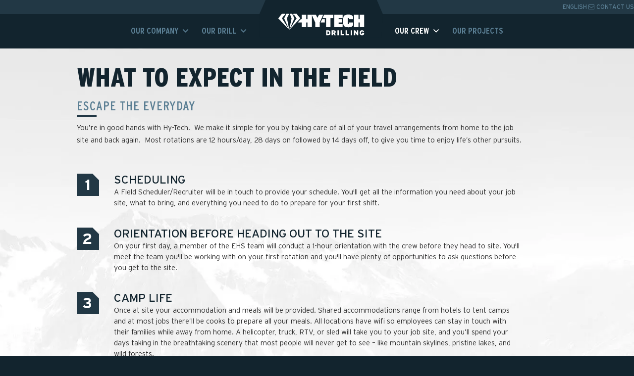

--- FILE ---
content_type: text/html; charset=UTF-8
request_url: https://hy-techdrilling.com/our-crew/why-work-at-hy-tech/what-to-expect-in-the-field/
body_size: 39407
content:
<!doctype html> <html lang="en-CA"> <head><script>if(navigator.userAgent.match(/MSIE|Internet Explorer/i)||navigator.userAgent.match(/Trident\/7\..*?rv:11/i)){let e=document.location.href;if(!e.match(/[?&]nonitro/)){if(e.indexOf("?")==-1){if(e.indexOf("#")==-1){document.location.href=e+"?nonitro=1"}else{document.location.href=e.replace("#","?nonitro=1#")}}else{if(e.indexOf("#")==-1){document.location.href=e+"&nonitro=1"}else{document.location.href=e.replace("#","&nonitro=1#")}}}}</script><link rel="preconnect" href="https://www.googletagmanager.com" /><link rel="preconnect" href="https://cdn-lkboh.nitrocdn.com" /><meta charset="UTF-8" /><meta name="viewport" content="width=device-width, initial-scale=1" /><meta name="google-site-verification" content="p4p3PEeqdNb09dOHzZZWKFwaNAYg9Yj5QZXixJFxJAc" /><meta name='robots' content='index, follow, max-image-preview:large, max-snippet:-1, max-video-preview:-1' /><title>What To Expect In The Field | HY-TECH Drilling</title><meta property="og:locale" content="en_US" /><meta property="og:type" content="article" /><meta property="og:title" content="What To Expect In The Field | HY-TECH Drilling" /><meta property="og:url" content="https://hy-techdrilling.com/our-crew/why-work-at-hy-tech/what-to-expect-in-the-field/" /><meta property="og:site_name" content="HY-TECH Drilling" /><meta property="article:publisher" content="https://www.facebook.com/HyTechDrilling/" /><meta property="article:modified_time" content="2024-03-27T17:59:13+00:00" /><meta property="og:image" content="https://hy-techdrilling.com/wp-content/uploads/2018/06/bg-top.jpg" /><meta property="og:image:width" content="1319" /><meta property="og:image:height" content="1153" /><meta property="og:image:type" content="image/jpeg" /><meta name="twitter:card" content="summary_large_image" /><meta name="twitter:label1" content="Est. reading time" /><meta name="twitter:data1" content="1 minute" /><meta name="generator" content="NitroPack" /><script>var NPSH,NitroScrollHelper;NPSH=NitroScrollHelper=function(){let e=null;const o=window.sessionStorage.getItem("nitroScrollPos");function t(){let e=JSON.parse(window.sessionStorage.getItem("nitroScrollPos"))||{};if(typeof e!=="object"){e={}}e[document.URL]=window.scrollY;window.sessionStorage.setItem("nitroScrollPos",JSON.stringify(e))}window.addEventListener("scroll",function(){if(e!==null){clearTimeout(e)}e=setTimeout(t,200)},{passive:true});let r={};r.getScrollPos=()=>{if(!o){return 0}const e=JSON.parse(o);return e[document.URL]||0};r.isScrolled=()=>{return r.getScrollPos()>document.documentElement.clientHeight*.5};return r}();</script><script>(function(){var a=false;var e=document.documentElement.classList;var i=navigator.userAgent.toLowerCase();var n=["android","iphone","ipad"];var r=n.length;var o;var d=null;for(var t=0;t<r;t++){o=n[t];if(i.indexOf(o)>-1)d=o;if(e.contains(o)){a=true;e.remove(o)}}if(a&&d){e.add(d);if(d=="iphone"||d=="ipad"){e.add("ios")}}})();</script><script type="text/worker" id="nitro-web-worker">var preloadRequests=0;var remainingCount={};var baseURI="";self.onmessage=function(e){switch(e.data.cmd){case"RESOURCE_PRELOAD":var o=e.data.requestId;remainingCount[o]=0;e.data.resources.forEach(function(e){preload(e,function(o){return function(){console.log(o+" DONE: "+e);if(--remainingCount[o]==0){self.postMessage({cmd:"RESOURCE_PRELOAD",requestId:o})}}}(o));remainingCount[o]++});break;case"SET_BASEURI":baseURI=e.data.uri;break}};async function preload(e,o){if(typeof URL!=="undefined"&&baseURI){try{var a=new URL(e,baseURI);e=a.href}catch(e){console.log("Worker error: "+e.message)}}console.log("Preloading "+e);try{var n=new Request(e,{mode:"no-cors",redirect:"follow"});await fetch(n);o()}catch(a){console.log(a);var r=new XMLHttpRequest;r.responseType="blob";r.onload=o;r.onerror=o;r.open("GET",e,true);r.send()}}</script><script id="nprl">(()=>{if(window.NPRL!=undefined)return;(function(e){var t=e.prototype;t.after||(t.after=function(){var e,t=arguments,n=t.length,r=0,i=this,o=i.parentNode,a=Node,c=String,u=document;if(o!==null){while(r<n){(e=t[r])instanceof a?(i=i.nextSibling)!==null?o.insertBefore(e,i):o.appendChild(e):o.appendChild(u.createTextNode(c(e)));++r}}})})(Element);var e,t;e=t=function(){var t=false;var r=window.URL||window.webkitURL;var i=true;var o=true;var a=2;var c=null;var u=null;var d=true;var s=window.nitroGtmExcludes!=undefined;var l=s?JSON.parse(atob(window.nitroGtmExcludes)).map(e=>new RegExp(e)):[];var f;var m;var v=null;var p=null;var g=null;var h={touch:["touchmove","touchend"],default:["mousemove","click","keydown","wheel"]};var E=true;var y=[];var w=false;var b=[];var S=0;var N=0;var L=false;var T=0;var R=null;var O=false;var A=false;var C=false;var P=[];var I=[];var M=[];var k=[];var x=false;var _={};var j=new Map;var B="noModule"in HTMLScriptElement.prototype;var q=requestAnimationFrame||mozRequestAnimationFrame||webkitRequestAnimationFrame||msRequestAnimationFrame;const D="gtm.js?id=";function H(e,t){if(!_[e]){_[e]=[]}_[e].push(t)}function U(e,t){if(_[e]){var n=0,r=_[e];for(var n=0;n<r.length;n++){r[n].call(this,t)}}}function Y(){(function(e,t){var r=null;var i=function(e){r(e)};var o=null;var a={};var c=null;var u=null;var d=0;e.addEventListener(t,function(r){if(["load","DOMContentLoaded"].indexOf(t)!=-1){if(u){Q(function(){e.triggerNitroEvent(t)})}c=true}else if(t=="readystatechange"){d++;n.ogReadyState=d==1?"interactive":"complete";if(u&&u>=d){n.documentReadyState=n.ogReadyState;Q(function(){e.triggerNitroEvent(t)})}}});e.addEventListener(t+"Nitro",function(e){if(["load","DOMContentLoaded"].indexOf(t)!=-1){if(!c){e.preventDefault();e.stopImmediatePropagation()}else{}u=true}else if(t=="readystatechange"){u=n.documentReadyState=="interactive"?1:2;if(d<u){e.preventDefault();e.stopImmediatePropagation()}}});switch(t){case"load":o="onload";break;case"readystatechange":o="onreadystatechange";break;case"pageshow":o="onpageshow";break;default:o=null;break}if(o){Object.defineProperty(e,o,{get:function(){return r},set:function(n){if(typeof n!=="function"){r=null;e.removeEventListener(t+"Nitro",i)}else{if(!r){e.addEventListener(t+"Nitro",i)}r=n}}})}Object.defineProperty(e,"addEventListener"+t,{value:function(r){if(r!=t||!n.startedScriptLoading||document.currentScript&&document.currentScript.hasAttribute("nitro-exclude")){}else{arguments[0]+="Nitro"}e.ogAddEventListener.apply(e,arguments);a[arguments[1]]=arguments[0]}});Object.defineProperty(e,"removeEventListener"+t,{value:function(t){var n=a[arguments[1]];arguments[0]=n;e.ogRemoveEventListener.apply(e,arguments)}});Object.defineProperty(e,"triggerNitroEvent"+t,{value:function(t,n){n=n||e;var r=new Event(t+"Nitro",{bubbles:true});r.isNitroPack=true;Object.defineProperty(r,"type",{get:function(){return t},set:function(){}});Object.defineProperty(r,"target",{get:function(){return n},set:function(){}});e.dispatchEvent(r)}});if(typeof e.triggerNitroEvent==="undefined"){(function(){var t=e.addEventListener;var n=e.removeEventListener;Object.defineProperty(e,"ogAddEventListener",{value:t});Object.defineProperty(e,"ogRemoveEventListener",{value:n});Object.defineProperty(e,"addEventListener",{value:function(n){var r="addEventListener"+n;if(typeof e[r]!=="undefined"){e[r].apply(e,arguments)}else{t.apply(e,arguments)}},writable:true});Object.defineProperty(e,"removeEventListener",{value:function(t){var r="removeEventListener"+t;if(typeof e[r]!=="undefined"){e[r].apply(e,arguments)}else{n.apply(e,arguments)}}});Object.defineProperty(e,"triggerNitroEvent",{value:function(t,n){var r="triggerNitroEvent"+t;if(typeof e[r]!=="undefined"){e[r].apply(e,arguments)}}})})()}}).apply(null,arguments)}Y(window,"load");Y(window,"pageshow");Y(window,"DOMContentLoaded");Y(document,"DOMContentLoaded");Y(document,"readystatechange");try{var F=new Worker(r.createObjectURL(new Blob([document.getElementById("nitro-web-worker").textContent],{type:"text/javascript"})))}catch(e){var F=new Worker("data:text/javascript;base64,"+btoa(document.getElementById("nitro-web-worker").textContent))}F.onmessage=function(e){if(e.data.cmd=="RESOURCE_PRELOAD"){U(e.data.requestId,e)}};if(typeof document.baseURI!=="undefined"){F.postMessage({cmd:"SET_BASEURI",uri:document.baseURI})}var G=function(e){if(--S==0){Q(K)}};var W=function(e){e.target.removeEventListener("load",W);e.target.removeEventListener("error",W);e.target.removeEventListener("nitroTimeout",W);if(e.type!="nitroTimeout"){clearTimeout(e.target.nitroTimeout)}if(--N==0&&S==0){Q(J)}};var X=function(e){var t=e.textContent;try{var n=r.createObjectURL(new Blob([t.replace(/^(?:<!--)?(.*?)(?:-->)?$/gm,"$1")],{type:"text/javascript"}))}catch(e){var n="data:text/javascript;base64,"+btoa(t.replace(/^(?:<!--)?(.*?)(?:-->)?$/gm,"$1"))}return n};var K=function(){n.documentReadyState="interactive";document.triggerNitroEvent("readystatechange");document.triggerNitroEvent("DOMContentLoaded");if(window.pageYOffset||window.pageXOffset){window.dispatchEvent(new Event("scroll"))}A=true;Q(function(){if(N==0){Q(J)}Q($)})};var J=function(){if(!A||O)return;O=true;R.disconnect();en();n.documentReadyState="complete";document.triggerNitroEvent("readystatechange");window.triggerNitroEvent("load",document);window.triggerNitroEvent("pageshow",document);if(window.pageYOffset||window.pageXOffset||location.hash){let e=typeof history.scrollRestoration!=="undefined"&&history.scrollRestoration=="auto";if(e&&typeof NPSH!=="undefined"&&NPSH.getScrollPos()>0&&window.pageYOffset>document.documentElement.clientHeight*.5){window.scrollTo(0,NPSH.getScrollPos())}else if(location.hash){try{let e=document.querySelector(location.hash);if(e){e.scrollIntoView()}}catch(e){}}}var e=null;if(a==1){e=eo}else{e=eu}Q(e)};var Q=function(e){setTimeout(e,0)};var V=function(e){if(e.type=="touchend"||e.type=="click"){g=e}};var $=function(){if(d&&g){setTimeout(function(e){return function(){var t=function(e,t,n){var r=new Event(e,{bubbles:true,cancelable:true});if(e=="click"){r.clientX=t;r.clientY=n}else{r.touches=[{clientX:t,clientY:n}]}return r};var n;if(e.type=="touchend"){var r=e.changedTouches[0];n=document.elementFromPoint(r.clientX,r.clientY);n.dispatchEvent(t("touchstart"),r.clientX,r.clientY);n.dispatchEvent(t("touchend"),r.clientX,r.clientY);n.dispatchEvent(t("click"),r.clientX,r.clientY)}else if(e.type=="click"){n=document.elementFromPoint(e.clientX,e.clientY);n.dispatchEvent(t("click"),e.clientX,e.clientY)}}}(g),150);g=null}};var z=function(e){if(e.tagName=="SCRIPT"&&!e.hasAttribute("data-nitro-for-id")&&!e.hasAttribute("nitro-document-write")||e.tagName=="IMG"&&(e.hasAttribute("src")||e.hasAttribute("srcset"))||e.tagName=="IFRAME"&&e.hasAttribute("src")||e.tagName=="LINK"&&e.hasAttribute("href")&&e.hasAttribute("rel")&&e.getAttribute("rel")=="stylesheet"){if(e.tagName==="IFRAME"&&e.src.indexOf("about:blank")>-1){return}var t="";switch(e.tagName){case"LINK":t=e.href;break;case"IMG":if(k.indexOf(e)>-1)return;t=e.srcset||e.src;break;default:t=e.src;break}var n=e.getAttribute("type");if(!t&&e.tagName!=="SCRIPT")return;if((e.tagName=="IMG"||e.tagName=="LINK")&&(t.indexOf("data:")===0||t.indexOf("blob:")===0))return;if(e.tagName=="SCRIPT"&&n&&n!=="text/javascript"&&n!=="application/javascript"){if(n!=="module"||!B)return}if(e.tagName==="SCRIPT"){if(k.indexOf(e)>-1)return;if(e.noModule&&B){return}let t=null;if(document.currentScript){if(document.currentScript.src&&document.currentScript.src.indexOf(D)>-1){t=document.currentScript}if(document.currentScript.hasAttribute("data-nitro-gtm-id")){e.setAttribute("data-nitro-gtm-id",document.currentScript.getAttribute("data-nitro-gtm-id"))}}else if(window.nitroCurrentScript){if(window.nitroCurrentScript.src&&window.nitroCurrentScript.src.indexOf(D)>-1){t=window.nitroCurrentScript}}if(t&&s){let n=false;for(const t of l){n=e.src?t.test(e.src):t.test(e.textContent);if(n){break}}if(!n){e.type="text/googletagmanagerscript";let n=t.hasAttribute("data-nitro-gtm-id")?t.getAttribute("data-nitro-gtm-id"):t.id;if(!j.has(n)){j.set(n,[])}let r=j.get(n);r.push(e);return}}if(!e.src){if(e.textContent.length>0){e.textContent+="\n;if(document.currentScript.nitroTimeout) {clearTimeout(document.currentScript.nitroTimeout);}; setTimeout(function() { this.dispatchEvent(new Event('load')); }.bind(document.currentScript), 0);"}else{return}}else{}k.push(e)}if(!e.hasOwnProperty("nitroTimeout")){N++;e.addEventListener("load",W,true);e.addEventListener("error",W,true);e.addEventListener("nitroTimeout",W,true);e.nitroTimeout=setTimeout(function(){console.log("Resource timed out",e);e.dispatchEvent(new Event("nitroTimeout"))},5e3)}}};var Z=function(e){if(e.hasOwnProperty("nitroTimeout")&&e.nitroTimeout){clearTimeout(e.nitroTimeout);e.nitroTimeout=null;e.dispatchEvent(new Event("nitroTimeout"))}};document.documentElement.addEventListener("load",function(e){if(e.target.tagName=="SCRIPT"||e.target.tagName=="IMG"){k.push(e.target)}},true);document.documentElement.addEventListener("error",function(e){if(e.target.tagName=="SCRIPT"||e.target.tagName=="IMG"){k.push(e.target)}},true);var ee=["appendChild","replaceChild","insertBefore","prepend","append","before","after","replaceWith","insertAdjacentElement"];var et=function(){if(s){window._nitro_setTimeout=window.setTimeout;window.setTimeout=function(e,t,...n){let r=document.currentScript||window.nitroCurrentScript;if(!r||r.src&&r.src.indexOf(D)==-1){return window._nitro_setTimeout.call(window,e,t,...n)}return window._nitro_setTimeout.call(window,function(e,t){return function(...n){window.nitroCurrentScript=e;t(...n)}}(r,e),t,...n)}}ee.forEach(function(e){HTMLElement.prototype["og"+e]=HTMLElement.prototype[e];HTMLElement.prototype[e]=function(...t){if(this.parentNode||this===document.documentElement){switch(e){case"replaceChild":case"insertBefore":t.pop();break;case"insertAdjacentElement":t.shift();break}t.forEach(function(e){if(!e)return;if(e.tagName=="SCRIPT"){z(e)}else{if(e.children&&e.children.length>0){e.querySelectorAll("script").forEach(z)}}})}return this["og"+e].apply(this,arguments)}})};var en=function(){if(s&&typeof window._nitro_setTimeout==="function"){window.setTimeout=window._nitro_setTimeout}ee.forEach(function(e){HTMLElement.prototype[e]=HTMLElement.prototype["og"+e]})};var er=async function(){if(o){ef(f);ef(V);if(v){clearTimeout(v);v=null}}if(T===1){L=true;return}else if(T===0){T=-1}n.startedScriptLoading=true;Object.defineProperty(document,"readyState",{get:function(){return n.documentReadyState},set:function(){}});var e=document.documentElement;var t={attributes:true,attributeFilter:["src"],childList:true,subtree:true};R=new MutationObserver(function(e,t){e.forEach(function(e){if(e.type=="childList"&&e.addedNodes.length>0){e.addedNodes.forEach(function(e){if(!document.documentElement.contains(e)){return}if(e.tagName=="IMG"||e.tagName=="IFRAME"||e.tagName=="LINK"){z(e)}})}if(e.type=="childList"&&e.removedNodes.length>0){e.removedNodes.forEach(function(e){if(e.tagName=="IFRAME"||e.tagName=="LINK"){Z(e)}})}if(e.type=="attributes"){var t=e.target;if(!document.documentElement.contains(t)){return}if(t.tagName=="IFRAME"||t.tagName=="LINK"||t.tagName=="IMG"||t.tagName=="SCRIPT"){z(t)}}})});R.observe(e,t);if(!s){et()}await Promise.all(P);var r=b.shift();var i=null;var a=false;while(r){var c;var u=JSON.parse(atob(r.meta));var d=u.delay;if(r.type=="inline"){var l=document.getElementById(r.id);if(l){l.remove()}else{r=b.shift();continue}c=X(l);if(c===false){r=b.shift();continue}}else{c=r.src}if(!a&&r.type!="inline"&&(typeof u.attributes.async!="undefined"||typeof u.attributes.defer!="undefined")){if(i===null){i=r}else if(i===r){a=true}if(!a){b.push(r);r=b.shift();continue}}var m=document.createElement("script");m.src=c;m.setAttribute("data-nitro-for-id",r.id);for(var p in u.attributes){try{if(u.attributes[p]===false){m.setAttribute(p,"")}else{m.setAttribute(p,u.attributes[p])}}catch(e){console.log("Error while setting script attribute",m,e)}}m.async=false;if(u.canonicalLink!=""&&Object.getOwnPropertyDescriptor(m,"src")?.configurable!==false){(e=>{Object.defineProperty(m,"src",{get:function(){return e.canonicalLink},set:function(){}})})(u)}if(d){setTimeout((function(e,t){var n=document.querySelector("[data-nitro-marker-id='"+t+"']");if(n){n.after(e)}else{document.head.appendChild(e)}}).bind(null,m,r.id),d)}else{m.addEventListener("load",G);m.addEventListener("error",G);if(!m.noModule||!B){S++}var g=document.querySelector("[data-nitro-marker-id='"+r.id+"']");if(g){Q(function(e,t){return function(){e.after(t)}}(g,m))}else{Q(function(e){return function(){document.head.appendChild(e)}}(m))}}r=b.shift()}};var ei=function(){var e=document.getElementById("nitro-deferred-styles");var t=document.createElement("div");t.innerHTML=e.textContent;return t};var eo=async function(e){isPreload=e&&e.type=="NitroPreload";if(!isPreload){T=-1;E=false;if(o){ef(f);ef(V);if(v){clearTimeout(v);v=null}}}if(w===false){var t=ei();let e=t.querySelectorAll('style,link[rel="stylesheet"]');w=e.length;if(w){let e=document.getElementById("nitro-deferred-styles-marker");e.replaceWith.apply(e,t.childNodes)}else if(isPreload){Q(ed)}else{es()}}else if(w===0&&!isPreload){es()}};var ea=function(){var e=ei();var t=e.childNodes;var n;var r=[];for(var i=0;i<t.length;i++){n=t[i];if(n.href){r.push(n.href)}}var o="css-preload";H(o,function(e){eo(new Event("NitroPreload"))});if(r.length){F.postMessage({cmd:"RESOURCE_PRELOAD",resources:r,requestId:o})}else{Q(function(){U(o)})}};var ec=function(){if(T===-1)return;T=1;var e=[];var t,n;for(var r=0;r<b.length;r++){t=b[r];if(t.type!="inline"){if(t.src){n=JSON.parse(atob(t.meta));if(n.delay)continue;if(n.attributes.type&&n.attributes.type=="module"&&!B)continue;e.push(t.src)}}}if(e.length){var i="js-preload";H(i,function(e){T=2;if(L){Q(er)}});F.postMessage({cmd:"RESOURCE_PRELOAD",resources:e,requestId:i})}};var eu=function(){while(I.length){style=I.shift();if(style.hasAttribute("nitropack-onload")){style.setAttribute("onload",style.getAttribute("nitropack-onload"));Q(function(e){return function(){e.dispatchEvent(new Event("load"))}}(style))}}while(M.length){style=M.shift();if(style.hasAttribute("nitropack-onerror")){style.setAttribute("onerror",style.getAttribute("nitropack-onerror"));Q(function(e){return function(){e.dispatchEvent(new Event("error"))}}(style))}}};var ed=function(){if(!x){if(i){Q(function(){var e=document.getElementById("nitro-critical-css");if(e){e.remove()}})}x=true;onStylesLoadEvent=new Event("NitroStylesLoaded");onStylesLoadEvent.isNitroPack=true;window.dispatchEvent(onStylesLoadEvent)}};var es=function(){if(a==2){Q(er)}else{eu()}};var el=function(e){m.forEach(function(t){document.addEventListener(t,e,true)})};var ef=function(e){m.forEach(function(t){document.removeEventListener(t,e,true)})};if(s){et()}return{setAutoRemoveCriticalCss:function(e){i=e},registerScript:function(e,t,n){b.push({type:"remote",src:e,id:t,meta:n})},registerInlineScript:function(e,t){b.push({type:"inline",id:e,meta:t})},registerStyle:function(e,t,n){y.push({href:e,rel:t,media:n})},onLoadStyle:function(e){I.push(e);if(w!==false&&--w==0){Q(ed);if(E){E=false}else{es()}}},onErrorStyle:function(e){M.push(e);if(w!==false&&--w==0){Q(ed);if(E){E=false}else{es()}}},loadJs:function(e,t){if(!e.src){var n=X(e);if(n!==false){e.src=n;e.textContent=""}}if(t){Q(function(e,t){return function(){e.after(t)}}(t,e))}else{Q(function(e){return function(){document.head.appendChild(e)}}(e))}},loadQueuedResources:async function(){window.dispatchEvent(new Event("NitroBootStart"));if(p){clearTimeout(p);p=null}window.removeEventListener("load",e.loadQueuedResources);f=a==1?er:eo;if(!o||g){Q(f)}else{if(navigator.userAgent.indexOf(" Edge/")==-1){ea();H("css-preload",ec)}el(f);if(u){if(c){v=setTimeout(f,c)}}else{}}},fontPreload:function(e){var t="critical-fonts";H(t,function(e){document.getElementById("nitro-critical-fonts").type="text/css"});F.postMessage({cmd:"RESOURCE_PRELOAD",resources:e,requestId:t})},boot:function(){if(t)return;t=true;C=typeof NPSH!=="undefined"&&NPSH.isScrolled();let n=document.prerendering;if(location.hash||C||n){o=false}m=h.default.concat(h.touch);p=setTimeout(e.loadQueuedResources,1500);el(V);if(C){e.loadQueuedResources()}else{window.addEventListener("load",e.loadQueuedResources)}},addPrerequisite:function(e){P.push(e)},getTagManagerNodes:function(e){if(!e)return j;return j.get(e)??[]}}}();var n,r;n=r=function(){var t=document.write;return{documentWrite:function(n,r){if(n&&n.hasAttribute("nitro-exclude")){return t.call(document,r)}var i=null;if(n.documentWriteContainer){i=n.documentWriteContainer}else{i=document.createElement("span");n.documentWriteContainer=i}var o=null;if(n){if(n.hasAttribute("data-nitro-for-id")){o=document.querySelector('template[data-nitro-marker-id="'+n.getAttribute("data-nitro-for-id")+'"]')}else{o=n}}i.innerHTML+=r;i.querySelectorAll("script").forEach(function(e){e.setAttribute("nitro-document-write","")});if(!i.parentNode){if(o){o.parentNode.insertBefore(i,o)}else{document.body.appendChild(i)}}var a=document.createElement("span");a.innerHTML=r;var c=a.querySelectorAll("script");if(c.length){c.forEach(function(t){var n=t.getAttributeNames();var r=document.createElement("script");n.forEach(function(e){r.setAttribute(e,t.getAttribute(e))});r.async=false;if(!t.src&&t.textContent){r.textContent=t.textContent}e.loadJs(r,o)})}},TrustLogo:function(e,t){var n=document.getElementById(e);var r=document.createElement("img");r.src=t;n.parentNode.insertBefore(r,n)},documentReadyState:"loading",ogReadyState:document.readyState,startedScriptLoading:false,loadScriptDelayed:function(e,t){setTimeout(function(){var t=document.createElement("script");t.src=e;document.head.appendChild(t)},t)}}}();document.write=function(e){n.documentWrite(document.currentScript,e)};document.writeln=function(e){n.documentWrite(document.currentScript,e+"\n")};window.NPRL=e;window.NitroResourceLoader=t;window.NPh=n;window.NitroPackHelper=r})();</script><template id="nitro-deferred-styles-marker"></template><style id="nitro-fonts">@font-face{font-family:dashicons;src:url("https://cdn-lkboh.nitrocdn.com/gQigxeytBGZmSTTyARmxlqyZvAsLDqUm/assets/static/source/rev-4b04613/hy-techdrilling.com/wp-includes/fonts/cc26977e9557edbbc60f1255fb1de6ee.dashicons.eot");src:url("https://cdn-lkboh.nitrocdn.com/gQigxeytBGZmSTTyARmxlqyZvAsLDqUm/assets/static/source/rev-4b04613/hy-techdrilling.com/wp-includes/fonts/cc26977e9557edbbc60f1255fb1de6ee.dashicons.ttf") format("truetype");font-weight:400;font-style:normal;font-display:swap}@font-face{font-family:"FontAwesome";src:url("https://cdn-lkboh.nitrocdn.com/gQigxeytBGZmSTTyARmxlqyZvAsLDqUm/assets/static/source/rev-4b04613/hy-techdrilling.com/wp-content/plugins/megamenu-pro/icons/fontawesome/fonts/3295fb8c9265dbdefb6e0776b5d55255.fontawesome-webfont.eot");src:url("https://cdn-lkboh.nitrocdn.com/gQigxeytBGZmSTTyARmxlqyZvAsLDqUm/assets/static/source/rev-4b04613/hy-techdrilling.com/wp-content/plugins/megamenu-pro/icons/fontawesome/fonts/3295fb8c9265dbdefb6e0776b5d55255.fontawesome-webfont.woff2") format("woff2");font-weight:normal;font-style:normal;font-display:swap}@font-face{font-family:"Interstate Light";src:url("https://cdn-lkboh.nitrocdn.com/gQigxeytBGZmSTTyARmxlqyZvAsLDqUm/assets/static/source/rev-4b04613/hy-techdrilling.com/wp-content/themes/hy-tech/fonts/Interstate-Light.woff2") format("woff2");font-weight:normal;font-style:normal;font-display:swap}@font-face{font-family:"Interstate Regular";src:url("https://cdn-lkboh.nitrocdn.com/gQigxeytBGZmSTTyARmxlqyZvAsLDqUm/assets/static/source/rev-4b04613/hy-techdrilling.com/wp-content/themes/hy-tech/fonts/Interstate-Regular.woff2") format("woff2");font-weight:normal;font-style:normal;font-display:swap}@font-face{font-family:"Interstate Bold";src:url("https://cdn-lkboh.nitrocdn.com/gQigxeytBGZmSTTyARmxlqyZvAsLDqUm/assets/static/source/rev-4b04613/hy-techdrilling.com/wp-content/themes/hy-tech/fonts/Interstate-Bold.woff2") format("woff2");font-weight:normal;font-style:normal;font-display:swap}@font-face{font-family:"Interstate Regular Condensed";src:url("https://cdn-lkboh.nitrocdn.com/gQigxeytBGZmSTTyARmxlqyZvAsLDqUm/assets/static/source/rev-4b04613/hy-techdrilling.com/wp-content/themes/hy-tech/fonts/Interstate-RegularCondensed.woff2") format("woff2");font-weight:normal;font-style:normal;font-display:swap}@font-face{font-family:"Interstate Bold Condensed";src:url("https://cdn-lkboh.nitrocdn.com/gQigxeytBGZmSTTyARmxlqyZvAsLDqUm/assets/static/source/rev-4b04613/hy-techdrilling.com/wp-content/themes/hy-tech/fonts/Interstate-BoldCondensed.woff2") format("woff2");font-weight:normal;font-style:normal;font-display:swap}@font-face{font-family:"Interstate Black Condensed";src:url("https://cdn-lkboh.nitrocdn.com/gQigxeytBGZmSTTyARmxlqyZvAsLDqUm/assets/static/source/rev-4b04613/hy-techdrilling.com/wp-content/themes/hy-tech/fonts/Interstate-BlackCondensed.woff2") format("woff2");font-weight:normal;font-style:normal;font-display:swap}@font-face{font-family:"FontAwesome";src:url("https://cdn-lkboh.nitrocdn.com/gQigxeytBGZmSTTyARmxlqyZvAsLDqUm/assets/static/source/rev-4b04613/stackpath.bootstrapcdn.com/font-awesome/4.7.0/fonts/3e6eb37f30ca47e1f854d23f3eb21bc6.fontawesome-webfont.eot");src:url("https://cdn-lkboh.nitrocdn.com/gQigxeytBGZmSTTyARmxlqyZvAsLDqUm/assets/static/source/rev-4b04613/stackpath.bootstrapcdn.com/font-awesome/4.7.0/fonts/3e6eb37f30ca47e1f854d23f3eb21bc6.fontawesome-webfont.woff2") format("woff2");font-weight:normal;font-style:normal;font-display:swap}</style><style type="text/css" id="nitro-critical-css">@charset "UTF-8";ol,ul{box-sizing:border-box}:root{--wp--preset--font-size--normal:16px;--wp--preset--font-size--huge:42px}.screen-reader-text{border:0;clip-path:inset(50%);height:1px;margin:-1px;overflow:hidden;padding:0;position:absolute;width:1px;word-wrap:normal !important}:root{--wp--preset--aspect-ratio--square:1;--wp--preset--aspect-ratio--4-3:4/3;--wp--preset--aspect-ratio--3-4:3/4;--wp--preset--aspect-ratio--3-2:3/2;--wp--preset--aspect-ratio--2-3:2/3;--wp--preset--aspect-ratio--16-9:16/9;--wp--preset--aspect-ratio--9-16:9/16;--wp--preset--color--black:#000;--wp--preset--color--cyan-bluish-gray:#abb8c3;--wp--preset--color--white:#fff;--wp--preset--color--pale-pink:#f78da7;--wp--preset--color--vivid-red:#cf2e2e;--wp--preset--color--luminous-vivid-orange:#ff6900;--wp--preset--color--luminous-vivid-amber:#fcb900;--wp--preset--color--light-green-cyan:#7bdcb5;--wp--preset--color--vivid-green-cyan:#00d084;--wp--preset--color--pale-cyan-blue:#8ed1fc;--wp--preset--color--vivid-cyan-blue:#0693e3;--wp--preset--color--vivid-purple:#9b51e0;--wp--preset--gradient--vivid-cyan-blue-to-vivid-purple:linear-gradient(135deg,rgba(6,147,227,1) 0%,#9b51e0 100%);--wp--preset--gradient--light-green-cyan-to-vivid-green-cyan:linear-gradient(135deg,#7adcb4 0%,#00d082 100%);--wp--preset--gradient--luminous-vivid-amber-to-luminous-vivid-orange:linear-gradient(135deg,rgba(252,185,0,1) 0%,rgba(255,105,0,1) 100%);--wp--preset--gradient--luminous-vivid-orange-to-vivid-red:linear-gradient(135deg,rgba(255,105,0,1) 0%,#cf2e2e 100%);--wp--preset--gradient--very-light-gray-to-cyan-bluish-gray:linear-gradient(135deg,#eee 0%,#a9b8c3 100%);--wp--preset--gradient--cool-to-warm-spectrum:linear-gradient(135deg,#4aeadc 0%,#9778d1 20%,#cf2aba 40%,#ee2c82 60%,#fb6962 80%,#fef84c 100%);--wp--preset--gradient--blush-light-purple:linear-gradient(135deg,#ffceec 0%,#9896f0 100%);--wp--preset--gradient--blush-bordeaux:linear-gradient(135deg,#fecda5 0%,#fe2d2d 50%,#6b003e 100%);--wp--preset--gradient--luminous-dusk:linear-gradient(135deg,#ffcb70 0%,#c751c0 50%,#4158d0 100%);--wp--preset--gradient--pale-ocean:linear-gradient(135deg,#fff5cb 0%,#b6e3d4 50%,#33a7b5 100%);--wp--preset--gradient--electric-grass:linear-gradient(135deg,#caf880 0%,#71ce7e 100%);--wp--preset--gradient--midnight:linear-gradient(135deg,#020381 0%,#2874fc 100%);--wp--preset--font-size--small:13px;--wp--preset--font-size--medium:20px;--wp--preset--font-size--large:36px;--wp--preset--font-size--x-large:42px;--wp--preset--spacing--20:.44rem;--wp--preset--spacing--30:.67rem;--wp--preset--spacing--40:1rem;--wp--preset--spacing--50:1.5rem;--wp--preset--spacing--60:2.25rem;--wp--preset--spacing--70:3.38rem;--wp--preset--spacing--80:5.06rem;--wp--preset--shadow--natural:6px 6px 9px rgba(0,0,0,.2);--wp--preset--shadow--deep:12px 12px 50px rgba(0,0,0,.4);--wp--preset--shadow--sharp:6px 6px 0px rgba(0,0,0,.2);--wp--preset--shadow--outlined:6px 6px 0px -3px rgba(255,255,255,1),6px 6px rgba(0,0,0,1);--wp--preset--shadow--crisp:6px 6px 0px rgba(0,0,0,1)}#cookie-notice *{-webkit-box-sizing:border-box;-moz-box-sizing:border-box;box-sizing:border-box}#cookie-notice .cookie-notice-container{display:block}#cookie-notice.cookie-notice-hidden .cookie-notice-container{display:none}.cookie-notice-container{padding:15px 30px;text-align:center;width:100%;z-index:2}.cn-close-icon{position:absolute;right:15px;top:50%;margin:-10px 0 0 0;width:15px;height:15px;opacity:.5;padding:10px;border:none;outline:none;background:none;box-shadow:none}.cn-close-icon:before,.cn-close-icon:after{position:absolute;content:" ";height:15px;width:2px;top:3px;background-color:rgba(128,128,128,1)}.cn-close-icon:before{transform:rotate(45deg)}.cn-close-icon:after{transform:rotate(-45deg)}#cookie-notice .cn-button{margin:0 0 0 10px;display:inline-block}#cookie-notice .cn-button:not(.cn-button-custom){font-family:-apple-system,BlinkMacSystemFont,Arial,Roboto,"Helvetica Neue",sans-serif;font-weight:normal;font-size:13px;letter-spacing:.25px;line-height:20px;line-height:1;margin:0 0 0 10px;text-align:center;text-transform:none;display:inline-block;touch-action:manipulation;white-space:nowrap;outline:none;box-shadow:none;text-shadow:none;border:none;-webkit-border-radius:3px;-moz-border-radius:3px;border-radius:3px;text-decoration:none;padding:8.5px 10px;color:inherit}.cn-text-container{margin:0 0 6px 0}.cn-text-container,.cn-buttons-container{display:inline-block}@media all and (max-width:900px){.cookie-notice-container #cn-notice-text{display:block}.cookie-notice-container #cn-notice-buttons{display:block}#cookie-notice .cn-button{margin:0 5px 5px 5px}}@media all and (max-width:480px){.cookie-notice-container{padding:15px 25px}}#mega-menu-wrap-main-menu,#mega-menu-wrap-main-menu #mega-menu-main-menu,#mega-menu-wrap-main-menu #mega-menu-main-menu ul.mega-sub-menu,#mega-menu-wrap-main-menu #mega-menu-main-menu li.mega-menu-item,#mega-menu-wrap-main-menu #mega-menu-main-menu li.mega-menu-row,#mega-menu-wrap-main-menu #mega-menu-main-menu li.mega-menu-column,#mega-menu-wrap-main-menu #mega-menu-main-menu a.mega-menu-link{border-radius:0;box-shadow:none;background:none;border:0;bottom:auto;box-sizing:border-box;clip:auto;color:#223845;display:block;float:none;font-family:inherit;font-size:14px;height:auto;left:auto;line-height:1.7;list-style-type:none;margin:0;min-height:auto;max-height:none;min-width:auto;max-width:none;opacity:1;outline:none;overflow:visible;padding:0;position:relative;right:auto;text-align:left;text-decoration:none;text-indent:0;text-transform:none;transform:none;top:auto;vertical-align:baseline;visibility:inherit;width:auto;word-wrap:break-word;white-space:normal}#mega-menu-wrap-main-menu:before,#mega-menu-wrap-main-menu #mega-menu-main-menu:before,#mega-menu-wrap-main-menu #mega-menu-main-menu ul.mega-sub-menu:before,#mega-menu-wrap-main-menu #mega-menu-main-menu li.mega-menu-item:before,#mega-menu-wrap-main-menu #mega-menu-main-menu li.mega-menu-row:before,#mega-menu-wrap-main-menu #mega-menu-main-menu li.mega-menu-column:before,#mega-menu-wrap-main-menu #mega-menu-main-menu a.mega-menu-link:before,#mega-menu-wrap-main-menu:after,#mega-menu-wrap-main-menu #mega-menu-main-menu:after,#mega-menu-wrap-main-menu #mega-menu-main-menu ul.mega-sub-menu:after,#mega-menu-wrap-main-menu #mega-menu-main-menu li.mega-menu-item:after,#mega-menu-wrap-main-menu #mega-menu-main-menu li.mega-menu-row:after,#mega-menu-wrap-main-menu #mega-menu-main-menu li.mega-menu-column:after,#mega-menu-wrap-main-menu #mega-menu-main-menu a.mega-menu-link:after{display:none}#mega-menu-wrap-main-menu{border-radius:0}@media only screen and (min-width:768px){#mega-menu-wrap-main-menu{background:#12242e}}#mega-menu-wrap-main-menu #mega-menu-main-menu{visibility:visible;text-align:center;padding:0px 0px 0px 0px}#mega-menu-wrap-main-menu #mega-menu-main-menu a.mega-menu-link{display:inline}#mega-menu-wrap-main-menu #mega-menu-main-menu input,#mega-menu-wrap-main-menu #mega-menu-main-menu img{max-width:100%}#mega-menu-wrap-main-menu #mega-menu-main-menu li.mega-menu-item>ul.mega-sub-menu{display:block;visibility:hidden;opacity:1}@media only screen and (max-width:767px){#mega-menu-wrap-main-menu #mega-menu-main-menu li.mega-menu-item>ul.mega-sub-menu{display:none;visibility:visible;opacity:1}}@media only screen and (min-width:768px){#mega-menu-wrap-main-menu #mega-menu-main-menu[data-effect="fade"] li.mega-menu-item>ul.mega-sub-menu{opacity:0}}#mega-menu-wrap-main-menu #mega-menu-main-menu li.mega-menu-item.mega-menu-megamenu ul.mega-sub-menu ul.mega-sub-menu{visibility:inherit;opacity:1;display:block}#mega-menu-wrap-main-menu #mega-menu-main-menu li.mega-menu-item a[class^='dashicons']:before{font-family:dashicons}#mega-menu-wrap-main-menu #mega-menu-main-menu li.mega-menu-item a.mega-menu-link:before{display:inline-block;font:inherit;font-family:dashicons;position:static;margin:0 6px 0 0px;vertical-align:top;-webkit-font-smoothing:antialiased;-moz-osx-font-smoothing:grayscale;color:inherit;background:transparent;height:auto;width:auto;top:auto}#mega-menu-wrap-main-menu #mega-menu-main-menu>li.mega-menu-megamenu.mega-menu-item{position:static}#mega-menu-wrap-main-menu #mega-menu-main-menu>li.mega-menu-item{margin:0 0px 0 0;display:inline-block;height:auto;vertical-align:middle}#mega-menu-wrap-main-menu #mega-menu-main-menu>li.mega-menu-item.mega-current-menu-ancestor>a.mega-menu-link,#mega-menu-wrap-main-menu #mega-menu-main-menu>li.mega-menu-item.mega-current-page-ancestor>a.mega-menu-link{background:#12242e;color:#fff;font-weight:inherit;text-decoration:none;border-color:#fff}@media only screen and (max-width:767px){#mega-menu-wrap-main-menu #mega-menu-main-menu>li.mega-menu-item.mega-current-menu-ancestor>a.mega-menu-link,#mega-menu-wrap-main-menu #mega-menu-main-menu>li.mega-menu-item.mega-current-page-ancestor>a.mega-menu-link{color:#12242e;background:rgba(107,151,176,0);background:linear-gradient(to bottom,rgba(255,255,255,0),rgba(107,151,176,0));filter:progid:DXImageTransform.Microsoft.gradient(startColorstr="#00FFFFFF",endColorstr="#006B97B0")}}#mega-menu-wrap-main-menu #mega-menu-main-menu>li.mega-menu-item>a.mega-menu-link{line-height:70px;height:70px;padding:0px 10px 0px 10px;vertical-align:baseline;width:auto;display:block;color:#5b7f94;text-transform:uppercase;text-decoration:none;text-decoration:none;text-align:center;background:rgba(0,0,0,0);border:0;border-radius:0;font-family:inherit;font-size:17px;font-weight:inherit;outline:none}@media only screen and (max-width:767px){#mega-menu-wrap-main-menu #mega-menu-main-menu>li.mega-menu-item{display:list-item;margin:0;clear:both;border:0}#mega-menu-wrap-main-menu #mega-menu-main-menu>li.mega-menu-item>a.mega-menu-link{border-radius:0;border:0;margin:0;line-height:40px;height:40px;padding:0 10px;background:transparent;text-align:left;color:#12242e;font-size:24px}}#mega-menu-wrap-main-menu #mega-menu-main-menu li.mega-menu-megamenu>ul.mega-sub-menu>li.mega-menu-row{max-width:1280px;margin:0 auto;display:flex}#mega-menu-wrap-main-menu #mega-menu-main-menu li.mega-menu-megamenu>ul.mega-sub-menu>li.mega-menu-row .mega-menu-column{float:left;min-height:1px}@media only screen and (min-width:768px){#mega-menu-wrap-main-menu #mega-menu-main-menu li.mega-menu-megamenu>ul.mega-sub-menu>li.mega-menu-row>ul.mega-sub-menu>li.mega-menu-columns-2-of-12{width:16.66667%}#mega-menu-wrap-main-menu #mega-menu-main-menu li.mega-menu-megamenu>ul.mega-sub-menu>li.mega-menu-row>ul.mega-sub-menu>li.mega-menu-columns-3-of-12{width:25%}#mega-menu-wrap-main-menu #mega-menu-main-menu li.mega-menu-megamenu>ul.mega-sub-menu>li.mega-menu-row>ul.mega-sub-menu>li.mega-menu-columns-4-of-12{width:33.33333%}}@media only screen and (max-width:767px){#mega-menu-wrap-main-menu #mega-menu-main-menu li.mega-menu-megamenu>ul.mega-sub-menu>li.mega-menu-row>ul.mega-sub-menu>li.mega-menu-column{width:50%}}#mega-menu-wrap-main-menu #mega-menu-main-menu li.mega-menu-megamenu>ul.mega-sub-menu>li.mega-menu-row .mega-menu-column>ul.mega-sub-menu>li.mega-menu-item{padding:15px 15px 15px 15px;width:100%}#mega-menu-wrap-main-menu #mega-menu-main-menu>li.mega-menu-megamenu>ul.mega-sub-menu{z-index:999;border-radius:0;background:#5b7f94;border:0;padding:0px 0px 0px 0px;position:absolute;width:100%;max-width:none;left:0}@media only screen and (max-width:767px){#mega-menu-wrap-main-menu #mega-menu-main-menu>li.mega-menu-megamenu>ul.mega-sub-menu{float:left;position:static;width:100%}}@media only screen and (min-width:768px){#mega-menu-wrap-main-menu #mega-menu-main-menu>li.mega-menu-megamenu>ul.mega-sub-menu li.mega-menu-columns-2-of-12{width:16.66667%}#mega-menu-wrap-main-menu #mega-menu-main-menu>li.mega-menu-megamenu>ul.mega-sub-menu li.mega-menu-columns-3-of-12{width:25%}#mega-menu-wrap-main-menu #mega-menu-main-menu>li.mega-menu-megamenu>ul.mega-sub-menu li.mega-menu-columns-4-of-12{width:33.33333%}}#mega-menu-wrap-main-menu #mega-menu-main-menu>li.mega-menu-megamenu>ul.mega-sub-menu li.mega-menu-column>ul.mega-sub-menu>li.mega-menu-item{color:#223845;font-family:inherit;font-size:14px;display:block;float:left;clear:none;padding:15px 15px 15px 15px;vertical-align:top}#mega-menu-wrap-main-menu #mega-menu-main-menu>li.mega-menu-megamenu>ul.mega-sub-menu li.mega-menu-column>ul.mega-sub-menu>li.mega-menu-item h4.mega-block-title{color:#fff;font-family:inherit;font-size:18px;text-transform:uppercase;text-decoration:none;font-weight:inherit;text-align:left;margin:0px 0px 0px 0px;padding:0px 0px 5px 0px;vertical-align:top;display:block;visibility:inherit;border:0}#mega-menu-wrap-main-menu #mega-menu-main-menu>li.mega-menu-megamenu>ul.mega-sub-menu li.mega-menu-column>ul.mega-sub-menu>li.mega-menu-item>a.mega-menu-link{color:#fff;font-family:inherit;font-size:18px;text-transform:uppercase;text-decoration:none;font-weight:inherit;text-align:left;margin:0px 0px 0px 0px;padding:0px 0px 0px 0px;vertical-align:top;display:block;border:0}#mega-menu-wrap-main-menu #mega-menu-main-menu>li.mega-menu-megamenu>ul.mega-sub-menu li.mega-menu-column>ul.mega-sub-menu>li.mega-menu-item li.mega-menu-item>a.mega-menu-link{color:#223845;font-family:inherit;font-size:14px;text-transform:none;text-decoration:none;font-weight:normal;text-align:left;margin:0px 0px 0px 0px;padding:0px 0px 0px 0px;vertical-align:top;display:block;border:0}@media only screen and (max-width:767px){#mega-menu-wrap-main-menu #mega-menu-main-menu>li.mega-menu-megamenu>ul.mega-sub-menu{border:0;padding:10px;border-radius:0}#mega-menu-wrap-main-menu #mega-menu-main-menu>li.mega-menu-megamenu>ul.mega-sub-menu>li:nth-child(odd){clear:left}}#mega-menu-wrap-main-menu #mega-menu-main-menu>li.mega-menu-flyout ul.mega-sub-menu{z-index:999;position:absolute;width:150px;max-width:none;padding:0px 0px 0px 0px;border:0;background:#5b7f94;border-radius:0}@media only screen and (max-width:767px){#mega-menu-wrap-main-menu #mega-menu-main-menu>li.mega-menu-flyout ul.mega-sub-menu{float:left;position:static;width:100%;padding:0;border:0;border-radius:0}}@media only screen and (max-width:767px){#mega-menu-wrap-main-menu #mega-menu-main-menu>li.mega-menu-flyout ul.mega-sub-menu li.mega-menu-item{clear:both}}#mega-menu-wrap-main-menu #mega-menu-main-menu>li.mega-menu-flyout ul.mega-sub-menu li.mega-menu-item a.mega-menu-link{display:block;background:#5b7f94;color:#223845;font-family:inherit;font-size:16px;font-weight:normal;padding:0px 10px 0px 10px;line-height:35px;text-decoration:none;text-transform:none;vertical-align:baseline}#mega-menu-wrap-main-menu #mega-menu-main-menu>li.mega-menu-flyout ul.mega-sub-menu li.mega-menu-item:first-child>a.mega-menu-link{border-top-left-radius:0px;border-top-right-radius:0px}@media only screen and (max-width:767px){#mega-menu-wrap-main-menu #mega-menu-main-menu>li.mega-menu-flyout ul.mega-sub-menu li.mega-menu-item:first-child>a.mega-menu-link{border-top-left-radius:0;border-top-right-radius:0}}#mega-menu-wrap-main-menu #mega-menu-main-menu>li.mega-menu-flyout ul.mega-sub-menu li.mega-menu-item:last-child>a.mega-menu-link{border-bottom-right-radius:0px;border-bottom-left-radius:0px}@media only screen and (max-width:767px){#mega-menu-wrap-main-menu #mega-menu-main-menu>li.mega-menu-flyout ul.mega-sub-menu li.mega-menu-item:last-child>a.mega-menu-link{border-bottom-right-radius:0;border-bottom-left-radius:0}}#mega-menu-wrap-main-menu #mega-menu-main-menu>li.mega-menu-flyout ul.mega-sub-menu li.mega-menu-item ul.mega-sub-menu{position:absolute;left:100%;top:0}@media only screen and (max-width:767px){#mega-menu-wrap-main-menu #mega-menu-main-menu>li.mega-menu-flyout ul.mega-sub-menu li.mega-menu-item ul.mega-sub-menu{position:static;left:0;width:100%}#mega-menu-wrap-main-menu #mega-menu-main-menu>li.mega-menu-flyout ul.mega-sub-menu li.mega-menu-item ul.mega-sub-menu a.mega-menu-link{padding-left:20px}}#mega-menu-wrap-main-menu #mega-menu-main-menu li.mega-menu-item-has-children>a.mega-menu-link>span.mega-indicator:after{content:"";font-family:dashicons;font-weight:normal;display:inline-block;margin:0 0 0 6px;vertical-align:top;-webkit-font-smoothing:antialiased;-moz-osx-font-smoothing:grayscale;transform:rotate(0);color:inherit;position:relative;background:transparent;height:auto;width:auto;right:auto;line-height:inherit}#mega-menu-wrap-main-menu #mega-menu-main-menu li.mega-menu-item-has-children>a.mega-menu-link>span.mega-indicator{display:inline;height:auto;width:auto;background:transparent;position:relative;left:auto;min-width:auto;line-height:inherit;color:inherit;font-size:inherit;padding:0}#mega-menu-wrap-main-menu #mega-menu-main-menu li.mega-menu-item-has-children li.mega-menu-item-has-children>a.mega-menu-link>span.mega-indicator{float:right}@media only screen and (max-width:767px){#mega-menu-wrap-main-menu #mega-menu-main-menu li.mega-menu-item-has-children>a.mega-menu-link>span.mega-indicator{float:right}}#mega-menu-wrap-main-menu #mega-menu-main-menu li.mega-menu-megamenu:not(.mega-menu-tabbed) li.mega-menu-item-has-children:not(.mega-collapse-children)>a.mega-menu-link>span.mega-indicator{display:none}@media only screen and (min-width:768px){#mega-menu-wrap-main-menu #mega-menu-main-menu li.mega-menu-flyout li.mega-menu-item a.mega-menu-link>span.mega-indicator:after{content:""}}@media only screen and (max-width:767px){#mega-menu-wrap-main-menu #mega-menu-main-menu li.mega-hide-on-mobile{display:none}}@media only screen and (min-width:768px){#mega-menu-wrap-main-menu #mega-menu-main-menu li.mega-hide-on-desktop{display:none}}@media only screen and (max-width:767px){#mega-menu-wrap-main-menu:after{content:"";display:table;clear:both}}#mega-menu-wrap-main-menu .mega-menu-toggle{display:none;z-index:1;background:#12242e;border-radius:2px 2px 2px 2px;line-height:75px;height:75px;text-align:left;outline:none;white-space:nowrap}#mega-menu-wrap-main-menu .mega-menu-toggle img{max-width:100%;padding:0}@media only screen and (max-width:767px){#mega-menu-wrap-main-menu .mega-menu-toggle{display:-webkit-box;display:-ms-flexbox;display:-webkit-flex;display:flex}}#mega-menu-wrap-main-menu .mega-menu-toggle .mega-toggle-blocks-left,#mega-menu-wrap-main-menu .mega-menu-toggle .mega-toggle-blocks-center,#mega-menu-wrap-main-menu .mega-menu-toggle .mega-toggle-blocks-right{display:-webkit-box;display:-ms-flexbox;display:-webkit-flex;display:flex;-ms-flex-preferred-size:33.33%;-webkit-flex-basis:33.33%;flex-basis:33.33%}#mega-menu-wrap-main-menu .mega-menu-toggle .mega-toggle-blocks-left{-webkit-box-flex:1;-ms-flex:1;-webkit-flex:1;flex:1;-webkit-box-pack:start;-ms-flex-pack:start;-webkit-justify-content:flex-start;justify-content:flex-start}#mega-menu-wrap-main-menu .mega-menu-toggle .mega-toggle-blocks-left .mega-toggle-block{margin-left:6px}#mega-menu-wrap-main-menu .mega-menu-toggle .mega-toggle-blocks-left .mega-toggle-block:only-child{margin-right:6px}#mega-menu-wrap-main-menu .mega-menu-toggle .mega-toggle-blocks-center{-webkit-box-pack:center;-ms-flex-pack:center;-webkit-justify-content:center;justify-content:center}#mega-menu-wrap-main-menu .mega-menu-toggle .mega-toggle-blocks-center .mega-toggle-block{margin-left:3px;margin-right:3px}#mega-menu-wrap-main-menu .mega-menu-toggle .mega-toggle-blocks-right{-webkit-box-flex:1;-ms-flex:1;-webkit-flex:1;flex:1;-webkit-box-pack:end;-ms-flex-pack:end;-webkit-justify-content:flex-end;justify-content:flex-end}#mega-menu-wrap-main-menu .mega-menu-toggle .mega-toggle-block{display:-webkit-box;display:-ms-flexbox;display:-webkit-flex;display:flex;height:100%;outline:0;-webkit-align-self:center;-ms-flex-item-align:center;align-self:center;-ms-flex-negative:0;-webkit-flex-shrink:0;flex-shrink:0}@media only screen and (max-width:767px){#mega-menu-wrap-main-menu .mega-menu-toggle+#mega-menu-main-menu{background:#5b7f94;padding:0px 0px 0px 0px;display:none}}#mega-menu-wrap-main-menu .mega-menu-toggle .mega-toggle-block-1:after{content:"";font-family:"dashicons";font-size:24px;color:#fff;margin:0 0 0 5px}#mega-menu-wrap-main-menu .mega-menu-toggle .mega-toggle-block-1 .mega-toggle-label{color:#fff;font-size:14px}#mega-menu-wrap-main-menu .mega-menu-toggle .mega-toggle-block-1 .mega-toggle-label .mega-toggle-label-open{display:none}#mega-menu-wrap-main-menu .mega-menu-toggle .mega-toggle-block-1 .mega-toggle-label .mega-toggle-label-closed{display:inline}#mega-menu-wrap-main-menu #mega-menu-main-menu li#mega-menu-item-744>a.mega-menu-link:before{content:"";background-image:url("https://cdn-lkboh.nitrocdn.com/gQigxeytBGZmSTTyARmxlqyZvAsLDqUm/assets/images/optimized/rev-4056eae/hy-techdrilling.com/wp-content/uploads/2018/07/icon-management.svg");background-size:20px 20px;background-repeat:no-repeat;width:20px;height:20px;line-height:20px;vertical-align:middle}@media (-webkit-min-device-pixel-ratio:2){#mega-menu-wrap-main-menu #mega-menu-main-menu li#mega-menu-item-744>a.mega-menu-link:before{background-image:url("https://cdn-lkboh.nitrocdn.com/gQigxeytBGZmSTTyARmxlqyZvAsLDqUm/assets/images/optimized/rev-4056eae/hy-techdrilling.com/wp-content/uploads/2018/07/icon-management.svg")}}#mega-menu-wrap-main-menu #mega-menu-main-menu li#mega-menu-item-1786>a.mega-menu-link:before{content:"";background-image:url("https://cdn-lkboh.nitrocdn.com/gQigxeytBGZmSTTyARmxlqyZvAsLDqUm/assets/images/optimized/rev-4056eae/hy-techdrilling.com/wp-content/uploads/2019/07/mission2.svg");background-size:20px 20px;background-repeat:no-repeat;width:20px;height:20px;line-height:20px;vertical-align:middle}@media (-webkit-min-device-pixel-ratio:2){#mega-menu-wrap-main-menu #mega-menu-main-menu li#mega-menu-item-1786>a.mega-menu-link:before{background-image:url("https://cdn-lkboh.nitrocdn.com/gQigxeytBGZmSTTyARmxlqyZvAsLDqUm/assets/images/optimized/rev-4056eae/hy-techdrilling.com/wp-content/uploads/2019/07/mission2.svg")}}#mega-menu-wrap-main-menu #mega-menu-main-menu li#mega-menu-item-745>a.mega-menu-link:before{content:"";background-image:url("https://cdn-lkboh.nitrocdn.com/gQigxeytBGZmSTTyARmxlqyZvAsLDqUm/assets/images/optimized/rev-4056eae/hy-techdrilling.com/wp-content/uploads/2018/07/icon-resources.svg");background-size:20px 30px;background-repeat:no-repeat;width:20px;height:30px;line-height:30px;vertical-align:middle}@media (-webkit-min-device-pixel-ratio:2){#mega-menu-wrap-main-menu #mega-menu-main-menu li#mega-menu-item-745>a.mega-menu-link:before{background-image:url("https://cdn-lkboh.nitrocdn.com/gQigxeytBGZmSTTyARmxlqyZvAsLDqUm/assets/images/optimized/rev-4056eae/hy-techdrilling.com/wp-content/uploads/2018/07/icon-resources.svg")}}#mega-menu-wrap-main-menu #mega-menu-main-menu li#mega-menu-item-5210>a.mega-menu-link:before{content:"";background-image:url("https://cdn-lkboh.nitrocdn.com/gQigxeytBGZmSTTyARmxlqyZvAsLDqUm/assets/images/optimized/rev-4056eae/hy-techdrilling.com/wp-content/uploads/2021/06/job-ops-21x16.png");background-size:21px 16px;background-repeat:no-repeat;width:21px;height:16px;line-height:16px;vertical-align:middle}@media (-webkit-min-device-pixel-ratio:2){#mega-menu-wrap-main-menu #mega-menu-main-menu li#mega-menu-item-5210>a.mega-menu-link:before{background-image:url("https://cdn-lkboh.nitrocdn.com/gQigxeytBGZmSTTyARmxlqyZvAsLDqUm/assets/images/optimized/rev-4056eae/hy-techdrilling.com/wp-content/uploads/2021/06/job-ops-42x32.png")}}#mega-menu-wrap-main-menu #mega-menu-main-menu li#mega-menu-item-5211>a.mega-menu-link:before{content:"";background-image:url("https://cdn-lkboh.nitrocdn.com/gQigxeytBGZmSTTyARmxlqyZvAsLDqUm/assets/images/optimized/rev-4056eae/hy-techdrilling.com/wp-content/uploads/2021/06/hiring-25x16.png");background-size:25px 16px;background-repeat:no-repeat;width:25px;height:16px;line-height:16px;vertical-align:middle}@media (-webkit-min-device-pixel-ratio:2){#mega-menu-wrap-main-menu #mega-menu-main-menu li#mega-menu-item-5211>a.mega-menu-link:before{background-image:url("https://cdn-lkboh.nitrocdn.com/gQigxeytBGZmSTTyARmxlqyZvAsLDqUm/assets/images/optimized/rev-4056eae/hy-techdrilling.com/wp-content/uploads/2021/06/hiring-50x32.png")}}#mega-menu-wrap-main-menu #mega-menu-main-menu li#mega-menu-item-1790>a.mega-menu-link:before{content:"";background-image:url("https://cdn-lkboh.nitrocdn.com/gQigxeytBGZmSTTyARmxlqyZvAsLDqUm/assets/images/optimized/rev-4056eae/hy-techdrilling.com/wp-content/uploads/2021/06/faq.png");background-size:20px 20px;background-repeat:no-repeat;width:20px;height:20px;line-height:20px;vertical-align:middle}@media (-webkit-min-device-pixel-ratio:2){#mega-menu-wrap-main-menu #mega-menu-main-menu li#mega-menu-item-1790>a.mega-menu-link:before{background-image:url("https://cdn-lkboh.nitrocdn.com/gQigxeytBGZmSTTyARmxlqyZvAsLDqUm/assets/images/optimized/rev-4056eae/hy-techdrilling.com/wp-content/uploads/2021/06/faq-40x40.png")}}#mega-menu-wrap-main-menu #mega-menu-main-menu li#mega-menu-item-754>a.mega-menu-link:before{content:"";background-image:url("https://cdn-lkboh.nitrocdn.com/gQigxeytBGZmSTTyARmxlqyZvAsLDqUm/assets/images/optimized/rev-4056eae/hy-techdrilling.com/wp-content/uploads/2018/11/hammer-25x25.png");background-size:25px 25px;background-repeat:no-repeat;width:25px;height:25px;line-height:25px;vertical-align:middle}@media (-webkit-min-device-pixel-ratio:2){#mega-menu-wrap-main-menu #mega-menu-main-menu li#mega-menu-item-754>a.mega-menu-link:before{background-image:url("https://cdn-lkboh.nitrocdn.com/gQigxeytBGZmSTTyARmxlqyZvAsLDqUm/assets/images/optimized/rev-4056eae/hy-techdrilling.com/wp-content/uploads/2018/11/hammer-50x50.png")}}@media only screen and (min-width:768px){#mega-menu-wrap-main-menu #mega-menu-main-menu li#mega-menu-item-744{margin-bottom:-10px}}#mega-menu-wrap-main-menu #mega-menu-main-menu li#mega-menu-item-744>a.mega-menu-link:before{color:#223845}#mega-menu-wrap-main-menu #mega-menu-main-menu li#mega-menu-item-745>a.mega-menu-link:before{color:#223845}@media only screen and (min-width:768px){#mega-menu-wrap-main-menu #mega-menu-main-menu li#mega-menu-item-905{margin-bottom:-10px}}#mega-menu-wrap-main-menu #mega-menu-main-menu li#mega-menu-item-905>a.mega-menu-link:before{color:#223845}@media only screen and (min-width:768px){#mega-menu-wrap-main-menu #mega-menu-main-menu li#mega-menu-item-805{margin-bottom:-10px}}#mega-menu-wrap-main-menu #mega-menu-main-menu li#mega-menu-item-805>a.mega-menu-link:before{color:#223845}#mega-menu-wrap-main-menu #mega-menu-main-menu img.mega-menu-logo{display:inline;vertical-align:middle;max-height:none}#mega-menu-wrap-main-menu #mega-menu-main-menu li#mega-menu-item-814{border-left:0;-webkit-box-shadow:none;-moz-box-shadow:none;box-shadow:none}@media only screen and (min-width:768px){#mega-menu-wrap-main-menu #mega-menu-main-menu li#mega-menu-item-814{line-height:70px}}#mega-menu-wrap-main-menu #mega-menu-main-menu li#mega-menu-item-814 .mega-search-wrap{position:relative;width:30px;height:30px;vertical-align:middle;display:inline-block;z-index:99999;margin-top:0px}@media only screen and (min-width:768px){#mega-menu-wrap-main-menu #mega-menu-main-menu li#mega-menu-item-814 .mega-search-wrap.mega-static{width:100%}}@media only screen and (max-width:767px){#mega-menu-wrap-main-menu #mega-menu-main-menu li#mega-menu-item-814 .mega-search-wrap{width:100%;margin:5px 0}}#mega-menu-wrap-main-menu #mega-menu-main-menu li#mega-menu-item-814 .mega-search{line-height:30px}@media only screen and (max-width:767px){#mega-menu-wrap-main-menu #mega-menu-main-menu li#mega-menu-item-814 .mega-search{padding:0 5px}}@media only screen and (min-width:768px){#mega-menu-wrap-main-menu #mega-menu-main-menu li#mega-menu-item-814 .mega-search{position:absolute;right:0}}#mega-menu-wrap-main-menu #mega-menu-main-menu li#mega-menu-item-814 .mega-search.mega-search-open input[type=text]{background-color:rgba(18,36,46,0)}#mega-menu-wrap-main-menu #mega-menu-main-menu li#mega-menu-item-814 .mega-search.mega-search-open .search-icon:before{color:#fff}#mega-menu-wrap-main-menu #mega-menu-main-menu li#mega-menu-item-814 .mega-search input[type=text]{color:#fff;background-color:rgba(0,0,0,0);width:100%;margin:0;min-height:0;padding:0 30px 0 5px;height:30px;border:0;line-height:30px;box-sizing:border-box;border-radius:0;vertical-align:top}@media only screen and (max-width:767px){#mega-menu-wrap-main-menu #mega-menu-main-menu li#mega-menu-item-814 .mega-search input[type=text]{width:100%;background-color:rgba(18,36,46,0)}}#mega-menu-wrap-main-menu #mega-menu-main-menu li#mega-menu-item-814 .mega-search input[type=submit]{display:none}#mega-menu-wrap-main-menu #mega-menu-main-menu li#mega-menu-item-814 .mega-search .search-icon{right:0;position:absolute;width:30px;height:30px}@media only screen and (max-width:767px){#mega-menu-wrap-main-menu #mega-menu-main-menu li#mega-menu-item-814 .mega-search .search-icon{right:5px}}#mega-menu-wrap-main-menu #mega-menu-main-menu li#mega-menu-item-814 .mega-search .search-icon:before{color:#fff;height:30px;width:30px;vertical-align:middle;line-height:30px}@media only screen and (max-width:767px){#mega-menu-wrap-main-menu #mega-menu-main-menu li#mega-menu-item-814 .mega-search .search-icon:before{color:#fff}}#mega-menu-wrap-main-menu .mega-menu-toggle .mega-toggle-block-2 a img,#mega-menu-wrap-main-menu .mega-menu-toggle #mega-toggle-block-2 a img{max-height:100%;top:-1px;margin:0;position:relative;vertical-align:middle}#mega-menu-wrap-main-menu{clear:both}#mega-menu-wrap-main-menu #mega-menu-main-menu li.mega-menu-megamenu>ul.mega-sub-menu>li.mega-menu-row{float:none !important;max-width:1080px;margin:0 auto}#mega-menu-wrap-main-menu #mega-menu-main-menu li.mega-menu-megamenu.mega-sub-max-width>ul.mega-sub-menu>li.mega-menu-row{max-width:820px}h4.mega-block-title{margin-top:5px !important}.mega-menu-link,h4.mega-block-title{font-family:"Interstate Bold Condensed" !important;font-weight:600 !important;min-width:120px !important}.mega-sub-menu .mega-menu-link{min-width:unset !important}.mega-sub-menu .mega-sub-menu .mega-sub-menu .mega-sub-menu .mega-menu-link,.mega-menu-item .textwidget{font-family:"Interstate Regular" !important;font-weight:400 !important;line-height:1.2em}li.mega-column-half{display:inline-block !important;width:50% !important}.mega-menu-item .textwidget a{margin-top:5px;color:#223845;font-family:"Interstate Bold";font-size:10px;border:2px solid #223845;border-radius:3px;padding:1px 5px 0;text-transform:uppercase;display:inline-block}.mega-menu-item .textwidget a::after{content:"";font-family:FontAwesome;padding-left:5px;font-size:.8em;position:relative;color:#12242e}#mega-menu-wrap-main-menu .mega-menu-toggle .mega-toggle-blocks-left .mega-toggle-block{margin-left:15% !important}img.mega-menu-logo{position:relative !important;top:-28px !important}#mega-menu-wrap-main-menu #mega-menu-main-menu li.mega-menu-item-has-children>a.mega-menu-link:after{display:none !important}#mega-menu-wrap-main-menu #mega-menu-main-menu>li.mega-menu-megamenu>ul.mega-sub-menu{box-shadow:0px 4px 10px rgba(0,0,0,.25)}#mega-menu-wrap-main-menu #mega-menu-main-menu>li.mega-menu-megamenu>ul.mega-sub-menu ul.mega-sub-menu{box-shadow:none}@media only screen and (max-width:767px){#mega-menu-wrap-main-menu #mega-menu-main-menu>li.mega-menu-item>a.mega-menu-link{border-bottom:1px solid #12242e !important}.mega-sub-menu{margin-top:10px !important}.mega-sub-menu .mega-sub-menu{margin-top:0 !important;margin-bottom:10px !important}.mega-sub-menu a.mega-menu-link{color:#fff !important;text-transform:uppercase !important;font-family:"Interstate Bold Condensed" !important;font-size:18px !important;line-height:2em !important;font-weight:600 !important}.mega-sub-menu .mega-sub-menu a.mega-menu-link{color:#223845 !important;text-transform:none !important;font-family:"Interstate Regular" !important;font-size:16px !important;font-weight:400 !important;line-height:1.6em !important}img.mega-menu-logo{top:0 !important;min-width:150px}#mega-menu-wrap-main-menu #mega-menu-main-menu li.mega-menu-item-has-children>a.mega-menu-link:after{display:block !important}ul#mega-menu-main-menu{box-shadow:0 0 20px rgba(0,0,0,.5) !important;z-index:99}}.dashicons{font-family:dashicons;display:inline-block;line-height:1;font-weight:400;font-style:normal;speak:never;text-decoration:inherit;text-transform:none;text-rendering:auto;-webkit-font-smoothing:antialiased;-moz-osx-font-smoothing:grayscale;width:20px;height:20px;font-size:20px;vertical-align:top;text-align:center}.dashicons-clipboard:before{content:""}.dashicons-format-image:before{content:""}.dashicons-search:before{content:""}.fa{display:inline-block;font:normal normal normal 14px/1 FontAwesome;font-size:inherit;text-rendering:auto;-webkit-font-smoothing:antialiased;-moz-osx-font-smoothing:grayscale}.fa-envelope-o:before{content:""}.sub-menu{display:none;position:absolute;background-color:#5c7c94;box-shadow:0 8px 16px rgba(0,0,0,.2);z-index:1}.sub-menu li{padding:8px 16px}.sub-menu li a{color:#243c44 !important;text-decoration:none}html{line-height:1.15;-webkit-text-size-adjust:100%}body,h2,h3,h4{margin:0}a{background-color:transparent}img{border-style:none}button,input{font-family:inherit;font-size:100%;line-height:1.15;margin:0}button,input{overflow:visible}button{text-transform:none}button,[type="button"],[type="submit"]{-webkit-appearance:button}button::-moz-focus-inner,[type="button"]::-moz-focus-inner,[type="submit"]::-moz-focus-inner{border-style:none;padding:0}button:-moz-focusring,[type="button"]:-moz-focusring,[type="submit"]:-moz-focusring{outline:1px dotted ButtonText}::-webkit-file-upload-button{-webkit-appearance:button;font:inherit}template{display:none}input[type=text]{appearance:none;-moz-appearance:none;-webkit-appearance:none;border-radius:0;-moz-border-radius:0;-webkit-border-radius:0}html #primary,.sidebar-container{padding:0 25px;margin:0 auto}html{font-family:"Interstate Light",serif;font-weight:300;background:#12242e;color:#2c2c2c;font-size:.9375rem;line-height:1.5;min-height:100%;overflow-y:scroll;-moz-osx-font-smoothing:grayscale;-webkit-font-smoothing:antialiased;text-rendering:optimizeLegibility}@media (max-width:568px){html{font-size:.875em}}html #page{background:#fff}html #primary{max-width:940px !important;min-height:200px}@media (max-width:767px){html #primary{display:block !important;max-width:unset !important;width:100% !important}}@media (max-width:767px){html .sidebar-container #primary{padding:0 !important}}*,*:after,*:before{-webkit-box-sizing:border-box;-moz-box-sizing:border-box;box-sizing:border-box}.screen-reader-text{position:absolute;z-index:-1}.page-section{margin-bottom:30px}p{line-height:1.7em}.menu{display:block;text-align:center;margin:0;padding:0}.menu li{display:inline-block;line-height:1.5}h2,h3,h4{line-height:1.2em}h2{font-family:"Interstate Black Condensed",serif;font-weight:800;font-size:52px;color:#12242e;text-transform:uppercase;margin-bottom:10px}@media (max-width:568px){h2{font-size:10vw}}h3{font-family:"Interstate Regular Condensed",serif;font-weight:400;font-size:26px;color:#5b7f94;text-transform:uppercase;letter-spacing:1px;position:relative;margin-bottom:15px}h3:after{content:"";position:absolute;left:0;bottom:-5px;height:5px;width:40px;border-bottom:4px solid #223845}h4{font-family:"Interstate Black Condensed",serif;font-weight:800;font-size:40px;color:#5b7f94;text-transform:uppercase;line-height:1.1em}@media (max-width:568px){h4{font-size:8vw}}.u-text-right{text-align:right}a,a:after,a:before,li::before,li{text-decoration:none}@media (max-width:767px){.u-hidden-md{display:none !important}}.top-bar{background-color:#223845;font-size:12px;text-transform:uppercase;line-height:28px}.top-bar li:before{color:#5b7f94;padding-right:4px}.top-bar a{color:#5b7f94;font-family:"Interstate Regular",serif;font-weight:400}.mega-jobops a{padding-left:10px !important;width:auto !important;background:#12242e !important}#mega-menu-wrap-main-menu #mega-menu-main-menu li.mega-jobops{margin-bottom:-10px;margin-left:-5px;max-width:225px !important}#mega-menu-wrap-main-menu #mega-menu-main-menu li#mega-menu-item-5211{margin-bottom:-10px}.sidebar-container{max-width:1100px}div#content{position:relative;z-index:0;overflow:hidden}div#content .bg-image{position:relative;z-index:-10;padding-top:30px}div#content .bg-image #bgimg{position:absolute;width:100%;z-index:-10}ol{counter-reset:item;margin-top:40px;padding-left:60px}ol>li{padding:15px 0;counter-increment:item;list-style-type:none;display:block;margin-left:1em;margin-top:.5em}ol>li:before{content:counter(item);color:#fff;font-size:30px;float:left;margin-left:-2.5em;height:45px;width:45px;font-family:"Interstate Bold",serif;font-weight:600;padding:2px 2px 0 0;text-align:center;background-image:url("https://cdn-lkboh.nitrocdn.com/gQigxeytBGZmSTTyARmxlqyZvAsLDqUm/assets/images/optimized/rev-4056eae/hy-techdrilling.com/wp-content/themes/hy-tech/img/list-bg.svg");background-repeat:no-repeat}.list-title{display:block;font-family:"Interstate Regular",serif;font-weight:400;font-size:23px;color:#12242e;line-height:1.2em}.list-body{display:block}form input{font-family:"Interstate Regular",serif;font-weight:400;background:#e6e6e6;box-shadow:none;border:none;padding:15px;border-radius:5px !important;font-size:16px;color:#5b7f94}::-moz-placeholder{color:#5b7f94 !important}:-moz-placeholder{color:#5b7f94 !important}::-webkit-input-placeholder{color:#5b7f94 !important}:-ms-input-placeholder{color:#5b7f94 !important}.fa{display:inline-block;font:normal normal normal 14px/1 FontAwesome;font-size:inherit;text-rendering:auto;-webkit-font-smoothing:antialiased;-moz-osx-font-smoothing:grayscale}.fa-envelope-o:before{content:""}:where(section h1),:where(article h1),:where(nav h1),:where(aside h1){font-size:2em}</style>   <link rel="profile" href="https://gmpg.org/xfn/11" />      <link rel="canonical" href="https://hy-techdrilling.com/our-crew/why-work-at-hy-tech/what-to-expect-in-the-field/" />               <script type="application/ld+json" class="yoast-schema-graph">{"@context":"https://schema.org","@graph":[{"@type":"WebPage","@id":"https://hy-techdrilling.com/our-crew/why-work-at-hy-tech/what-to-expect-in-the-field/","url":"https://hy-techdrilling.com/our-crew/why-work-at-hy-tech/what-to-expect-in-the-field/","name":"What To Expect In The Field | HY-TECH Drilling","isPartOf":{"@id":"https://hy-techdrilling.com/#website"},"primaryImageOfPage":{"@id":"https://hy-techdrilling.com/our-crew/why-work-at-hy-tech/what-to-expect-in-the-field/#primaryimage"},"image":{"@id":"https://hy-techdrilling.com/our-crew/why-work-at-hy-tech/what-to-expect-in-the-field/#primaryimage"},"thumbnailUrl":"https://hy-techdrilling.com/wp-content/uploads/2018/06/bg-top.jpg","datePublished":"2019-05-30T20:03:01+00:00","dateModified":"2024-03-27T17:59:13+00:00","breadcrumb":{"@id":"https://hy-techdrilling.com/our-crew/why-work-at-hy-tech/what-to-expect-in-the-field/#breadcrumb"},"inLanguage":"en-CA","potentialAction":[{"@type":"ReadAction","target":["https://hy-techdrilling.com/our-crew/why-work-at-hy-tech/what-to-expect-in-the-field/"]}]},{"@type":"ImageObject","inLanguage":"en-CA","@id":"https://hy-techdrilling.com/our-crew/why-work-at-hy-tech/what-to-expect-in-the-field/#primaryimage","url":"https://hy-techdrilling.com/wp-content/uploads/2018/06/bg-top.jpg","contentUrl":"https://hy-techdrilling.com/wp-content/uploads/2018/06/bg-top.jpg","width":1319,"height":1153},{"@type":"BreadcrumbList","@id":"https://hy-techdrilling.com/our-crew/why-work-at-hy-tech/what-to-expect-in-the-field/#breadcrumb","itemListElement":[{"@type":"ListItem","position":1,"name":"Home","item":"https://hy-techdrilling.com/"},{"@type":"ListItem","position":2,"name":"Our Crew","item":"https://hy-techdrilling.com/our-crew/"},{"@type":"ListItem","position":3,"name":"Why Work at Hy-Tech","item":"https://hy-techdrilling.com/our-crew/why-work-at-hy-tech/"},{"@type":"ListItem","position":4,"name":"What To Expect In The Field"}]},{"@type":"WebSite","@id":"https://hy-techdrilling.com/#website","url":"https://hy-techdrilling.com/","name":"HY-TECH Drilling","description":"","publisher":{"@id":"https://hy-techdrilling.com/#organization"},"potentialAction":[{"@type":"SearchAction","target":{"@type":"EntryPoint","urlTemplate":"https://hy-techdrilling.com/?s={search_term_string}"},"query-input":{"@type":"PropertyValueSpecification","valueRequired":true,"valueName":"search_term_string"}}],"inLanguage":"en-CA"},{"@type":"Organization","@id":"https://hy-techdrilling.com/#organization","name":"HY-TECH Drilling","url":"https://hy-techdrilling.com/","logo":{"@type":"ImageObject","inLanguage":"en-CA","@id":"https://hy-techdrilling.com/#/schema/logo/image/","url":"https://hy-techdrilling.com/wp-content/uploads/2023/10/Hy-Tech_Logo_BW-scaled-1.jpg","contentUrl":"https://hy-techdrilling.com/wp-content/uploads/2023/10/Hy-Tech_Logo_BW-scaled-1.jpg","width":1920,"height":567,"caption":"HY-TECH Drilling"},"image":{"@id":"https://hy-techdrilling.com/#/schema/logo/image/"},"sameAs":["https://www.facebook.com/HyTechDrilling/"]}]}</script>  <link rel='dns-prefetch' href='//stackpath.bootstrapcdn.com' /> <link rel="alternate" type="application/rss+xml" title="HY-TECH Drilling &raquo; Feed" href="https://hy-techdrilling.com/feed/" /> <link rel="alternate" type="application/rss+xml" title="HY-TECH Drilling &raquo; Comments Feed" href="https://hy-techdrilling.com/comments/feed/" /> <template data-nitro-marker-id="978d1d682569fd011f697334fcfe5745-1"></template>                  <template data-nitro-marker-id="jquery-core-js"></template> <template data-nitro-marker-id="jquery-migrate-js"></template> <template data-nitro-marker-id="file_uploads_nfpluginsettings-js-extra"></template> <template data-nitro-marker-id="file_uploads_nfpluginsettings-js"></template> <template data-nitro-marker-id="bodhi-dompurify-library-js"></template> <template data-nitro-marker-id="cookie-notice-front-js-before"></template> <template data-nitro-marker-id="cookie-notice-front-js"></template> <template data-nitro-marker-id="bodhi_svg_inline-js-extra"></template> <template data-nitro-marker-id="bodhi_svg_inline-js"></template> <template data-nitro-marker-id="bodhi_svg_inline-js-after"></template> <template data-nitro-marker-id="wp-weglot-js-js"></template> <template data-nitro-marker-id="my_loadmore-js-extra"></template> <template data-nitro-marker-id="my_loadmore-js"></template> <link rel="https://api.w.org/" href="https://hy-techdrilling.com/wp-json/" /><link rel="alternate" title="JSON" type="application/json" href="https://hy-techdrilling.com/wp-json/wp/v2/pages/1356" /><link rel="EditURI" type="application/rsd+xml" title="RSD" href="https://hy-techdrilling.com/xmlrpc.php?rsd" /> <link rel='shortlink' href='https://hy-techdrilling.com/?p=1356' /> <link rel="alternate" title="oEmbed (JSON)" type="application/json+oembed" href="https://hy-techdrilling.com/wp-json/oembed/1.0/embed?url=https%3A%2F%2Fhy-techdrilling.com%2Four-crew%2Fwhy-work-at-hy-tech%2Fwhat-to-expect-in-the-field%2F" /> <link rel="alternate" title="oEmbed (XML)" type="text/xml+oembed" href="https://hy-techdrilling.com/wp-json/oembed/1.0/embed?url=https%3A%2F%2Fhy-techdrilling.com%2Four-crew%2Fwhy-work-at-hy-tech%2Fwhat-to-expect-in-the-field%2F&#038;format=xml" /> <link rel="alternate" href="https://hy-techdrilling.com/our-crew/why-work-at-hy-tech/what-to-expect-in-the-field/" hreflang="en" /> <link rel="alternate" href="https://hy-techdrilling.com/pt/our-crew/why-work-at-hy-tech/what-to-expect-in-the-field/" hreflang="pt" /> <link rel="alternate" href="https://hy-techdrilling.com/es/our-crew/why-work-at-hy-tech/what-to-expect-in-the-field/" hreflang="es" /> <script type="application/json" id="weglot-data">{"website":"https:\/\/hy-techdrilling.com","uid":"9f89d8f355","project_slug":"hy-tech-main-site","language_from":"en","language_from_custom_flag":null,"language_from_custom_name":null,"excluded_paths":[],"excluded_blocks":[],"custom_settings":{"button_style":{"is_dropdown":true,"flag_type":"rectangle_mat","with_name":true,"full_name":true,"custom_css":"\/* Hide the sub-menu by default *\/\r\n.sub-menu {\r\n    display: none;\r\n    position: absolute;\r\n    background-color: #5c7c94;\r\n    box-shadow: 0 8px 16px rgba(0,0,0,0.2);\r\n    z-index: 1;\r\n}\r\n\r\n\/* Show the sub-menu when hovering over the parent menu item *\/\r\n.weglot-parent-menu-item:hover .sub-menu {\r\n    display: block;\r\n}\r\n\r\n\/* Style the sub-menu items *\/\r\n.sub-menu li {\r\n    padding: 8px 16px;\r\n}\r\n\r\n.sub-menu li a {\r\n    color: #243c44 !important;\r\n    text-decoration: none;\r\n}\r\n\r\n.sub-menu li a:hover {\r\n    color: #fff;\r\n}","with_flags":false},"wp_user_version":"4.3.2","translate_email":false,"translate_search":false,"translate_amp":false,"switchers":[{"templates":{"name":"default","hash":"095ffb8d22f66be52959023fa4eeb71a05f20f73"},"location":[],"style":{"with_flags":false,"flag_type":"rectangle_mat","with_name":true,"full_name":true,"is_dropdown":true}}]},"pending_translation_enabled":false,"curl_ssl_check_enabled":true,"custom_css":"\/* Hide the sub-menu by default *\/\r\n.sub-menu {\r\n    display: none;\r\n    position: absolute;\r\n    background-color: #5c7c94;\r\n    box-shadow: 0 8px 16px rgba(0,0,0,0.2);\r\n    z-index: 1;\r\n}\r\n\r\n\/* Show the sub-menu when hovering over the parent menu item *\/\r\n.weglot-parent-menu-item:hover .sub-menu {\r\n    display: block;\r\n}\r\n\r\n\/* Style the sub-menu items *\/\r\n.sub-menu li {\r\n    padding: 8px 16px;\r\n}\r\n\r\n.sub-menu li a {\r\n    color: #243c44 !important;\r\n    text-decoration: none;\r\n}\r\n\r\n.sub-menu li a:hover {\r\n    color: #fff;\r\n}","languages":[{"language_to":"pt","custom_code":null,"custom_name":null,"custom_local_name":null,"provider":null,"enabled":true,"automatic_translation_enabled":true,"deleted_at":null,"connect_host_destination":null,"custom_flag":null},{"language_to":"es","custom_code":null,"custom_name":null,"custom_local_name":null,"provider":null,"enabled":true,"automatic_translation_enabled":true,"deleted_at":null,"connect_host_destination":null,"custom_flag":null}],"organization_slug":"w-00602407e8","current_language":"en","switcher_links":{"en":"https:\/\/hy-techdrilling.com\/our-crew\/why-work-at-hy-tech\/what-to-expect-in-the-field\/","pt":"https:\/\/hy-techdrilling.com\/pt\/our-crew\/why-work-at-hy-tech\/what-to-expect-in-the-field\/","es":"https:\/\/hy-techdrilling.com\/es\/our-crew\/why-work-at-hy-tech\/what-to-expect-in-the-field\/"},"original_path":"\/our-crew\/why-work-at-hy-tech\/what-to-expect-in-the-field\/"}</script>    <template data-nitro-marker-id="4218582cb12b1ec27e99bbc612d605b6-1"></template> <template data-nitro-marker-id="40cafc924e37e0f077fda4b29e5447fb-1"></template> <script nitro-exclude>window.IS_NITROPACK=!0;window.NITROPACK_STATE='FRESH';</script><style>.nitro-cover{visibility:hidden!important;}</style><script nitro-exclude>window.nitro_lazySizesConfig=window.nitro_lazySizesConfig||{};window.nitro_lazySizesConfig.lazyClass="nitro-lazy";nitro_lazySizesConfig.srcAttr="nitro-lazy-src";nitro_lazySizesConfig.srcsetAttr="nitro-lazy-srcset";nitro_lazySizesConfig.expand=10;nitro_lazySizesConfig.expFactor=1;nitro_lazySizesConfig.hFac=1;nitro_lazySizesConfig.loadMode=1;nitro_lazySizesConfig.ricTimeout=50;nitro_lazySizesConfig.loadHidden=true;(function(){let t=null;let e=false;let a=false;let i=window.scrollY;let r=Date.now();function n(){window.removeEventListener("scroll",n);window.nitro_lazySizesConfig.expand=300}function o(t){let e=t.timeStamp-r;let a=Math.abs(i-window.scrollY)/e;let n=Math.max(a*200,300);r=t.timeStamp;i=window.scrollY;window.nitro_lazySizesConfig.expand=n}window.addEventListener("scroll",o,{passive:true});window.addEventListener("NitroStylesLoaded",function(){e=true});window.addEventListener("load",function(){a=true});document.addEventListener("lazybeforeunveil",function(t){let e=false;let a=t.target.getAttribute("nitro-lazy-mask");if(a){let i="url("+a+")";t.target.style.maskImage=i;t.target.style.webkitMaskImage=i;e=true}let i=t.target.getAttribute("nitro-lazy-bg");if(i){let a=t.target.style.backgroundImage.replace("[data-uri]",i.replace(/\(/g,"%28").replace(/\)/g,"%29"));if(a===t.target.style.backgroundImage){a="url("+i.replace(/\(/g,"%28").replace(/\)/g,"%29")+")"}t.target.style.backgroundImage=a;e=true}if(t.target.tagName=="VIDEO"){if(t.target.hasAttribute("nitro-lazy-poster")){t.target.setAttribute("poster",t.target.getAttribute("nitro-lazy-poster"))}else if(!t.target.hasAttribute("poster")){t.target.setAttribute("preload","metadata")}e=true}let r=t.target.getAttribute("data-nitro-fragment-id");if(r){if(!window.loadNitroFragment(r,"lazy")){t.preventDefault();return false}}if(t.target.classList.contains("av-animated-generic")){t.target.classList.add("avia_start_animation","avia_start_delayed_animation");e=true}if(!e){let e=t.target.tagName.toLowerCase();if(e!=="img"&&e!=="iframe"){t.target.querySelectorAll("img[nitro-lazy-src],img[nitro-lazy-srcset]").forEach(function(t){t.classList.add("nitro-lazy")})}}})})();</script><script id="nitro-lazyloader">(function(e,t){if(typeof module=="object"&&module.exports){module.exports=lazySizes}else{e.lazySizes=t(e,e.document,Date)}})(window,function e(e,t,r){"use strict";if(!e.IntersectionObserver||!t.getElementsByClassName||!e.MutationObserver){return}var i,n;var a=t.documentElement;var s=e.HTMLPictureElement;var o="addEventListener";var l="getAttribute";var c=e[o].bind(e);var u=e.setTimeout;var f=e.requestAnimationFrame||u;var d=e.requestIdleCallback||u;var v=/^picture$/i;var m=["load","error","lazyincluded","_lazyloaded"];var g=Array.prototype.forEach;var p=function(e,t){return e.classList.contains(t)};var z=function(e,t){e.classList.add(t)};var h=function(e,t){e.classList.remove(t)};var y=function(e,t,r){var i=r?o:"removeEventListener";if(r){y(e,t)}m.forEach(function(r){e[i](r,t)})};var b=function(e,r,n,a,s){var o=t.createEvent("CustomEvent");if(!n){n={}}n.instance=i;o.initCustomEvent(r,!a,!s,n);e.dispatchEvent(o);return o};var C=function(t,r){var i;if(!s&&(i=e.picturefill||n.pf)){i({reevaluate:true,elements:[t]})}else if(r&&r.src){t.src=r.src}};var w=function(e,t){return(getComputedStyle(e,null)||{})[t]};var E=function(e,t,r){r=r||e.offsetWidth;while(r<n.minSize&&t&&!e._lazysizesWidth){r=t.offsetWidth;t=t.parentNode}return r};var A=function(){var e,r;var i=[];var n=function(){var t;e=true;r=false;while(i.length){t=i.shift();t[0].apply(t[1],t[2])}e=false};return function(a){if(e){a.apply(this,arguments)}else{i.push([a,this,arguments]);if(!r){r=true;(t.hidden?u:f)(n)}}}}();var x=function(e,t){return t?function(){A(e)}:function(){var t=this;var r=arguments;A(function(){e.apply(t,r)})}};var L=function(e){var t;var i=0;var a=n.throttleDelay;var s=n.ricTimeout;var o=function(){t=false;i=r.now();e()};var l=d&&s>49?function(){d(o,{timeout:s});if(s!==n.ricTimeout){s=n.ricTimeout}}:x(function(){u(o)},true);return function(e){var n;if(e=e===true){s=33}if(t){return}t=true;n=a-(r.now()-i);if(n<0){n=0}if(e||n<9){l()}else{u(l,n)}}};var T=function(e){var t,i;var n=99;var a=function(){t=null;e()};var s=function(){var e=r.now()-i;if(e<n){u(s,n-e)}else{(d||a)(a)}};return function(){i=r.now();if(!t){t=u(s,n)}}};var _=function(){var i,s;var o,f,d,m;var E;var T=new Set;var _=new Map;var M=/^img$/i;var R=/^iframe$/i;var W="onscroll"in e&&!/glebot/.test(navigator.userAgent);var O=0;var S=0;var F=function(e){O--;if(S){S--}if(e&&e.target){y(e.target,F)}if(!e||O<0||!e.target){O=0;S=0}if(G.length&&O-S<1&&O<3){u(function(){while(G.length&&O-S<1&&O<4){J({target:G.shift()})}})}};var I=function(e){if(E==null){E=w(t.body,"visibility")=="hidden"}return E||!(w(e.parentNode,"visibility")=="hidden"&&w(e,"visibility")=="hidden")};var P=function(e){z(e.target,n.loadedClass);h(e.target,n.loadingClass);h(e.target,n.lazyClass);y(e.target,D)};var B=x(P);var D=function(e){B({target:e.target})};var $=function(e,t){try{e.contentWindow.location.replace(t)}catch(r){e.src=t}};var k=function(e){var t;var r=e[l](n.srcsetAttr);if(t=n.customMedia[e[l]("data-media")||e[l]("media")]){e.setAttribute("media",t)}if(r){e.setAttribute("srcset",r)}};var q=x(function(e,t,r,i,a){var s,o,c,f,m,p;if(!(m=b(e,"lazybeforeunveil",t)).defaultPrevented){if(i){if(r){z(e,n.autosizesClass)}else{e.setAttribute("sizes",i)}}o=e[l](n.srcsetAttr);s=e[l](n.srcAttr);if(a){c=e.parentNode;f=c&&v.test(c.nodeName||"")}p=t.firesLoad||"src"in e&&(o||s||f);m={target:e};if(p){y(e,F,true);clearTimeout(d);d=u(F,2500);z(e,n.loadingClass);y(e,D,true)}if(f){g.call(c.getElementsByTagName("source"),k)}if(o){e.setAttribute("srcset",o)}else if(s&&!f){if(R.test(e.nodeName)){$(e,s)}else{e.src=s}}if(o||f){C(e,{src:s})}}A(function(){if(e._lazyRace){delete e._lazyRace}if(!p||e.complete){if(p){F(m)}else{O--}P(m)}})});var H=function(e){if(n.isPaused)return;var t,r;var a=M.test(e.nodeName);var o=a&&(e[l](n.sizesAttr)||e[l]("sizes"));var c=o=="auto";if(c&&a&&(e.src||e.srcset)&&!e.complete&&!p(e,n.errorClass)){return}t=b(e,"lazyunveilread").detail;if(c){N.updateElem(e,true,e.offsetWidth)}O++;if((r=G.indexOf(e))!=-1){G.splice(r,1)}_.delete(e);T.delete(e);i.unobserve(e);s.unobserve(e);q(e,t,c,o,a)};var j=function(e){var t,r;for(t=0,r=e.length;t<r;t++){if(e[t].isIntersecting===false){continue}H(e[t].target)}};var G=[];var J=function(e,r){var i,n,a,s;for(n=0,a=e.length;n<a;n++){if(r&&e[n].boundingClientRect.width>0&&e[n].boundingClientRect.height>0){_.set(e[n].target,{rect:e[n].boundingClientRect,scrollTop:t.documentElement.scrollTop,scrollLeft:t.documentElement.scrollLeft})}if(e[n].boundingClientRect.bottom<=0&&e[n].boundingClientRect.right<=0&&e[n].boundingClientRect.left<=0&&e[n].boundingClientRect.top<=0){continue}if(!e[n].isIntersecting){continue}s=e[n].target;if(O-S<1&&O<4){S++;H(s)}else if((i=G.indexOf(s))==-1){G.push(s)}else{G.splice(i,1)}}};var K=function(){var e,t;for(e=0,t=o.length;e<t;e++){if(!o[e]._lazyAdd&&!o[e].classList.contains(n.loadedClass)){o[e]._lazyAdd=true;i.observe(o[e]);s.observe(o[e]);T.add(o[e]);if(!W){H(o[e])}}}};var Q=function(){if(n.isPaused)return;if(_.size===0)return;const r=t.documentElement.scrollTop;const i=t.documentElement.scrollLeft;E=null;const a=r+e.innerHeight+n.expand;const s=i+e.innerWidth+n.expand*n.hFac;const o=r-n.expand;const l=(i-n.expand)*n.hFac;for(let e of _){const[t,r]=e;const i=r.rect.top+r.scrollTop;const n=r.rect.bottom+r.scrollTop;const c=r.rect.left+r.scrollLeft;const u=r.rect.right+r.scrollLeft;if(n>=o&&i<=a&&u>=l&&c<=s&&I(t)){H(t)}}};return{_:function(){m=r.now();o=t.getElementsByClassName(n.lazyClass);i=new IntersectionObserver(j);s=new IntersectionObserver(J,{rootMargin:n.expand+"px "+n.expand*n.hFac+"px"});const e=new ResizeObserver(e=>{if(T.size===0)return;s.disconnect();s=new IntersectionObserver(J,{rootMargin:n.expand+"px "+n.expand*n.hFac+"px"});_=new Map;for(let e of T){s.observe(e)}});e.observe(t.documentElement);c("scroll",L(Q),true);new MutationObserver(K).observe(a,{childList:true,subtree:true,attributes:true});K()},unveil:H}}();var N=function(){var e;var r=x(function(e,t,r,i){var n,a,s;e._lazysizesWidth=i;i+="px";e.setAttribute("sizes",i);if(v.test(t.nodeName||"")){n=t.getElementsByTagName("source");for(a=0,s=n.length;a<s;a++){n[a].setAttribute("sizes",i)}}if(!r.detail.dataAttr){C(e,r.detail)}});var i=function(e,t,i){var n;var a=e.parentNode;if(a){i=E(e,a,i);n=b(e,"lazybeforesizes",{width:i,dataAttr:!!t});if(!n.defaultPrevented){i=n.detail.width;if(i&&i!==e._lazysizesWidth){r(e,a,n,i)}}}};var a=function(){var t;var r=e.length;if(r){t=0;for(;t<r;t++){i(e[t])}}};var s=T(a);return{_:function(){e=t.getElementsByClassName(n.autosizesClass);c("resize",s)},checkElems:s,updateElem:i}}();var M=function(){if(!M.i){M.i=true;N._();_._()}};(function(){var t;var r={lazyClass:"lazyload",lazyWaitClass:"lazyloadwait",loadedClass:"lazyloaded",loadingClass:"lazyloading",preloadClass:"lazypreload",errorClass:"lazyerror",autosizesClass:"lazyautosizes",srcAttr:"data-src",srcsetAttr:"data-srcset",sizesAttr:"data-sizes",minSize:40,customMedia:{},init:true,hFac:.8,loadMode:2,expand:400,ricTimeout:0,throttleDelay:125,isPaused:false};n=e.nitro_lazySizesConfig||e.nitro_lazysizesConfig||{};for(t in r){if(!(t in n)){n[t]=r[t]}}u(function(){if(n.init){M()}})})();i={cfg:n,autoSizer:N,loader:_,init:M,uP:C,aC:z,rC:h,hC:p,fire:b,gW:E,rAF:A};return i});</script><script nitro-exclude>(function(){var t={childList:false,attributes:true,subtree:false,attributeFilter:["src"],attributeOldValue:true};var e=null;var r=[];function n(t){let n=r.indexOf(t);if(n>-1){r.splice(n,1);e.disconnect();a()}t.src=t.getAttribute("nitro-og-src");t.parentNode.querySelector(".nitro-removable-overlay")?.remove()}function i(){if(!e){e=new MutationObserver(function(t,e){t.forEach(t=>{if(t.type=="attributes"&&t.attributeName=="src"){let r=t.target;let n=r.getAttribute("nitro-og-src");let i=r.src;if(i!=n&&t.oldValue!==null){e.disconnect();let o=i.replace(t.oldValue,"");if(i.indexOf("data:")===0&&["?","&"].indexOf(o.substr(0,1))>-1){if(n.indexOf("?")>-1){r.setAttribute("nitro-og-src",n+"&"+o.substr(1))}else{r.setAttribute("nitro-og-src",n+"?"+o.substr(1))}}r.src=t.oldValue;a()}}})})}return e}function o(e){i().observe(e,t)}function a(){r.forEach(o)}window.addEventListener("message",function(t){if(t.data.action&&t.data.action==="playBtnClicked"){var e=document.getElementsByTagName("iframe");for(var r=0;r<e.length;r++){if(t.source===e[r].contentWindow){n(e[r])}}}});document.addEventListener("DOMContentLoaded",function(){document.querySelectorAll("iframe[nitro-og-src]").forEach(t=>{r.push(t)});a()})})();</script><script id="978d1d682569fd011f697334fcfe5745-1" type="nitropack/inlinescript" class="nitropack-inline-script">
/* <![CDATA[ */
window._wpemojiSettings = {"baseUrl":"https:\/\/s.w.org\/images\/core\/emoji\/16.0.1\/72x72\/","ext":".png","svgUrl":"https:\/\/s.w.org\/images\/core\/emoji\/16.0.1\/svg\/","svgExt":".svg","source":{"concatemoji":"https:\/\/hy-techdrilling.com\/wp-includes\/js\/wp-emoji-release.min.js?ver=fb1c3f8f5190ccfc9eecb1b04dd687af"}};
/*! This file is auto-generated */
!function(s,n){var o,i,e;function c(e){try{var t={supportTests:e,timestamp:(new Date).valueOf()};sessionStorage.setItem(o,JSON.stringify(t))}catch(e){}}function p(e,t,n){e.clearRect(0,0,e.canvas.width,e.canvas.height),e.fillText(t,0,0);var t=new Uint32Array(e.getImageData(0,0,e.canvas.width,e.canvas.height).data),a=(e.clearRect(0,0,e.canvas.width,e.canvas.height),e.fillText(n,0,0),new Uint32Array(e.getImageData(0,0,e.canvas.width,e.canvas.height).data));return t.every(function(e,t){return e===a[t]})}function u(e,t){e.clearRect(0,0,e.canvas.width,e.canvas.height),e.fillText(t,0,0);for(var n=e.getImageData(16,16,1,1),a=0;a<n.data.length;a++)if(0!==n.data[a])return!1;return!0}function f(e,t,n,a){switch(t){case"flag":return n(e,"\ud83c\udff3\ufe0f\u200d\u26a7\ufe0f","\ud83c\udff3\ufe0f\u200b\u26a7\ufe0f")?!1:!n(e,"\ud83c\udde8\ud83c\uddf6","\ud83c\udde8\u200b\ud83c\uddf6")&&!n(e,"\ud83c\udff4\udb40\udc67\udb40\udc62\udb40\udc65\udb40\udc6e\udb40\udc67\udb40\udc7f","\ud83c\udff4\u200b\udb40\udc67\u200b\udb40\udc62\u200b\udb40\udc65\u200b\udb40\udc6e\u200b\udb40\udc67\u200b\udb40\udc7f");case"emoji":return!a(e,"\ud83e\udedf")}return!1}function g(e,t,n,a){var r="undefined"!=typeof WorkerGlobalScope&&self instanceof WorkerGlobalScope?new OffscreenCanvas(300,150):s.createElement("canvas"),o=r.getContext("2d",{willReadFrequently:!0}),i=(o.textBaseline="top",o.font="600 32px Arial",{});return e.forEach(function(e){i[e]=t(o,e,n,a)}),i}function t(e){var t=s.createElement("script");t.src=e,t.defer=!0,s.head.appendChild(t)}"undefined"!=typeof Promise&&(o="wpEmojiSettingsSupports",i=["flag","emoji"],n.supports={everything:!0,everythingExceptFlag:!0},e=new Promise(function(e){s.addEventListener("DOMContentLoaded",e,{once:!0})}),new Promise(function(t){var n=function(){try{var e=JSON.parse(sessionStorage.getItem(o));if("object"==typeof e&&"number"==typeof e.timestamp&&(new Date).valueOf()<e.timestamp+604800&&"object"==typeof e.supportTests)return e.supportTests}catch(e){}return null}();if(!n){if("undefined"!=typeof Worker&&"undefined"!=typeof OffscreenCanvas&&"undefined"!=typeof URL&&URL.createObjectURL&&"undefined"!=typeof Blob)try{var e="postMessage("+g.toString()+"("+[JSON.stringify(i),f.toString(),p.toString(),u.toString()].join(",")+"));",a=new Blob([e],{type:"text/javascript"}),r=new Worker(URL.createObjectURL(a),{name:"wpTestEmojiSupports"});return void(r.onmessage=function(e){c(n=e.data),r.terminate(),t(n)})}catch(e){}c(n=g(i,f,p,u))}t(n)}).then(function(e){for(var t in e)n.supports[t]=e[t],n.supports.everything=n.supports.everything&&n.supports[t],"flag"!==t&&(n.supports.everythingExceptFlag=n.supports.everythingExceptFlag&&n.supports[t]);n.supports.everythingExceptFlag=n.supports.everythingExceptFlag&&!n.supports.flag,n.DOMReady=!1,n.readyCallback=function(){n.DOMReady=!0}}).then(function(){return e}).then(function(){var e;n.supports.everything||(n.readyCallback(),(e=n.source||{}).concatemoji?t(e.concatemoji):e.wpemoji&&e.twemoji&&(t(e.twemoji),t(e.wpemoji)))}))}((window,document),window._wpemojiSettings);
/* ]]> */
</script><script id="file_uploads_nfpluginsettings-js-extra" type="nitropack/inlinescript" class="nitropack-inline-script">
/* <![CDATA[ */
var params = {"clearLogRestUrl":"https:\/\/hy-techdrilling.com\/wp-json\/nf-file-uploads\/debug-log\/delete-all","clearLogButtonId":"file_uploads_clear_debug_logger","downloadLogRestUrl":"https:\/\/hy-techdrilling.com\/wp-json\/nf-file-uploads\/debug-log\/get-all","downloadLogButtonId":"file_uploads_download_debug_logger"};
/* ]]> */
</script><script id="cookie-notice-front-js-before" type="nitropack/inlinescript" class="nitropack-inline-script">
/* <![CDATA[ */
var cnArgs = {"ajaxUrl":"https:\/\/hy-techdrilling.com\/wp-admin\/admin-ajax.php","nonce":"f3248eef96","hideEffect":"fade","position":"bottom","onScroll":false,"onScrollOffset":100,"onClick":false,"cookieName":"cookie_notice_accepted","cookieTime":7862400,"cookieTimeRejected":15811200,"globalCookie":false,"redirection":false,"cache":true,"revokeCookies":false,"revokeCookiesOpt":"automatic"};
/* ]]> */
</script><script id="bodhi_svg_inline-js-extra" type="nitropack/inlinescript" class="nitropack-inline-script">
/* <![CDATA[ */
var svgSettings = {"skipNested":""};
/* ]]> */
</script><script id="bodhi_svg_inline-js-after" type="nitropack/inlinescript" class="nitropack-inline-script">
/* <![CDATA[ */
cssTarget={"Bodhi":"img.style-svg","ForceInlineSVG":"style-svg"};ForceInlineSVGActive="false";frontSanitizationEnabled="on";
/* ]]> */
</script><script id="my_loadmore-js-extra" type="nitropack/inlinescript" class="nitropack-inline-script">
/* <![CDATA[ */
var misha_loadmore_params = {"ajaxurl":"https:\/\/hy-techdrilling.com\/wp-admin\/admin-ajax.php","posts":"{\"page\":0,\"pagename\":\"what-to-expect-in-the-field\",\"error\":\"\",\"m\":\"\",\"p\":0,\"post_parent\":\"\",\"subpost\":\"\",\"subpost_id\":\"\",\"attachment\":\"\",\"attachment_id\":0,\"name\":\"what-to-expect-in-the-field\",\"page_id\":0,\"second\":\"\",\"minute\":\"\",\"hour\":\"\",\"day\":0,\"monthnum\":0,\"year\":0,\"w\":0,\"category_name\":\"\",\"tag\":\"\",\"cat\":\"\",\"tag_id\":\"\",\"author\":\"\",\"author_name\":\"\",\"feed\":\"\",\"tb\":\"\",\"paged\":0,\"meta_key\":\"\",\"meta_value\":\"\",\"preview\":\"\",\"s\":\"\",\"sentence\":\"\",\"title\":\"\",\"fields\":\"all\",\"menu_order\":\"\",\"embed\":\"\",\"category__in\":[],\"category__not_in\":[],\"category__and\":[],\"post__in\":[],\"post__not_in\":[],\"post_name__in\":[],\"tag__in\":[],\"tag__not_in\":[],\"tag__and\":[],\"tag_slug__in\":[],\"tag_slug__and\":[],\"post_parent__in\":[],\"post_parent__not_in\":[],\"author__in\":[],\"author__not_in\":[],\"search_columns\":[],\"ignore_sticky_posts\":false,\"suppress_filters\":false,\"cache_results\":true,\"update_post_term_cache\":true,\"update_menu_item_cache\":false,\"lazy_load_term_meta\":true,\"update_post_meta_cache\":true,\"post_type\":\"\",\"posts_per_page\":5,\"nopaging\":false,\"comments_per_page\":\"50\",\"no_found_rows\":false,\"order\":\"DESC\"}","current_page":"1","max_page":"0"};
/* ]]> */
</script><script id="40cafc924e37e0f077fda4b29e5447fb-1" type="nitropack/inlinescript" class="nitropack-inline-script">
  window.dataLayer = window.dataLayer || [];
  function gtag(){dataLayer.push(arguments);}
  gtag('js', new Date());

  gtag('config', 'UA-58636213-1');
</script><script id="page-scroll-to-id-plugin-script-js-extra" type="nitropack/inlinescript" class="nitropack-inline-script">
/* <![CDATA[ */
var mPS2id_params = {"instances":{"mPS2id_instance_0":{"selector":"a[rel='m_PageScroll2id']","autoSelectorMenuLinks":"true","excludeSelector":"a[href^='#tab-'], a[href^='#tabs-'], a[data-toggle]:not([data-toggle='tooltip']), a[data-slide], a[data-vc-tabs], a[data-vc-accordion], a.screen-reader-text.skip-link","scrollSpeed":1000,"autoScrollSpeed":"true","scrollEasing":"easeOutQuint","scrollingEasing":"easeOutQuint","forceScrollEasing":"false","pageEndSmoothScroll":"true","stopScrollOnUserAction":"false","autoCorrectScroll":"false","autoCorrectScrollExtend":"false","layout":"vertical","offset":"20","dummyOffset":"false","highlightSelector":"","clickedClass":"mPS2id-clicked","targetClass":"mPS2id-target","highlightClass":"mPS2id-highlight","forceSingleHighlight":"false","keepHighlightUntilNext":"false","highlightByNextTarget":"false","appendHash":"false","scrollToHash":"true","scrollToHashForAll":"true","scrollToHashDelay":0,"scrollToHashUseElementData":"true","scrollToHashRemoveUrlHash":"false","disablePluginBelow":0,"adminDisplayWidgetsId":"true","adminTinyMCEbuttons":"true","unbindUnrelatedClickEvents":"true","unbindUnrelatedClickEventsSelector":"","normalizeAnchorPointTargets":"false","encodeLinks":"false"}},"total_instances":"1","shortcode_class":"_ps2id"};
/* ]]> */
</script><script id="ivory-search-scripts-js-extra" type="nitropack/inlinescript" class="nitropack-inline-script">
/* <![CDATA[ */
var IvorySearchVars = {"is_analytics_enabled":"1"};
/* ]]> */
</script><script id="slb_context" type="nitropack/inlinescript" class="nitropack-inline-script">/* <![CDATA[ */if ( !!window.jQuery ) {(function($){$(document).ready(function(){if ( !!window.SLB ) { {$.extend(SLB, {"context":["public","user_guest"]});} }})})(jQuery);}/* ]]> */</script><script id="5e0094ea1b91a360c95ac8d90dc97958-1" type="nitropack/inlinescript" class="nitropack-inline-script">

window.onload = function() {
document.getElementsByClassName("mega-capabilitieswidget")[0].innerHTML = "<ul class='mega-sub-menu'><li class='mega-menu-item mega-menu-item-type-widget widget_custom_html mega-menu-item-custom_html-5' id='mega-menu-item-custom_html-5'><a href='/capabilities'><h4 class='mega-block-title'>CAPABILITIES</h4></a><div class='textwidget custom-html-widget'>Description of Drill Specs and Weights can go here. Lorem ipsum dolor sit amet, consectetuer.<br><a href='/our-drill/capabilities/'>Learn More</a></div></li></ul>";

}

</script><script>(function(e){"use strict";if(!e.loadCSS){e.loadCSS=function(){}}var t=loadCSS.relpreload={};t.support=function(){var t;try{t=e.document.createElement("link").relList.supports("preload")}catch(e){t=false}return function(){return t}}();t.bindMediaToggle=function(e){var t=e.media||"all";function a(){e.media=t}if(e.addEventListener){e.addEventListener("load",a)}else if(e.attachEvent){e.attachEvent("onload",a)}setTimeout(function(){e.rel="stylesheet";e.media="only x"});setTimeout(a,3e3)};t.poly=function(){if(t.support()){return}var a=e.document.getElementsByTagName("link");for(var n=0;n<a.length;n++){var o=a[n];if(o.rel==="preload"&&o.getAttribute("as")==="style"&&!o.getAttribute("data-loadcss")){o.setAttribute("data-loadcss",true);t.bindMediaToggle(o)}}};if(!t.support()){t.poly();var a=e.setInterval(t.poly,500);if(e.addEventListener){e.addEventListener("load",function(){t.poly();e.clearInterval(a)})}else if(e.attachEvent){e.attachEvent("onload",function(){t.poly();e.clearInterval(a)})}}if(typeof exports!=="undefined"){exports.loadCSS=loadCSS}else{e.loadCSS=loadCSS}})(typeof global!=="undefined"?global:this);</script><script nitro-exclude>(function(){const e=document.createElement("link");if(!(e.relList&&e.relList.supports&&e.relList.supports("prefetch"))){return}let t=document.cookie.includes("9d63262f59cd9b3378f01392c");let n={initNP_PPL:function(){if(window.NP_PPL!==undefined)return;window.NP_PPL={prefetches:[],lcpEvents:[],other:[]}},logPrefetch:function(e,n,r){let o=JSON.parse(window.sessionStorage.getItem("nitro_prefetched_urls"));if(o===null)o={};if(o[e]===undefined){o[e]={type:n,initiator:r};window.sessionStorage.setItem("nitro_prefetched_urls",JSON.stringify(o))}if(!t)return;window.NP_PPL.prefetches.push({url:e,type:n,initiator:r,timestamp:performance.now()})},logLcpEvent:function(e,n=null){if(!t)return;window.NP_PPL.lcpEvents.push({message:e,data:n,timestamp:performance.now()})},logOther:function(e,n=null){if(!t)return;window.NP_PPL.other.push({message:e,data:n,timestamp:performance.now()})}};if(t){n.initNP_PPL()}let r=0;const o=300;let l=".hy-techdrilling.com";let c=new RegExp(l+"$");function a(){return performance.now()-r>o}function u(){let e;let t=performance.now();const r={capture:true,passive:true};document.addEventListener("touchstart",o,r);document.addEventListener("mouseover",l,r);function o(e){t=performance.now();const n=e.target.closest("a");if(!n||!s(n)){return}g(n.href,"TOUCH")}function l(r){n.logOther("mouseoverListener() called",r);if(performance.now()-t<1111){return}const o=r.target.closest("a");if(!o||!s(o)){return}o.addEventListener("mouseout",c,{passive:true});e=setTimeout(function(){n.logOther("mouseoverTimer CALLBACK called",r);g(o.href,"HOVER");e=undefined},85)}function c(t){if(t.relatedTarget&&t.target.closest("a")==t.relatedTarget.closest("a")){return}if(e){clearTimeout(e);e=undefined}}}function f(){if(!PerformanceObserver.supportedEntryTypes.includes("largest-contentful-paint")){n.logLcpEvent("PerformanceObserver does not support LCP events in this browser.");return}let e=new PerformanceObserver(e=>{n.logLcpEvent("LCP_DETECTED",e.getEntries().at(-1).element);C=e.getEntries().at(-1).element});let t=function(e){k=window.requestIdleCallback(O);window.removeEventListener("load",t)};I.forEach(e=>{window.addEventListener(e,P,{once:true})});e.observe({type:"largest-contentful-paint",buffered:true});window.addEventListener("load",t)}function s(e){if(!e){n.logOther("Link Not Prefetchable: empty link element.",e);return false}if(!e.href){n.logOther("Link Not Prefetchable: empty href attribute.",e);return false}let t=e.href;let r=null;try{r=new URL(t)}catch(t){n.logOther("Link Not Prefetchable: "+t,e);return false}let o="."+r.hostname.replace("www.","");if(!["http:","https:"].includes(e.protocol)){n.logOther("Link Not Prefetchable: missing protocol in the URL.",e);return false}if(e.protocol=="http:"&&location.protocol=="https:"){n.logOther("Link Not Prefetchable: URL is HTTP but the current page is HTTPS.",e);return false}if(e.getAttribute("href").charAt(0)=="#"||e.hash&&e.pathname+e.search==location.pathname+location.search){n.logOther("Link Not Prefetchable: URL is the current location but with a hash.",e);return false}if(c.exec(o)===null){n.logOther("Link Not Prefetchable: Different domain.",e);return false}for(i=0;i<x.length;i++){if(t.match(x[i])!==null){n.logOther("Link Not Prefetchable: Excluded URL "+t+".",{link:e,regex:x[i]});return false}}return true}function p(){let e=navigator.connection;if(!e){return false}if(e.saveData){n.logOther("Data Saving Mode detected.");return true}return false}function d(){if(M!==null){return M}M=p();return M}if(!window.requestIdleCallback){window.requestIdleCallback=function(e,t){var t=t||{};var n=1;var r=t.timeout||n;var o=performance.now();return setTimeout(function(){e({get didTimeout(){return t.timeout?false:performance.now()-o-n>r},timeRemaining:function(){return Math.max(0,n+(performance.now()-o))}})},n)}}if(!window.cancelIdleCallback){window.cancelIdleCallback=function(e){clearTimeout(e)}}let h=function(e,t){n.logLcpEvent("MUTATION_DETECTED",e);clearTimeout(R);R=setTimeout(T,500,e)};let m=function(){return window.NavAI!==undefined};let g=function(e,t="",o=false){if(b.indexOf(e)>-1){n.logOther("Prefetch skipped: URL is already prefetched.",e);return}if(b.length>15){n.logOther("Prefetch skipped: Maximum prefetches threshold reached.");return}if(!o&&!a()){n.logOther("Prefetch skipped: on cooldown",e);return}if(d()){n.logOther("Prefetch skipped: limited connection",e);return}if(m()){n.logOther("Prefetch skipped: NavAI is present",e);return}let l="prefetch";if(HTMLScriptElement.supports&&HTMLScriptElement.supports("speculationrules")){l=Math.floor(Math.random()*2)===1?"prefetch":"prerender";if(l==="prefetch"){L(e)}if(l==="prerender"){E(e)}}else{L(e)}b.push(e);r=performance.now();n.logPrefetch(e,l,t);return true};function L(e){const t=document.createElement("link");t.rel="prefetch";t.setAttribute("nitro-exclude",true);t.type="text/html";t.href=e;document.head.appendChild(t)}function E(e){let t={prerender:[{source:"list",urls:[e]}]};let n=document.createElement("script");n.type="speculationrules";n.textContent=JSON.stringify(t);document.body.appendChild(n)}function w(e){let t=document.querySelector("body");while(e!=t){if(v(e)){e=e.parentElement;n.logOther("Skipping LCP container level: Inside a <nav> element.",e);continue}let t=Array.from(e.querySelectorAll("a"));n.logOther("filtering links...",t);t=t.filter(t=>{if(v(t)){n.logOther("Skipping link: Inside a <nav> element.",e);return false}return s(t)});if(t.length>0)return[t,e];e=e.parentElement}return[[],null]}function v(e){return e.closest("nav")!==null||e.nodeName=="NAV"}function P(e){S=true;if(y&&!U){_()}}function O(e){y=true;if(S&&!U){if(_()){window.cancelIdleCallback(k)}else{A++;if(A>2){window.cancelIdleCallback(k);n.logLcpEvent("IDLE_CALLBACK_CANCELLED")};}}}function _(){if(C==null){n.logLcpEvent("doLcpPrefetching_CALLBACK_CALLED_WITHOUT_LCP_ELEMENT");return false}let e=[];[e,N]=w(C);if(e.length==0){n.logLcpEvent("NO_LINKS_FOUND");return false}if(e.length>0){g(e[0].href,"LCP",!U);U=true}D.observe(N,{subtree:true,childList:true,attributes:true});n.logLcpEvent("MUTATION_OBSERVER_REGISTERED");window.cancelIdleCallback(k);n.logLcpEvent("IDLE_CALLBACK_CANCELLED")};function T(e){n.logLcpEvent("MUTATION_RESCAN_TRIGGERED",e);let t=w(N)[0];if(t.length>0){g(t[0].href,"LCP_MUTATION")}}let b=[];let C=null;let N=null;let k=0;let A=0;let I=["mousemove","click","keydown","touchmove","touchstart"];let S=false;let y=false;const D=new MutationObserver(h);let R=0;let U=false;let M=null;let x=JSON.parse(atob("W10="));if(Object.prototype.toString.call(x)==="[object Object]"){n.logOther("EXCLUDES_AS_OBJECT",x);let e=[];for(const t in x){e.push(x[t])}x=e}x=x.map(e=>new RegExp(e));if(navigator.connection){navigator.connection.onchange=function(e,t){M=null;n.logOther("Connection changed",{effectiveType:navigator.connection.effectiveType,rtt:navigator.connection.rtt,downlink:navigator.connection.downlink,saveData:navigator.connection.saveData})}}f();u()})();</script><script nitro-exclude>(()=>{window.NitroPack=window.NitroPack||{coreVersion:"dev",isCounted:!1};let e=document.createElement("script");if(e.src="https://nitroscripts.com/gQigxeytBGZmSTTyARmxlqyZvAsLDqUm",e.async=!0,e.id="nitro-script",document.head.appendChild(e),!window.NitroPack.isCounted){window.NitroPack.isCounted=!0;let t=()=>{navigator.sendBeacon("https://to.getnitropack.com/p",JSON.stringify({siteId:"gQigxeytBGZmSTTyARmxlqyZvAsLDqUm",url:window.location.href,isOptimized:!!window.IS_NITROPACK,coreVersion:"dev",missReason:window.NPTelemetryMetadata?.missReason||"",pageType:window.NPTelemetryMetadata?.pageType||"",isEligibleForOptimization:!!window.NPTelemetryMetadata?.isEligibleForOptimization}))};(()=>{let e=()=>new Promise(e=>{"complete"===document.readyState?e():window.addEventListener("load",e)}),i=()=>new Promise(e=>{document.prerendering?document.addEventListener("prerenderingchange",e,{once:!0}):e()}),a=async()=>{await i(),await e(),t()};a()})(),window.addEventListener("pageshow",e=>{if(e.persisted){let i=document.prerendering||self.performance?.getEntriesByType?.("navigation")[0]?.activationStart>0;"visible"!==document.visibilityState||i||t()}})}})();</script></head> <body class="wp-singular page-template page-template-flexible-content page-template-flexible-content-php page page-id-1356 page-child parent-pageid-843 wp-theme-hy-tech cookies-not-set hy-tech mega-menu-main-menu no-sidebar"><script>(function(){if(typeof NPSH!=="undefined"&&NPSH.isScrolled()){setTimeout(()=>{document.body.classList.remove("nitro-cover")},1e3);document.body.classList.add("nitro-cover");window.addEventListener("load",function(){document.body.classList.remove("nitro-cover")})}})();</script> <div id="page" class="site"> <a class="skip-link screen-reader-text" href="#content">Skip to content</a> <div class="top-bar u-hidden-md nitro-lazy"> <div class="menu-top-menu-container"><ul id="menu-top-menu" class="menu u-text-right"><li id="menu-item-42373" class="weglot-parent-menu-item wg-en weglot-lang menu-item-weglot weglot-language en menu-item menu-item-type-custom menu-item-object-custom menu-item-has-children menu-item-42373"><a href="#weglot_switcher" data-ps2id-api="true" data-wg-notranslate="true" class="nitro-lazy">English</a> <ul class="sub-menu nitro-lazy"> <li id="menu-item-weglot-42373-pt" class="weglot-lang menu-item-weglot weglot-language weglot-pt menu-item menu-item-type-custom menu-item-object-custom menu-item-weglot-42373-pt nitro-lazy"><a href="https://hy-techdrilling.com/pt/our-crew/why-work-at-hy-tech/what-to-expect-in-the-field/" data-ps2id-api="true" data-wg-notranslate="true">Português</a></li> <li id="menu-item-weglot-42373-es" class="weglot-lang menu-item-weglot weglot-language weglot-es menu-item menu-item-type-custom menu-item-object-custom menu-item-weglot-42373-es"><a href="https://hy-techdrilling.com/es/our-crew/why-work-at-hy-tech/what-to-expect-in-the-field/" data-ps2id-api="true" data-wg-notranslate="true">Español</a></li> </ul> </li> <li id="menu-item-133" class="fa fa-envelope-o menu-item menu-item-type-post_type menu-item-object-page menu-item-133"><a href="https://hy-techdrilling.com/contact-us/" data-ps2id-api="true">Contact Us</a></li> </ul></div> </div> <header id="masthead" class="site-header nitro-lazy">  <nav id="site-navigation" class="main-navigation"> <div id="mega-menu-wrap-main-menu" class="mega-menu-wrap"><div class="mega-menu-toggle"><div class="mega-toggle-blocks-left"><div class='mega-toggle-block mega-menu-toggle-block mega-toggle-block-1' id='mega-toggle-block-1' tabindex='0'><span class='mega-toggle-label' role='button' aria-expanded='false'><span class="mega-toggle-label-closed nitro-lazy"></span><span class='mega-toggle-label-open'></span></span></div></div><div class="mega-toggle-blocks-center"><div class='mega-toggle-block mega-logo-block mega-toggle-block-2' id='mega-toggle-block-2'><a class='mega-menu-logo' href='https://hy-techdrilling.com'><img nitro-lazy-src="https://cdn-lkboh.nitrocdn.com/gQigxeytBGZmSTTyARmxlqyZvAsLDqUm/assets/images/optimized/rev-4056eae/hy-techdrilling.com/wp-content/uploads/2018/06/hy-tech-logo-mobile.svg" class="mega-menu-logo nitro-lazy" decoding="async" nitro-lazy-empty id="MjAyOjcyNA==-1" src="[data-uri]" /></a></div></div><div class="mega-toggle-blocks-right"></div></div><ul id="mega-menu-main-menu" class="mega-menu max-mega-menu mega-menu-horizontal mega-no-js" data-event="hover_intent" data-effect="fade" data-effect-speed="200" data-effect-mobile="disabled" data-effect-speed-mobile="0" data-panel-inner-width="1280px" data-mobile-force-width="false" data-second-click="close" data-document-click="collapse" data-vertical-behaviour="accordion" data-breakpoint="767" data-unbind="true" data-mobile-state="collapse_all" data-mobile-direction="vertical" data-hover-intent-timeout="300" data-hover-intent-interval="100"><li class="mega-sub-max-width mega-menu-item mega-menu-item-type-post_type mega-menu-item-object-page mega-menu-item-has-children mega-menu-megamenu mega-menu-grid mega-align-bottom-left mega-menu-grid mega-hide-on-mobile mega-menu-item-724" id="mega-menu-item-724"><a class="mega-menu-link" href="https://hy-techdrilling.com/our-company/" aria-expanded="false" tabindex="0">Our Company<span class="mega-indicator" aria-hidden="true"></span></a> <ul class="mega-sub-menu" role='presentation'> <li class="mega-menu-row" id="mega-menu-724-0"> <ul class="mega-sub-menu" style='--columns:12' role='presentation'> <li class="mega-menu-column mega-menu-columns-3-of-12" style="--columns:12;--span:3" id="mega-menu-724-0-0"> <ul class="mega-sub-menu"> <li class="mega-menu-item mega-menu-item-type-post_type mega-menu-item-object-page mega-menu-item-has-children mega-menu-item-728" id="mega-menu-item-728"><a class="mega-menu-link" href="https://hy-techdrilling.com/our-company/services/">Services<span class="mega-indicator" aria-hidden="true"></span></a> <ul class="mega-sub-menu"> <li class="mega-menu-item mega-menu-item-type-post_type mega-menu-item-object-page mega-menu-item-729" id="mega-menu-item-729"><a class="mega-menu-link" href="https://hy-techdrilling.com/our-company/services/operations/">Operations</a></li><li class="mega-menu-item mega-menu-item-type-post_type mega-menu-item-object-page mega-menu-item-730" id="mega-menu-item-730"><a class="mega-menu-link" href="https://hy-techdrilling.com/our-company/services/manufacturing/">Manufacturing</a></li><li class="mega-menu-item mega-menu-item-type-post_type mega-menu-item-object-page mega-menu-item-731" id="mega-menu-item-731"><a class="mega-menu-link" href="https://hy-techdrilling.com/our-company/services/maintenance/">Maintenance</a></li><li class="mega-menu-item mega-menu-item-type-post_type mega-menu-item-object-page mega-menu-item-732" id="mega-menu-item-732"><a class="mega-menu-link" href="https://hy-techdrilling.com/our-company/services/r-and-d-innovations/">R&#038;D / Innovations</a></li><li class="mega-menu-item mega-menu-item-type-post_type mega-menu-item-object-page mega-menu-item-733" id="mega-menu-item-733"><a class="mega-menu-link" href="https://hy-techdrilling.com/our-company/services/client-software/">Client Software</a></li> </ul> </li> </ul> </li><li class="mega-menu-column mega-menu-columns-2-of-12" style="--columns:12;--span:2" id="mega-menu-724-0-1"> <ul class="mega-sub-menu"> <li class="mega-menu-item mega-menu-item-type-post_type mega-menu-item-object-page mega-menu-item-has-children mega-menu-item-734" id="mega-menu-item-734"><a class="mega-menu-link" href="https://hy-techdrilling.com/our-company/standards/">Standards<span class="mega-indicator" aria-hidden="true"></span></a> <ul class="mega-sub-menu"> <li class="mega-menu-item mega-menu-item-type-post_type mega-menu-item-object-page mega-menu-item-735" id="mega-menu-item-735"><a class="mega-menu-link" href="https://hy-techdrilling.com/our-company/standards/safety/">Safety</a></li><li class="mega-menu-item mega-menu-item-type-post_type mega-menu-item-object-page mega-menu-item-736" id="mega-menu-item-736"><a class="mega-menu-link" href="https://hy-techdrilling.com/our-company/standards/environment/">Environment</a></li><li class="mega-menu-item mega-menu-item-type-post_type mega-menu-item-object-page mega-menu-item-737" id="mega-menu-item-737"><a class="mega-menu-link" href="https://hy-techdrilling.com/our-company/standards/quality/">Quality</a></li><li class="mega-menu-item mega-menu-item-type-post_type mega-menu-item-object-page mega-menu-item-738" id="mega-menu-item-738"><a class="mega-menu-link" href="https://hy-techdrilling.com/our-company/standards/transparency/">Transparency</a></li> </ul> </li> </ul> </li><li class="mega-menu-column mega-menu-columns-3-of-12" style="--columns:12;--span:3" id="mega-menu-724-0-2"> <ul class="mega-sub-menu"> <li class="mega-menu-item mega-menu-item-type-post_type mega-menu-item-object-page mega-menu-item-has-children mega-menu-item-739" id="mega-menu-item-739"><a class="mega-menu-link" href="https://hy-techdrilling.com/our-company/indigenous-people/">Indigenous People<span class="mega-indicator" aria-hidden="true"></span></a> <ul class="mega-sub-menu"> <li class="mega-menu-item mega-menu-item-type-post_type mega-menu-item-object-page mega-menu-item-740" id="mega-menu-item-740"><a class="mega-menu-link" href="https://hy-techdrilling.com/our-company/indigenous-people/building-relationships/">Building Relationships</a></li><li class="mega-menu-item mega-menu-item-type-post_type mega-menu-item-object-page mega-menu-item-741" id="mega-menu-item-741"><a class="mega-menu-link" href="https://hy-techdrilling.com/our-company/indigenous-people/partnerships/">Partnerships</a></li><li class="mega-menu-item mega-menu-item-type-post_type mega-menu-item-object-page mega-menu-item-742" id="mega-menu-item-742"><a class="mega-menu-link" href="https://hy-techdrilling.com/our-company/indigenous-people/environment/">Environment</a></li><li class="mega-menu-item mega-menu-item-type-post_type mega-menu-item-object-page mega-menu-item-31297" id="mega-menu-item-31297"><a class="mega-menu-link" href="https://hy-techdrilling.com/our-company/indigenous-people/community/">Community</a></li> </ul> </li> </ul> </li><li class="mega-menu-column mega-menu-columns-4-of-12" style="--columns:12;--span:4" id="mega-menu-724-0-3"> <ul class="mega-sub-menu"> <li class="mega-menu-item mega-menu-item-type-post_type mega-menu-item-object-page mega-has-icon mega-icon-left mega-menu-item-744" id="mega-menu-item-744"><a class="mega-custom-icon mega-menu-link" href="https://hy-techdrilling.com/our-company/leadership-team/">Executive Team</a></li><li class="mega-menu-item mega-menu-item-type-post_type mega-menu-item-object-page mega-has-icon mega-icon-left mega-menu-item-1786" id="mega-menu-item-1786"><a class="mega-custom-icon mega-menu-link" href="https://hy-techdrilling.com/our-company/vision-mission-values/">Purpose, Vision, Mission &#038; Values</a></li><li class="mega-menu-item mega-menu-item-type-post_type mega-menu-item-object-page mega-has-icon mega-icon-left mega-menu-item-745" id="mega-menu-item-745"><a class="mega-custom-icon mega-menu-link" href="https://hy-techdrilling.com/our-company/corporate-presentations/">Corporate Presentations</a></li> </ul> </li> </ul> </li></ul> </li><li class="mega-menu-item mega-menu-item-type-post_type mega-menu-item-object-page mega-menu-item-has-children mega-align-bottom-left mega-menu-flyout mega-hide-on-desktop mega-menu-item-767" id="mega-menu-item-767"><a class="mega-menu-link" href="https://hy-techdrilling.com/our-company/" aria-expanded="false" tabindex="0">Our Company<span class="mega-indicator" aria-hidden="true"></span></a> <ul class="mega-sub-menu"> <li class="mega-menu-item mega-menu-item-type-post_type mega-menu-item-object-page mega-menu-item-has-children mega-menu-item-769" id="mega-menu-item-769"><a class="mega-menu-link" href="https://hy-techdrilling.com/our-company/services/" aria-expanded="false">Services<span class="mega-indicator" aria-hidden="true"></span></a> <ul class="mega-sub-menu"> <li class="mega-menu-item mega-menu-item-type-post_type mega-menu-item-object-page mega-menu-item-773" id="mega-menu-item-773"><a class="mega-menu-link" href="https://hy-techdrilling.com/our-company/services/operations/">Operations</a></li><li class="mega-menu-item mega-menu-item-type-post_type mega-menu-item-object-page mega-menu-item-774" id="mega-menu-item-774"><a class="mega-menu-link" href="https://hy-techdrilling.com/our-company/services/manufacturing/">Manufacturing</a></li><li class="mega-menu-item mega-menu-item-type-post_type mega-menu-item-object-page mega-menu-item-775" id="mega-menu-item-775"><a class="mega-menu-link" href="https://hy-techdrilling.com/our-company/services/maintenance/">Maintenance</a></li><li class="mega-menu-item mega-menu-item-type-post_type mega-menu-item-object-page mega-menu-item-776" id="mega-menu-item-776"><a class="mega-menu-link" href="https://hy-techdrilling.com/our-company/services/r-and-d-innovations/">R&#038;D / Innovations</a></li><li class="mega-menu-item mega-menu-item-type-post_type mega-menu-item-object-page mega-menu-item-777" id="mega-menu-item-777"><a class="mega-menu-link" href="https://hy-techdrilling.com/our-company/services/client-software/">Client Software</a></li> </ul> </li><li class="mega-menu-item mega-menu-item-type-post_type mega-menu-item-object-page mega-menu-item-has-children mega-menu-item-770" id="mega-menu-item-770"><a class="mega-menu-link" href="https://hy-techdrilling.com/our-company/standards/" aria-expanded="false">Standards<span class="mega-indicator" aria-hidden="true"></span></a> <ul class="mega-sub-menu"> <li class="mega-menu-item mega-menu-item-type-post_type mega-menu-item-object-page mega-menu-item-778" id="mega-menu-item-778"><a class="mega-menu-link" href="https://hy-techdrilling.com/our-company/standards/safety/">Safety</a></li><li class="mega-menu-item mega-menu-item-type-post_type mega-menu-item-object-page mega-menu-item-779" id="mega-menu-item-779"><a class="mega-menu-link" href="https://hy-techdrilling.com/our-company/standards/environment/">Environment</a></li><li class="mega-menu-item mega-menu-item-type-post_type mega-menu-item-object-page mega-menu-item-780" id="mega-menu-item-780"><a class="mega-menu-link" href="https://hy-techdrilling.com/our-company/standards/quality/">Quality</a></li><li class="mega-menu-item mega-menu-item-type-post_type mega-menu-item-object-page mega-menu-item-781" id="mega-menu-item-781"><a class="mega-menu-link" href="https://hy-techdrilling.com/our-company/standards/transparency/">Transparency</a></li> </ul> </li><li class="mega-menu-item mega-menu-item-type-post_type mega-menu-item-object-page mega-menu-item-has-children mega-menu-item-771" id="mega-menu-item-771"><a class="mega-menu-link" href="https://hy-techdrilling.com/our-company/indigenous-people/" aria-expanded="false">Indigenous People<span class="mega-indicator" aria-hidden="true"></span></a> <ul class="mega-sub-menu"> <li class="mega-menu-item mega-menu-item-type-post_type mega-menu-item-object-page mega-menu-item-782" id="mega-menu-item-782"><a class="mega-menu-link" href="https://hy-techdrilling.com/our-company/indigenous-people/building-relationships/">Building Relationships</a></li><li class="mega-menu-item mega-menu-item-type-post_type mega-menu-item-object-page mega-menu-item-783" id="mega-menu-item-783"><a class="mega-menu-link" href="https://hy-techdrilling.com/our-company/indigenous-people/partnerships/">Partnerships</a></li><li class="mega-menu-item mega-menu-item-type-post_type mega-menu-item-object-page mega-menu-item-784" id="mega-menu-item-784"><a class="mega-menu-link" href="https://hy-techdrilling.com/our-company/indigenous-people/environment/">Environment</a></li><li class="mega-menu-item mega-menu-item-type-post_type mega-menu-item-object-page mega-menu-item-31293" id="mega-menu-item-31293"><a class="mega-menu-link" rel="community" href="https://hy-techdrilling.com/community/">Community</a></li> </ul> </li><li class="mega-menu-item mega-menu-item-type-post_type mega-menu-item-object-page mega-menu-item-768" id="mega-menu-item-768"><a class="mega-menu-link" href="https://hy-techdrilling.com/our-company/leadership-team/">Executive Team</a></li><li class="mega-menu-item mega-menu-item-type-post_type mega-menu-item-object-page mega-menu-item-1785" id="mega-menu-item-1785"><a class="mega-menu-link" href="https://hy-techdrilling.com/our-company/vision-mission-values/">Purpose, Vision, Mission &#038; Values</a></li><li class="mega-menu-item mega-menu-item-type-post_type mega-menu-item-object-page mega-menu-item-772" id="mega-menu-item-772"><a class="mega-menu-link" href="https://hy-techdrilling.com/our-company/corporate-presentations/">Corporate Presentations</a></li></ul> </li><li class="mega-sub-max-width mega-menu-item mega-menu-item-type-post_type mega-menu-item-object-page mega-menu-item-has-children mega-menu-megamenu mega-menu-grid mega-align-bottom-left mega-menu-grid mega-hide-on-mobile mega-menu-item-725" id="mega-menu-item-725"><a class="mega-menu-link" href="https://hy-techdrilling.com/our-drill/" aria-expanded="false" tabindex="0">Our Drill<span class="mega-indicator" aria-hidden="true"></span></a> <ul class="mega-sub-menu" role='presentation'> <li class="mega-menu-row" id="mega-menu-725-0"> <ul class="mega-sub-menu" style='--columns:12' role='presentation'> <li class="mega-menu-column mega-menu-columns-2-of-12" style="--columns:12;--span:2" id="mega-menu-725-0-0"></li><li class="mega-menu-column mega-menu-columns-4-of-12" style="--columns:12;--span:4" id="mega-menu-725-0-1"> <ul class="mega-sub-menu"> <li class="mega-menu-item mega-menu-item-type-post_type mega-menu-item-object-page mega-menu-item-has-children mega-menu-item-746" id="mega-menu-item-746"><a class="mega-menu-link" href="https://hy-techdrilling.com/our-drill/configurations/">Configurations<span class="mega-indicator" aria-hidden="true"></span></a> <ul class="mega-sub-menu"> <li class="mega-column-half mega-menu-item mega-menu-item-type-post_type mega-menu-item-object-page mega-menu-item-747" id="mega-menu-item-747"><a class="mega-menu-link" href="https://hy-techdrilling.com/our-drill/configurations/barge/">Barge</a></li><li class="mega-column-half mega-menu-item mega-menu-item-type-post_type mega-menu-item-object-page mega-menu-item-748" id="mega-menu-item-748"><a class="mega-menu-link" href="https://hy-techdrilling.com/our-drill/configurations/ice/">Ice</a></li><li class="mega-column-half mega-menu-item mega-menu-item-type-post_type mega-menu-item-object-page mega-menu-item-749" id="mega-menu-item-749"><a class="mega-menu-link" href="https://hy-techdrilling.com/our-drill/configurations/fly/">Fly</a></li><li class="mega-column-half mega-menu-item mega-menu-item-type-post_type mega-menu-item-object-page mega-menu-item-750" id="mega-menu-item-750"><a class="mega-menu-link" href="https://hy-techdrilling.com/our-drill/configurations/skid/">Skid</a></li><li class="mega-column-half mega-menu-item mega-menu-item-type-post_type mega-menu-item-object-page mega-menu-item-751" id="mega-menu-item-751"><a class="mega-menu-link" href="https://hy-techdrilling.com/our-drill/configurations/track-mounted/">Track Mounted</a></li><li class="mega-column-half mega-menu-item mega-menu-item-type-post_type mega-menu-item-object-page mega-menu-item-752" id="mega-menu-item-752"><a class="mega-menu-link" href="https://hy-techdrilling.com/our-drill/configurations/underground/">Underground</a></li> </ul> </li> </ul> </li><li class="mega-menu-column mega-menu-columns-4-of-12" style="--columns:12;--span:4" id="mega-menu-725-0-2"> <ul class="mega-sub-menu"> <li class="mega-menu-item mega-menu-item-type-widget widget_custom_html mega-menu-item-custom_html-8" id="mega-menu-item-custom_html-8"><h4 class="mega-block-title">Capabilities</h4><div class="textwidget custom-html-widget">Discover the capabilities of the Tech 5000. Lightweight, portable and deceptively powerful. <br /> <a href="/our-drill/capabilities/">Learn More</a></div></li> </ul> </li><li class="mega-menu-column mega-menu-columns-2-of-12" style="--columns:12;--span:2" id="mega-menu-725-0-3"></li> </ul> </li></ul> </li><li class="mega-menu-item mega-menu-item-type-post_type mega-menu-item-object-page mega-menu-item-has-children mega-align-bottom-left mega-menu-flyout mega-hide-on-desktop mega-menu-item-786" id="mega-menu-item-786"><a class="mega-menu-link" href="https://hy-techdrilling.com/our-drill/" aria-expanded="false" tabindex="0">Our Drill<span class="mega-indicator" aria-hidden="true"></span></a> <ul class="mega-sub-menu"> <li class="mega-menu-item mega-menu-item-type-post_type mega-menu-item-object-page mega-menu-item-has-children mega-menu-item-787" id="mega-menu-item-787"><a class="mega-menu-link" href="https://hy-techdrilling.com/our-drill/configurations/" aria-expanded="false">Configurations<span class="mega-indicator" aria-hidden="true"></span></a> <ul class="mega-sub-menu"> <li class="mega-menu-item mega-menu-item-type-post_type mega-menu-item-object-page mega-menu-item-788" id="mega-menu-item-788"><a class="mega-menu-link" href="https://hy-techdrilling.com/our-drill/configurations/barge/">Barge</a></li><li class="mega-menu-item mega-menu-item-type-post_type mega-menu-item-object-page mega-menu-item-789" id="mega-menu-item-789"><a class="mega-menu-link" href="https://hy-techdrilling.com/our-drill/configurations/ice/">Ice</a></li><li class="mega-menu-item mega-menu-item-type-post_type mega-menu-item-object-page mega-menu-item-790" id="mega-menu-item-790"><a class="mega-menu-link" href="https://hy-techdrilling.com/our-drill/configurations/fly/">Fly</a></li><li class="mega-menu-item mega-menu-item-type-post_type mega-menu-item-object-page mega-menu-item-791" id="mega-menu-item-791"><a class="mega-menu-link" href="https://hy-techdrilling.com/our-drill/configurations/skid/">Skid</a></li><li class="mega-menu-item mega-menu-item-type-post_type mega-menu-item-object-page mega-menu-item-792" id="mega-menu-item-792"><a class="mega-menu-link" href="https://hy-techdrilling.com/our-drill/configurations/track-mounted/">Track Mounted</a></li><li class="mega-menu-item mega-menu-item-type-post_type mega-menu-item-object-page mega-menu-item-793" id="mega-menu-item-793"><a class="mega-menu-link" href="https://hy-techdrilling.com/our-drill/configurations/underground/">Underground</a></li> </ul> </li><li class="mega-menu-item mega-menu-item-type-post_type mega-menu-item-object-page mega-menu-item-794" id="mega-menu-item-794"><a class="mega-menu-link" href="https://hy-techdrilling.com/our-drill/capabilities/">Capabilities</a></li></ul> </li><li class="mega-menu-item mega-menu-item-type-custom mega-menu-item-object-custom mega-align-bottom-left mega-menu-flyout mega-hide-on-mobile mega-menu-item-811" id="mega-menu-item-811"><a class='mega-menu-link mega-menu-logo' href='/'><img width='250' nitro-lazy-src="https://cdn-lkboh.nitrocdn.com/gQigxeytBGZmSTTyARmxlqyZvAsLDqUm/assets/images/optimized/rev-4056eae/hy-techdrilling.com/wp-content/uploads/2018/06/hy-tech-logo.svg" class="mega-menu-logo nitro-lazy" decoding="async" nitro-lazy-empty id="MjY0OjM2MQ==-1" src="[data-uri]" /></a></li><li class="mega-sub-max-width mega-menu-item mega-menu-item-type-post_type mega-menu-item-object-page mega-current-page-ancestor mega-current-menu-ancestor mega-current_page_ancestor mega-menu-item-has-children mega-menu-megamenu mega-menu-grid mega-align-bottom-left mega-menu-grid mega-hide-on-mobile mega-menu-item-726" id="mega-menu-item-726"><a class="mega-menu-link" href="https://hy-techdrilling.com/our-crew/" aria-expanded="false" tabindex="0">Our Crew<span class="mega-indicator" aria-hidden="true"></span></a> <ul class="mega-sub-menu" role='presentation'> <li class="mega-menu-row" id="mega-menu-726-0"> <ul class="mega-sub-menu" style='--columns:12' role='presentation'> <li class="mega-menu-column mega-menu-columns-4-of-12" style="--columns:12;--span:4" id="mega-menu-726-0-0"> <ul class="mega-sub-menu"> <li class="mega-menu-item mega-menu-item-type-post_type mega-menu-item-object-page mega-current-page-ancestor mega-current-menu-ancestor mega-current-menu-parent mega-current-page-parent mega-current_page_parent mega-current_page_ancestor mega-menu-item-has-children mega-menu-item-878" id="mega-menu-item-878"><a class="mega-menu-link" href="https://hy-techdrilling.com/our-crew/why-work-at-hy-tech/">Why Work at Hy-Tech<span class="mega-indicator" aria-hidden="true"></span></a> <ul class="mega-sub-menu"> <li class="mega-menu-item mega-menu-item-type-post_type mega-menu-item-object-page mega-menu-item-879" id="mega-menu-item-879"><a class="mega-menu-link" href="https://hy-techdrilling.com/our-crew/why-work-at-hy-tech/industry-leader/">Industry Leader</a></li><li class="mega-menu-item mega-menu-item-type-post_type mega-menu-item-object-page mega-menu-item-882" id="mega-menu-item-882"><a class="mega-menu-link" href="https://hy-techdrilling.com/our-crew/why-work-at-hy-tech/health-safety/">Health &#038; Safety</a></li><li class="mega-menu-item mega-menu-item-type-post_type mega-menu-item-object-page mega-menu-item-881" id="mega-menu-item-881"><a class="mega-menu-link" href="https://hy-techdrilling.com/our-crew/why-work-at-hy-tech/our-culture/">Our Culture</a></li><li class="mega-menu-item mega-menu-item-type-post_type mega-menu-item-object-page mega-menu-item-1361" id="mega-menu-item-1361"><a class="mega-menu-link" href="https://hy-techdrilling.com/our-crew/why-work-at-hy-tech/incredible-locations/">Incredible Locations</a></li><li class="mega-menu-item mega-menu-item-type-post_type mega-menu-item-object-page mega-menu-item-1523" id="mega-menu-item-1523"><a class="mega-menu-link" href="https://hy-techdrilling.com/our-crew/why-work-at-hy-tech/work-life-balance/">Work-Life Balance</a></li><li class="mega-menu-item mega-menu-item-type-post_type mega-menu-item-object-page mega-current-menu-item mega-page_item mega-page-item-1356 mega-current_page_item mega-menu-item-1362" id="mega-menu-item-1362"><a class="mega-menu-link" href="https://hy-techdrilling.com/our-crew/why-work-at-hy-tech/what-to-expect-in-the-field/" aria-current="page">What To Expect In The Field</a></li><li class="mega-menu-item mega-menu-item-type-post_type mega-menu-item-object-page mega-menu-item-880" id="mega-menu-item-880"><a class="mega-menu-link" href="https://hy-techdrilling.com/our-crew/why-work-at-hy-tech/compensation-benefits/">Compensation &#038; Benefits</a></li><li class="mega-menu-item mega-menu-item-type-post_type mega-menu-item-object-page mega-menu-item-5201" id="mega-menu-item-5201"><a class="mega-menu-link" href="https://hy-techdrilling.com/our-crew/why-work-at-hy-tech/career-development/">Career Development</a></li> </ul> </li> </ul> </li><li class="mega-menu-column mega-menu-columns-4-of-12" style="--columns:12;--span:4" id="mega-menu-726-0-1"> <ul class="mega-sub-menu"> <li class="mega-menu-item mega-menu-item-type-post_type mega-menu-item-object-page mega-menu-item-has-children mega-menu-item-5202" id="mega-menu-item-5202"><a class="mega-menu-link" href="https://hy-techdrilling.com/our-crew/careers/">Careers<span class="mega-indicator" aria-hidden="true"></span></a> <ul class="mega-sub-menu"> <li class="mega-menu-item mega-menu-item-type-post_type mega-menu-item-object-page mega-menu-item-5209" id="mega-menu-item-5209"><a class="mega-menu-link" href="https://hy-techdrilling.com/our-crew/careers/driller/">Driller</a></li><li class="mega-menu-item mega-menu-item-type-post_type mega-menu-item-object-page mega-menu-item-5207" id="mega-menu-item-5207"><a class="mega-menu-link" href="https://hy-techdrilling.com/our-crew/careers/drillers-helper/">Driller’s Helper</a></li><li class="mega-menu-item mega-menu-item-type-post_type mega-menu-item-object-page mega-menu-item-5204" id="mega-menu-item-5204"><a class="mega-menu-link" href="https://hy-techdrilling.com/our-crew/careers/drillers-helper-training/">Driller’s Helper Training</a></li><li class="mega-menu-item mega-menu-item-type-post_type mega-menu-item-object-page mega-menu-item-5206" id="mega-menu-item-5206"><a class="mega-menu-link" href="https://hy-techdrilling.com/our-crew/careers/foreman/">Foreman</a></li><li class="mega-menu-item mega-menu-item-type-post_type mega-menu-item-object-page mega-menu-item-5205" id="mega-menu-item-5205"><a class="mega-menu-link" href="https://hy-techdrilling.com/our-crew/careers/field-supervisor/">Field Supervisor</a></li><li class="mega-menu-item mega-menu-item-type-post_type mega-menu-item-object-page mega-menu-item-5203" id="mega-menu-item-5203"><a class="mega-menu-link" href="https://hy-techdrilling.com/our-crew/careers/trades/">Trades</a></li><li class="mega-menu-item mega-menu-item-type-post_type mega-menu-item-object-page mega-menu-item-5208" id="mega-menu-item-5208"><a class="mega-menu-link" href="https://hy-techdrilling.com/our-crew/careers/business-professionals/">Business Professionals</a></li> </ul> </li> </ul> </li><li class="mega-menu-column mega-menu-columns-4-of-12" style="--columns:12;--span:4" id="mega-menu-726-0-2"> <ul class="mega-sub-menu"> <li class="mega-jobops mega-menu-item mega-menu-item-type-post_type mega-menu-item-object-page mega-has-icon mega-icon-left mega-menu-item-5210" id="mega-menu-item-5210"><a class="mega-custom-icon mega-menu-link" href="https://hy-techdrilling.com/our-crew/job-opportunities/">Job Opportunities</a></li><li class="mega-menu-item mega-menu-item-type-post_type mega-menu-item-object-page mega-has-icon mega-icon-left mega-menu-item-5211" id="mega-menu-item-5211"><a class="mega-custom-icon mega-menu-link" href="https://hy-techdrilling.com/our-crew/hiring-process/">Hiring Process</a></li><li class="mega-menu-item mega-menu-item-type-post_type mega-menu-item-object-page mega-has-icon mega-icon-left mega-menu-item-1790" id="mega-menu-item-1790"><a class="mega-custom-icon mega-menu-link" href="https://hy-techdrilling.com/our-crew/faqs/">FAQs</a></li> </ul> </li> </ul> </li></ul> </li><li class="mega-menu-item mega-menu-item-type-post_type mega-menu-item-object-page mega-current-page-ancestor mega-current-menu-ancestor mega-current_page_ancestor mega-menu-item-has-children mega-align-bottom-left mega-menu-flyout mega-hide-on-desktop mega-menu-item-795" id="mega-menu-item-795"><a class="mega-menu-link" href="https://hy-techdrilling.com/our-crew/" aria-expanded="false" tabindex="0">Our Crew<span class="mega-indicator" aria-hidden="true"></span></a> <ul class="mega-sub-menu"> <li class="mega-menu-item mega-menu-item-type-post_type mega-menu-item-object-page mega-current-page-ancestor mega-current-menu-ancestor mega-current-menu-parent mega-current-page-parent mega-current_page_parent mega-current_page_ancestor mega-menu-item-has-children mega-menu-item-893" id="mega-menu-item-893"><a class="mega-menu-link" href="https://hy-techdrilling.com/our-crew/why-work-at-hy-tech/" aria-expanded="false">Why Work at Hy-Tech<span class="mega-indicator" aria-hidden="true"></span></a> <ul class="mega-sub-menu"> <li class="mega-menu-item mega-menu-item-type-post_type mega-menu-item-object-page mega-menu-item-894" id="mega-menu-item-894"><a class="mega-menu-link" href="https://hy-techdrilling.com/our-crew/why-work-at-hy-tech/industry-leader/">Industry Leader</a></li><li class="mega-menu-item mega-menu-item-type-post_type mega-menu-item-object-page mega-menu-item-897" id="mega-menu-item-897"><a class="mega-menu-link" href="https://hy-techdrilling.com/our-crew/why-work-at-hy-tech/health-safety/">Health &#038; Safety</a></li><li class="mega-menu-item mega-menu-item-type-post_type mega-menu-item-object-page mega-menu-item-896" id="mega-menu-item-896"><a class="mega-menu-link" href="https://hy-techdrilling.com/our-crew/why-work-at-hy-tech/our-culture/">Our Culture</a></li><li class="mega-menu-item mega-menu-item-type-post_type mega-menu-item-object-page mega-menu-item-1363" id="mega-menu-item-1363"><a class="mega-menu-link" href="https://hy-techdrilling.com/our-crew/why-work-at-hy-tech/incredible-locations/">Incredible Locations</a></li><li class="mega-menu-item mega-menu-item-type-post_type mega-menu-item-object-page mega-menu-item-1522" id="mega-menu-item-1522"><a class="mega-menu-link" href="https://hy-techdrilling.com/our-crew/why-work-at-hy-tech/work-life-balance/">Work-Life Balance</a></li><li class="mega-menu-item mega-menu-item-type-post_type mega-menu-item-object-page mega-current-menu-item mega-page_item mega-page-item-1356 mega-current_page_item mega-menu-item-1360" id="mega-menu-item-1360"><a class="mega-menu-link" href="https://hy-techdrilling.com/our-crew/why-work-at-hy-tech/what-to-expect-in-the-field/" aria-current="page">What To Expect In The Field</a></li><li class="mega-menu-item mega-menu-item-type-post_type mega-menu-item-object-page mega-menu-item-895" id="mega-menu-item-895"><a class="mega-menu-link" href="https://hy-techdrilling.com/our-crew/why-work-at-hy-tech/compensation-benefits/">Compensation &#038; Benefits</a></li> </ul> </li><li class="mega-menu-item mega-menu-item-type-post_type mega-menu-item-object-page mega-menu-item-has-children mega-menu-item-900" id="mega-menu-item-900"><a class="mega-menu-link" href="https://hy-techdrilling.com/job-opportunities/" aria-expanded="false">Job Opportunities<span class="mega-indicator" aria-hidden="true"></span></a> <ul class="mega-sub-menu"> <li class="mega-menu-item mega-menu-item-type-post_type mega-menu-item-object-page mega-menu-item-804" id="mega-menu-item-804"><a class="mega-menu-link" href="https://hy-techdrilling.com/our-crew/hiring-process/">Hiring Process</a></li><li class="mega-menu-item mega-menu-item-type-post_type mega-menu-item-object-page mega-menu-item-1981" id="mega-menu-item-1981"><a class="mega-menu-link" href="https://hy-techdrilling.com/job-opportunities/business-professionals/">Business Professionals</a></li><li class="mega-menu-item mega-menu-item-type-post_type mega-menu-item-object-page mega-menu-item-1982" id="mega-menu-item-1982"><a class="mega-menu-link" href="https://hy-techdrilling.com/job-opportunities/trades/">Trades</a></li><li class="mega-menu-item mega-menu-item-type-post_type mega-menu-item-object-page mega-menu-item-803" id="mega-menu-item-803"><a class="mega-menu-link" href="https://hy-techdrilling.com/job-opportunities/drillers-helper/">Driller’s Helper</a></li><li class="mega-menu-item mega-menu-item-type-post_type mega-menu-item-object-page mega-menu-item-1794" id="mega-menu-item-1794"><a class="mega-menu-link" href="https://hy-techdrilling.com/job-opportunities/driller/">Driller</a></li><li class="mega-menu-item mega-menu-item-type-post_type mega-menu-item-object-page mega-menu-item-1795" id="mega-menu-item-1795"><a class="mega-menu-link" href="https://hy-techdrilling.com/job-opportunities/foreman/">Foreman</a></li><li class="mega-menu-item mega-menu-item-type-post_type mega-menu-item-object-page mega-menu-item-1796" id="mega-menu-item-1796"><a class="mega-menu-link" href="https://hy-techdrilling.com/job-opportunities/field-supervisor/">Field Supervisor</a></li> </ul> </li><li class="mega-menu-item mega-menu-item-type-post_type mega-menu-item-object-page mega-menu-item-has-children mega-menu-item-806" id="mega-menu-item-806"><a class="mega-menu-link" href="https://hy-techdrilling.com/our-crew/meet-our-team/" aria-expanded="false">Meet Our Team<span class="mega-indicator" aria-hidden="true"></span></a> <ul class="mega-sub-menu"> <li class="mega-menu-item mega-menu-item-type-post_type mega-menu-item-object-page mega-menu-item-809" id="mega-menu-item-809"><a class="mega-menu-link" href="https://hy-techdrilling.com/our-crew/meet-our-team/business-professionals/">Business Professionals</a></li><li class="mega-menu-item mega-menu-item-type-post_type mega-menu-item-object-page mega-menu-item-903" id="mega-menu-item-903"><a class="mega-menu-link" href="https://hy-techdrilling.com/our-crew/meet-our-team/trades/">Trades</a></li><li class="mega-menu-item mega-menu-item-type-post_type mega-menu-item-object-page mega-menu-item-1974" id="mega-menu-item-1974"><a class="mega-menu-link" href="https://hy-techdrilling.com/our-crew/meet-our-team/field-crew/">Field Crew</a></li> </ul> </li><li class="mega-menu-item mega-menu-item-type-post_type mega-menu-item-object-page mega-menu-item-has-children mega-has-icon mega-icon-left mega-menu-item-905" id="mega-menu-item-905"><a class="dashicons-format-image mega-menu-link" href="https://hy-techdrilling.com/?page_id=861" aria-expanded="false">Grow at Hy-Tech<span class="mega-indicator" aria-hidden="true"></span></a> <ul class="mega-sub-menu"> <li class="mega-menu-item mega-menu-item-type-post_type mega-menu-item-object-page mega-menu-item-1385" id="mega-menu-item-1385"><a class="mega-menu-link" href="https://hy-techdrilling.com/our-crew/why-work-at-hy-tech/career-development/">Career Development</a></li><li class="mega-menu-item mega-menu-item-type-post_type mega-menu-item-object-page mega-menu-item-1388" id="mega-menu-item-1388"><a class="mega-menu-link" href="https://hy-techdrilling.com/our-crew/grow-at-hy-tech/field-development/">Field Development</a></li><li class="mega-menu-item mega-menu-item-type-post_type mega-menu-item-object-page mega-menu-item-1383" id="mega-menu-item-1383"><a class="mega-menu-link" href="https://hy-techdrilling.com/our-crew/grow-at-hy-tech/trades-development/">Trades Development</a></li><li class="mega-menu-item mega-menu-item-type-post_type mega-menu-item-object-page mega-menu-item-1386" id="mega-menu-item-1386"><a class="mega-menu-link" href="https://hy-techdrilling.com/our-crew/grow-at-hy-tech/professional-development/">Professional Development</a></li><li class="mega-menu-item mega-menu-item-type-post_type mega-menu-item-object-page mega-menu-item-1979" id="mega-menu-item-1979"><a class="mega-menu-link" href="https://hy-techdrilling.com/our-crew/grow-at-hy-tech/drillers-helper-training-program/">Driller's Helper Training</a></li> </ul> </li><li class="mega-menu-item mega-menu-item-type-post_type mega-menu-item-object-page mega-menu-item-1797" id="mega-menu-item-1797"><a class="mega-menu-link" href="https://hy-techdrilling.com/our-crew/faqs/">FAQs</a></li><li class="mega-menu-item mega-menu-item-type-post_type mega-menu-item-object-page mega-has-icon mega-icon-left mega-menu-item-754" id="mega-menu-item-754"><a class="mega-custom-icon mega-menu-link" href="https://hy-techdrilling.com/our-crew/training/">Training</a></li><li class="mega-menu-item mega-menu-item-type-post_type mega-menu-item-object-page mega-has-icon mega-icon-left mega-menu-item-805" id="mega-menu-item-805"><a class="dashicons-clipboard mega-menu-link" href="https://hy-techdrilling.com/our-crew/expertise/">Expertise</a></li></ul> </li><li class="mega-menu-item mega-menu-item-type-post_type mega-menu-item-object-page mega-align-bottom-left mega-menu-flyout mega-menu-item-727" id="mega-menu-item-727"><a class="mega-menu-link" href="https://hy-techdrilling.com/projects/" tabindex="0">Our Projects</a></li><li class="mega-menu-item mega-menu-item-type-post_type mega-menu-item-object-page mega-align-bottom-left mega-menu-flyout mega-hide-on-desktop mega-menu-item-810" id="mega-menu-item-810"><a class="mega-menu-link" href="https://hy-techdrilling.com/contact-us/" tabindex="0">Contact Us</a></li><li class="mega-menu-item mega-menu-item-type-custom mega-menu-item-object-custom mega-align-bottom-left mega-menu-flyout mega-hide-on-desktop mega-menu-item-814" id="mega-menu-item-814"><div class='mega-search-wrap mega-static'><form class='mega-search mega-search-open' role='search' action='https://hy-techdrilling.com/'> <span class='dashicons dashicons-search search-icon'></span> <input type='submit' value='Search' /> <input type='text' data-placeholder='SEARCH...' placeholder='SEARCH...' name='s' class="nitro-lazy" /> </form></div></li></ul></div> </nav> </header> <div id="content" class="site-content" style="background-color:#fff"> <div class="bg-image  Top"> <img id="bgimg" style="top:0;bottom:unset" nitro-lazy-src="https://cdn-lkboh.nitrocdn.com/gQigxeytBGZmSTTyARmxlqyZvAsLDqUm/assets/images/optimized/rev-4056eae/hy-techdrilling.com/wp-content/uploads/2018/06/bg-top.jpg" class="nitro-lazy" decoding="async" nitro-lazy-empty src="[data-uri]" /> <div class="sidebar-container"> <div id="primary" class="content-area" style="max-width:1100px;display:table-cell;width:100%;padding:0 0 0 40px"> <main id="main" class="site-main"> <h2>What To Expect In The Field</h2> <section class="page-section"> <h3>ESCAPE THE EVERYDAY</h3> <p>You’re in good hands with Hy-Tech.&nbsp; We make it simple for you by taking care of all of your travel arrangements from home to the job site and back again.&nbsp; Most rotations are 12 hours/day, 28 days on followed by 14 days off, to give you time to enjoy life’s other pursuits.</p> </section><ol> <li> <div class="list-title">SCHEDULING</div> <div class="list-body">A Field Scheduler/Recruiter will be in touch to provide your schedule. You'll get all the information you need about your job site, what to bring, and everything you need to do to prepare for your first shift.</div> </li> <li> <div class="list-title">ORIENTATION BEFORE HEADING OUT TO THE SITE</div> <div class="list-body">On your first day, a member of the EHS team will conduct a 1-hour orientation with the crew before they head to site. You'll meet the team you'll be working with on your first rotation and you'll have plenty of opportunities to ask questions before you get to the site.</div> </li> <li> <div class="list-title">CAMP LIFE</div> <div class="list-body">Once at site your accommodation and meals will be provided. Shared accommodations range from hotels to tent camps and at most jobs there’ll be cooks to prepare all your meals. All locations have wifi so employees can stay in touch with their families while away from home. A helicopter, truck, RTV, or sled will take you to your job site, and you’ll spend your days taking in the breathtaking scenery that most people will never get to see – like mountain skylines, pristine lakes, and wild forests.</div> </li> <li> <div class="list-title">FIRST ROTATION</div> <div class="list-body">Your first rotation may be one of the most rewarding experiences of your life, but it will also likely be the most physically demanding challenge you’ll face - 12 hours/day for 28 days straight. Once you’re at site for your first rotation, don't expect Hy-Tech's involvement to drop off. You'll receive mentorship and training from your supervisors while you're on the job as well as continued training from Hy-Tech's certified Trainers. Keep asking questions, this stage is a great opportunity to learn your tasks and get clarity about the work you will be doing. You’re encouraged to get feedback from your supervisor on your strengths and opportunities for further improvement to continue to develop your new skills.</div> </li> <li> <div class="list-title">CHECK IN AFTER FIRST ROTATION</div> <div class="list-body">After your first rotation, you are encouraged to call the Field Scheduler/Recruiter to give them a debrief on your initial experience, voice any concerns and discuss the next steps.</div> </li> <li> <div class="list-title">PERFORMANCE REVIEW</div> <div class="list-body">You'll receive your first performance review within your first year working at Hy-Tech. This is where you'll be evaluated on the specific tasks associated with your job description, and where you'll identify items to work on, and you'll start to make plans for future career development. When you’re ready to make a career jump within Hy-Tech (ie. Helper to Driller, or Driller to Foreman), we have a detailed plan to help you get there.</div> </li> </ol><img alt="" width="100%" nitro-lazy-src="https://cdn-lkboh.nitrocdn.com/gQigxeytBGZmSTTyARmxlqyZvAsLDqUm/assets/images/optimized/rev-4056eae/hy-techdrilling.com/wp-content/uploads/2019/07/Classroom-training.jpg" class="nitro-lazy" decoding="async" nitro-lazy-empty id="MzUzOjEyMA==-1" src="[data-uri]" /> </main> </div> </div> <section id="CTA-banner" class="widget_text widget widget_custom_html"><div class="textwidget custom-html-widget"><div class="fbanner angle--top-left"> <a href="/our-crew/job-opportunities/" class="btn lg orange arrow">Apply Now</a> <span>for an adventurous career.</span> </div></div></section></div> </div> <script nitro-exclude>
    document.cookie = 'nitroCachedPage=' + (!window.NITROPACK_STATE ? '0' : '1') + '; path=/; SameSite=Lax';
</script> <script nitro-exclude>
    if (!window.NITROPACK_STATE || window.NITROPACK_STATE != 'FRESH') {
        var proxyPurgeOnly = 0;
        if (typeof navigator.sendBeacon !== 'undefined') {
            var nitroData = new FormData(); nitroData.append('nitroBeaconUrl', 'aHR0cHM6Ly9oeS10ZWNoZHJpbGxpbmcuY29tL291ci1jcmV3L3doeS13b3JrLWF0LWh5LXRlY2gvd2hhdC10by1leHBlY3QtaW4tdGhlLWZpZWxkLw=='); nitroData.append('nitroBeaconCookies', 'W10='); nitroData.append('nitroBeaconHash', '620148e0f9d9801be931cd36bc0d7e9b9aed1ceed856e31d141c26df82ab922d81559f697d5922bbf63d7fb5d7b0c420f8036cdec8f11ab9448f1260bfabb42d'); nitroData.append('proxyPurgeOnly', ''); nitroData.append('layout', 'page'); navigator.sendBeacon(location.href, nitroData);
        } else {
            var xhr = new XMLHttpRequest(); xhr.open('POST', location.href, true); xhr.setRequestHeader('Content-Type', 'application/x-www-form-urlencoded'); xhr.send('nitroBeaconUrl=aHR0cHM6Ly9oeS10ZWNoZHJpbGxpbmcuY29tL291ci1jcmV3L3doeS13b3JrLWF0LWh5LXRlY2gvd2hhdC10by1leHBlY3QtaW4tdGhlLWZpZWxkLw==&nitroBeaconCookies=W10=&nitroBeaconHash=620148e0f9d9801be931cd36bc0d7e9b9aed1ceed856e31d141c26df82ab922d81559f697d5922bbf63d7fb5d7b0c420f8036cdec8f11ab9448f1260bfabb42d&proxyPurgeOnly=&layout=page');
        }
    }
</script> <footer> <div class="f1"> <div class="menu-footer-menu-container"><ul id="menu-footer-menu" class="menu"><li id="menu-item-29" class="menu-item menu-item-type-post_type menu-item-object-page menu-item-home menu-item-29"><a href="https://hy-techdrilling.com/" data-ps2id-api="true">Home</a></li> <li id="menu-item-34" class="menu-item menu-item-type-post_type menu-item-object-page menu-item-34"><a href="https://hy-techdrilling.com/news/" data-ps2id-api="true">Upcoming Events &#038; News</a></li> <li id="menu-item-35" class="menu-item menu-item-type-post_type menu-item-object-page menu-item-35"><a href="https://hy-techdrilling.com/projects/" data-ps2id-api="true">Projects</a></li> <li id="menu-item-36" class="menu-item menu-item-type-post_type menu-item-object-page menu-item-36"><a href="https://hy-techdrilling.com/our-company/corporate-presentations/" data-ps2id-api="true">Corporate Presentations</a></li> <li id="menu-item-42320" class="menu-item menu-item-type-post_type menu-item-object-page menu-item-42320"><a href="https://hy-techdrilling.com/our-crew/job-opportunities/" data-ps2id-api="true">Job Opportunities</a></li> <li id="menu-item-33" class="menu-item menu-item-type-post_type menu-item-object-page menu-item-33"><a href="https://hy-techdrilling.com/our-company/leadership-team/" data-ps2id-api="true">Executive Team</a></li> <li id="menu-item-31" class="menu-item menu-item-type-post_type menu-item-object-page menu-item-31"><a href="https://hy-techdrilling.com/contact-us/" data-ps2id-api="true">Contact Us</a></li> <li id="menu-item-42703" class="menu-item menu-item-type-post_type menu-item-object-page menu-item-42703"><a href="https://hy-techdrilling.com/privacy-policy/" data-ps2id-api="true">Privacy Policy</a></li> </ul></div> </div> <div class="f2 row middle-xs"> <div class="col-xs-6"><svg xmlns="http://www.w3.org/2000/svg" xml:space="preserve" x="0px" y="0px" width="150px" viewbox="0 0 180 45.72" style="position:relative;top:5px"><defs><style>.a{fill:#5b7f94;}</style></defs><path class="a" d="M313.83,112.25h-3.67v10.49h3.4c3.71,0,5.66-1.36,5.66-5.3S317.12,112.25,313.83,112.25Zm-0.1,8h-0.63v-5.51h0.72c1.81,0,2.43.81,2.43,2.74S315.54,120.25,313.72,120.25Z" transform="translate(-210 -77.18)"></path><path class="a" d="M330.35,115.67c0-2.49-1.63-3.42-4.09-3.42h-4.69v10.49h2.86V119.2h1.17l1.71,3.54h3.25l-2.1-4A3.11,3.11,0,0,0,330.35,115.67Zm-4.21,1.24h-1.71v-2.29h1.75a1.07,1.07,0,0,1,1.27,1.12A1.09,1.09,0,0,1,326.14,116.91Z" transform="translate(-210 -77.18)"></path><rect class="a" x="123.87" y="35.07" width="2.97" height="10.49"></rect><polygon class="a" points="133.47 35.07 130.53 35.07 130.53 45.56 138.11 45.56 138.11 43.03 133.47 43.03 133.47 35.07"></polygon><polygon class="a" points="143.88 35.07 140.94 35.07 140.94 45.56 148.52 45.56 148.52 43.03 143.88 43.03 143.88 35.07"></polygon><rect class="a" x="151.72" y="35.07" width="2.97" height="10.49"></rect><path class="a" d="M374.8,115.11c0,0.85,0,2.25.09,2.71-0.23-.43-1.15-1.83-1.63-2.47l-2.31-3.1h-2.56v10.49h2.79v-3.21c0-.85,0-2.25-0.09-2.71,0.27,0.46,1.17,1.81,1.63,2.46l2.5,3.46h2.37V112.25H374.8v2.86Z" transform="translate(-210 -77.18)"></path><path class="a" d="M385.39,117.37v2.17H387c-0.13.7-.67,0.91-1.49,0.91-1.35,0-2-.87-2-3,0-1.66.54-2.88,1.9-2.88a1.22,1.22,0,0,1,1.49,1.08h2.91c-0.14-2.14-1.85-3.61-4.45-3.61-3.18,0-4.88,2.31-4.88,5.41,0,3.43,2.06,5.41,4.93,5.41,2.71,0,4.54-1.46,4.59-4.26v-1.27h-4.61Z" transform="translate(-210 -77.18)"></path><path class="a" d="M233,111.23h0m0,0h0l23-24.31-7.57-9.74h-6.61l-0.62,3.06h2.46l4.66,6.68L233,111.22l10.71-24.3L239,77.18h-4.71L234,80.23h1.29l2.49,6.68L233,111.22h0l-4.79-24.31,2.49-6.68H232l-0.26-3.06H227l-4.73,9.74L233,111.22l-15.34-24.3,4.66-6.68h2.46l-0.62-3.06h-6.61L210,86.92l23,24.31h0m0,0h0Zm0,0h0Z" transform="translate(-210 -77.18)"></path><polygon class="a" points="88.61 18.58 97.29 18.58 97.29 11.7 91.66 11.7 88.61 18.58"></polygon><polygon class="a" points="85.22 2.09 82.01 8.54 78.78 2.09 70.41 2.09 70.41 2.09 61.09 2.09 61.09 11.71 58.52 11.71 58.52 2.09 49.2 2.09 49.2 11.71 46.91 11.71 40.39 18.59 49.2 18.59 49.2 28.2 58.52 28.2 58.52 18.59 61.09 18.59 61.09 28.2 70.41 28.2 70.41 2.85 77.33 18.58 77.33 28.2 86.67 28.2 86.67 18.58 93.93 2.09 85.22 2.09"></polygon><polygon class="a" points="92.84 8.97 100.09 8.97 100.09 28.2 109.43 28.2 109.43 8.97 115.26 8.97 115.26 2.08 95.86 2.08 92.84 8.97"></polygon><polygon class="a" points="117.21 28.2 134.66 28.2 134.66 21.35 126.53 21.35 126.53 18.59 133.62 18.59 133.62 11.71 126.53 11.71 126.53 8.99 134.66 8.99 134.66 2.09 117.21 2.09 117.21 28.2"></polygon><path class="a" d="M356.65,78.81q-5.46,0-8,2a7,7,0,0,0-2.57,6V97.88a7,7,0,0,0,2.57,6q2.59,2,8,2,8.43,0,10.14-4.92V95.76h-8.86v2.11a1.4,1.4,0,0,1-.17.93,2.14,2.14,0,0,1-1.1.15,2.21,2.21,0,0,1-1.12-.15,1.4,1.4,0,0,1-.17-0.93V86.77a1.4,1.4,0,0,1,.17-0.93,2.54,2.54,0,0,1,1.12-.13,2.46,2.46,0,0,1,1.1.13,1.4,1.4,0,0,1,.17.93v2.11h8.86V83.73Q365.09,78.81,356.65,78.81Z" transform="translate(-210 -77.18)"></path><polygon class="a" points="170.55 2.09 170.55 11.71 167.98 11.71 167.98 2.09 158.66 2.09 158.66 28.2 167.98 28.2 167.98 18.59 170.55 18.59 170.55 28.2 179.87 28.2 179.87 2.09 170.55 2.09"></polygon></svg></div> <div class="col-xs-6"> <div class="valign u-float-right"> <div class="valign-container"> <div class="valign-item u-hidden-sm">Get in Touch</div> <div class="valign-item"><div class="menu-social-media-icons-container"><ul id="menu-social-media-icons" class="menu"><li id="menu-item-37" class="fa fa-facebook menu-item menu-item-type-custom menu-item-object-custom menu-item-37"><a target="_blank" href="https://www.facebook.com/HyTechDrilling/" data-ps2id-api="true" class="nitro-lazy">Facebook</a></li> <li id="menu-item-38" class="fa fa-instagram menu-item menu-item-type-custom menu-item-object-custom menu-item-38"><a target="_blank" href="https://www.instagram.com/hytechdrilling/" data-ps2id-api="true" class="nitro-lazy">Instagram</a></li> <li id="menu-item-39" class="fa fa-linkedin menu-item menu-item-type-custom menu-item-object-custom menu-item-39"><a target="_blank" href="https://www.linkedin.com/company/hy-tech-drilling-ltd-/?originalSubdomain=ca" data-ps2id-api="true" class="nitro-lazy">Linked In</a></li> </ul></div></div> </div> </div> </div> </div> <div class="f3"> &copy; 2026 Copyright <a href="https://hy-techdrilling.com/" title="HY-TECH Drilling" rel="home">HY-TECH Drilling LTD</a>. All Rights Reserved. </div> </footer> </div><script nitro-exclude>(function(){var t=[];var e={};var r=null;var a={enabled:true,observeSelectors:['[class*="slider"]','[id*="slider"]',".fotorama",".esg-grid"],attributes:["src","data-src"],attributeRegex:/^data:image\/.*?;nitro-empty-id=([^;]*);base64/,cssUrlFuncRegex:/^url\(['|"]data:image\/.*?;nitro-empty-id=([^;]*);base64/};var i=function(t){setTimeout(t,0)};var l=function(){document.querySelectorAll("[nitro-lazy-empty]").forEach(function(t){let r=t.getAttribute("nitro-lazy-src");let a=t.getAttribute("id");if(a&&r){e[a]=r}});r=new MutationObserver(n);let t=document.querySelectorAll(a.observeSelectors.join(","));for(let e=0;e<t.length;++e){r.observe(t[e],{subtree:true,childList:true,attributes:true,attributeFilter:a.attributes,characterData:false,attributeOldValue:false,characterDataOldValue:false})}};var n=function(t){for(let e=0;e<t.length;++e){switch(t[e].type){case"attributes":let r=t[e].target.getAttribute(t[e].attributeName);if(!r)break;let l=a.attributeRegex.exec(r);if(l&&l[1]){t[e].target.setAttribute("nitro-lazy-"+t[e].attributeName,u(l[1]));if(t[e].target.className.indexOf("nitro-lazy")<0){t[e].target.className+=" nitro-lazy"}}break;case"childList":if(t[e].addedNodes.length>0){for(let r=0;r<t[e].addedNodes.length;++r){let a=t[e].addedNodes[r];i(function(t){return function(){s(t,true)}}(a))}}break}}};var s=function(e,r){if(!(e instanceof HTMLElement))return;if(t.indexOf(e)>-1)return;for(let t=0;t<a.attributes.length;++t){let r=e.getAttribute(a.attributes[t]);if(r){let i=a.attributeRegex.exec(r);if(i){e.setAttribute("nitro-lazy-"+a.attributes[t],u(i[1]));if(e.className.indexOf("nitro-lazy")<0){e.className+=" nitro-lazy"}}}}if(e.style.backgroundImage){let t=a.cssUrlFuncRegex.exec(e.style.backgroundImage);if(t){e.setAttribute("nitro-lazy-bg",u(t[1]));if(e.className.indexOf("nitro-lazy")<0){e.className+=" nitro-lazy"}}}t.push(e);if(r){e.querySelectorAll("*").forEach(function(t){i(function(){s(t)})})}};function u(t){return e[t]}if(a.enabled){l()}})();</script> <template data-nitro-marker-id="f130c5f4f85f4ed010cd9b325250119c-1"></template> <template data-nitro-marker-id="59c8baee788fbe195f8bcdae031d44b3-1"></template> <script type="speculationrules">
{"prefetch":[{"source":"document","where":{"and":[{"href_matches":"\/*"},{"not":{"href_matches":["\/wp-*.php","\/wp-admin\/*","\/wp-content\/uploads\/*","\/wp-content\/*","\/wp-content\/plugins\/*","\/wp-content\/themes\/hy-tech\/*","\/*\\?(.+)"]}},{"not":{"selector_matches":"a[rel~=\"nofollow\"]"}},{"not":{"selector_matches":".no-prefetch, .no-prefetch a"}}]},"eagerness":"conservative"}]}
</script> <template data-nitro-marker-id="page-scroll-to-id-plugin-script-js-extra"></template> <template data-nitro-marker-id="page-scroll-to-id-plugin-script-js"></template> <template data-nitro-marker-id="wp-video-popup-js"></template> <template data-nitro-marker-id="hy-tech-skip-link-focus-fix-js"></template> <template data-nitro-marker-id="hy-tech-ie-js"></template> <template data-nitro-marker-id="hoverIntent-js"></template> <template data-nitro-marker-id="megamenu-js"></template> <template data-nitro-marker-id="megamenu-pro-js"></template> <template data-nitro-marker-id="ivory-search-scripts-js-extra"></template> <template data-nitro-marker-id="ivory-search-scripts-js"></template> <template data-nitro-marker-id="slb_context"></template>  <div id="cookie-notice" role="dialog" class="cookie-notice-hidden cookie-revoke-hidden cn-position-bottom" aria-label="Cookie Notice" style="background-color:rgba(7,23,33,1)"><div class="cookie-notice-container" style="color:#fff"><span id="cn-notice-text" class="cn-text-container">We use cookies to enhance your browsing experience, analyze site traffic, and personalize content. By continuing to use our website, you consent to the use of cookies in accordance with our Privacy Policy</span><span id="cn-notice-buttons" class="cn-buttons-container"><button id="cn-accept-cookie" data-cookie-set="accept" class="cn-set-cookie cn-button" aria-label="Agree" style="background-color:#369fce">Agree</button><button data-link-url="https://hy-techdrilling.com/privacy-policy/" data-link-target="_blank" id="cn-more-info" aria-label="Privacy Policy" style="background-color:#369fce" class="cn-more-info cn-button nitro-lazy">Privacy Policy</button></span><button type="button" id="cn-close-notice" data-cookie-set="accept" class="cn-close-icon" aria-label="No"></button></div> </div>  <template data-nitro-marker-id="5e0094ea1b91a360c95ac8d90dc97958-1"></template> <script>NPRL.registerInlineScript("978d1d682569fd011f697334fcfe5745-1", "eyJkZWxheSI6ZmFsc2UsImF0dHJpYnV0ZXMiOnsidHlwZSI6InRleHRcL2phdmFzY3JpcHQiLCJpZCI6Ijk3OGQxZDY4MjU2OWZkMDExZjY5NzMzNGZjZmU1NzQ1LTEifSwiY2Fub25pY2FsTGluayI6IiJ9");NPRL.registerScript("https://cdn-lkboh.nitrocdn.com/gQigxeytBGZmSTTyARmxlqyZvAsLDqUm/assets/static/optimized/rev-4b04613/hy-techdrilling.com/wp-includes/js/jquery/nitro-min-f43b551b749a36845288913120943cc6.jquery.min.js", "jquery-core-js", "[base64]/dmVyPTMuNy4xIn0=");NPRL.registerScript("https://cdn-lkboh.nitrocdn.com/gQigxeytBGZmSTTyARmxlqyZvAsLDqUm/assets/static/optimized/rev-4b04613/hy-techdrilling.com/wp-includes/js/jquery/nitro-min-558973c0fd98109493258c8470e94016.jquery-migrate.min.js", "jquery-migrate-js", "[base64]");NPRL.registerInlineScript("file_uploads_nfpluginsettings-js-extra", "eyJkZWxheSI6ZmFsc2UsImF0dHJpYnV0ZXMiOnsidHlwZSI6InRleHRcL2phdmFzY3JpcHQiLCJpZCI6ImZpbGVfdXBsb2Fkc19uZnBsdWdpbnNldHRpbmdzLWpzLWV4dHJhIn0sImNhbm9uaWNhbExpbmsiOiIifQ==");NPRL.registerScript("https://cdn-lkboh.nitrocdn.com/gQigxeytBGZmSTTyARmxlqyZvAsLDqUm/assets/static/optimized/rev-4b04613/hy-techdrilling.com/wp-content/plugins/ninja-forms-uploads/assets/js/nitro-min-90d7e0678492dcfce56ddb4577310d32.nfpluginsettings.js", "file_uploads_nfpluginsettings-js", "[base64]");NPRL.registerScript("https://cdn-lkboh.nitrocdn.com/gQigxeytBGZmSTTyARmxlqyZvAsLDqUm/assets/static/optimized/rev-4b04613/hy-techdrilling.com/wp-content/plugins/svg-support/vendor/DOMPurify/nitro-min-ed4212ae889949480e1a97193413830b.DOMPurify.min.js", "bodhi-dompurify-library-js", "[base64]");NPRL.registerInlineScript("cookie-notice-front-js-before", "eyJkZWxheSI6ZmFsc2UsImF0dHJpYnV0ZXMiOnsidHlwZSI6InRleHRcL2phdmFzY3JpcHQiLCJpZCI6ImNvb2tpZS1ub3RpY2UtZnJvbnQtanMtYmVmb3JlIn0sImNhbm9uaWNhbExpbmsiOiIifQ==");NPRL.registerScript("https://cdn-lkboh.nitrocdn.com/gQigxeytBGZmSTTyARmxlqyZvAsLDqUm/assets/static/optimized/rev-4b04613/hy-techdrilling.com/wp-content/plugins/cookie-notice/js/nitro-min-e64e02474152be54d3676f32f941d70c.front.min.js", "cookie-notice-front-js", "[base64]");NPRL.registerInlineScript("bodhi_svg_inline-js-extra", "eyJkZWxheSI6ZmFsc2UsImF0dHJpYnV0ZXMiOnsidHlwZSI6InRleHRcL2phdmFzY3JpcHQiLCJpZCI6ImJvZGhpX3N2Z19pbmxpbmUtanMtZXh0cmEifSwiY2Fub25pY2FsTGluayI6IiJ9");NPRL.registerScript("https://cdn-lkboh.nitrocdn.com/gQigxeytBGZmSTTyARmxlqyZvAsLDqUm/assets/static/optimized/rev-4b04613/hy-techdrilling.com/wp-content/plugins/svg-support/js/min/nitro-min-svgs-inline-min.js", "bodhi_svg_inline-js", "[base64]");NPRL.registerInlineScript("bodhi_svg_inline-js-after", "eyJkZWxheSI6ZmFsc2UsImF0dHJpYnV0ZXMiOnsidHlwZSI6InRleHRcL2phdmFzY3JpcHQiLCJpZCI6ImJvZGhpX3N2Z19pbmxpbmUtanMtYWZ0ZXIifSwiY2Fub25pY2FsTGluayI6IiJ9");NPRL.registerScript("https://cdn-lkboh.nitrocdn.com/gQigxeytBGZmSTTyARmxlqyZvAsLDqUm/assets/static/optimized/rev-4b04613/hy-techdrilling.com/wp-content/plugins/weglot/dist/nitro-min-5fbae7872d3fd0818348c7ef9fbe8156.front-js.js", "wp-weglot-js-js", "[base64]/dmVyPTUuMiJ9");NPRL.registerInlineScript("my_loadmore-js-extra", "eyJkZWxheSI6ZmFsc2UsImF0dHJpYnV0ZXMiOnsidHlwZSI6InRleHRcL2phdmFzY3JpcHQiLCJpZCI6Im15X2xvYWRtb3JlLWpzLWV4dHJhIn0sImNhbm9uaWNhbExpbmsiOiIifQ==");NPRL.registerScript("https://cdn-lkboh.nitrocdn.com/gQigxeytBGZmSTTyARmxlqyZvAsLDqUm/assets/static/optimized/rev-4b04613/hy-techdrilling.com/wp-content/themes/hy-tech/js/nitro-min-49c56c61f5e539c02eddd75eeaf38016.myloadmore.js", "my_loadmore-js", "[base64]");NPRL.registerScript("https://www.googletagmanager.com/gtag/js?id=UA-58636213-1", "4218582cb12b1ec27e99bbc612d605b6-1", "[base64]");NPRL.registerInlineScript("40cafc924e37e0f077fda4b29e5447fb-1", "eyJkZWxheSI6ZmFsc2UsImF0dHJpYnV0ZXMiOnsiaWQiOiI0MGNhZmM5MjRlMzdlMGYwNzdmZGE0YjI5ZTU0NDdmYi0xIn0sImNhbm9uaWNhbExpbmsiOiIifQ==");NPRL.registerScript("https://cdn-lkboh.nitrocdn.com/gQigxeytBGZmSTTyARmxlqyZvAsLDqUm/assets/static/optimized/rev-4b04613/hy-techdrilling.com/wp-content/themes/hy-tech/js/nitro-min-custom.js", "f130c5f4f85f4ed010cd9b325250119c-1", "[base64]");NPRL.registerScript("https://cdn-lkboh.nitrocdn.com/gQigxeytBGZmSTTyARmxlqyZvAsLDqUm/assets/static/optimized/rev-4b04613/hy-techdrilling.com/wp-content/themes/hy-tech/js/nitro-min-swiper.min.js", "59c8baee788fbe195f8bcdae031d44b3-1", "[base64]");NPRL.registerInlineScript("page-scroll-to-id-plugin-script-js-extra", "eyJkZWxheSI6ZmFsc2UsImF0dHJpYnV0ZXMiOnsidHlwZSI6InRleHRcL2phdmFzY3JpcHQiLCJpZCI6InBhZ2Utc2Nyb2xsLXRvLWlkLXBsdWdpbi1zY3JpcHQtanMtZXh0cmEifSwiY2Fub25pY2FsTGluayI6IiJ9");NPRL.registerScript("https://cdn-lkboh.nitrocdn.com/gQigxeytBGZmSTTyARmxlqyZvAsLDqUm/assets/static/optimized/rev-4b04613/hy-techdrilling.com/wp-content/plugins/page-scroll-to-id/js/nitro-min-97e9381d0e6fbdc429e22ca0b460f2a1.page-scroll-to-id.min.js", "page-scroll-to-id-plugin-script-js", "[base64]");NPRL.registerScript("https://cdn-lkboh.nitrocdn.com/gQigxeytBGZmSTTyARmxlqyZvAsLDqUm/assets/static/optimized/rev-4b04613/hy-techdrilling.com/wp-content/plugins/responsive-youtube-vimeo-popup/assets/js/nitro-min-c27b692573a312fff98ad682c28c2d95.wp-video-popup.js", "wp-video-popup-js", "[base64]");NPRL.registerScript("https://cdn-lkboh.nitrocdn.com/gQigxeytBGZmSTTyARmxlqyZvAsLDqUm/assets/static/optimized/rev-4b04613/hy-techdrilling.com/wp-content/themes/hy-tech/js/nitro-min-4a7d98b2350452b9ab700081bf9db105.skip-link-focus-fix.js", "hy-tech-skip-link-focus-fix-js", "[base64]/dmVyPTIwMTUxMjE1In0=");NPRL.registerScript("https://cdn-lkboh.nitrocdn.com/gQigxeytBGZmSTTyARmxlqyZvAsLDqUm/assets/static/optimized/rev-4b04613/hy-techdrilling.com/wp-content/themes/hy-tech/js/nitro-min-4a7d98b2350452b9ab700081bf9db105.css_browser_selector.min.js", "hy-tech-ie-js", "[base64]/dmVyPTIwMTUxMjE1In0=");NPRL.registerScript("https://cdn-lkboh.nitrocdn.com/gQigxeytBGZmSTTyARmxlqyZvAsLDqUm/assets/static/optimized/rev-4b04613/hy-techdrilling.com/wp-includes/js/nitro-min-3e5aa1e18b9240734fa045ee1efd79e3.hoverIntent.min.js", "hoverIntent-js", "[base64]/dmVyPTEuMTAuMiJ9");NPRL.registerScript("https://cdn-lkboh.nitrocdn.com/gQigxeytBGZmSTTyARmxlqyZvAsLDqUm/assets/static/optimized/rev-4b04613/hy-techdrilling.com/wp-content/plugins/megamenu/js/nitro-min-ef8566ab72044b207ebdbe6087cd4dc3.maxmegamenu.js", "megamenu-js", "[base64]");NPRL.registerScript("https://cdn-lkboh.nitrocdn.com/gQigxeytBGZmSTTyARmxlqyZvAsLDqUm/assets/static/optimized/rev-4b04613/hy-techdrilling.com/wp-content/plugins/megamenu-pro/assets/nitro-min-2903b4ffb6affc4a5874c499b869fb11.public.js", "megamenu-pro-js", "[base64]/dmVyPTEuNi4yLjEifQ==");NPRL.registerInlineScript("ivory-search-scripts-js-extra", "eyJkZWxheSI6ZmFsc2UsImF0dHJpYnV0ZXMiOnsidHlwZSI6InRleHRcL2phdmFzY3JpcHQiLCJpZCI6Iml2b3J5LXNlYXJjaC1zY3JpcHRzLWpzLWV4dHJhIn0sImNhbm9uaWNhbExpbmsiOiIifQ==");NPRL.registerScript("https://cdn-lkboh.nitrocdn.com/gQigxeytBGZmSTTyARmxlqyZvAsLDqUm/assets/static/optimized/rev-4b04613/hy-techdrilling.com/wp-content/plugins/add-search-to-menu/public/js/nitro-min-340b5d7e7452ec0f4b237737844cb0fd.ivory-search.min.js", "ivory-search-scripts-js", "[base64]");NPRL.registerInlineScript("slb_context", "eyJkZWxheSI6ZmFsc2UsImF0dHJpYnV0ZXMiOnsidHlwZSI6InRleHRcL2phdmFzY3JpcHQiLCJpZCI6InNsYl9jb250ZXh0In0sImNhbm9uaWNhbExpbmsiOiIifQ==");NPRL.registerInlineScript("5e0094ea1b91a360c95ac8d90dc97958-1", "eyJkZWxheSI6ZmFsc2UsImF0dHJpYnV0ZXMiOnsiaWQiOiI1ZTAwOTRlYTFiOTFhMzYwYzk1YWM4ZDkwZGM5Nzk1OC0xIn0sImNhbm9uaWNhbExpbmsiOiIifQ==");</script><noscript id="nitro-deferred-styles"><style onload="NPRL.onLoadStyle(this)" onerror="NPRL.onErrorStyle(this)">img:is([sizes="auto" i], [sizes^="auto," i]){contain-intrinsic-size:3000px 1500px}</style><style id='wp-emoji-styles-inline-css' type='text/css' onload="NPRL.onLoadStyle(this)" onerror="NPRL.onErrorStyle(this)">img.wp-smiley,img.emoji{display:inline !important;border:none !important;box-shadow:none !important;height:1em !important;width:1em !important;margin:0 .07em !important;vertical-align:-.1em !important;background:none !important;padding:0 !important}</style><link rel="stylesheet" onload="NPRL.onLoadStyle(this)" onerror="NPRL.onErrorStyle(this)" href="https://cdn-lkboh.nitrocdn.com/gQigxeytBGZmSTTyARmxlqyZvAsLDqUm/assets/static/optimized/rev-4b04613/hy-techdrilling.com/combinedCss/nitro-min-noimport-423a8fee97aabe34ba00646ae8b189b9-stylesheet.css" /><style id='classic-theme-styles-inline-css' type='text/css' onload="NPRL.onLoadStyle(this)" onerror="NPRL.onErrorStyle(this)">.wp-block-button__link{color:#fff;background-color:#32373c;border-radius:9999px;box-shadow:none;text-decoration:none;padding:calc(.667em + 2px) calc(1.333em + 2px);font-size:1.125em}.wp-block-file__button{background:#32373c;color:#fff;text-decoration:none}</style><style id='global-styles-inline-css' type='text/css' onload="NPRL.onLoadStyle(this)" onerror="NPRL.onErrorStyle(this)">:root{--wp--preset--aspect-ratio--square:1;--wp--preset--aspect-ratio--4-3:4/3;--wp--preset--aspect-ratio--3-4:3/4;--wp--preset--aspect-ratio--3-2:3/2;--wp--preset--aspect-ratio--2-3:2/3;--wp--preset--aspect-ratio--16-9:16/9;--wp--preset--aspect-ratio--9-16:9/16;--wp--preset--color--black:#000;--wp--preset--color--cyan-bluish-gray:#abb8c3;--wp--preset--color--white:#fff;--wp--preset--color--pale-pink:#f78da7;--wp--preset--color--vivid-red:#cf2e2e;--wp--preset--color--luminous-vivid-orange:#ff6900;--wp--preset--color--luminous-vivid-amber:#fcb900;--wp--preset--color--light-green-cyan:#7bdcb5;--wp--preset--color--vivid-green-cyan:#00d084;--wp--preset--color--pale-cyan-blue:#8ed1fc;--wp--preset--color--vivid-cyan-blue:#0693e3;--wp--preset--color--vivid-purple:#9b51e0;--wp--preset--gradient--vivid-cyan-blue-to-vivid-purple:linear-gradient(135deg,rgba(6,147,227,1) 0%,#9b51e0 100%);--wp--preset--gradient--light-green-cyan-to-vivid-green-cyan:linear-gradient(135deg,#7adcb4 0%,#00d082 100%);--wp--preset--gradient--luminous-vivid-amber-to-luminous-vivid-orange:linear-gradient(135deg,rgba(252,185,0,1) 0%,rgba(255,105,0,1) 100%);--wp--preset--gradient--luminous-vivid-orange-to-vivid-red:linear-gradient(135deg,rgba(255,105,0,1) 0%,#cf2e2e 100%);--wp--preset--gradient--very-light-gray-to-cyan-bluish-gray:linear-gradient(135deg,#eee 0%,#a9b8c3 100%);--wp--preset--gradient--cool-to-warm-spectrum:linear-gradient(135deg,#4aeadc 0%,#9778d1 20%,#cf2aba 40%,#ee2c82 60%,#fb6962 80%,#fef84c 100%);--wp--preset--gradient--blush-light-purple:linear-gradient(135deg,#ffceec 0%,#9896f0 100%);--wp--preset--gradient--blush-bordeaux:linear-gradient(135deg,#fecda5 0%,#fe2d2d 50%,#6b003e 100%);--wp--preset--gradient--luminous-dusk:linear-gradient(135deg,#ffcb70 0%,#c751c0 50%,#4158d0 100%);--wp--preset--gradient--pale-ocean:linear-gradient(135deg,#fff5cb 0%,#b6e3d4 50%,#33a7b5 100%);--wp--preset--gradient--electric-grass:linear-gradient(135deg,#caf880 0%,#71ce7e 100%);--wp--preset--gradient--midnight:linear-gradient(135deg,#020381 0%,#2874fc 100%);--wp--preset--font-size--small:13px;--wp--preset--font-size--medium:20px;--wp--preset--font-size--large:36px;--wp--preset--font-size--x-large:42px;--wp--preset--spacing--20:.44rem;--wp--preset--spacing--30:.67rem;--wp--preset--spacing--40:1rem;--wp--preset--spacing--50:1.5rem;--wp--preset--spacing--60:2.25rem;--wp--preset--spacing--70:3.38rem;--wp--preset--spacing--80:5.06rem;--wp--preset--shadow--natural:6px 6px 9px rgba(0,0,0,.2);--wp--preset--shadow--deep:12px 12px 50px rgba(0,0,0,.4);--wp--preset--shadow--sharp:6px 6px 0px rgba(0,0,0,.2);--wp--preset--shadow--outlined:6px 6px 0px -3px rgba(255,255,255,1),6px 6px rgba(0,0,0,1);--wp--preset--shadow--crisp:6px 6px 0px rgba(0,0,0,1)}:where(.is-layout-flex){gap:.5em}:where(.is-layout-grid){gap:.5em}body .is-layout-flex{display:flex}.is-layout-flex{flex-wrap:wrap;align-items:center}.is-layout-flex > :is(*, div){margin:0}body .is-layout-grid{display:grid}.is-layout-grid > :is(*, div){margin:0}:where(.wp-block-columns.is-layout-flex){gap:2em}:where(.wp-block-columns.is-layout-grid){gap:2em}:where(.wp-block-post-template.is-layout-flex){gap:1.25em}:where(.wp-block-post-template.is-layout-grid){gap:1.25em}.has-black-color{color:var(--wp--preset--color--black) !important}.has-cyan-bluish-gray-color{color:var(--wp--preset--color--cyan-bluish-gray) !important}.has-white-color{color:var(--wp--preset--color--white) !important}.has-pale-pink-color{color:var(--wp--preset--color--pale-pink) !important}.has-vivid-red-color{color:var(--wp--preset--color--vivid-red) !important}.has-luminous-vivid-orange-color{color:var(--wp--preset--color--luminous-vivid-orange) !important}.has-luminous-vivid-amber-color{color:var(--wp--preset--color--luminous-vivid-amber) !important}.has-light-green-cyan-color{color:var(--wp--preset--color--light-green-cyan) !important}.has-vivid-green-cyan-color{color:var(--wp--preset--color--vivid-green-cyan) !important}.has-pale-cyan-blue-color{color:var(--wp--preset--color--pale-cyan-blue) !important}.has-vivid-cyan-blue-color{color:var(--wp--preset--color--vivid-cyan-blue) !important}.has-vivid-purple-color{color:var(--wp--preset--color--vivid-purple) !important}.has-black-background-color{background-color:var(--wp--preset--color--black) !important}.has-cyan-bluish-gray-background-color{background-color:var(--wp--preset--color--cyan-bluish-gray) !important}.has-white-background-color{background-color:var(--wp--preset--color--white) !important}.has-pale-pink-background-color{background-color:var(--wp--preset--color--pale-pink) !important}.has-vivid-red-background-color{background-color:var(--wp--preset--color--vivid-red) !important}.has-luminous-vivid-orange-background-color{background-color:var(--wp--preset--color--luminous-vivid-orange) !important}.has-luminous-vivid-amber-background-color{background-color:var(--wp--preset--color--luminous-vivid-amber) !important}.has-light-green-cyan-background-color{background-color:var(--wp--preset--color--light-green-cyan) !important}.has-vivid-green-cyan-background-color{background-color:var(--wp--preset--color--vivid-green-cyan) !important}.has-pale-cyan-blue-background-color{background-color:var(--wp--preset--color--pale-cyan-blue) !important}.has-vivid-cyan-blue-background-color{background-color:var(--wp--preset--color--vivid-cyan-blue) !important}.has-vivid-purple-background-color{background-color:var(--wp--preset--color--vivid-purple) !important}.has-black-border-color{border-color:var(--wp--preset--color--black) !important}.has-cyan-bluish-gray-border-color{border-color:var(--wp--preset--color--cyan-bluish-gray) !important}.has-white-border-color{border-color:var(--wp--preset--color--white) !important}.has-pale-pink-border-color{border-color:var(--wp--preset--color--pale-pink) !important}.has-vivid-red-border-color{border-color:var(--wp--preset--color--vivid-red) !important}.has-luminous-vivid-orange-border-color{border-color:var(--wp--preset--color--luminous-vivid-orange) !important}.has-luminous-vivid-amber-border-color{border-color:var(--wp--preset--color--luminous-vivid-amber) !important}.has-light-green-cyan-border-color{border-color:var(--wp--preset--color--light-green-cyan) !important}.has-vivid-green-cyan-border-color{border-color:var(--wp--preset--color--vivid-green-cyan) !important}.has-pale-cyan-blue-border-color{border-color:var(--wp--preset--color--pale-cyan-blue) !important}.has-vivid-cyan-blue-border-color{border-color:var(--wp--preset--color--vivid-cyan-blue) !important}.has-vivid-purple-border-color{border-color:var(--wp--preset--color--vivid-purple) !important}.has-vivid-cyan-blue-to-vivid-purple-gradient-background{background:var(--wp--preset--gradient--vivid-cyan-blue-to-vivid-purple) !important}.has-light-green-cyan-to-vivid-green-cyan-gradient-background{background:var(--wp--preset--gradient--light-green-cyan-to-vivid-green-cyan) !important}.has-luminous-vivid-amber-to-luminous-vivid-orange-gradient-background{background:var(--wp--preset--gradient--luminous-vivid-amber-to-luminous-vivid-orange) !important}.has-luminous-vivid-orange-to-vivid-red-gradient-background{background:var(--wp--preset--gradient--luminous-vivid-orange-to-vivid-red) !important}.has-very-light-gray-to-cyan-bluish-gray-gradient-background{background:var(--wp--preset--gradient--very-light-gray-to-cyan-bluish-gray) !important}.has-cool-to-warm-spectrum-gradient-background{background:var(--wp--preset--gradient--cool-to-warm-spectrum) !important}.has-blush-light-purple-gradient-background{background:var(--wp--preset--gradient--blush-light-purple) !important}.has-blush-bordeaux-gradient-background{background:var(--wp--preset--gradient--blush-bordeaux) !important}.has-luminous-dusk-gradient-background{background:var(--wp--preset--gradient--luminous-dusk) !important}.has-pale-ocean-gradient-background{background:var(--wp--preset--gradient--pale-ocean) !important}.has-electric-grass-gradient-background{background:var(--wp--preset--gradient--electric-grass) !important}.has-midnight-gradient-background{background:var(--wp--preset--gradient--midnight) !important}.has-small-font-size{font-size:var(--wp--preset--font-size--small) !important}.has-medium-font-size{font-size:var(--wp--preset--font-size--medium) !important}.has-large-font-size{font-size:var(--wp--preset--font-size--large) !important}.has-x-large-font-size{font-size:var(--wp--preset--font-size--x-large) !important}:where(.wp-block-post-template.is-layout-flex){gap:1.25em}:where(.wp-block-post-template.is-layout-grid){gap:1.25em}:where(.wp-block-columns.is-layout-flex){gap:2em}:where(.wp-block-columns.is-layout-grid){gap:2em}:root :where(.wp-block-pullquote){font-size:1.5em;line-height:1.6}</style><link rel="stylesheet" onload="NPRL.onLoadStyle(this)" onerror="NPRL.onErrorStyle(this)" href="https://cdn-lkboh.nitrocdn.com/gQigxeytBGZmSTTyARmxlqyZvAsLDqUm/assets/static/optimized/rev-4b04613/hy-techdrilling.com/combinedCss/nitro-min-noimport-715ee873d64d4e38fab1a5f26d16701d-stylesheet.css" /><style id="weglot-custom-style" onload="NPRL.onLoadStyle(this)" onerror="NPRL.onErrorStyle(this)">.sub-menu{display:none;position:absolute;background-color:#5c7c94;box-shadow:0 8px 16px rgba(0,0,0,.2);z-index:1}.weglot-parent-menu-item:hover .sub-menu{display:block}.sub-menu li{padding:8px 16px}.sub-menu li a{color:#243c44 !important;text-decoration:none}.sub-menu li a:hover{color:#fff}</style><link rel="stylesheet" onload="NPRL.onLoadStyle(this)" onerror="NPRL.onErrorStyle(this)" href="https://cdn-lkboh.nitrocdn.com/gQigxeytBGZmSTTyARmxlqyZvAsLDqUm/assets/static/optimized/rev-4b04613/hy-techdrilling.com/combinedCss/nitro-min-noimport-1bb23014230b9eaa03d027772e19e988-stylesheet.css" /><style type="text/css" id="wp-custom-css" onload="NPRL.onLoadStyle(this)" onerror="NPRL.onErrorStyle(this)">.hero-image.slider .hero-main-text{font-size:20px}@media (max-width: 1200px){.hero-image.slider .hero-main-text{font-size:1.3vw}}@media (max-width: 1023px){.hero-image.slider .hero-main-text{font-size:1.9vw}}@media (max-width: 480px){.hero-image.slider .hero-main-text{font-size:3vw;line-height:1.4em}}</style><link rel="stylesheet" onload="NPRL.onLoadStyle(this)" onerror="NPRL.onErrorStyle(this)" href="https://cdn-lkboh.nitrocdn.com/gQigxeytBGZmSTTyARmxlqyZvAsLDqUm/assets/static/optimized/rev-4b04613/hy-techdrilling.com/externalFontFace/nitro-min-noimport-5d1ce4f65051057f8470b7b6b3ecf324-stylesheet.css" /></noscript><script id="nitro-boot-resource-loader">NPRL.boot();</script><script>(function(){let e=Math.max(document.documentElement.clientHeight||0,window.innerHeight||0);let t=typeof NPSH!=="undefined"&&NPSH.isScrolled();let n=[];let i=["nitro-offscreen"];let l=[""];let d="nitro-lazy-render";if(t){i.shift()}if(l[0].length){i.push(...l)}function o(t){if(t===null)return;let i=t.children.length;let l;let f=["SCRIPT","STYLE","LINK","TEMPLATE"];for(let r=0;r<i;r++){l=t.children[r];if(f.indexOf(l.tagName)==-1&&l.classList.contains(d)===false){let t=l.getBoundingClientRect();if(t.width*t.height>0){if(t.y>e){n.push(l)}else{o(l)}}}}}if(typeof NPRL!=="undefined"&&i.length){o(document.body);if(!t){let e=n.length;let t;for(let l=1;l<e;l++){t=n[l];t.classList.add(...i)}let l=false;function f(){if(!l){document.getElementById("nitro-preloader")?.remove();l=true}}window.addEventListener("NitroStylesLoaded",f);setTimeout(f,3e3)}else{window.addEventListener("NitroStylesLoaded",()=>{requestAnimationFrame(function(){let e=n.length;let t;for(let l=1;l<e;l++){t=n[l];t.classList.add(...i)}})})}}})();</script><style id="nitro-preloader">.nitro-offscreen { display: none !important; }</style><script>(function(){function c(){var b=a.contentDocument||a.contentWindow.document;if(b){var d=b.createElement('script');d.innerHTML="window.__CF$cv$params={r:'9c09d6e1de8b4e12',t:'MTc2ODg2MjQ4NC4wMDAwMDA='};var a=document.createElement('script');a.nonce='';a.src='/cdn-cgi/challenge-platform/scripts/jsd/main.js';document.getElementsByTagName('head')[0].appendChild(a);";b.getElementsByTagName('head')[0].appendChild(d)}}if(document.body){var a=document.createElement('iframe');a.height=1;a.width=1;a.style.position='absolute';a.style.top=0;a.style.left=0;a.style.border='none';a.style.visibility='hidden';document.body.appendChild(a);if('loading'!==document.readyState)c();else if(window.addEventListener)document.addEventListener('DOMContentLoaded',c);else{var e=document.onreadystatechange||function(){};document.onreadystatechange=function(b){e(b);'loading'!==document.readyState&&(document.onreadystatechange=e,c())}}}})();</script></body> </html>

--- FILE ---
content_type: text/css
request_url: https://cdn-lkboh.nitrocdn.com/gQigxeytBGZmSTTyARmxlqyZvAsLDqUm/assets/static/optimized/rev-4b04613/hy-techdrilling.com/combinedCss/nitro-min-noimport-715ee873d64d4e38fab1a5f26d16701d-stylesheet.css
body_size: 23652
content:
#cookie-notice{position:fixed;min-width:100%;height:auto;z-index:100000;font-size:13px;letter-spacing:0;line-height:20px;left:0;text-align:center;font-weight:normal;font-family:-apple-system,BlinkMacSystemFont,Arial,Roboto,"Helvetica Neue",sans-serif;}#cookie-notice,#cookie-notice *{-webkit-box-sizing:border-box;-moz-box-sizing:border-box;box-sizing:border-box;}#cookie-notice.cn-animated{-webkit-animation-duration:.5s !important;animation-duration:.5s !important;-webkit-animation-fill-mode:both;animation-fill-mode:both;}#cookie-notice.cn-animated.cn-effect-none{-webkit-animation-duration:.001s !important;animation-duration:.001s !important;}#cookie-notice .cookie-notice-container{display:block;}#cookie-notice.cookie-notice-hidden .cookie-notice-container{display:none;}#cookie-notice .cookie-revoke-container{display:block;}#cookie-notice.cookie-revoke-hidden .cookie-revoke-container{display:none;}.cn-position-top{top:0;}.cn-position-bottom{bottom:0;}.cookie-notice-container{padding:15px 30px;text-align:center;width:100%;z-index:2;}.cookie-revoke-container{padding:15px 30px;width:100%;z-index:1;}.cn-close-icon{position:absolute;right:15px;top:50%;margin:-10px 0 0 0;width:15px;height:15px;opacity:.5;padding:10px;border:none;outline:none;background:none;box-shadow:none;cursor:pointer;}.cn-close-icon:focus,.cn-close-icon:focus-visible{outline:2px solid currentColor;outline-offset:3px;}.cn-close-icon:hover{opacity:1;}.cn-close-icon:before,.cn-close-icon:after{position:absolute;content:" ";height:15px;width:2px;top:3px;background-color:rgba(128,128,128,1);}.cn-close-icon:before{transform:rotate(45deg);}.cn-close-icon:after{transform:rotate(-45deg);}#cookie-notice .cn-revoke-cookie{margin:0;}#cookie-notice .cn-button{margin:0 0 0 10px;display:inline-block;}#cookie-notice .cn-button:not(.cn-button-custom){font-family:-apple-system,BlinkMacSystemFont,Arial,Roboto,"Helvetica Neue",sans-serif;font-weight:normal;font-size:13px;letter-spacing:.25px;line-height:20px;line-height:1;margin:0 0 0 10px;text-align:center;text-transform:none;display:inline-block;cursor:pointer;touch-action:manipulation;white-space:nowrap;outline:none;box-shadow:none;text-shadow:none;border:none;-webkit-border-radius:3px;-moz-border-radius:3px;border-radius:3px;text-decoration:none;padding:8.5px 10px;color:inherit;}.cn-text-container{margin:0 0 6px 0;}.cn-text-container,.cn-buttons-container{display:inline-block;}#cookie-notice.cookie-notice-visible.cn-effect-none,#cookie-notice.cookie-revoke-visible.cn-effect-none{-webkit-animation-name:fadeIn;animation-name:fadeIn;}#cookie-notice.cn-effect-none{-webkit-animation-name:fadeOut;animation-name:fadeOut;}#cookie-notice.cookie-notice-visible.cn-effect-fade,#cookie-notice.cookie-revoke-visible.cn-effect-fade{-webkit-animation-name:fadeIn;animation-name:fadeIn;}#cookie-notice.cn-effect-fade{-webkit-animation-name:fadeOut;animation-name:fadeOut;}#cookie-notice.cookie-notice-visible.cn-effect-slide,#cookie-notice.cookie-revoke-visible.cn-effect-slide{-webkit-animation-name:slideInUp;animation-name:slideInUp;}#cookie-notice.cn-effect-slide{-webkit-animation-name:slideOutDown;animation-name:slideOutDown;}#cookie-notice.cookie-notice-visible.cn-position-top.cn-effect-slide,#cookie-notice.cookie-revoke-visible.cn-position-top.cn-effect-slide{-webkit-animation-name:slideInDown;animation-name:slideInDown;}#cookie-notice.cn-position-top.cn-effect-slide{-webkit-animation-name:slideOutUp;animation-name:slideOutUp;}@-webkit-keyframes fadeIn{from{opacity:0;}to{opacity:1;}}@keyframes fadeIn{from{opacity:0;}to{opacity:1;}}@-webkit-keyframes fadeOut{from{opacity:1;}to{opacity:0;}}@keyframes fadeOut{from{opacity:1;}to{opacity:0;}}@-webkit-keyframes slideInUp{from{-webkit-transform:translate3d(0,100%,0);transform:translate3d(0,100%,0);visibility:visible;}to{-webkit-transform:translate3d(0,0,0);transform:translate3d(0,0,0);}}@keyframes slideInUp{from{-webkit-transform:translate3d(0,100%,0);transform:translate3d(0,100%,0);visibility:visible;}to{-webkit-transform:translate3d(0,0,0);transform:translate3d(0,0,0);}}@-webkit-keyframes slideOutDown{from{-webkit-transform:translate3d(0,0,0);transform:translate3d(0,0,0);}to{visibility:hidden;-webkit-transform:translate3d(0,100%,0);transform:translate3d(0,100%,0);}}@keyframes slideOutDown{from{-webkit-transform:translate3d(0,0,0);transform:translate3d(0,0,0);}to{visibility:hidden;-webkit-transform:translate3d(0,100%,0);transform:translate3d(0,100%,0);}}@-webkit-keyframes slideInDown{from{-webkit-transform:translate3d(0,-100%,0);transform:translate3d(0,-100%,0);visibility:visible;}to{-webkit-transform:translate3d(0,0,0);transform:translate3d(0,0,0);}}@keyframes slideInDown{from{-webkit-transform:translate3d(0,-100%,0);transform:translate3d(0,-100%,0);visibility:visible;}to{-webkit-transform:translate3d(0,0,0);transform:translate3d(0,0,0);}}@-webkit-keyframes slideOutUp{from{-webkit-transform:translate3d(0,0,0);transform:translate3d(0,0,0);}to{visibility:hidden;-webkit-transform:translate3d(0,-100%,0);transform:translate3d(0,-100%,0);}}@keyframes slideOutUp{from{-webkit-transform:translate3d(0,0,0);transform:translate3d(0,0,0);}to{visibility:hidden;-webkit-transform:translate3d(0,-100%,0);transform:translate3d(0,-100%,0);}}@media all and (max-width:900px){.cookie-notice-container #cn-notice-text{display:block;}.cookie-notice-container #cn-notice-buttons{display:block;}#cookie-notice .cn-button{margin:0 5px 5px 5px;}}@media all and (max-width:480px){.cookie-notice-container,.cookie-revoke-container{padding:15px 25px;}}.wp-video-popup-wrapper{display:none;position:fixed;top:0;left:0;width:100%;height:100%;align-items:center;justify-content:center;background:rgba(0,0,0,.88);z-index:8888888;}.wp-video-popup-video{display:none;z-index:8888889;}.wp-video-popup-video.is-landscape{width:90%;height:auto;max-width:1200px;max-height:90%;}.wp-video-popup-video.is-hosted.is-portrait{width:auto;height:90%;max-width:90%;}.wp-video-popup-close{background-image:url("https://cdn-lkboh.nitrocdn.com/gQigxeytBGZmSTTyARmxlqyZvAsLDqUm/assets/images/optimized/rev-4056eae/hy-techdrilling.com/wp-content/plugins/responsive-youtube-vimeo-popup/assets/img/wp-video-popup-close.png");background-size:15px auto;background-repeat:no-repeat;background-position:center center;position:absolute;right:0;top:0;height:60px;text-align:center;width:60px;cursor:pointer;z-index:9999999;-moz-transition:opacity .25s;-o-transition:opacity .25s;-webkit-transition:opacity .25s;transition:opacity .25s;}.wp-video-popup-close.nitro-lazy{background-image:none !important;}.wp-video-popup-close:hover{opacity:.7;}.wp-video-popup{cursor:pointer;}.is-menu a,.is-menu a:focus,.is-menu a:hover,.is-menu:hover>a{background:0 0 !important;outline:0;}.is-screen-reader-text{border:0;clip:rect(1px,1px,1px,1px);-webkit-clip-path:inset(50%);clip-path:inset(50%);color:#000;height:1px;margin:-1px;overflow:hidden;padding:0;position:absolute !important;width:1px;word-wrap:normal !important;word-break:normal;}.is-menu,form .is-link-container{position:relative;}.is-menu a{line-height:1;}.is-menu a::after,.is-menu a::before{display:none !important;}.is-menu.default form{max-width:310px;}.is-menu.is-dropdown form{display:none;min-width:310px;max-width:100%;position:absolute;right:0;top:100%;z-index:9;}.is-menu.full-width-menu form,.is-menu.sliding form{min-width:0 !important;overflow:hidden;position:absolute;right:0;top:25%;width:0;z-index:99;padding:0;margin:0;}.is-menu.full-width-menu form:not(.is-search-form) input[type=search],.is-menu.full-width-menu form:not(.is-search-form) input[type=text],.is-menu.is-dropdown form:not(.is-search-form) input[type=search],.is-menu.is-dropdown form:not(.is-search-form) input[type=text],.is-menu.sliding form:not(.is-search-form) input[type=search],.is-menu.sliding form:not(.is-search-form) input[type=text],.is-popup-search-form form:not(.is-search-form) input[type=search],.is-popup-search-form form:not(.is-search-form) input[type=text]{background:#fff;color:#000;}.is-menu.is-first form{right:auto;left:0;}.is-form-style-2 .is-search-submit,.is-link-container,.is-menu form .screen-reader-text,.search-close{display:none;}.is-menu form label{margin:0;padding:0;}.is-menu-wrapper{display:none;position:absolute;right:5px;top:5px;width:auto;z-index:9999;}.popup-search-close,.search-close{cursor:pointer;width:20px;height:20px;}.is-menu-wrapper.is-expanded{width:100%;}.admin-bar .is-menu-wrapper{top:51px;}.is-menu-wrapper .is-menu{float:right;}.is-menu-wrapper .is-menu form{right:0;left:auto;}.gsc-cse-search-menu{max-width:310px;float:right;}.gsc-cse-search-menu .cse .gsc-control-cse,.gsc-cse-search-menu .gsc-control-cse{padding:0;}.is-menu .search-icon-path{fill:#848484;}.search-close{position:absolute;right:-22px;top:33%;z-index:99999;}.is-menu.is-first .search-close{right:auto;left:-22px;}.is-menu.is-dropdown .search-close{top:calc(100% + 7px);}.popup-search-close{z-index:99999;float:right;position:relative;margin:20px 20px 0 0;}#is-popup-wrapper{width:100%;height:100%;position:fixed;top:0;left:0;background:rgba(4,4,4,.91);z-index:999999;}.is-popup-search-form form{width:80%;margin:20% auto 0;}.is-popup-search-form form.is-ajax-search{margin:10% auto 0;}.popup-search-close:after,.search-close:after{border-left:2px solid #848484;content:"";height:20px;left:9px;position:absolute;-webkit-transform:rotate(45deg);-moz-transform:rotate(45deg);-ms-transform:rotate(45deg);-o-transform:rotate(45deg);transform:rotate(45deg);}.popup-search-close:before,.search-close:before{border-left:2px solid #848484;content:"";height:20px;left:9px;position:absolute;-webkit-transform:rotate(-45deg);-moz-transform:rotate(-45deg);-ms-transform:rotate(-45deg);-o-transform:rotate(-45deg);transform:rotate(-45deg);}.is-highlight{background-color:#ffffb9;color:#222;}@media screen and (max-width:910px){.is-menu form{left:0;min-width:50%;right:auto;}.is-menu.default form{max-width:100%;}.is-menu.full-width-menu.active-search{position:relative;}.is-menu-wrapper{display:block;}}.is-form-style label,.is-menu.full-width-menu.is-first button.is-search-submit,.is-menu.sliding.is-first button.is-search-submit{display:inline-block !important;}form .is-link-container div{position:absolute;width:200px;bottom:-25px;left:5px;z-index:99999;height:auto;line-height:14px;padding:10px 15px;}form .is-link-container a{text-decoration:none;font-size:14px;font-weight:100;font-family:arial;box-shadow:none;}form .is-link-container a:hover{text-decoration:underline;}form .is-link-container a.is-customize-link{margin-left:15px;}.is-form-style label{padding:0;vertical-align:middle;margin:0;width:100%;line-height:1;}.is-form-style{line-height:1;position:relative;padding:0 !important;}.is-form-style.is-form-style-3 label{width:calc(100% - 36px) !important;}.is-form-style input.is-search-input{background:#fff;background-image:none !important;color:#333;padding:0 12px;margin:0;outline:0 !important;font-size:14px !important;height:36px;min-height:0;line-height:1;border-radius:0;border:1px solid #ccc !important;font-family:arial;width:100%;-webkit-box-sizing:border-box;-moz-box-sizing:border-box;box-sizing:border-box;-webkit-appearance:none;-webkit-border-radius:0;}.is-form-style input.is-search-input.nitro-lazy{background-image:none !important;}.is-form-style input.is-search-input::-ms-clear{display:none;width:0;height:0;}.is-form-style input.is-search-input::-ms-reveal{display:none;width:0;height:0;}.is-form-style input.is-search-input::-webkit-search-cancel-button,.is-form-style input.is-search-input::-webkit-search-decoration,.is-form-style input.is-search-input::-webkit-search-results-button,.is-form-style input.is-search-input::-webkit-search-results-decoration{display:none;}.is-form-style.is-form-style-3 input.is-search-input{border-right:0 !important;}.is-form-style button.is-search-submit{background:0 0;border:0;box-shadow:none !important;opacity:1;padding:0 !important;margin:0;line-height:0;outline:0;vertical-align:middle;width:36px;height:36px;}.is-form-style .is-search-submit path{fill:#555;}.is-form-style input.is-search-submit{text-decoration:none;position:absolute;top:0;right:0;padding:0 10px !important;width:auto;}.is-search-icon{width:36px;padding-top:6px !important;}.is-search-icon svg{width:22px;display:inline;}.is-form-style input.is-search-submit,.is-search-icon{display:inline-block !important;color:#666;background:#ededed;box-shadow:none !important;outline:0;margin:0;font-size:14px !important;border:1px solid #ccc;border-radius:0;line-height:1;height:36px;text-transform:capitalize;vertical-align:middle;-webkit-transition:background-color .1s ease-in-out;-moz-transition:background-color .1s ease-in-out;-o-transition:background-color .1s ease-in-out;transition:background-color .1s ease-in-out;-webkit-box-sizing:border-box;-moz-box-sizing:border-box;box-sizing:border-box;}.is-search-icon:hover,form.is-form-style input.is-search-submit:hover{background:#dcdcdc;}.mega-menu-last-modified-1623696915{content:"Monday 14th June 2021 18:55:15 UTC";}#mega-menu-wrap-main-menu,#mega-menu-wrap-main-menu #mega-menu-main-menu,#mega-menu-wrap-main-menu #mega-menu-main-menu ul.mega-sub-menu,#mega-menu-wrap-main-menu #mega-menu-main-menu li.mega-menu-item,#mega-menu-wrap-main-menu #mega-menu-main-menu li.mega-menu-row,#mega-menu-wrap-main-menu #mega-menu-main-menu li.mega-menu-column,#mega-menu-wrap-main-menu #mega-menu-main-menu a.mega-menu-link,#mega-menu-wrap-main-menu #mega-menu-main-menu span.mega-menu-badge{transition:none;border-radius:0;box-shadow:none;background:none;border:0;bottom:auto;box-sizing:border-box;clip:auto;color:#223845;display:block;float:none;font-family:inherit;font-size:14px;height:auto;left:auto;line-height:1.7;list-style-type:none;margin:0;min-height:auto;max-height:none;min-width:auto;max-width:none;opacity:1;outline:none;overflow:visible;padding:0;position:relative;pointer-events:auto;right:auto;text-align:left;text-decoration:none;text-indent:0;text-transform:none;transform:none;top:auto;vertical-align:baseline;visibility:inherit;width:auto;word-wrap:break-word;white-space:normal;}#mega-menu-wrap-main-menu:before,#mega-menu-wrap-main-menu #mega-menu-main-menu:before,#mega-menu-wrap-main-menu #mega-menu-main-menu ul.mega-sub-menu:before,#mega-menu-wrap-main-menu #mega-menu-main-menu li.mega-menu-item:before,#mega-menu-wrap-main-menu #mega-menu-main-menu li.mega-menu-row:before,#mega-menu-wrap-main-menu #mega-menu-main-menu li.mega-menu-column:before,#mega-menu-wrap-main-menu #mega-menu-main-menu a.mega-menu-link:before,#mega-menu-wrap-main-menu #mega-menu-main-menu span.mega-menu-badge:before,#mega-menu-wrap-main-menu:after,#mega-menu-wrap-main-menu #mega-menu-main-menu:after,#mega-menu-wrap-main-menu #mega-menu-main-menu ul.mega-sub-menu:after,#mega-menu-wrap-main-menu #mega-menu-main-menu li.mega-menu-item:after,#mega-menu-wrap-main-menu #mega-menu-main-menu li.mega-menu-row:after,#mega-menu-wrap-main-menu #mega-menu-main-menu li.mega-menu-column:after,#mega-menu-wrap-main-menu #mega-menu-main-menu a.mega-menu-link:after,#mega-menu-wrap-main-menu #mega-menu-main-menu span.mega-menu-badge:after{display:none;}#mega-menu-wrap-main-menu{border-radius:0;}@media only screen and (min-width: 768px){#mega-menu-wrap-main-menu{background:#12242e;}}#mega-menu-wrap-main-menu.mega-keyboard-navigation .mega-menu-toggle:focus,#mega-menu-wrap-main-menu.mega-keyboard-navigation .mega-toggle-block:focus,#mega-menu-wrap-main-menu.mega-keyboard-navigation .mega-toggle-block a:focus,#mega-menu-wrap-main-menu.mega-keyboard-navigation .mega-toggle-block .mega-search input[type=text]:focus,#mega-menu-wrap-main-menu.mega-keyboard-navigation .mega-toggle-block button.mega-toggle-animated:focus,#mega-menu-wrap-main-menu.mega-keyboard-navigation #mega-menu-main-menu a:focus,#mega-menu-wrap-main-menu.mega-keyboard-navigation #mega-menu-main-menu input:focus,#mega-menu-wrap-main-menu.mega-keyboard-navigation #mega-menu-main-menu li.mega-menu-item a.mega-menu-link:focus{outline:3px solid #109cde;outline-offset:-3px;}#mega-menu-wrap-main-menu.mega-keyboard-navigation .mega-toggle-block button.mega-toggle-animated:focus{outline-offset:2px;}#mega-menu-wrap-main-menu.mega-keyboard-navigation > li.mega-menu-item > a.mega-menu-link:focus{background:#12242e;color:#fff;font-weight:inherit;text-decoration:none;border-color:#fff;}@media only screen and (max-width: 767px){#mega-menu-wrap-main-menu.mega-keyboard-navigation > li.mega-menu-item > a.mega-menu-link:focus{color:#12242e;background:rgba(107,151,176,0);background:linear-gradient(to bottom,rgba(255,255,255,0),rgba(107,151,176,0));filter:progid:DXImageTransform.Microsoft.gradient(startColorstr="#00FFFFFF",endColorstr="#006B97B0");}}#mega-menu-wrap-main-menu #mega-menu-main-menu{visibility:visible;text-align:center;padding:0px 0px 0px 0px;}#mega-menu-wrap-main-menu #mega-menu-main-menu a.mega-menu-link{cursor:pointer;display:inline;}#mega-menu-wrap-main-menu #mega-menu-main-menu a.mega-menu-link .mega-description-group{vertical-align:middle;display:inline-block;transition:none;}#mega-menu-wrap-main-menu #mega-menu-main-menu a.mega-menu-link .mega-description-group .mega-menu-title,#mega-menu-wrap-main-menu #mega-menu-main-menu a.mega-menu-link .mega-description-group .mega-menu-description{transition:none;line-height:1.5;display:block;}#mega-menu-wrap-main-menu #mega-menu-main-menu a.mega-menu-link .mega-description-group .mega-menu-description{font-style:italic;font-size:.8em;text-transform:none;font-weight:normal;}#mega-menu-wrap-main-menu #mega-menu-main-menu li.mega-menu-megamenu li.mega-menu-item.mega-icon-left.mega-has-description.mega-has-icon > a.mega-menu-link{display:flex;align-items:center;}#mega-menu-wrap-main-menu #mega-menu-main-menu li.mega-menu-megamenu li.mega-menu-item.mega-icon-left.mega-has-description.mega-has-icon > a.mega-menu-link:before{flex:0 0 auto;align-self:flex-start;}#mega-menu-wrap-main-menu #mega-menu-main-menu li.mega-menu-tabbed.mega-menu-megamenu > ul.mega-sub-menu > li.mega-menu-item.mega-icon-left.mega-has-description.mega-has-icon > a.mega-menu-link{display:block;}#mega-menu-wrap-main-menu #mega-menu-main-menu li.mega-menu-item.mega-icon-top > a.mega-menu-link{display:table-cell;vertical-align:middle;line-height:initial;}#mega-menu-wrap-main-menu #mega-menu-main-menu li.mega-menu-item.mega-icon-top > a.mega-menu-link:before{display:block;margin:0 0 6px 0;text-align:center;}#mega-menu-wrap-main-menu #mega-menu-main-menu li.mega-menu-item.mega-icon-top > a.mega-menu-link > span.mega-title-below{display:inline-block;transition:none;}@media only screen and (max-width: 767px){#mega-menu-wrap-main-menu #mega-menu-main-menu > li.mega-menu-item.mega-icon-top > a.mega-menu-link{display:block;line-height:40px;}#mega-menu-wrap-main-menu #mega-menu-main-menu > li.mega-menu-item.mega-icon-top > a.mega-menu-link:before{display:inline-block;margin:0 6px 0 0;text-align:left;}}#mega-menu-wrap-main-menu #mega-menu-main-menu li.mega-menu-item.mega-icon-right > a.mega-menu-link:before{float:right;margin:0 0 0 6px;}#mega-menu-wrap-main-menu #mega-menu-main-menu > li.mega-animating > ul.mega-sub-menu{pointer-events:none;}#mega-menu-wrap-main-menu #mega-menu-main-menu li.mega-disable-link > a.mega-menu-link,#mega-menu-wrap-main-menu #mega-menu-main-menu li.mega-menu-megamenu li.mega-disable-link > a.mega-menu-link{cursor:inherit;}#mega-menu-wrap-main-menu #mega-menu-main-menu li.mega-menu-item-has-children.mega-disable-link > a.mega-menu-link,#mega-menu-wrap-main-menu #mega-menu-main-menu li.mega-menu-megamenu > li.mega-menu-item-has-children.mega-disable-link > a.mega-menu-link{cursor:pointer;}#mega-menu-wrap-main-menu #mega-menu-main-menu p{margin-bottom:10px;}#mega-menu-wrap-main-menu #mega-menu-main-menu input,#mega-menu-wrap-main-menu #mega-menu-main-menu img{max-width:100%;}#mega-menu-wrap-main-menu #mega-menu-main-menu li.mega-menu-item > ul.mega-sub-menu{display:block;visibility:hidden;opacity:1;pointer-events:auto;}@media only screen and (max-width: 767px){#mega-menu-wrap-main-menu #mega-menu-main-menu li.mega-menu-item > ul.mega-sub-menu{display:none;visibility:visible;opacity:1;}#mega-menu-wrap-main-menu #mega-menu-main-menu li.mega-menu-item.mega-toggle-on > ul.mega-sub-menu,#mega-menu-wrap-main-menu #mega-menu-main-menu li.mega-menu-megamenu.mega-menu-item.mega-toggle-on ul.mega-sub-menu{display:block;}#mega-menu-wrap-main-menu #mega-menu-main-menu li.mega-menu-megamenu.mega-menu-item.mega-toggle-on li.mega-hide-sub-menu-on-mobile > ul.mega-sub-menu,#mega-menu-wrap-main-menu #mega-menu-main-menu li.mega-hide-sub-menu-on-mobile > ul.mega-sub-menu{display:none;}}@media only screen and (min-width: 768px){#mega-menu-wrap-main-menu #mega-menu-main-menu[data-effect="fade"] li.mega-menu-item > ul.mega-sub-menu{opacity:0;transition:opacity 200ms ease-in,visibility 200ms ease-in;}#mega-menu-wrap-main-menu #mega-menu-main-menu[data-effect="fade"].mega-no-js li.mega-menu-item:hover > ul.mega-sub-menu,#mega-menu-wrap-main-menu #mega-menu-main-menu[data-effect="fade"].mega-no-js li.mega-menu-item:focus > ul.mega-sub-menu,#mega-menu-wrap-main-menu #mega-menu-main-menu[data-effect="fade"] li.mega-menu-item.mega-toggle-on > ul.mega-sub-menu,#mega-menu-wrap-main-menu #mega-menu-main-menu[data-effect="fade"] li.mega-menu-item.mega-menu-megamenu.mega-toggle-on ul.mega-sub-menu{opacity:1;}#mega-menu-wrap-main-menu #mega-menu-main-menu[data-effect="fade_up"] li.mega-menu-item.mega-menu-megamenu > ul.mega-sub-menu,#mega-menu-wrap-main-menu #mega-menu-main-menu[data-effect="fade_up"] li.mega-menu-item.mega-menu-flyout ul.mega-sub-menu{opacity:0;transform:translate(0,10px);transition:opacity 200ms ease-in,transform 200ms ease-in,visibility 200ms ease-in;}#mega-menu-wrap-main-menu #mega-menu-main-menu[data-effect="fade_up"].mega-no-js li.mega-menu-item:hover > ul.mega-sub-menu,#mega-menu-wrap-main-menu #mega-menu-main-menu[data-effect="fade_up"].mega-no-js li.mega-menu-item:focus > ul.mega-sub-menu,#mega-menu-wrap-main-menu #mega-menu-main-menu[data-effect="fade_up"] li.mega-menu-item.mega-toggle-on > ul.mega-sub-menu,#mega-menu-wrap-main-menu #mega-menu-main-menu[data-effect="fade_up"] li.mega-menu-item.mega-menu-megamenu.mega-toggle-on ul.mega-sub-menu{opacity:1;transform:translate(0,0);}#mega-menu-wrap-main-menu #mega-menu-main-menu[data-effect="slide_up"] li.mega-menu-item.mega-menu-megamenu > ul.mega-sub-menu,#mega-menu-wrap-main-menu #mega-menu-main-menu[data-effect="slide_up"] li.mega-menu-item.mega-menu-flyout ul.mega-sub-menu{transform:translate(0,10px);transition:transform 200ms ease-in,visibility 200ms ease-in;}#mega-menu-wrap-main-menu #mega-menu-main-menu[data-effect="slide_up"].mega-no-js li.mega-menu-item:hover > ul.mega-sub-menu,#mega-menu-wrap-main-menu #mega-menu-main-menu[data-effect="slide_up"].mega-no-js li.mega-menu-item:focus > ul.mega-sub-menu,#mega-menu-wrap-main-menu #mega-menu-main-menu[data-effect="slide_up"] li.mega-menu-item.mega-toggle-on > ul.mega-sub-menu,#mega-menu-wrap-main-menu #mega-menu-main-menu[data-effect="slide_up"] li.mega-menu-item.mega-menu-megamenu.mega-toggle-on ul.mega-sub-menu{transform:translate(0,0);}}#mega-menu-wrap-main-menu #mega-menu-main-menu li.mega-menu-item.mega-menu-megamenu ul.mega-sub-menu li.mega-collapse-children > ul.mega-sub-menu{display:none;}#mega-menu-wrap-main-menu #mega-menu-main-menu li.mega-menu-item.mega-menu-megamenu ul.mega-sub-menu li.mega-collapse-children.mega-toggle-on > ul.mega-sub-menu{display:block;}#mega-menu-wrap-main-menu #mega-menu-main-menu.mega-no-js li.mega-menu-item:hover > ul.mega-sub-menu,#mega-menu-wrap-main-menu #mega-menu-main-menu.mega-no-js li.mega-menu-item:focus > ul.mega-sub-menu,#mega-menu-wrap-main-menu #mega-menu-main-menu li.mega-menu-item.mega-toggle-on > ul.mega-sub-menu{visibility:visible;}#mega-menu-wrap-main-menu #mega-menu-main-menu li.mega-menu-item.mega-menu-megamenu ul.mega-sub-menu ul.mega-sub-menu{visibility:inherit;opacity:1;display:block;}#mega-menu-wrap-main-menu #mega-menu-main-menu li.mega-menu-item.mega-menu-megamenu ul.mega-sub-menu li.mega-1-columns > ul.mega-sub-menu > li.mega-menu-item{float:left;width:100%;}#mega-menu-wrap-main-menu #mega-menu-main-menu li.mega-menu-item.mega-menu-megamenu ul.mega-sub-menu li.mega-2-columns > ul.mega-sub-menu > li.mega-menu-item{float:left;width:50%;}#mega-menu-wrap-main-menu #mega-menu-main-menu li.mega-menu-item.mega-menu-megamenu ul.mega-sub-menu li.mega-3-columns > ul.mega-sub-menu > li.mega-menu-item{float:left;width:33.33333%;}#mega-menu-wrap-main-menu #mega-menu-main-menu li.mega-menu-item.mega-menu-megamenu ul.mega-sub-menu li.mega-4-columns > ul.mega-sub-menu > li.mega-menu-item{float:left;width:25%;}#mega-menu-wrap-main-menu #mega-menu-main-menu li.mega-menu-item.mega-menu-megamenu ul.mega-sub-menu li.mega-5-columns > ul.mega-sub-menu > li.mega-menu-item{float:left;width:20%;}#mega-menu-wrap-main-menu #mega-menu-main-menu li.mega-menu-item.mega-menu-megamenu ul.mega-sub-menu li.mega-6-columns > ul.mega-sub-menu > li.mega-menu-item{float:left;width:16.66667%;}#mega-menu-wrap-main-menu #mega-menu-main-menu li.mega-menu-item a[class^='dashicons']:before{font-family:dashicons;}#mega-menu-wrap-main-menu #mega-menu-main-menu li.mega-menu-item a.mega-menu-link:before{display:inline-block;font:inherit;font-family:dashicons;position:static;margin:0 6px 0 0px;vertical-align:top;-webkit-font-smoothing:antialiased;-moz-osx-font-smoothing:grayscale;color:inherit;background:transparent;height:auto;width:auto;top:auto;}#mega-menu-wrap-main-menu #mega-menu-main-menu li.mega-menu-item.mega-hide-text a.mega-menu-link:before{margin:0;}#mega-menu-wrap-main-menu #mega-menu-main-menu li.mega-menu-item.mega-hide-text li.mega-menu-item a.mega-menu-link:before{margin:0 6px 0 0;}#mega-menu-wrap-main-menu #mega-menu-main-menu li.mega-align-bottom-left.mega-toggle-on > a.mega-menu-link{border-radius:0;}#mega-menu-wrap-main-menu #mega-menu-main-menu li.mega-align-bottom-right > ul.mega-sub-menu{right:0;}#mega-menu-wrap-main-menu #mega-menu-main-menu li.mega-align-bottom-right.mega-toggle-on > a.mega-menu-link{border-radius:0;}#mega-menu-wrap-main-menu #mega-menu-main-menu > li.mega-menu-megamenu.mega-menu-item{position:static;}#mega-menu-wrap-main-menu #mega-menu-main-menu > li.mega-menu-item{margin:0 0px 0 0;display:inline-block;height:auto;vertical-align:middle;}#mega-menu-wrap-main-menu #mega-menu-main-menu > li.mega-menu-item.mega-item-align-right{float:right;}@media only screen and (min-width: 768px){#mega-menu-wrap-main-menu #mega-menu-main-menu > li.mega-menu-item.mega-item-align-right{margin:0 0 0 0px;}}@media only screen and (min-width: 768px){#mega-menu-wrap-main-menu #mega-menu-main-menu > li.mega-menu-item.mega-item-align-float-left{float:left;}}@media only screen and (min-width: 768px){#mega-menu-wrap-main-menu #mega-menu-main-menu > li.mega-menu-item > a.mega-menu-link:hover{background:#12242e;color:#fff;font-weight:inherit;text-decoration:none;border-color:#fff;}}#mega-menu-wrap-main-menu #mega-menu-main-menu > li.mega-menu-item.mega-toggle-on > a.mega-menu-link{background:#12242e;color:#fff;font-weight:inherit;text-decoration:none;border-color:#fff;}@media only screen and (max-width: 767px){#mega-menu-wrap-main-menu #mega-menu-main-menu > li.mega-menu-item.mega-toggle-on > a.mega-menu-link{color:#12242e;background:rgba(107,151,176,0);background:linear-gradient(to bottom,rgba(255,255,255,0),rgba(107,151,176,0));filter:progid:DXImageTransform.Microsoft.gradient(startColorstr="#00FFFFFF",endColorstr="#006B97B0");}}#mega-menu-wrap-main-menu #mega-menu-main-menu > li.mega-menu-item.mega-current-menu-item > a.mega-menu-link,#mega-menu-wrap-main-menu #mega-menu-main-menu > li.mega-menu-item.mega-current-menu-ancestor > a.mega-menu-link,#mega-menu-wrap-main-menu #mega-menu-main-menu > li.mega-menu-item.mega-current-page-ancestor > a.mega-menu-link{background:#12242e;color:#fff;font-weight:inherit;text-decoration:none;border-color:#fff;}@media only screen and (max-width: 767px){#mega-menu-wrap-main-menu #mega-menu-main-menu > li.mega-menu-item.mega-current-menu-item > a.mega-menu-link,#mega-menu-wrap-main-menu #mega-menu-main-menu > li.mega-menu-item.mega-current-menu-ancestor > a.mega-menu-link,#mega-menu-wrap-main-menu #mega-menu-main-menu > li.mega-menu-item.mega-current-page-ancestor > a.mega-menu-link{color:#12242e;background:rgba(107,151,176,0);background:linear-gradient(to bottom,rgba(255,255,255,0),rgba(107,151,176,0));filter:progid:DXImageTransform.Microsoft.gradient(startColorstr="#00FFFFFF",endColorstr="#006B97B0");}}#mega-menu-wrap-main-menu #mega-menu-main-menu > li.mega-menu-item > a.mega-menu-link{line-height:70px;height:70px;padding:0px 10px 0px 10px;vertical-align:baseline;width:auto;display:block;color:#5b7f94;text-transform:uppercase;text-decoration:none;text-decoration:none;text-align:center;background:rgba(0,0,0,0);border:0;border-radius:0;font-family:inherit;font-size:17px;font-weight:inherit;outline:none;}@media only screen and (min-width: 768px){#mega-menu-wrap-main-menu #mega-menu-main-menu > li.mega-menu-item.mega-multi-line > a.mega-menu-link{line-height:inherit;display:table-cell;vertical-align:middle;}}@media only screen and (max-width: 767px){#mega-menu-wrap-main-menu #mega-menu-main-menu > li.mega-menu-item.mega-multi-line > a.mega-menu-link br{display:none;}}@media only screen and (max-width: 767px){#mega-menu-wrap-main-menu #mega-menu-main-menu > li.mega-menu-item{display:list-item;margin:0;clear:both;border:0;}#mega-menu-wrap-main-menu #mega-menu-main-menu > li.mega-menu-item.mega-item-align-right{float:none;}#mega-menu-wrap-main-menu #mega-menu-main-menu > li.mega-menu-item > a.mega-menu-link{border-radius:0;border:0;margin:0;line-height:40px;height:40px;padding:0 10px;background:transparent;text-align:left;color:#12242e;font-size:24px;}}#mega-menu-wrap-main-menu #mega-menu-main-menu li.mega-menu-megamenu > ul.mega-sub-menu > li.mega-menu-row{max-width:1280px;margin:0 auto;display:flex;}#mega-menu-wrap-main-menu #mega-menu-main-menu li.mega-menu-megamenu > ul.mega-sub-menu > li.mega-menu-row .mega-menu-column{float:left;min-height:1px;}@media only screen and (min-width: 768px){#mega-menu-wrap-main-menu #mega-menu-main-menu li.mega-menu-megamenu > ul.mega-sub-menu > li.mega-menu-row > ul.mega-sub-menu > li.mega-menu-columns-1-of-1{width:100%;}#mega-menu-wrap-main-menu #mega-menu-main-menu li.mega-menu-megamenu > ul.mega-sub-menu > li.mega-menu-row > ul.mega-sub-menu > li.mega-menu-columns-1-of-2{width:50%;}#mega-menu-wrap-main-menu #mega-menu-main-menu li.mega-menu-megamenu > ul.mega-sub-menu > li.mega-menu-row > ul.mega-sub-menu > li.mega-menu-columns-2-of-2{width:100%;}#mega-menu-wrap-main-menu #mega-menu-main-menu li.mega-menu-megamenu > ul.mega-sub-menu > li.mega-menu-row > ul.mega-sub-menu > li.mega-menu-columns-1-of-3{width:33.33333%;}#mega-menu-wrap-main-menu #mega-menu-main-menu li.mega-menu-megamenu > ul.mega-sub-menu > li.mega-menu-row > ul.mega-sub-menu > li.mega-menu-columns-2-of-3{width:66.66667%;}#mega-menu-wrap-main-menu #mega-menu-main-menu li.mega-menu-megamenu > ul.mega-sub-menu > li.mega-menu-row > ul.mega-sub-menu > li.mega-menu-columns-3-of-3{width:100%;}#mega-menu-wrap-main-menu #mega-menu-main-menu li.mega-menu-megamenu > ul.mega-sub-menu > li.mega-menu-row > ul.mega-sub-menu > li.mega-menu-columns-1-of-4{width:25%;}#mega-menu-wrap-main-menu #mega-menu-main-menu li.mega-menu-megamenu > ul.mega-sub-menu > li.mega-menu-row > ul.mega-sub-menu > li.mega-menu-columns-2-of-4{width:50%;}#mega-menu-wrap-main-menu #mega-menu-main-menu li.mega-menu-megamenu > ul.mega-sub-menu > li.mega-menu-row > ul.mega-sub-menu > li.mega-menu-columns-3-of-4{width:75%;}#mega-menu-wrap-main-menu #mega-menu-main-menu li.mega-menu-megamenu > ul.mega-sub-menu > li.mega-menu-row > ul.mega-sub-menu > li.mega-menu-columns-4-of-4{width:100%;}#mega-menu-wrap-main-menu #mega-menu-main-menu li.mega-menu-megamenu > ul.mega-sub-menu > li.mega-menu-row > ul.mega-sub-menu > li.mega-menu-columns-1-of-5{width:20%;}#mega-menu-wrap-main-menu #mega-menu-main-menu li.mega-menu-megamenu > ul.mega-sub-menu > li.mega-menu-row > ul.mega-sub-menu > li.mega-menu-columns-2-of-5{width:40%;}#mega-menu-wrap-main-menu #mega-menu-main-menu li.mega-menu-megamenu > ul.mega-sub-menu > li.mega-menu-row > ul.mega-sub-menu > li.mega-menu-columns-3-of-5{width:60%;}#mega-menu-wrap-main-menu #mega-menu-main-menu li.mega-menu-megamenu > ul.mega-sub-menu > li.mega-menu-row > ul.mega-sub-menu > li.mega-menu-columns-4-of-5{width:80%;}#mega-menu-wrap-main-menu #mega-menu-main-menu li.mega-menu-megamenu > ul.mega-sub-menu > li.mega-menu-row > ul.mega-sub-menu > li.mega-menu-columns-5-of-5{width:100%;}#mega-menu-wrap-main-menu #mega-menu-main-menu li.mega-menu-megamenu > ul.mega-sub-menu > li.mega-menu-row > ul.mega-sub-menu > li.mega-menu-columns-1-of-6{width:16.66667%;}#mega-menu-wrap-main-menu #mega-menu-main-menu li.mega-menu-megamenu > ul.mega-sub-menu > li.mega-menu-row > ul.mega-sub-menu > li.mega-menu-columns-2-of-6{width:33.33333%;}#mega-menu-wrap-main-menu #mega-menu-main-menu li.mega-menu-megamenu > ul.mega-sub-menu > li.mega-menu-row > ul.mega-sub-menu > li.mega-menu-columns-3-of-6{width:50%;}#mega-menu-wrap-main-menu #mega-menu-main-menu li.mega-menu-megamenu > ul.mega-sub-menu > li.mega-menu-row > ul.mega-sub-menu > li.mega-menu-columns-4-of-6{width:66.66667%;}#mega-menu-wrap-main-menu #mega-menu-main-menu li.mega-menu-megamenu > ul.mega-sub-menu > li.mega-menu-row > ul.mega-sub-menu > li.mega-menu-columns-5-of-6{width:83.33333%;}#mega-menu-wrap-main-menu #mega-menu-main-menu li.mega-menu-megamenu > ul.mega-sub-menu > li.mega-menu-row > ul.mega-sub-menu > li.mega-menu-columns-6-of-6{width:100%;}#mega-menu-wrap-main-menu #mega-menu-main-menu li.mega-menu-megamenu > ul.mega-sub-menu > li.mega-menu-row > ul.mega-sub-menu > li.mega-menu-columns-1-of-7{width:14.28571%;}#mega-menu-wrap-main-menu #mega-menu-main-menu li.mega-menu-megamenu > ul.mega-sub-menu > li.mega-menu-row > ul.mega-sub-menu > li.mega-menu-columns-2-of-7{width:28.57143%;}#mega-menu-wrap-main-menu #mega-menu-main-menu li.mega-menu-megamenu > ul.mega-sub-menu > li.mega-menu-row > ul.mega-sub-menu > li.mega-menu-columns-3-of-7{width:42.85714%;}#mega-menu-wrap-main-menu #mega-menu-main-menu li.mega-menu-megamenu > ul.mega-sub-menu > li.mega-menu-row > ul.mega-sub-menu > li.mega-menu-columns-4-of-7{width:57.14286%;}#mega-menu-wrap-main-menu #mega-menu-main-menu li.mega-menu-megamenu > ul.mega-sub-menu > li.mega-menu-row > ul.mega-sub-menu > li.mega-menu-columns-5-of-7{width:71.42857%;}#mega-menu-wrap-main-menu #mega-menu-main-menu li.mega-menu-megamenu > ul.mega-sub-menu > li.mega-menu-row > ul.mega-sub-menu > li.mega-menu-columns-6-of-7{width:85.71429%;}#mega-menu-wrap-main-menu #mega-menu-main-menu li.mega-menu-megamenu > ul.mega-sub-menu > li.mega-menu-row > ul.mega-sub-menu > li.mega-menu-columns-7-of-7{width:100%;}#mega-menu-wrap-main-menu #mega-menu-main-menu li.mega-menu-megamenu > ul.mega-sub-menu > li.mega-menu-row > ul.mega-sub-menu > li.mega-menu-columns-1-of-8{width:12.5%;}#mega-menu-wrap-main-menu #mega-menu-main-menu li.mega-menu-megamenu > ul.mega-sub-menu > li.mega-menu-row > ul.mega-sub-menu > li.mega-menu-columns-2-of-8{width:25%;}#mega-menu-wrap-main-menu #mega-menu-main-menu li.mega-menu-megamenu > ul.mega-sub-menu > li.mega-menu-row > ul.mega-sub-menu > li.mega-menu-columns-3-of-8{width:37.5%;}#mega-menu-wrap-main-menu #mega-menu-main-menu li.mega-menu-megamenu > ul.mega-sub-menu > li.mega-menu-row > ul.mega-sub-menu > li.mega-menu-columns-4-of-8{width:50%;}#mega-menu-wrap-main-menu #mega-menu-main-menu li.mega-menu-megamenu > ul.mega-sub-menu > li.mega-menu-row > ul.mega-sub-menu > li.mega-menu-columns-5-of-8{width:62.5%;}#mega-menu-wrap-main-menu #mega-menu-main-menu li.mega-menu-megamenu > ul.mega-sub-menu > li.mega-menu-row > ul.mega-sub-menu > li.mega-menu-columns-6-of-8{width:75%;}#mega-menu-wrap-main-menu #mega-menu-main-menu li.mega-menu-megamenu > ul.mega-sub-menu > li.mega-menu-row > ul.mega-sub-menu > li.mega-menu-columns-7-of-8{width:87.5%;}#mega-menu-wrap-main-menu #mega-menu-main-menu li.mega-menu-megamenu > ul.mega-sub-menu > li.mega-menu-row > ul.mega-sub-menu > li.mega-menu-columns-8-of-8{width:100%;}#mega-menu-wrap-main-menu #mega-menu-main-menu li.mega-menu-megamenu > ul.mega-sub-menu > li.mega-menu-row > ul.mega-sub-menu > li.mega-menu-columns-1-of-9{width:11.11111%;}#mega-menu-wrap-main-menu #mega-menu-main-menu li.mega-menu-megamenu > ul.mega-sub-menu > li.mega-menu-row > ul.mega-sub-menu > li.mega-menu-columns-2-of-9{width:22.22222%;}#mega-menu-wrap-main-menu #mega-menu-main-menu li.mega-menu-megamenu > ul.mega-sub-menu > li.mega-menu-row > ul.mega-sub-menu > li.mega-menu-columns-3-of-9{width:33.33333%;}#mega-menu-wrap-main-menu #mega-menu-main-menu li.mega-menu-megamenu > ul.mega-sub-menu > li.mega-menu-row > ul.mega-sub-menu > li.mega-menu-columns-4-of-9{width:44.44444%;}#mega-menu-wrap-main-menu #mega-menu-main-menu li.mega-menu-megamenu > ul.mega-sub-menu > li.mega-menu-row > ul.mega-sub-menu > li.mega-menu-columns-5-of-9{width:55.55556%;}#mega-menu-wrap-main-menu #mega-menu-main-menu li.mega-menu-megamenu > ul.mega-sub-menu > li.mega-menu-row > ul.mega-sub-menu > li.mega-menu-columns-6-of-9{width:66.66667%;}#mega-menu-wrap-main-menu #mega-menu-main-menu li.mega-menu-megamenu > ul.mega-sub-menu > li.mega-menu-row > ul.mega-sub-menu > li.mega-menu-columns-7-of-9{width:77.77778%;}#mega-menu-wrap-main-menu #mega-menu-main-menu li.mega-menu-megamenu > ul.mega-sub-menu > li.mega-menu-row > ul.mega-sub-menu > li.mega-menu-columns-8-of-9{width:88.88889%;}#mega-menu-wrap-main-menu #mega-menu-main-menu li.mega-menu-megamenu > ul.mega-sub-menu > li.mega-menu-row > ul.mega-sub-menu > li.mega-menu-columns-9-of-9{width:100%;}#mega-menu-wrap-main-menu #mega-menu-main-menu li.mega-menu-megamenu > ul.mega-sub-menu > li.mega-menu-row > ul.mega-sub-menu > li.mega-menu-columns-1-of-10{width:10%;}#mega-menu-wrap-main-menu #mega-menu-main-menu li.mega-menu-megamenu > ul.mega-sub-menu > li.mega-menu-row > ul.mega-sub-menu > li.mega-menu-columns-2-of-10{width:20%;}#mega-menu-wrap-main-menu #mega-menu-main-menu li.mega-menu-megamenu > ul.mega-sub-menu > li.mega-menu-row > ul.mega-sub-menu > li.mega-menu-columns-3-of-10{width:30%;}#mega-menu-wrap-main-menu #mega-menu-main-menu li.mega-menu-megamenu > ul.mega-sub-menu > li.mega-menu-row > ul.mega-sub-menu > li.mega-menu-columns-4-of-10{width:40%;}#mega-menu-wrap-main-menu #mega-menu-main-menu li.mega-menu-megamenu > ul.mega-sub-menu > li.mega-menu-row > ul.mega-sub-menu > li.mega-menu-columns-5-of-10{width:50%;}#mega-menu-wrap-main-menu #mega-menu-main-menu li.mega-menu-megamenu > ul.mega-sub-menu > li.mega-menu-row > ul.mega-sub-menu > li.mega-menu-columns-6-of-10{width:60%;}#mega-menu-wrap-main-menu #mega-menu-main-menu li.mega-menu-megamenu > ul.mega-sub-menu > li.mega-menu-row > ul.mega-sub-menu > li.mega-menu-columns-7-of-10{width:70%;}#mega-menu-wrap-main-menu #mega-menu-main-menu li.mega-menu-megamenu > ul.mega-sub-menu > li.mega-menu-row > ul.mega-sub-menu > li.mega-menu-columns-8-of-10{width:80%;}#mega-menu-wrap-main-menu #mega-menu-main-menu li.mega-menu-megamenu > ul.mega-sub-menu > li.mega-menu-row > ul.mega-sub-menu > li.mega-menu-columns-9-of-10{width:90%;}#mega-menu-wrap-main-menu #mega-menu-main-menu li.mega-menu-megamenu > ul.mega-sub-menu > li.mega-menu-row > ul.mega-sub-menu > li.mega-menu-columns-10-of-10{width:100%;}#mega-menu-wrap-main-menu #mega-menu-main-menu li.mega-menu-megamenu > ul.mega-sub-menu > li.mega-menu-row > ul.mega-sub-menu > li.mega-menu-columns-1-of-11{width:9.09091%;}#mega-menu-wrap-main-menu #mega-menu-main-menu li.mega-menu-megamenu > ul.mega-sub-menu > li.mega-menu-row > ul.mega-sub-menu > li.mega-menu-columns-2-of-11{width:18.18182%;}#mega-menu-wrap-main-menu #mega-menu-main-menu li.mega-menu-megamenu > ul.mega-sub-menu > li.mega-menu-row > ul.mega-sub-menu > li.mega-menu-columns-3-of-11{width:27.27273%;}#mega-menu-wrap-main-menu #mega-menu-main-menu li.mega-menu-megamenu > ul.mega-sub-menu > li.mega-menu-row > ul.mega-sub-menu > li.mega-menu-columns-4-of-11{width:36.36364%;}#mega-menu-wrap-main-menu #mega-menu-main-menu li.mega-menu-megamenu > ul.mega-sub-menu > li.mega-menu-row > ul.mega-sub-menu > li.mega-menu-columns-5-of-11{width:45.45455%;}#mega-menu-wrap-main-menu #mega-menu-main-menu li.mega-menu-megamenu > ul.mega-sub-menu > li.mega-menu-row > ul.mega-sub-menu > li.mega-menu-columns-6-of-11{width:54.54545%;}#mega-menu-wrap-main-menu #mega-menu-main-menu li.mega-menu-megamenu > ul.mega-sub-menu > li.mega-menu-row > ul.mega-sub-menu > li.mega-menu-columns-7-of-11{width:63.63636%;}#mega-menu-wrap-main-menu #mega-menu-main-menu li.mega-menu-megamenu > ul.mega-sub-menu > li.mega-menu-row > ul.mega-sub-menu > li.mega-menu-columns-8-of-11{width:72.72727%;}#mega-menu-wrap-main-menu #mega-menu-main-menu li.mega-menu-megamenu > ul.mega-sub-menu > li.mega-menu-row > ul.mega-sub-menu > li.mega-menu-columns-9-of-11{width:81.81818%;}#mega-menu-wrap-main-menu #mega-menu-main-menu li.mega-menu-megamenu > ul.mega-sub-menu > li.mega-menu-row > ul.mega-sub-menu > li.mega-menu-columns-10-of-11{width:90.90909%;}#mega-menu-wrap-main-menu #mega-menu-main-menu li.mega-menu-megamenu > ul.mega-sub-menu > li.mega-menu-row > ul.mega-sub-menu > li.mega-menu-columns-11-of-11{width:100%;}#mega-menu-wrap-main-menu #mega-menu-main-menu li.mega-menu-megamenu > ul.mega-sub-menu > li.mega-menu-row > ul.mega-sub-menu > li.mega-menu-columns-1-of-12{width:8.33333%;}#mega-menu-wrap-main-menu #mega-menu-main-menu li.mega-menu-megamenu > ul.mega-sub-menu > li.mega-menu-row > ul.mega-sub-menu > li.mega-menu-columns-2-of-12{width:16.66667%;}#mega-menu-wrap-main-menu #mega-menu-main-menu li.mega-menu-megamenu > ul.mega-sub-menu > li.mega-menu-row > ul.mega-sub-menu > li.mega-menu-columns-3-of-12{width:25%;}#mega-menu-wrap-main-menu #mega-menu-main-menu li.mega-menu-megamenu > ul.mega-sub-menu > li.mega-menu-row > ul.mega-sub-menu > li.mega-menu-columns-4-of-12{width:33.33333%;}#mega-menu-wrap-main-menu #mega-menu-main-menu li.mega-menu-megamenu > ul.mega-sub-menu > li.mega-menu-row > ul.mega-sub-menu > li.mega-menu-columns-5-of-12{width:41.66667%;}#mega-menu-wrap-main-menu #mega-menu-main-menu li.mega-menu-megamenu > ul.mega-sub-menu > li.mega-menu-row > ul.mega-sub-menu > li.mega-menu-columns-6-of-12{width:50%;}#mega-menu-wrap-main-menu #mega-menu-main-menu li.mega-menu-megamenu > ul.mega-sub-menu > li.mega-menu-row > ul.mega-sub-menu > li.mega-menu-columns-7-of-12{width:58.33333%;}#mega-menu-wrap-main-menu #mega-menu-main-menu li.mega-menu-megamenu > ul.mega-sub-menu > li.mega-menu-row > ul.mega-sub-menu > li.mega-menu-columns-8-of-12{width:66.66667%;}#mega-menu-wrap-main-menu #mega-menu-main-menu li.mega-menu-megamenu > ul.mega-sub-menu > li.mega-menu-row > ul.mega-sub-menu > li.mega-menu-columns-9-of-12{width:75%;}#mega-menu-wrap-main-menu #mega-menu-main-menu li.mega-menu-megamenu > ul.mega-sub-menu > li.mega-menu-row > ul.mega-sub-menu > li.mega-menu-columns-10-of-12{width:83.33333%;}#mega-menu-wrap-main-menu #mega-menu-main-menu li.mega-menu-megamenu > ul.mega-sub-menu > li.mega-menu-row > ul.mega-sub-menu > li.mega-menu-columns-11-of-12{width:91.66667%;}#mega-menu-wrap-main-menu #mega-menu-main-menu li.mega-menu-megamenu > ul.mega-sub-menu > li.mega-menu-row > ul.mega-sub-menu > li.mega-menu-columns-12-of-12{width:100%;}}@media only screen and (max-width: 767px){#mega-menu-wrap-main-menu #mega-menu-main-menu li.mega-menu-megamenu > ul.mega-sub-menu > li.mega-menu-row > ul.mega-sub-menu > li.mega-menu-column{width:50%;}#mega-menu-wrap-main-menu #mega-menu-main-menu li.mega-menu-megamenu > ul.mega-sub-menu > li.mega-menu-row > ul.mega-sub-menu > li.mega-menu-column.mega-menu-clear{clear:left;}}#mega-menu-wrap-main-menu #mega-menu-main-menu li.mega-menu-megamenu > ul.mega-sub-menu > li.mega-menu-row .mega-menu-column > ul.mega-sub-menu > li.mega-menu-item{padding:15px 15px 15px 15px;width:100%;}#mega-menu-wrap-main-menu #mega-menu-main-menu > li.mega-menu-megamenu > ul.mega-sub-menu{z-index:999;border-radius:0;background:#5b7f94;border:0;padding:0px 0px 0px 0px;position:absolute;width:100%;max-width:none;left:0;}@media only screen and (max-width: 767px){#mega-menu-wrap-main-menu #mega-menu-main-menu > li.mega-menu-megamenu > ul.mega-sub-menu{float:left;position:static;width:100%;}}@media only screen and (min-width: 768px){#mega-menu-wrap-main-menu #mega-menu-main-menu > li.mega-menu-megamenu > ul.mega-sub-menu li.mega-menu-columns-1-of-1{width:100%;}#mega-menu-wrap-main-menu #mega-menu-main-menu > li.mega-menu-megamenu > ul.mega-sub-menu li.mega-menu-columns-1-of-2{width:50%;}#mega-menu-wrap-main-menu #mega-menu-main-menu > li.mega-menu-megamenu > ul.mega-sub-menu li.mega-menu-columns-2-of-2{width:100%;}#mega-menu-wrap-main-menu #mega-menu-main-menu > li.mega-menu-megamenu > ul.mega-sub-menu li.mega-menu-columns-1-of-3{width:33.33333%;}#mega-menu-wrap-main-menu #mega-menu-main-menu > li.mega-menu-megamenu > ul.mega-sub-menu li.mega-menu-columns-2-of-3{width:66.66667%;}#mega-menu-wrap-main-menu #mega-menu-main-menu > li.mega-menu-megamenu > ul.mega-sub-menu li.mega-menu-columns-3-of-3{width:100%;}#mega-menu-wrap-main-menu #mega-menu-main-menu > li.mega-menu-megamenu > ul.mega-sub-menu li.mega-menu-columns-1-of-4{width:25%;}#mega-menu-wrap-main-menu #mega-menu-main-menu > li.mega-menu-megamenu > ul.mega-sub-menu li.mega-menu-columns-2-of-4{width:50%;}#mega-menu-wrap-main-menu #mega-menu-main-menu > li.mega-menu-megamenu > ul.mega-sub-menu li.mega-menu-columns-3-of-4{width:75%;}#mega-menu-wrap-main-menu #mega-menu-main-menu > li.mega-menu-megamenu > ul.mega-sub-menu li.mega-menu-columns-4-of-4{width:100%;}#mega-menu-wrap-main-menu #mega-menu-main-menu > li.mega-menu-megamenu > ul.mega-sub-menu li.mega-menu-columns-1-of-5{width:20%;}#mega-menu-wrap-main-menu #mega-menu-main-menu > li.mega-menu-megamenu > ul.mega-sub-menu li.mega-menu-columns-2-of-5{width:40%;}#mega-menu-wrap-main-menu #mega-menu-main-menu > li.mega-menu-megamenu > ul.mega-sub-menu li.mega-menu-columns-3-of-5{width:60%;}#mega-menu-wrap-main-menu #mega-menu-main-menu > li.mega-menu-megamenu > ul.mega-sub-menu li.mega-menu-columns-4-of-5{width:80%;}#mega-menu-wrap-main-menu #mega-menu-main-menu > li.mega-menu-megamenu > ul.mega-sub-menu li.mega-menu-columns-5-of-5{width:100%;}#mega-menu-wrap-main-menu #mega-menu-main-menu > li.mega-menu-megamenu > ul.mega-sub-menu li.mega-menu-columns-1-of-6{width:16.66667%;}#mega-menu-wrap-main-menu #mega-menu-main-menu > li.mega-menu-megamenu > ul.mega-sub-menu li.mega-menu-columns-2-of-6{width:33.33333%;}#mega-menu-wrap-main-menu #mega-menu-main-menu > li.mega-menu-megamenu > ul.mega-sub-menu li.mega-menu-columns-3-of-6{width:50%;}#mega-menu-wrap-main-menu #mega-menu-main-menu > li.mega-menu-megamenu > ul.mega-sub-menu li.mega-menu-columns-4-of-6{width:66.66667%;}#mega-menu-wrap-main-menu #mega-menu-main-menu > li.mega-menu-megamenu > ul.mega-sub-menu li.mega-menu-columns-5-of-6{width:83.33333%;}#mega-menu-wrap-main-menu #mega-menu-main-menu > li.mega-menu-megamenu > ul.mega-sub-menu li.mega-menu-columns-6-of-6{width:100%;}#mega-menu-wrap-main-menu #mega-menu-main-menu > li.mega-menu-megamenu > ul.mega-sub-menu li.mega-menu-columns-1-of-7{width:14.28571%;}#mega-menu-wrap-main-menu #mega-menu-main-menu > li.mega-menu-megamenu > ul.mega-sub-menu li.mega-menu-columns-2-of-7{width:28.57143%;}#mega-menu-wrap-main-menu #mega-menu-main-menu > li.mega-menu-megamenu > ul.mega-sub-menu li.mega-menu-columns-3-of-7{width:42.85714%;}#mega-menu-wrap-main-menu #mega-menu-main-menu > li.mega-menu-megamenu > ul.mega-sub-menu li.mega-menu-columns-4-of-7{width:57.14286%;}#mega-menu-wrap-main-menu #mega-menu-main-menu > li.mega-menu-megamenu > ul.mega-sub-menu li.mega-menu-columns-5-of-7{width:71.42857%;}#mega-menu-wrap-main-menu #mega-menu-main-menu > li.mega-menu-megamenu > ul.mega-sub-menu li.mega-menu-columns-6-of-7{width:85.71429%;}#mega-menu-wrap-main-menu #mega-menu-main-menu > li.mega-menu-megamenu > ul.mega-sub-menu li.mega-menu-columns-7-of-7{width:100%;}#mega-menu-wrap-main-menu #mega-menu-main-menu > li.mega-menu-megamenu > ul.mega-sub-menu li.mega-menu-columns-1-of-8{width:12.5%;}#mega-menu-wrap-main-menu #mega-menu-main-menu > li.mega-menu-megamenu > ul.mega-sub-menu li.mega-menu-columns-2-of-8{width:25%;}#mega-menu-wrap-main-menu #mega-menu-main-menu > li.mega-menu-megamenu > ul.mega-sub-menu li.mega-menu-columns-3-of-8{width:37.5%;}#mega-menu-wrap-main-menu #mega-menu-main-menu > li.mega-menu-megamenu > ul.mega-sub-menu li.mega-menu-columns-4-of-8{width:50%;}#mega-menu-wrap-main-menu #mega-menu-main-menu > li.mega-menu-megamenu > ul.mega-sub-menu li.mega-menu-columns-5-of-8{width:62.5%;}#mega-menu-wrap-main-menu #mega-menu-main-menu > li.mega-menu-megamenu > ul.mega-sub-menu li.mega-menu-columns-6-of-8{width:75%;}#mega-menu-wrap-main-menu #mega-menu-main-menu > li.mega-menu-megamenu > ul.mega-sub-menu li.mega-menu-columns-7-of-8{width:87.5%;}#mega-menu-wrap-main-menu #mega-menu-main-menu > li.mega-menu-megamenu > ul.mega-sub-menu li.mega-menu-columns-8-of-8{width:100%;}#mega-menu-wrap-main-menu #mega-menu-main-menu > li.mega-menu-megamenu > ul.mega-sub-menu li.mega-menu-columns-1-of-9{width:11.11111%;}#mega-menu-wrap-main-menu #mega-menu-main-menu > li.mega-menu-megamenu > ul.mega-sub-menu li.mega-menu-columns-2-of-9{width:22.22222%;}#mega-menu-wrap-main-menu #mega-menu-main-menu > li.mega-menu-megamenu > ul.mega-sub-menu li.mega-menu-columns-3-of-9{width:33.33333%;}#mega-menu-wrap-main-menu #mega-menu-main-menu > li.mega-menu-megamenu > ul.mega-sub-menu li.mega-menu-columns-4-of-9{width:44.44444%;}#mega-menu-wrap-main-menu #mega-menu-main-menu > li.mega-menu-megamenu > ul.mega-sub-menu li.mega-menu-columns-5-of-9{width:55.55556%;}#mega-menu-wrap-main-menu #mega-menu-main-menu > li.mega-menu-megamenu > ul.mega-sub-menu li.mega-menu-columns-6-of-9{width:66.66667%;}#mega-menu-wrap-main-menu #mega-menu-main-menu > li.mega-menu-megamenu > ul.mega-sub-menu li.mega-menu-columns-7-of-9{width:77.77778%;}#mega-menu-wrap-main-menu #mega-menu-main-menu > li.mega-menu-megamenu > ul.mega-sub-menu li.mega-menu-columns-8-of-9{width:88.88889%;}#mega-menu-wrap-main-menu #mega-menu-main-menu > li.mega-menu-megamenu > ul.mega-sub-menu li.mega-menu-columns-9-of-9{width:100%;}#mega-menu-wrap-main-menu #mega-menu-main-menu > li.mega-menu-megamenu > ul.mega-sub-menu li.mega-menu-columns-1-of-10{width:10%;}#mega-menu-wrap-main-menu #mega-menu-main-menu > li.mega-menu-megamenu > ul.mega-sub-menu li.mega-menu-columns-2-of-10{width:20%;}#mega-menu-wrap-main-menu #mega-menu-main-menu > li.mega-menu-megamenu > ul.mega-sub-menu li.mega-menu-columns-3-of-10{width:30%;}#mega-menu-wrap-main-menu #mega-menu-main-menu > li.mega-menu-megamenu > ul.mega-sub-menu li.mega-menu-columns-4-of-10{width:40%;}#mega-menu-wrap-main-menu #mega-menu-main-menu > li.mega-menu-megamenu > ul.mega-sub-menu li.mega-menu-columns-5-of-10{width:50%;}#mega-menu-wrap-main-menu #mega-menu-main-menu > li.mega-menu-megamenu > ul.mega-sub-menu li.mega-menu-columns-6-of-10{width:60%;}#mega-menu-wrap-main-menu #mega-menu-main-menu > li.mega-menu-megamenu > ul.mega-sub-menu li.mega-menu-columns-7-of-10{width:70%;}#mega-menu-wrap-main-menu #mega-menu-main-menu > li.mega-menu-megamenu > ul.mega-sub-menu li.mega-menu-columns-8-of-10{width:80%;}#mega-menu-wrap-main-menu #mega-menu-main-menu > li.mega-menu-megamenu > ul.mega-sub-menu li.mega-menu-columns-9-of-10{width:90%;}#mega-menu-wrap-main-menu #mega-menu-main-menu > li.mega-menu-megamenu > ul.mega-sub-menu li.mega-menu-columns-10-of-10{width:100%;}#mega-menu-wrap-main-menu #mega-menu-main-menu > li.mega-menu-megamenu > ul.mega-sub-menu li.mega-menu-columns-1-of-11{width:9.09091%;}#mega-menu-wrap-main-menu #mega-menu-main-menu > li.mega-menu-megamenu > ul.mega-sub-menu li.mega-menu-columns-2-of-11{width:18.18182%;}#mega-menu-wrap-main-menu #mega-menu-main-menu > li.mega-menu-megamenu > ul.mega-sub-menu li.mega-menu-columns-3-of-11{width:27.27273%;}#mega-menu-wrap-main-menu #mega-menu-main-menu > li.mega-menu-megamenu > ul.mega-sub-menu li.mega-menu-columns-4-of-11{width:36.36364%;}#mega-menu-wrap-main-menu #mega-menu-main-menu > li.mega-menu-megamenu > ul.mega-sub-menu li.mega-menu-columns-5-of-11{width:45.45455%;}#mega-menu-wrap-main-menu #mega-menu-main-menu > li.mega-menu-megamenu > ul.mega-sub-menu li.mega-menu-columns-6-of-11{width:54.54545%;}#mega-menu-wrap-main-menu #mega-menu-main-menu > li.mega-menu-megamenu > ul.mega-sub-menu li.mega-menu-columns-7-of-11{width:63.63636%;}#mega-menu-wrap-main-menu #mega-menu-main-menu > li.mega-menu-megamenu > ul.mega-sub-menu li.mega-menu-columns-8-of-11{width:72.72727%;}#mega-menu-wrap-main-menu #mega-menu-main-menu > li.mega-menu-megamenu > ul.mega-sub-menu li.mega-menu-columns-9-of-11{width:81.81818%;}#mega-menu-wrap-main-menu #mega-menu-main-menu > li.mega-menu-megamenu > ul.mega-sub-menu li.mega-menu-columns-10-of-11{width:90.90909%;}#mega-menu-wrap-main-menu #mega-menu-main-menu > li.mega-menu-megamenu > ul.mega-sub-menu li.mega-menu-columns-11-of-11{width:100%;}#mega-menu-wrap-main-menu #mega-menu-main-menu > li.mega-menu-megamenu > ul.mega-sub-menu li.mega-menu-columns-1-of-12{width:8.33333%;}#mega-menu-wrap-main-menu #mega-menu-main-menu > li.mega-menu-megamenu > ul.mega-sub-menu li.mega-menu-columns-2-of-12{width:16.66667%;}#mega-menu-wrap-main-menu #mega-menu-main-menu > li.mega-menu-megamenu > ul.mega-sub-menu li.mega-menu-columns-3-of-12{width:25%;}#mega-menu-wrap-main-menu #mega-menu-main-menu > li.mega-menu-megamenu > ul.mega-sub-menu li.mega-menu-columns-4-of-12{width:33.33333%;}#mega-menu-wrap-main-menu #mega-menu-main-menu > li.mega-menu-megamenu > ul.mega-sub-menu li.mega-menu-columns-5-of-12{width:41.66667%;}#mega-menu-wrap-main-menu #mega-menu-main-menu > li.mega-menu-megamenu > ul.mega-sub-menu li.mega-menu-columns-6-of-12{width:50%;}#mega-menu-wrap-main-menu #mega-menu-main-menu > li.mega-menu-megamenu > ul.mega-sub-menu li.mega-menu-columns-7-of-12{width:58.33333%;}#mega-menu-wrap-main-menu #mega-menu-main-menu > li.mega-menu-megamenu > ul.mega-sub-menu li.mega-menu-columns-8-of-12{width:66.66667%;}#mega-menu-wrap-main-menu #mega-menu-main-menu > li.mega-menu-megamenu > ul.mega-sub-menu li.mega-menu-columns-9-of-12{width:75%;}#mega-menu-wrap-main-menu #mega-menu-main-menu > li.mega-menu-megamenu > ul.mega-sub-menu li.mega-menu-columns-10-of-12{width:83.33333%;}#mega-menu-wrap-main-menu #mega-menu-main-menu > li.mega-menu-megamenu > ul.mega-sub-menu li.mega-menu-columns-11-of-12{width:91.66667%;}#mega-menu-wrap-main-menu #mega-menu-main-menu > li.mega-menu-megamenu > ul.mega-sub-menu li.mega-menu-columns-12-of-12{width:100%;}}#mega-menu-wrap-main-menu #mega-menu-main-menu > li.mega-menu-megamenu > ul.mega-sub-menu .mega-description-group .mega-menu-description{margin:5px 0;}#mega-menu-wrap-main-menu #mega-menu-main-menu > li.mega-menu-megamenu > ul.mega-sub-menu > li.mega-menu-item ul.mega-sub-menu{clear:both;}#mega-menu-wrap-main-menu #mega-menu-main-menu > li.mega-menu-megamenu > ul.mega-sub-menu > li.mega-menu-item ul.mega-sub-menu li.mega-menu-item ul.mega-sub-menu{margin-left:10px;}#mega-menu-wrap-main-menu #mega-menu-main-menu > li.mega-menu-megamenu > ul.mega-sub-menu li.mega-menu-column > ul.mega-sub-menu ul.mega-sub-menu ul.mega-sub-menu{margin-left:10px;}#mega-menu-wrap-main-menu #mega-menu-main-menu > li.mega-menu-megamenu > ul.mega-sub-menu > li.mega-menu-item,#mega-menu-wrap-main-menu #mega-menu-main-menu > li.mega-menu-megamenu > ul.mega-sub-menu li.mega-menu-column > ul.mega-sub-menu > li.mega-menu-item{color:#223845;font-family:inherit;font-size:14px;display:block;float:left;clear:none;padding:15px 15px 15px 15px;vertical-align:top;}#mega-menu-wrap-main-menu #mega-menu-main-menu > li.mega-menu-megamenu > ul.mega-sub-menu > li.mega-menu-item.mega-menu-clear,#mega-menu-wrap-main-menu #mega-menu-main-menu > li.mega-menu-megamenu > ul.mega-sub-menu li.mega-menu-column > ul.mega-sub-menu > li.mega-menu-item.mega-menu-clear{clear:left;}#mega-menu-wrap-main-menu #mega-menu-main-menu > li.mega-menu-megamenu > ul.mega-sub-menu > li.mega-menu-item h4.mega-block-title,#mega-menu-wrap-main-menu #mega-menu-main-menu > li.mega-menu-megamenu > ul.mega-sub-menu li.mega-menu-column > ul.mega-sub-menu > li.mega-menu-item h4.mega-block-title{color:#fff;font-family:inherit;font-size:18px;text-transform:uppercase;text-decoration:none;font-weight:inherit;text-align:left;margin:0px 0px 0px 0px;padding:0px 0px 5px 0px;vertical-align:top;display:block;visibility:inherit;border:0;}#mega-menu-wrap-main-menu #mega-menu-main-menu > li.mega-menu-megamenu > ul.mega-sub-menu > li.mega-menu-item h4.mega-block-title:hover,#mega-menu-wrap-main-menu #mega-menu-main-menu > li.mega-menu-megamenu > ul.mega-sub-menu li.mega-menu-column > ul.mega-sub-menu > li.mega-menu-item h4.mega-block-title:hover{border-color:rgba(0,0,0,0);}#mega-menu-wrap-main-menu #mega-menu-main-menu > li.mega-menu-megamenu > ul.mega-sub-menu > li.mega-menu-item > a.mega-menu-link,#mega-menu-wrap-main-menu #mega-menu-main-menu > li.mega-menu-megamenu > ul.mega-sub-menu li.mega-menu-column > ul.mega-sub-menu > li.mega-menu-item > a.mega-menu-link{color:#fff;font-family:inherit;font-size:18px;text-transform:uppercase;text-decoration:none;font-weight:inherit;text-align:left;margin:0px 0px 0px 0px;padding:0px 0px 0px 0px;vertical-align:top;display:block;border:0;}#mega-menu-wrap-main-menu #mega-menu-main-menu > li.mega-menu-megamenu > ul.mega-sub-menu > li.mega-menu-item > a.mega-menu-link:hover,#mega-menu-wrap-main-menu #mega-menu-main-menu > li.mega-menu-megamenu > ul.mega-sub-menu li.mega-menu-column > ul.mega-sub-menu > li.mega-menu-item > a.mega-menu-link:hover{border-color:rgba(0,0,0,0);}#mega-menu-wrap-main-menu #mega-menu-main-menu > li.mega-menu-megamenu > ul.mega-sub-menu > li.mega-menu-item > a.mega-menu-link:hover,#mega-menu-wrap-main-menu #mega-menu-main-menu > li.mega-menu-megamenu > ul.mega-sub-menu li.mega-menu-column > ul.mega-sub-menu > li.mega-menu-item > a.mega-menu-link:hover,#mega-menu-wrap-main-menu #mega-menu-main-menu > li.mega-menu-megamenu > ul.mega-sub-menu > li.mega-menu-item > a.mega-menu-link:focus,#mega-menu-wrap-main-menu #mega-menu-main-menu > li.mega-menu-megamenu > ul.mega-sub-menu li.mega-menu-column > ul.mega-sub-menu > li.mega-menu-item > a.mega-menu-link:focus{color:#223845;font-weight:inherit;text-decoration:none;background:rgba(0,0,0,0);}#mega-menu-wrap-main-menu #mega-menu-main-menu > li.mega-menu-megamenu > ul.mega-sub-menu > li.mega-menu-item > a.mega-menu-link:hover > span.mega-title-below,#mega-menu-wrap-main-menu #mega-menu-main-menu > li.mega-menu-megamenu > ul.mega-sub-menu li.mega-menu-column > ul.mega-sub-menu > li.mega-menu-item > a.mega-menu-link:hover > span.mega-title-below,#mega-menu-wrap-main-menu #mega-menu-main-menu > li.mega-menu-megamenu > ul.mega-sub-menu > li.mega-menu-item > a.mega-menu-link:focus > span.mega-title-below,#mega-menu-wrap-main-menu #mega-menu-main-menu > li.mega-menu-megamenu > ul.mega-sub-menu li.mega-menu-column > ul.mega-sub-menu > li.mega-menu-item > a.mega-menu-link:focus > span.mega-title-below{text-decoration:none;}#mega-menu-wrap-main-menu #mega-menu-main-menu > li.mega-menu-megamenu > ul.mega-sub-menu > li.mega-menu-item li.mega-menu-item > a.mega-menu-link,#mega-menu-wrap-main-menu #mega-menu-main-menu > li.mega-menu-megamenu > ul.mega-sub-menu li.mega-menu-column > ul.mega-sub-menu > li.mega-menu-item li.mega-menu-item > a.mega-menu-link{color:#223845;font-family:inherit;font-size:14px;text-transform:none;text-decoration:none;font-weight:normal;text-align:left;margin:0px 0px 0px 0px;padding:0px 0px 0px 0px;vertical-align:top;display:block;border:0;}#mega-menu-wrap-main-menu #mega-menu-main-menu > li.mega-menu-megamenu > ul.mega-sub-menu > li.mega-menu-item li.mega-menu-item > a.mega-menu-link:hover,#mega-menu-wrap-main-menu #mega-menu-main-menu > li.mega-menu-megamenu > ul.mega-sub-menu li.mega-menu-column > ul.mega-sub-menu > li.mega-menu-item li.mega-menu-item > a.mega-menu-link:hover{border-color:rgba(0,0,0,0);}#mega-menu-wrap-main-menu #mega-menu-main-menu > li.mega-menu-megamenu > ul.mega-sub-menu > li.mega-menu-item li.mega-menu-item.mega-icon-left.mega-has-description.mega-has-icon > a.mega-menu-link,#mega-menu-wrap-main-menu #mega-menu-main-menu > li.mega-menu-megamenu > ul.mega-sub-menu li.mega-menu-column > ul.mega-sub-menu > li.mega-menu-item li.mega-menu-item.mega-icon-left.mega-has-description.mega-has-icon > a.mega-menu-link{display:flex;}#mega-menu-wrap-main-menu #mega-menu-main-menu > li.mega-menu-megamenu > ul.mega-sub-menu > li.mega-menu-item li.mega-menu-item > a.mega-menu-link:hover,#mega-menu-wrap-main-menu #mega-menu-main-menu > li.mega-menu-megamenu > ul.mega-sub-menu li.mega-menu-column > ul.mega-sub-menu > li.mega-menu-item li.mega-menu-item > a.mega-menu-link:hover,#mega-menu-wrap-main-menu #mega-menu-main-menu > li.mega-menu-megamenu > ul.mega-sub-menu > li.mega-menu-item li.mega-menu-item > a.mega-menu-link:focus,#mega-menu-wrap-main-menu #mega-menu-main-menu > li.mega-menu-megamenu > ul.mega-sub-menu li.mega-menu-column > ul.mega-sub-menu > li.mega-menu-item li.mega-menu-item > a.mega-menu-link:focus{color:#fff;font-weight:normal;text-decoration:none;background:rgba(0,0,0,0);}@media only screen and (max-width: 767px){#mega-menu-wrap-main-menu #mega-menu-main-menu > li.mega-menu-megamenu > ul.mega-sub-menu{border:0;padding:10px;border-radius:0;}#mega-menu-wrap-main-menu #mega-menu-main-menu > li.mega-menu-megamenu > ul.mega-sub-menu > li.mega-menu-item{width:50%;}#mega-menu-wrap-main-menu #mega-menu-main-menu > li.mega-menu-megamenu > ul.mega-sub-menu > li:nth-child(odd){clear:left;}}#mega-menu-wrap-main-menu #mega-menu-main-menu > li.mega-menu-megamenu.mega-no-headers > ul.mega-sub-menu > li.mega-menu-item > a.mega-menu-link,#mega-menu-wrap-main-menu #mega-menu-main-menu > li.mega-menu-megamenu.mega-no-headers > ul.mega-sub-menu li.mega-menu-column > ul.mega-sub-menu > li.mega-menu-item > a.mega-menu-link{color:#223845;font-family:inherit;font-size:14px;text-transform:none;text-decoration:none;font-weight:normal;margin:0;border:0;padding:0px 0px 0px 0px;vertical-align:top;display:block;}#mega-menu-wrap-main-menu #mega-menu-main-menu > li.mega-menu-megamenu.mega-no-headers > ul.mega-sub-menu > li.mega-menu-item > a.mega-menu-link:hover,#mega-menu-wrap-main-menu #mega-menu-main-menu > li.mega-menu-megamenu.mega-no-headers > ul.mega-sub-menu > li.mega-menu-item > a.mega-menu-link:focus,#mega-menu-wrap-main-menu #mega-menu-main-menu > li.mega-menu-megamenu.mega-no-headers > ul.mega-sub-menu li.mega-menu-column > ul.mega-sub-menu > li.mega-menu-item > a.mega-menu-link:hover,#mega-menu-wrap-main-menu #mega-menu-main-menu > li.mega-menu-megamenu.mega-no-headers > ul.mega-sub-menu li.mega-menu-column > ul.mega-sub-menu > li.mega-menu-item > a.mega-menu-link:focus{color:#fff;font-weight:normal;text-decoration:none;background:rgba(0,0,0,0);}#mega-menu-wrap-main-menu #mega-menu-main-menu > li.mega-menu-flyout ul.mega-sub-menu{z-index:999;position:absolute;width:150px;max-width:none;padding:0px 0px 0px 0px;border:0;background:#5b7f94;border-radius:0;}@media only screen and (max-width: 767px){#mega-menu-wrap-main-menu #mega-menu-main-menu > li.mega-menu-flyout ul.mega-sub-menu{float:left;position:static;width:100%;padding:0;border:0;border-radius:0;}}@media only screen and (max-width: 767px){#mega-menu-wrap-main-menu #mega-menu-main-menu > li.mega-menu-flyout ul.mega-sub-menu li.mega-menu-item{clear:both;}}#mega-menu-wrap-main-menu #mega-menu-main-menu > li.mega-menu-flyout ul.mega-sub-menu li.mega-menu-item a.mega-menu-link{display:block;background:#5b7f94;color:#223845;font-family:inherit;font-size:16px;font-weight:normal;padding:0px 10px 0px 10px;line-height:35px;text-decoration:none;text-transform:none;vertical-align:baseline;}#mega-menu-wrap-main-menu #mega-menu-main-menu > li.mega-menu-flyout ul.mega-sub-menu li.mega-menu-item:first-child > a.mega-menu-link{border-top-left-radius:0px;border-top-right-radius:0px;}@media only screen and (max-width: 767px){#mega-menu-wrap-main-menu #mega-menu-main-menu > li.mega-menu-flyout ul.mega-sub-menu li.mega-menu-item:first-child > a.mega-menu-link{border-top-left-radius:0;border-top-right-radius:0;}}#mega-menu-wrap-main-menu #mega-menu-main-menu > li.mega-menu-flyout ul.mega-sub-menu li.mega-menu-item:last-child > a.mega-menu-link{border-bottom-right-radius:0px;border-bottom-left-radius:0px;}@media only screen and (max-width: 767px){#mega-menu-wrap-main-menu #mega-menu-main-menu > li.mega-menu-flyout ul.mega-sub-menu li.mega-menu-item:last-child > a.mega-menu-link{border-bottom-right-radius:0;border-bottom-left-radius:0;}}#mega-menu-wrap-main-menu #mega-menu-main-menu > li.mega-menu-flyout ul.mega-sub-menu li.mega-menu-item a.mega-menu-link:hover,#mega-menu-wrap-main-menu #mega-menu-main-menu > li.mega-menu-flyout ul.mega-sub-menu li.mega-menu-item a.mega-menu-link:focus{background:rgba(221,221,221,0);font-weight:normal;text-decoration:none;color:#223845;}#mega-menu-wrap-main-menu #mega-menu-main-menu > li.mega-menu-flyout ul.mega-sub-menu li.mega-menu-item ul.mega-sub-menu{position:absolute;left:100%;top:0;}@media only screen and (max-width: 767px){#mega-menu-wrap-main-menu #mega-menu-main-menu > li.mega-menu-flyout ul.mega-sub-menu li.mega-menu-item ul.mega-sub-menu{position:static;left:0;width:100%;}#mega-menu-wrap-main-menu #mega-menu-main-menu > li.mega-menu-flyout ul.mega-sub-menu li.mega-menu-item ul.mega-sub-menu a.mega-menu-link{padding-left:20px;}#mega-menu-wrap-main-menu #mega-menu-main-menu > li.mega-menu-flyout ul.mega-sub-menu li.mega-menu-item ul.mega-sub-menu ul.mega-sub-menu a.mega-menu-link{padding-left:30px;}}#mega-menu-wrap-main-menu #mega-menu-main-menu li.mega-menu-item-has-children > a.mega-menu-link > span.mega-indicator:after{content:"ï‡";font-family:dashicons;font-weight:normal;display:inline-block;margin:0 0 0 6px;vertical-align:top;-webkit-font-smoothing:antialiased;-moz-osx-font-smoothing:grayscale;transform:rotate(0);color:inherit;position:relative;background:transparent;height:auto;width:auto;right:auto;line-height:inherit;}#mega-menu-wrap-main-menu #mega-menu-main-menu li.mega-menu-item-has-children > a.mega-menu-link > span.mega-indicator{display:inline;height:auto;width:auto;background:transparent;position:relative;pointer-events:auto;left:auto;min-width:auto;line-height:inherit;color:inherit;font-size:inherit;padding:0;}#mega-menu-wrap-main-menu #mega-menu-main-menu li.mega-menu-item-has-children li.mega-menu-item-has-children > a.mega-menu-link > span.mega-indicator{float:right;}#mega-menu-wrap-main-menu #mega-menu-main-menu li.mega-menu-item-has-children.mega-collapse-children.mega-toggle-on > a.mega-menu-link > span.mega-indicator:after{content:"ïƒ";}@media only screen and (max-width: 767px){#mega-menu-wrap-main-menu #mega-menu-main-menu li.mega-menu-item-has-children > a.mega-menu-link > span.mega-indicator{float:right;}#mega-menu-wrap-main-menu #mega-menu-main-menu li.mega-menu-item-has-children.mega-toggle-on > a.mega-menu-link > span.mega-indicator:after{content:"ïƒ";}#mega-menu-wrap-main-menu #mega-menu-main-menu li.mega-menu-item-has-children.mega-hide-sub-menu-on-mobile > a.mega-menu-link > span.mega-indicator{display:none;}}#mega-menu-wrap-main-menu #mega-menu-main-menu li.mega-menu-megamenu:not(.mega-menu-tabbed) li.mega-menu-item-has-children:not(.mega-collapse-children) > a.mega-menu-link > span.mega-indicator,#mega-menu-wrap-main-menu #mega-menu-main-menu li.mega-menu-item-has-children.mega-hide-arrow > a.mega-menu-link > span.mega-indicator{display:none;}@media only screen and (min-width: 768px){#mega-menu-wrap-main-menu #mega-menu-main-menu li.mega-menu-flyout li.mega-menu-item a.mega-menu-link > span.mega-indicator:after{content:"";}#mega-menu-wrap-main-menu #mega-menu-main-menu li.mega-menu-flyout.mega-align-bottom-right li.mega-menu-item a.mega-menu-link{text-align:right;}#mega-menu-wrap-main-menu #mega-menu-main-menu li.mega-menu-flyout.mega-align-bottom-right li.mega-menu-item a.mega-menu-link > span.mega-indicator{float:left;}#mega-menu-wrap-main-menu #mega-menu-main-menu li.mega-menu-flyout.mega-align-bottom-right li.mega-menu-item a.mega-menu-link > span.mega-indicator:after{content:"";margin:0 6px 0 0;}#mega-menu-wrap-main-menu #mega-menu-main-menu li.mega-menu-flyout.mega-align-bottom-right li.mega-menu-item a.mega-menu-link:before{float:right;margin:0 0 0 6px;}#mega-menu-wrap-main-menu #mega-menu-main-menu li.mega-menu-flyout.mega-align-bottom-right ul.mega-sub-menu li.mega-menu-item ul.mega-sub-menu{left:-100%;top:0;}}@media only screen and (min-width: 768px){#mega-menu-wrap-main-menu #mega-menu-main-menu.mega-menu-accordion > li.mega-menu-item-has-children > a.mega-menu-link > span.mega-indicator{float:right;}}#mega-menu-wrap-main-menu #mega-menu-main-menu li[class^='mega-lang-item'] > a.mega-menu-link > img{display:inline;}#mega-menu-wrap-main-menu #mega-menu-main-menu a.mega-menu-link > img.wpml-ls-flag,#mega-menu-wrap-main-menu #mega-menu-main-menu a.mega-menu-link > img.iclflag{display:inline;margin-right:8px;}@media only screen and (max-width: 767px){#mega-menu-wrap-main-menu #mega-menu-main-menu li.mega-hide-on-mobile,#mega-menu-wrap-main-menu #mega-menu-main-menu > li.mega-menu-megamenu > ul.mega-sub-menu > li.mega-hide-on-mobile,#mega-menu-wrap-main-menu #mega-menu-main-menu > li.mega-menu-megamenu > ul.mega-sub-menu li.mega-menu-column > ul.mega-sub-menu > li.mega-menu-item.mega-hide-on-mobile{display:none;}}@media only screen and (min-width: 768px){#mega-menu-wrap-main-menu #mega-menu-main-menu li.mega-hide-on-desktop,#mega-menu-wrap-main-menu #mega-menu-main-menu > li.mega-menu-megamenu > ul.mega-sub-menu > li.mega-hide-on-desktop,#mega-menu-wrap-main-menu #mega-menu-main-menu > li.mega-menu-megamenu > ul.mega-sub-menu li.mega-menu-column > ul.mega-sub-menu > li.mega-menu-item.mega-hide-on-desktop{display:none;}}@media only screen and (max-width: 767px){#mega-menu-wrap-main-menu:after{content:"";display:table;clear:both;}}#mega-menu-wrap-main-menu .mega-menu-toggle{display:none;z-index:1;cursor:pointer;background:#12242e;border-radius:2px 2px 2px 2px;line-height:75px;height:75px;text-align:left;user-select:none;-webkit-tap-highlight-color:transparent;outline:none;white-space:nowrap;}#mega-menu-wrap-main-menu .mega-menu-toggle img{max-width:100%;padding:0;}@media only screen and (max-width: 767px){#mega-menu-wrap-main-menu .mega-menu-toggle{display:-webkit-box;display:-ms-flexbox;display:-webkit-flex;display:flex;}}#mega-menu-wrap-main-menu .mega-menu-toggle .mega-toggle-blocks-left,#mega-menu-wrap-main-menu .mega-menu-toggle .mega-toggle-blocks-center,#mega-menu-wrap-main-menu .mega-menu-toggle .mega-toggle-blocks-right{display:-webkit-box;display:-ms-flexbox;display:-webkit-flex;display:flex;-ms-flex-preferred-size:33.33%;-webkit-flex-basis:33.33%;flex-basis:33.33%;}#mega-menu-wrap-main-menu .mega-menu-toggle .mega-toggle-blocks-left{-webkit-box-flex:1;-ms-flex:1;-webkit-flex:1;flex:1;-webkit-box-pack:start;-ms-flex-pack:start;-webkit-justify-content:flex-start;justify-content:flex-start;}#mega-menu-wrap-main-menu .mega-menu-toggle .mega-toggle-blocks-left .mega-toggle-block{margin-left:6px;}#mega-menu-wrap-main-menu .mega-menu-toggle .mega-toggle-blocks-left .mega-toggle-block:only-child{margin-right:6px;}#mega-menu-wrap-main-menu .mega-menu-toggle .mega-toggle-blocks-center{-webkit-box-pack:center;-ms-flex-pack:center;-webkit-justify-content:center;justify-content:center;}#mega-menu-wrap-main-menu .mega-menu-toggle .mega-toggle-blocks-center .mega-toggle-block{margin-left:3px;margin-right:3px;}#mega-menu-wrap-main-menu .mega-menu-toggle .mega-toggle-blocks-right{-webkit-box-flex:1;-ms-flex:1;-webkit-flex:1;flex:1;-webkit-box-pack:end;-ms-flex-pack:end;-webkit-justify-content:flex-end;justify-content:flex-end;}#mega-menu-wrap-main-menu .mega-menu-toggle .mega-toggle-blocks-right .mega-toggle-block{margin-right:6px;}#mega-menu-wrap-main-menu .mega-menu-toggle .mega-toggle-blocks-right .mega-toggle-block:only-child{margin-left:6px;}#mega-menu-wrap-main-menu .mega-menu-toggle .mega-toggle-block{display:-webkit-box;display:-ms-flexbox;display:-webkit-flex;display:flex;height:100%;outline:0;-webkit-align-self:center;-ms-flex-item-align:center;align-self:center;-ms-flex-negative:0;-webkit-flex-shrink:0;flex-shrink:0;}@media only screen and (max-width: 767px){#mega-menu-wrap-main-menu .mega-menu-toggle + #mega-menu-main-menu{background:#5b7f94;padding:0px 0px 0px 0px;display:none;}#mega-menu-wrap-main-menu .mega-menu-toggle.mega-menu-open + #mega-menu-main-menu{display:block;}}#mega-menu-wrap-main-menu .mega-menu-toggle .mega-toggle-block-1{cursor:pointer;}#mega-menu-wrap-main-menu .mega-menu-toggle .mega-toggle-block-1:after{content:"ïŒ³";font-family:"dashicons";font-size:24px;color:#fff;margin:0 0 0 5px;}#mega-menu-wrap-main-menu .mega-menu-toggle .mega-toggle-block-1 .mega-toggle-label{color:#fff;font-size:14px;}#mega-menu-wrap-main-menu .mega-menu-toggle .mega-toggle-block-1 .mega-toggle-label .mega-toggle-label-open{display:none;}#mega-menu-wrap-main-menu .mega-menu-toggle .mega-toggle-block-1 .mega-toggle-label .mega-toggle-label-closed{display:inline;}#mega-menu-wrap-main-menu .mega-menu-toggle.mega-menu-open .mega-toggle-block-1:after{content:"ïŒ³";}#mega-menu-wrap-main-menu .mega-menu-toggle.mega-menu-open .mega-toggle-block-1 .mega-toggle-label-open{display:inline;}#mega-menu-wrap-main-menu .mega-menu-toggle.mega-menu-open .mega-toggle-block-1 .mega-toggle-label-closed{display:none;}#mega-menu-wrap-main-menu.mega-sticky{position:fixed;top:0;left:0;right:0;z-index:99998;opacity:.9;max-width:100%;width:100%;margin:0 auto;background:transparent;}#mega-menu-wrap-main-menu.mega-sticky #mega-menu-main-menu{background:#12242e;}@media only screen and (max-width: 767px){#mega-menu-wrap-main-menu.mega-sticky #mega-menu-main-menu{background:#5b7f94;}}#mega-menu-wrap-main-menu.mega-stuck.mega-hide{transform:translateY(-100%);-webkit-transition:all .25s ease-in-out;-moz-transition:all .25s ease-in-out;-o-transition:all .25s ease-in-out;transition:all .25s ease-in-out;}#mega-menu-wrap-main-menu.mega-stuck.mega-hide.mega-reveal{transform:translateY(0%);}#mega-menu-wrap-main-menu.mega-sticky #mega-menu-main-menu li.mega-menu-item.mega-hide-when-sticky{display:none;}#mega-menu-wrap-main-menu #mega-menu-main-menu li.mega-menu-item.mega-show-when-sticky{display:none;}#mega-menu-wrap-main-menu.mega-sticky #mega-menu-main-menu li.mega-menu-item.mega-show-when-sticky{display:inline-block;}@media only screen and (min-width: 768px){#mega-menu-wrap-main-menu #mega-menu-main-menu li#mega-menu-item-744.mega-icon-top > a.mega-menu-link:before{width:100%;min-width:20px;background-position-x:center;}}#mega-menu-wrap-main-menu #mega-menu-main-menu li#mega-menu-item-744 > a.mega-menu-link:before{content:"";background-image:url("https://cdn-lkboh.nitrocdn.com/gQigxeytBGZmSTTyARmxlqyZvAsLDqUm/assets/images/optimized/rev-4056eae/hy-techdrilling.com/wp-content/uploads/2018/07/icon-management.svg");background-size:20px 20px;background-repeat:no-repeat;width:20px;height:20px;line-height:20px;vertical-align:middle;}@media (-webkit-min-device-pixel-ratio: 2){#mega-menu-wrap-main-menu #mega-menu-main-menu li#mega-menu-item-744 > a.mega-menu-link:before{background-image:url("https://cdn-lkboh.nitrocdn.com/gQigxeytBGZmSTTyARmxlqyZvAsLDqUm/assets/images/optimized/rev-4056eae/hy-techdrilling.com/wp-content/uploads/2018/07/icon-management.svg");}}@media only screen and (min-width: 768px){#mega-menu-wrap-main-menu #mega-menu-main-menu li#mega-menu-item-1786.mega-icon-top > a.mega-menu-link:before{width:100%;min-width:20px;background-position-x:center;}}#mega-menu-wrap-main-menu #mega-menu-main-menu li#mega-menu-item-1786 > a.mega-menu-link:before{content:"";background-image:url("https://cdn-lkboh.nitrocdn.com/gQigxeytBGZmSTTyARmxlqyZvAsLDqUm/assets/images/optimized/rev-4056eae/hy-techdrilling.com/wp-content/uploads/2019/07/mission2.svg");background-size:20px 20px;background-repeat:no-repeat;width:20px;height:20px;line-height:20px;vertical-align:middle;}@media (-webkit-min-device-pixel-ratio: 2){#mega-menu-wrap-main-menu #mega-menu-main-menu li#mega-menu-item-1786 > a.mega-menu-link:before{background-image:url("https://cdn-lkboh.nitrocdn.com/gQigxeytBGZmSTTyARmxlqyZvAsLDqUm/assets/images/optimized/rev-4056eae/hy-techdrilling.com/wp-content/uploads/2019/07/mission2.svg");}}@media only screen and (min-width: 768px){#mega-menu-wrap-main-menu #mega-menu-main-menu li#mega-menu-item-745.mega-icon-top > a.mega-menu-link:before{width:100%;min-width:20px;background-position-x:center;}}#mega-menu-wrap-main-menu #mega-menu-main-menu li#mega-menu-item-745 > a.mega-menu-link:before{content:"";background-image:url("https://cdn-lkboh.nitrocdn.com/gQigxeytBGZmSTTyARmxlqyZvAsLDqUm/assets/images/optimized/rev-4056eae/hy-techdrilling.com/wp-content/uploads/2018/07/icon-resources.svg");background-size:20px 30px;background-repeat:no-repeat;width:20px;height:30px;line-height:30px;vertical-align:middle;}@media (-webkit-min-device-pixel-ratio: 2){#mega-menu-wrap-main-menu #mega-menu-main-menu li#mega-menu-item-745 > a.mega-menu-link:before{background-image:url("https://cdn-lkboh.nitrocdn.com/gQigxeytBGZmSTTyARmxlqyZvAsLDqUm/assets/images/optimized/rev-4056eae/hy-techdrilling.com/wp-content/uploads/2018/07/icon-resources.svg");}}#mega-menu-wrap-main-menu #mega-menu-main-menu li#mega-menu-item-745 > a.mega-menu-link:hover:before{background-image:url("https://cdn-lkboh.nitrocdn.com/gQigxeytBGZmSTTyARmxlqyZvAsLDqUm/assets/images/optimized/rev-4056eae/hy-techdrilling.com/wp-content/uploads/2018/07/icon-resources.svg");}@media (-webkit-min-device-pixel-ratio: 2){#mega-menu-wrap-main-menu #mega-menu-main-menu li#mega-menu-item-745 > a.mega-menu-link:hover:before{background-image:url("https://cdn-lkboh.nitrocdn.com/gQigxeytBGZmSTTyARmxlqyZvAsLDqUm/assets/images/optimized/rev-4056eae/hy-techdrilling.com/wp-content/uploads/2018/07/icon-resources.svg");}}@media only screen and (min-width: 768px){#mega-menu-wrap-main-menu #mega-menu-main-menu li#mega-menu-item-5210.mega-icon-top > a.mega-menu-link:before{width:100%;min-width:21px;background-position-x:center;}}#mega-menu-wrap-main-menu #mega-menu-main-menu li#mega-menu-item-5210 > a.mega-menu-link:before{content:"";background-image:url("https://cdn-lkboh.nitrocdn.com/gQigxeytBGZmSTTyARmxlqyZvAsLDqUm/assets/images/optimized/rev-4056eae/hy-techdrilling.com/wp-content/uploads/2021/06/job-ops-21x16.png");background-size:21px 16px;background-repeat:no-repeat;width:21px;height:16px;line-height:16px;vertical-align:middle;}@media (-webkit-min-device-pixel-ratio: 2){#mega-menu-wrap-main-menu #mega-menu-main-menu li#mega-menu-item-5210 > a.mega-menu-link:before{background-image:url("https://cdn-lkboh.nitrocdn.com/gQigxeytBGZmSTTyARmxlqyZvAsLDqUm/assets/images/optimized/rev-4056eae/hy-techdrilling.com/wp-content/uploads/2021/06/job-ops-42x32.png");}}#mega-menu-wrap-main-menu #mega-menu-main-menu li#mega-menu-item-5210 > a.mega-menu-link:hover:before{background-image:url("https://cdn-lkboh.nitrocdn.com/gQigxeytBGZmSTTyARmxlqyZvAsLDqUm/assets/images/optimized/rev-4056eae/hy-techdrilling.com/wp-content/uploads/2021/06/job-ops-21x16.png");}@media (-webkit-min-device-pixel-ratio: 2){#mega-menu-wrap-main-menu #mega-menu-main-menu li#mega-menu-item-5210 > a.mega-menu-link:hover:before{background-image:url("https://cdn-lkboh.nitrocdn.com/gQigxeytBGZmSTTyARmxlqyZvAsLDqUm/assets/images/optimized/rev-4056eae/hy-techdrilling.com/wp-content/uploads/2021/06/job-ops-42x32.png");}}@media only screen and (min-width: 768px){#mega-menu-wrap-main-menu #mega-menu-main-menu li#mega-menu-item-5211.mega-icon-top > a.mega-menu-link:before{width:100%;min-width:25px;background-position-x:center;}}#mega-menu-wrap-main-menu #mega-menu-main-menu li#mega-menu-item-5211 > a.mega-menu-link:before{content:"";background-image:url("https://cdn-lkboh.nitrocdn.com/gQigxeytBGZmSTTyARmxlqyZvAsLDqUm/assets/images/optimized/rev-4056eae/hy-techdrilling.com/wp-content/uploads/2021/06/hiring-25x16.png");background-size:25px 16px;background-repeat:no-repeat;width:25px;height:16px;line-height:16px;vertical-align:middle;}@media (-webkit-min-device-pixel-ratio: 2){#mega-menu-wrap-main-menu #mega-menu-main-menu li#mega-menu-item-5211 > a.mega-menu-link:before{background-image:url("https://cdn-lkboh.nitrocdn.com/gQigxeytBGZmSTTyARmxlqyZvAsLDqUm/assets/images/optimized/rev-4056eae/hy-techdrilling.com/wp-content/uploads/2021/06/hiring-50x32.png");}}#mega-menu-wrap-main-menu #mega-menu-main-menu li#mega-menu-item-5211 > a.mega-menu-link:hover:before{background-image:url("https://cdn-lkboh.nitrocdn.com/gQigxeytBGZmSTTyARmxlqyZvAsLDqUm/assets/images/optimized/rev-4056eae/hy-techdrilling.com/wp-content/uploads/2021/06/hiring-25x16.png");}@media (-webkit-min-device-pixel-ratio: 2){#mega-menu-wrap-main-menu #mega-menu-main-menu li#mega-menu-item-5211 > a.mega-menu-link:hover:before{background-image:url("https://cdn-lkboh.nitrocdn.com/gQigxeytBGZmSTTyARmxlqyZvAsLDqUm/assets/images/optimized/rev-4056eae/hy-techdrilling.com/wp-content/uploads/2021/06/hiring-50x32.png");}}@media only screen and (min-width: 768px){#mega-menu-wrap-main-menu #mega-menu-main-menu li#mega-menu-item-1790.mega-icon-top > a.mega-menu-link:before{width:100%;min-width:20px;background-position-x:center;}}#mega-menu-wrap-main-menu #mega-menu-main-menu li#mega-menu-item-1790 > a.mega-menu-link:before{content:"";background-image:url("https://cdn-lkboh.nitrocdn.com/gQigxeytBGZmSTTyARmxlqyZvAsLDqUm/assets/images/optimized/rev-4056eae/hy-techdrilling.com/wp-content/uploads/2021/06/faq.png");background-size:20px 20px;background-repeat:no-repeat;width:20px;height:20px;line-height:20px;vertical-align:middle;}@media (-webkit-min-device-pixel-ratio: 2){#mega-menu-wrap-main-menu #mega-menu-main-menu li#mega-menu-item-1790 > a.mega-menu-link:before{background-image:url("https://cdn-lkboh.nitrocdn.com/gQigxeytBGZmSTTyARmxlqyZvAsLDqUm/assets/images/optimized/rev-4056eae/hy-techdrilling.com/wp-content/uploads/2021/06/faq-40x40.png");}}@media only screen and (min-width: 768px){#mega-menu-wrap-main-menu #mega-menu-main-menu li#mega-menu-item-754.mega-icon-top > a.mega-menu-link:before{width:100%;min-width:25px;background-position-x:center;}}#mega-menu-wrap-main-menu #mega-menu-main-menu li#mega-menu-item-754 > a.mega-menu-link:before{content:"";background-image:url("https://cdn-lkboh.nitrocdn.com/gQigxeytBGZmSTTyARmxlqyZvAsLDqUm/assets/images/optimized/rev-4056eae/hy-techdrilling.com/wp-content/uploads/2018/11/hammer-25x25.png");background-size:25px 25px;background-repeat:no-repeat;width:25px;height:25px;line-height:25px;vertical-align:middle;}@media (-webkit-min-device-pixel-ratio: 2){#mega-menu-wrap-main-menu #mega-menu-main-menu li#mega-menu-item-754 > a.mega-menu-link:before{background-image:url("https://cdn-lkboh.nitrocdn.com/gQigxeytBGZmSTTyARmxlqyZvAsLDqUm/assets/images/optimized/rev-4056eae/hy-techdrilling.com/wp-content/uploads/2018/11/hammer-50x50.png");}}#mega-menu-wrap-main-menu #mega-menu-main-menu li#mega-menu-item-754 > a.mega-menu-link:hover:before{background-image:url("https://cdn-lkboh.nitrocdn.com/gQigxeytBGZmSTTyARmxlqyZvAsLDqUm/assets/images/optimized/rev-4056eae/hy-techdrilling.com/wp-content/uploads/2018/11/hammer-25x25.png");}@media (-webkit-min-device-pixel-ratio: 2){#mega-menu-wrap-main-menu #mega-menu-main-menu li#mega-menu-item-754 > a.mega-menu-link:hover:before{background-image:url("https://cdn-lkboh.nitrocdn.com/gQigxeytBGZmSTTyARmxlqyZvAsLDqUm/assets/images/optimized/rev-4056eae/hy-techdrilling.com/wp-content/uploads/2018/11/hammer-50x50.png");}}#mega-menu-wrap-main-menu #mega-menu-main-menu li.mega-menu-item a[class^='fa']:before{font-family:FontAwesome;}#mega-menu-wrap-main-menu #mega-menu-main-menu li.mega-menu-item a[class^='genericon']:before{font-family:genericons;}@media only screen and (min-width: 768px){#mega-menu-wrap-main-menu #mega-menu-main-menu li#mega-menu-item-744{margin-bottom:-10px;}}#mega-menu-wrap-main-menu #mega-menu-main-menu li#mega-menu-item-744 > a.mega-menu-link:before{color:#223845;}#mega-menu-wrap-main-menu #mega-menu-main-menu li#mega-menu-item-745 > a.mega-menu-link:before{color:#223845;}@media only screen and (min-width: 768px){#mega-menu-wrap-main-menu #mega-menu-main-menu li#mega-menu-item-905{margin-bottom:-10px;}}#mega-menu-wrap-main-menu #mega-menu-main-menu li#mega-menu-item-905 > a.mega-menu-link:before{color:#223845;}@media only screen and (min-width: 768px){#mega-menu-wrap-main-menu #mega-menu-main-menu li#mega-menu-item-805{margin-bottom:-10px;}}#mega-menu-wrap-main-menu #mega-menu-main-menu li#mega-menu-item-805 > a.mega-menu-link:before{color:#223845;}#mega-menu-wrap-main-menu #mega-menu-main-menu.mega-menu-vertical > li.mega-menu-item{display:list-item;margin:0;margin:0 0 0px 0;clear:both;width:100%;}#mega-menu-wrap-main-menu #mega-menu-main-menu.mega-menu-vertical > li.mega-menu-item > a.mega-menu-link{height:auto;}#mega-menu-wrap-main-menu #mega-menu-main-menu.mega-menu-vertical > li.mega-menu-item.mega-icon-top > a.mega-menu-link{display:list-item;}#mega-menu-wrap-main-menu #mega-menu-main-menu.mega-menu-vertical > li.mega-menu-megamenu > ul.mega-sub-menu{width:600px;}#mega-menu-wrap-main-menu #mega-menu-main-menu.mega-menu-vertical > li.mega-menu-megamenu.mega-menu-item,#mega-menu-wrap-main-menu #mega-menu-main-menu.mega-menu-vertical > li.mega-menu-flyout.mega-menu-item{position:relative;}@media only screen and (min-width: 767px){#mega-menu-wrap-main-menu #mega-menu-main-menu.mega-menu-vertical li.mega-align-bottom-right.mega-menu-item-has-children li.mega-menu-item a.mega-menu-link,#mega-menu-wrap-main-menu #mega-menu-main-menu.mega-menu-vertical li.mega-align-bottom-right.mega-menu-flyout li.mega-menu-item-has-children li.mega-menu-item a.mega-menu-link{text-align:left;}#mega-menu-wrap-main-menu #mega-menu-main-menu.mega-menu-vertical li.mega-align-bottom-right.mega-menu-item-has-children > a.mega-menu-link:after,#mega-menu-wrap-main-menu #mega-menu-main-menu.mega-menu-vertical li.mega-align-bottom-right.mega-menu-flyout li.mega-menu-item-has-children > a.mega-menu-link:after{content:"";float:right;margin:0;}#mega-menu-wrap-main-menu #mega-menu-main-menu.mega-menu-vertical li.mega-align-bottom-left.mega-menu-item-has-children > a.mega-menu-link,#mega-menu-wrap-main-menu #mega-menu-main-menu.mega-menu-vertical li.mega-align-bottom-left.mega-menu-flyout li > a.mega-menu-link{text-align:right;}#mega-menu-wrap-main-menu #mega-menu-main-menu.mega-menu-vertical li.mega-align-bottom-left.mega-menu-item-has-children > a.mega-menu-link:after,#mega-menu-wrap-main-menu #mega-menu-main-menu.mega-menu-vertical li.mega-align-bottom-left.mega-menu-flyout li > a.mega-menu-link:after{content:"";float:left;margin:0;}#mega-menu-wrap-main-menu #mega-menu-main-menu.mega-menu-vertical li.mega-align-bottom-left.mega-menu-item-has-children.mega-icon-left > a.mega-menu-link:before,#mega-menu-wrap-main-menu #mega-menu-main-menu.mega-menu-vertical li.mega-align-bottom-left.mega-menu-flyout li.mega-icon-left > a.mega-menu-link:before{float:right;margin:0 0 0 6px;}}#mega-menu-wrap-main-menu #mega-menu-main-menu.mega-menu-vertical li.mega-menu-megamenu.mega-align-bottom-right > ul.mega-sub-menu{top:0;left:100%;right:auto;}#mega-menu-wrap-main-menu #mega-menu-main-menu.mega-menu-vertical li.mega-menu-flyout.mega-align-bottom-right ul.mega-sub-menu,#mega-menu-wrap-main-menu #mega-menu-main-menu.mega-menu-vertical li.mega-menu-flyout.mega-align-bottom-right li.mega-menu-item ul.mega-sub-menu,#mega-menu-wrap-main-menu #mega-menu-main-menu.mega-menu-vertical li.mega-menu-flyout.mega-align-bottom-right ul.mega-sub-menu li.mega-menu-item ul.mega-sub-menu{top:0;left:100%;right:auto;}#mega-menu-wrap-main-menu #mega-menu-main-menu.mega-menu-vertical li.mega-menu-flyout.mega-align-bottom-right.mega-icon-left > a.mega-menu-link:before,#mega-menu-wrap-main-menu #mega-menu-main-menu.mega-menu-vertical li.mega-menu-flyout.mega-align-bottom-right li.mega-menu-item.mega-icon-left > a.mega-menu-link:before,#mega-menu-wrap-main-menu #mega-menu-main-menu.mega-menu-vertical li.mega-menu-flyout.mega-align-bottom-right ul.mega-sub-menu li.mega-menu-item.mega-icon-left > a.mega-menu-link:before{float:left;margin:0 6px 0 0;}#mega-menu-wrap-main-menu #mega-menu-main-menu.mega-menu-vertical li.mega-menu-megamenu.mega-align-bottom-left > ul.mega-sub-menu{top:0;left:auto;right:100%;}#mega-menu-wrap-main-menu #mega-menu-main-menu.mega-menu-vertical li.mega-menu-flyout.mega-align-bottom-left > ul.mega-sub-menu,#mega-menu-wrap-main-menu #mega-menu-main-menu.mega-menu-vertical li.mega-menu-flyout.mega-align-bottom-left li.mega-menu-item > ul.mega-sub-menu,#mega-menu-wrap-main-menu #mega-menu-main-menu.mega-menu-vertical li.mega-menu-flyout.mega-align-bottom-left li.mega-menu-item ul.mega-sub-menu li.mega-menu-item > ul.mega-sub-menu{top:0;left:auto;right:100%;}#mega-menu-wrap-main-menu #mega-menu-main-menu.mega-menu-accordion > li.mega-menu-item{display:list-item;margin:0;margin:0 0 0px 0;clear:both;width:100%;}#mega-menu-wrap-main-menu #mega-menu-main-menu.mega-menu-accordion > li.mega-menu-item > a.mega-menu-link{height:auto;}#mega-menu-wrap-main-menu #mega-menu-main-menu.mega-menu-accordion > li.mega-menu-item.mega-icon-top > a.mega-menu-link{display:list-item;}#mega-menu-wrap-main-menu #mega-menu-main-menu.mega-menu-accordion > li.mega-menu-megamenu > ul.mega-sub-menu{width:100%;width:100% !important;float:left;position:static;}#mega-menu-wrap-main-menu #mega-menu-main-menu.mega-menu-accordion > li.mega-menu-flyout > ul.mega-sub-menu{float:left;position:static;width:100% !important;padding:0;}#mega-menu-wrap-main-menu #mega-menu-main-menu.mega-menu-accordion > li.mega-menu-flyout > ul.mega-sub-menu li.mega-menu-item.mega-current-menu-item > a.mega-menu-link{background:rgba(221,221,221,0);font-weight:normal;text-decoration:none;color:#223845;}#mega-menu-wrap-main-menu #mega-menu-main-menu.mega-menu-accordion > li.mega-menu-flyout > ul.mega-sub-menu li.mega-menu-item ul.mega-sub-menu{position:static;left:0;width:100%;border:0;box-shadow:none;}#mega-menu-wrap-main-menu #mega-menu-main-menu.mega-menu-accordion > li.mega-menu-flyout > ul.mega-sub-menu li.mega-menu-item ul.mega-sub-menu a.mega-menu-link{padding-left:20px;}#mega-menu-wrap-main-menu #mega-menu-main-menu.mega-menu-accordion > li.mega-menu-flyout > ul.mega-sub-menu li.mega-menu-item ul.mega-sub-menu li.mega-menu-item ul.mega-sub-menu a.mega-menu-link{padding-left:30px;}#mega-menu-wrap-main-menu #mega-menu-main-menu.mega-menu-accordion > li.mega-menu-flyout > ul.mega-sub-menu li.mega-menu-item ul.mega-sub-menu li.mega-menu-item ul.mega-sub-menu li.mega-menu-item ul.mega-sub-menu a.mega-menu-link{padding-left:40px;}#mega-menu-wrap-main-menu #mega-menu-main-menu.mega-menu-accordion li.mega-menu-item li.mega-menu-item-has-children > a.mega-menu-link:after{content:"ï‡";}#mega-menu-wrap-main-menu #mega-menu-main-menu.mega-menu-accordion li.mega-menu-item li.mega-menu-item-has-children.mega-toggle-on > a.mega-menu-link:after,#mega-menu-wrap-main-menu #mega-menu-main-menu.mega-menu-accordion li.mega-menu-item-has-children.mega-toggle-on > a.mega-menu-link:after{content:"ïƒ";}#mega-menu-wrap-main-menu #mega-menu-main-menu.mega-menu-accordion li.mega-menu-item > ul.mega-sub-menu{display:none;visibility:visible;opacity:1;}#mega-menu-wrap-main-menu #mega-menu-main-menu.mega-menu-accordion li.mega-menu-item.mega-toggle-on > ul.mega-sub-menu,#mega-menu-wrap-main-menu #mega-menu-main-menu.mega-menu-accordion li.mega-menu-item.mega-menu-megamenu.mega-toggle-on ul.mega-sub-menu{display:block;}#mega-menu-wrap-main-menu #mega-menu-main-menu.mega-menu-accordion li.mega-menu-item-has-children > a.mega-menu-link:after{content:"ï‡";float:right;}#mega-menu-wrap-main-menu #mega-menu-main-menu img.mmm_gravatar{vertical-align:middle;position:relative;top:-1px;}#mega-menu-wrap-main-menu #mega-menu-main-menu.mega-menu-vertical li#mega-menu-item-814 .mega-search{position:relative;margin-top:0;right:0;padding:0px 10px 0px 10px;}#mega-menu-wrap-main-menu #mega-menu-main-menu.mega-menu-vertical li#mega-menu-item-814 .mega-search input[type=text],#mega-menu-wrap-main-menu #mega-menu-main-menu.mega-menu-vertical li#mega-menu-item-814 .mega-search.mega-search-closed input[type=text]{width:100%;padding:5px;box-sizing:border-box;}#mega-menu-wrap-main-menu #mega-menu-main-menu.mega-menu-vertical li#mega-menu-item-814 .mega-search .search-icon{right:10px;}#mega-menu-wrap-main-menu #mega-menu-main-menu > li.mega-menu-item.mega-current-menu-item > a.mega-menu-logo,#mega-menu-wrap-main-menu #mega-menu-main-menu > li.mega-menu-item.mega-current-menu-ancestor > a.mega-menu-logo{background:inherit;}#mega-menu-wrap-main-menu #mega-menu-main-menu img.mega-menu-logo{display:inline;vertical-align:middle;max-height:none;}#mega-menu-wrap-main-menu #mega-menu-main-menu li#mega-menu-item-814{border-left:0;-webkit-box-shadow:none;-moz-box-shadow:none;box-shadow:none;}@media only screen and (min-width: 768px){#mega-menu-wrap-main-menu #mega-menu-main-menu li#mega-menu-item-814{line-height:70px;}}#mega-menu-wrap-main-menu #mega-menu-main-menu li#mega-menu-item-814 .mega-search-wrap{position:relative;width:30px;height:30px;vertical-align:middle;display:inline-block;z-index:99999;margin-top:0px;}@media only screen and (min-width: 768px){#mega-menu-wrap-main-menu #mega-menu-main-menu li#mega-menu-item-814 .mega-search-wrap.mega-static{width:100%;}}@media only screen and (max-width: 767px){#mega-menu-wrap-main-menu #mega-menu-main-menu li#mega-menu-item-814 .mega-search-wrap{width:100%;margin:5px 0;}}#mega-menu-wrap-main-menu #mega-menu-main-menu li#mega-menu-item-814 .mega-search{line-height:30px;}@media only screen and (max-width: 767px){#mega-menu-wrap-main-menu #mega-menu-main-menu li#mega-menu-item-814 .mega-search{padding:0 5px;}}@media only screen and (min-width: 768px){#mega-menu-wrap-main-menu #mega-menu-main-menu li#mega-menu-item-814 .mega-search{position:absolute;right:0;}#mega-menu-wrap-main-menu #mega-menu-main-menu li#mega-menu-item-814 .mega-search.expand-to-right{right:auto;left:0;}}#mega-menu-wrap-main-menu #mega-menu-main-menu li#mega-menu-item-814 .mega-search.mega-search-open input[type=text]{background-color:rgba(18,36,46,0);}#mega-menu-wrap-main-menu #mega-menu-main-menu li#mega-menu-item-814 .mega-search.mega-search-open .search-icon:before{color:#fff;}#mega-menu-wrap-main-menu #mega-menu-main-menu li#mega-menu-item-814 .mega-search.mega-search-closed input[type=text]{width:30px;padding:0;}@media only screen and (max-width: 767px){#mega-menu-wrap-main-menu #mega-menu-main-menu li#mega-menu-item-814 .mega-search.mega-search-closed input[type=text]{width:100%;padding:5px;}}#mega-menu-wrap-main-menu #mega-menu-main-menu li#mega-menu-item-814 .mega-search input[type=text]{color:#fff;background-color:rgba(0,0,0,0);width:100%;margin:0;min-height:0;padding:0 30px 0 5px;height:30px;border:0;line-height:30px;transition:width .6s,background-color .6s,color 1s;box-sizing:border-box;border-radius:0;vertical-align:top;}@media only screen and (max-width: 767px){#mega-menu-wrap-main-menu #mega-menu-main-menu li#mega-menu-item-814 .mega-search input[type=text]{width:100%;background-color:rgba(18,36,46,0);}}#mega-menu-wrap-main-menu #mega-menu-main-menu li#mega-menu-item-814 .mega-search input:focus{outline:none;}#mega-menu-wrap-main-menu #mega-menu-main-menu li#mega-menu-item-814 .mega-search input[type=submit]{display:none;}#mega-menu-wrap-main-menu #mega-menu-main-menu li#mega-menu-item-814 .mega-search .search-icon{right:0;position:absolute;width:30px;height:30px;cursor:pointer;}@media only screen and (max-width: 767px){#mega-menu-wrap-main-menu #mega-menu-main-menu li#mega-menu-item-814 .mega-search .search-icon{right:5px;}}#mega-menu-wrap-main-menu #mega-menu-main-menu li#mega-menu-item-814 .mega-search .search-icon:before{color:#fff;height:30px;width:30px;vertical-align:middle;line-height:30px;}@media only screen and (max-width: 767px){#mega-menu-wrap-main-menu #mega-menu-main-menu li#mega-menu-item-814 .mega-search .search-icon:before{color:#fff;}}#mega-menu-wrap-main-menu #mega-menu-main-menu li#mega-menu-item-814 .mega-search.expand-to-right .search-icon{right:auto;}#mega-menu-wrap-main-menu #mega-menu-main-menu li#mega-menu-item-814 .mega-search.expand-to-right input[type=text]{padding:0 5px 0 30px;}#mega-menu-wrap-main-menu #mega-menu-main-menu > li.mega-menu-tabbed > ul.mega-sub-menu{padding:0;}#mega-menu-wrap-main-menu #mega-menu-main-menu > li.mega-menu-tabbed > ul.mega-sub-menu > li.mega-menu-item{width:100%;padding:0;position:static;}#mega-menu-wrap-main-menu #mega-menu-main-menu > li.mega-menu-tabbed > ul.mega-sub-menu > li.mega-menu-item > a.mega-menu-link{width:20%;float:left;background:#f1f1f1;color:#666;font-family:"inherit";font-size:14px;font-weight:normal;padding:0px 10px 0px 10px;line-height:35px;text-decoration:none;text-transform:none;vertical-align:baseline;margin:0;border:0;}#mega-menu-wrap-main-menu #mega-menu-main-menu > li.mega-menu-tabbed > ul.mega-sub-menu > li.mega-menu-item.mega-toggle-on > a.mega-menu-link,#mega-menu-wrap-main-menu #mega-menu-main-menu > li.mega-menu-tabbed > ul.mega-sub-menu > li.mega-menu-item > a.mega-menu-link:hover,#mega-menu-wrap-main-menu #mega-menu-main-menu > li.mega-menu-tabbed > ul.mega-sub-menu > li.mega-menu-item > a.mega-menu-link:focus{background:#ddd;font-weight:normal;text-decoration:none;color:#666;}#mega-menu-wrap-main-menu #mega-menu-main-menu > li.mega-menu-tabbed > ul.mega-sub-menu > li.mega-menu-item.mega-menu-item-has-children > a.mega-menu-link:after{content:"";display:inline-block;font-family:dashicons;margin:0 0 0 6px;vertical-align:top;-webkit-font-smoothing:antialiased;-moz-osx-font-smoothing:grayscale;-webkit-transform:rotate(0);-moz-transform:rotate(0);-ms-transform:rotate(0);-o-transform:rotate(0);transform:rotate(0);color:inherit;}#mega-menu-wrap-main-menu #mega-menu-main-menu > li.mega-menu-tabbed > ul.mega-sub-menu > li.mega-menu-item > ul.mega-sub-menu{width:80%;float:left;clear:none;position:absolute;top:0;left:20%;visibility:hidden;border-left:1px solid #ccc;padding:0px 0px 0px 0px;min-height:100%;}#mega-menu-wrap-main-menu #mega-menu-main-menu > li.mega-menu-tabbed > ul.mega-sub-menu > li.mega-menu-item.mega-toggle-on > ul.mega-sub-menu{visibility:visible;}#mega-menu-wrap-main-menu #mega-menu-main-menu > li.mega-menu-tabbed > ul.mega-sub-menu > li.mega-menu-item > ul.mega-sub-menu > li.mega-menu-item{float:left;padding:15px 15px 15px 15px;}#mega-menu-wrap-main-menu #mega-menu-main-menu > li.mega-menu-tabbed > ul.mega-sub-menu > li.mega-menu-item > ul.mega-sub-menu > li.mega-menu-item.mega-menu-clear{clear:left;}#mega-menu-wrap-main-menu #mega-menu-main-menu > li.mega-menu-tabbed > ul.mega-sub-menu > li.mega-menu-item ul.mega-sub-menu li.mega-menu-item ul.mega-sub-menu{margin-left:0;}#mega-menu-wrap-main-menu #mega-menu-main-menu > li.mega-menu-tabbed > ul.mega-sub-menu > li.mega-menu-item ul.mega-sub-menu li.mega-menu-item ul.mega-sub-menu li.mega-menu-item ul.mega-sub-menu{margin-left:10px;}#mega-menu-wrap-main-menu #mega-menu-main-menu > li.mega-menu-tabbed > ul.mega-sub-menu > li.mega-menu-item > ul.mega-sub-menu > li.mega-menu-item > a.mega-menu-link{color:#fff;font-family:"inherit";font-size:18px;text-transform:uppercase;text-decoration:none;font-weight:inherit;margin:0px 0px 0px 0px;padding:0px 0px 0px 0px;vertical-align:top;display:block;border-top:0px solid #555;border-left:0px solid #555;border-right:0px solid #555;border-bottom:0px solid #555;}#mega-menu-wrap-main-menu #mega-menu-main-menu > li.mega-menu-tabbed > ul.mega-sub-menu > li.mega-menu-item > ul.mega-sub-menu > li.mega-menu-item > a.mega-menu-link:hover,#mega-menu-wrap-main-menu #mega-menu-main-menu > li.mega-menu-tabbed > ul.mega-sub-menu > li.mega-menu-item > ul.mega-sub-menu > li.mega-menu-item > a.mega-menu-link:focus{color:#223845;font-weight:inherit;text-decoration:none;background:rgba(0,0,0,0);}#mega-menu-wrap-main-menu #mega-menu-main-menu > li.mega-menu-tabbed > ul.mega-sub-menu > li.mega-menu-item > ul.mega-sub-menu > li.mega-menu-item li.mega-menu-item > a.mega-menu-link{color:#223845;font-family:"inherit";font-size:14px;text-transform:none;text-decoration:none;font-weight:normal;margin:0;padding:0px 0px 0px 0px;vertical-align:top;display:block;}#mega-menu-wrap-main-menu #mega-menu-main-menu > li.mega-menu-tabbed > ul.mega-sub-menu > li.mega-menu-item > ul.mega-sub-menu > li.mega-menu-item li.mega-menu-item > a.mega-menu-link:hover,#mega-menu-wrap-main-menu #mega-menu-main-menu > li.mega-menu-tabbed > ul.mega-sub-menu > li.mega-menu-item > ul.mega-sub-menu > li.mega-menu-item li.mega-menu-item > a.mega-menu-link:focus{color:#fff;font-weight:normal;text-decoration:none;background:rgba(0,0,0,0);}#mega-menu-wrap-main-menu #mega-menu-main-menu > li.mega-menu-tabbed > ul.mega-sub-menu > li.mega-menu-item.mega-no-headers > ul.mega-sub-menu > li.mega-menu-item > a.mega-menu-link{color:#223845;font-family:"inherit";font-size:14px;text-transform:none;text-decoration:none;font-weight:normal;margin:0;padding:0px 0px 0px 0px;vertical-align:top;display:block;border-top:0;border-left:0;border-right:0;border-bottom:0;}#mega-menu-wrap-main-menu #mega-menu-main-menu > li.mega-menu-tabbed > ul.mega-sub-menu > li.mega-menu-item.mega-no-headers > ul.mega-sub-menu > li.mega-menu-item > a.mega-menu-link:hover,#mega-menu-wrap-main-menu #mega-menu-main-menu > li.mega-menu-tabbed > ul.mega-sub-menu > li.mega-menu-item.mega-no-headers > ul.mega-sub-menu > li.mega-menu-item > a.mega-menu-link:focus{color:#fff;font-weight:normal;text-decoration:none;background:rgba(0,0,0,0);}@media only screen and (max-width: 767px){#mega-menu-wrap-main-menu #mega-menu-main-menu li.mega-menu-item.mega-menu-megamenu.mega-menu-tabbed.mega-toggle-on ul.mega-sub-menu{display:none;}#mega-menu-wrap-main-menu #mega-menu-main-menu li.mega-menu-item.mega-menu-megamenu.mega-menu-tabbed.mega-toggle-on > ul.mega-sub-menu,#mega-menu-wrap-main-menu #mega-menu-main-menu li.mega-menu-item.mega-menu-megamenu.mega-menu-tabbed li.mega-menu-item.mega-toggle-on > ul.mega-sub-menu,#mega-menu-wrap-main-menu #mega-menu-main-menu li.mega-menu-item.mega-menu-megamenu.mega-menu-tabbed li.mega-menu-item.mega-toggle-on > ul.mega-sub-menu ul.mega-sub-menu{display:block;}#mega-menu-wrap-main-menu #mega-menu-main-menu > li.mega-menu-tabbed > ul.mega-sub-menu{padding:0;}#mega-menu-wrap-main-menu #mega-menu-main-menu > li.mega-menu-tabbed > ul.mega-sub-menu > li.mega-menu-item > ul.mega-sub-menu > li.mega-menu-item{width:50%;}#mega-menu-wrap-main-menu #mega-menu-main-menu > li.mega-menu-tabbed > ul.mega-sub-menu > li.mega-menu-item > ul.mega-sub-menu > li:nth-child(odd){clear:left;}#mega-menu-wrap-main-menu #mega-menu-main-menu > li.mega-menu-tabbed > ul.mega-sub-menu > li.mega-menu-item{width:100%;padding:0;position:static;}#mega-menu-wrap-main-menu #mega-menu-main-menu > li.mega-menu-tabbed > ul.mega-sub-menu > li.mega-menu-item > a.mega-menu-link{width:100%;float:left;background:#5b7f94;color:#223845;font-family:"inherit";font-size:16px;font-weight:normal;padding:0px 10px 0px 10px;line-height:35px;text-decoration:none;text-transform:none;}#mega-menu-wrap-main-menu #mega-menu-main-menu > li.mega-menu-tabbed > ul.mega-sub-menu > li.mega-menu-item.mega-menu-item-has-children > a.mega-menu-link:after{content:"ï‡";}#mega-menu-wrap-main-menu #mega-menu-main-menu > li.mega-menu-tabbed > ul.mega-sub-menu > li.mega-menu-item > ul.mega-sub-menu{width:100%;position:relative;top:0;left:auto;border-left:0;padding:10px;}#mega-menu-wrap-main-menu #mega-menu-main-menu > li.mega-menu-tabbed > ul.mega-sub-menu > li.mega-menu-item ul.mega-sub-menu li.mega-menu-item ul.mega-sub-menu li.mega-menu-item ul.mega-sub-menu{margin-left:0;}}#mega-menu-wrap-main-menu .mega-menu-toggle{}#mega-menu-wrap-main-menu .mega-menu-toggle .mega-toggle-block-2 a img,#mega-menu-wrap-main-menu .mega-menu-toggle #mega-toggle-block-2 a img{max-height:100%;top:-1px;margin:0;position:relative;vertical-align:middle;}#mega-menu-wrap-main-menu{clear:both;}#mega-menu-wrap-main-menu #mega-menu-main-menu li.mega-menu-megamenu > ul.mega-sub-menu > li.mega-menu-row{float:none !important;max-width:1080px;margin:0 auto;}#mega-menu-wrap-main-menu #mega-menu-main-menu li.mega-menu-megamenu.mega-sub-max-width > ul.mega-sub-menu > li.mega-menu-row{max-width:820px;}h4.mega-block-title{margin-top:5px !important;}.mega-menu-link,h4.mega-block-title{font-family:"Interstate Bold Condensed" !important;font-weight:600 !important;min-width:120px !important;}.mega-sub-menu .mega-menu-link{min-width:unset !important;}.mega-sub-menu .mega-sub-menu .mega-sub-menu .mega-sub-menu .mega-menu-link,.mega-menu-item .textwidget{font-family:"Interstate Regular" !important;font-weight:400 !important;line-height:1.2em;}li.mega-column-half{display:inline-block !important;width:50% !important;}.mega-menu-item .textwidget a{margin-top:5px;color:#223845;font-family:"Interstate Bold";font-size:10px;border:2px solid #223845;border-radius:3px;padding:1px 5px 0;text-transform:uppercase;display:inline-block;}.mega-menu-item .textwidget a:hover{background:#223845;color:#fff;}.mega-menu-item .textwidget a::after{content:"ï”";font-family:FontAwesome;padding-left:5px;font-size:.8em;position:relative;color:#12242e;}.mega-menu-item .textwidget a:hover::after{color:#fff;}#mega-menu-wrap-main-menu .mega-menu-toggle .mega-toggle-blocks-left .mega-toggle-block{margin-left:15% !important;}img.mega-menu-logo{position:relative !important;top:-28px !important;}#mega-menu-wrap-main-menu #mega-menu-main-menu li.mega-menu-item-has-children > a.mega-menu-link:after{display:none !important;}#mega-menu-wrap-main-menu #mega-menu-main-menu > li.mega-menu-megamenu > ul.mega-sub-menu{box-shadow:0px 4px 10px rgba(0,0,0,.25);}#mega-menu-wrap-main-menu #mega-menu-main-menu > li.mega-menu-megamenu > ul.mega-sub-menu ul.mega-sub-menu{box-shadow:none;}@media only screen and (max-width: 767px){#mega-menu-wrap-main-menu .mega-menu-toggle.mega-menu-open + #mega-menu-main-menu{padding:20px 5%;}#mega-menu-wrap-main-menu #mega-menu-main-menu > li.mega-menu-item > a.mega-menu-link{border-bottom:1px solid #12242e !important;}.mega-sub-menu{margin-top:10px !important;}.mega-sub-menu .mega-sub-menu{margin-top:0 !important;margin-bottom:10px !important;}.mega-sub-menu a.mega-menu-link{color:#fff !important;text-transform:uppercase !important;font-family:"Interstate Bold Condensed" !important;font-size:18px !important;line-height:2em !important;font-weight:600 !important;}.mega-sub-menu .mega-sub-menu a.mega-menu-link{color:#223845 !important;text-transform:none !important;font-family:"Interstate Regular" !important;font-size:16px !important;font-weight:400 !important;line-height:1.6em !important;}img.mega-menu-logo{top:0 !important;min-width:150px;}#mega-menu-wrap-main-menu #mega-menu-main-menu li.mega-menu-item-has-children > a.mega-menu-link:after{display:block !important;}ul#mega-menu-main-menu{box-shadow:0 0 20px rgba(0,0,0,.5) !important;z-index:99;}}.dashicons,.dashicons-before:before{font-family:dashicons;display:inline-block;line-height:1;font-weight:400;font-style:normal;speak:never;text-decoration:inherit;text-transform:none;text-rendering:auto;-webkit-font-smoothing:antialiased;-moz-osx-font-smoothing:grayscale;width:20px;height:20px;font-size:20px;vertical-align:top;text-align:center;transition:color .1s ease-in;}.dashicons-admin-appearance:before{content:"ï„€";}.dashicons-admin-collapse:before{content:"ï…ˆ";}.dashicons-admin-comments:before{content:"ï„";}.dashicons-admin-customizer:before{content:"ï•€";}.dashicons-admin-generic:before{content:"ï„‘";}.dashicons-admin-home:before{content:"ï„‚";}.dashicons-admin-links:before{content:"ï„ƒ";}.dashicons-admin-media:before{content:"ï„„";}.dashicons-admin-multisite:before{content:"ï•";}.dashicons-admin-network:before{content:"ï„’";}.dashicons-admin-page:before{content:"ï„…";}.dashicons-admin-plugins:before{content:"ï„†";}.dashicons-admin-post:before{content:"ï„‰";}.dashicons-admin-settings:before{content:"ï„ˆ";}.dashicons-admin-site-alt:before{content:"ï„";}.dashicons-admin-site-alt2:before{content:"ï„ž";}.dashicons-admin-site-alt3:before{content:"ï„Ÿ";}.dashicons-admin-site:before{content:"ïŒ™";}.dashicons-admin-tools:before{content:"ï„‡";}.dashicons-admin-users:before{content:"ï„";}.dashicons-airplane:before{content:"ï…Ÿ";}.dashicons-album:before{content:"ï””";}.dashicons-align-center:before{content:"ï„´";}.dashicons-align-full-width:before{content:"ï„”";}.dashicons-align-left:before{content:"ï„µ";}.dashicons-align-none:before{content:"ï„¸";}.dashicons-align-pull-left:before{content:"ï„Š";}.dashicons-align-pull-right:before{content:"ï„‹";}.dashicons-align-right:before{content:"ï„¶";}.dashicons-align-wide:before{content:"ï„›";}.dashicons-amazon:before{content:"ï…¢";}.dashicons-analytics:before{content:"ï†ƒ";}.dashicons-archive:before{content:"ï’€";}.dashicons-arrow-down-alt:before{content:"ï†";}.dashicons-arrow-down-alt2:before{content:"ï‡";}.dashicons-arrow-down:before{content:"ï…€";}.dashicons-arrow-left-alt:before{content:"ï€";}.dashicons-arrow-left-alt2:before{content:"ï";}.dashicons-arrow-left:before{content:"ï…";}.dashicons-arrow-right-alt:before{content:"ï„";}.dashicons-arrow-right-alt2:before{content:"ï…";}.dashicons-arrow-right:before{content:"ï„¹";}.dashicons-arrow-up-alt:before{content:"ï‚";}.dashicons-arrow-up-alt2:before{content:"ïƒ";}.dashicons-arrow-up-duplicate:before{content:"ï…ƒ";}.dashicons-arrow-up:before{content:"ï…‚";}.dashicons-art:before{content:"ïŒ‰";}.dashicons-awards:before{content:"ïŒ“";}.dashicons-backup:before{content:"ïŒ¡";}.dashicons-bank:before{content:"ï…ª";}.dashicons-beer:before{content:"ï…¬";}.dashicons-bell:before{content:"ï…­";}.dashicons-block-default:before{content:"ï„«";}.dashicons-book-alt:before{content:"ïŒ±";}.dashicons-book:before{content:"ïŒ°";}.dashicons-buddicons-activity:before{content:"ï‘’";}.dashicons-buddicons-bbpress-logo:before{content:"ï‘·";}.dashicons-buddicons-buddypress-logo:before{content:"ï‘ˆ";}.dashicons-buddicons-community:before{content:"ï‘“";}.dashicons-buddicons-forums:before{content:"ï‘‰";}.dashicons-buddicons-friends:before{content:"ï‘”";}.dashicons-buddicons-groups:before{content:"ï‘–";}.dashicons-buddicons-pm:before{content:"ï‘—";}.dashicons-buddicons-replies:before{content:"ï‘‘";}.dashicons-buddicons-topics:before{content:"ï‘";}.dashicons-buddicons-tracking:before{content:"ï‘•";}.dashicons-building:before{content:"ï”’";}.dashicons-businessman:before{content:"ïŒ¸";}.dashicons-businessperson:before{content:"ï„®";}.dashicons-businesswoman:before{content:"ï„¯";}.dashicons-button:before{content:"ï„š";}.dashicons-calculator:before{content:"ï…®";}.dashicons-calendar-alt:before{content:"ï”ˆ";}.dashicons-calendar:before{content:"ï……";}.dashicons-camera-alt:before{content:"ï„©";}.dashicons-camera:before{content:"ïŒ†";}.dashicons-car:before{content:"ï…«";}.dashicons-carrot:before{content:"ï”‘";}.dashicons-cart:before{content:"ï…´";}.dashicons-category:before{content:"ïŒ˜";}.dashicons-chart-area:before{content:"ïˆ¹";}.dashicons-chart-bar:before{content:"ï†…";}.dashicons-chart-line:before{content:"ïˆ¸";}.dashicons-chart-pie:before{content:"ï†„";}.dashicons-clipboard:before{content:"ï’";}.dashicons-clock:before{content:"ï‘©";}.dashicons-cloud-saved:before{content:"ï„·";}.dashicons-cloud-upload:before{content:"ï„»";}.dashicons-cloud:before{content:"ï…¶";}.dashicons-code-standards:before{content:"ï„º";}.dashicons-coffee:before{content:"ï…¯";}.dashicons-color-picker:before{content:"ï„±";}.dashicons-columns:before{content:"ï„¼";}.dashicons-controls-back:before{content:"ï”˜";}.dashicons-controls-forward:before{content:"ï”™";}.dashicons-controls-pause:before{content:"ï”£";}.dashicons-controls-play:before{content:"ï”¢";}.dashicons-controls-repeat:before{content:"ï”•";}.dashicons-controls-skipback:before{content:"ï”–";}.dashicons-controls-skipforward:before{content:"ï”—";}.dashicons-controls-volumeoff:before{content:"ï” ";}.dashicons-controls-volumeon:before{content:"ï”¡";}.dashicons-cover-image:before{content:"ï„½";}.dashicons-dashboard:before{content:"ïˆ¦";}.dashicons-database-add:before{content:"ï…°";}.dashicons-database-export:before{content:"ï…º";}.dashicons-database-import:before{content:"ï…»";}.dashicons-database-remove:before{content:"ï…¼";}.dashicons-database-view:before{content:"ï…½";}.dashicons-database:before{content:"ï…¾";}.dashicons-desktop:before{content:"ï‘²";}.dashicons-dismiss:before{content:"ï…“";}.dashicons-download:before{content:"ïŒ–";}.dashicons-drumstick:before{content:"ï…¿";}.dashicons-edit-large:before{content:"ïŒ§";}.dashicons-edit-page:before{content:"ï††";}.dashicons-edit:before{content:"ï‘¤";}.dashicons-editor-aligncenter:before{content:"ïˆ‡";}.dashicons-editor-alignleft:before{content:"ïˆ†";}.dashicons-editor-alignright:before{content:"ïˆˆ";}.dashicons-editor-bold:before{content:"ïˆ€";}.dashicons-editor-break:before{content:"ï‘´";}.dashicons-editor-code-duplicate:before{content:"ï’”";}.dashicons-editor-code:before{content:"ï‘µ";}.dashicons-editor-contract:before{content:"ï”†";}.dashicons-editor-customchar:before{content:"ïˆ ";}.dashicons-editor-expand:before{content:"ïˆ‘";}.dashicons-editor-help:before{content:"ïˆ£";}.dashicons-editor-indent:before{content:"ïˆ¢";}.dashicons-editor-insertmore:before{content:"ïˆ‰";}.dashicons-editor-italic:before{content:"ïˆ";}.dashicons-editor-justify:before{content:"ïˆ”";}.dashicons-editor-kitchensink:before{content:"ïˆ’";}.dashicons-editor-ltr:before{content:"ï„Œ";}.dashicons-editor-ol-rtl:before{content:"ï„¬";}.dashicons-editor-ol:before{content:"ïˆ„";}.dashicons-editor-outdent:before{content:"ïˆ¡";}.dashicons-editor-paragraph:before{content:"ï‘¶";}.dashicons-editor-paste-text:before{content:"ïˆ—";}.dashicons-editor-paste-word:before{content:"ïˆ–";}.dashicons-editor-quote:before{content:"ïˆ…";}.dashicons-editor-removeformatting:before{content:"ïˆ˜";}.dashicons-editor-rtl:before{content:"ïŒ ";}.dashicons-editor-spellcheck:before{content:"ïˆ";}.dashicons-editor-strikethrough:before{content:"ïˆ¤";}.dashicons-editor-table:before{content:"ï”µ";}.dashicons-editor-textcolor:before{content:"ïˆ•";}.dashicons-editor-ul:before{content:"ïˆƒ";}.dashicons-editor-underline:before{content:"ïˆ“";}.dashicons-editor-unlink:before{content:"ïˆ¥";}.dashicons-editor-video:before{content:"ïˆ™";}.dashicons-ellipsis:before{content:"ï„œ";}.dashicons-email-alt:before{content:"ï‘¦";}.dashicons-email-alt2:before{content:"ï‘§";}.dashicons-email:before{content:"ï‘¥";}.dashicons-embed-audio:before{content:"ï„¾";}.dashicons-embed-generic:before{content:"ï„¿";}.dashicons-embed-photo:before{content:"ï…„";}.dashicons-embed-post:before{content:"ï…†";}.dashicons-embed-video:before{content:"ï…‰";}.dashicons-excerpt-view:before{content:"ï…¤";}.dashicons-exit:before{content:"ï…Š";}.dashicons-external:before{content:"ï”„";}.dashicons-facebook-alt:before{content:"ïŒ…";}.dashicons-facebook:before{content:"ïŒ„";}.dashicons-feedback:before{content:"ï…µ";}.dashicons-filter:before{content:"ï”¶";}.dashicons-flag:before{content:"ïˆ§";}.dashicons-food:before{content:"ï†‡";}.dashicons-format-aside:before{content:"ï„£";}.dashicons-format-audio:before{content:"ï„§";}.dashicons-format-chat:before{content:"ï„¥";}.dashicons-format-gallery:before{content:"ï…¡";}.dashicons-format-image:before{content:"ï„¨";}.dashicons-format-quote:before{content:"ï„¢";}.dashicons-format-status:before{content:"ï„°";}.dashicons-format-video:before{content:"ï„¦";}.dashicons-forms:before{content:"ïŒ”";}.dashicons-fullscreen-alt:before{content:"ï†ˆ";}.dashicons-fullscreen-exit-alt:before{content:"ï†‰";}.dashicons-games:before{content:"ï†Š";}.dashicons-google:before{content:"ï†‹";}.dashicons-googleplus:before{content:"ï‘¢";}.dashicons-grid-view:before{content:"ï”‰";}.dashicons-groups:before{content:"ïŒ‡";}.dashicons-hammer:before{content:"ïŒˆ";}.dashicons-heading:before{content:"ï„Ž";}.dashicons-heart:before{content:"ï’‡";}.dashicons-hidden:before{content:"ï”°";}.dashicons-hourglass:before{content:"ï†Œ";}.dashicons-html:before{content:"ï…‹";}.dashicons-id-alt:before{content:"ïŒ·";}.dashicons-id:before{content:"ïŒ¶";}.dashicons-image-crop:before{content:"ï…¥";}.dashicons-image-filter:before{content:"ï”³";}.dashicons-image-flip-horizontal:before{content:"ï…©";}.dashicons-image-flip-vertical:before{content:"ï…¨";}.dashicons-image-rotate-left:before{content:"ï…¦";}.dashicons-image-rotate-right:before{content:"ï…§";}.dashicons-image-rotate:before{content:"ï”±";}.dashicons-images-alt:before{content:"ïˆ²";}.dashicons-images-alt2:before{content:"ïˆ³";}.dashicons-index-card:before{content:"ï”";}.dashicons-info-outline:before{content:"ï…Œ";}.dashicons-info:before{content:"ïˆ";}.dashicons-insert-after:before{content:"ï…";}.dashicons-insert-before:before{content:"ï…Ž";}.dashicons-insert:before{content:"ï„";}.dashicons-instagram:before{content:"ï„­";}.dashicons-laptop:before{content:"ï•‡";}.dashicons-layout:before{content:"ï”¸";}.dashicons-leftright:before{content:"ïˆ©";}.dashicons-lightbulb:before{content:"ïŒ¹";}.dashicons-linkedin:before{content:"ï†";}.dashicons-list-view:before{content:"ï…£";}.dashicons-location-alt:before{content:"ïˆ±";}.dashicons-location:before{content:"ïˆ°";}.dashicons-lock-duplicate:before{content:"ïŒ•";}.dashicons-lock:before{content:"ï… ";}.dashicons-marker:before{content:"ï…™";}.dashicons-media-archive:before{content:"ï”";}.dashicons-media-audio:before{content:"ï”€";}.dashicons-media-code:before{content:"ï’™";}.dashicons-media-default:before{content:"ï’˜";}.dashicons-media-document:before{content:"ï’—";}.dashicons-media-interactive:before{content:"ï’–";}.dashicons-media-spreadsheet:before{content:"ï’•";}.dashicons-media-text:before{content:"ï’‘";}.dashicons-media-video:before{content:"ï’";}.dashicons-megaphone:before{content:"ï’ˆ";}.dashicons-menu-alt:before{content:"ïˆ¨";}.dashicons-menu-alt2:before{content:"ïŒ©";}.dashicons-menu-alt3:before{content:"ï‰";}.dashicons-menu:before{content:"ïŒ³";}.dashicons-microphone:before{content:"ï’‚";}.dashicons-migrate:before{content:"ïŒ";}.dashicons-minus:before{content:"ï‘ ";}.dashicons-money-alt:before{content:"ï†Ž";}.dashicons-money:before{content:"ï”¦";}.dashicons-move:before{content:"ï•…";}.dashicons-nametag:before{content:"ï’„";}.dashicons-networking:before{content:"ïŒ¥";}.dashicons-no-alt:before{content:"ïŒµ";}.dashicons-no:before{content:"ï…˜";}.dashicons-open-folder:before{content:"ï†";}.dashicons-palmtree:before{content:"ï”§";}.dashicons-paperclip:before{content:"ï•†";}.dashicons-pdf:before{content:"ï†";}.dashicons-performance:before{content:"ïŒ‘";}.dashicons-pets:before{content:"ï†‘";}.dashicons-phone:before{content:"ï”¥";}.dashicons-pinterest:before{content:"ï†’";}.dashicons-playlist-audio:before{content:"ï’’";}.dashicons-playlist-video:before{content:"ï’“";}.dashicons-plugins-checked:before{content:"ï’…";}.dashicons-plus-alt:before{content:"ï”‚";}.dashicons-plus-alt2:before{content:"ï•ƒ";}.dashicons-plus:before{content:"ï„²";}.dashicons-podio:before{content:"ï†œ";}.dashicons-portfolio:before{content:"ïŒ¢";}.dashicons-post-status:before{content:"ï…³";}.dashicons-pressthis:before{content:"ï…—";}.dashicons-printer:before{content:"ï†“";}.dashicons-privacy:before{content:"ï†”";}.dashicons-products:before{content:"ïŒ’";}.dashicons-randomize:before{content:"ï”ƒ";}.dashicons-reddit:before{content:"ï†•";}.dashicons-redo:before{content:"ï…²";}.dashicons-remove:before{content:"ï…";}.dashicons-rest-api:before{content:"ï„¤";}.dashicons-rss:before{content:"ïŒƒ";}.dashicons-saved:before{content:"ï…ž";}.dashicons-schedule:before{content:"ï’‰";}.dashicons-screenoptions:before{content:"ï†€";}.dashicons-search:before{content:"ï…¹";}.dashicons-share-alt:before{content:"ï‰€";}.dashicons-share-alt2:before{content:"ï‰‚";}.dashicons-share:before{content:"ïˆ·";}.dashicons-shield-alt:before{content:"ïŒ´";}.dashicons-shield:before{content:"ïŒ²";}.dashicons-shortcode:before{content:"ï…";}.dashicons-slides:before{content:"ï†";}.dashicons-smartphone:before{content:"ï‘°";}.dashicons-smiley:before{content:"ïŒ¨";}.dashicons-sort:before{content:"ï…–";}.dashicons-sos:before{content:"ï‘¨";}.dashicons-spotify:before{content:"ï†–";}.dashicons-star-empty:before{content:"ï…”";}.dashicons-star-filled:before{content:"ï…•";}.dashicons-star-half:before{content:"ï‘™";}.dashicons-sticky:before{content:"ï”·";}.dashicons-store:before{content:"ï”“";}.dashicons-superhero-alt:before{content:"ï†—";}.dashicons-superhero:before{content:"ï†˜";}.dashicons-table-col-after:before{content:"ï…‘";}.dashicons-table-col-before:before{content:"ï…’";}.dashicons-table-col-delete:before{content:"ï…š";}.dashicons-table-row-after:before{content:"ï…›";}.dashicons-table-row-before:before{content:"ï…œ";}.dashicons-table-row-delete:before{content:"ï…";}.dashicons-tablet:before{content:"ï‘±";}.dashicons-tag:before{content:"ïŒ£";}.dashicons-tagcloud:before{content:"ï‘¹";}.dashicons-testimonial:before{content:"ï‘³";}.dashicons-text-page:before{content:"ï„¡";}.dashicons-text:before{content:"ï‘¸";}.dashicons-thumbs-down:before{content:"ï•‚";}.dashicons-thumbs-up:before{content:"ï”©";}.dashicons-tickets-alt:before{content:"ï”¤";}.dashicons-tickets:before{content:"ï’†";}.dashicons-tide:before{content:"ï„";}.dashicons-translation:before{content:"ïŒ¦";}.dashicons-trash:before{content:"ï†‚";}.dashicons-twitch:before{content:"ï†™";}.dashicons-twitter-alt:before{content:"ïŒ‚";}.dashicons-twitter:before{content:"ïŒ";}.dashicons-undo:before{content:"ï…±";}.dashicons-universal-access-alt:before{content:"ï”‡";}.dashicons-universal-access:before{content:"ï’ƒ";}.dashicons-unlock:before{content:"ï”¨";}.dashicons-update-alt:before{content:"ï„“";}.dashicons-update:before{content:"ï‘£";}.dashicons-upload:before{content:"ïŒ—";}.dashicons-vault:before{content:"ï…¸";}.dashicons-video-alt:before{content:"ïˆ´";}.dashicons-video-alt2:before{content:"ïˆµ";}.dashicons-video-alt3:before{content:"ïˆ¶";}.dashicons-visibility:before{content:"ï…·";}.dashicons-warning:before{content:"ï”´";}.dashicons-welcome-add-page:before{content:"ï„³";}.dashicons-welcome-comments:before{content:"ï„—";}.dashicons-welcome-learn-more:before{content:"ï„˜";}.dashicons-welcome-view-site:before{content:"ï„•";}.dashicons-welcome-widgets-menus:before{content:"ï„–";}.dashicons-welcome-write-blog:before{content:"ï„™";}.dashicons-whatsapp:before{content:"ï†š";}.dashicons-wordpress-alt:before{content:"ïŒ¤";}.dashicons-wordpress:before{content:"ï„ ";}.dashicons-xing:before{content:"ï†";}.dashicons-yes-alt:before{content:"ï„ª";}.dashicons-yes:before{content:"ï…‡";}.dashicons-youtube:before{content:"ï†›";}.dashicons-editor-distractionfree:before{content:"ïˆ‘";}.dashicons-exerpt-view:before{content:"ï…¤";}.dashicons-format-links:before{content:"ï„ƒ";}.dashicons-format-standard:before{content:"ï„‰";}.dashicons-post-trash:before{content:"ï†‚";}.dashicons-share1:before{content:"ïˆ·";}.dashicons-welcome-edit-page:before{content:"ï„™";}.fa{display:inline-block;font:normal normal normal 14px/1 FontAwesome;font-size:inherit;text-rendering:auto;-webkit-font-smoothing:antialiased;-moz-osx-font-smoothing:grayscale;}.fa-lg{font-size:1.33333333em;line-height:.75em;vertical-align:-15%;}.fa-2x{font-size:2em;}.fa-3x{font-size:3em;}.fa-4x{font-size:4em;}.fa-5x{font-size:5em;}.fa-fw{width:1.28571429em;text-align:center;}.fa-ul{padding-left:0;margin-left:2.14285714em;list-style-type:none;}.fa-ul>li{position:relative;}.fa-li{position:absolute;left:-2.14285714em;width:2.14285714em;top:.14285714em;text-align:center;}.fa-li.fa-lg{left:-1.85714286em;}.fa-border{padding:.2em .25em .15em;border:solid .08em #eee;border-radius:.1em;}.fa-pull-left{float:left;}.fa-pull-right{float:right;}.fa.fa-pull-left{margin-right:.3em;}.fa.fa-pull-right{margin-left:.3em;}.pull-right{float:right;}.pull-left{float:left;}.fa.pull-left{margin-right:.3em;}.fa.pull-right{margin-left:.3em;}.fa-spin{-webkit-animation:fa-spin 2s infinite linear;animation:fa-spin 2s infinite linear;}.fa-pulse{-webkit-animation:fa-spin 1s infinite steps(8);animation:fa-spin 1s infinite steps(8);}@-webkit-keyframes fa-spin{0%{-webkit-transform:rotate(0deg);transform:rotate(0deg);}100%{-webkit-transform:rotate(359deg);transform:rotate(359deg);}}@keyframes fa-spin{0%{-webkit-transform:rotate(0deg);transform:rotate(0deg);}100%{-webkit-transform:rotate(359deg);transform:rotate(359deg);}}.fa-rotate-90{filter:progid:DXImageTransform.Microsoft.BasicImage(rotation=1);-webkit-transform:rotate(90deg);-ms-transform:rotate(90deg);transform:rotate(90deg);}.fa-rotate-180{filter:progid:DXImageTransform.Microsoft.BasicImage(rotation=2);-webkit-transform:rotate(180deg);-ms-transform:rotate(180deg);transform:rotate(180deg);}.fa-rotate-270{filter:progid:DXImageTransform.Microsoft.BasicImage(rotation=3);-webkit-transform:rotate(270deg);-ms-transform:rotate(270deg);transform:rotate(270deg);}.fa-flip-horizontal{filter:progid:DXImageTransform.Microsoft.BasicImage(rotation=0,mirror=1);-webkit-transform:scale(-1,1);-ms-transform:scale(-1,1);transform:scale(-1,1);}.fa-flip-vertical{filter:progid:DXImageTransform.Microsoft.BasicImage(rotation=2,mirror=1);-webkit-transform:scale(1,-1);-ms-transform:scale(1,-1);transform:scale(1,-1);}:root .fa-rotate-90,:root .fa-rotate-180,:root .fa-rotate-270,:root .fa-flip-horizontal,:root .fa-flip-vertical{filter:none;}.fa-stack{position:relative;display:inline-block;width:2em;height:2em;line-height:2em;vertical-align:middle;}.fa-stack-1x,.fa-stack-2x{position:absolute;left:0;width:100%;text-align:center;}.fa-stack-1x{line-height:inherit;}.fa-stack-2x{font-size:2em;}.fa-inverse{color:#fff;}.fa-glass:before{content:"ï€€";}.fa-music:before{content:"ï€";}.fa-search:before{content:"ï€‚";}.fa-envelope-o:before{content:"ï€ƒ";}.fa-heart:before{content:"ï€„";}.fa-star:before{content:"ï€…";}.fa-star-o:before{content:"ï€†";}.fa-user:before{content:"ï€‡";}.fa-film:before{content:"ï€ˆ";}.fa-th-large:before{content:"ï€‰";}.fa-th:before{content:"ï€Š";}.fa-th-list:before{content:"ï€‹";}.fa-check:before{content:"ï€Œ";}.fa-remove:before,.fa-close:before,.fa-times:before{content:"ï€";}.fa-search-plus:before{content:"ï€Ž";}.fa-search-minus:before{content:"ï€";}.fa-power-off:before{content:"ï€‘";}.fa-signal:before{content:"ï€’";}.fa-gear:before,.fa-cog:before{content:"ï€“";}.fa-trash-o:before{content:"ï€”";}.fa-home:before{content:"ï€•";}.fa-file-o:before{content:"ï€–";}.fa-clock-o:before{content:"ï€—";}.fa-road:before{content:"ï€˜";}.fa-download:before{content:"ï€™";}.fa-arrow-circle-o-down:before{content:"ï€š";}.fa-arrow-circle-o-up:before{content:"ï€›";}.fa-inbox:before{content:"ï€œ";}.fa-play-circle-o:before{content:"ï€";}.fa-rotate-right:before,.fa-repeat:before{content:"ï€ž";}.fa-refresh:before{content:"ï€¡";}.fa-list-alt:before{content:"ï€¢";}.fa-lock:before{content:"ï€£";}.fa-flag:before{content:"ï€¤";}.fa-headphones:before{content:"ï€¥";}.fa-volume-off:before{content:"ï€¦";}.fa-volume-down:before{content:"ï€§";}.fa-volume-up:before{content:"ï€¨";}.fa-qrcode:before{content:"ï€©";}.fa-barcode:before{content:"ï€ª";}.fa-tag:before{content:"ï€«";}.fa-tags:before{content:"ï€¬";}.fa-book:before{content:"ï€­";}.fa-bookmark:before{content:"ï€®";}.fa-print:before{content:"ï€¯";}.fa-camera:before{content:"ï€°";}.fa-font:before{content:"ï€±";}.fa-bold:before{content:"ï€²";}.fa-italic:before{content:"ï€³";}.fa-text-height:before{content:"ï€´";}.fa-text-width:before{content:"ï€µ";}.fa-align-left:before{content:"ï€¶";}.fa-align-center:before{content:"ï€·";}.fa-align-right:before{content:"ï€¸";}.fa-align-justify:before{content:"ï€¹";}.fa-list:before{content:"ï€º";}.fa-dedent:before,.fa-outdent:before{content:"ï€»";}.fa-indent:before{content:"ï€¼";}.fa-video-camera:before{content:"ï€½";}.fa-photo:before,.fa-image:before,.fa-picture-o:before{content:"ï€¾";}.fa-pencil:before{content:"ï€";}.fa-map-marker:before{content:"ï";}.fa-adjust:before{content:"ï‚";}.fa-tint:before{content:"ïƒ";}.fa-edit:before,.fa-pencil-square-o:before{content:"ï„";}.fa-share-square-o:before{content:"ï…";}.fa-check-square-o:before{content:"ï†";}.fa-arrows:before{content:"ï‡";}.fa-step-backward:before{content:"ïˆ";}.fa-fast-backward:before{content:"ï‰";}.fa-backward:before{content:"ïŠ";}.fa-play:before{content:"ï‹";}.fa-pause:before{content:"ïŒ";}.fa-stop:before{content:"ï";}.fa-forward:before{content:"ïŽ";}.fa-fast-forward:before{content:"ï";}.fa-step-forward:before{content:"ï‘";}.fa-eject:before{content:"ï’";}.fa-chevron-left:before{content:"ï“";}.fa-chevron-right:before{content:"ï”";}.fa-plus-circle:before{content:"ï•";}.fa-minus-circle:before{content:"ï–";}.fa-times-circle:before{content:"ï—";}.fa-check-circle:before{content:"ï˜";}.fa-question-circle:before{content:"ï™";}.fa-info-circle:before{content:"ïš";}.fa-crosshairs:before{content:"ï›";}.fa-times-circle-o:before{content:"ïœ";}.fa-check-circle-o:before{content:"ï";}.fa-ban:before{content:"ïž";}.fa-arrow-left:before{content:"ï ";}.fa-arrow-right:before{content:"ï¡";}.fa-arrow-up:before{content:"ï¢";}.fa-arrow-down:before{content:"ï£";}.fa-mail-forward:before,.fa-share:before{content:"ï¤";}.fa-expand:before{content:"ï¥";}.fa-compress:before{content:"ï¦";}.fa-plus:before{content:"ï§";}.fa-minus:before{content:"ï¨";}.fa-asterisk:before{content:"ï©";}.fa-exclamation-circle:before{content:"ïª";}.fa-gift:before{content:"ï«";}.fa-leaf:before{content:"ï¬";}.fa-fire:before{content:"ï­";}.fa-eye:before{content:"ï®";}.fa-eye-slash:before{content:"ï°";}.fa-warning:before,.fa-exclamation-triangle:before{content:"ï±";}.fa-plane:before{content:"ï²";}.fa-calendar:before{content:"ï³";}.fa-random:before{content:"ï´";}.fa-comment:before{content:"ïµ";}.fa-magnet:before{content:"ï¶";}.fa-chevron-up:before{content:"ï·";}.fa-chevron-down:before{content:"ï¸";}.fa-retweet:before{content:"ï¹";}.fa-shopping-cart:before{content:"ïº";}.fa-folder:before{content:"ï»";}.fa-folder-open:before{content:"ï¼";}.fa-arrows-v:before{content:"ï½";}.fa-arrows-h:before{content:"ï¾";}.fa-bar-chart-o:before,.fa-bar-chart:before{content:"ï‚€";}.fa-twitter-square:before{content:"ï‚";}.fa-facebook-square:before{content:"ï‚‚";}.fa-camera-retro:before{content:"ï‚ƒ";}.fa-key:before{content:"ï‚„";}.fa-gears:before,.fa-cogs:before{content:"ï‚…";}.fa-comments:before{content:"ï‚†";}.fa-thumbs-o-up:before{content:"ï‚‡";}.fa-thumbs-o-down:before{content:"ï‚ˆ";}.fa-star-half:before{content:"ï‚‰";}.fa-heart-o:before{content:"ï‚Š";}.fa-sign-out:before{content:"ï‚‹";}.fa-linkedin-square:before{content:"ï‚Œ";}.fa-thumb-tack:before{content:"ï‚";}.fa-external-link:before{content:"ï‚Ž";}.fa-sign-in:before{content:"ï‚";}.fa-trophy:before{content:"ï‚‘";}.fa-github-square:before{content:"ï‚’";}.fa-upload:before{content:"ï‚“";}.fa-lemon-o:before{content:"ï‚”";}.fa-phone:before{content:"ï‚•";}.fa-square-o:before{content:"ï‚–";}.fa-bookmark-o:before{content:"ï‚—";}.fa-phone-square:before{content:"ï‚˜";}.fa-twitter:before{content:"ï‚™";}.fa-facebook-f:before,.fa-facebook:before{content:"ï‚š";}.fa-github:before{content:"ï‚›";}.fa-unlock:before{content:"ï‚œ";}.fa-credit-card:before{content:"ï‚";}.fa-feed:before,.fa-rss:before{content:"ï‚ž";}.fa-hdd-o:before{content:"ï‚ ";}.fa-bullhorn:before{content:"ï‚¡";}.fa-bell:before{content:"ïƒ³";}.fa-certificate:before{content:"ï‚£";}.fa-hand-o-right:before{content:"ï‚¤";}.fa-hand-o-left:before{content:"ï‚¥";}.fa-hand-o-up:before{content:"ï‚¦";}.fa-hand-o-down:before{content:"ï‚§";}.fa-arrow-circle-left:before{content:"ï‚¨";}.fa-arrow-circle-right:before{content:"ï‚©";}.fa-arrow-circle-up:before{content:"ï‚ª";}.fa-arrow-circle-down:before{content:"ï‚«";}.fa-globe:before{content:"ï‚¬";}.fa-wrench:before{content:"ï‚­";}.fa-tasks:before{content:"ï‚®";}.fa-filter:before{content:"ï‚°";}.fa-briefcase:before{content:"ï‚±";}.fa-arrows-alt:before{content:"ï‚²";}.fa-group:before,.fa-users:before{content:"ïƒ€";}.fa-chain:before,.fa-link:before{content:"ïƒ";}.fa-cloud:before{content:"ïƒ‚";}.fa-flask:before{content:"ïƒƒ";}.fa-cut:before,.fa-scissors:before{content:"ïƒ„";}.fa-copy:before,.fa-files-o:before{content:"ïƒ…";}.fa-paperclip:before{content:"ïƒ†";}.fa-save:before,.fa-floppy-o:before{content:"ïƒ‡";}.fa-square:before{content:"ïƒˆ";}.fa-navicon:before,.fa-reorder:before,.fa-bars:before{content:"ïƒ‰";}.fa-list-ul:before{content:"ïƒŠ";}.fa-list-ol:before{content:"ïƒ‹";}.fa-strikethrough:before{content:"ïƒŒ";}.fa-underline:before{content:"ïƒ";}.fa-table:before{content:"ïƒŽ";}.fa-magic:before{content:"ïƒ";}.fa-truck:before{content:"ïƒ‘";}.fa-pinterest:before{content:"ïƒ’";}.fa-pinterest-square:before{content:"ïƒ“";}.fa-google-plus-square:before{content:"ïƒ”";}.fa-google-plus:before{content:"ïƒ•";}.fa-money:before{content:"ïƒ–";}.fa-caret-down:before{content:"ïƒ—";}.fa-caret-up:before{content:"ïƒ˜";}.fa-caret-left:before{content:"ïƒ™";}.fa-caret-right:before{content:"ïƒš";}.fa-columns:before{content:"ïƒ›";}.fa-unsorted:before,.fa-sort:before{content:"ïƒœ";}.fa-sort-down:before,.fa-sort-desc:before{content:"ïƒ";}.fa-sort-up:before,.fa-sort-asc:before{content:"ïƒž";}.fa-envelope:before{content:"ïƒ ";}.fa-linkedin:before{content:"ïƒ¡";}.fa-rotate-left:before,.fa-undo:before{content:"ïƒ¢";}.fa-legal:before,.fa-gavel:before{content:"ïƒ£";}.fa-dashboard:before,.fa-tachometer:before{content:"ïƒ¤";}.fa-comment-o:before{content:"ïƒ¥";}.fa-comments-o:before{content:"ïƒ¦";}.fa-flash:before,.fa-bolt:before{content:"ïƒ§";}.fa-sitemap:before{content:"ïƒ¨";}.fa-umbrella:before{content:"ïƒ©";}.fa-paste:before,.fa-clipboard:before{content:"ïƒª";}.fa-lightbulb-o:before{content:"ïƒ«";}.fa-exchange:before{content:"ïƒ¬";}.fa-cloud-download:before{content:"ïƒ­";}.fa-cloud-upload:before{content:"ïƒ®";}.fa-user-md:before{content:"ïƒ°";}.fa-stethoscope:before{content:"ïƒ±";}.fa-suitcase:before{content:"ïƒ²";}.fa-bell-o:before{content:"ï‚¢";}.fa-coffee:before{content:"ïƒ´";}.fa-cutlery:before{content:"ïƒµ";}.fa-file-text-o:before{content:"ïƒ¶";}.fa-building-o:before{content:"ïƒ·";}.fa-hospital-o:before{content:"ïƒ¸";}.fa-ambulance:before{content:"ïƒ¹";}.fa-medkit:before{content:"ïƒº";}.fa-fighter-jet:before{content:"ïƒ»";}.fa-beer:before{content:"ïƒ¼";}.fa-h-square:before{content:"ïƒ½";}.fa-plus-square:before{content:"ïƒ¾";}.fa-angle-double-left:before{content:"ï„€";}.fa-angle-double-right:before{content:"ï„";}.fa-angle-double-up:before{content:"ï„‚";}.fa-angle-double-down:before{content:"ï„ƒ";}.fa-angle-left:before{content:"ï„„";}.fa-angle-right:before{content:"ï„…";}.fa-angle-up:before{content:"ï„†";}.fa-angle-down:before{content:"ï„‡";}.fa-desktop:before{content:"ï„ˆ";}.fa-laptop:before{content:"ï„‰";}.fa-tablet:before{content:"ï„Š";}.fa-mobile-phone:before,.fa-mobile:before{content:"ï„‹";}.fa-circle-o:before{content:"ï„Œ";}.fa-quote-left:before{content:"ï„";}.fa-quote-right:before{content:"ï„Ž";}.fa-spinner:before{content:"ï„";}.fa-circle:before{content:"ï„‘";}.fa-mail-reply:before,.fa-reply:before{content:"ï„’";}.fa-github-alt:before{content:"ï„“";}.fa-folder-o:before{content:"ï„”";}.fa-folder-open-o:before{content:"ï„•";}.fa-smile-o:before{content:"ï„˜";}.fa-frown-o:before{content:"ï„™";}.fa-meh-o:before{content:"ï„š";}.fa-gamepad:before{content:"ï„›";}.fa-keyboard-o:before{content:"ï„œ";}.fa-flag-o:before{content:"ï„";}.fa-flag-checkered:before{content:"ï„ž";}.fa-terminal:before{content:"ï„ ";}.fa-code:before{content:"ï„¡";}.fa-mail-reply-all:before,.fa-reply-all:before{content:"ï„¢";}.fa-star-half-empty:before,.fa-star-half-full:before,.fa-star-half-o:before{content:"ï„£";}.fa-location-arrow:before{content:"ï„¤";}.fa-crop:before{content:"ï„¥";}.fa-code-fork:before{content:"ï„¦";}.fa-unlink:before,.fa-chain-broken:before{content:"ï„§";}.fa-question:before{content:"ï„¨";}.fa-info:before{content:"ï„©";}.fa-exclamation:before{content:"ï„ª";}.fa-superscript:before{content:"ï„«";}.fa-subscript:before{content:"ï„¬";}.fa-eraser:before{content:"ï„­";}.fa-puzzle-piece:before{content:"ï„®";}.fa-microphone:before{content:"ï„°";}.fa-microphone-slash:before{content:"ï„±";}.fa-shield:before{content:"ï„²";}.fa-calendar-o:before{content:"ï„³";}.fa-fire-extinguisher:before{content:"ï„´";}.fa-rocket:before{content:"ï„µ";}.fa-maxcdn:before{content:"ï„¶";}.fa-chevron-circle-left:before{content:"ï„·";}.fa-chevron-circle-right:before{content:"ï„¸";}.fa-chevron-circle-up:before{content:"ï„¹";}.fa-chevron-circle-down:before{content:"ï„º";}.fa-html5:before{content:"ï„»";}.fa-css3:before{content:"ï„¼";}.fa-anchor:before{content:"ï„½";}.fa-unlock-alt:before{content:"ï„¾";}.fa-bullseye:before{content:"ï…€";}.fa-ellipsis-h:before{content:"ï…";}.fa-ellipsis-v:before{content:"ï…‚";}.fa-rss-square:before{content:"ï…ƒ";}.fa-play-circle:before{content:"ï…„";}.fa-ticket:before{content:"ï……";}.fa-minus-square:before{content:"ï…†";}.fa-minus-square-o:before{content:"ï…‡";}.fa-level-up:before{content:"ï…ˆ";}.fa-level-down:before{content:"ï…‰";}.fa-check-square:before{content:"ï…Š";}.fa-pencil-square:before{content:"ï…‹";}.fa-external-link-square:before{content:"ï…Œ";}.fa-share-square:before{content:"ï…";}.fa-compass:before{content:"ï…Ž";}.fa-toggle-down:before,.fa-caret-square-o-down:before{content:"ï…";}.fa-toggle-up:before,.fa-caret-square-o-up:before{content:"ï…‘";}.fa-toggle-right:before,.fa-caret-square-o-right:before{content:"ï…’";}.fa-euro:before,.fa-eur:before{content:"ï…“";}.fa-gbp:before{content:"ï…”";}.fa-dollar:before,.fa-usd:before{content:"ï…•";}.fa-rupee:before,.fa-inr:before{content:"ï…–";}.fa-cny:before,.fa-rmb:before,.fa-yen:before,.fa-jpy:before{content:"ï…—";}.fa-ruble:before,.fa-rouble:before,.fa-rub:before{content:"ï…˜";}.fa-won:before,.fa-krw:before{content:"ï…™";}.fa-bitcoin:before,.fa-btc:before{content:"ï…š";}.fa-file:before{content:"ï…›";}.fa-file-text:before{content:"ï…œ";}.fa-sort-alpha-asc:before{content:"ï…";}.fa-sort-alpha-desc:before{content:"ï…ž";}.fa-sort-amount-asc:before{content:"ï… ";}.fa-sort-amount-desc:before{content:"ï…¡";}.fa-sort-numeric-asc:before{content:"ï…¢";}.fa-sort-numeric-desc:before{content:"ï…£";}.fa-thumbs-up:before{content:"ï…¤";}.fa-thumbs-down:before{content:"ï…¥";}.fa-youtube-square:before{content:"ï…¦";}.fa-youtube:before{content:"ï…§";}.fa-xing:before{content:"ï…¨";}.fa-xing-square:before{content:"ï…©";}.fa-youtube-play:before{content:"ï…ª";}.fa-dropbox:before{content:"ï…«";}.fa-stack-overflow:before{content:"ï…¬";}.fa-instagram:before{content:"ï…­";}.fa-flickr:before{content:"ï…®";}.fa-adn:before{content:"ï…°";}.fa-bitbucket:before{content:"ï…±";}.fa-bitbucket-square:before{content:"ï…²";}.fa-tumblr:before{content:"ï…³";}.fa-tumblr-square:before{content:"ï…´";}.fa-long-arrow-down:before{content:"ï…µ";}.fa-long-arrow-up:before{content:"ï…¶";}.fa-long-arrow-left:before{content:"ï…·";}.fa-long-arrow-right:before{content:"ï…¸";}.fa-apple:before{content:"ï…¹";}.fa-windows:before{content:"ï…º";}.fa-android:before{content:"ï…»";}.fa-linux:before{content:"ï…¼";}.fa-dribbble:before{content:"ï…½";}.fa-skype:before{content:"ï…¾";}.fa-foursquare:before{content:"ï†€";}.fa-trello:before{content:"ï†";}.fa-female:before{content:"ï†‚";}.fa-male:before{content:"ï†ƒ";}.fa-gittip:before,.fa-gratipay:before{content:"ï†„";}.fa-sun-o:before{content:"ï†…";}.fa-moon-o:before{content:"ï††";}.fa-archive:before{content:"ï†‡";}.fa-bug:before{content:"ï†ˆ";}.fa-vk:before{content:"ï†‰";}.fa-weibo:before{content:"ï†Š";}.fa-renren:before{content:"ï†‹";}.fa-pagelines:before{content:"ï†Œ";}.fa-stack-exchange:before{content:"ï†";}.fa-arrow-circle-o-right:before{content:"ï†Ž";}.fa-arrow-circle-o-left:before{content:"ï†";}.fa-toggle-left:before,.fa-caret-square-o-left:before{content:"ï†‘";}.fa-dot-circle-o:before{content:"ï†’";}.fa-wheelchair:before{content:"ï†“";}.fa-vimeo-square:before{content:"ï†”";}.fa-turkish-lira:before,.fa-try:before{content:"ï†•";}.fa-plus-square-o:before{content:"ï†–";}.fa-space-shuttle:before{content:"ï†—";}.fa-slack:before{content:"ï†˜";}.fa-envelope-square:before{content:"ï†™";}.fa-wordpress:before{content:"ï†š";}.fa-openid:before{content:"ï†›";}.fa-institution:before,.fa-bank:before,.fa-university:before{content:"ï†œ";}.fa-mortar-board:before,.fa-graduation-cap:before{content:"ï†";}.fa-yahoo:before{content:"ï†ž";}.fa-google:before{content:"ï† ";}.fa-reddit:before{content:"ï†¡";}.fa-reddit-square:before{content:"ï†¢";}.fa-stumbleupon-circle:before{content:"ï†£";}.fa-stumbleupon:before{content:"ï†¤";}.fa-delicious:before{content:"ï†¥";}.fa-digg:before{content:"ï†¦";}.fa-pied-piper:before{content:"ï†§";}.fa-pied-piper-alt:before{content:"ï†¨";}.fa-drupal:before{content:"ï†©";}.fa-joomla:before{content:"ï†ª";}.fa-language:before{content:"ï†«";}.fa-fax:before{content:"ï†¬";}.fa-building:before{content:"ï†­";}.fa-child:before{content:"ï†®";}.fa-paw:before{content:"ï†°";}.fa-spoon:before{content:"ï†±";}.fa-cube:before{content:"ï†²";}.fa-cubes:before{content:"ï†³";}.fa-behance:before{content:"ï†´";}.fa-behance-square:before{content:"ï†µ";}.fa-steam:before{content:"ï†¶";}.fa-steam-square:before{content:"ï†·";}.fa-recycle:before{content:"ï†¸";}.fa-automobile:before,.fa-car:before{content:"ï†¹";}.fa-cab:before,.fa-taxi:before{content:"ï†º";}.fa-tree:before{content:"ï†»";}.fa-spotify:before{content:"ï†¼";}.fa-deviantart:before{content:"ï†½";}.fa-soundcloud:before{content:"ï†¾";}.fa-database:before{content:"ï‡€";}.fa-file-pdf-o:before{content:"ï‡";}.fa-file-word-o:before{content:"ï‡‚";}.fa-file-excel-o:before{content:"ï‡ƒ";}.fa-file-powerpoint-o:before{content:"ï‡„";}.fa-file-photo-o:before,.fa-file-picture-o:before,.fa-file-image-o:before{content:"ï‡…";}.fa-file-zip-o:before,.fa-file-archive-o:before{content:"ï‡†";}.fa-file-sound-o:before,.fa-file-audio-o:before{content:"ï‡‡";}.fa-file-movie-o:before,.fa-file-video-o:before{content:"ï‡ˆ";}.fa-file-code-o:before{content:"ï‡‰";}.fa-vine:before{content:"ï‡Š";}.fa-codepen:before{content:"ï‡‹";}.fa-jsfiddle:before{content:"ï‡Œ";}.fa-life-bouy:before,.fa-life-buoy:before,.fa-life-saver:before,.fa-support:before,.fa-life-ring:before{content:"ï‡";}.fa-circle-o-notch:before{content:"ï‡Ž";}.fa-ra:before,.fa-rebel:before{content:"ï‡";}.fa-ge:before,.fa-empire:before{content:"ï‡‘";}.fa-git-square:before{content:"ï‡’";}.fa-git:before{content:"ï‡“";}.fa-y-combinator-square:before,.fa-yc-square:before,.fa-hacker-news:before{content:"ï‡”";}.fa-tencent-weibo:before{content:"ï‡•";}.fa-qq:before{content:"ï‡–";}.fa-wechat:before,.fa-weixin:before{content:"ï‡—";}.fa-send:before,.fa-paper-plane:before{content:"ï‡˜";}.fa-send-o:before,.fa-paper-plane-o:before{content:"ï‡™";}.fa-history:before{content:"ï‡š";}.fa-circle-thin:before{content:"ï‡›";}.fa-header:before{content:"ï‡œ";}.fa-paragraph:before{content:"ï‡";}.fa-sliders:before{content:"ï‡ž";}.fa-share-alt:before{content:"ï‡ ";}.fa-share-alt-square:before{content:"ï‡¡";}.fa-bomb:before{content:"ï‡¢";}.fa-soccer-ball-o:before,.fa-futbol-o:before{content:"ï‡£";}.fa-tty:before{content:"ï‡¤";}.fa-binoculars:before{content:"ï‡¥";}.fa-plug:before{content:"ï‡¦";}.fa-slideshare:before{content:"ï‡§";}.fa-twitch:before{content:"ï‡¨";}.fa-yelp:before{content:"ï‡©";}.fa-newspaper-o:before{content:"ï‡ª";}.fa-wifi:before{content:"ï‡«";}.fa-calculator:before{content:"ï‡¬";}.fa-paypal:before{content:"ï‡­";}.fa-google-wallet:before{content:"ï‡®";}.fa-cc-visa:before{content:"ï‡°";}.fa-cc-mastercard:before{content:"ï‡±";}.fa-cc-discover:before{content:"ï‡²";}.fa-cc-amex:before{content:"ï‡³";}.fa-cc-paypal:before{content:"ï‡´";}.fa-cc-stripe:before{content:"ï‡µ";}.fa-bell-slash:before{content:"ï‡¶";}.fa-bell-slash-o:before{content:"ï‡·";}.fa-trash:before{content:"ï‡¸";}.fa-copyright:before{content:"ï‡¹";}.fa-at:before{content:"ï‡º";}.fa-eyedropper:before{content:"ï‡»";}.fa-paint-brush:before{content:"ï‡¼";}.fa-birthday-cake:before{content:"ï‡½";}.fa-area-chart:before{content:"ï‡¾";}.fa-pie-chart:before{content:"ïˆ€";}.fa-line-chart:before{content:"ïˆ";}.fa-lastfm:before{content:"ïˆ‚";}.fa-lastfm-square:before{content:"ïˆƒ";}.fa-toggle-off:before{content:"ïˆ„";}.fa-toggle-on:before{content:"ïˆ…";}.fa-bicycle:before{content:"ïˆ†";}.fa-bus:before{content:"ïˆ‡";}.fa-ioxhost:before{content:"ïˆˆ";}.fa-angellist:before{content:"ïˆ‰";}.fa-cc:before{content:"ïˆŠ";}.fa-shekel:before,.fa-sheqel:before,.fa-ils:before{content:"ïˆ‹";}.fa-meanpath:before{content:"ïˆŒ";}.fa-buysellads:before{content:"ïˆ";}.fa-connectdevelop:before{content:"ïˆŽ";}.fa-dashcube:before{content:"ïˆ";}.fa-forumbee:before{content:"ïˆ‘";}.fa-leanpub:before{content:"ïˆ’";}.fa-sellsy:before{content:"ïˆ“";}.fa-shirtsinbulk:before{content:"ïˆ”";}.fa-simplybuilt:before{content:"ïˆ•";}.fa-skyatlas:before{content:"ïˆ–";}.fa-cart-plus:before{content:"ïˆ—";}.fa-cart-arrow-down:before{content:"ïˆ˜";}.fa-diamond:before{content:"ïˆ™";}.fa-ship:before{content:"ïˆš";}.fa-user-secret:before{content:"ïˆ›";}.fa-motorcycle:before{content:"ïˆœ";}.fa-street-view:before{content:"ïˆ";}.fa-heartbeat:before{content:"ïˆž";}.fa-venus:before{content:"ïˆ¡";}.fa-mars:before{content:"ïˆ¢";}.fa-mercury:before{content:"ïˆ£";}.fa-intersex:before,.fa-transgender:before{content:"ïˆ¤";}.fa-transgender-alt:before{content:"ïˆ¥";}.fa-venus-double:before{content:"ïˆ¦";}.fa-mars-double:before{content:"ïˆ§";}.fa-venus-mars:before{content:"ïˆ¨";}.fa-mars-stroke:before{content:"ïˆ©";}.fa-mars-stroke-v:before{content:"ïˆª";}.fa-mars-stroke-h:before{content:"ïˆ«";}.fa-neuter:before{content:"ïˆ¬";}.fa-genderless:before{content:"ïˆ­";}.fa-facebook-official:before{content:"ïˆ°";}.fa-pinterest-p:before{content:"ïˆ±";}.fa-whatsapp:before{content:"ïˆ²";}.fa-server:before{content:"ïˆ³";}.fa-user-plus:before{content:"ïˆ´";}.fa-user-times:before{content:"ïˆµ";}.fa-hotel:before,.fa-bed:before{content:"ïˆ¶";}.fa-viacoin:before{content:"ïˆ·";}.fa-train:before{content:"ïˆ¸";}.fa-subway:before{content:"ïˆ¹";}.fa-medium:before{content:"ïˆº";}.fa-yc:before,.fa-y-combinator:before{content:"ïˆ»";}.fa-optin-monster:before{content:"ïˆ¼";}.fa-opencart:before{content:"ïˆ½";}.fa-expeditedssl:before{content:"ïˆ¾";}.fa-battery-4:before,.fa-battery-full:before{content:"ï‰€";}.fa-battery-3:before,.fa-battery-three-quarters:before{content:"ï‰";}.fa-battery-2:before,.fa-battery-half:before{content:"ï‰‚";}.fa-battery-1:before,.fa-battery-quarter:before{content:"ï‰ƒ";}.fa-battery-0:before,.fa-battery-empty:before{content:"ï‰„";}.fa-mouse-pointer:before{content:"ï‰…";}.fa-i-cursor:before{content:"ï‰†";}.fa-object-group:before{content:"ï‰‡";}.fa-object-ungroup:before{content:"ï‰ˆ";}.fa-sticky-note:before{content:"ï‰‰";}.fa-sticky-note-o:before{content:"ï‰Š";}.fa-cc-jcb:before{content:"ï‰‹";}.fa-cc-diners-club:before{content:"ï‰Œ";}.fa-clone:before{content:"ï‰";}.fa-balance-scale:before{content:"ï‰Ž";}.fa-hourglass-o:before{content:"ï‰";}.fa-hourglass-1:before,.fa-hourglass-start:before{content:"ï‰‘";}.fa-hourglass-2:before,.fa-hourglass-half:before{content:"ï‰’";}.fa-hourglass-3:before,.fa-hourglass-end:before{content:"ï‰“";}.fa-hourglass:before{content:"ï‰”";}.fa-hand-grab-o:before,.fa-hand-rock-o:before{content:"ï‰•";}.fa-hand-stop-o:before,.fa-hand-paper-o:before{content:"ï‰–";}.fa-hand-scissors-o:before{content:"ï‰—";}.fa-hand-lizard-o:before{content:"ï‰˜";}.fa-hand-spock-o:before{content:"ï‰™";}.fa-hand-pointer-o:before{content:"ï‰š";}.fa-hand-peace-o:before{content:"ï‰›";}.fa-trademark:before{content:"ï‰œ";}.fa-registered:before{content:"ï‰";}.fa-creative-commons:before{content:"ï‰ž";}.fa-gg:before{content:"ï‰ ";}.fa-gg-circle:before{content:"ï‰¡";}.fa-tripadvisor:before{content:"ï‰¢";}.fa-odnoklassniki:before{content:"ï‰£";}.fa-odnoklassniki-square:before{content:"ï‰¤";}.fa-get-pocket:before{content:"ï‰¥";}.fa-wikipedia-w:before{content:"ï‰¦";}.fa-safari:before{content:"ï‰§";}.fa-chrome:before{content:"ï‰¨";}.fa-firefox:before{content:"ï‰©";}.fa-opera:before{content:"ï‰ª";}.fa-internet-explorer:before{content:"ï‰«";}.fa-tv:before,.fa-television:before{content:"ï‰¬";}.fa-contao:before{content:"ï‰­";}.fa-500px:before{content:"ï‰®";}.fa-amazon:before{content:"ï‰°";}.fa-calendar-plus-o:before{content:"ï‰±";}.fa-calendar-minus-o:before{content:"ï‰²";}.fa-calendar-times-o:before{content:"ï‰³";}.fa-calendar-check-o:before{content:"ï‰´";}.fa-industry:before{content:"ï‰µ";}.fa-map-pin:before{content:"ï‰¶";}.fa-map-signs:before{content:"ï‰·";}.fa-map-o:before{content:"ï‰¸";}.fa-map:before{content:"ï‰¹";}.fa-commenting:before{content:"ï‰º";}.fa-commenting-o:before{content:"ï‰»";}.fa-houzz:before{content:"ï‰¼";}.fa-vimeo:before{content:"ï‰½";}.fa-black-tie:before{content:"ï‰¾";}.fa-fonticons:before{content:"ïŠ€";}.fa-reddit-alien:before{content:"ïŠ";}.fa-edge:before{content:"ïŠ‚";}.fa-credit-card-alt:before{content:"ïŠƒ";}.fa-codiepie:before{content:"ïŠ„";}.fa-modx:before{content:"ïŠ…";}.fa-fort-awesome:before{content:"ïŠ†";}.fa-usb:before{content:"ïŠ‡";}.fa-product-hunt:before{content:"ïŠˆ";}.fa-mixcloud:before{content:"ïŠ‰";}.fa-scribd:before{content:"ïŠŠ";}.fa-pause-circle:before{content:"ïŠ‹";}.fa-pause-circle-o:before{content:"ïŠŒ";}.fa-stop-circle:before{content:"ïŠ";}.fa-stop-circle-o:before{content:"ïŠŽ";}.fa-shopping-bag:before{content:"ïŠ";}.fa-shopping-basket:before{content:"ïŠ‘";}.fa-hashtag:before{content:"ïŠ’";}.fa-bluetooth:before{content:"ïŠ“";}.fa-bluetooth-b:before{content:"ïŠ”";}.fa-percent:before{content:"ïŠ•";}@media screen and (-webkit-min-device-pixel-ratio:0){@font-face{font-family:"Genericons";src:url("https://cdn-lkboh.nitrocdn.com/gQigxeytBGZmSTTyARmxlqyZvAsLDqUm/assets/images/source/rev-4056eae/hy-techdrilling.com/wp-content/plugins/megamenu-pro/icons/genericons/genericons/./Genericons.svg#Genericons") format("svg");}}.genericon{font-size:16px;vertical-align:top;text-align:center;-moz-transition:color .1s ease-in 0;-webkit-transition:color .1s ease-in 0;display:inline-block;font-family:"Genericons";font-style:normal;font-weight:normal;font-variant:normal;line-height:1;text-decoration:inherit;text-transform:none;-moz-osx-font-smoothing:grayscale;-webkit-font-smoothing:antialiased;speak:none;}.genericon-404:before{content:"ï£";}.genericon-activity:before{content:"ï”ˆ";}.genericon-anchor:before{content:"ï”‰";}.genericon-aside:before{content:"ï„";}.genericon-attachment:before{content:"ï–";}.genericon-audio:before{content:"ï„‰";}.genericon-bold:before{content:"ï‘±";}.genericon-book:before{content:"ï‘„";}.genericon-bug:before{content:"ï”Š";}.genericon-cart:before{content:"ï‘‡";}.genericon-category:before{content:"ïŒ";}.genericon-chat:before{content:"ï„ˆ";}.genericon-checkmark:before{content:"ï˜";}.genericon-close:before{content:"ï…";}.genericon-close-alt:before{content:"ï†";}.genericon-cloud:before{content:"ï¦";}.genericon-cloud-download:before{content:"ï‘€";}.genericon-cloud-upload:before{content:"ï‘";}.genericon-code:before{content:"ï‘¢";}.genericon-codepen:before{content:"ïˆ–";}.genericon-cog:before{content:"ï‘…";}.genericon-collapse:before{content:"ï²";}.genericon-comment:before{content:"ïŒ€";}.genericon-day:before{content:"ïŒ…";}.genericon-digg:before{content:"ïˆ¡";}.genericon-document:before{content:"ï‘ƒ";}.genericon-dot:before{content:"ï¨";}.genericon-downarrow:before{content:"ï”‚";}.genericon-download:before{content:"ï”‹";}.genericon-draggable:before{content:"ï¶";}.genericon-dribbble:before{content:"ïˆ";}.genericon-dropbox:before{content:"ïˆ¥";}.genericon-dropdown:before{content:"ï³";}.genericon-dropdown-left:before{content:"ï´";}.genericon-edit:before{content:"ï‘";}.genericon-ellipsis:before{content:"ï‘¶";}.genericon-expand:before{content:"ï±";}.genericon-external:before{content:"ï‘‚";}.genericon-facebook:before{content:"ïˆƒ";}.genericon-facebook-alt:before{content:"ïˆ„";}.genericon-fastforward:before{content:"ï‘˜";}.genericon-feed:before{content:"ï“";}.genericon-flag:before{content:"ï‘¨";}.genericon-flickr:before{content:"ïˆ‘";}.genericon-foursquare:before{content:"ïˆ¦";}.genericon-fullscreen:before{content:"ï‘´";}.genericon-gallery:before{content:"ï„ƒ";}.genericon-github:before{content:"ïˆ€";}.genericon-googleplus:before{content:"ïˆ†";}.genericon-googleplus-alt:before{content:"ïˆ˜";}.genericon-handset:before{content:"ï”Œ";}.genericon-heart:before{content:"ï‘¡";}.genericon-help:before{content:"ï‘—";}.genericon-hide:before{content:"ï„";}.genericon-hierarchy:before{content:"ï”…";}.genericon-home:before{content:"ï‰";}.genericon-image:before{content:"ï„‚";}.genericon-info:before{content:"ï‘•";}.genericon-instagram:before{content:"ïˆ•";}.genericon-italic:before{content:"ï‘²";}.genericon-key:before{content:"ï§";}.genericon-leftarrow:before{content:"ï”ƒ";}.genericon-link:before{content:"ï„‡";}.genericon-linkedin:before{content:"ïˆ‡";}.genericon-linkedin-alt:before{content:"ïˆˆ";}.genericon-location:before{content:"ï—";}.genericon-lock:before{content:"ï‘°";}.genericon-mail:before{content:"ï";}.genericon-maximize:before{content:"ï¢";}.genericon-menu:before{content:"ï™";}.genericon-microphone:before{content:"ï”";}.genericon-minimize:before{content:"ï¡";}.genericon-minus:before{content:"ï”Ž";}.genericon-month:before{content:"ïŒ‡";}.genericon-move:before{content:"ï”";}.genericon-next:before{content:"ï©";}.genericon-notice:before{content:"ï‘–";}.genericon-paintbrush:before{content:"ï”†";}.genericon-path:before{content:"ïˆ™";}.genericon-pause:before{content:"ï‘ˆ";}.genericon-phone:before{content:"ï·";}.genericon-picture:before{content:"ï‘³";}.genericon-pinned:before{content:"ïŒˆ";}.genericon-pinterest:before{content:"ïˆ‰";}.genericon-pinterest-alt:before{content:"ïˆ";}.genericon-play:before{content:"ï‘’";}.genericon-plugin:before{content:"ï¹";}.genericon-plus:before{content:"ï”";}.genericon-pocket:before{content:"ïˆ¤";}.genericon-polldaddy:before{content:"ïˆ—";}.genericon-portfolio:before{content:"ï‘ ";}.genericon-previous:before{content:"ï°";}.genericon-print:before{content:"ï‘©";}.genericon-quote:before{content:"ï„†";}.genericon-rating-empty:before{content:"ï”‘";}.genericon-rating-full:before{content:"ï”’";}.genericon-rating-half:before{content:"ï”“";}.genericon-reddit:before{content:"ïˆ¢";}.genericon-refresh:before{content:"ï ";}.genericon-reply:before{content:"ï’";}.genericon-reply-alt:before{content:"ï‘¦";}.genericon-reply-single:before{content:"ï‘§";}.genericon-rewind:before{content:"ï‘™";}.genericon-rightarrow:before{content:"ï”";}.genericon-search:before{content:"ï€";}.genericon-send-to-phone:before{content:"ï¸";}.genericon-send-to-tablet:before{content:"ï‘”";}.genericon-share:before{content:"ï•";}.genericon-show:before{content:"ïƒ";}.genericon-shuffle:before{content:"ï””";}.genericon-sitemap:before{content:"ï”‡";}.genericon-skip-ahead:before{content:"ï‘‘";}.genericon-skip-back:before{content:"ï‘";}.genericon-skype:before{content:"ïˆ ";}.genericon-spam:before{content:"ï¤";}.genericon-spotify:before{content:"ï”•";}.genericon-standard:before{content:"ï„€";}.genericon-star:before{content:"ïˆ";}.genericon-status:before{content:"ï„…";}.genericon-stop:before{content:"ï‘‰";}.genericon-stumbleupon:before{content:"ïˆ£";}.genericon-subscribe:before{content:"ï‘£";}.genericon-subscribed:before{content:"ï‘¥";}.genericon-summary:before{content:"ï¥";}.genericon-tablet:before{content:"ï‘“";}.genericon-tag:before{content:"ïŒ‚";}.genericon-time:before{content:"ïŒƒ";}.genericon-top:before{content:"ïµ";}.genericon-trash:before{content:"ï‡";}.genericon-tumblr:before{content:"ïˆ”";}.genericon-twitch:before{content:"ï”–";}.genericon-twitter:before{content:"ïˆ‚";}.genericon-unapprove:before{content:"ï‘†";}.genericon-unsubscribe:before{content:"ï‘¤";}.genericon-unzoom:before{content:"ï";}.genericon-uparrow:before{content:"ï”€";}.genericon-user:before{content:"ïŒ„";}.genericon-video:before{content:"ï„„";}.genericon-videocamera:before{content:"ï”—";}.genericon-vimeo:before{content:"ïˆ’";}.genericon-warning:before{content:"ï”";}.genericon-website:before{content:"ï‘µ";}.genericon-week:before{content:"ïŒ†";}.genericon-wordpress:before{content:"ïˆ…";}.genericon-xpost:before{content:"ï”„";}.genericon-youtube:before{content:"ïˆ“";}.genericon-zoom:before{content:"ï‚";}.weglot-flags.hw>a:before,.weglot-flags.hw>span:before{background-position:-3570px 0 !important;}.weglot-flags.af>a:before,.weglot-flags.af>span:before{background-position:-6570px 0 !important;}.weglot-flags.fl>a:before,.weglot-flags.fl>span:before{background-position:-3060px 0 !important;}.weglot-flags.sq>a:before,.weglot-flags.sq>span:before{background-position:-2580px 0 !important;}.weglot-flags.am>a:before,.weglot-flags.am>span:before{background-position:-5130px 0 !important;}.weglot-flags.ar>a:before,.weglot-flags.ar>span:before{background-position:-510px 0 !important;}.weglot-flags.hy>a:before,.weglot-flags.hy>span:before{background-position:-1800px 0 !important;}.weglot-flags.az>a:before,.weglot-flags.az>span:before{background-position:-6840px 0 !important;}.weglot-flags.ba>a:before,.weglot-flags.ba>span:before{background-position:-2040px 0 !important;}.weglot-flags.eu>a:before,.weglot-flags.eu>span:before{background-position:-7260px 0 !important;}.weglot-flags.be>a:before,.weglot-flags.be>span:before{background-position:-5310px 0 !important;}.weglot-flags.bn>a:before,.weglot-flags.bn>span:before{background-position:-5400px 0 !important;}.weglot-flags.bs>a:before,.weglot-flags.bs>span:before{background-position:-6390px 0 !important;}.weglot-flags.bg>a:before,.weglot-flags.bg>span:before{background-position:-2730px 0 !important;}.weglot-flags.br>a:before,.weglot-flags.br>span:before{background-position:-6630px 0 !important;}.weglot-flags.my>a:before,.weglot-flags.my>span:before{background-position:-3299px 0 !important;}.weglot-flags.ca>a:before,.weglot-flags.ca>span:before{background-position:-7230px 0 !important;}.weglot-flags.zh>a:before,.weglot-flags.zh>span:before{background-position:-3690px 0 !important;}.weglot-flags.tw>a:before,.weglot-flags.tw>span:before{background-position:-2970px 0 !important;}.weglot-flags.km>a:before,.weglot-flags.km>span:before{background-position:-6930px 0 !important;}.weglot-flags.ny>a:before,.weglot-flags.ny>span:before{background-position:-1140px 0 !important;}.weglot-flags.co>a:before,.weglot-flags.co>span:before{background-position:-2520px 0 !important;}.weglot-flags.hr>a:before,.weglot-flags.hr>span:before{background-position:-5910px 0 !important;}.weglot-flags.cs>a:before,.weglot-flags.cs>span:before{background-position:-2700px 0 !important;}.weglot-flags.da>a:before,.weglot-flags.da>span:before{background-position:-2670px 0 !important;}.weglot-flags.nl>a:before,.weglot-flags.nl>span:before{background-position:-2100px 0 !important;}.weglot-flags.en>a:before,.weglot-flags.en>span:before{background-position:-1920px 0 !important;}.weglot-flags.eo>a:before,.weglot-flags.eo>span:before{background-position:-1920px 0 !important;}.weglot-flags.et>a:before,.weglot-flags.et>span:before{background-position:-2640px 0 !important;}.weglot-flags.fj>a:before,.weglot-flags.fj>span:before{background-position:-1710px 0 !important;}.weglot-flags.fi>a:before,.weglot-flags.fi>span:before{background-position:-2550px 0 !important;}.weglot-flags.fr>a:before,.weglot-flags.fr>span:before{background-position:-2520px 0 !important;}.weglot-flags.gl>a:before,.weglot-flags.gl>span:before{background-position:-7290px 0 !important;}.weglot-flags.ka>a:before,.weglot-flags.ka>span:before{background-position:-5040px 0 !important;}.weglot-flags.de>a:before,.weglot-flags.de>span:before{background-position:-2490px 0 !important;}.weglot-flags.el>a:before,.weglot-flags.el>span:before{background-position:-2460px 0 !important;}.weglot-flags.gu>a:before,.weglot-flags.gu>span:before{background-position:-1170px 0 !important;}.weglot-flags.ht>a:before,.weglot-flags.ht>span:before{background-position:-4650px 0 !important;}.weglot-flags.ha>a:before,.weglot-flags.ha>span:before{background-position:-900px 0 !important;}.weglot-flags.he>a:before,.weglot-flags.he>span:before{background-position:-1050px 0 !important;}.weglot-flags.hi>a:before,.weglot-flags.hi>span:before{background-position:-1170px 0 !important;}.weglot-flags.hu>a:before,.weglot-flags.hu>span:before{background-position:-2430px 0 !important;}.weglot-flags.is>a:before,.weglot-flags.is>span:before{background-position:-2400px 0 !important;}.weglot-flags.ig>a:before,.weglot-flags.ig>span:before{background-position:-870px 0 !important;}.weglot-flags.id>a:before,.weglot-flags.id>span:before{background-position:-3510px 0 !important;}.weglot-flags.ga>a:before,.weglot-flags.ga>span:before{background-position:-2340px 0 !important;}.weglot-flags.it>a:before,.weglot-flags.it>span:before{background-position:-2310px 0 !important;}.weglot-flags.ja>a:before,.weglot-flags.ja>span:before{background-position:-3480px 0 !important;}.weglot-flags.jv>a:before,.weglot-flags.jv>span:before{background-position:-3360px 0 !important;}.weglot-flags.kn>a:before,.weglot-flags.kn>span:before{background-position:-1170px 0 !important;}.weglot-flags.kk>a:before,.weglot-flags.kk>span:before{background-position:-3150px 0 !important;}.weglot-flags.ko>a:before,.weglot-flags.ko>span:before{background-position:-6990px 0 !important;}.weglot-flags.ku>a:before,.weglot-flags.ku>span:before{background-position:-2430px 0 !important;}.weglot-flags.ky>a:before,.weglot-flags.ky>span:before{background-position:-3420px 0 !important;}.weglot-flags.lo>a:before,.weglot-flags.lo>span:before{background-position:-3450px 0 !important;}.weglot-flags.la>a:before,.weglot-flags.la>span:before{background-position:-2310px 0 !important;}.weglot-flags.lv>a:before,.weglot-flags.lv>span:before{background-position:-2280px 0 !important;}.weglot-flags.lt>a:before,.weglot-flags.lt>span:before{background-position:-2250px 0 !important;}.weglot-flags.lb>a:before,.weglot-flags.lb>span:before{background-position:-2220px 0 !important;}.weglot-flags.mk>a:before,.weglot-flags.mk>span:before{background-position:-2190px 0 !important;}.weglot-flags.mg>a:before,.weglot-flags.mg>span:before{background-position:-1200px 0 !important;}.weglot-flags.ms>a:before,.weglot-flags.ms>span:before{background-position:-3360px 0 !important;}.weglot-flags.ml>a:before,.weglot-flags.ml>span:before{background-position:-1170px 0 !important;}.weglot-flags.mt>a:before,.weglot-flags.mt>span:before{background-position:-2130px 0 !important;}.weglot-flags.mi>a:before,.weglot-flags.mi>span:before{background-position:-3240px 0 !important;}.weglot-flags.mr>a:before,.weglot-flags.mr>span:before{background-position:-1170px 0 !important;}.weglot-flags.mn>a:before,.weglot-flags.mn>span:before{background-position:-6000px 0 !important;}.weglot-flags.ne>a:before,.weglot-flags.ne>span:before{background-position:-3270px 0 !important;}.weglot-flags.no>a:before,.weglot-flags.no>span:before{background-position:-5850px 0 !important;}.weglot-flags.ps>a:before,.weglot-flags.ps>span:before{background-position:-5189px 0 !important;}.weglot-flags.fa>a:before,.weglot-flags.fa>span:before{background-position:-6690px 0 !important;}.weglot-flags.pl>a:before,.weglot-flags.pl>span:before{background-position:-2160px 0 !important;}.weglot-flags.pt>a:before,.weglot-flags.pt>span:before{background-position:-1740px 0 !important;}.weglot-flags.pa>a:before,.weglot-flags.pa>span:before{background-position:-3180px 0 !important;}.weglot-flags.ro>a:before,.weglot-flags.ro>span:before{background-position:-2070px 0 !important;}.weglot-flags.ru>a:before,.weglot-flags.ru>span:before{background-position:-2040px 0 !important;}.weglot-flags.sm>a:before,.weglot-flags.sm>span:before{background-position:-4620px 0 !important;}.weglot-flags.gd>a:before,.weglot-flags.gd>span:before{background-position:-30px 0 !important;}.weglot-flags.sr>a:before,.weglot-flags.sr>span:before{background-position:-4290px 0 !important;}.weglot-flags.sn>a:before,.weglot-flags.sn>span:before{background-position:-540px 0 !important;}.weglot-flags.sd>a:before,.weglot-flags.sd>span:before{background-position:-3180px 0 !important;}.weglot-flags.si>a:before,.weglot-flags.si>span:before{background-position:-2820px 0 !important;}.weglot-flags.sk>a:before,.weglot-flags.sk>span:before{background-position:-6810px 0 !important;}.weglot-flags.sl>a:before,.weglot-flags.sl>span:before{background-position:-2010px 0 !important;}.weglot-flags.so>a:before,.weglot-flags.so>span:before{background-position:-4560px 0 !important;}.weglot-flags.st>a:before,.weglot-flags.st>span:before{background-position:-4830px 0 !important;}.weglot-flags.es>a:before,.weglot-flags.es>span:before{background-position:-480px 0 !important;}.weglot-flags.su>a:before,.weglot-flags.su>span:before{background-position:-4530px 0 !important;}.weglot-flags.sw>a:before,.weglot-flags.sw>span:before{background-position:-1290px 0 !important;}.weglot-flags.sv>a:before,.weglot-flags.sv>span:before{background-position:-1980px 0 !important;}.weglot-flags.tl>a:before,.weglot-flags.tl>span:before{background-position:-3060px 0 !important;}.weglot-flags.ty>a:before,.weglot-flags.ty>span:before{background-position:-6270px 0 !important;}.weglot-flags.tg>a:before,.weglot-flags.tg>span:before{background-position:-2940px 0 !important;}.weglot-flags.ta>a:before,.weglot-flags.ta>span:before{background-position:-1170px 0 !important;}.weglot-flags.tt>a:before,.weglot-flags.tt>span:before{background-position:-2040px 0 !important;}.weglot-flags.te>a:before,.weglot-flags.te>span:before{background-position:-1170px 0 !important;}.weglot-flags.th>a:before,.weglot-flags.th>span:before{background-position:-2910px 0 !important;}.weglot-flags.to>a:before,.weglot-flags.to>span:before{background-position:-6540px 0 !important;}.weglot-flags.tr>a:before,.weglot-flags.tr>span:before{background-position:-1950px 0 !important;}.weglot-flags.uk>a:before,.weglot-flags.uk>span:before{background-position:-1890px 0 !important;}.weglot-flags.ur>a:before,.weglot-flags.ur>span:before{background-position:-3180px 0 !important;}.weglot-flags.uz>a:before,.weglot-flags.uz>span:before{background-position:-2880px 0 !important;}.weglot-flags.vi>a:before,.weglot-flags.vi>span:before{background-position:-2850px 0 !important;}.weglot-flags.cy>a:before,.weglot-flags.cy>span:before{background-position:-6420px 0 !important;}.weglot-flags.fy>a:before,.weglot-flags.fy>span:before{background-position:-2100px 0 !important;}.weglot-flags.xh>a:before,.weglot-flags.xh>span:before{background-position:-6570px 0 !important;}.weglot-flags.yi>a:before,.weglot-flags.yi>span:before{background-position:-1050px 0 !important;}.weglot-flags.yo>a:before,.weglot-flags.yo>span:before{background-position:-870px 0 !important;}.weglot-flags.zu>a:before,.weglot-flags.zu>span:before{background-position:-6570px 0 !important;}.weglot-flags.flag-1.hw>a:before,.weglot-flags.flag-1.hw>span:before{background-position:-7840px 0 !important;}.weglot-flags.flag-1.fl>a:before,.weglot-flags.flag-1.fl>span:before{background-position:2560px 0 !important;}.weglot-flags.flag-1.af>a:before,.weglot-flags.flag-1.af>span:before{background-position:-6848px 0 !important;}.weglot-flags.flag-1.sq>a:before,.weglot-flags.flag-1.sq>span:before{background-position:-97px 0 !important;}.weglot-flags.flag-1.am>a:before,.weglot-flags.flag-1.am>span:before{background-position:-2369px 0 !important;}.weglot-flags.flag-1.ar>a:before,.weglot-flags.flag-1.ar>span:before{background-position:-6465px 0 !important;}.weglot-flags.flag-1.hy>a:before,.weglot-flags.flag-1.hy>span:before{background-position:-385px 0 !important;}.weglot-flags.flag-1.az>a:before,.weglot-flags.flag-1.az>span:before{background-position:-513px 0 !important;}.weglot-flags.flag-1.ba>a:before,.weglot-flags.flag-1.ba>span:before{background-position:-6113px 0 !important;}.weglot-flags.flag-1.eu>a:before,.weglot-flags.flag-1.eu>span:before{background-position:-8353px 0 !important;}.weglot-flags.flag-1.be>a:before,.weglot-flags.flag-1.be>span:before{background-position:-705px 0 !important;}.weglot-flags.flag-1.bn>a:before,.weglot-flags.flag-1.bn>span:before{background-position:-609px 0 !important;}.weglot-flags.flag-1.bs>a:before,.weglot-flags.flag-1.bs>span:before{background-position:-929px 0 !important;}.weglot-flags.flag-1.bg>a:before,.weglot-flags.flag-1.bg>span:before{background-position:-1121px 0 !important;}.weglot-flags.flag-1.br>a:before,.weglot-flags.flag-1.br>span:before{background-position:-993px 0 !important;}.weglot-flags.flag-1.my>a:before,.weglot-flags.flag-1.my>span:before{background-position:-4929px 0 !important;}.weglot-flags.flag-1.ca>a:before,.weglot-flags.flag-1.ca>span:before{background-position:-8321px 0 !important;}.weglot-flags.flag-1.zh>a:before,.weglot-flags.flag-1.zh>span:before{background-position:-1505px 0 !important;}.weglot-flags.flag-1.tw>a:before,.weglot-flags.flag-1.tw>span:before{background-position:-6369px 0 !important;}.weglot-flags.flag-1.km>a:before,.weglot-flags.flag-1.km>span:before{background-position:-1217px 0 !important;}.weglot-flags.flag-1.ny>a:before,.weglot-flags.flag-1.ny>span:before{background-position:-4289px 0 !important;}.weglot-flags.flag-1.co>a:before,.weglot-flags.flag-1.co>span:before{background-position:-2561px 0 !important;}.weglot-flags.flag-1.hr>a:before,.weglot-flags.flag-1.hr>span:before{background-position:-1793px 0 !important;}.weglot-flags.flag-1.cs>a:before,.weglot-flags.flag-1.cs>span:before{background-position:-1921px 0 !important;}.weglot-flags.flag-1.da>a:before,.weglot-flags.flag-1.da>span:before{background-position:-1985px 0 !important;}.weglot-flags.flag-1.nl>a:before,.weglot-flags.flag-1.nl>span:before{background-position:-5121px 0 !important;}.weglot-flags.flag-1.en>a:before,.weglot-flags.flag-1.en>span:before{background-position:-7777px 0 !important;}.weglot-flags.flag-1.eo>a:before,.weglot-flags.flag-1.eo>span:before{background-position:-7777px 0 !important;}.weglot-flags.flag-1.et>a:before,.weglot-flags.flag-1.et>span:before{background-position:-2337px 0 !important;}.weglot-flags.flag-1.fj>a:before,.weglot-flags.flag-1.fj>span:before{background-position:-2497px 0 !important;}.weglot-flags.flag-1.fi>a:before,.weglot-flags.flag-1.fi>span:before{background-position:-2529px 0 !important;}.weglot-flags.flag-1.fr>a:before,.weglot-flags.flag-1.fr>span:before{background-position:-2561px 0 !important;}.weglot-flags.flag-1.gl>a:before,.weglot-flags.flag-1.gl>span:before{background-position:-8383px 0 !important;}.weglot-flags.flag-1.ka>a:before,.weglot-flags.flag-1.ka>span:before{background-position:-2721px 0 !important;}.weglot-flags.flag-1.de>a:before,.weglot-flags.flag-1.de>span:before{background-position:-2753px 0 !important;}.weglot-flags.flag-1.el>a:before,.weglot-flags.flag-1.el>span:before{background-position:-2881px 0 !important;}.weglot-flags.flag-1.gu>a:before,.weglot-flags.flag-1.gu>span:before{background-position:-3329px 0 !important;}.weglot-flags.flag-1.ht>a:before,.weglot-flags.flag-1.ht>span:before{background-position:-3169px 0 !important;}.weglot-flags.flag-1.ha>a:before,.weglot-flags.flag-1.ha>span:before{background-position:-5281px 0 !important;}.weglot-flags.flag-1.he>a:before,.weglot-flags.flag-1.he>span:before{background-position:-3521px 0 !important;}.weglot-flags.flag-1.hi>a:before,.weglot-flags.flag-1.hi>span:before{background-position:-3329px 0 !important;}.weglot-flags.flag-1.hu>a:before,.weglot-flags.flag-1.hu>span:before{background-position:-3265px 0 !important;}.weglot-flags.flag-1.is>a:before,.weglot-flags.flag-1.is>span:before{background-position:-3297px 0 !important;}.weglot-flags.flag-1.ig>a:before,.weglot-flags.flag-1.ig>span:before{background-position:-5313px 0 !important;}.weglot-flags.flag-1.id>a:before,.weglot-flags.flag-1.id>span:before{background-position:-3361px 0 !important;}.weglot-flags.flag-1.ga>a:before,.weglot-flags.flag-1.ga>span:before{background-position:-3457px 0 !important;}.weglot-flags.flag-1.it>a:before,.weglot-flags.flag-1.it>span:before{background-position:-3553px 0 !important;}.weglot-flags.flag-1.ja>a:before,.weglot-flags.flag-1.ja>span:before{background-position:-3617px 0 !important;}.weglot-flags.flag-1.jv>a:before,.weglot-flags.flag-1.jv>span:before{background-position:-4321px 0 !important;}.weglot-flags.flag-1.kn>a:before,.weglot-flags.flag-1.kn>span:before{background-position:-3329px 0 !important;}.weglot-flags.flag-1.kk>a:before,.weglot-flags.flag-1.kk>span:before{background-position:-3713px 0 !important;}.weglot-flags.flag-1.ko>a:before,.weglot-flags.flag-1.ko>span:before{background-position:-6913px 0 !important;}.weglot-flags.flag-1.ku>a:before,.weglot-flags.flag-1.ku>span:before{background-position:-3265px 0 !important;}.weglot-flags.flag-1.ky>a:before,.weglot-flags.flag-1.ky>span:before{background-position:-3873px 0 !important;}.weglot-flags.flag-1.lo>a:before,.weglot-flags.flag-1.lo>span:before{background-position:-3904px 0 !important;}.weglot-flags.flag-1.la>a:before,.weglot-flags.flag-1.la>span:before{background-position:-3553px 0 !important;}.weglot-flags.flag-1.lv>a:before,.weglot-flags.flag-1.lv>span:before{background-position:-3937px 0 !important;}.weglot-flags.flag-1.lt>a:before,.weglot-flags.flag-1.lt>span:before{background-position:-4129px 0 !important;}.weglot-flags.flag-1.lb>a:before,.weglot-flags.flag-1.lb>span:before{background-position:-4161px 0 !important;}.weglot-flags.flag-1.mk>a:before,.weglot-flags.flag-1.mk>span:before{background-position:-4225px 0 !important;}.weglot-flags.flag-1.mg>a:before,.weglot-flags.flag-1.mg>span:before{background-position:-4257px 0 !important;}.weglot-flags.flag-1.ms>a:before,.weglot-flags.flag-1.ms>span:before{background-position:-4321px 0 !important;}.weglot-flags.flag-1.ml>a:before,.weglot-flags.flag-1.ml>span:before{background-position:-3329px 0 !important;}.weglot-flags.flag-1.mt>a:before,.weglot-flags.flag-1.mt>span:before{background-position:-4417px 0 !important;}.weglot-flags.flag-1.mi>a:before,.weglot-flags.flag-1.mi>span:before{background-position:-5217px 0 !important;}.weglot-flags.flag-1.mr>a:before,.weglot-flags.flag-1.mr>span:before{background-position:-3329px 0 !important;}.weglot-flags.flag-1.mn>a:before,.weglot-flags.flag-1.mn>span:before{background-position:-4769px 0 !important;}.weglot-flags.flag-1.ne>a:before,.weglot-flags.flag-1.ne>span:before{background-position:-5091px 0 !important;}.weglot-flags.flag-1.no>a:before,.weglot-flags.flag-1.no>span:before{background-position:-5505px 0 !important;}.weglot-flags.flag-1.ps>a:before,.weglot-flags.flag-1.ps>span:before{background-position:-33px 0 !important;}.weglot-flags.flag-1.fa>a:before,.weglot-flags.flag-1.fa>span:before{background-position:-3393px 0 !important;}.weglot-flags.flag-1.pl>a:before,.weglot-flags.flag-1.pl>span:before{background-position:-5889px 0 !important;}.weglot-flags.flag-1.pt>a:before,.weglot-flags.flag-1.pt>span:before{background-position:-5921px 0 !important;}.weglot-flags.flag-1.pa>a:before,.weglot-flags.flag-1.pa>span:before{background-position:-3329px 0 !important;}.weglot-flags.flag-1.ro>a:before,.weglot-flags.flag-1.ro>span:before{background-position:-6081px 0 !important;}.weglot-flags.flag-1.ru>a:before,.weglot-flags.flag-1.ru>span:before{background-position:-6113px 0 !important;}.weglot-flags.flag-1.sm>a:before,.weglot-flags.flag-1.sm>span:before{background-position:-6369px 0 !important;}.weglot-flags.flag-1.gd>a:before,.weglot-flags.flag-1.gd>span:before{background-position:-6497px 0 !important;}.weglot-flags.flag-1.sr>a:before,.weglot-flags.flag-1.sr>span:before{background-position:-6561px 0 !important;}.weglot-flags.flag-1.sn>a:before,.weglot-flags.flag-1.sn>span:before{background-position:-8287px 0 !important;}.weglot-flags.flag-1.sd>a:before,.weglot-flags.flag-1.sd>span:before{background-position:-5601px 0 !important;}.weglot-flags.flag-1.si>a:before,.weglot-flags.flag-1.si>span:before{background-position:-7039px 0 !important;}.weglot-flags.flag-1.sk>a:before,.weglot-flags.flag-1.sk>span:before{background-position:-6689px 0 !important;}.weglot-flags.flag-1.sl>a:before,.weglot-flags.flag-1.sl>span:before{background-position:-6721px 0 !important;}.weglot-flags.flag-1.so>a:before,.weglot-flags.flag-1.so>span:before{background-position:-6785px 0 !important;}.weglot-flags.flag-1.st>a:before,.weglot-flags.flag-1.st>span:before{background-position:-4001px 0 !important;}.weglot-flags.flag-1.es>a:before,.weglot-flags.flag-1.es>span:before{background-position:-7009px 0 !important;}.weglot-flags.flag-1.su>a:before,.weglot-flags.flag-1.su>span:before{background-position:-7073px 0 !important;}.weglot-flags.flag-1.sw>a:before,.weglot-flags.flag-1.sw>span:before{background-position:-3745px 0 !important;}.weglot-flags.flag-1.sv>a:before,.weglot-flags.flag-1.sv>span:before{background-position:-7169px 0 !important;}.weglot-flags.flag-1.tl>a:before,.weglot-flags.flag-1.tl>span:before{background-position:-5823px 0 !important;}.weglot-flags.flag-1.ty>a:before,.weglot-flags.flag-1.ty>span:before{background-position:-2593px 0 !important;}.weglot-flags.flag-1.tg>a:before,.weglot-flags.flag-1.tg>span:before{background-position:-7297px 0 !important;}.weglot-flags.flag-1.ta>a:before,.weglot-flags.flag-1.ta>span:before{background-position:-3329px 0 !important;}.weglot-flags.flag-1.tt>a:before,.weglot-flags.flag-1.tt>span:before{background-position:-6113px 0 !important;}.weglot-flags.flag-1.te>a:before,.weglot-flags.flag-1.te>span:before{background-position:-3329px 0 !important;}.weglot-flags.flag-1.th>a:before,.weglot-flags.flag-1.th>span:before{background-position:-7361px 0 !important;}.weglot-flags.flag-1.to>a:before,.weglot-flags.flag-1.to>span:before{background-position:-7456px 0 !important;}.weglot-flags.flag-1.tr>a:before,.weglot-flags.flag-1.tr>span:before{background-position:-7553px 0 !important;}.weglot-flags.flag-1.uk>a:before,.weglot-flags.flag-1.uk>span:before{background-position:-7713px 0 !important;}.weglot-flags.flag-1.ur>a:before,.weglot-flags.flag-1.ur>span:before{background-position:-5600px 0 !important;}.weglot-flags.flag-1.uz>a:before,.weglot-flags.flag-1.uz>span:before{background-position:-7969px 0 !important;}.weglot-flags.flag-1.vi>a:before,.weglot-flags.flag-1.vi>span:before{background-position:-8097px 0 !important;}.weglot-flags.flag-1.cy>a:before,.weglot-flags.flag-1.cy>span:before{background-position:-8129px 0 !important;}.weglot-flags.flag-1.fy>a:before,.weglot-flags.flag-1.fy>span:before{background-position:-5121px 0 !important;}.weglot-flags.flag-1.xh>a:before,.weglot-flags.flag-1.xh>span:before{background-position:-6848px 0 !important;}.weglot-flags.flag-1.yi>a:before,.weglot-flags.flag-1.yi>span:before{background-position:-3521px 0 !important;}.weglot-flags.flag-1.yo>a:before,.weglot-flags.flag-1.yo>span:before{background-position:-5313px 0 !important;}.weglot-flags.flag-1.zu>a:before,.weglot-flags.flag-1.zu>span:before{background-position:-6848px 0 !important;}.weglot-flags.flag-2.hw>a:before,.weglot-flags.flag-2.hw>span:before{background-position:-5448px 0 !important;}.weglot-flags.flag-2.fl>a:before,.weglot-flags.flag-2.fl>span:before{background-position:-1008px 0 !important;}.weglot-flags.flag-2.af>a:before,.weglot-flags.flag-2.af>span:before{background-position:-4968px 0 !important;}.weglot-flags.flag-2.sq>a:before,.weglot-flags.flag-2.sq>span:before{background-position:-2976px 0 !important;}.weglot-flags.flag-2.am>a:before,.weglot-flags.flag-2.am>span:before{background-position:-3816px 0 !important;}.weglot-flags.flag-2.ar>a:before,.weglot-flags.flag-2.ar>span:before{background-position:-768px 0 !important;}.weglot-flags.flag-2.hy>a:before,.weglot-flags.flag-2.hy>span:before{background-position:0 0 !important;}.weglot-flags.flag-2.az>a:before,.weglot-flags.flag-2.az>span:before{background-position:-5136px 0 !important;}.weglot-flags.flag-2.ba>a:before,.weglot-flags.flag-2.ba>span:before{background-position:-936px 0 !important;}.weglot-flags.flag-2.eu>a:before,.weglot-flags.flag-2.eu>span:before{background-position:-5376px 0 !important;}.weglot-flags.flag-2.be>a:before,.weglot-flags.flag-2.be>span:before{background-position:-4224px 0 !important;}.weglot-flags.flag-2.bn>a:before,.weglot-flags.flag-2.bn>span:before{background-position:-4056px 0 !important;}.weglot-flags.flag-2.bs>a:before,.weglot-flags.flag-2.bs>span:before{background-position:-3984px 0 !important;}.weglot-flags.flag-2.bg>a:before,.weglot-flags.flag-2.bg>span:before{background-position:-5040px 0 !important;}.weglot-flags.flag-2.br>a:before,.weglot-flags.flag-2.br>span:before{background-position:-2784px 0 !important;}.weglot-flags.flag-2.my>a:before,.weglot-flags.flag-2.my>span:before{background-position:-1248px 0 !important;}.weglot-flags.flag-2.ca>a:before,.weglot-flags.flag-2.ca>span:before{background-position:-5352px 0 !important;}.weglot-flags.flag-2.zh>a:before,.weglot-flags.flag-2.zh>span:before{background-position:-2592px 0 !important;}.weglot-flags.flag-2.tw>a:before,.weglot-flags.flag-2.tw>span:before{background-position:-3408px 0 !important;}.weglot-flags.flag-2.km>a:before,.weglot-flags.flag-2.km>span:before{background-position:-5160px 0 !important;}.weglot-flags.flag-2.ny>a:before,.weglot-flags.flag-2.ny>span:before{background-position:-1392px 0 !important;}.weglot-flags.flag-2.co>a:before,.weglot-flags.flag-2.co>span:before{background-position:-2304px 0 !important;}.weglot-flags.flag-2.hr>a:before,.weglot-flags.flag-2.hr>span:before{background-position:-4416px 0 !important;}.weglot-flags.flag-2.cs>a:before,.weglot-flags.flag-2.cs>span:before{background-position:-2472px 0 !important;}.weglot-flags.flag-2.da>a:before,.weglot-flags.flag-2.da>span:before{background-position:-2448px 0 !important;}.weglot-flags.flag-2.nl>a:before,.weglot-flags.flag-2.nl>span:before{background-position:-1296px 0 !important;}.weglot-flags.flag-2.en>a:before,.weglot-flags.flag-2.en>span:before{background-position:-312px 0 !important;}.weglot-flags.flag-2.eo>a:before,.weglot-flags.flag-2.eo>span:before{background-position:-312px 0 !important;}.weglot-flags.flag-2.et>a:before,.weglot-flags.flag-2.et>span:before{background-position:-2424px 0 !important;}.weglot-flags.flag-2.fj>a:before,.weglot-flags.flag-2.fj>span:before{background-position:-576px 0 !important;}.weglot-flags.flag-2.fi>a:before,.weglot-flags.flag-2.fi>span:before{background-position:-2328px 0 !important;}.weglot-flags.flag-2.fr>a:before,.weglot-flags.flag-2.fr>span:before{background-position:-2304px 0 !important;}.weglot-flags.flag-2.gl>a:before,.weglot-flags.flag-2.gl>span:before{background-position:-5400px 0 !important;}.weglot-flags.flag-2.ka>a:before,.weglot-flags.flag-2.ka>span:before{background-position:-3744px 0 !important;}.weglot-flags.flag-2.de>a:before,.weglot-flags.flag-2.de>span:before{background-position:-2256px 0 !important;}.weglot-flags.flag-2.el>a:before,.weglot-flags.flag-2.el>span:before{background-position:-2208px 0 !important;}.weglot-flags.flag-2.gu>a:before,.weglot-flags.flag-2.gu>span:before{background-position:-1728px 0 !important;}.weglot-flags.flag-2.ht>a:before,.weglot-flags.flag-2.ht>span:before{background-position:-3528px 0 !important;}.weglot-flags.flag-2.ha>a:before,.weglot-flags.flag-2.ha>span:before{background-position:-1176px 0 !important;}.weglot-flags.flag-2.he>a:before,.weglot-flags.flag-2.he>span:before{background-position:-1992px 0 !important;}.weglot-flags.flag-2.hi>a:before,.weglot-flags.flag-2.hi>span:before{background-position:-1728px 0 !important;}.weglot-flags.flag-2.hu>a:before,.weglot-flags.flag-2.hu>span:before{background-position:-2088px 0 !important;}.weglot-flags.flag-2.is>a:before,.weglot-flags.flag-2.is>span:before{background-position:-2064px 0 !important;}.weglot-flags.flag-2.ig>a:before,.weglot-flags.flag-2.ig>span:before{background-position:-1103px 0 !important;}.weglot-flags.flag-2.id>a:before,.weglot-flags.flag-2.id>span:before{background-position:-2040px 0 !important;}.weglot-flags.flag-2.ga>a:before,.weglot-flags.flag-2.ga>span:before{background-position:-2016px 0 !important;}.weglot-flags.flag-2.it>a:before,.weglot-flags.flag-2.it>span:before{background-position:-1968px 0 !important;}.weglot-flags.flag-2.ja>a:before,.weglot-flags.flag-2.ja>span:before{background-position:-1920px 0 !important;}.weglot-flags.flag-2.jv>a:before,.weglot-flags.flag-2.jv>span:before{background-position:-1536px 0 !important;}.weglot-flags.flag-2.kn>a:before,.weglot-flags.flag-2.kn>span:before{background-position:-1728px 0 !important;}.weglot-flags.flag-2.kk>a:before,.weglot-flags.flag-2.kk>span:before{background-position:-1704px 0 !important;}.weglot-flags.flag-2.ko>a:before,.weglot-flags.flag-2.ko>span:before{background-position:-1848px 0 !important;}.weglot-flags.flag-2.ku>a:before,.weglot-flags.flag-2.ku>span:before{background-position:-2088px 0 !important;}.weglot-flags.flag-2.ky>a:before,.weglot-flags.flag-2.ky>span:before{background-position:-1800px 0 !important;}.weglot-flags.flag-2.lo>a:before,.weglot-flags.flag-2.lo>span:before{background-position:-1776px 0 !important;}.weglot-flags.flag-2.la>a:before,.weglot-flags.flag-2.la>span:before{background-position:-1968px 0 !important;}.weglot-flags.flag-2.lv>a:before,.weglot-flags.flag-2.lv>span:before{background-position:-1752px 0 !important;}.weglot-flags.flag-2.lt>a:before,.weglot-flags.flag-2.lt>span:before{background-position:-1656px 0 !important;}.weglot-flags.flag-2.lb>a:before,.weglot-flags.flag-2.lb>span:before{background-position:-1632px 0 !important;}.weglot-flags.flag-2.mk>a:before,.weglot-flags.flag-2.mk>span:before{background-position:-1440px 0 !important;}.weglot-flags.flag-2.mg>a:before,.weglot-flags.flag-2.mg>span:before{background-position:-1560px 0 !important;}.weglot-flags.flag-2.ms>a:before,.weglot-flags.flag-2.ms>span:before{background-position:-1536px 0 !important;}.weglot-flags.flag-2.ml>a:before,.weglot-flags.flag-2.ml>span:before{background-position:-1728px 0 !important;}.weglot-flags.flag-2.mt>a:before,.weglot-flags.flag-2.mt>span:before{background-position:-1200px 0 !important;}.weglot-flags.flag-2.mi>a:before,.weglot-flags.flag-2.mi>span:before{background-position:-1224px 0 !important;}.weglot-flags.flag-2.mr>a:before,.weglot-flags.flag-2.mr>span:before{background-position:-1728px 0 !important;}.weglot-flags.flag-2.mn>a:before,.weglot-flags.flag-2.mn>span:before{background-position:-4800px 0 !important;}.weglot-flags.flag-2.ne>a:before,.weglot-flags.flag-2.ne>span:before{background-position:-1320px 0 !important;}.weglot-flags.flag-2.no>a:before,.weglot-flags.flag-2.no>span:before{background-position:-4776px 0 !important;}.weglot-flags.flag-2.ps>a:before,.weglot-flags.flag-2.ps>span:before{background-position:-4008px 0 !important;}.weglot-flags.flag-2.fa>a:before,.weglot-flags.flag-2.fa>span:before{background-position:-5088px 0 !important;}.weglot-flags.flag-2.pl>a:before,.weglot-flags.flag-2.pl>span:before{background-position:-984px 0 !important;}.weglot-flags.flag-2.pt>a:before,.weglot-flags.flag-2.pt>span:before{background-position:-528px 0 !important;}.weglot-flags.flag-2.pa>a:before,.weglot-flags.flag-2.pa>span:before{background-position:-1728px 0 !important;}.weglot-flags.flag-2.ro>a:before,.weglot-flags.flag-2.ro>span:before{background-position:-960px 0 !important;}.weglot-flags.flag-2.ru>a:before,.weglot-flags.flag-2.ru>span:before{background-position:-936px 0 !important;}.weglot-flags.flag-2.sm>a:before,.weglot-flags.flag-2.sm>span:before{background-position:-3408px 0 !important;}.weglot-flags.flag-2.gd>a:before,.weglot-flags.flag-2.gd>span:before{background-position:-4872px 0 !important;}.weglot-flags.flag-2.sr>a:before,.weglot-flags.flag-2.sr>span:before{background-position:-3120px 0 !important;}.weglot-flags.flag-2.sn>a:before,.weglot-flags.flag-2.sn>span:before{background-position:-72px 0 !important;}.weglot-flags.flag-2.sd>a:before,.weglot-flags.flag-2.sd>span:before{background-position:-1128px 0 !important;}.weglot-flags.flag-2.si>a:before,.weglot-flags.flag-2.si>span:before{background-position:-480px 0 !important;}.weglot-flags.flag-2.sk>a:before,.weglot-flags.flag-2.sk>span:before{background-position:-4152px 0 !important;}.weglot-flags.flag-2.sl>a:before,.weglot-flags.flag-2.sl>span:before{background-position:-696px 0 !important;}.weglot-flags.flag-2.so>a:before,.weglot-flags.flag-2.so>span:before{background-position:-3336px 0 !important;}.weglot-flags.flag-2.st>a:before,.weglot-flags.flag-2.st>span:before{background-position:-3552px 0 !important;}.weglot-flags.flag-2.es>a:before,.weglot-flags.flag-2.es>span:before{background-position:-96px 0 !important;}.weglot-flags.flag-2.su>a:before,.weglot-flags.flag-2.su>span:before{background-position:-3312px 0 !important;}.weglot-flags.flag-2.sw>a:before,.weglot-flags.flag-2.sw>span:before{background-position:-1872px 0 !important;}.weglot-flags.flag-2.sv>a:before,.weglot-flags.flag-2.sv>span:before{background-position:-552px 0 !important;}.weglot-flags.flag-2.tl>a:before,.weglot-flags.flag-2.tl>span:before{background-position:-1008px 0 !important;}.weglot-flags.flag-2.ty>a:before,.weglot-flags.flag-2.ty>span:before{background-position:-4512px 0 !important;}.weglot-flags.flag-2.tg>a:before,.weglot-flags.flag-2.tg>span:before{background-position:-264px 0 !important;}.weglot-flags.flag-2.ta>a:before,.weglot-flags.flag-2.ta>span:before{background-position:-1728px 0 !important;}.weglot-flags.flag-2.tt>a:before,.weglot-flags.flag-2.tt>span:before{background-position:-936px 0 !important;}.weglot-flags.flag-2.te>a:before,.weglot-flags.flag-2.te>span:before{background-position:-1728px 0 !important;}.weglot-flags.flag-2.th>a:before,.weglot-flags.flag-2.th>span:before{background-position:-456px 0 !important;}.weglot-flags.flag-2.to>a:before,.weglot-flags.flag-2.to>span:before{background-position:-3264px 0 !important;}.weglot-flags.flag-2.tr>a:before,.weglot-flags.flag-2.tr>span:before{background-position:-360px 0 !important;}.weglot-flags.flag-2.uk>a:before,.weglot-flags.flag-2.uk>span:before{background-position:-288px 0 !important;}.weglot-flags.flag-2.ur>a:before,.weglot-flags.flag-2.ur>span:before{background-position:-1128px 0 !important;}.weglot-flags.flag-2.uz>a:before,.weglot-flags.flag-2.uz>span:before{background-position:-240px 0 !important;}.weglot-flags.flag-2.vi>a:before,.weglot-flags.flag-2.vi>span:before{background-position:-144px 0 !important;}.weglot-flags.flag-2.cy>a:before,.weglot-flags.flag-2.cy>span:before{background-position:-4848px 0 !important;}.weglot-flags.flag-2.fy>a:before,.weglot-flags.flag-2.fy>span:before{background-position:-1296px 0 !important;}.weglot-flags.flag-2.xh>a:before,.weglot-flags.flag-2.xh>span:before{background-position:-4968px 0 !important;}.weglot-flags.flag-2.yi>a:before,.weglot-flags.flag-2.yi>span:before{background-position:-1992px 0 !important;}.weglot-flags.flag-2.yo>a:before,.weglot-flags.flag-2.yo>span:before{background-position:-1103px 0 !important;}.weglot-flags.flag-2.zu>a:before,.weglot-flags.flag-2.zu>span:before{background-position:-4968px 0 !important;}.weglot-flags.flag-3.hw>a:before,.weglot-flags.flag-3.hw>span:before{background-position:-2711px 0 !important;}.weglot-flags.flag-3.fl>a:before,.weglot-flags.flag-3.fl>span:before{background-position:-5232px 0 !important;}.weglot-flags.flag-3.af>a:before,.weglot-flags.flag-3.af>span:before{background-position:-5496px 0 !important;}.weglot-flags.flag-3.sq>a:before,.weglot-flags.flag-3.sq>span:before{background-position:-4776px 0 !important;}.weglot-flags.flag-3.am>a:before,.weglot-flags.flag-3.am>span:before{background-position:-192px 0 !important;}.weglot-flags.flag-3.ar>a:before,.weglot-flags.flag-3.ar>span:before{background-position:-3336px 0 !important;}.weglot-flags.flag-3.hy>a:before,.weglot-flags.flag-3.hy>span:before{background-position:-4632px 0 !important;}.weglot-flags.flag-3.az>a:before,.weglot-flags.flag-3.az>span:before{background-position:-4536px 0 !important;}.weglot-flags.flag-3.ba>a:before,.weglot-flags.flag-3.ba>span:before{background-position:-2664px 0 !important;}.weglot-flags.flag-3.eu>a:before,.weglot-flags.flag-3.eu>span:before{background-position:-5808px 0 !important;}.weglot-flags.flag-3.be>a:before,.weglot-flags.flag-3.be>span:before{background-position:-144px 0 !important;}.weglot-flags.flag-3.bn>a:before,.weglot-flags.flag-3.bn>span:before{background-position:-4488px 0 !important;}.weglot-flags.flag-3.bs>a:before,.weglot-flags.flag-3.bs>span:before{background-position:-4392px 0 !important;}.weglot-flags.flag-3.bg>a:before,.weglot-flags.flag-3.bg>span:before{background-position:-4296px 0 !important;}.weglot-flags.flag-3.br>a:before,.weglot-flags.flag-3.br>span:before{background-position:-4344px 0 !important;}.weglot-flags.flag-3.my>a:before,.weglot-flags.flag-3.my>span:before{background-position:-3769px 0 !important;}.weglot-flags.flag-3.ca>a:before,.weglot-flags.flag-3.ca>span:before{background-position:-5784px 0 !important;}.weglot-flags.flag-3.zh>a:before,.weglot-flags.flag-3.zh>span:before{background-position:-3240px 0 !important;}.weglot-flags.flag-3.tw>a:before,.weglot-flags.flag-3.tw>span:before{background-position:-4008px 0 !important;}.weglot-flags.flag-3.km>a:before,.weglot-flags.flag-3.km>span:before{background-position:-4201px 0 !important;}.weglot-flags.flag-3.ny>a:before,.weglot-flags.flag-3.ny>span:before{background-position:-384px 0 !important;}.weglot-flags.flag-3.co>a:before,.weglot-flags.flag-3.co>span:before{background-position:-2760px 0 !important;}.weglot-flags.flag-3.hr>a:before,.weglot-flags.flag-3.hr>span:before{background-position:-3048px 0 !important;}.weglot-flags.flag-3.cs>a:before,.weglot-flags.flag-3.cs>span:before{background-position:-5280px 0 !important;}.weglot-flags.flag-3.da>a:before,.weglot-flags.flag-3.da>span:before{background-position:-3024px 0 !important;}.weglot-flags.flag-3.nl>a:before,.weglot-flags.flag-3.nl>span:before{background-position:-3360px 0 !important;}.weglot-flags.flag-3.en>a:before,.weglot-flags.flag-3.en>span:before{background-position:-2520px 0 !important;}.weglot-flags.flag-3.eo>a:before,.weglot-flags.flag-3.eo>span:before{background-position:-2520px 0 !important;}.weglot-flags.flag-3.et>a:before,.weglot-flags.flag-3.et>span:before{background-position:-2856px 0 !important;}.weglot-flags.flag-3.fj>a:before,.weglot-flags.flag-3.fj>span:before{background-position:-0px 0 !important;}.weglot-flags.flag-3.fi>a:before,.weglot-flags.flag-3.fi>span:before{background-position:-2784px 0 !important;}.weglot-flags.flag-3.fr>a:before,.weglot-flags.flag-3.fr>span:before{background-position:-2760px 0 !important;}.weglot-flags.flag-3.gl>a:before,.weglot-flags.flag-3.gl>span:before{background-position:-5832px 0 !important;}.weglot-flags.flag-3.ka>a:before,.weglot-flags.flag-3.ka>span:before{background-position:-1536px 0 !important;}.weglot-flags.flag-3.de>a:before,.weglot-flags.flag-3.de>span:before{background-position:-1488px 0 !important;}.weglot-flags.flag-3.el>a:before,.weglot-flags.flag-3.el>span:before{background-position:-1416px 0 !important;}.weglot-flags.flag-3.gu>a:before,.weglot-flags.flag-3.gu>span:before{background-position:-2304px 0 !important;}.weglot-flags.flag-3.ht>a:before,.weglot-flags.flag-3.ht>span:before{background-position:-5160px 0 !important;}.weglot-flags.flag-3.ha>a:before,.weglot-flags.flag-3.ha>span:before{background-position:-361px 0 !important;}.weglot-flags.flag-3.he>a:before,.weglot-flags.flag-3.he>span:before{background-position:-1608px 0 !important;}.weglot-flags.flag-3.hi>a:before,.weglot-flags.flag-3.hi>span:before{background-position:-2304px 0 !important;}.weglot-flags.flag-3.hu>a:before,.weglot-flags.flag-3.hu>span:before{background-position:-1920px 0 !important;}.weglot-flags.flag-3.is>a:before,.weglot-flags.flag-3.is>span:before{background-position:-840px 0 !important;}.weglot-flags.flag-3.ig>a:before,.weglot-flags.flag-3.ig>span:before{background-position:-3457px 0 !important;}.weglot-flags.flag-3.id>a:before,.weglot-flags.flag-3.id>span:before{background-position:-4992px 0 !important;}.weglot-flags.flag-3.ga>a:before,.weglot-flags.flag-3.ga>span:before{background-position:-2016px 0 !important;}.weglot-flags.flag-3.it>a:before,.weglot-flags.flag-3.it>span:before{background-position:-336px 0 !important;}.weglot-flags.flag-3.ja>a:before,.weglot-flags.flag-3.ja>span:before{background-position:-2448px 0 !important;}.weglot-flags.flag-3.jv>a:before,.weglot-flags.flag-3.jv>span:before{background-position:-864px 0 !important;}.weglot-flags.flag-3.kn>a:before,.weglot-flags.flag-3.kn>span:before{background-position:-2304px 0 !important;}.weglot-flags.flag-3.kk>a:before,.weglot-flags.flag-3.kk>span:before{background-position:-3912px 0 !important;}.weglot-flags.flag-3.ko>a:before,.weglot-flags.flag-3.ko>span:before{background-position:-2256px 0 !important;}.weglot-flags.flag-3.ku>a:before,.weglot-flags.flag-3.ku>span:before{background-position:-1920px 0 !important;}.weglot-flags.flag-3.ky>a:before,.weglot-flags.flag-3.ky>span:before{background-position:-744px 0 !important;}.weglot-flags.flag-3.lo>a:before,.weglot-flags.flag-3.lo>span:before{background-position:-3816px 0 !important;}.weglot-flags.flag-3.la>a:before,.weglot-flags.flag-3.la>span:before{background-position:-336px 0 !important;}.weglot-flags.flag-3.lv>a:before,.weglot-flags.flag-3.lv>span:before{background-position:-216px 0 !important;}.weglot-flags.flag-3.lt>a:before,.weglot-flags.flag-3.lt>span:before{background-position:-1776px 0 !important;}.weglot-flags.flag-3.lb>a:before,.weglot-flags.flag-3.lb>span:before{background-position:-1945px 0 !important;}.weglot-flags.flag-3.mk>a:before,.weglot-flags.flag-3.mk>span:before{background-position:-2208px 0 !important;}.weglot-flags.flag-3.mg>a:before,.weglot-flags.flag-3.mg>span:before{background-position:-5064px 0 !important;}.weglot-flags.flag-3.ms>a:before,.weglot-flags.flag-3.ms>span:before{background-position:-864px 0 !important;}.weglot-flags.flag-3.ml>a:before,.weglot-flags.flag-3.ml>span:before{background-position:-2304px 0 !important;}.weglot-flags.flag-3.mt>a:before,.weglot-flags.flag-3.mt>span:before{background-position:-4920px 0 !important;}.weglot-flags.flag-3.mi>a:before,.weglot-flags.flag-3.mi>span:before{background-position:-2113px 0 !important;}.weglot-flags.flag-3.mr>a:before,.weglot-flags.flag-3.mr>span:before{background-position:-2304px 0 !important;}.weglot-flags.flag-3.mn>a:before,.weglot-flags.flag-3.mn>span:before{background-position:-24px 0 !important;}.weglot-flags.flag-3.ne>a:before,.weglot-flags.flag-3.ne>span:before{background-position:-5642px 0 !important;}.weglot-flags.flag-3.no>a:before,.weglot-flags.flag-3.no>span:before{background-position:-984px 0 !important;}.weglot-flags.flag-3.ps>a:before,.weglot-flags.flag-3.ps>span:before{background-position:-4753px 0 !important;}.weglot-flags.flag-3.fa>a:before,.weglot-flags.flag-3.fa>span:before{background-position:-816px 0 !important;}.weglot-flags.flag-3.pl>a:before,.weglot-flags.flag-3.pl>span:before{background-position:-4944px 0 !important;}.weglot-flags.flag-3.pt>a:before,.weglot-flags.flag-3.pt>span:before{background-position:-3504px 0 !important;}.weglot-flags.flag-3.pa>a:before,.weglot-flags.flag-3.pa>span:before{background-position:-2304px 0 !important;}.weglot-flags.flag-3.ro>a:before,.weglot-flags.flag-3.ro>span:before{background-position:-3744px 0 !important;}.weglot-flags.flag-3.ru>a:before,.weglot-flags.flag-3.ru>span:before{background-position:-2664px 0 !important;}.weglot-flags.flag-3.sm>a:before,.weglot-flags.flag-3.sm>span:before{background-position:-1248px 0 !important;}.weglot-flags.flag-3.gd>a:before,.weglot-flags.flag-3.gd>span:before{background-position:-3841px 0 !important;}.weglot-flags.flag-3.sr>a:before,.weglot-flags.flag-3.sr>span:before{background-position:-3312px 0 !important;}.weglot-flags.flag-3.sn>a:before,.weglot-flags.flag-3.sn>span:before{background-position:-5521px 0 !important;}.weglot-flags.flag-3.sd>a:before,.weglot-flags.flag-3.sd>span:before{background-position:-1993px 0 !important;}.weglot-flags.flag-3.si>a:before,.weglot-flags.flag-3.si>span:before{background-position:-2833px 0 !important;}.weglot-flags.flag-3.sk>a:before,.weglot-flags.flag-3.sk>span:before{background-position:-552px 0 !important;}.weglot-flags.flag-3.sl>a:before,.weglot-flags.flag-3.sl>span:before{background-position:-936px 0 !important;}.weglot-flags.flag-3.so>a:before,.weglot-flags.flag-3.so>span:before{background-position:-4032px 0 !important;}.weglot-flags.flag-3.st>a:before,.weglot-flags.flag-3.st>span:before{background-position:-3961px 0 !important;}.weglot-flags.flag-3.es>a:before,.weglot-flags.flag-3.es>span:before{background-position:-3576px 0 !important;}.weglot-flags.flag-3.su>a:before,.weglot-flags.flag-3.su>span:before{background-position:-3985px 0 !important;}.weglot-flags.flag-3.sw>a:before,.weglot-flags.flag-3.sw>span:before{background-position:-912px 0 !important;}.weglot-flags.flag-3.sv>a:before,.weglot-flags.flag-3.sv>span:before{background-position:-264px 0 !important;}.weglot-flags.flag-3.tl>a:before,.weglot-flags.flag-3.tl>span:before{background-position:-5232px 0 !important;}.weglot-flags.flag-3.ty>a:before,.weglot-flags.flag-3.ty>span:before{background-position:-1512px 0 !important;}.weglot-flags.flag-3.tg>a:before,.weglot-flags.flag-3.tg>span:before{background-position:-3720px 0 !important;}.weglot-flags.flag-3.ta>a:before,.weglot-flags.flag-3.ta>span:before{background-position:-2304px 0 !important;}.weglot-flags.flag-3.tt>a:before,.weglot-flags.flag-3.tt>span:before{background-position:-2664px 0 !important;}.weglot-flags.flag-3.te>a:before,.weglot-flags.flag-3.te>span:before{background-position:-2304px 0 !important;}.weglot-flags.flag-3.th>a:before,.weglot-flags.flag-3.th>span:before{background-position:-4848px 0 !important;}.weglot-flags.flag-3.to>a:before,.weglot-flags.flag-3.to>span:before{background-position:-1680px 0 !important;}.weglot-flags.flag-3.tr>a:before,.weglot-flags.flag-3.tr>span:before{background-position:-432px 0 !important;}.weglot-flags.flag-3.uk>a:before,.weglot-flags.flag-3.uk>span:before{background-position:-5736px 0 !important;}.weglot-flags.flag-3.ur>a:before,.weglot-flags.flag-3.ur>span:before{background-position:-1992px 0 !important;}.weglot-flags.flag-3.uz>a:before,.weglot-flags.flag-3.uz>span:before{background-position:-2160px 0 !important;}.weglot-flags.flag-3.vi>a:before,.weglot-flags.flag-3.vi>span:before{background-position:-3384px 0 !important;}.weglot-flags.flag-3.cy>a:before,.weglot-flags.flag-3.cy>span:before{background-position:-5040px 0 !important;}.weglot-flags.flag-3.fy>a:before,.weglot-flags.flag-3.fy>span:before{background-position:-3360px 0 !important;}.weglot-flags.flag-3.xh>a:before,.weglot-flags.flag-3.xh>span:before{background-position:-5496px 0 !important;}.weglot-flags.flag-3.yi>a:before,.weglot-flags.flag-3.yi>span:before{background-position:-1608px 0 !important;}.weglot-flags.flag-3.yo>a:before,.weglot-flags.flag-3.yo>span:before{background-position:-3457px 0 !important;}.weglot-flags.flag-3.zu>a:before,.weglot-flags.flag-3.zu>span:before{background-position:-5496px 0 !important;}#wp-admin-bar-weglot>.ab-item{background-image:url("[data-uri]") !important;-webkit-background-size:22px auto !important;background-size:22px auto !important;background-repeat:no-repeat !important;background-position:4px 5px !important;padding-left:30px !important;}#wp-admin-bar-weglot>.ab-item.nitro-lazy{background-image:none !important;}li.weglot-hide,.weglot-hide{display:none !important;}.country-selector{z-index:9999;text-align:left;position:relative;display:inline-block;width:auto;}.country-selector a{padding:0 10px;outline:none;text-decoration:none;float:none !important;white-space:nowrap;font-weight:normal;cursor:pointer;color:black;-webkit-touch-callout:none;-webkit-user-select:none;-moz-user-select:none;-ms-user-select:none;user-select:none;}.country-selector a:focus{outline:none;}.country-selector ul{padding:0px;z-index:1010;list-style:none;margin:0;}.country-selector li{margin:0px;padding:0px;}.country-selector.weglot-custom-switcher-ajax{display:none;}.country-selector.weglot-dropdown{background-color:white;}.country-selector.weglot-dropdown a,.country-selector.weglot-dropdown span{display:block;height:37px;line-height:36px;font-size:13px;padding:0 10px;width:100%;-webkit-box-sizing:border-box;box-sizing:border-box;font-weight:normal;}.country-selector.weglot-dropdown a:hover,.country-selector.weglot-dropdown span:hover{cursor:pointer;}.country-selector.weglot-dropdown .wgcurrent{border:1px solid #e0e0e0;list-style:none;display:block;margin:0;}.country-selector.weglot-dropdown .wgcurrent a,.country-selector.weglot-dropdown .wgcurrent span{padding-right:60px;}.country-selector.weglot-dropdown .wgcurrent:after{display:inline-block;position:absolute;top:17px;right:8px;width:13px;height:7px;-ms-interpolation-mode:nearest-neighbor;image-rendering:-webkit-optimize-contrast;image-rendering:-o-pixelated;image-rendering:pixelated;background:url("https://cdn-lkboh.nitrocdn.com/gQigxeytBGZmSTTyARmxlqyZvAsLDqUm/assets/images/optimized/rev-4056eae/hy-techdrilling.com/wp-content/plugins/weglot/dist/images/wgarrowdown.png") no-repeat;content:"";-webkit-transition:all 200ms;-o-transition:all 200ms;transition:all 200ms;-webkit-transform:rotate(-90deg);-ms-transform:rotate(-90deg);transform:rotate(-90deg);}.country-selector.weglot-dropdown ul{position:absolute;min-width:100%;border:1px solid #ebeef0;background:white;left:0;top:initial;-webkit-box-sizing:border-box;box-sizing:border-box;display:none;padding:0;}.country-selector.weglot-dropdown input:checked ~ ul{display:block;}.country-selector.weglot-dropdown input:checked ~ .wgcurrent:after{-webkit-transform:rotate(0deg);-ms-transform:rotate(0deg);transform:rotate(0deg);}.country-selector.weglot-dropdown li{width:100%;}.country-selector.weglot-dropdown.weglot-invert ul{bottom:38px;}.country-selector.weglot-dropdown.weglot-invert input:checked ~ .wgcurrent:after{-webkit-transform:rotate(-180deg);-ms-transform:rotate(-180deg);transform:rotate(-180deg);}.country-selector.weglot-default{position:fixed;bottom:0px;right:40px;}.country-selector.weglot-inline a:hover{text-decoration:underline;color:#00a0d2;}.country-selector.weglot-inline .wgcurrent a{text-decoration:underline;}.country-selector.weglot-inline label{margin-bottom:0;display:inline-block;vertical-align:middle;}.country-selector.weglot-inline ul{display:inline-block;vertical-align:middle;}.country-selector.weglot-inline li{line-height:1 !important;display:inline-block;margin:2px 0px;vertical-align:middle;}.country-selector.weglot-inline.weglot-default{bottom:5px;}.country-selector input{display:none !important;}.navbar .navbar-nav li.weglot-flags a.weglot-lang:before{position:static;-webkit-transform:none;-ms-transform:none;transform:none;-webkit-transition:none;-o-transition:none;transition:none;}.js .main-navigation .country-selector ul{display:none;}html[dir="rtl"] .weglot-flags a:before,html[dir="rtl"] .weglot-flags span:before{margin-right:0;margin-left:10px;}.weglot-flags>a:before,.weglot-flags>span.wglanguage-name:before{background-image:url("https://cdn-lkboh.nitrocdn.com/gQigxeytBGZmSTTyARmxlqyZvAsLDqUm/assets/images/optimized/rev-4056eae/hy-techdrilling.com/wp-content/plugins/weglot/dist/images/rect_mate.png");-webkit-background-size:auto 20px !important;background-size:auto 20px !important;border-radius:0px !important;width:30px !important;height:20px !important;content:"";vertical-align:middle;margin-right:10px;display:inline-block;overflow:hidden;}.weglot-flags.flag-1>a:before,.weglot-flags.flag-1>span:before{background-image:url("https://cdn-lkboh.nitrocdn.com/gQigxeytBGZmSTTyARmxlqyZvAsLDqUm/assets/images/optimized/rev-4056eae/hy-techdrilling.com/wp-content/plugins/weglot/dist/images/rect_bright.png");}.weglot-flags.flag-2>a:before,.weglot-flags.flag-2>span:before{background-image:url("https://cdn-lkboh.nitrocdn.com/gQigxeytBGZmSTTyARmxlqyZvAsLDqUm/assets/images/optimized/rev-4056eae/hy-techdrilling.com/wp-content/plugins/weglot/dist/images/square_flag.png");width:24px !important;height:24px !important;-webkit-background-size:auto 24px !important;background-size:auto 24px !important;}.weglot-flags.flag-3 a:before,.weglot-flags.flag-3 span:before{background-image:url("https://cdn-lkboh.nitrocdn.com/gQigxeytBGZmSTTyARmxlqyZvAsLDqUm/assets/images/optimized/rev-4056eae/hy-techdrilling.com/wp-content/plugins/weglot/dist/images/circular_flag.png");width:24px !important;height:24px !important;-webkit-background-size:auto 24px !important;background-size:auto 24px !important;}.weglot-flags>a span:before{background-image:none !important;display:none !important;}.weglot-flags>span a:before{background-image:none !important;display:none !important;}

--- FILE ---
content_type: text/css
request_url: https://cdn-lkboh.nitrocdn.com/gQigxeytBGZmSTTyARmxlqyZvAsLDqUm/assets/static/optimized/rev-4b04613/hy-techdrilling.com/combinedCss/nitro-min-noimport-1bb23014230b9eaa03d027772e19e988-stylesheet.css
body_size: 23972
content:
.weglot-flags.flag-3.wg-af>a:before,.weglot-flags.flag-3.wg-af>span:before{background-image:url("https://cdn-lkboh.nitrocdn.com/gQigxeytBGZmSTTyARmxlqyZvAsLDqUm/assets/images/optimized/rev-4056eae/cdn.weglot.com/flags/circle/za.svg");background-position:unset !important;width:24px !important;}.weglot-flags.flag-2.wg-af>a:before,.weglot-flags.flag-2.wg-af>span:before{background-image:url("https://cdn-lkboh.nitrocdn.com/gQigxeytBGZmSTTyARmxlqyZvAsLDqUm/assets/images/optimized/rev-4056eae/cdn.weglot.com/flags/square/za.svg");background-position:unset !important;width:24px !important;}.weglot-flags.flag-1.wg-af>a:before,.weglot-flags.flag-1.wg-af>span:before{background-image:url("https://cdn-lkboh.nitrocdn.com/gQigxeytBGZmSTTyARmxlqyZvAsLDqUm/assets/images/optimized/rev-4056eae/cdn.weglot.com/flags/shiny/za.svg");background-position:unset !important;width:27px !important;}.weglot-flags.flag-0.wg-af>a:before,.weglot-flags.flag-0.wg-af>span:before{background-image:url("https://cdn-lkboh.nitrocdn.com/gQigxeytBGZmSTTyARmxlqyZvAsLDqUm/assets/images/optimized/rev-4056eae/cdn.weglot.com/flags/rectangle_mat/za.svg");background-position:unset !important;width:27px !important;}.weglot-flags.flag-3.wg-xh>a:before,.weglot-flags.flag-3.wg-xh>span:before{background-image:url("https://cdn-lkboh.nitrocdn.com/gQigxeytBGZmSTTyARmxlqyZvAsLDqUm/assets/images/optimized/rev-4056eae/cdn.weglot.com/flags/circle/za.svg");background-position:unset !important;width:24px !important;}.weglot-flags.flag-2.wg-xh>a:before,.weglot-flags.flag-2.wg-xh>span:before{background-image:url("https://cdn-lkboh.nitrocdn.com/gQigxeytBGZmSTTyARmxlqyZvAsLDqUm/assets/images/optimized/rev-4056eae/cdn.weglot.com/flags/square/za.svg");background-position:unset !important;width:24px !important;}.weglot-flags.flag-1.wg-xh>a:before,.weglot-flags.flag-1.wg-xh>span:before{background-image:url("https://cdn-lkboh.nitrocdn.com/gQigxeytBGZmSTTyARmxlqyZvAsLDqUm/assets/images/optimized/rev-4056eae/cdn.weglot.com/flags/shiny/za.svg");background-position:unset !important;width:27px !important;}.weglot-flags.flag-0.wg-xh>a:before,.weglot-flags.flag-0.wg-xh>span:before{background-image:url("https://cdn-lkboh.nitrocdn.com/gQigxeytBGZmSTTyARmxlqyZvAsLDqUm/assets/images/optimized/rev-4056eae/cdn.weglot.com/flags/rectangle_mat/za.svg");background-position:unset !important;width:27px !important;}.weglot-flags.flag-3.wg-zu>a:before,.weglot-flags.flag-3.wg-zu>span:before{background-image:url("https://cdn-lkboh.nitrocdn.com/gQigxeytBGZmSTTyARmxlqyZvAsLDqUm/assets/images/optimized/rev-4056eae/cdn.weglot.com/flags/circle/za.svg");background-position:unset !important;width:24px !important;}.weglot-flags.flag-2.wg-zu>a:before,.weglot-flags.flag-2.wg-zu>span:before{background-image:url("https://cdn-lkboh.nitrocdn.com/gQigxeytBGZmSTTyARmxlqyZvAsLDqUm/assets/images/optimized/rev-4056eae/cdn.weglot.com/flags/square/za.svg");background-position:unset !important;width:24px !important;}.weglot-flags.flag-1.wg-zu>a:before,.weglot-flags.flag-1.wg-zu>span:before{background-image:url("https://cdn-lkboh.nitrocdn.com/gQigxeytBGZmSTTyARmxlqyZvAsLDqUm/assets/images/optimized/rev-4056eae/cdn.weglot.com/flags/shiny/za.svg");background-position:unset !important;width:27px !important;}.weglot-flags.flag-0.wg-zu>a:before,.weglot-flags.flag-0.wg-zu>span:before{background-image:url("https://cdn-lkboh.nitrocdn.com/gQigxeytBGZmSTTyARmxlqyZvAsLDqUm/assets/images/optimized/rev-4056eae/cdn.weglot.com/flags/rectangle_mat/za.svg");background-position:unset !important;width:27px !important;}.weglot-flags.flag-3.wg-am>a:before,.weglot-flags.flag-3.wg-am>span:before{background-image:url("https://cdn-lkboh.nitrocdn.com/gQigxeytBGZmSTTyARmxlqyZvAsLDqUm/assets/images/optimized/rev-4056eae/cdn.weglot.com/flags/circle/et.svg");background-position:unset !important;width:24px !important;}.weglot-flags.flag-2.wg-am>a:before,.weglot-flags.flag-2.wg-am>span:before{background-image:url("https://cdn-lkboh.nitrocdn.com/gQigxeytBGZmSTTyARmxlqyZvAsLDqUm/assets/images/optimized/rev-4056eae/cdn.weglot.com/flags/square/et.svg");background-position:unset !important;width:24px !important;}.weglot-flags.flag-1.wg-am>a:before,.weglot-flags.flag-1.wg-am>span:before{background-image:url("https://cdn-lkboh.nitrocdn.com/gQigxeytBGZmSTTyARmxlqyZvAsLDqUm/assets/images/optimized/rev-4056eae/cdn.weglot.com/flags/shiny/et.svg");background-position:unset !important;width:27px !important;}.weglot-flags.flag-0.wg-am>a:before,.weglot-flags.flag-0.wg-am>span:before{background-image:url("https://cdn-lkboh.nitrocdn.com/gQigxeytBGZmSTTyARmxlqyZvAsLDqUm/assets/images/optimized/rev-4056eae/cdn.weglot.com/flags/rectangle_mat/et.svg");background-position:unset !important;width:27px !important;}.weglot-flags.flag-3.wg-ar>a:before,.weglot-flags.flag-3.wg-ar>span:before{background-image:url("https://cdn-lkboh.nitrocdn.com/gQigxeytBGZmSTTyARmxlqyZvAsLDqUm/assets/images/optimized/rev-4056eae/cdn.weglot.com/flags/circle/sa.svg");background-position:unset !important;width:24px !important;}.weglot-flags.flag-2.wg-ar>a:before,.weglot-flags.flag-2.wg-ar>span:before{background-image:url("https://cdn-lkboh.nitrocdn.com/gQigxeytBGZmSTTyARmxlqyZvAsLDqUm/assets/images/optimized/rev-4056eae/cdn.weglot.com/flags/square/sa.svg");background-position:unset !important;width:24px !important;}.weglot-flags.flag-1.wg-ar>a:before,.weglot-flags.flag-1.wg-ar>span:before{background-image:url("https://cdn-lkboh.nitrocdn.com/gQigxeytBGZmSTTyARmxlqyZvAsLDqUm/assets/images/optimized/rev-4056eae/cdn.weglot.com/flags/shiny/sa.svg");background-position:unset !important;width:27px !important;}.weglot-flags.flag-0.wg-ar>a:before,.weglot-flags.flag-0.wg-ar>span:before{background-image:url("https://cdn-lkboh.nitrocdn.com/gQigxeytBGZmSTTyARmxlqyZvAsLDqUm/assets/images/optimized/rev-4056eae/cdn.weglot.com/flags/rectangle_mat/sa.svg");background-position:unset !important;width:27px !important;}.weglot-flags.flag-3.wg-az>a:before,.weglot-flags.flag-3.wg-az>span:before{background-image:url("https://cdn-lkboh.nitrocdn.com/gQigxeytBGZmSTTyARmxlqyZvAsLDqUm/assets/images/optimized/rev-4056eae/cdn.weglot.com/flags/circle/az.svg");background-position:unset !important;width:24px !important;}.weglot-flags.flag-2.wg-az>a:before,.weglot-flags.flag-2.wg-az>span:before{background-image:url("https://cdn-lkboh.nitrocdn.com/gQigxeytBGZmSTTyARmxlqyZvAsLDqUm/assets/images/optimized/rev-4056eae/cdn.weglot.com/flags/square/az.svg");background-position:unset !important;width:24px !important;}.weglot-flags.flag-1.wg-az>a:before,.weglot-flags.flag-1.wg-az>span:before{background-image:url("https://cdn-lkboh.nitrocdn.com/gQigxeytBGZmSTTyARmxlqyZvAsLDqUm/assets/images/optimized/rev-4056eae/cdn.weglot.com/flags/shiny/az.svg");background-position:unset !important;width:27px !important;}.weglot-flags.flag-0.wg-az>a:before,.weglot-flags.flag-0.wg-az>span:before{background-image:url("https://cdn-lkboh.nitrocdn.com/gQigxeytBGZmSTTyARmxlqyZvAsLDqUm/assets/images/optimized/rev-4056eae/cdn.weglot.com/flags/rectangle_mat/az.svg");background-position:unset !important;width:27px !important;}.weglot-flags.flag-3.wg-ba>a:before,.weglot-flags.flag-3.wg-ba>span:before{background-image:url("https://cdn-lkboh.nitrocdn.com/gQigxeytBGZmSTTyARmxlqyZvAsLDqUm/assets/images/optimized/rev-4056eae/cdn.weglot.com/flags/circle/ru.svg");background-position:unset !important;width:24px !important;}.weglot-flags.flag-2.wg-ba>a:before,.weglot-flags.flag-2.wg-ba>span:before{background-image:url("https://cdn-lkboh.nitrocdn.com/gQigxeytBGZmSTTyARmxlqyZvAsLDqUm/assets/images/optimized/rev-4056eae/cdn.weglot.com/flags/square/ru.svg");background-position:unset !important;width:24px !important;}.weglot-flags.flag-1.wg-ba>a:before,.weglot-flags.flag-1.wg-ba>span:before{background-image:url("https://cdn-lkboh.nitrocdn.com/gQigxeytBGZmSTTyARmxlqyZvAsLDqUm/assets/images/optimized/rev-4056eae/cdn.weglot.com/flags/shiny/ru.svg");background-position:unset !important;width:27px !important;}.weglot-flags.flag-0.wg-ba>a:before,.weglot-flags.flag-0.wg-ba>span:before{background-image:url("https://cdn-lkboh.nitrocdn.com/gQigxeytBGZmSTTyARmxlqyZvAsLDqUm/assets/images/optimized/rev-4056eae/cdn.weglot.com/flags/rectangle_mat/ru.svg");background-position:unset !important;width:27px !important;}.weglot-flags.flag-3.wg-ru>a:before,.weglot-flags.flag-3.wg-ru>span:before{background-image:url("https://cdn-lkboh.nitrocdn.com/gQigxeytBGZmSTTyARmxlqyZvAsLDqUm/assets/images/optimized/rev-4056eae/cdn.weglot.com/flags/circle/ru.svg");background-position:unset !important;width:24px !important;}.weglot-flags.flag-2.wg-ru>a:before,.weglot-flags.flag-2.wg-ru>span:before{background-image:url("https://cdn-lkboh.nitrocdn.com/gQigxeytBGZmSTTyARmxlqyZvAsLDqUm/assets/images/optimized/rev-4056eae/cdn.weglot.com/flags/square/ru.svg");background-position:unset !important;width:24px !important;}.weglot-flags.flag-1.wg-ru>a:before,.weglot-flags.flag-1.wg-ru>span:before{background-image:url("https://cdn-lkboh.nitrocdn.com/gQigxeytBGZmSTTyARmxlqyZvAsLDqUm/assets/images/optimized/rev-4056eae/cdn.weglot.com/flags/shiny/ru.svg");background-position:unset !important;width:27px !important;}.weglot-flags.flag-0.wg-ru>a:before,.weglot-flags.flag-0.wg-ru>span:before{background-image:url("https://cdn-lkboh.nitrocdn.com/gQigxeytBGZmSTTyARmxlqyZvAsLDqUm/assets/images/optimized/rev-4056eae/cdn.weglot.com/flags/rectangle_mat/ru.svg");background-position:unset !important;width:27px !important;}.weglot-flags.flag-3.wg-be>a:before,.weglot-flags.flag-3.wg-be>span:before{background-image:url("https://cdn-lkboh.nitrocdn.com/gQigxeytBGZmSTTyARmxlqyZvAsLDqUm/assets/images/optimized/rev-4056eae/cdn.weglot.com/flags/circle/by.svg");background-position:unset !important;width:24px !important;}.weglot-flags.flag-2.wg-be>a:before,.weglot-flags.flag-2.wg-be>span:before{background-image:url("https://cdn-lkboh.nitrocdn.com/gQigxeytBGZmSTTyARmxlqyZvAsLDqUm/assets/images/optimized/rev-4056eae/cdn.weglot.com/flags/square/by.svg");background-position:unset !important;width:24px !important;}.weglot-flags.flag-1.wg-be>a:before,.weglot-flags.flag-1.wg-be>span:before{background-image:url("https://cdn-lkboh.nitrocdn.com/gQigxeytBGZmSTTyARmxlqyZvAsLDqUm/assets/images/optimized/rev-4056eae/cdn.weglot.com/flags/shiny/by.svg");background-position:unset !important;width:27px !important;}.weglot-flags.flag-0.wg-be>a:before,.weglot-flags.flag-0.wg-be>span:before{background-image:url("https://cdn-lkboh.nitrocdn.com/gQigxeytBGZmSTTyARmxlqyZvAsLDqUm/assets/images/optimized/rev-4056eae/cdn.weglot.com/flags/rectangle_mat/by.svg");background-position:unset !important;width:27px !important;}.weglot-flags.flag-3.wg-bg>a:before,.weglot-flags.flag-3.wg-bg>span:before{background-image:url("https://cdn-lkboh.nitrocdn.com/gQigxeytBGZmSTTyARmxlqyZvAsLDqUm/assets/images/optimized/rev-4056eae/cdn.weglot.com/flags/circle/bg.svg");background-position:unset !important;width:24px !important;}.weglot-flags.flag-2.wg-bg>a:before,.weglot-flags.flag-2.wg-bg>span:before{background-image:url("https://cdn-lkboh.nitrocdn.com/gQigxeytBGZmSTTyARmxlqyZvAsLDqUm/assets/images/optimized/rev-4056eae/cdn.weglot.com/flags/square/bg.svg");background-position:unset !important;width:24px !important;}.weglot-flags.flag-1.wg-bg>a:before,.weglot-flags.flag-1.wg-bg>span:before{background-image:url("https://cdn-lkboh.nitrocdn.com/gQigxeytBGZmSTTyARmxlqyZvAsLDqUm/assets/images/optimized/rev-4056eae/cdn.weglot.com/flags/shiny/bg.svg");background-position:unset !important;width:27px !important;}.weglot-flags.flag-0.wg-bg>a:before,.weglot-flags.flag-0.wg-bg>span:before{background-image:url("https://cdn-lkboh.nitrocdn.com/gQigxeytBGZmSTTyARmxlqyZvAsLDqUm/assets/images/optimized/rev-4056eae/cdn.weglot.com/flags/rectangle_mat/bg.svg");background-position:unset !important;width:27px !important;}.weglot-flags.flag-3.wg-bn>a:before,.weglot-flags.flag-3.wg-bn>span:before{background-image:url("https://cdn-lkboh.nitrocdn.com/gQigxeytBGZmSTTyARmxlqyZvAsLDqUm/assets/images/optimized/rev-4056eae/cdn.weglot.com/flags/circle/bd.svg");background-position:unset !important;width:24px !important;}.weglot-flags.flag-2.wg-bn>a:before,.weglot-flags.flag-2.wg-bn>span:before{background-image:url("https://cdn-lkboh.nitrocdn.com/gQigxeytBGZmSTTyARmxlqyZvAsLDqUm/assets/images/optimized/rev-4056eae/cdn.weglot.com/flags/square/bd.svg");background-position:unset !important;width:24px !important;}.weglot-flags.flag-1.wg-bn>a:before,.weglot-flags.flag-1.wg-bn>span:before{background-image:url("https://cdn-lkboh.nitrocdn.com/gQigxeytBGZmSTTyARmxlqyZvAsLDqUm/assets/images/optimized/rev-4056eae/cdn.weglot.com/flags/shiny/bd.svg");background-position:unset !important;width:27px !important;}.weglot-flags.flag-0.wg-bn>a:before,.weglot-flags.flag-0.wg-bn>span:before{background-image:url("https://cdn-lkboh.nitrocdn.com/gQigxeytBGZmSTTyARmxlqyZvAsLDqUm/assets/images/optimized/rev-4056eae/cdn.weglot.com/flags/rectangle_mat/bd.svg");background-position:unset !important;width:27px !important;}.weglot-flags.flag-3.wg-br>a:before,.weglot-flags.flag-3.wg-br>span:before{background-image:url("https://cdn-lkboh.nitrocdn.com/gQigxeytBGZmSTTyARmxlqyZvAsLDqUm/assets/images/optimized/rev-4056eae/cdn.weglot.com/flags/circle/br.svg");background-position:unset !important;width:24px !important;}.weglot-flags.flag-2.wg-br>a:before,.weglot-flags.flag-2.wg-br>span:before{background-image:url("https://cdn-lkboh.nitrocdn.com/gQigxeytBGZmSTTyARmxlqyZvAsLDqUm/assets/images/optimized/rev-4056eae/cdn.weglot.com/flags/square/br.svg");background-position:unset !important;width:24px !important;}.weglot-flags.flag-1.wg-br>a:before,.weglot-flags.flag-1.wg-br>span:before{background-image:url("https://cdn-lkboh.nitrocdn.com/gQigxeytBGZmSTTyARmxlqyZvAsLDqUm/assets/images/optimized/rev-4056eae/cdn.weglot.com/flags/shiny/br.svg");background-position:unset !important;width:27px !important;}.weglot-flags.flag-0.wg-br>a:before,.weglot-flags.flag-0.wg-br>span:before{background-image:url("https://cdn-lkboh.nitrocdn.com/gQigxeytBGZmSTTyARmxlqyZvAsLDqUm/assets/images/optimized/rev-4056eae/cdn.weglot.com/flags/rectangle_mat/br.svg");background-position:unset !important;width:27px !important;}.weglot-flags.flag-3.wg-pt-br>a:before,.weglot-flags.flag-3.wg-pt-br>span:before{background-image:url("https://cdn-lkboh.nitrocdn.com/gQigxeytBGZmSTTyARmxlqyZvAsLDqUm/assets/images/optimized/rev-4056eae/cdn.weglot.com/flags/circle/br.svg");background-position:unset !important;width:24px !important;}.weglot-flags.flag-2.wg-pt-br>a:before,.weglot-flags.flag-2.wg-pt-br>span:before{background-image:url("https://cdn-lkboh.nitrocdn.com/gQigxeytBGZmSTTyARmxlqyZvAsLDqUm/assets/images/optimized/rev-4056eae/cdn.weglot.com/flags/square/br.svg");background-position:unset !important;width:24px !important;}.weglot-flags.flag-1.wg-pt-br>a:before,.weglot-flags.flag-1.wg-pt-br>span:before{background-image:url("https://cdn-lkboh.nitrocdn.com/gQigxeytBGZmSTTyARmxlqyZvAsLDqUm/assets/images/optimized/rev-4056eae/cdn.weglot.com/flags/shiny/br.svg");background-position:unset !important;width:27px !important;}.weglot-flags.flag-0.wg-pt-br>a:before,.weglot-flags.flag-0.wg-pt-br>span:before{background-image:url("https://cdn-lkboh.nitrocdn.com/gQigxeytBGZmSTTyARmxlqyZvAsLDqUm/assets/images/optimized/rev-4056eae/cdn.weglot.com/flags/rectangle_mat/br.svg");background-position:unset !important;width:27px !important;}.weglot-flags.flag-3.wg-bs>a:before,.weglot-flags.flag-3.wg-bs>span:before{background-image:url("https://cdn-lkboh.nitrocdn.com/gQigxeytBGZmSTTyARmxlqyZvAsLDqUm/assets/images/optimized/rev-4056eae/cdn.weglot.com/flags/circle/ba.svg");background-position:unset !important;width:24px !important;}.weglot-flags.flag-2.wg-bs>a:before,.weglot-flags.flag-2.wg-bs>span:before{background-image:url("https://cdn-lkboh.nitrocdn.com/gQigxeytBGZmSTTyARmxlqyZvAsLDqUm/assets/images/optimized/rev-4056eae/cdn.weglot.com/flags/square/ba.svg");background-position:unset !important;width:24px !important;}.weglot-flags.flag-1.wg-bs>a:before,.weglot-flags.flag-1.wg-bs>span:before{background-image:url("https://cdn-lkboh.nitrocdn.com/gQigxeytBGZmSTTyARmxlqyZvAsLDqUm/assets/images/optimized/rev-4056eae/cdn.weglot.com/flags/shiny/ba.svg");background-position:unset !important;width:27px !important;}.weglot-flags.flag-0.wg-bs>a:before,.weglot-flags.flag-0.wg-bs>span:before{background-image:url("https://cdn-lkboh.nitrocdn.com/gQigxeytBGZmSTTyARmxlqyZvAsLDqUm/assets/images/optimized/rev-4056eae/cdn.weglot.com/flags/rectangle_mat/ba.svg");background-position:unset !important;width:27px !important;}.weglot-flags.flag-3.wg-ca>a:before,.weglot-flags.flag-3.wg-ca>span:before{background-image:url("https://cdn-lkboh.nitrocdn.com/gQigxeytBGZmSTTyARmxlqyZvAsLDqUm/assets/images/optimized/rev-4056eae/cdn.weglot.com/flags/circle/es-ca.svg");background-position:unset !important;width:24px !important;}.weglot-flags.flag-2.wg-ca>a:before,.weglot-flags.flag-2.wg-ca>span:before{background-image:url("https://cdn-lkboh.nitrocdn.com/gQigxeytBGZmSTTyARmxlqyZvAsLDqUm/assets/images/optimized/rev-4056eae/cdn.weglot.com/flags/square/es-ca.svg");background-position:unset !important;width:24px !important;}.weglot-flags.flag-1.wg-ca>a:before,.weglot-flags.flag-1.wg-ca>span:before{background-image:url("https://cdn-lkboh.nitrocdn.com/gQigxeytBGZmSTTyARmxlqyZvAsLDqUm/assets/images/optimized/rev-4056eae/cdn.weglot.com/flags/shiny/es-ca.svg");background-position:unset !important;width:27px !important;}.weglot-flags.flag-0.wg-ca>a:before,.weglot-flags.flag-0.wg-ca>span:before{background-image:url("https://cdn-lkboh.nitrocdn.com/gQigxeytBGZmSTTyARmxlqyZvAsLDqUm/assets/images/optimized/rev-4056eae/cdn.weglot.com/flags/rectangle_mat/es-ca.svg");background-position:unset !important;width:27px !important;}.weglot-flags.flag-3.wg-co>a:before,.weglot-flags.flag-3.wg-co>span:before{background-image:url("https://cdn-lkboh.nitrocdn.com/gQigxeytBGZmSTTyARmxlqyZvAsLDqUm/assets/images/optimized/rev-4056eae/cdn.weglot.com/flags/circle/co.svg");background-position:unset !important;width:24px !important;}.weglot-flags.flag-2.wg-co>a:before,.weglot-flags.flag-2.wg-co>span:before{background-image:url("https://cdn-lkboh.nitrocdn.com/gQigxeytBGZmSTTyARmxlqyZvAsLDqUm/assets/images/optimized/rev-4056eae/cdn.weglot.com/flags/square/co.svg");background-position:unset !important;width:24px !important;}.weglot-flags.flag-1.wg-co>a:before,.weglot-flags.flag-1.wg-co>span:before{background-image:url("https://cdn-lkboh.nitrocdn.com/gQigxeytBGZmSTTyARmxlqyZvAsLDqUm/assets/images/optimized/rev-4056eae/cdn.weglot.com/flags/shiny/co.svg");background-position:unset !important;width:27px !important;}.weglot-flags.flag-0.wg-co>a:before,.weglot-flags.flag-0.wg-co>span:before{background-image:url("https://cdn-lkboh.nitrocdn.com/gQigxeytBGZmSTTyARmxlqyZvAsLDqUm/assets/images/optimized/rev-4056eae/cdn.weglot.com/flags/rectangle_mat/co.svg");background-position:unset !important;width:27px !important;}.weglot-flags.flag-3.wg-cs>a:before,.weglot-flags.flag-3.wg-cs>span:before{background-image:url("https://cdn-lkboh.nitrocdn.com/gQigxeytBGZmSTTyARmxlqyZvAsLDqUm/assets/images/optimized/rev-4056eae/cdn.weglot.com/flags/circle/cz.svg");background-position:unset !important;width:24px !important;}.weglot-flags.flag-2.wg-cs>a:before,.weglot-flags.flag-2.wg-cs>span:before{background-image:url("https://cdn-lkboh.nitrocdn.com/gQigxeytBGZmSTTyARmxlqyZvAsLDqUm/assets/images/optimized/rev-4056eae/cdn.weglot.com/flags/square/cz.svg");background-position:unset !important;width:24px !important;}.weglot-flags.flag-1.wg-cs>a:before,.weglot-flags.flag-1.wg-cs>span:before{background-image:url("https://cdn-lkboh.nitrocdn.com/gQigxeytBGZmSTTyARmxlqyZvAsLDqUm/assets/images/optimized/rev-4056eae/cdn.weglot.com/flags/shiny/cz.svg");background-position:unset !important;width:27px !important;}.weglot-flags.flag-0.wg-cs>a:before,.weglot-flags.flag-0.wg-cs>span:before{background-image:url("https://cdn-lkboh.nitrocdn.com/gQigxeytBGZmSTTyARmxlqyZvAsLDqUm/assets/images/optimized/rev-4056eae/cdn.weglot.com/flags/rectangle_mat/cz.svg");background-position:unset !important;width:27px !important;}.weglot-flags.flag-3.wg-cy>a:before,.weglot-flags.flag-3.wg-cy>span:before{background-image:url("https://cdn-lkboh.nitrocdn.com/gQigxeytBGZmSTTyARmxlqyZvAsLDqUm/assets/images/optimized/rev-4056eae/cdn.weglot.com/flags/circle/gb-wls.svg");background-position:unset !important;width:24px !important;}.weglot-flags.flag-2.wg-cy>a:before,.weglot-flags.flag-2.wg-cy>span:before{background-image:url("https://cdn-lkboh.nitrocdn.com/gQigxeytBGZmSTTyARmxlqyZvAsLDqUm/assets/images/optimized/rev-4056eae/cdn.weglot.com/flags/square/gb-wls.svg");background-position:unset !important;width:24px !important;}.weglot-flags.flag-1.wg-cy>a:before,.weglot-flags.flag-1.wg-cy>span:before{background-image:url("https://cdn-lkboh.nitrocdn.com/gQigxeytBGZmSTTyARmxlqyZvAsLDqUm/assets/images/optimized/rev-4056eae/cdn.weglot.com/flags/shiny/gb-wls.svg");background-position:unset !important;width:27px !important;}.weglot-flags.flag-0.wg-cy>a:before,.weglot-flags.flag-0.wg-cy>span:before{background-image:url("https://cdn-lkboh.nitrocdn.com/gQigxeytBGZmSTTyARmxlqyZvAsLDqUm/assets/images/optimized/rev-4056eae/cdn.weglot.com/flags/rectangle_mat/gb-wls.svg");background-position:unset !important;width:27px !important;}.weglot-flags.flag-3.wg-da>a:before,.weglot-flags.flag-3.wg-da>span:before{background-image:url("https://cdn-lkboh.nitrocdn.com/gQigxeytBGZmSTTyARmxlqyZvAsLDqUm/assets/images/optimized/rev-4056eae/cdn.weglot.com/flags/circle/dk.svg");background-position:unset !important;width:24px !important;}.weglot-flags.flag-2.wg-da>a:before,.weglot-flags.flag-2.wg-da>span:before{background-image:url("https://cdn-lkboh.nitrocdn.com/gQigxeytBGZmSTTyARmxlqyZvAsLDqUm/assets/images/optimized/rev-4056eae/cdn.weglot.com/flags/square/dk.svg");background-position:unset !important;width:24px !important;}.weglot-flags.flag-1.wg-da>a:before,.weglot-flags.flag-1.wg-da>span:before{background-image:url("https://cdn-lkboh.nitrocdn.com/gQigxeytBGZmSTTyARmxlqyZvAsLDqUm/assets/images/optimized/rev-4056eae/cdn.weglot.com/flags/shiny/dk.svg");background-position:unset !important;width:27px !important;}.weglot-flags.flag-0.wg-da>a:before,.weglot-flags.flag-0.wg-da>span:before{background-image:url("https://cdn-lkboh.nitrocdn.com/gQigxeytBGZmSTTyARmxlqyZvAsLDqUm/assets/images/optimized/rev-4056eae/cdn.weglot.com/flags/rectangle_mat/dk.svg");background-position:unset !important;width:27px !important;}.weglot-flags.flag-3.wg-de>a:before,.weglot-flags.flag-3.wg-de>span:before{background-image:url("https://cdn-lkboh.nitrocdn.com/gQigxeytBGZmSTTyARmxlqyZvAsLDqUm/assets/images/optimized/rev-4056eae/cdn.weglot.com/flags/circle/de.svg");background-position:unset !important;width:24px !important;}.weglot-flags.flag-2.wg-de>a:before,.weglot-flags.flag-2.wg-de>span:before{background-image:url("https://cdn-lkboh.nitrocdn.com/gQigxeytBGZmSTTyARmxlqyZvAsLDqUm/assets/images/optimized/rev-4056eae/cdn.weglot.com/flags/square/de.svg");background-position:unset !important;width:24px !important;}.weglot-flags.flag-1.wg-de>a:before,.weglot-flags.flag-1.wg-de>span:before{background-image:url("https://cdn-lkboh.nitrocdn.com/gQigxeytBGZmSTTyARmxlqyZvAsLDqUm/assets/images/optimized/rev-4056eae/cdn.weglot.com/flags/shiny/de.svg");background-position:unset !important;width:27px !important;}.weglot-flags.flag-0.wg-de>a:before,.weglot-flags.flag-0.wg-de>span:before{background-image:url("https://cdn-lkboh.nitrocdn.com/gQigxeytBGZmSTTyARmxlqyZvAsLDqUm/assets/images/optimized/rev-4056eae/cdn.weglot.com/flags/rectangle_mat/de.svg");background-position:unset !important;width:27px !important;}.weglot-flags.flag-3.wg-el>a:before,.weglot-flags.flag-3.wg-el>span:before{background-image:url("https://cdn-lkboh.nitrocdn.com/gQigxeytBGZmSTTyARmxlqyZvAsLDqUm/assets/images/optimized/rev-4056eae/cdn.weglot.com/flags/circle/gr.svg");background-position:unset !important;width:24px !important;}.weglot-flags.flag-2.wg-el>a:before,.weglot-flags.flag-2.wg-el>span:before{background-image:url("https://cdn-lkboh.nitrocdn.com/gQigxeytBGZmSTTyARmxlqyZvAsLDqUm/assets/images/optimized/rev-4056eae/cdn.weglot.com/flags/square/gr.svg");background-position:unset !important;width:24px !important;}.weglot-flags.flag-1.wg-el>a:before,.weglot-flags.flag-1.wg-el>span:before{background-image:url("https://cdn-lkboh.nitrocdn.com/gQigxeytBGZmSTTyARmxlqyZvAsLDqUm/assets/images/optimized/rev-4056eae/cdn.weglot.com/flags/shiny/gr.svg");background-position:unset !important;width:27px !important;}.weglot-flags.flag-0.wg-el>a:before,.weglot-flags.flag-0.wg-el>span:before{background-image:url("https://cdn-lkboh.nitrocdn.com/gQigxeytBGZmSTTyARmxlqyZvAsLDqUm/assets/images/optimized/rev-4056eae/cdn.weglot.com/flags/rectangle_mat/gr.svg");background-position:unset !important;width:27px !important;}.weglot-flags.flag-3.wg-en>a:before,.weglot-flags.flag-3.wg-en>span:before{background-image:url("https://cdn-lkboh.nitrocdn.com/gQigxeytBGZmSTTyARmxlqyZvAsLDqUm/assets/images/optimized/rev-4056eae/cdn.weglot.com/flags/circle/gb.svg");background-position:unset !important;width:24px !important;}.weglot-flags.flag-2.wg-en>a:before,.weglot-flags.flag-2.wg-en>span:before{background-image:url("https://cdn-lkboh.nitrocdn.com/gQigxeytBGZmSTTyARmxlqyZvAsLDqUm/assets/images/optimized/rev-4056eae/cdn.weglot.com/flags/square/gb.svg");background-position:unset !important;width:24px !important;}.weglot-flags.flag-1.wg-en>a:before,.weglot-flags.flag-1.wg-en>span:before{background-image:url("https://cdn-lkboh.nitrocdn.com/gQigxeytBGZmSTTyARmxlqyZvAsLDqUm/assets/images/optimized/rev-4056eae/cdn.weglot.com/flags/shiny/gb.svg");background-position:unset !important;width:27px !important;}.weglot-flags.flag-0.wg-en>a:before,.weglot-flags.flag-0.wg-en>span:before{background-image:url("https://cdn-lkboh.nitrocdn.com/gQigxeytBGZmSTTyARmxlqyZvAsLDqUm/assets/images/optimized/rev-4056eae/cdn.weglot.com/flags/rectangle_mat/gb.svg");background-position:unset !important;width:27px !important;}.weglot-flags.flag-3.wg-eo>a:before,.weglot-flags.flag-3.wg-eo>span:before{background-image:url("https://cdn-lkboh.nitrocdn.com/gQigxeytBGZmSTTyARmxlqyZvAsLDqUm/assets/images/source/rev-4056eae/cdn.weglot.com/flags/circle/eo.svg");background-position:unset !important;width:24px !important;}.weglot-flags.flag-2.wg-eo>a:before,.weglot-flags.flag-2.wg-eo>span:before{background-image:url("https://cdn-lkboh.nitrocdn.com/gQigxeytBGZmSTTyARmxlqyZvAsLDqUm/assets/images/source/rev-4056eae/cdn.weglot.com/flags/square/eo.svg");background-position:unset !important;width:24px !important;}.weglot-flags.flag-1.wg-eo>a:before,.weglot-flags.flag-1.wg-eo>span:before{background-image:url("https://cdn-lkboh.nitrocdn.com/gQigxeytBGZmSTTyARmxlqyZvAsLDqUm/assets/images/source/rev-4056eae/cdn.weglot.com/flags/shiny/eo.svg");background-position:unset !important;width:27px !important;}.weglot-flags.flag-0.wg-eo>a:before,.weglot-flags.flag-0.wg-eo>span:before{background-image:url("https://cdn-lkboh.nitrocdn.com/gQigxeytBGZmSTTyARmxlqyZvAsLDqUm/assets/images/source/rev-4056eae/cdn.weglot.com/flags/rectangle_mat/eo.svg");background-position:unset !important;width:27px !important;}.weglot-flags.flag-3.wg-es>a:before,.weglot-flags.flag-3.wg-es>span:before{background-image:url("https://cdn-lkboh.nitrocdn.com/gQigxeytBGZmSTTyARmxlqyZvAsLDqUm/assets/images/optimized/rev-4056eae/cdn.weglot.com/flags/circle/es.svg");background-position:unset !important;width:24px !important;}.weglot-flags.flag-2.wg-es>a:before,.weglot-flags.flag-2.wg-es>span:before{background-image:url("https://cdn-lkboh.nitrocdn.com/gQigxeytBGZmSTTyARmxlqyZvAsLDqUm/assets/images/optimized/rev-4056eae/cdn.weglot.com/flags/square/es.svg");background-position:unset !important;width:24px !important;}.weglot-flags.flag-1.wg-es>a:before,.weglot-flags.flag-1.wg-es>span:before{background-image:url("https://cdn-lkboh.nitrocdn.com/gQigxeytBGZmSTTyARmxlqyZvAsLDqUm/assets/images/optimized/rev-4056eae/cdn.weglot.com/flags/shiny/es.svg");background-position:unset !important;width:27px !important;}.weglot-flags.flag-0.wg-es>a:before,.weglot-flags.flag-0.wg-es>span:before{background-image:url("https://cdn-lkboh.nitrocdn.com/gQigxeytBGZmSTTyARmxlqyZvAsLDqUm/assets/images/optimized/rev-4056eae/cdn.weglot.com/flags/rectangle_mat/es.svg");background-position:unset !important;width:27px !important;}.weglot-flags.flag-3.wg-et>a:before,.weglot-flags.flag-3.wg-et>span:before{background-image:url("https://cdn-lkboh.nitrocdn.com/gQigxeytBGZmSTTyARmxlqyZvAsLDqUm/assets/images/optimized/rev-4056eae/cdn.weglot.com/flags/circle/ee.svg");background-position:unset !important;width:24px !important;}.weglot-flags.flag-2.wg-et>a:before,.weglot-flags.flag-2.wg-et>span:before{background-image:url("https://cdn-lkboh.nitrocdn.com/gQigxeytBGZmSTTyARmxlqyZvAsLDqUm/assets/images/optimized/rev-4056eae/cdn.weglot.com/flags/square/ee.svg");background-position:unset !important;width:24px !important;}.weglot-flags.flag-1.wg-et>a:before,.weglot-flags.flag-1.wg-et>span:before{background-image:url("https://cdn-lkboh.nitrocdn.com/gQigxeytBGZmSTTyARmxlqyZvAsLDqUm/assets/images/optimized/rev-4056eae/cdn.weglot.com/flags/shiny/ee.svg");background-position:unset !important;width:27px !important;}.weglot-flags.flag-0.wg-et>a:before,.weglot-flags.flag-0.wg-et>span:before{background-image:url("https://cdn-lkboh.nitrocdn.com/gQigxeytBGZmSTTyARmxlqyZvAsLDqUm/assets/images/optimized/rev-4056eae/cdn.weglot.com/flags/rectangle_mat/ee.svg");background-position:unset !important;width:27px !important;}.weglot-flags.flag-3.wg-eu>a:before,.weglot-flags.flag-3.wg-eu>span:before{background-image:url("https://cdn-lkboh.nitrocdn.com/gQigxeytBGZmSTTyARmxlqyZvAsLDqUm/assets/images/optimized/rev-4056eae/cdn.weglot.com/flags/circle/eu.svg");background-position:unset !important;width:24px !important;}.weglot-flags.flag-2.wg-eu>a:before,.weglot-flags.flag-2.wg-eu>span:before{background-image:url("https://cdn-lkboh.nitrocdn.com/gQigxeytBGZmSTTyARmxlqyZvAsLDqUm/assets/images/optimized/rev-4056eae/cdn.weglot.com/flags/square/eu.svg");background-position:unset !important;width:24px !important;}.weglot-flags.flag-1.wg-eu>a:before,.weglot-flags.flag-1.wg-eu>span:before{background-image:url("https://cdn-lkboh.nitrocdn.com/gQigxeytBGZmSTTyARmxlqyZvAsLDqUm/assets/images/optimized/rev-4056eae/cdn.weglot.com/flags/shiny/eu.svg");background-position:unset !important;width:27px !important;}.weglot-flags.flag-0.wg-eu>a:before,.weglot-flags.flag-0.wg-eu>span:before{background-image:url("https://cdn-lkboh.nitrocdn.com/gQigxeytBGZmSTTyARmxlqyZvAsLDqUm/assets/images/optimized/rev-4056eae/cdn.weglot.com/flags/rectangle_mat/eu.svg");background-position:unset !important;width:27px !important;}.weglot-flags.flag-3.wg-fa>a:before,.weglot-flags.flag-3.wg-fa>span:before{background-image:url("https://cdn-lkboh.nitrocdn.com/gQigxeytBGZmSTTyARmxlqyZvAsLDqUm/assets/images/optimized/rev-4056eae/cdn.weglot.com/flags/circle/ir.svg");background-position:unset !important;width:24px !important;}.weglot-flags.flag-2.wg-fa>a:before,.weglot-flags.flag-2.wg-fa>span:before{background-image:url("https://cdn-lkboh.nitrocdn.com/gQigxeytBGZmSTTyARmxlqyZvAsLDqUm/assets/images/optimized/rev-4056eae/cdn.weglot.com/flags/square/ir.svg");background-position:unset !important;width:24px !important;}.weglot-flags.flag-1.wg-fa>a:before,.weglot-flags.flag-1.wg-fa>span:before{background-image:url("https://cdn-lkboh.nitrocdn.com/gQigxeytBGZmSTTyARmxlqyZvAsLDqUm/assets/images/optimized/rev-4056eae/cdn.weglot.com/flags/shiny/ir.svg");background-position:unset !important;width:27px !important;}.weglot-flags.flag-0.wg-fa>a:before,.weglot-flags.flag-0.wg-fa>span:before{background-image:url("https://cdn-lkboh.nitrocdn.com/gQigxeytBGZmSTTyARmxlqyZvAsLDqUm/assets/images/optimized/rev-4056eae/cdn.weglot.com/flags/rectangle_mat/ir.svg");background-position:unset !important;width:27px !important;}.weglot-flags.flag-3.wg-fi>a:before,.weglot-flags.flag-3.wg-fi>span:before{background-image:url("https://cdn-lkboh.nitrocdn.com/gQigxeytBGZmSTTyARmxlqyZvAsLDqUm/assets/images/optimized/rev-4056eae/cdn.weglot.com/flags/circle/fi.svg");background-position:unset !important;width:24px !important;}.weglot-flags.flag-2.wg-fi>a:before,.weglot-flags.flag-2.wg-fi>span:before{background-image:url("https://cdn-lkboh.nitrocdn.com/gQigxeytBGZmSTTyARmxlqyZvAsLDqUm/assets/images/optimized/rev-4056eae/cdn.weglot.com/flags/square/fi.svg");background-position:unset !important;width:24px !important;}.weglot-flags.flag-1.wg-fi>a:before,.weglot-flags.flag-1.wg-fi>span:before{background-image:url("https://cdn-lkboh.nitrocdn.com/gQigxeytBGZmSTTyARmxlqyZvAsLDqUm/assets/images/optimized/rev-4056eae/cdn.weglot.com/flags/shiny/fi.svg");background-position:unset !important;width:27px !important;}.weglot-flags.flag-0.wg-fi>a:before,.weglot-flags.flag-0.wg-fi>span:before{background-image:url("https://cdn-lkboh.nitrocdn.com/gQigxeytBGZmSTTyARmxlqyZvAsLDqUm/assets/images/optimized/rev-4056eae/cdn.weglot.com/flags/rectangle_mat/fi.svg");background-position:unset !important;width:27px !important;}.weglot-flags.flag-3.wg-fj>a:before,.weglot-flags.flag-3.wg-fj>span:before{background-image:url("https://cdn-lkboh.nitrocdn.com/gQigxeytBGZmSTTyARmxlqyZvAsLDqUm/assets/images/optimized/rev-4056eae/cdn.weglot.com/flags/circle/fj.svg");background-position:unset !important;width:24px !important;}.weglot-flags.flag-2.wg-fj>a:before,.weglot-flags.flag-2.wg-fj>span:before{background-image:url("https://cdn-lkboh.nitrocdn.com/gQigxeytBGZmSTTyARmxlqyZvAsLDqUm/assets/images/optimized/rev-4056eae/cdn.weglot.com/flags/square/fj.svg");background-position:unset !important;width:24px !important;}.weglot-flags.flag-1.wg-fj>a:before,.weglot-flags.flag-1.wg-fj>span:before{background-image:url("https://cdn-lkboh.nitrocdn.com/gQigxeytBGZmSTTyARmxlqyZvAsLDqUm/assets/images/optimized/rev-4056eae/cdn.weglot.com/flags/shiny/fj.svg");background-position:unset !important;width:27px !important;}.weglot-flags.flag-0.wg-fj>a:before,.weglot-flags.flag-0.wg-fj>span:before{background-image:url("https://cdn-lkboh.nitrocdn.com/gQigxeytBGZmSTTyARmxlqyZvAsLDqUm/assets/images/optimized/rev-4056eae/cdn.weglot.com/flags/rectangle_mat/fj.svg");background-position:unset !important;width:27px !important;}.weglot-flags.flag-3.wg-cb>a:before,.weglot-flags.flag-3.wg-cb>span:before{background-image:url("https://cdn-lkboh.nitrocdn.com/gQigxeytBGZmSTTyARmxlqyZvAsLDqUm/assets/images/optimized/rev-4056eae/cdn.weglot.com/flags/circle/ph.svg");background-position:unset !important;width:24px !important;}.weglot-flags.flag-2.wg-cb>a:before,.weglot-flags.flag-2.wg-cb>span:before{background-image:url("https://cdn-lkboh.nitrocdn.com/gQigxeytBGZmSTTyARmxlqyZvAsLDqUm/assets/images/optimized/rev-4056eae/cdn.weglot.com/flags/square/ph.svg");background-position:unset !important;width:24px !important;}.weglot-flags.flag-1.wg-cb>a:before,.weglot-flags.flag-1.wg-cb>span:before{background-image:url("https://cdn-lkboh.nitrocdn.com/gQigxeytBGZmSTTyARmxlqyZvAsLDqUm/assets/images/optimized/rev-4056eae/cdn.weglot.com/flags/shiny/ph.svg");background-position:unset !important;width:27px !important;}.weglot-flags.flag-0.wg-cb>a:before,.weglot-flags.flag-0.wg-cb>span:before{background-image:url("https://cdn-lkboh.nitrocdn.com/gQigxeytBGZmSTTyARmxlqyZvAsLDqUm/assets/images/optimized/rev-4056eae/cdn.weglot.com/flags/rectangle_mat/ph.svg");background-position:unset !important;width:27px !important;}.weglot-flags.flag-3.wg-ceb>a:before,.weglot-flags.flag-3.wg-ceb>span:before{background-image:url("https://cdn-lkboh.nitrocdn.com/gQigxeytBGZmSTTyARmxlqyZvAsLDqUm/assets/images/optimized/rev-4056eae/cdn.weglot.com/flags/circle/ph.svg");background-position:unset !important;width:24px !important;}.weglot-flags.flag-2.wg-ceb>a:before,.weglot-flags.flag-2.wg-ceb>span:before{background-image:url("https://cdn-lkboh.nitrocdn.com/gQigxeytBGZmSTTyARmxlqyZvAsLDqUm/assets/images/optimized/rev-4056eae/cdn.weglot.com/flags/square/ph.svg");background-position:unset !important;width:24px !important;}.weglot-flags.flag-1.wg-ceb>a:before,.weglot-flags.flag-1.wg-ceb>span:before{background-image:url("https://cdn-lkboh.nitrocdn.com/gQigxeytBGZmSTTyARmxlqyZvAsLDqUm/assets/images/optimized/rev-4056eae/cdn.weglot.com/flags/shiny/ph.svg");background-position:unset !important;width:27px !important;}.weglot-flags.flag-0.wg-ceb>a:before,.weglot-flags.flag-0.wg-ceb>span:before{background-image:url("https://cdn-lkboh.nitrocdn.com/gQigxeytBGZmSTTyARmxlqyZvAsLDqUm/assets/images/optimized/rev-4056eae/cdn.weglot.com/flags/rectangle_mat/ph.svg");background-position:unset !important;width:27px !important;}.weglot-flags.flag-3.wg-fl>a:before,.weglot-flags.flag-3.wg-fl>span:before{background-image:url("https://cdn-lkboh.nitrocdn.com/gQigxeytBGZmSTTyARmxlqyZvAsLDqUm/assets/images/optimized/rev-4056eae/cdn.weglot.com/flags/circle/ph.svg");background-position:unset !important;width:24px !important;}.weglot-flags.flag-2.wg-fl>a:before,.weglot-flags.flag-2.wg-fl>span:before{background-image:url("https://cdn-lkboh.nitrocdn.com/gQigxeytBGZmSTTyARmxlqyZvAsLDqUm/assets/images/optimized/rev-4056eae/cdn.weglot.com/flags/square/ph.svg");background-position:unset !important;width:24px !important;}.weglot-flags.flag-1.wg-fl>a:before,.weglot-flags.flag-1.wg-fl>span:before{background-image:url("https://cdn-lkboh.nitrocdn.com/gQigxeytBGZmSTTyARmxlqyZvAsLDqUm/assets/images/optimized/rev-4056eae/cdn.weglot.com/flags/shiny/ph.svg");background-position:unset !important;width:27px !important;}.weglot-flags.flag-0.wg-fl>a:before,.weglot-flags.flag-0.wg-fl>span:before{background-image:url("https://cdn-lkboh.nitrocdn.com/gQigxeytBGZmSTTyARmxlqyZvAsLDqUm/assets/images/optimized/rev-4056eae/cdn.weglot.com/flags/rectangle_mat/ph.svg");background-position:unset !important;width:27px !important;}.weglot-flags.flag-3.wg-fr>a:before,.weglot-flags.flag-3.wg-fr>span:before{background-image:url("https://cdn-lkboh.nitrocdn.com/gQigxeytBGZmSTTyARmxlqyZvAsLDqUm/assets/images/optimized/rev-4056eae/cdn.weglot.com/flags/circle/fr.svg");background-position:unset !important;width:24px !important;}.weglot-flags.flag-2.wg-fr>a:before,.weglot-flags.flag-2.wg-fr>span:before{background-image:url("https://cdn-lkboh.nitrocdn.com/gQigxeytBGZmSTTyARmxlqyZvAsLDqUm/assets/images/optimized/rev-4056eae/cdn.weglot.com/flags/square/fr.svg");background-position:unset !important;width:24px !important;}.weglot-flags.flag-1.wg-fr>a:before,.weglot-flags.flag-1.wg-fr>span:before{background-image:url("https://cdn-lkboh.nitrocdn.com/gQigxeytBGZmSTTyARmxlqyZvAsLDqUm/assets/images/optimized/rev-4056eae/cdn.weglot.com/flags/shiny/fr.svg");background-position:unset !important;width:27px !important;}.weglot-flags.flag-0.wg-fr>a:before,.weglot-flags.flag-0.wg-fr>span:before{background-image:url("https://cdn-lkboh.nitrocdn.com/gQigxeytBGZmSTTyARmxlqyZvAsLDqUm/assets/images/optimized/rev-4056eae/cdn.weglot.com/flags/rectangle_mat/fr.svg");background-position:unset !important;width:27px !important;}.weglot-flags.flag-3.wg-fy>a:before,.weglot-flags.flag-3.wg-fy>span:before{background-image:url("https://cdn-lkboh.nitrocdn.com/gQigxeytBGZmSTTyARmxlqyZvAsLDqUm/assets/images/optimized/rev-4056eae/cdn.weglot.com/flags/circle/nl.svg");background-position:unset !important;width:24px !important;}.weglot-flags.flag-2.wg-fy>a:before,.weglot-flags.flag-2.wg-fy>span:before{background-image:url("https://cdn-lkboh.nitrocdn.com/gQigxeytBGZmSTTyARmxlqyZvAsLDqUm/assets/images/optimized/rev-4056eae/cdn.weglot.com/flags/square/nl.svg");background-position:unset !important;width:24px !important;}.weglot-flags.flag-1.wg-fy>a:before,.weglot-flags.flag-1.wg-fy>span:before{background-image:url("https://cdn-lkboh.nitrocdn.com/gQigxeytBGZmSTTyARmxlqyZvAsLDqUm/assets/images/optimized/rev-4056eae/cdn.weglot.com/flags/shiny/nl.svg");background-position:unset !important;width:27px !important;}.weglot-flags.flag-0.wg-fy>a:before,.weglot-flags.flag-0.wg-fy>span:before{background-image:url("https://cdn-lkboh.nitrocdn.com/gQigxeytBGZmSTTyARmxlqyZvAsLDqUm/assets/images/optimized/rev-4056eae/cdn.weglot.com/flags/rectangle_mat/nl.svg");background-position:unset !important;width:27px !important;}.weglot-flags.flag-3.wg-nl>a:before,.weglot-flags.flag-3.wg-nl>span:before{background-image:url("https://cdn-lkboh.nitrocdn.com/gQigxeytBGZmSTTyARmxlqyZvAsLDqUm/assets/images/optimized/rev-4056eae/cdn.weglot.com/flags/circle/nl.svg");background-position:unset !important;width:24px !important;}.weglot-flags.flag-2.wg-nl>a:before,.weglot-flags.flag-2.wg-nl>span:before{background-image:url("https://cdn-lkboh.nitrocdn.com/gQigxeytBGZmSTTyARmxlqyZvAsLDqUm/assets/images/optimized/rev-4056eae/cdn.weglot.com/flags/square/nl.svg");background-position:unset !important;width:24px !important;}.weglot-flags.flag-1.wg-nl>a:before,.weglot-flags.flag-1.wg-nl>span:before{background-image:url("https://cdn-lkboh.nitrocdn.com/gQigxeytBGZmSTTyARmxlqyZvAsLDqUm/assets/images/optimized/rev-4056eae/cdn.weglot.com/flags/shiny/nl.svg");background-position:unset !important;width:27px !important;}.weglot-flags.flag-0.wg-nl>a:before,.weglot-flags.flag-0.wg-nl>span:before{background-image:url("https://cdn-lkboh.nitrocdn.com/gQigxeytBGZmSTTyARmxlqyZvAsLDqUm/assets/images/optimized/rev-4056eae/cdn.weglot.com/flags/rectangle_mat/nl.svg");background-position:unset !important;width:27px !important;}.weglot-flags.flag-3.wg-ga>a:before,.weglot-flags.flag-3.wg-ga>span:before{background-image:url("https://cdn-lkboh.nitrocdn.com/gQigxeytBGZmSTTyARmxlqyZvAsLDqUm/assets/images/optimized/rev-4056eae/cdn.weglot.com/flags/circle/ie.svg");background-position:unset !important;width:24px !important;}.weglot-flags.flag-2.wg-ga>a:before,.weglot-flags.flag-2.wg-ga>span:before{background-image:url("https://cdn-lkboh.nitrocdn.com/gQigxeytBGZmSTTyARmxlqyZvAsLDqUm/assets/images/optimized/rev-4056eae/cdn.weglot.com/flags/square/ie.svg");background-position:unset !important;width:24px !important;}.weglot-flags.flag-1.wg-ga>a:before,.weglot-flags.flag-1.wg-ga>span:before{background-image:url("https://cdn-lkboh.nitrocdn.com/gQigxeytBGZmSTTyARmxlqyZvAsLDqUm/assets/images/optimized/rev-4056eae/cdn.weglot.com/flags/shiny/ie.svg");background-position:unset !important;width:27px !important;}.weglot-flags.flag-0.wg-ga>a:before,.weglot-flags.flag-0.wg-ga>span:before{background-image:url("https://cdn-lkboh.nitrocdn.com/gQigxeytBGZmSTTyARmxlqyZvAsLDqUm/assets/images/optimized/rev-4056eae/cdn.weglot.com/flags/rectangle_mat/ie.svg");background-position:unset !important;width:27px !important;}.weglot-flags.flag-3.wg-gd>a:before,.weglot-flags.flag-3.wg-gd>span:before{background-image:url("https://cdn-lkboh.nitrocdn.com/gQigxeytBGZmSTTyARmxlqyZvAsLDqUm/assets/images/optimized/rev-4056eae/cdn.weglot.com/flags/circle/gb-sct.svg");background-position:unset !important;width:24px !important;}.weglot-flags.flag-2.wg-gd>a:before,.weglot-flags.flag-2.wg-gd>span:before{background-image:url("https://cdn-lkboh.nitrocdn.com/gQigxeytBGZmSTTyARmxlqyZvAsLDqUm/assets/images/optimized/rev-4056eae/cdn.weglot.com/flags/square/gb-sct.svg");background-position:unset !important;width:24px !important;}.weglot-flags.flag-1.wg-gd>a:before,.weglot-flags.flag-1.wg-gd>span:before{background-image:url("https://cdn-lkboh.nitrocdn.com/gQigxeytBGZmSTTyARmxlqyZvAsLDqUm/assets/images/optimized/rev-4056eae/cdn.weglot.com/flags/shiny/gb-sct.svg");background-position:unset !important;width:27px !important;}.weglot-flags.flag-0.wg-gd>a:before,.weglot-flags.flag-0.wg-gd>span:before{background-image:url("https://cdn-lkboh.nitrocdn.com/gQigxeytBGZmSTTyARmxlqyZvAsLDqUm/assets/images/optimized/rev-4056eae/cdn.weglot.com/flags/rectangle_mat/gb-sct.svg");background-position:unset !important;width:27px !important;}.weglot-flags.flag-3.wg-gl>a:before,.weglot-flags.flag-3.wg-gl>span:before{background-image:url("https://cdn-lkboh.nitrocdn.com/gQigxeytBGZmSTTyARmxlqyZvAsLDqUm/assets/images/optimized/rev-4056eae/cdn.weglot.com/flags/circle/es-ga.svg");background-position:unset !important;width:24px !important;}.weglot-flags.flag-2.wg-gl>a:before,.weglot-flags.flag-2.wg-gl>span:before{background-image:url("https://cdn-lkboh.nitrocdn.com/gQigxeytBGZmSTTyARmxlqyZvAsLDqUm/assets/images/optimized/rev-4056eae/cdn.weglot.com/flags/square/es-ga.svg");background-position:unset !important;width:24px !important;}.weglot-flags.flag-1.wg-gl>a:before,.weglot-flags.flag-1.wg-gl>span:before{background-image:url("https://cdn-lkboh.nitrocdn.com/gQigxeytBGZmSTTyARmxlqyZvAsLDqUm/assets/images/optimized/rev-4056eae/cdn.weglot.com/flags/shiny/es-ga.svg");background-position:unset !important;width:27px !important;}.weglot-flags.flag-0.wg-gl>a:before,.weglot-flags.flag-0.wg-gl>span:before{background-image:url("https://cdn-lkboh.nitrocdn.com/gQigxeytBGZmSTTyARmxlqyZvAsLDqUm/assets/images/optimized/rev-4056eae/cdn.weglot.com/flags/rectangle_mat/es-ga.svg");background-position:unset !important;width:27px !important;}.weglot-flags.flag-3.wg-as>a:before,.weglot-flags.flag-3.wg-as>span:before{background-image:url("https://cdn-lkboh.nitrocdn.com/gQigxeytBGZmSTTyARmxlqyZvAsLDqUm/assets/images/optimized/rev-4056eae/cdn.weglot.com/flags/circle/in.svg");background-position:unset !important;width:24px !important;}.weglot-flags.flag-2.wg-as>a:before,.weglot-flags.flag-2.wg-as>span:before{background-image:url("https://cdn-lkboh.nitrocdn.com/gQigxeytBGZmSTTyARmxlqyZvAsLDqUm/assets/images/optimized/rev-4056eae/cdn.weglot.com/flags/square/in.svg");background-position:unset !important;width:24px !important;}.weglot-flags.flag-1.wg-as>a:before,.weglot-flags.flag-1.wg-as>span:before{background-image:url("https://cdn-lkboh.nitrocdn.com/gQigxeytBGZmSTTyARmxlqyZvAsLDqUm/assets/images/optimized/rev-4056eae/cdn.weglot.com/flags/shiny/in.svg");background-position:unset !important;width:27px !important;}.weglot-flags.flag-0.wg-as>a:before,.weglot-flags.flag-0.wg-as>span:before{background-image:url("https://cdn-lkboh.nitrocdn.com/gQigxeytBGZmSTTyARmxlqyZvAsLDqUm/assets/images/optimized/rev-4056eae/cdn.weglot.com/flags/rectangle_mat/in.svg");background-position:unset !important;width:27px !important;}.weglot-flags.flag-3.wg-gu>a:before,.weglot-flags.flag-3.wg-gu>span:before{background-image:url("https://cdn-lkboh.nitrocdn.com/gQigxeytBGZmSTTyARmxlqyZvAsLDqUm/assets/images/optimized/rev-4056eae/cdn.weglot.com/flags/circle/in.svg");background-position:unset !important;width:24px !important;}.weglot-flags.flag-2.wg-gu>a:before,.weglot-flags.flag-2.wg-gu>span:before{background-image:url("https://cdn-lkboh.nitrocdn.com/gQigxeytBGZmSTTyARmxlqyZvAsLDqUm/assets/images/optimized/rev-4056eae/cdn.weglot.com/flags/square/in.svg");background-position:unset !important;width:24px !important;}.weglot-flags.flag-1.wg-gu>a:before,.weglot-flags.flag-1.wg-gu>span:before{background-image:url("https://cdn-lkboh.nitrocdn.com/gQigxeytBGZmSTTyARmxlqyZvAsLDqUm/assets/images/optimized/rev-4056eae/cdn.weglot.com/flags/shiny/in.svg");background-position:unset !important;width:27px !important;}.weglot-flags.flag-0.wg-gu>a:before,.weglot-flags.flag-0.wg-gu>span:before{background-image:url("https://cdn-lkboh.nitrocdn.com/gQigxeytBGZmSTTyARmxlqyZvAsLDqUm/assets/images/optimized/rev-4056eae/cdn.weglot.com/flags/rectangle_mat/in.svg");background-position:unset !important;width:27px !important;}.weglot-flags.flag-3.wg-hi>a:before,.weglot-flags.flag-3.wg-hi>span:before{background-image:url("https://cdn-lkboh.nitrocdn.com/gQigxeytBGZmSTTyARmxlqyZvAsLDqUm/assets/images/optimized/rev-4056eae/cdn.weglot.com/flags/circle/in.svg");background-position:unset !important;width:24px !important;}.weglot-flags.flag-2.wg-hi>a:before,.weglot-flags.flag-2.wg-hi>span:before{background-image:url("https://cdn-lkboh.nitrocdn.com/gQigxeytBGZmSTTyARmxlqyZvAsLDqUm/assets/images/optimized/rev-4056eae/cdn.weglot.com/flags/square/in.svg");background-position:unset !important;width:24px !important;}.weglot-flags.flag-1.wg-hi>a:before,.weglot-flags.flag-1.wg-hi>span:before{background-image:url("https://cdn-lkboh.nitrocdn.com/gQigxeytBGZmSTTyARmxlqyZvAsLDqUm/assets/images/optimized/rev-4056eae/cdn.weglot.com/flags/shiny/in.svg");background-position:unset !important;width:27px !important;}.weglot-flags.flag-0.wg-hi>a:before,.weglot-flags.flag-0.wg-hi>span:before{background-image:url("https://cdn-lkboh.nitrocdn.com/gQigxeytBGZmSTTyARmxlqyZvAsLDqUm/assets/images/optimized/rev-4056eae/cdn.weglot.com/flags/rectangle_mat/in.svg");background-position:unset !important;width:27px !important;}.weglot-flags.flag-3.wg-kn>a:before,.weglot-flags.flag-3.wg-kn>span:before{background-image:url("https://cdn-lkboh.nitrocdn.com/gQigxeytBGZmSTTyARmxlqyZvAsLDqUm/assets/images/optimized/rev-4056eae/cdn.weglot.com/flags/circle/in.svg");background-position:unset !important;width:24px !important;}.weglot-flags.flag-2.wg-kn>a:before,.weglot-flags.flag-2.wg-kn>span:before{background-image:url("https://cdn-lkboh.nitrocdn.com/gQigxeytBGZmSTTyARmxlqyZvAsLDqUm/assets/images/optimized/rev-4056eae/cdn.weglot.com/flags/square/in.svg");background-position:unset !important;width:24px !important;}.weglot-flags.flag-1.wg-kn>a:before,.weglot-flags.flag-1.wg-kn>span:before{background-image:url("https://cdn-lkboh.nitrocdn.com/gQigxeytBGZmSTTyARmxlqyZvAsLDqUm/assets/images/optimized/rev-4056eae/cdn.weglot.com/flags/shiny/in.svg");background-position:unset !important;width:27px !important;}.weglot-flags.flag-0.wg-kn>a:before,.weglot-flags.flag-0.wg-kn>span:before{background-image:url("https://cdn-lkboh.nitrocdn.com/gQigxeytBGZmSTTyARmxlqyZvAsLDqUm/assets/images/optimized/rev-4056eae/cdn.weglot.com/flags/rectangle_mat/in.svg");background-position:unset !important;width:27px !important;}.weglot-flags.flag-3.wg-ml>a:before,.weglot-flags.flag-3.wg-ml>span:before{background-image:url("https://cdn-lkboh.nitrocdn.com/gQigxeytBGZmSTTyARmxlqyZvAsLDqUm/assets/images/optimized/rev-4056eae/cdn.weglot.com/flags/circle/in.svg");background-position:unset !important;width:24px !important;}.weglot-flags.flag-2.wg-ml>a:before,.weglot-flags.flag-2.wg-ml>span:before{background-image:url("https://cdn-lkboh.nitrocdn.com/gQigxeytBGZmSTTyARmxlqyZvAsLDqUm/assets/images/optimized/rev-4056eae/cdn.weglot.com/flags/square/in.svg");background-position:unset !important;width:24px !important;}.weglot-flags.flag-1.wg-ml>a:before,.weglot-flags.flag-1.wg-ml>span:before{background-image:url("https://cdn-lkboh.nitrocdn.com/gQigxeytBGZmSTTyARmxlqyZvAsLDqUm/assets/images/optimized/rev-4056eae/cdn.weglot.com/flags/shiny/in.svg");background-position:unset !important;width:27px !important;}.weglot-flags.flag-0.wg-ml>a:before,.weglot-flags.flag-0.wg-ml>span:before{background-image:url("https://cdn-lkboh.nitrocdn.com/gQigxeytBGZmSTTyARmxlqyZvAsLDqUm/assets/images/optimized/rev-4056eae/cdn.weglot.com/flags/rectangle_mat/in.svg");background-position:unset !important;width:27px !important;}.weglot-flags.flag-3.wg-mr>a:before,.weglot-flags.flag-3.wg-mr>span:before{background-image:url("https://cdn-lkboh.nitrocdn.com/gQigxeytBGZmSTTyARmxlqyZvAsLDqUm/assets/images/optimized/rev-4056eae/cdn.weglot.com/flags/circle/in.svg");background-position:unset !important;width:24px !important;}.weglot-flags.flag-2.wg-mr>a:before,.weglot-flags.flag-2.wg-mr>span:before{background-image:url("https://cdn-lkboh.nitrocdn.com/gQigxeytBGZmSTTyARmxlqyZvAsLDqUm/assets/images/optimized/rev-4056eae/cdn.weglot.com/flags/square/in.svg");background-position:unset !important;width:24px !important;}.weglot-flags.flag-1.wg-mr>a:before,.weglot-flags.flag-1.wg-mr>span:before{background-image:url("https://cdn-lkboh.nitrocdn.com/gQigxeytBGZmSTTyARmxlqyZvAsLDqUm/assets/images/optimized/rev-4056eae/cdn.weglot.com/flags/shiny/in.svg");background-position:unset !important;width:27px !important;}.weglot-flags.flag-0.wg-mr>a:before,.weglot-flags.flag-0.wg-mr>span:before{background-image:url("https://cdn-lkboh.nitrocdn.com/gQigxeytBGZmSTTyARmxlqyZvAsLDqUm/assets/images/optimized/rev-4056eae/cdn.weglot.com/flags/rectangle_mat/in.svg");background-position:unset !important;width:27px !important;}.weglot-flags.flag-3.wg-or>a:before,.weglot-flags.flag-3.wg-or>span:before{background-image:url("https://cdn-lkboh.nitrocdn.com/gQigxeytBGZmSTTyARmxlqyZvAsLDqUm/assets/images/optimized/rev-4056eae/cdn.weglot.com/flags/circle/in.svg");background-position:unset !important;width:24px !important;}.weglot-flags.flag-2.wg-or>a:before,.weglot-flags.flag-2.wg-or>span:before{background-image:url("https://cdn-lkboh.nitrocdn.com/gQigxeytBGZmSTTyARmxlqyZvAsLDqUm/assets/images/optimized/rev-4056eae/cdn.weglot.com/flags/square/in.svg");background-position:unset !important;width:24px !important;}.weglot-flags.flag-1.wg-or>a:before,.weglot-flags.flag-1.wg-or>span:before{background-image:url("https://cdn-lkboh.nitrocdn.com/gQigxeytBGZmSTTyARmxlqyZvAsLDqUm/assets/images/optimized/rev-4056eae/cdn.weglot.com/flags/shiny/in.svg");background-position:unset !important;width:27px !important;}.weglot-flags.flag-0.wg-or>a:before,.weglot-flags.flag-0.wg-or>span:before{background-image:url("https://cdn-lkboh.nitrocdn.com/gQigxeytBGZmSTTyARmxlqyZvAsLDqUm/assets/images/optimized/rev-4056eae/cdn.weglot.com/flags/rectangle_mat/in.svg");background-position:unset !important;width:27px !important;}.weglot-flags.flag-3.wg-pa>a:before,.weglot-flags.flag-3.wg-pa>span:before{background-image:url("https://cdn-lkboh.nitrocdn.com/gQigxeytBGZmSTTyARmxlqyZvAsLDqUm/assets/images/optimized/rev-4056eae/cdn.weglot.com/flags/circle/in.svg");background-position:unset !important;width:24px !important;}.weglot-flags.flag-2.wg-pa>a:before,.weglot-flags.flag-2.wg-pa>span:before{background-image:url("https://cdn-lkboh.nitrocdn.com/gQigxeytBGZmSTTyARmxlqyZvAsLDqUm/assets/images/optimized/rev-4056eae/cdn.weglot.com/flags/square/in.svg");background-position:unset !important;width:24px !important;}.weglot-flags.flag-1.wg-pa>a:before,.weglot-flags.flag-1.wg-pa>span:before{background-image:url("https://cdn-lkboh.nitrocdn.com/gQigxeytBGZmSTTyARmxlqyZvAsLDqUm/assets/images/optimized/rev-4056eae/cdn.weglot.com/flags/shiny/in.svg");background-position:unset !important;width:27px !important;}.weglot-flags.flag-0.wg-pa>a:before,.weglot-flags.flag-0.wg-pa>span:before{background-image:url("https://cdn-lkboh.nitrocdn.com/gQigxeytBGZmSTTyARmxlqyZvAsLDqUm/assets/images/optimized/rev-4056eae/cdn.weglot.com/flags/rectangle_mat/in.svg");background-position:unset !important;width:27px !important;}.weglot-flags.flag-3.wg-ta>a:before,.weglot-flags.flag-3.wg-ta>span:before{background-image:url("https://cdn-lkboh.nitrocdn.com/gQigxeytBGZmSTTyARmxlqyZvAsLDqUm/assets/images/optimized/rev-4056eae/cdn.weglot.com/flags/circle/in.svg");background-position:unset !important;width:24px !important;}.weglot-flags.flag-2.wg-ta>a:before,.weglot-flags.flag-2.wg-ta>span:before{background-image:url("https://cdn-lkboh.nitrocdn.com/gQigxeytBGZmSTTyARmxlqyZvAsLDqUm/assets/images/optimized/rev-4056eae/cdn.weglot.com/flags/square/in.svg");background-position:unset !important;width:24px !important;}.weglot-flags.flag-1.wg-ta>a:before,.weglot-flags.flag-1.wg-ta>span:before{background-image:url("https://cdn-lkboh.nitrocdn.com/gQigxeytBGZmSTTyARmxlqyZvAsLDqUm/assets/images/optimized/rev-4056eae/cdn.weglot.com/flags/shiny/in.svg");background-position:unset !important;width:27px !important;}.weglot-flags.flag-0.wg-ta>a:before,.weglot-flags.flag-0.wg-ta>span:before{background-image:url("https://cdn-lkboh.nitrocdn.com/gQigxeytBGZmSTTyARmxlqyZvAsLDqUm/assets/images/optimized/rev-4056eae/cdn.weglot.com/flags/rectangle_mat/in.svg");background-position:unset !important;width:27px !important;}.weglot-flags.flag-3.wg-te>a:before,.weglot-flags.flag-3.wg-te>span:before{background-image:url("https://cdn-lkboh.nitrocdn.com/gQigxeytBGZmSTTyARmxlqyZvAsLDqUm/assets/images/optimized/rev-4056eae/cdn.weglot.com/flags/circle/in.svg");background-position:unset !important;width:24px !important;}.weglot-flags.flag-2.wg-te>a:before,.weglot-flags.flag-2.wg-te>span:before{background-image:url("https://cdn-lkboh.nitrocdn.com/gQigxeytBGZmSTTyARmxlqyZvAsLDqUm/assets/images/optimized/rev-4056eae/cdn.weglot.com/flags/square/in.svg");background-position:unset !important;width:24px !important;}.weglot-flags.flag-1.wg-te>a:before,.weglot-flags.flag-1.wg-te>span:before{background-image:url("https://cdn-lkboh.nitrocdn.com/gQigxeytBGZmSTTyARmxlqyZvAsLDqUm/assets/images/optimized/rev-4056eae/cdn.weglot.com/flags/shiny/in.svg");background-position:unset !important;width:27px !important;}.weglot-flags.flag-0.wg-te>a:before,.weglot-flags.flag-0.wg-te>span:before{background-image:url("https://cdn-lkboh.nitrocdn.com/gQigxeytBGZmSTTyARmxlqyZvAsLDqUm/assets/images/optimized/rev-4056eae/cdn.weglot.com/flags/rectangle_mat/in.svg");background-position:unset !important;width:27px !important;}.weglot-flags.flag-3.wg-tl>a:before,.weglot-flags.flag-3.wg-tl>span:before{background-image:url("https://cdn-lkboh.nitrocdn.com/gQigxeytBGZmSTTyARmxlqyZvAsLDqUm/assets/images/optimized/rev-4056eae/cdn.weglot.com/flags/circle/in.svg");background-position:unset !important;width:24px !important;}.weglot-flags.flag-2.wg-tl>a:before,.weglot-flags.flag-2.wg-tl>span:before{background-image:url("https://cdn-lkboh.nitrocdn.com/gQigxeytBGZmSTTyARmxlqyZvAsLDqUm/assets/images/optimized/rev-4056eae/cdn.weglot.com/flags/square/in.svg");background-position:unset !important;width:24px !important;}.weglot-flags.flag-1.wg-tl>a:before,.weglot-flags.flag-1.wg-tl>span:before{background-image:url("https://cdn-lkboh.nitrocdn.com/gQigxeytBGZmSTTyARmxlqyZvAsLDqUm/assets/images/optimized/rev-4056eae/cdn.weglot.com/flags/shiny/in.svg");background-position:unset !important;width:27px !important;}.weglot-flags.flag-0.wg-tl>a:before,.weglot-flags.flag-0.wg-tl>span:before{background-image:url("https://cdn-lkboh.nitrocdn.com/gQigxeytBGZmSTTyARmxlqyZvAsLDqUm/assets/images/optimized/rev-4056eae/cdn.weglot.com/flags/rectangle_mat/in.svg");background-position:unset !important;width:27px !important;}.weglot-flags.flag-3.wg-ha>a:before,.weglot-flags.flag-3.wg-ha>span:before{background-image:url("https://cdn-lkboh.nitrocdn.com/gQigxeytBGZmSTTyARmxlqyZvAsLDqUm/assets/images/optimized/rev-4056eae/cdn.weglot.com/flags/circle/ne.svg");background-position:unset !important;width:24px !important;}.weglot-flags.flag-2.wg-ha>a:before,.weglot-flags.flag-2.wg-ha>span:before{background-image:url("https://cdn-lkboh.nitrocdn.com/gQigxeytBGZmSTTyARmxlqyZvAsLDqUm/assets/images/optimized/rev-4056eae/cdn.weglot.com/flags/square/ne.svg");background-position:unset !important;width:24px !important;}.weglot-flags.flag-1.wg-ha>a:before,.weglot-flags.flag-1.wg-ha>span:before{background-image:url("https://cdn-lkboh.nitrocdn.com/gQigxeytBGZmSTTyARmxlqyZvAsLDqUm/assets/images/optimized/rev-4056eae/cdn.weglot.com/flags/shiny/ne.svg");background-position:unset !important;width:27px !important;}.weglot-flags.flag-0.wg-ha>a:before,.weglot-flags.flag-0.wg-ha>span:before{background-image:url("https://cdn-lkboh.nitrocdn.com/gQigxeytBGZmSTTyARmxlqyZvAsLDqUm/assets/images/optimized/rev-4056eae/cdn.weglot.com/flags/rectangle_mat/ne.svg");background-position:unset !important;width:27px !important;}.weglot-flags.flag-3.wg-ig>a:before,.weglot-flags.flag-3.wg-ig>span:before{background-image:url("https://cdn-lkboh.nitrocdn.com/gQigxeytBGZmSTTyARmxlqyZvAsLDqUm/assets/images/optimized/rev-4056eae/cdn.weglot.com/flags/circle/ne.svg");background-position:unset !important;width:24px !important;}.weglot-flags.flag-2.wg-ig>a:before,.weglot-flags.flag-2.wg-ig>span:before{background-image:url("https://cdn-lkboh.nitrocdn.com/gQigxeytBGZmSTTyARmxlqyZvAsLDqUm/assets/images/optimized/rev-4056eae/cdn.weglot.com/flags/square/ne.svg");background-position:unset !important;width:24px !important;}.weglot-flags.flag-1.wg-ig>a:before,.weglot-flags.flag-1.wg-ig>span:before{background-image:url("https://cdn-lkboh.nitrocdn.com/gQigxeytBGZmSTTyARmxlqyZvAsLDqUm/assets/images/optimized/rev-4056eae/cdn.weglot.com/flags/shiny/ne.svg");background-position:unset !important;width:27px !important;}.weglot-flags.flag-0.wg-ig>a:before,.weglot-flags.flag-0.wg-ig>span:before{background-image:url("https://cdn-lkboh.nitrocdn.com/gQigxeytBGZmSTTyARmxlqyZvAsLDqUm/assets/images/optimized/rev-4056eae/cdn.weglot.com/flags/rectangle_mat/ne.svg");background-position:unset !important;width:27px !important;}.weglot-flags.flag-3.wg-he>a:before,.weglot-flags.flag-3.wg-he>span:before{background-image:url("https://cdn-lkboh.nitrocdn.com/gQigxeytBGZmSTTyARmxlqyZvAsLDqUm/assets/images/optimized/rev-4056eae/cdn.weglot.com/flags/circle/il.svg");background-position:unset !important;width:24px !important;}.weglot-flags.flag-2.wg-he>a:before,.weglot-flags.flag-2.wg-he>span:before{background-image:url("https://cdn-lkboh.nitrocdn.com/gQigxeytBGZmSTTyARmxlqyZvAsLDqUm/assets/images/optimized/rev-4056eae/cdn.weglot.com/flags/square/il.svg");background-position:unset !important;width:24px !important;}.weglot-flags.flag-1.wg-he>a:before,.weglot-flags.flag-1.wg-he>span:before{background-image:url("https://cdn-lkboh.nitrocdn.com/gQigxeytBGZmSTTyARmxlqyZvAsLDqUm/assets/images/optimized/rev-4056eae/cdn.weglot.com/flags/shiny/il.svg");background-position:unset !important;width:27px !important;}.weglot-flags.flag-0.wg-he>a:before,.weglot-flags.flag-0.wg-he>span:before{background-image:url("https://cdn-lkboh.nitrocdn.com/gQigxeytBGZmSTTyARmxlqyZvAsLDqUm/assets/images/optimized/rev-4056eae/cdn.weglot.com/flags/rectangle_mat/il.svg");background-position:unset !important;width:27px !important;}.weglot-flags.flag-3.wg-yi>a:before,.weglot-flags.flag-3.wg-yi>span:before{background-image:url("https://cdn-lkboh.nitrocdn.com/gQigxeytBGZmSTTyARmxlqyZvAsLDqUm/assets/images/optimized/rev-4056eae/cdn.weglot.com/flags/circle/il.svg");background-position:unset !important;width:24px !important;}.weglot-flags.flag-2.wg-yi>a:before,.weglot-flags.flag-2.wg-yi>span:before{background-image:url("https://cdn-lkboh.nitrocdn.com/gQigxeytBGZmSTTyARmxlqyZvAsLDqUm/assets/images/optimized/rev-4056eae/cdn.weglot.com/flags/square/il.svg");background-position:unset !important;width:24px !important;}.weglot-flags.flag-1.wg-yi>a:before,.weglot-flags.flag-1.wg-yi>span:before{background-image:url("https://cdn-lkboh.nitrocdn.com/gQigxeytBGZmSTTyARmxlqyZvAsLDqUm/assets/images/optimized/rev-4056eae/cdn.weglot.com/flags/shiny/il.svg");background-position:unset !important;width:27px !important;}.weglot-flags.flag-0.wg-yi>a:before,.weglot-flags.flag-0.wg-yi>span:before{background-image:url("https://cdn-lkboh.nitrocdn.com/gQigxeytBGZmSTTyARmxlqyZvAsLDqUm/assets/images/optimized/rev-4056eae/cdn.weglot.com/flags/rectangle_mat/il.svg");background-position:unset !important;width:27px !important;}.weglot-flags.flag-3.wg-hr>a:before,.weglot-flags.flag-3.wg-hr>span:before{background-image:url("https://cdn-lkboh.nitrocdn.com/gQigxeytBGZmSTTyARmxlqyZvAsLDqUm/assets/images/optimized/rev-4056eae/cdn.weglot.com/flags/circle/hr.svg");background-position:unset !important;width:24px !important;}.weglot-flags.flag-2.wg-hr>a:before,.weglot-flags.flag-2.wg-hr>span:before{background-image:url("https://cdn-lkboh.nitrocdn.com/gQigxeytBGZmSTTyARmxlqyZvAsLDqUm/assets/images/optimized/rev-4056eae/cdn.weglot.com/flags/square/hr.svg");background-position:unset !important;width:24px !important;}.weglot-flags.flag-1.wg-hr>a:before,.weglot-flags.flag-1.wg-hr>span:before{background-image:url("https://cdn-lkboh.nitrocdn.com/gQigxeytBGZmSTTyARmxlqyZvAsLDqUm/assets/images/optimized/rev-4056eae/cdn.weglot.com/flags/shiny/hr.svg");background-position:unset !important;width:27px !important;}.weglot-flags.flag-0.wg-hr>a:before,.weglot-flags.flag-0.wg-hr>span:before{background-image:url("https://cdn-lkboh.nitrocdn.com/gQigxeytBGZmSTTyARmxlqyZvAsLDqUm/assets/images/optimized/rev-4056eae/cdn.weglot.com/flags/rectangle_mat/hr.svg");background-position:unset !important;width:27px !important;}.weglot-flags.flag-3.wg-ht>a:before,.weglot-flags.flag-3.wg-ht>span:before{background-image:url("https://cdn-lkboh.nitrocdn.com/gQigxeytBGZmSTTyARmxlqyZvAsLDqUm/assets/images/optimized/rev-4056eae/cdn.weglot.com/flags/circle/ht.svg");background-position:unset !important;width:24px !important;}.weglot-flags.flag-2.wg-ht>a:before,.weglot-flags.flag-2.wg-ht>span:before{background-image:url("https://cdn-lkboh.nitrocdn.com/gQigxeytBGZmSTTyARmxlqyZvAsLDqUm/assets/images/optimized/rev-4056eae/cdn.weglot.com/flags/square/ht.svg");background-position:unset !important;width:24px !important;}.weglot-flags.flag-1.wg-ht>a:before,.weglot-flags.flag-1.wg-ht>span:before{background-image:url("https://cdn-lkboh.nitrocdn.com/gQigxeytBGZmSTTyARmxlqyZvAsLDqUm/assets/images/optimized/rev-4056eae/cdn.weglot.com/flags/shiny/ht.svg");background-position:unset !important;width:27px !important;}.weglot-flags.flag-0.wg-ht>a:before,.weglot-flags.flag-0.wg-ht>span:before{background-image:url("https://cdn-lkboh.nitrocdn.com/gQigxeytBGZmSTTyARmxlqyZvAsLDqUm/assets/images/optimized/rev-4056eae/cdn.weglot.com/flags/rectangle_mat/ht.svg");background-position:unset !important;width:27px !important;}.weglot-flags.flag-3.wg-hu>a:before,.weglot-flags.flag-3.wg-hu>span:before{background-image:url("https://cdn-lkboh.nitrocdn.com/gQigxeytBGZmSTTyARmxlqyZvAsLDqUm/assets/images/optimized/rev-4056eae/cdn.weglot.com/flags/circle/hu.svg");background-position:unset !important;width:24px !important;}.weglot-flags.flag-2.wg-hu>a:before,.weglot-flags.flag-2.wg-hu>span:before{background-image:url("https://cdn-lkboh.nitrocdn.com/gQigxeytBGZmSTTyARmxlqyZvAsLDqUm/assets/images/optimized/rev-4056eae/cdn.weglot.com/flags/square/hu.svg");background-position:unset !important;width:24px !important;}.weglot-flags.flag-1.wg-hu>a:before,.weglot-flags.flag-1.wg-hu>span:before{background-image:url("https://cdn-lkboh.nitrocdn.com/gQigxeytBGZmSTTyARmxlqyZvAsLDqUm/assets/images/optimized/rev-4056eae/cdn.weglot.com/flags/shiny/hu.svg");background-position:unset !important;width:27px !important;}.weglot-flags.flag-0.wg-hu>a:before,.weglot-flags.flag-0.wg-hu>span:before{background-image:url("https://cdn-lkboh.nitrocdn.com/gQigxeytBGZmSTTyARmxlqyZvAsLDqUm/assets/images/optimized/rev-4056eae/cdn.weglot.com/flags/rectangle_mat/hu.svg");background-position:unset !important;width:27px !important;}.weglot-flags.flag-3.wg-hw>a:before,.weglot-flags.flag-3.wg-hw>span:before{background-image:url("https://cdn-lkboh.nitrocdn.com/gQigxeytBGZmSTTyARmxlqyZvAsLDqUm/assets/images/source/rev-4056eae/cdn.weglot.com/flags/circle/hw.svg");background-position:unset !important;width:24px !important;}.weglot-flags.flag-2.wg-hw>a:before,.weglot-flags.flag-2.wg-hw>span:before{background-image:url("https://cdn-lkboh.nitrocdn.com/gQigxeytBGZmSTTyARmxlqyZvAsLDqUm/assets/images/source/rev-4056eae/cdn.weglot.com/flags/square/hw.svg");background-position:unset !important;width:24px !important;}.weglot-flags.flag-1.wg-hw>a:before,.weglot-flags.flag-1.wg-hw>span:before{background-image:url("https://cdn-lkboh.nitrocdn.com/gQigxeytBGZmSTTyARmxlqyZvAsLDqUm/assets/images/source/rev-4056eae/cdn.weglot.com/flags/shiny/hw.svg");background-position:unset !important;width:27px !important;}.weglot-flags.flag-0.wg-hw>a:before,.weglot-flags.flag-0.wg-hw>span:before{background-image:url("https://cdn-lkboh.nitrocdn.com/gQigxeytBGZmSTTyARmxlqyZvAsLDqUm/assets/images/source/rev-4056eae/cdn.weglot.com/flags/rectangle_mat/hw.svg");background-position:unset !important;width:27px !important;}.weglot-flags.flag-3.wg-hy>a:before,.weglot-flags.flag-3.wg-hy>span:before{background-image:url("https://cdn-lkboh.nitrocdn.com/gQigxeytBGZmSTTyARmxlqyZvAsLDqUm/assets/images/optimized/rev-4056eae/cdn.weglot.com/flags/circle/am.svg");background-position:unset !important;width:24px !important;}.weglot-flags.flag-2.wg-hy>a:before,.weglot-flags.flag-2.wg-hy>span:before{background-image:url("https://cdn-lkboh.nitrocdn.com/gQigxeytBGZmSTTyARmxlqyZvAsLDqUm/assets/images/optimized/rev-4056eae/cdn.weglot.com/flags/square/am.svg");background-position:unset !important;width:24px !important;}.weglot-flags.flag-1.wg-hy>a:before,.weglot-flags.flag-1.wg-hy>span:before{background-image:url("https://cdn-lkboh.nitrocdn.com/gQigxeytBGZmSTTyARmxlqyZvAsLDqUm/assets/images/optimized/rev-4056eae/cdn.weglot.com/flags/shiny/am.svg");background-position:unset !important;width:27px !important;}.weglot-flags.flag-0.wg-hy>a:before,.weglot-flags.flag-0.wg-hy>span:before{background-image:url("https://cdn-lkboh.nitrocdn.com/gQigxeytBGZmSTTyARmxlqyZvAsLDqUm/assets/images/optimized/rev-4056eae/cdn.weglot.com/flags/rectangle_mat/am.svg");background-position:unset !important;width:27px !important;}.weglot-flags.flag-3.wg-id>a:before,.weglot-flags.flag-3.wg-id>span:before{background-image:url("https://cdn-lkboh.nitrocdn.com/gQigxeytBGZmSTTyARmxlqyZvAsLDqUm/assets/images/optimized/rev-4056eae/cdn.weglot.com/flags/circle/id.svg");background-position:unset !important;width:24px !important;}.weglot-flags.flag-2.wg-id>a:before,.weglot-flags.flag-2.wg-id>span:before{background-image:url("https://cdn-lkboh.nitrocdn.com/gQigxeytBGZmSTTyARmxlqyZvAsLDqUm/assets/images/optimized/rev-4056eae/cdn.weglot.com/flags/square/id.svg");background-position:unset !important;width:24px !important;}.weglot-flags.flag-1.wg-id>a:before,.weglot-flags.flag-1.wg-id>span:before{background-image:url("https://cdn-lkboh.nitrocdn.com/gQigxeytBGZmSTTyARmxlqyZvAsLDqUm/assets/images/optimized/rev-4056eae/cdn.weglot.com/flags/shiny/id.svg");background-position:unset !important;width:27px !important;}.weglot-flags.flag-0.wg-id>a:before,.weglot-flags.flag-0.wg-id>span:before{background-image:url("https://cdn-lkboh.nitrocdn.com/gQigxeytBGZmSTTyARmxlqyZvAsLDqUm/assets/images/optimized/rev-4056eae/cdn.weglot.com/flags/rectangle_mat/id.svg");background-position:unset !important;width:27px !important;}.weglot-flags.flag-3.wg-jv>a:before,.weglot-flags.flag-3.wg-jv>span:before{background-image:url("https://cdn-lkboh.nitrocdn.com/gQigxeytBGZmSTTyARmxlqyZvAsLDqUm/assets/images/optimized/rev-4056eae/cdn.weglot.com/flags/circle/id.svg");background-position:unset !important;width:24px !important;}.weglot-flags.flag-2.wg-jv>a:before,.weglot-flags.flag-2.wg-jv>span:before{background-image:url("https://cdn-lkboh.nitrocdn.com/gQigxeytBGZmSTTyARmxlqyZvAsLDqUm/assets/images/optimized/rev-4056eae/cdn.weglot.com/flags/square/id.svg");background-position:unset !important;width:24px !important;}.weglot-flags.flag-1.wg-jv>a:before,.weglot-flags.flag-1.wg-jv>span:before{background-image:url("https://cdn-lkboh.nitrocdn.com/gQigxeytBGZmSTTyARmxlqyZvAsLDqUm/assets/images/optimized/rev-4056eae/cdn.weglot.com/flags/shiny/id.svg");background-position:unset !important;width:27px !important;}.weglot-flags.flag-0.wg-jv>a:before,.weglot-flags.flag-0.wg-jv>span:before{background-image:url("https://cdn-lkboh.nitrocdn.com/gQigxeytBGZmSTTyARmxlqyZvAsLDqUm/assets/images/optimized/rev-4056eae/cdn.weglot.com/flags/rectangle_mat/id.svg");background-position:unset !important;width:27px !important;}.weglot-flags.flag-3.wg-is>a:before,.weglot-flags.flag-3.wg-is>span:before{background-image:url("https://cdn-lkboh.nitrocdn.com/gQigxeytBGZmSTTyARmxlqyZvAsLDqUm/assets/images/optimized/rev-4056eae/cdn.weglot.com/flags/circle/is.svg");background-position:unset !important;width:24px !important;}.weglot-flags.flag-2.wg-is>a:before,.weglot-flags.flag-2.wg-is>span:before{background-image:url("https://cdn-lkboh.nitrocdn.com/gQigxeytBGZmSTTyARmxlqyZvAsLDqUm/assets/images/optimized/rev-4056eae/cdn.weglot.com/flags/square/is.svg");background-position:unset !important;width:24px !important;}.weglot-flags.flag-1.wg-is>a:before,.weglot-flags.flag-1.wg-is>span:before{background-image:url("https://cdn-lkboh.nitrocdn.com/gQigxeytBGZmSTTyARmxlqyZvAsLDqUm/assets/images/optimized/rev-4056eae/cdn.weglot.com/flags/shiny/is.svg");background-position:unset !important;width:27px !important;}.weglot-flags.flag-0.wg-is>a:before,.weglot-flags.flag-0.wg-is>span:before{background-image:url("https://cdn-lkboh.nitrocdn.com/gQigxeytBGZmSTTyARmxlqyZvAsLDqUm/assets/images/optimized/rev-4056eae/cdn.weglot.com/flags/rectangle_mat/is.svg");background-position:unset !important;width:27px !important;}.weglot-flags.flag-3.wg-it>a:before,.weglot-flags.flag-3.wg-it>span:before{background-image:url("https://cdn-lkboh.nitrocdn.com/gQigxeytBGZmSTTyARmxlqyZvAsLDqUm/assets/images/optimized/rev-4056eae/cdn.weglot.com/flags/circle/it.svg");background-position:unset !important;width:24px !important;}.weglot-flags.flag-2.wg-it>a:before,.weglot-flags.flag-2.wg-it>span:before{background-image:url("https://cdn-lkboh.nitrocdn.com/gQigxeytBGZmSTTyARmxlqyZvAsLDqUm/assets/images/optimized/rev-4056eae/cdn.weglot.com/flags/square/it.svg");background-position:unset !important;width:24px !important;}.weglot-flags.flag-1.wg-it>a:before,.weglot-flags.flag-1.wg-it>span:before{background-image:url("https://cdn-lkboh.nitrocdn.com/gQigxeytBGZmSTTyARmxlqyZvAsLDqUm/assets/images/optimized/rev-4056eae/cdn.weglot.com/flags/shiny/it.svg");background-position:unset !important;width:27px !important;}.weglot-flags.flag-0.wg-it>a:before,.weglot-flags.flag-0.wg-it>span:before{background-image:url("https://cdn-lkboh.nitrocdn.com/gQigxeytBGZmSTTyARmxlqyZvAsLDqUm/assets/images/optimized/rev-4056eae/cdn.weglot.com/flags/rectangle_mat/it.svg");background-position:unset !important;width:27px !important;}.weglot-flags.flag-3.wg-la>a:before,.weglot-flags.flag-3.wg-la>span:before{background-image:url("https://cdn-lkboh.nitrocdn.com/gQigxeytBGZmSTTyARmxlqyZvAsLDqUm/assets/images/optimized/rev-4056eae/cdn.weglot.com/flags/circle/it.svg");background-position:unset !important;width:24px !important;}.weglot-flags.flag-2.wg-la>a:before,.weglot-flags.flag-2.wg-la>span:before{background-image:url("https://cdn-lkboh.nitrocdn.com/gQigxeytBGZmSTTyARmxlqyZvAsLDqUm/assets/images/optimized/rev-4056eae/cdn.weglot.com/flags/square/it.svg");background-position:unset !important;width:24px !important;}.weglot-flags.flag-1.wg-la>a:before,.weglot-flags.flag-1.wg-la>span:before{background-image:url("https://cdn-lkboh.nitrocdn.com/gQigxeytBGZmSTTyARmxlqyZvAsLDqUm/assets/images/optimized/rev-4056eae/cdn.weglot.com/flags/shiny/it.svg");background-position:unset !important;width:27px !important;}.weglot-flags.flag-0.wg-la>a:before,.weglot-flags.flag-0.wg-la>span:before{background-image:url("https://cdn-lkboh.nitrocdn.com/gQigxeytBGZmSTTyARmxlqyZvAsLDqUm/assets/images/optimized/rev-4056eae/cdn.weglot.com/flags/rectangle_mat/it.svg");background-position:unset !important;width:27px !important;}.weglot-flags.flag-3.wg-ja>a:before,.weglot-flags.flag-3.wg-ja>span:before{background-image:url("https://cdn-lkboh.nitrocdn.com/gQigxeytBGZmSTTyARmxlqyZvAsLDqUm/assets/images/optimized/rev-4056eae/cdn.weglot.com/flags/circle/jp.svg");background-position:unset !important;width:24px !important;}.weglot-flags.flag-2.wg-ja>a:before,.weglot-flags.flag-2.wg-ja>span:before{background-image:url("https://cdn-lkboh.nitrocdn.com/gQigxeytBGZmSTTyARmxlqyZvAsLDqUm/assets/images/optimized/rev-4056eae/cdn.weglot.com/flags/square/jp.svg");background-position:unset !important;width:24px !important;}.weglot-flags.flag-1.wg-ja>a:before,.weglot-flags.flag-1.wg-ja>span:before{background-image:url("https://cdn-lkboh.nitrocdn.com/gQigxeytBGZmSTTyARmxlqyZvAsLDqUm/assets/images/optimized/rev-4056eae/cdn.weglot.com/flags/shiny/jp.svg");background-position:unset !important;width:27px !important;}.weglot-flags.flag-0.wg-ja>a:before,.weglot-flags.flag-0.wg-ja>span:before{background-image:url("https://cdn-lkboh.nitrocdn.com/gQigxeytBGZmSTTyARmxlqyZvAsLDqUm/assets/images/optimized/rev-4056eae/cdn.weglot.com/flags/rectangle_mat/jp.svg");background-position:unset !important;width:27px !important;}.weglot-flags.flag-3.wg-ka>a:before,.weglot-flags.flag-3.wg-ka>span:before{background-image:url("https://cdn-lkboh.nitrocdn.com/gQigxeytBGZmSTTyARmxlqyZvAsLDqUm/assets/images/optimized/rev-4056eae/cdn.weglot.com/flags/circle/ge.svg");background-position:unset !important;width:24px !important;}.weglot-flags.flag-2.wg-ka>a:before,.weglot-flags.flag-2.wg-ka>span:before{background-image:url("https://cdn-lkboh.nitrocdn.com/gQigxeytBGZmSTTyARmxlqyZvAsLDqUm/assets/images/optimized/rev-4056eae/cdn.weglot.com/flags/square/ge.svg");background-position:unset !important;width:24px !important;}.weglot-flags.flag-1.wg-ka>a:before,.weglot-flags.flag-1.wg-ka>span:before{background-image:url("https://cdn-lkboh.nitrocdn.com/gQigxeytBGZmSTTyARmxlqyZvAsLDqUm/assets/images/optimized/rev-4056eae/cdn.weglot.com/flags/shiny/ge.svg");background-position:unset !important;width:27px !important;}.weglot-flags.flag-0.wg-ka>a:before,.weglot-flags.flag-0.wg-ka>span:before{background-image:url("https://cdn-lkboh.nitrocdn.com/gQigxeytBGZmSTTyARmxlqyZvAsLDqUm/assets/images/optimized/rev-4056eae/cdn.weglot.com/flags/rectangle_mat/ge.svg");background-position:unset !important;width:27px !important;}.weglot-flags.flag-3.wg-kk>a:before,.weglot-flags.flag-3.wg-kk>span:before{background-image:url("https://cdn-lkboh.nitrocdn.com/gQigxeytBGZmSTTyARmxlqyZvAsLDqUm/assets/images/optimized/rev-4056eae/cdn.weglot.com/flags/circle/kz.svg");background-position:unset !important;width:24px !important;}.weglot-flags.flag-2.wg-kk>a:before,.weglot-flags.flag-2.wg-kk>span:before{background-image:url("https://cdn-lkboh.nitrocdn.com/gQigxeytBGZmSTTyARmxlqyZvAsLDqUm/assets/images/optimized/rev-4056eae/cdn.weglot.com/flags/square/kz.svg");background-position:unset !important;width:24px !important;}.weglot-flags.flag-1.wg-kk>a:before,.weglot-flags.flag-1.wg-kk>span:before{background-image:url("https://cdn-lkboh.nitrocdn.com/gQigxeytBGZmSTTyARmxlqyZvAsLDqUm/assets/images/optimized/rev-4056eae/cdn.weglot.com/flags/shiny/kz.svg");background-position:unset !important;width:27px !important;}.weglot-flags.flag-0.wg-kk>a:before,.weglot-flags.flag-0.wg-kk>span:before{background-image:url("https://cdn-lkboh.nitrocdn.com/gQigxeytBGZmSTTyARmxlqyZvAsLDqUm/assets/images/optimized/rev-4056eae/cdn.weglot.com/flags/rectangle_mat/kz.svg");background-position:unset !important;width:27px !important;}.weglot-flags.flag-3.wg-km>a:before,.weglot-flags.flag-3.wg-km>span:before{background-image:url("https://cdn-lkboh.nitrocdn.com/gQigxeytBGZmSTTyARmxlqyZvAsLDqUm/assets/images/optimized/rev-4056eae/cdn.weglot.com/flags/circle/kh.svg");background-position:unset !important;width:24px !important;}.weglot-flags.flag-2.wg-km>a:before,.weglot-flags.flag-2.wg-km>span:before{background-image:url("https://cdn-lkboh.nitrocdn.com/gQigxeytBGZmSTTyARmxlqyZvAsLDqUm/assets/images/optimized/rev-4056eae/cdn.weglot.com/flags/square/kh.svg");background-position:unset !important;width:24px !important;}.weglot-flags.flag-1.wg-km>a:before,.weglot-flags.flag-1.wg-km>span:before{background-image:url("https://cdn-lkboh.nitrocdn.com/gQigxeytBGZmSTTyARmxlqyZvAsLDqUm/assets/images/optimized/rev-4056eae/cdn.weglot.com/flags/shiny/kh.svg");background-position:unset !important;width:27px !important;}.weglot-flags.flag-0.wg-km>a:before,.weglot-flags.flag-0.wg-km>span:before{background-image:url("https://cdn-lkboh.nitrocdn.com/gQigxeytBGZmSTTyARmxlqyZvAsLDqUm/assets/images/optimized/rev-4056eae/cdn.weglot.com/flags/rectangle_mat/kh.svg");background-position:unset !important;width:27px !important;}.weglot-flags.flag-3.wg-ko>a:before,.weglot-flags.flag-3.wg-ko>span:before{background-image:url("https://cdn-lkboh.nitrocdn.com/gQigxeytBGZmSTTyARmxlqyZvAsLDqUm/assets/images/optimized/rev-4056eae/cdn.weglot.com/flags/circle/kr.svg");background-position:unset !important;width:24px !important;}.weglot-flags.flag-2.wg-ko>a:before,.weglot-flags.flag-2.wg-ko>span:before{background-image:url("https://cdn-lkboh.nitrocdn.com/gQigxeytBGZmSTTyARmxlqyZvAsLDqUm/assets/images/optimized/rev-4056eae/cdn.weglot.com/flags/square/kr.svg");background-position:unset !important;width:24px !important;}.weglot-flags.flag-1.wg-ko>a:before,.weglot-flags.flag-1.wg-ko>span:before{background-image:url("https://cdn-lkboh.nitrocdn.com/gQigxeytBGZmSTTyARmxlqyZvAsLDqUm/assets/images/optimized/rev-4056eae/cdn.weglot.com/flags/shiny/kr.svg");background-position:unset !important;width:27px !important;}.weglot-flags.flag-0.wg-ko>a:before,.weglot-flags.flag-0.wg-ko>span:before{background-image:url("https://cdn-lkboh.nitrocdn.com/gQigxeytBGZmSTTyARmxlqyZvAsLDqUm/assets/images/optimized/rev-4056eae/cdn.weglot.com/flags/rectangle_mat/kr.svg");background-position:unset !important;width:27px !important;}.weglot-flags.flag-3.wg-ku>a:before,.weglot-flags.flag-3.wg-ku>span:before{background-image:url("https://cdn-lkboh.nitrocdn.com/gQigxeytBGZmSTTyARmxlqyZvAsLDqUm/assets/images/optimized/rev-4056eae/cdn.weglot.com/flags/circle/iq.svg");background-position:unset !important;width:24px !important;}.weglot-flags.flag-2.wg-ku>a:before,.weglot-flags.flag-2.wg-ku>span:before{background-image:url("https://cdn-lkboh.nitrocdn.com/gQigxeytBGZmSTTyARmxlqyZvAsLDqUm/assets/images/optimized/rev-4056eae/cdn.weglot.com/flags/square/iq.svg");background-position:unset !important;width:24px !important;}.weglot-flags.flag-1.wg-ku>a:before,.weglot-flags.flag-1.wg-ku>span:before{background-image:url("https://cdn-lkboh.nitrocdn.com/gQigxeytBGZmSTTyARmxlqyZvAsLDqUm/assets/images/optimized/rev-4056eae/cdn.weglot.com/flags/shiny/iq.svg");background-position:unset !important;width:27px !important;}.weglot-flags.flag-0.wg-ku>a:before,.weglot-flags.flag-0.wg-ku>span:before{background-image:url("https://cdn-lkboh.nitrocdn.com/gQigxeytBGZmSTTyARmxlqyZvAsLDqUm/assets/images/optimized/rev-4056eae/cdn.weglot.com/flags/rectangle_mat/iq.svg");background-position:unset !important;width:27px !important;}.weglot-flags.flag-3.wg-ky>a:before,.weglot-flags.flag-3.wg-ky>span:before{background-image:url("https://cdn-lkboh.nitrocdn.com/gQigxeytBGZmSTTyARmxlqyZvAsLDqUm/assets/images/optimized/rev-4056eae/cdn.weglot.com/flags/circle/kg.svg");background-position:unset !important;width:24px !important;}.weglot-flags.flag-2.wg-ky>a:before,.weglot-flags.flag-2.wg-ky>span:before{background-image:url("https://cdn-lkboh.nitrocdn.com/gQigxeytBGZmSTTyARmxlqyZvAsLDqUm/assets/images/optimized/rev-4056eae/cdn.weglot.com/flags/square/kg.svg");background-position:unset !important;width:24px !important;}.weglot-flags.flag-1.wg-ky>a:before,.weglot-flags.flag-1.wg-ky>span:before{background-image:url("https://cdn-lkboh.nitrocdn.com/gQigxeytBGZmSTTyARmxlqyZvAsLDqUm/assets/images/optimized/rev-4056eae/cdn.weglot.com/flags/shiny/kg.svg");background-position:unset !important;width:27px !important;}.weglot-flags.flag-0.wg-ky>a:before,.weglot-flags.flag-0.wg-ky>span:before{background-image:url("https://cdn-lkboh.nitrocdn.com/gQigxeytBGZmSTTyARmxlqyZvAsLDqUm/assets/images/optimized/rev-4056eae/cdn.weglot.com/flags/rectangle_mat/kg.svg");background-position:unset !important;width:27px !important;}.weglot-flags.flag-3.wg-lb>a:before,.weglot-flags.flag-3.wg-lb>span:before{background-image:url("https://cdn-lkboh.nitrocdn.com/gQigxeytBGZmSTTyARmxlqyZvAsLDqUm/assets/images/optimized/rev-4056eae/cdn.weglot.com/flags/circle/lu.svg");background-position:unset !important;width:24px !important;}.weglot-flags.flag-2.wg-lb>a:before,.weglot-flags.flag-2.wg-lb>span:before{background-image:url("https://cdn-lkboh.nitrocdn.com/gQigxeytBGZmSTTyARmxlqyZvAsLDqUm/assets/images/optimized/rev-4056eae/cdn.weglot.com/flags/square/lu.svg");background-position:unset !important;width:24px !important;}.weglot-flags.flag-1.wg-lb>a:before,.weglot-flags.flag-1.wg-lb>span:before{background-image:url("https://cdn-lkboh.nitrocdn.com/gQigxeytBGZmSTTyARmxlqyZvAsLDqUm/assets/images/optimized/rev-4056eae/cdn.weglot.com/flags/shiny/lu.svg");background-position:unset !important;width:27px !important;}.weglot-flags.flag-0.wg-lb>a:before,.weglot-flags.flag-0.wg-lb>span:before{background-image:url("https://cdn-lkboh.nitrocdn.com/gQigxeytBGZmSTTyARmxlqyZvAsLDqUm/assets/images/optimized/rev-4056eae/cdn.weglot.com/flags/rectangle_mat/lu.svg");background-position:unset !important;width:27px !important;}.weglot-flags.flag-3.wg-lo>a:before,.weglot-flags.flag-3.wg-lo>span:before{background-image:url("https://cdn-lkboh.nitrocdn.com/gQigxeytBGZmSTTyARmxlqyZvAsLDqUm/assets/images/optimized/rev-4056eae/cdn.weglot.com/flags/circle/la.svg");background-position:unset !important;width:24px !important;}.weglot-flags.flag-2.wg-lo>a:before,.weglot-flags.flag-2.wg-lo>span:before{background-image:url("https://cdn-lkboh.nitrocdn.com/gQigxeytBGZmSTTyARmxlqyZvAsLDqUm/assets/images/optimized/rev-4056eae/cdn.weglot.com/flags/square/la.svg");background-position:unset !important;width:24px !important;}.weglot-flags.flag-1.wg-lo>a:before,.weglot-flags.flag-1.wg-lo>span:before{background-image:url("https://cdn-lkboh.nitrocdn.com/gQigxeytBGZmSTTyARmxlqyZvAsLDqUm/assets/images/optimized/rev-4056eae/cdn.weglot.com/flags/shiny/la.svg");background-position:unset !important;width:27px !important;}.weglot-flags.flag-0.wg-lo>a:before,.weglot-flags.flag-0.wg-lo>span:before{background-image:url("https://cdn-lkboh.nitrocdn.com/gQigxeytBGZmSTTyARmxlqyZvAsLDqUm/assets/images/optimized/rev-4056eae/cdn.weglot.com/flags/rectangle_mat/la.svg");background-position:unset !important;width:27px !important;}.weglot-flags.flag-3.wg-lt>a:before,.weglot-flags.flag-3.wg-lt>span:before{background-image:url("https://cdn-lkboh.nitrocdn.com/gQigxeytBGZmSTTyARmxlqyZvAsLDqUm/assets/images/optimized/rev-4056eae/cdn.weglot.com/flags/circle/lt.svg");background-position:unset !important;width:24px !important;}.weglot-flags.flag-2.wg-lt>a:before,.weglot-flags.flag-2.wg-lt>span:before{background-image:url("https://cdn-lkboh.nitrocdn.com/gQigxeytBGZmSTTyARmxlqyZvAsLDqUm/assets/images/optimized/rev-4056eae/cdn.weglot.com/flags/square/lt.svg");background-position:unset !important;width:24px !important;}.weglot-flags.flag-1.wg-lt>a:before,.weglot-flags.flag-1.wg-lt>span:before{background-image:url("https://cdn-lkboh.nitrocdn.com/gQigxeytBGZmSTTyARmxlqyZvAsLDqUm/assets/images/optimized/rev-4056eae/cdn.weglot.com/flags/shiny/lt.svg");background-position:unset !important;width:27px !important;}.weglot-flags.flag-0.wg-lt>a:before,.weglot-flags.flag-0.wg-lt>span:before{background-image:url("https://cdn-lkboh.nitrocdn.com/gQigxeytBGZmSTTyARmxlqyZvAsLDqUm/assets/images/optimized/rev-4056eae/cdn.weglot.com/flags/rectangle_mat/lt.svg");background-position:unset !important;width:27px !important;}.weglot-flags.flag-3.wg-lv>a:before,.weglot-flags.flag-3.wg-lv>span:before{background-image:url("https://cdn-lkboh.nitrocdn.com/gQigxeytBGZmSTTyARmxlqyZvAsLDqUm/assets/images/optimized/rev-4056eae/cdn.weglot.com/flags/circle/lv.svg");background-position:unset !important;width:24px !important;}.weglot-flags.flag-2.wg-lv>a:before,.weglot-flags.flag-2.wg-lv>span:before{background-image:url("https://cdn-lkboh.nitrocdn.com/gQigxeytBGZmSTTyARmxlqyZvAsLDqUm/assets/images/optimized/rev-4056eae/cdn.weglot.com/flags/square/lv.svg");background-position:unset !important;width:24px !important;}.weglot-flags.flag-1.wg-lv>a:before,.weglot-flags.flag-1.wg-lv>span:before{background-image:url("https://cdn-lkboh.nitrocdn.com/gQigxeytBGZmSTTyARmxlqyZvAsLDqUm/assets/images/optimized/rev-4056eae/cdn.weglot.com/flags/shiny/lv.svg");background-position:unset !important;width:27px !important;}.weglot-flags.flag-0.wg-lv>a:before,.weglot-flags.flag-0.wg-lv>span:before{background-image:url("https://cdn-lkboh.nitrocdn.com/gQigxeytBGZmSTTyARmxlqyZvAsLDqUm/assets/images/optimized/rev-4056eae/cdn.weglot.com/flags/rectangle_mat/lv.svg");background-position:unset !important;width:27px !important;}.weglot-flags.flag-3.wg-mg>a:before,.weglot-flags.flag-3.wg-mg>span:before{background-image:url("https://cdn-lkboh.nitrocdn.com/gQigxeytBGZmSTTyARmxlqyZvAsLDqUm/assets/images/optimized/rev-4056eae/cdn.weglot.com/flags/circle/mg.svg");background-position:unset !important;width:24px !important;}.weglot-flags.flag-2.wg-mg>a:before,.weglot-flags.flag-2.wg-mg>span:before{background-image:url("https://cdn-lkboh.nitrocdn.com/gQigxeytBGZmSTTyARmxlqyZvAsLDqUm/assets/images/optimized/rev-4056eae/cdn.weglot.com/flags/square/mg.svg");background-position:unset !important;width:24px !important;}.weglot-flags.flag-1.wg-mg>a:before,.weglot-flags.flag-1.wg-mg>span:before{background-image:url("https://cdn-lkboh.nitrocdn.com/gQigxeytBGZmSTTyARmxlqyZvAsLDqUm/assets/images/optimized/rev-4056eae/cdn.weglot.com/flags/shiny/mg.svg");background-position:unset !important;width:27px !important;}.weglot-flags.flag-0.wg-mg>a:before,.weglot-flags.flag-0.wg-mg>span:before{background-image:url("https://cdn-lkboh.nitrocdn.com/gQigxeytBGZmSTTyARmxlqyZvAsLDqUm/assets/images/optimized/rev-4056eae/cdn.weglot.com/flags/rectangle_mat/mg.svg");background-position:unset !important;width:27px !important;}.weglot-flags.flag-3.wg-mi>a:before,.weglot-flags.flag-3.wg-mi>span:before{background-image:url("https://cdn-lkboh.nitrocdn.com/gQigxeytBGZmSTTyARmxlqyZvAsLDqUm/assets/images/optimized/rev-4056eae/cdn.weglot.com/flags/circle/nz.svg");background-position:unset !important;width:24px !important;}.weglot-flags.flag-2.wg-mi>a:before,.weglot-flags.flag-2.wg-mi>span:before{background-image:url("https://cdn-lkboh.nitrocdn.com/gQigxeytBGZmSTTyARmxlqyZvAsLDqUm/assets/images/optimized/rev-4056eae/cdn.weglot.com/flags/square/nz.svg");background-position:unset !important;width:24px !important;}.weglot-flags.flag-1.wg-mi>a:before,.weglot-flags.flag-1.wg-mi>span:before{background-image:url("https://cdn-lkboh.nitrocdn.com/gQigxeytBGZmSTTyARmxlqyZvAsLDqUm/assets/images/optimized/rev-4056eae/cdn.weglot.com/flags/shiny/nz.svg");background-position:unset !important;width:27px !important;}.weglot-flags.flag-0.wg-mi>a:before,.weglot-flags.flag-0.wg-mi>span:before{background-image:url("https://cdn-lkboh.nitrocdn.com/gQigxeytBGZmSTTyARmxlqyZvAsLDqUm/assets/images/optimized/rev-4056eae/cdn.weglot.com/flags/rectangle_mat/nz.svg");background-position:unset !important;width:27px !important;}.weglot-flags.flag-3.wg-mk>a:before,.weglot-flags.flag-3.wg-mk>span:before{background-image:url("https://cdn-lkboh.nitrocdn.com/gQigxeytBGZmSTTyARmxlqyZvAsLDqUm/assets/images/optimized/rev-4056eae/cdn.weglot.com/flags/circle/mk.svg");background-position:unset !important;width:24px !important;}.weglot-flags.flag-2.wg-mk>a:before,.weglot-flags.flag-2.wg-mk>span:before{background-image:url("https://cdn-lkboh.nitrocdn.com/gQigxeytBGZmSTTyARmxlqyZvAsLDqUm/assets/images/optimized/rev-4056eae/cdn.weglot.com/flags/square/mk.svg");background-position:unset !important;width:24px !important;}.weglot-flags.flag-1.wg-mk>a:before,.weglot-flags.flag-1.wg-mk>span:before{background-image:url("https://cdn-lkboh.nitrocdn.com/gQigxeytBGZmSTTyARmxlqyZvAsLDqUm/assets/images/optimized/rev-4056eae/cdn.weglot.com/flags/shiny/mk.svg");background-position:unset !important;width:27px !important;}.weglot-flags.flag-0.wg-mk>a:before,.weglot-flags.flag-0.wg-mk>span:before{background-image:url("https://cdn-lkboh.nitrocdn.com/gQigxeytBGZmSTTyARmxlqyZvAsLDqUm/assets/images/optimized/rev-4056eae/cdn.weglot.com/flags/rectangle_mat/mk.svg");background-position:unset !important;width:27px !important;}.weglot-flags.flag-3.wg-mn>a:before,.weglot-flags.flag-3.wg-mn>span:before{background-image:url("https://cdn-lkboh.nitrocdn.com/gQigxeytBGZmSTTyARmxlqyZvAsLDqUm/assets/images/optimized/rev-4056eae/cdn.weglot.com/flags/circle/mn.svg");background-position:unset !important;width:24px !important;}.weglot-flags.flag-2.wg-mn>a:before,.weglot-flags.flag-2.wg-mn>span:before{background-image:url("https://cdn-lkboh.nitrocdn.com/gQigxeytBGZmSTTyARmxlqyZvAsLDqUm/assets/images/optimized/rev-4056eae/cdn.weglot.com/flags/square/mn.svg");background-position:unset !important;width:24px !important;}.weglot-flags.flag-1.wg-mn>a:before,.weglot-flags.flag-1.wg-mn>span:before{background-image:url("https://cdn-lkboh.nitrocdn.com/gQigxeytBGZmSTTyARmxlqyZvAsLDqUm/assets/images/optimized/rev-4056eae/cdn.weglot.com/flags/shiny/mn.svg");background-position:unset !important;width:27px !important;}.weglot-flags.flag-0.wg-mn>a:before,.weglot-flags.flag-0.wg-mn>span:before{background-image:url("https://cdn-lkboh.nitrocdn.com/gQigxeytBGZmSTTyARmxlqyZvAsLDqUm/assets/images/optimized/rev-4056eae/cdn.weglot.com/flags/rectangle_mat/mn.svg");background-position:unset !important;width:27px !important;}.weglot-flags.flag-3.wg-ms>a:before,.weglot-flags.flag-3.wg-ms>span:before{background-image:url("https://cdn-lkboh.nitrocdn.com/gQigxeytBGZmSTTyARmxlqyZvAsLDqUm/assets/images/optimized/rev-4056eae/cdn.weglot.com/flags/circle/my.svg");background-position:unset !important;width:24px !important;}.weglot-flags.flag-2.wg-ms>a:before,.weglot-flags.flag-2.wg-ms>span:before{background-image:url("https://cdn-lkboh.nitrocdn.com/gQigxeytBGZmSTTyARmxlqyZvAsLDqUm/assets/images/optimized/rev-4056eae/cdn.weglot.com/flags/square/my.svg");background-position:unset !important;width:24px !important;}.weglot-flags.flag-1.wg-ms>a:before,.weglot-flags.flag-1.wg-ms>span:before{background-image:url("https://cdn-lkboh.nitrocdn.com/gQigxeytBGZmSTTyARmxlqyZvAsLDqUm/assets/images/optimized/rev-4056eae/cdn.weglot.com/flags/shiny/my.svg");background-position:unset !important;width:27px !important;}.weglot-flags.flag-0.wg-ms>a:before,.weglot-flags.flag-0.wg-ms>span:before{background-image:url("https://cdn-lkboh.nitrocdn.com/gQigxeytBGZmSTTyARmxlqyZvAsLDqUm/assets/images/optimized/rev-4056eae/cdn.weglot.com/flags/rectangle_mat/my.svg");background-position:unset !important;width:27px !important;}.weglot-flags.flag-3.wg-mt>a:before,.weglot-flags.flag-3.wg-mt>span:before{background-image:url("https://cdn-lkboh.nitrocdn.com/gQigxeytBGZmSTTyARmxlqyZvAsLDqUm/assets/images/optimized/rev-4056eae/cdn.weglot.com/flags/circle/mt.svg");background-position:unset !important;width:24px !important;}.weglot-flags.flag-2.wg-mt>a:before,.weglot-flags.flag-2.wg-mt>span:before{background-image:url("https://cdn-lkboh.nitrocdn.com/gQigxeytBGZmSTTyARmxlqyZvAsLDqUm/assets/images/optimized/rev-4056eae/cdn.weglot.com/flags/square/mt.svg");background-position:unset !important;width:24px !important;}.weglot-flags.flag-1.wg-mt>a:before,.weglot-flags.flag-1.wg-mt>span:before{background-image:url("https://cdn-lkboh.nitrocdn.com/gQigxeytBGZmSTTyARmxlqyZvAsLDqUm/assets/images/optimized/rev-4056eae/cdn.weglot.com/flags/shiny/mt.svg");background-position:unset !important;width:27px !important;}.weglot-flags.flag-0.wg-mt>a:before,.weglot-flags.flag-0.wg-mt>span:before{background-image:url("https://cdn-lkboh.nitrocdn.com/gQigxeytBGZmSTTyARmxlqyZvAsLDqUm/assets/images/optimized/rev-4056eae/cdn.weglot.com/flags/rectangle_mat/mt.svg");background-position:unset !important;width:27px !important;}.weglot-flags.flag-3.wg-my>a:before,.weglot-flags.flag-3.wg-my>span:before{background-image:url("https://cdn-lkboh.nitrocdn.com/gQigxeytBGZmSTTyARmxlqyZvAsLDqUm/assets/images/optimized/rev-4056eae/cdn.weglot.com/flags/circle/mm.svg");background-position:unset !important;width:24px !important;}.weglot-flags.flag-2.wg-my>a:before,.weglot-flags.flag-2.wg-my>span:before{background-image:url("https://cdn-lkboh.nitrocdn.com/gQigxeytBGZmSTTyARmxlqyZvAsLDqUm/assets/images/optimized/rev-4056eae/cdn.weglot.com/flags/square/mm.svg");background-position:unset !important;width:24px !important;}.weglot-flags.flag-1.wg-my>a:before,.weglot-flags.flag-1.wg-my>span:before{background-image:url("https://cdn-lkboh.nitrocdn.com/gQigxeytBGZmSTTyARmxlqyZvAsLDqUm/assets/images/optimized/rev-4056eae/cdn.weglot.com/flags/shiny/mm.svg");background-position:unset !important;width:27px !important;}.weglot-flags.flag-0.wg-my>a:before,.weglot-flags.flag-0.wg-my>span:before{background-image:url("https://cdn-lkboh.nitrocdn.com/gQigxeytBGZmSTTyARmxlqyZvAsLDqUm/assets/images/optimized/rev-4056eae/cdn.weglot.com/flags/rectangle_mat/mm.svg");background-position:unset !important;width:27px !important;}.weglot-flags.flag-3.wg-ne>a:before,.weglot-flags.flag-3.wg-ne>span:before{background-image:url("https://cdn-lkboh.nitrocdn.com/gQigxeytBGZmSTTyARmxlqyZvAsLDqUm/assets/images/optimized/rev-4056eae/cdn.weglot.com/flags/circle/np.svg");background-position:unset !important;width:24px !important;}.weglot-flags.flag-2.wg-ne>a:before,.weglot-flags.flag-2.wg-ne>span:before{background-image:url("https://cdn-lkboh.nitrocdn.com/gQigxeytBGZmSTTyARmxlqyZvAsLDqUm/assets/images/optimized/rev-4056eae/cdn.weglot.com/flags/square/np.svg");background-position:unset !important;width:24px !important;}.weglot-flags.flag-1.wg-ne>a:before,.weglot-flags.flag-1.wg-ne>span:before{background-image:url("https://cdn-lkboh.nitrocdn.com/gQigxeytBGZmSTTyARmxlqyZvAsLDqUm/assets/images/optimized/rev-4056eae/cdn.weglot.com/flags/shiny/np.svg");background-position:unset !important;width:27px !important;}.weglot-flags.flag-0.wg-ne>a:before,.weglot-flags.flag-0.wg-ne>span:before{background-image:url("https://cdn-lkboh.nitrocdn.com/gQigxeytBGZmSTTyARmxlqyZvAsLDqUm/assets/images/optimized/rev-4056eae/cdn.weglot.com/flags/rectangle_mat/np.svg");background-position:unset !important;width:27px !important;}.weglot-flags.flag-3.wg-no>a:before,.weglot-flags.flag-3.wg-no>span:before{background-image:url("https://cdn-lkboh.nitrocdn.com/gQigxeytBGZmSTTyARmxlqyZvAsLDqUm/assets/images/optimized/rev-4056eae/cdn.weglot.com/flags/circle/no.svg");background-position:unset !important;width:24px !important;}.weglot-flags.flag-2.wg-no>a:before,.weglot-flags.flag-2.wg-no>span:before{background-image:url("https://cdn-lkboh.nitrocdn.com/gQigxeytBGZmSTTyARmxlqyZvAsLDqUm/assets/images/optimized/rev-4056eae/cdn.weglot.com/flags/square/no.svg");background-position:unset !important;width:24px !important;}.weglot-flags.flag-1.wg-no>a:before,.weglot-flags.flag-1.wg-no>span:before{background-image:url("https://cdn-lkboh.nitrocdn.com/gQigxeytBGZmSTTyARmxlqyZvAsLDqUm/assets/images/optimized/rev-4056eae/cdn.weglot.com/flags/shiny/no.svg");background-position:unset !important;width:27px !important;}.weglot-flags.flag-0.wg-no>a:before,.weglot-flags.flag-0.wg-no>span:before{background-image:url("https://cdn-lkboh.nitrocdn.com/gQigxeytBGZmSTTyARmxlqyZvAsLDqUm/assets/images/optimized/rev-4056eae/cdn.weglot.com/flags/rectangle_mat/no.svg");background-position:unset !important;width:27px !important;}.weglot-flags.flag-3.wg-ny>a:before,.weglot-flags.flag-3.wg-ny>span:before{background-image:url("https://cdn-lkboh.nitrocdn.com/gQigxeytBGZmSTTyARmxlqyZvAsLDqUm/assets/images/optimized/rev-4056eae/cdn.weglot.com/flags/circle/mw.svg");background-position:unset !important;width:24px !important;}.weglot-flags.flag-2.wg-ny>a:before,.weglot-flags.flag-2.wg-ny>span:before{background-image:url("https://cdn-lkboh.nitrocdn.com/gQigxeytBGZmSTTyARmxlqyZvAsLDqUm/assets/images/optimized/rev-4056eae/cdn.weglot.com/flags/square/mw.svg");background-position:unset !important;width:24px !important;}.weglot-flags.flag-1.wg-ny>a:before,.weglot-flags.flag-1.wg-ny>span:before{background-image:url("https://cdn-lkboh.nitrocdn.com/gQigxeytBGZmSTTyARmxlqyZvAsLDqUm/assets/images/optimized/rev-4056eae/cdn.weglot.com/flags/shiny/mw.svg");background-position:unset !important;width:27px !important;}.weglot-flags.flag-0.wg-ny>a:before,.weglot-flags.flag-0.wg-ny>span:before{background-image:url("https://cdn-lkboh.nitrocdn.com/gQigxeytBGZmSTTyARmxlqyZvAsLDqUm/assets/images/optimized/rev-4056eae/cdn.weglot.com/flags/rectangle_mat/mw.svg");background-position:unset !important;width:27px !important;}.weglot-flags.flag-3.wg-pl>a:before,.weglot-flags.flag-3.wg-pl>span:before{background-image:url("https://cdn-lkboh.nitrocdn.com/gQigxeytBGZmSTTyARmxlqyZvAsLDqUm/assets/images/optimized/rev-4056eae/cdn.weglot.com/flags/circle/pl.svg");background-position:unset !important;width:24px !important;}.weglot-flags.flag-2.wg-pl>a:before,.weglot-flags.flag-2.wg-pl>span:before{background-image:url("https://cdn-lkboh.nitrocdn.com/gQigxeytBGZmSTTyARmxlqyZvAsLDqUm/assets/images/optimized/rev-4056eae/cdn.weglot.com/flags/square/pl.svg");background-position:unset !important;width:24px !important;}.weglot-flags.flag-1.wg-pl>a:before,.weglot-flags.flag-1.wg-pl>span:before{background-image:url("https://cdn-lkboh.nitrocdn.com/gQigxeytBGZmSTTyARmxlqyZvAsLDqUm/assets/images/optimized/rev-4056eae/cdn.weglot.com/flags/shiny/pl.svg");background-position:unset !important;width:27px !important;}.weglot-flags.flag-0.wg-pl>a:before,.weglot-flags.flag-0.wg-pl>span:before{background-image:url("https://cdn-lkboh.nitrocdn.com/gQigxeytBGZmSTTyARmxlqyZvAsLDqUm/assets/images/optimized/rev-4056eae/cdn.weglot.com/flags/rectangle_mat/pl.svg");background-position:unset !important;width:27px !important;}.weglot-flags.flag-3.wg-ps>a:before,.weglot-flags.flag-3.wg-ps>span:before{background-image:url("https://cdn-lkboh.nitrocdn.com/gQigxeytBGZmSTTyARmxlqyZvAsLDqUm/assets/images/optimized/rev-4056eae/cdn.weglot.com/flags/circle/af.svg");background-position:unset !important;width:24px !important;}.weglot-flags.flag-2.wg-ps>a:before,.weglot-flags.flag-2.wg-ps>span:before{background-image:url("https://cdn-lkboh.nitrocdn.com/gQigxeytBGZmSTTyARmxlqyZvAsLDqUm/assets/images/optimized/rev-4056eae/cdn.weglot.com/flags/square/af.svg");background-position:unset !important;width:24px !important;}.weglot-flags.flag-1.wg-ps>a:before,.weglot-flags.flag-1.wg-ps>span:before{background-image:url("https://cdn-lkboh.nitrocdn.com/gQigxeytBGZmSTTyARmxlqyZvAsLDqUm/assets/images/optimized/rev-4056eae/cdn.weglot.com/flags/shiny/af.svg");background-position:unset !important;width:27px !important;}.weglot-flags.flag-0.wg-ps>a:before,.weglot-flags.flag-0.wg-ps>span:before{background-image:url("https://cdn-lkboh.nitrocdn.com/gQigxeytBGZmSTTyARmxlqyZvAsLDqUm/assets/images/optimized/rev-4056eae/cdn.weglot.com/flags/rectangle_mat/af.svg");background-position:unset !important;width:27px !important;}.weglot-flags.flag-3.wg-pt>a:before,.weglot-flags.flag-3.wg-pt>span:before{background-image:url("https://cdn-lkboh.nitrocdn.com/gQigxeytBGZmSTTyARmxlqyZvAsLDqUm/assets/images/optimized/rev-4056eae/cdn.weglot.com/flags/circle/pt.svg");background-position:unset !important;width:24px !important;}.weglot-flags.flag-2.wg-pt>a:before,.weglot-flags.flag-2.wg-pt>span:before{background-image:url("https://cdn-lkboh.nitrocdn.com/gQigxeytBGZmSTTyARmxlqyZvAsLDqUm/assets/images/optimized/rev-4056eae/cdn.weglot.com/flags/square/pt.svg");background-position:unset !important;width:24px !important;}.weglot-flags.flag-1.wg-pt>a:before,.weglot-flags.flag-1.wg-pt>span:before{background-image:url("https://cdn-lkboh.nitrocdn.com/gQigxeytBGZmSTTyARmxlqyZvAsLDqUm/assets/images/optimized/rev-4056eae/cdn.weglot.com/flags/shiny/pt.svg");background-position:unset !important;width:27px !important;}.weglot-flags.flag-0.wg-pt>a:before,.weglot-flags.flag-0.wg-pt>span:before{background-image:url("https://cdn-lkboh.nitrocdn.com/gQigxeytBGZmSTTyARmxlqyZvAsLDqUm/assets/images/optimized/rev-4056eae/cdn.weglot.com/flags/rectangle_mat/pt.svg");background-position:unset !important;width:27px !important;}.weglot-flags.flag-3.wg-ro>a:before,.weglot-flags.flag-3.wg-ro>span:before{background-image:url("https://cdn-lkboh.nitrocdn.com/gQigxeytBGZmSTTyARmxlqyZvAsLDqUm/assets/images/optimized/rev-4056eae/cdn.weglot.com/flags/circle/ro.svg");background-position:unset !important;width:24px !important;}.weglot-flags.flag-2.wg-ro>a:before,.weglot-flags.flag-2.wg-ro>span:before{background-image:url("https://cdn-lkboh.nitrocdn.com/gQigxeytBGZmSTTyARmxlqyZvAsLDqUm/assets/images/optimized/rev-4056eae/cdn.weglot.com/flags/square/ro.svg");background-position:unset !important;width:24px !important;}.weglot-flags.flag-1.wg-ro>a:before,.weglot-flags.flag-1.wg-ro>span:before{background-image:url("https://cdn-lkboh.nitrocdn.com/gQigxeytBGZmSTTyARmxlqyZvAsLDqUm/assets/images/optimized/rev-4056eae/cdn.weglot.com/flags/shiny/ro.svg");background-position:unset !important;width:27px !important;}.weglot-flags.flag-0.wg-ro>a:before,.weglot-flags.flag-0.wg-ro>span:before{background-image:url("https://cdn-lkboh.nitrocdn.com/gQigxeytBGZmSTTyARmxlqyZvAsLDqUm/assets/images/optimized/rev-4056eae/cdn.weglot.com/flags/rectangle_mat/ro.svg");background-position:unset !important;width:27px !important;}.weglot-flags.flag-3.wg-sd>a:before,.weglot-flags.flag-3.wg-sd>span:before{background-image:url("https://cdn-lkboh.nitrocdn.com/gQigxeytBGZmSTTyARmxlqyZvAsLDqUm/assets/images/optimized/rev-4056eae/cdn.weglot.com/flags/circle/pk.svg");background-position:unset !important;width:24px !important;}.weglot-flags.flag-2.wg-sd>a:before,.weglot-flags.flag-2.wg-sd>span:before{background-image:url("https://cdn-lkboh.nitrocdn.com/gQigxeytBGZmSTTyARmxlqyZvAsLDqUm/assets/images/optimized/rev-4056eae/cdn.weglot.com/flags/square/pk.svg");background-position:unset !important;width:24px !important;}.weglot-flags.flag-1.wg-sd>a:before,.weglot-flags.flag-1.wg-sd>span:before{background-image:url("https://cdn-lkboh.nitrocdn.com/gQigxeytBGZmSTTyARmxlqyZvAsLDqUm/assets/images/optimized/rev-4056eae/cdn.weglot.com/flags/shiny/pk.svg");background-position:unset !important;width:27px !important;}.weglot-flags.flag-0.wg-sd>a:before,.weglot-flags.flag-0.wg-sd>span:before{background-image:url("https://cdn-lkboh.nitrocdn.com/gQigxeytBGZmSTTyARmxlqyZvAsLDqUm/assets/images/optimized/rev-4056eae/cdn.weglot.com/flags/rectangle_mat/pk.svg");background-position:unset !important;width:27px !important;}.weglot-flags.flag-3.wg-ur>a:before,.weglot-flags.flag-3.wg-ur>span:before{background-image:url("https://cdn-lkboh.nitrocdn.com/gQigxeytBGZmSTTyARmxlqyZvAsLDqUm/assets/images/optimized/rev-4056eae/cdn.weglot.com/flags/circle/pk.svg");background-position:unset !important;width:24px !important;}.weglot-flags.flag-2.wg-ur>a:before,.weglot-flags.flag-2.wg-ur>span:before{background-image:url("https://cdn-lkboh.nitrocdn.com/gQigxeytBGZmSTTyARmxlqyZvAsLDqUm/assets/images/optimized/rev-4056eae/cdn.weglot.com/flags/square/pk.svg");background-position:unset !important;width:24px !important;}.weglot-flags.flag-1.wg-ur>a:before,.weglot-flags.flag-1.wg-ur>span:before{background-image:url("https://cdn-lkboh.nitrocdn.com/gQigxeytBGZmSTTyARmxlqyZvAsLDqUm/assets/images/optimized/rev-4056eae/cdn.weglot.com/flags/shiny/pk.svg");background-position:unset !important;width:27px !important;}.weglot-flags.flag-0.wg-ur>a:before,.weglot-flags.flag-0.wg-ur>span:before{background-image:url("https://cdn-lkboh.nitrocdn.com/gQigxeytBGZmSTTyARmxlqyZvAsLDqUm/assets/images/optimized/rev-4056eae/cdn.weglot.com/flags/rectangle_mat/pk.svg");background-position:unset !important;width:27px !important;}.weglot-flags.flag-3.wg-si>a:before,.weglot-flags.flag-3.wg-si>span:before{background-image:url("https://cdn-lkboh.nitrocdn.com/gQigxeytBGZmSTTyARmxlqyZvAsLDqUm/assets/images/optimized/rev-4056eae/cdn.weglot.com/flags/circle/lk.svg");background-position:unset !important;width:24px !important;}.weglot-flags.flag-2.wg-si>a:before,.weglot-flags.flag-2.wg-si>span:before{background-image:url("https://cdn-lkboh.nitrocdn.com/gQigxeytBGZmSTTyARmxlqyZvAsLDqUm/assets/images/optimized/rev-4056eae/cdn.weglot.com/flags/square/lk.svg");background-position:unset !important;width:24px !important;}.weglot-flags.flag-1.wg-si>a:before,.weglot-flags.flag-1.wg-si>span:before{background-image:url("https://cdn-lkboh.nitrocdn.com/gQigxeytBGZmSTTyARmxlqyZvAsLDqUm/assets/images/optimized/rev-4056eae/cdn.weglot.com/flags/shiny/lk.svg");background-position:unset !important;width:27px !important;}.weglot-flags.flag-0.wg-si>a:before,.weglot-flags.flag-0.wg-si>span:before{background-image:url("https://cdn-lkboh.nitrocdn.com/gQigxeytBGZmSTTyARmxlqyZvAsLDqUm/assets/images/optimized/rev-4056eae/cdn.weglot.com/flags/rectangle_mat/lk.svg");background-position:unset !important;width:27px !important;}.weglot-flags.flag-3.wg-sk>a:before,.weglot-flags.flag-3.wg-sk>span:before{background-image:url("https://cdn-lkboh.nitrocdn.com/gQigxeytBGZmSTTyARmxlqyZvAsLDqUm/assets/images/optimized/rev-4056eae/cdn.weglot.com/flags/circle/sk.svg");background-position:unset !important;width:24px !important;}.weglot-flags.flag-2.wg-sk>a:before,.weglot-flags.flag-2.wg-sk>span:before{background-image:url("https://cdn-lkboh.nitrocdn.com/gQigxeytBGZmSTTyARmxlqyZvAsLDqUm/assets/images/optimized/rev-4056eae/cdn.weglot.com/flags/square/sk.svg");background-position:unset !important;width:24px !important;}.weglot-flags.flag-1.wg-sk>a:before,.weglot-flags.flag-1.wg-sk>span:before{background-image:url("https://cdn-lkboh.nitrocdn.com/gQigxeytBGZmSTTyARmxlqyZvAsLDqUm/assets/images/optimized/rev-4056eae/cdn.weglot.com/flags/shiny/sk.svg");background-position:unset !important;width:27px !important;}.weglot-flags.flag-0.wg-sk>a:before,.weglot-flags.flag-0.wg-sk>span:before{background-image:url("https://cdn-lkboh.nitrocdn.com/gQigxeytBGZmSTTyARmxlqyZvAsLDqUm/assets/images/optimized/rev-4056eae/cdn.weglot.com/flags/rectangle_mat/sk.svg");background-position:unset !important;width:27px !important;}.weglot-flags.flag-3.wg-sl>a:before,.weglot-flags.flag-3.wg-sl>span:before{background-image:url("https://cdn-lkboh.nitrocdn.com/gQigxeytBGZmSTTyARmxlqyZvAsLDqUm/assets/images/optimized/rev-4056eae/cdn.weglot.com/flags/circle/si.svg");background-position:unset !important;width:24px !important;}.weglot-flags.flag-2.wg-sl>a:before,.weglot-flags.flag-2.wg-sl>span:before{background-image:url("https://cdn-lkboh.nitrocdn.com/gQigxeytBGZmSTTyARmxlqyZvAsLDqUm/assets/images/optimized/rev-4056eae/cdn.weglot.com/flags/square/si.svg");background-position:unset !important;width:24px !important;}.weglot-flags.flag-1.wg-sl>a:before,.weglot-flags.flag-1.wg-sl>span:before{background-image:url("https://cdn-lkboh.nitrocdn.com/gQigxeytBGZmSTTyARmxlqyZvAsLDqUm/assets/images/optimized/rev-4056eae/cdn.weglot.com/flags/shiny/si.svg");background-position:unset !important;width:27px !important;}.weglot-flags.flag-0.wg-sl>a:before,.weglot-flags.flag-0.wg-sl>span:before{background-image:url("https://cdn-lkboh.nitrocdn.com/gQigxeytBGZmSTTyARmxlqyZvAsLDqUm/assets/images/optimized/rev-4056eae/cdn.weglot.com/flags/rectangle_mat/si.svg");background-position:unset !important;width:27px !important;}.weglot-flags.flag-3.wg-sm>a:before,.weglot-flags.flag-3.wg-sm>span:before{background-image:url("https://cdn-lkboh.nitrocdn.com/gQigxeytBGZmSTTyARmxlqyZvAsLDqUm/assets/images/optimized/rev-4056eae/cdn.weglot.com/flags/circle/ws.svg");background-position:unset !important;width:24px !important;}.weglot-flags.flag-2.wg-sm>a:before,.weglot-flags.flag-2.wg-sm>span:before{background-image:url("https://cdn-lkboh.nitrocdn.com/gQigxeytBGZmSTTyARmxlqyZvAsLDqUm/assets/images/optimized/rev-4056eae/cdn.weglot.com/flags/square/ws.svg");background-position:unset !important;width:24px !important;}.weglot-flags.flag-1.wg-sm>a:before,.weglot-flags.flag-1.wg-sm>span:before{background-image:url("https://cdn-lkboh.nitrocdn.com/gQigxeytBGZmSTTyARmxlqyZvAsLDqUm/assets/images/optimized/rev-4056eae/cdn.weglot.com/flags/shiny/ws.svg");background-position:unset !important;width:27px !important;}.weglot-flags.flag-0.wg-sm>a:before,.weglot-flags.flag-0.wg-sm>span:before{background-image:url("https://cdn-lkboh.nitrocdn.com/gQigxeytBGZmSTTyARmxlqyZvAsLDqUm/assets/images/optimized/rev-4056eae/cdn.weglot.com/flags/rectangle_mat/ws.svg");background-position:unset !important;width:27px !important;}.weglot-flags.flag-3.wg-sn>a:before,.weglot-flags.flag-3.wg-sn>span:before{background-image:url("https://cdn-lkboh.nitrocdn.com/gQigxeytBGZmSTTyARmxlqyZvAsLDqUm/assets/images/optimized/rev-4056eae/cdn.weglot.com/flags/circle/zw.svg");background-position:unset !important;width:24px !important;}.weglot-flags.flag-2.wg-sn>a:before,.weglot-flags.flag-2.wg-sn>span:before{background-image:url("https://cdn-lkboh.nitrocdn.com/gQigxeytBGZmSTTyARmxlqyZvAsLDqUm/assets/images/optimized/rev-4056eae/cdn.weglot.com/flags/square/zw.svg");background-position:unset !important;width:24px !important;}.weglot-flags.flag-1.wg-sn>a:before,.weglot-flags.flag-1.wg-sn>span:before{background-image:url("https://cdn-lkboh.nitrocdn.com/gQigxeytBGZmSTTyARmxlqyZvAsLDqUm/assets/images/optimized/rev-4056eae/cdn.weglot.com/flags/shiny/zw.svg");background-position:unset !important;width:27px !important;}.weglot-flags.flag-0.wg-sn>a:before,.weglot-flags.flag-0.wg-sn>span:before{background-image:url("https://cdn-lkboh.nitrocdn.com/gQigxeytBGZmSTTyARmxlqyZvAsLDqUm/assets/images/optimized/rev-4056eae/cdn.weglot.com/flags/rectangle_mat/zw.svg");background-position:unset !important;width:27px !important;}.weglot-flags.flag-3.wg-so>a:before,.weglot-flags.flag-3.wg-so>span:before{background-image:url("https://cdn-lkboh.nitrocdn.com/gQigxeytBGZmSTTyARmxlqyZvAsLDqUm/assets/images/optimized/rev-4056eae/cdn.weglot.com/flags/circle/so.svg");background-position:unset !important;width:24px !important;}.weglot-flags.flag-2.wg-so>a:before,.weglot-flags.flag-2.wg-so>span:before{background-image:url("https://cdn-lkboh.nitrocdn.com/gQigxeytBGZmSTTyARmxlqyZvAsLDqUm/assets/images/optimized/rev-4056eae/cdn.weglot.com/flags/square/so.svg");background-position:unset !important;width:24px !important;}.weglot-flags.flag-1.wg-so>a:before,.weglot-flags.flag-1.wg-so>span:before{background-image:url("https://cdn-lkboh.nitrocdn.com/gQigxeytBGZmSTTyARmxlqyZvAsLDqUm/assets/images/optimized/rev-4056eae/cdn.weglot.com/flags/shiny/so.svg");background-position:unset !important;width:27px !important;}.weglot-flags.flag-0.wg-so>a:before,.weglot-flags.flag-0.wg-so>span:before{background-image:url("https://cdn-lkboh.nitrocdn.com/gQigxeytBGZmSTTyARmxlqyZvAsLDqUm/assets/images/optimized/rev-4056eae/cdn.weglot.com/flags/rectangle_mat/so.svg");background-position:unset !important;width:27px !important;}.weglot-flags.flag-3.wg-sq>a:before,.weglot-flags.flag-3.wg-sq>span:before{background-image:url("https://cdn-lkboh.nitrocdn.com/gQigxeytBGZmSTTyARmxlqyZvAsLDqUm/assets/images/optimized/rev-4056eae/cdn.weglot.com/flags/circle/al.svg");background-position:unset !important;width:24px !important;}.weglot-flags.flag-2.wg-sq>a:before,.weglot-flags.flag-2.wg-sq>span:before{background-image:url("https://cdn-lkboh.nitrocdn.com/gQigxeytBGZmSTTyARmxlqyZvAsLDqUm/assets/images/optimized/rev-4056eae/cdn.weglot.com/flags/square/al.svg");background-position:unset !important;width:24px !important;}.weglot-flags.flag-1.wg-sq>a:before,.weglot-flags.flag-1.wg-sq>span:before{background-image:url("https://cdn-lkboh.nitrocdn.com/gQigxeytBGZmSTTyARmxlqyZvAsLDqUm/assets/images/optimized/rev-4056eae/cdn.weglot.com/flags/shiny/al.svg");background-position:unset !important;width:27px !important;}.weglot-flags.flag-0.wg-sq>a:before,.weglot-flags.flag-0.wg-sq>span:before{background-image:url("https://cdn-lkboh.nitrocdn.com/gQigxeytBGZmSTTyARmxlqyZvAsLDqUm/assets/images/optimized/rev-4056eae/cdn.weglot.com/flags/rectangle_mat/al.svg");background-position:unset !important;width:27px !important;}.weglot-flags.flag-3.wg-sa>a:before,.weglot-flags.flag-3.wg-sa>span:before{background-image:url("https://cdn-lkboh.nitrocdn.com/gQigxeytBGZmSTTyARmxlqyZvAsLDqUm/assets/images/optimized/rev-4056eae/cdn.weglot.com/flags/circle/rs.svg");background-position:unset !important;width:24px !important;}.weglot-flags.flag-2.wg-sa>a:before,.weglot-flags.flag-2.wg-sa>span:before{background-image:url("https://cdn-lkboh.nitrocdn.com/gQigxeytBGZmSTTyARmxlqyZvAsLDqUm/assets/images/optimized/rev-4056eae/cdn.weglot.com/flags/square/rs.svg");background-position:unset !important;width:24px !important;}.weglot-flags.flag-1.wg-sa>a:before,.weglot-flags.flag-1.wg-sa>span:before{background-image:url("https://cdn-lkboh.nitrocdn.com/gQigxeytBGZmSTTyARmxlqyZvAsLDqUm/assets/images/optimized/rev-4056eae/cdn.weglot.com/flags/shiny/rs.svg");background-position:unset !important;width:27px !important;}.weglot-flags.flag-0.wg-sa>a:before,.weglot-flags.flag-0.wg-sa>span:before{background-image:url("https://cdn-lkboh.nitrocdn.com/gQigxeytBGZmSTTyARmxlqyZvAsLDqUm/assets/images/optimized/rev-4056eae/cdn.weglot.com/flags/rectangle_mat/rs.svg");background-position:unset !important;width:27px !important;}.weglot-flags.flag-3.wg-sr-latn>a:before,.weglot-flags.flag-3.wg-sr-latn>span:before{background-image:url("https://cdn-lkboh.nitrocdn.com/gQigxeytBGZmSTTyARmxlqyZvAsLDqUm/assets/images/optimized/rev-4056eae/cdn.weglot.com/flags/circle/rs.svg");background-position:unset !important;width:24px !important;}.weglot-flags.flag-2.wg-sr-latn>a:before,.weglot-flags.flag-2.wg-sr-latn>span:before{background-image:url("https://cdn-lkboh.nitrocdn.com/gQigxeytBGZmSTTyARmxlqyZvAsLDqUm/assets/images/optimized/rev-4056eae/cdn.weglot.com/flags/square/rs.svg");background-position:unset !important;width:24px !important;}.weglot-flags.flag-1.wg-sr-latn>a:before,.weglot-flags.flag-1.wg-sr-latn>span:before{background-image:url("https://cdn-lkboh.nitrocdn.com/gQigxeytBGZmSTTyARmxlqyZvAsLDqUm/assets/images/optimized/rev-4056eae/cdn.weglot.com/flags/shiny/rs.svg");background-position:unset !important;width:27px !important;}.weglot-flags.flag-0.wg-sr-latn>a:before,.weglot-flags.flag-0.wg-sr-latn>span:before{background-image:url("https://cdn-lkboh.nitrocdn.com/gQigxeytBGZmSTTyARmxlqyZvAsLDqUm/assets/images/optimized/rev-4056eae/cdn.weglot.com/flags/rectangle_mat/rs.svg");background-position:unset !important;width:27px !important;}.weglot-flags.flag-3.wg-sr>a:before,.weglot-flags.flag-3.wg-sr>span:before{background-image:url("https://cdn-lkboh.nitrocdn.com/gQigxeytBGZmSTTyARmxlqyZvAsLDqUm/assets/images/optimized/rev-4056eae/cdn.weglot.com/flags/circle/rs.svg");background-position:unset !important;width:24px !important;}.weglot-flags.flag-2.wg-sr>a:before,.weglot-flags.flag-2.wg-sr>span:before{background-image:url("https://cdn-lkboh.nitrocdn.com/gQigxeytBGZmSTTyARmxlqyZvAsLDqUm/assets/images/optimized/rev-4056eae/cdn.weglot.com/flags/square/rs.svg");background-position:unset !important;width:24px !important;}.weglot-flags.flag-1.wg-sr>a:before,.weglot-flags.flag-1.wg-sr>span:before{background-image:url("https://cdn-lkboh.nitrocdn.com/gQigxeytBGZmSTTyARmxlqyZvAsLDqUm/assets/images/optimized/rev-4056eae/cdn.weglot.com/flags/shiny/rs.svg");background-position:unset !important;width:27px !important;}.weglot-flags.flag-0.wg-sr>a:before,.weglot-flags.flag-0.wg-sr>span:before{background-image:url("https://cdn-lkboh.nitrocdn.com/gQigxeytBGZmSTTyARmxlqyZvAsLDqUm/assets/images/optimized/rev-4056eae/cdn.weglot.com/flags/rectangle_mat/rs.svg");background-position:unset !important;width:27px !important;}.weglot-flags.flag-3.wg-st>a:before,.weglot-flags.flag-3.wg-st>span:before{background-image:url("https://cdn-lkboh.nitrocdn.com/gQigxeytBGZmSTTyARmxlqyZvAsLDqUm/assets/images/optimized/rev-4056eae/cdn.weglot.com/flags/circle/ng.svg");background-position:unset !important;width:24px !important;}.weglot-flags.flag-2.wg-st>a:before,.weglot-flags.flag-2.wg-st>span:before{background-image:url("https://cdn-lkboh.nitrocdn.com/gQigxeytBGZmSTTyARmxlqyZvAsLDqUm/assets/images/optimized/rev-4056eae/cdn.weglot.com/flags/square/ng.svg");background-position:unset !important;width:24px !important;}.weglot-flags.flag-1.wg-st>a:before,.weglot-flags.flag-1.wg-st>span:before{background-image:url("https://cdn-lkboh.nitrocdn.com/gQigxeytBGZmSTTyARmxlqyZvAsLDqUm/assets/images/optimized/rev-4056eae/cdn.weglot.com/flags/shiny/ng.svg");background-position:unset !important;width:27px !important;}.weglot-flags.flag-0.wg-st>a:before,.weglot-flags.flag-0.wg-st>span:before{background-image:url("https://cdn-lkboh.nitrocdn.com/gQigxeytBGZmSTTyARmxlqyZvAsLDqUm/assets/images/optimized/rev-4056eae/cdn.weglot.com/flags/rectangle_mat/ng.svg");background-position:unset !important;width:27px !important;}.weglot-flags.flag-3.wg-yo>a:before,.weglot-flags.flag-3.wg-yo>span:before{background-image:url("https://cdn-lkboh.nitrocdn.com/gQigxeytBGZmSTTyARmxlqyZvAsLDqUm/assets/images/optimized/rev-4056eae/cdn.weglot.com/flags/circle/ng.svg");background-position:unset !important;width:24px !important;}.weglot-flags.flag-2.wg-yo>a:before,.weglot-flags.flag-2.wg-yo>span:before{background-image:url("https://cdn-lkboh.nitrocdn.com/gQigxeytBGZmSTTyARmxlqyZvAsLDqUm/assets/images/optimized/rev-4056eae/cdn.weglot.com/flags/square/ng.svg");background-position:unset !important;width:24px !important;}.weglot-flags.flag-1.wg-yo>a:before,.weglot-flags.flag-1.wg-yo>span:before{background-image:url("https://cdn-lkboh.nitrocdn.com/gQigxeytBGZmSTTyARmxlqyZvAsLDqUm/assets/images/optimized/rev-4056eae/cdn.weglot.com/flags/shiny/ng.svg");background-position:unset !important;width:27px !important;}.weglot-flags.flag-0.wg-yo>a:before,.weglot-flags.flag-0.wg-yo>span:before{background-image:url("https://cdn-lkboh.nitrocdn.com/gQigxeytBGZmSTTyARmxlqyZvAsLDqUm/assets/images/optimized/rev-4056eae/cdn.weglot.com/flags/rectangle_mat/ng.svg");background-position:unset !important;width:27px !important;}.weglot-flags.flag-3.wg-su>a:before,.weglot-flags.flag-3.wg-su>span:before{background-image:url("https://cdn-lkboh.nitrocdn.com/gQigxeytBGZmSTTyARmxlqyZvAsLDqUm/assets/images/optimized/rev-4056eae/cdn.weglot.com/flags/circle/sd.svg");background-position:unset !important;width:24px !important;}.weglot-flags.flag-2.wg-su>a:before,.weglot-flags.flag-2.wg-su>span:before{background-image:url("https://cdn-lkboh.nitrocdn.com/gQigxeytBGZmSTTyARmxlqyZvAsLDqUm/assets/images/optimized/rev-4056eae/cdn.weglot.com/flags/square/sd.svg");background-position:unset !important;width:24px !important;}.weglot-flags.flag-1.wg-su>a:before,.weglot-flags.flag-1.wg-su>span:before{background-image:url("https://cdn-lkboh.nitrocdn.com/gQigxeytBGZmSTTyARmxlqyZvAsLDqUm/assets/images/optimized/rev-4056eae/cdn.weglot.com/flags/shiny/sd.svg");background-position:unset !important;width:27px !important;}.weglot-flags.flag-0.wg-su>a:before,.weglot-flags.flag-0.wg-su>span:before{background-image:url("https://cdn-lkboh.nitrocdn.com/gQigxeytBGZmSTTyARmxlqyZvAsLDqUm/assets/images/optimized/rev-4056eae/cdn.weglot.com/flags/rectangle_mat/sd.svg");background-position:unset !important;width:27px !important;}.weglot-flags.flag-3.wg-sv>a:before,.weglot-flags.flag-3.wg-sv>span:before{background-image:url("https://cdn-lkboh.nitrocdn.com/gQigxeytBGZmSTTyARmxlqyZvAsLDqUm/assets/images/optimized/rev-4056eae/cdn.weglot.com/flags/circle/se.svg");background-position:unset !important;width:24px !important;}.weglot-flags.flag-2.wg-sv>a:before,.weglot-flags.flag-2.wg-sv>span:before{background-image:url("https://cdn-lkboh.nitrocdn.com/gQigxeytBGZmSTTyARmxlqyZvAsLDqUm/assets/images/optimized/rev-4056eae/cdn.weglot.com/flags/square/se.svg");background-position:unset !important;width:24px !important;}.weglot-flags.flag-1.wg-sv>a:before,.weglot-flags.flag-1.wg-sv>span:before{background-image:url("https://cdn-lkboh.nitrocdn.com/gQigxeytBGZmSTTyARmxlqyZvAsLDqUm/assets/images/optimized/rev-4056eae/cdn.weglot.com/flags/shiny/se.svg");background-position:unset !important;width:27px !important;}.weglot-flags.flag-0.wg-sv>a:before,.weglot-flags.flag-0.wg-sv>span:before{background-image:url("https://cdn-lkboh.nitrocdn.com/gQigxeytBGZmSTTyARmxlqyZvAsLDqUm/assets/images/optimized/rev-4056eae/cdn.weglot.com/flags/rectangle_mat/se.svg");background-position:unset !important;width:27px !important;}.weglot-flags.flag-3.wg-sw>a:before,.weglot-flags.flag-3.wg-sw>span:before{background-image:url("https://cdn-lkboh.nitrocdn.com/gQigxeytBGZmSTTyARmxlqyZvAsLDqUm/assets/images/optimized/rev-4056eae/cdn.weglot.com/flags/circle/ke.svg");background-position:unset !important;width:24px !important;}.weglot-flags.flag-2.wg-sw>a:before,.weglot-flags.flag-2.wg-sw>span:before{background-image:url("https://cdn-lkboh.nitrocdn.com/gQigxeytBGZmSTTyARmxlqyZvAsLDqUm/assets/images/optimized/rev-4056eae/cdn.weglot.com/flags/square/ke.svg");background-position:unset !important;width:24px !important;}.weglot-flags.flag-1.wg-sw>a:before,.weglot-flags.flag-1.wg-sw>span:before{background-image:url("https://cdn-lkboh.nitrocdn.com/gQigxeytBGZmSTTyARmxlqyZvAsLDqUm/assets/images/optimized/rev-4056eae/cdn.weglot.com/flags/shiny/ke.svg");background-position:unset !important;width:27px !important;}.weglot-flags.flag-0.wg-sw>a:before,.weglot-flags.flag-0.wg-sw>span:before{background-image:url("https://cdn-lkboh.nitrocdn.com/gQigxeytBGZmSTTyARmxlqyZvAsLDqUm/assets/images/optimized/rev-4056eae/cdn.weglot.com/flags/rectangle_mat/ke.svg");background-position:unset !important;width:27px !important;}.weglot-flags.flag-3.wg-tg>a:before,.weglot-flags.flag-3.wg-tg>span:before{background-image:url("https://cdn-lkboh.nitrocdn.com/gQigxeytBGZmSTTyARmxlqyZvAsLDqUm/assets/images/optimized/rev-4056eae/cdn.weglot.com/flags/circle/tj.svg");background-position:unset !important;width:24px !important;}.weglot-flags.flag-2.wg-tg>a:before,.weglot-flags.flag-2.wg-tg>span:before{background-image:url("https://cdn-lkboh.nitrocdn.com/gQigxeytBGZmSTTyARmxlqyZvAsLDqUm/assets/images/optimized/rev-4056eae/cdn.weglot.com/flags/square/tj.svg");background-position:unset !important;width:24px !important;}.weglot-flags.flag-1.wg-tg>a:before,.weglot-flags.flag-1.wg-tg>span:before{background-image:url("https://cdn-lkboh.nitrocdn.com/gQigxeytBGZmSTTyARmxlqyZvAsLDqUm/assets/images/optimized/rev-4056eae/cdn.weglot.com/flags/shiny/tj.svg");background-position:unset !important;width:27px !important;}.weglot-flags.flag-0.wg-tg>a:before,.weglot-flags.flag-0.wg-tg>span:before{background-image:url("https://cdn-lkboh.nitrocdn.com/gQigxeytBGZmSTTyARmxlqyZvAsLDqUm/assets/images/optimized/rev-4056eae/cdn.weglot.com/flags/rectangle_mat/tj.svg");background-position:unset !important;width:27px !important;}.weglot-flags.flag-3.wg-th>a:before,.weglot-flags.flag-3.wg-th>span:before{background-image:url("https://cdn-lkboh.nitrocdn.com/gQigxeytBGZmSTTyARmxlqyZvAsLDqUm/assets/images/optimized/rev-4056eae/cdn.weglot.com/flags/circle/th.svg");background-position:unset !important;width:24px !important;}.weglot-flags.flag-2.wg-th>a:before,.weglot-flags.flag-2.wg-th>span:before{background-image:url("https://cdn-lkboh.nitrocdn.com/gQigxeytBGZmSTTyARmxlqyZvAsLDqUm/assets/images/optimized/rev-4056eae/cdn.weglot.com/flags/square/th.svg");background-position:unset !important;width:24px !important;}.weglot-flags.flag-1.wg-th>a:before,.weglot-flags.flag-1.wg-th>span:before{background-image:url("https://cdn-lkboh.nitrocdn.com/gQigxeytBGZmSTTyARmxlqyZvAsLDqUm/assets/images/optimized/rev-4056eae/cdn.weglot.com/flags/shiny/th.svg");background-position:unset !important;width:27px !important;}.weglot-flags.flag-0.wg-th>a:before,.weglot-flags.flag-0.wg-th>span:before{background-image:url("https://cdn-lkboh.nitrocdn.com/gQigxeytBGZmSTTyARmxlqyZvAsLDqUm/assets/images/optimized/rev-4056eae/cdn.weglot.com/flags/rectangle_mat/th.svg");background-position:unset !important;width:27px !important;}.weglot-flags.flag-3.wg-to>a:before,.weglot-flags.flag-3.wg-to>span:before{background-image:url("https://cdn-lkboh.nitrocdn.com/gQigxeytBGZmSTTyARmxlqyZvAsLDqUm/assets/images/optimized/rev-4056eae/cdn.weglot.com/flags/circle/to.svg");background-position:unset !important;width:24px !important;}.weglot-flags.flag-2.wg-to>a:before,.weglot-flags.flag-2.wg-to>span:before{background-image:url("https://cdn-lkboh.nitrocdn.com/gQigxeytBGZmSTTyARmxlqyZvAsLDqUm/assets/images/optimized/rev-4056eae/cdn.weglot.com/flags/square/to.svg");background-position:unset !important;width:24px !important;}.weglot-flags.flag-1.wg-to>a:before,.weglot-flags.flag-1.wg-to>span:before{background-image:url("https://cdn-lkboh.nitrocdn.com/gQigxeytBGZmSTTyARmxlqyZvAsLDqUm/assets/images/optimized/rev-4056eae/cdn.weglot.com/flags/shiny/to.svg");background-position:unset !important;width:27px !important;}.weglot-flags.flag-0.wg-to>a:before,.weglot-flags.flag-0.wg-to>span:before{background-image:url("https://cdn-lkboh.nitrocdn.com/gQigxeytBGZmSTTyARmxlqyZvAsLDqUm/assets/images/optimized/rev-4056eae/cdn.weglot.com/flags/rectangle_mat/to.svg");background-position:unset !important;width:27px !important;}.weglot-flags.flag-3.wg-tk>a:before,.weglot-flags.flag-3.wg-tk>span:before{background-image:url("https://cdn-lkboh.nitrocdn.com/gQigxeytBGZmSTTyARmxlqyZvAsLDqUm/assets/images/optimized/rev-4056eae/cdn.weglot.com/flags/circle/tr.svg");background-position:unset !important;width:24px !important;}.weglot-flags.flag-2.wg-tk>a:before,.weglot-flags.flag-2.wg-tk>span:before{background-image:url("https://cdn-lkboh.nitrocdn.com/gQigxeytBGZmSTTyARmxlqyZvAsLDqUm/assets/images/optimized/rev-4056eae/cdn.weglot.com/flags/square/tr.svg");background-position:unset !important;width:24px !important;}.weglot-flags.flag-1.wg-tk>a:before,.weglot-flags.flag-1.wg-tk>span:before{background-image:url("https://cdn-lkboh.nitrocdn.com/gQigxeytBGZmSTTyARmxlqyZvAsLDqUm/assets/images/optimized/rev-4056eae/cdn.weglot.com/flags/shiny/tr.svg");background-position:unset !important;width:27px !important;}.weglot-flags.flag-0.wg-tk>a:before,.weglot-flags.flag-0.wg-tk>span:before{background-image:url("https://cdn-lkboh.nitrocdn.com/gQigxeytBGZmSTTyARmxlqyZvAsLDqUm/assets/images/optimized/rev-4056eae/cdn.weglot.com/flags/rectangle_mat/tr.svg");background-position:unset !important;width:27px !important;}.weglot-flags.flag-3.wg-tr>a:before,.weglot-flags.flag-3.wg-tr>span:before{background-image:url("https://cdn-lkboh.nitrocdn.com/gQigxeytBGZmSTTyARmxlqyZvAsLDqUm/assets/images/optimized/rev-4056eae/cdn.weglot.com/flags/circle/tr.svg");background-position:unset !important;width:24px !important;}.weglot-flags.flag-2.wg-tr>a:before,.weglot-flags.flag-2.wg-tr>span:before{background-image:url("https://cdn-lkboh.nitrocdn.com/gQigxeytBGZmSTTyARmxlqyZvAsLDqUm/assets/images/optimized/rev-4056eae/cdn.weglot.com/flags/square/tr.svg");background-position:unset !important;width:24px !important;}.weglot-flags.flag-1.wg-tr>a:before,.weglot-flags.flag-1.wg-tr>span:before{background-image:url("https://cdn-lkboh.nitrocdn.com/gQigxeytBGZmSTTyARmxlqyZvAsLDqUm/assets/images/optimized/rev-4056eae/cdn.weglot.com/flags/shiny/tr.svg");background-position:unset !important;width:27px !important;}.weglot-flags.flag-0.wg-tr>a:before,.weglot-flags.flag-0.wg-tr>span:before{background-image:url("https://cdn-lkboh.nitrocdn.com/gQigxeytBGZmSTTyARmxlqyZvAsLDqUm/assets/images/optimized/rev-4056eae/cdn.weglot.com/flags/rectangle_mat/tr.svg");background-position:unset !important;width:27px !important;}.weglot-flags.flag-3.wg-tt>a:before,.weglot-flags.flag-3.wg-tt>span:before{background-image:url("https://cdn-lkboh.nitrocdn.com/gQigxeytBGZmSTTyARmxlqyZvAsLDqUm/assets/images/optimized/rev-4056eae/cdn.weglot.com/flags/circle/tr.svg");background-position:unset !important;width:24px !important;}.weglot-flags.flag-2.wg-tt>a:before,.weglot-flags.flag-2.wg-tt>span:before{background-image:url("https://cdn-lkboh.nitrocdn.com/gQigxeytBGZmSTTyARmxlqyZvAsLDqUm/assets/images/optimized/rev-4056eae/cdn.weglot.com/flags/square/tr.svg");background-position:unset !important;width:24px !important;}.weglot-flags.flag-1.wg-tt>a:before,.weglot-flags.flag-1.wg-tt>span:before{background-image:url("https://cdn-lkboh.nitrocdn.com/gQigxeytBGZmSTTyARmxlqyZvAsLDqUm/assets/images/optimized/rev-4056eae/cdn.weglot.com/flags/shiny/tr.svg");background-position:unset !important;width:27px !important;}.weglot-flags.flag-0.wg-tt>a:before,.weglot-flags.flag-0.wg-tt>span:before{background-image:url("https://cdn-lkboh.nitrocdn.com/gQigxeytBGZmSTTyARmxlqyZvAsLDqUm/assets/images/optimized/rev-4056eae/cdn.weglot.com/flags/rectangle_mat/tr.svg");background-position:unset !important;width:27px !important;}.weglot-flags.flag-3.wg-tw>a:before,.weglot-flags.flag-3.wg-tw>span:before{background-image:url("https://cdn-lkboh.nitrocdn.com/gQigxeytBGZmSTTyARmxlqyZvAsLDqUm/assets/images/optimized/rev-4056eae/cdn.weglot.com/flags/circle/tw.svg");background-position:unset !important;width:24px !important;}.weglot-flags.flag-2.wg-tw>a:before,.weglot-flags.flag-2.wg-tw>span:before{background-image:url("https://cdn-lkboh.nitrocdn.com/gQigxeytBGZmSTTyARmxlqyZvAsLDqUm/assets/images/optimized/rev-4056eae/cdn.weglot.com/flags/square/tw.svg");background-position:unset !important;width:24px !important;}.weglot-flags.flag-1.wg-tw>a:before,.weglot-flags.flag-1.wg-tw>span:before{background-image:url("https://cdn-lkboh.nitrocdn.com/gQigxeytBGZmSTTyARmxlqyZvAsLDqUm/assets/images/optimized/rev-4056eae/cdn.weglot.com/flags/shiny/tw.svg");background-position:unset !important;width:27px !important;}.weglot-flags.flag-0.wg-tw>a:before,.weglot-flags.flag-0.wg-tw>span:before{background-image:url("https://cdn-lkboh.nitrocdn.com/gQigxeytBGZmSTTyARmxlqyZvAsLDqUm/assets/images/optimized/rev-4056eae/cdn.weglot.com/flags/rectangle_mat/tw.svg");background-position:unset !important;width:27px !important;}.weglot-flags.flag-3.wg-zh-tw>a:before,.weglot-flags.flag-3.wg-zh-tw>span:before{background-image:url("https://cdn-lkboh.nitrocdn.com/gQigxeytBGZmSTTyARmxlqyZvAsLDqUm/assets/images/optimized/rev-4056eae/cdn.weglot.com/flags/circle/tw.svg");background-position:unset !important;width:24px !important;}.weglot-flags.flag-2.wg-zh-tw>a:before,.weglot-flags.flag-2.wg-zh-tw>span:before{background-image:url("https://cdn-lkboh.nitrocdn.com/gQigxeytBGZmSTTyARmxlqyZvAsLDqUm/assets/images/optimized/rev-4056eae/cdn.weglot.com/flags/square/tw.svg");background-position:unset !important;width:24px !important;}.weglot-flags.flag-1.wg-zh-tw>a:before,.weglot-flags.flag-1.wg-zh-tw>span:before{background-image:url("https://cdn-lkboh.nitrocdn.com/gQigxeytBGZmSTTyARmxlqyZvAsLDqUm/assets/images/optimized/rev-4056eae/cdn.weglot.com/flags/shiny/tw.svg");background-position:unset !important;width:27px !important;}.weglot-flags.flag-0.wg-zh-tw>a:before,.weglot-flags.flag-0.wg-zh-tw>span:before{background-image:url("https://cdn-lkboh.nitrocdn.com/gQigxeytBGZmSTTyARmxlqyZvAsLDqUm/assets/images/optimized/rev-4056eae/cdn.weglot.com/flags/rectangle_mat/tw.svg");background-position:unset !important;width:27px !important;}.weglot-flags.flag-3.wg-ty>a:before,.weglot-flags.flag-3.wg-ty>span:before{background-image:url("https://cdn-lkboh.nitrocdn.com/gQigxeytBGZmSTTyARmxlqyZvAsLDqUm/assets/images/optimized/rev-4056eae/cdn.weglot.com/flags/circle/pf.svg");background-position:unset !important;width:24px !important;}.weglot-flags.flag-2.wg-ty>a:before,.weglot-flags.flag-2.wg-ty>span:before{background-image:url("https://cdn-lkboh.nitrocdn.com/gQigxeytBGZmSTTyARmxlqyZvAsLDqUm/assets/images/optimized/rev-4056eae/cdn.weglot.com/flags/square/pf.svg");background-position:unset !important;width:24px !important;}.weglot-flags.flag-1.wg-ty>a:before,.weglot-flags.flag-1.wg-ty>span:before{background-image:url("https://cdn-lkboh.nitrocdn.com/gQigxeytBGZmSTTyARmxlqyZvAsLDqUm/assets/images/optimized/rev-4056eae/cdn.weglot.com/flags/shiny/pf.svg");background-position:unset !important;width:27px !important;}.weglot-flags.flag-0.wg-ty>a:before,.weglot-flags.flag-0.wg-ty>span:before{background-image:url("https://cdn-lkboh.nitrocdn.com/gQigxeytBGZmSTTyARmxlqyZvAsLDqUm/assets/images/optimized/rev-4056eae/cdn.weglot.com/flags/rectangle_mat/pf.svg");background-position:unset !important;width:27px !important;}.weglot-flags.flag-3.wg-uk>a:before,.weglot-flags.flag-3.wg-uk>span:before{background-image:url("https://cdn-lkboh.nitrocdn.com/gQigxeytBGZmSTTyARmxlqyZvAsLDqUm/assets/images/optimized/rev-4056eae/cdn.weglot.com/flags/circle/ua.svg");background-position:unset !important;width:24px !important;}.weglot-flags.flag-2.wg-uk>a:before,.weglot-flags.flag-2.wg-uk>span:before{background-image:url("https://cdn-lkboh.nitrocdn.com/gQigxeytBGZmSTTyARmxlqyZvAsLDqUm/assets/images/optimized/rev-4056eae/cdn.weglot.com/flags/square/ua.svg");background-position:unset !important;width:24px !important;}.weglot-flags.flag-1.wg-uk>a:before,.weglot-flags.flag-1.wg-uk>span:before{background-image:url("https://cdn-lkboh.nitrocdn.com/gQigxeytBGZmSTTyARmxlqyZvAsLDqUm/assets/images/optimized/rev-4056eae/cdn.weglot.com/flags/shiny/ua.svg");background-position:unset !important;width:27px !important;}.weglot-flags.flag-0.wg-uk>a:before,.weglot-flags.flag-0.wg-uk>span:before{background-image:url("https://cdn-lkboh.nitrocdn.com/gQigxeytBGZmSTTyARmxlqyZvAsLDqUm/assets/images/optimized/rev-4056eae/cdn.weglot.com/flags/rectangle_mat/ua.svg");background-position:unset !important;width:27px !important;}.weglot-flags.flag-3.wg-uz>a:before,.weglot-flags.flag-3.wg-uz>span:before{background-image:url("https://cdn-lkboh.nitrocdn.com/gQigxeytBGZmSTTyARmxlqyZvAsLDqUm/assets/images/optimized/rev-4056eae/cdn.weglot.com/flags/circle/uz.svg");background-position:unset !important;width:24px !important;}.weglot-flags.flag-2.wg-uz>a:before,.weglot-flags.flag-2.wg-uz>span:before{background-image:url("https://cdn-lkboh.nitrocdn.com/gQigxeytBGZmSTTyARmxlqyZvAsLDqUm/assets/images/optimized/rev-4056eae/cdn.weglot.com/flags/square/uz.svg");background-position:unset !important;width:24px !important;}.weglot-flags.flag-1.wg-uz>a:before,.weglot-flags.flag-1.wg-uz>span:before{background-image:url("https://cdn-lkboh.nitrocdn.com/gQigxeytBGZmSTTyARmxlqyZvAsLDqUm/assets/images/optimized/rev-4056eae/cdn.weglot.com/flags/shiny/uz.svg");background-position:unset !important;width:27px !important;}.weglot-flags.flag-0.wg-uz>a:before,.weglot-flags.flag-0.wg-uz>span:before{background-image:url("https://cdn-lkboh.nitrocdn.com/gQigxeytBGZmSTTyARmxlqyZvAsLDqUm/assets/images/optimized/rev-4056eae/cdn.weglot.com/flags/rectangle_mat/uz.svg");background-position:unset !important;width:27px !important;}.weglot-flags.flag-3.wg-vi>a:before,.weglot-flags.flag-3.wg-vi>span:before{background-image:url("https://cdn-lkboh.nitrocdn.com/gQigxeytBGZmSTTyARmxlqyZvAsLDqUm/assets/images/optimized/rev-4056eae/cdn.weglot.com/flags/circle/vn.svg");background-position:unset !important;width:24px !important;}.weglot-flags.flag-2.wg-vi>a:before,.weglot-flags.flag-2.wg-vi>span:before{background-image:url("https://cdn-lkboh.nitrocdn.com/gQigxeytBGZmSTTyARmxlqyZvAsLDqUm/assets/images/optimized/rev-4056eae/cdn.weglot.com/flags/square/vn.svg");background-position:unset !important;width:24px !important;}.weglot-flags.flag-1.wg-vi>a:before,.weglot-flags.flag-1.wg-vi>span:before{background-image:url("https://cdn-lkboh.nitrocdn.com/gQigxeytBGZmSTTyARmxlqyZvAsLDqUm/assets/images/optimized/rev-4056eae/cdn.weglot.com/flags/shiny/vn.svg");background-position:unset !important;width:27px !important;}.weglot-flags.flag-0.wg-vi>a:before,.weglot-flags.flag-0.wg-vi>span:before{background-image:url("https://cdn-lkboh.nitrocdn.com/gQigxeytBGZmSTTyARmxlqyZvAsLDqUm/assets/images/optimized/rev-4056eae/cdn.weglot.com/flags/rectangle_mat/vn.svg");background-position:unset !important;width:27px !important;}.weglot-flags.flag-3.wg-zh>a:before,.weglot-flags.flag-3.wg-zh>span:before{background-image:url("https://cdn-lkboh.nitrocdn.com/gQigxeytBGZmSTTyARmxlqyZvAsLDqUm/assets/images/optimized/rev-4056eae/cdn.weglot.com/flags/circle/cn.svg");background-position:unset !important;width:24px !important;}.weglot-flags.flag-2.wg-zh>a:before,.weglot-flags.flag-2.wg-zh>span:before{background-image:url("https://cdn-lkboh.nitrocdn.com/gQigxeytBGZmSTTyARmxlqyZvAsLDqUm/assets/images/optimized/rev-4056eae/cdn.weglot.com/flags/square/cn.svg");background-position:unset !important;width:24px !important;}.weglot-flags.flag-1.wg-zh>a:before,.weglot-flags.flag-1.wg-zh>span:before{background-image:url("https://cdn-lkboh.nitrocdn.com/gQigxeytBGZmSTTyARmxlqyZvAsLDqUm/assets/images/optimized/rev-4056eae/cdn.weglot.com/flags/shiny/cn.svg");background-position:unset !important;width:27px !important;}.weglot-flags.flag-0.wg-zh>a:before,.weglot-flags.flag-0.wg-zh>span:before{background-image:url("https://cdn-lkboh.nitrocdn.com/gQigxeytBGZmSTTyARmxlqyZvAsLDqUm/assets/images/optimized/rev-4056eae/cdn.weglot.com/flags/rectangle_mat/cn.svg");background-position:unset !important;width:27px !important;}.weglot-flags.flag-3.wg-hm>a:before,.weglot-flags.flag-3.wg-hm>span:before{background-image:url("https://cdn-lkboh.nitrocdn.com/gQigxeytBGZmSTTyARmxlqyZvAsLDqUm/assets/images/optimized/rev-4056eae/cdn.weglot.com/flags/circle/hm.svg");background-position:unset !important;width:24px !important;}.weglot-flags.flag-2.wg-hm>a:before,.weglot-flags.flag-2.wg-hm>span:before{background-image:url("https://cdn-lkboh.nitrocdn.com/gQigxeytBGZmSTTyARmxlqyZvAsLDqUm/assets/images/optimized/rev-4056eae/cdn.weglot.com/flags/square/hm.svg");background-position:unset !important;width:24px !important;}.weglot-flags.flag-1.wg-hm>a:before,.weglot-flags.flag-1.wg-hm>span:before{background-image:url("https://cdn-lkboh.nitrocdn.com/gQigxeytBGZmSTTyARmxlqyZvAsLDqUm/assets/images/optimized/rev-4056eae/cdn.weglot.com/flags/shiny/hm.svg");background-position:unset !important;width:27px !important;}.weglot-flags.flag-0.wg-hm>a:before,.weglot-flags.flag-0.wg-hm>span:before{background-image:url("https://cdn-lkboh.nitrocdn.com/gQigxeytBGZmSTTyARmxlqyZvAsLDqUm/assets/images/optimized/rev-4056eae/cdn.weglot.com/flags/rectangle_mat/hm.svg");background-position:unset !important;width:27px !important;}.weglot-flags.flag-3.wg-hmn>a:before,.weglot-flags.flag-3.wg-hmn>span:before{background-image:url("https://cdn-lkboh.nitrocdn.com/gQigxeytBGZmSTTyARmxlqyZvAsLDqUm/assets/images/optimized/rev-4056eae/cdn.weglot.com/flags/circle/hm.svg");background-position:unset !important;width:24px !important;}.weglot-flags.flag-2.wg-hmn>a:before,.weglot-flags.flag-2.wg-hmn>span:before{background-image:url("https://cdn-lkboh.nitrocdn.com/gQigxeytBGZmSTTyARmxlqyZvAsLDqUm/assets/images/optimized/rev-4056eae/cdn.weglot.com/flags/square/hm.svg");background-position:unset !important;width:24px !important;}.weglot-flags.flag-1.wg-hmn>a:before,.weglot-flags.flag-1.wg-hmn>span:before{background-image:url("https://cdn-lkboh.nitrocdn.com/gQigxeytBGZmSTTyARmxlqyZvAsLDqUm/assets/images/optimized/rev-4056eae/cdn.weglot.com/flags/shiny/hm.svg");background-position:unset !important;width:27px !important;}.weglot-flags.flag-0.wg-hmn>a:before,.weglot-flags.flag-0.wg-hmn>span:before{background-image:url("https://cdn-lkboh.nitrocdn.com/gQigxeytBGZmSTTyARmxlqyZvAsLDqUm/assets/images/optimized/rev-4056eae/cdn.weglot.com/flags/rectangle_mat/hm.svg");background-position:unset !important;width:27px !important;}.weglot-flags.flag-3.wg-ug>a:before,.weglot-flags.flag-3.wg-ug>span:before{background-image:url("https://cdn-lkboh.nitrocdn.com/gQigxeytBGZmSTTyARmxlqyZvAsLDqUm/assets/images/optimized/rev-4056eae/cdn.weglot.com/flags/circle/ug.svg");background-position:unset !important;width:24px !important;}.weglot-flags.flag-2.wg-ug>a:before,.weglot-flags.flag-2.wg-ug>span:before{background-image:url("https://cdn-lkboh.nitrocdn.com/gQigxeytBGZmSTTyARmxlqyZvAsLDqUm/assets/images/optimized/rev-4056eae/cdn.weglot.com/flags/square/ug.svg");background-position:unset !important;width:24px !important;}.weglot-flags.flag-1.wg-ug>a:before,.weglot-flags.flag-1.wg-ug>span:before{background-image:url("https://cdn-lkboh.nitrocdn.com/gQigxeytBGZmSTTyARmxlqyZvAsLDqUm/assets/images/optimized/rev-4056eae/cdn.weglot.com/flags/shiny/ug.svg");background-position:unset !important;width:27px !important;}.weglot-flags.flag-0.wg-ug>a:before,.weglot-flags.flag-0.wg-ug>span:before{background-image:url("https://cdn-lkboh.nitrocdn.com/gQigxeytBGZmSTTyARmxlqyZvAsLDqUm/assets/images/optimized/rev-4056eae/cdn.weglot.com/flags/rectangle_mat/ug.svg");background-position:unset !important;width:27px !important;}.weglot-flags.flag-3.wg-fc>a:before,.weglot-flags.flag-3.wg-fc>span:before{background-image:url("https://cdn-lkboh.nitrocdn.com/gQigxeytBGZmSTTyARmxlqyZvAsLDqUm/assets/images/optimized/rev-4056eae/cdn.weglot.com/flags/circle/ca.svg");background-position:unset !important;width:24px !important;}.weglot-flags.flag-2.wg-fc>a:before,.weglot-flags.flag-2.wg-fc>span:before{background-image:url("https://cdn-lkboh.nitrocdn.com/gQigxeytBGZmSTTyARmxlqyZvAsLDqUm/assets/images/optimized/rev-4056eae/cdn.weglot.com/flags/square/ca.svg");background-position:unset !important;width:24px !important;}.weglot-flags.flag-1.wg-fc>a:before,.weglot-flags.flag-1.wg-fc>span:before{background-image:url("https://cdn-lkboh.nitrocdn.com/gQigxeytBGZmSTTyARmxlqyZvAsLDqUm/assets/images/optimized/rev-4056eae/cdn.weglot.com/flags/shiny/ca.svg");background-position:unset !important;width:27px !important;}.weglot-flags.flag-0.wg-fc>a:before,.weglot-flags.flag-0.wg-fc>span:before{background-image:url("https://cdn-lkboh.nitrocdn.com/gQigxeytBGZmSTTyARmxlqyZvAsLDqUm/assets/images/optimized/rev-4056eae/cdn.weglot.com/flags/rectangle_mat/ca.svg");background-position:unset !important;width:27px !important;}.weglot-flags.flag-3.wg-fr-ca>a:before,.weglot-flags.flag-3.wg-fr-ca>span:before{background-image:url("https://cdn-lkboh.nitrocdn.com/gQigxeytBGZmSTTyARmxlqyZvAsLDqUm/assets/images/optimized/rev-4056eae/cdn.weglot.com/flags/circle/ca.svg");background-position:unset !important;width:24px !important;}.weglot-flags.flag-2.wg-fr-ca>a:before,.weglot-flags.flag-2.wg-fr-ca>span:before{background-image:url("https://cdn-lkboh.nitrocdn.com/gQigxeytBGZmSTTyARmxlqyZvAsLDqUm/assets/images/optimized/rev-4056eae/cdn.weglot.com/flags/square/ca.svg");background-position:unset !important;width:24px !important;}.weglot-flags.flag-1.wg-fr-ca>a:before,.weglot-flags.flag-1.wg-fr-ca>span:before{background-image:url("https://cdn-lkboh.nitrocdn.com/gQigxeytBGZmSTTyARmxlqyZvAsLDqUm/assets/images/optimized/rev-4056eae/cdn.weglot.com/flags/shiny/ca.svg");background-position:unset !important;width:27px !important;}.weglot-flags.flag-0.wg-fr-ca>a:before,.weglot-flags.flag-0.wg-fr-ca>span:before{background-image:url("https://cdn-lkboh.nitrocdn.com/gQigxeytBGZmSTTyARmxlqyZvAsLDqUm/assets/images/optimized/rev-4056eae/cdn.weglot.com/flags/rectangle_mat/ca.svg");background-position:unset !important;width:27px !important;}.weglot-flags.flag-3.wg-rw>a:before,.weglot-flags.flag-3.wg-rw>span:before{background-image:url("https://cdn-lkboh.nitrocdn.com/gQigxeytBGZmSTTyARmxlqyZvAsLDqUm/assets/images/optimized/rev-4056eae/cdn.weglot.com/flags/circle/rw.svg");background-position:unset !important;width:24px !important;}.weglot-flags.flag-2.wg-rw>a:before,.weglot-flags.flag-2.wg-rw>span:before{background-image:url("https://cdn-lkboh.nitrocdn.com/gQigxeytBGZmSTTyARmxlqyZvAsLDqUm/assets/images/optimized/rev-4056eae/cdn.weglot.com/flags/square/rw.svg");background-position:unset !important;width:24px !important;}.weglot-flags.flag-1.wg-rw>a:before,.weglot-flags.flag-1.wg-rw>span:before{background-image:url("https://cdn-lkboh.nitrocdn.com/gQigxeytBGZmSTTyARmxlqyZvAsLDqUm/assets/images/optimized/rev-4056eae/cdn.weglot.com/flags/shiny/rw.svg");background-position:unset !important;width:27px !important;}.weglot-flags.flag-0.wg-rw>a:before,.weglot-flags.flag-0.wg-rw>span:before{background-image:url("https://cdn-lkboh.nitrocdn.com/gQigxeytBGZmSTTyARmxlqyZvAsLDqUm/assets/images/optimized/rev-4056eae/cdn.weglot.com/flags/rectangle_mat/rw.svg");background-position:unset !important;width:27px !important;}.weglot-flags.flag-0>a:before,.weglot-flags.flag-0>span:before{background-position:unset !important;width:27px !important;}html{line-height:1.15;-webkit-text-size-adjust:100%;}body,h1,h2,h3,h4,h5,h6{margin:0;}h1{font-size:2em;margin:.67em 0;}hr{box-sizing:content-box;height:0;overflow:visible;}pre{font-family:monospace,monospace;font-size:1em;}a{background-color:transparent;}abbr[title]{border-bottom:none;text-decoration:underline;text-decoration:underline dotted;}b,strong{font-weight:bold;}code,kbd,samp{font-family:monospace,monospace;font-size:1em;}small{font-size:80%;}sub,sup{font-size:75%;line-height:0;position:relative;vertical-align:baseline;}sub{bottom:-.25em;}sup{top:-.5em;}img{border-style:none;}button,input,optgroup,select,textarea{font-family:inherit;font-size:100%;line-height:1.15;margin:0;}button,input{overflow:visible;}button,select{text-transform:none;}button,[type="button"],[type="reset"],[type="submit"]{-webkit-appearance:button;}button::-moz-focus-inner,[type="button"]::-moz-focus-inner,[type="reset"]::-moz-focus-inner,[type="submit"]::-moz-focus-inner{border-style:none;padding:0;}button:-moz-focusring,[type="button"]:-moz-focusring,[type="reset"]:-moz-focusring,[type="submit"]:-moz-focusring{outline:1px dotted ButtonText;}fieldset{padding:.35em .75em .625em;}legend{box-sizing:border-box;color:inherit;display:table;max-width:100%;padding:0;white-space:normal;}progress{vertical-align:baseline;}textarea{overflow:auto;}[type="checkbox"],[type="radio"]{box-sizing:border-box;padding:0;}[type="number"]::-webkit-inner-spin-button,[type="number"]::-webkit-outer-spin-button{height:auto;}[type="search"]{-webkit-appearance:textfield;outline-offset:-2px;}[type="search"]::-webkit-search-decoration{-webkit-appearance:none;}::-webkit-file-upload-button{-webkit-appearance:button;font:inherit;}details{display:block;}summary{display:list-item;}template{display:none;}[hidden]{display:none;}input[type=text],input[type=email],input[type=tel],input[type=url],input[type=search]{appearance:none;-moz-appearance:none;-webkit-appearance:none;border-radius:0;-moz-border-radius:0;-webkit-border-radius:0;}a,a:after,a:before,*:hover,li::before,li:hover::before,li,li:hover,.btn,.btn:hover,#main-image-cards .image-card .ic-content .ic-title:after,#main-image-cards .image-card:hover,#main-image-cards .image-card:hover .ic-title:after,#secondary-image-cards .image-card:hover,form button.nf-fu-fileinput-button:after,form button.nf-fu-fileinput-button:hover:after{transition:all .2s linear !important;-moz-transition:all .2s linear !important;-webkit-transition:all .2s linear !important;-o-transition:all .2s linear !important;}html #primary,.search-box .search-content,.swiper-container.swhero .swiper-slide .swiper-content-container,.hero-static-container .swiper-slide .swiper-content-container,.sidebar-container{padding:0 25px;margin:0 auto;}.container-fluid,.container{margin-right:auto;margin-left:auto;}.container-fluid{padding-right:2rem;padding-left:2rem;}.row{box-sizing:border-box;display:-webkit-box;display:-ms-flexbox;display:flex;-webkit-box-flex:0;-ms-flex:0 1 auto;flex:0 1 auto;-webkit-box-orient:horizontal;-webkit-box-direction:normal;-ms-flex-direction:row;flex-direction:row;-ms-flex-wrap:wrap;flex-wrap:wrap;margin-right:-1.2rem;margin-left:-1.2rem;}@media (max-width: 767px){.row{margin-right:0;margin-left:0;}}.row.reverse{-webkit-box-orient:horizontal;-webkit-box-direction:reverse;-ms-flex-direction:row-reverse;flex-direction:row-reverse;}.col.reverse{-webkit-box-orient:vertical;-webkit-box-direction:reverse;-ms-flex-direction:column-reverse;flex-direction:column-reverse;}.col-xs,.col-xs-1,.col-xs-2,.col-xs-3,.col-xs-4,.col-xs-5,.col-xs-6,.col-xs-7,.col-xs-8,.col-xs-9,.col-xs-10,.col-xs-11,.col-xs-12,.col-xs-offset-0,.col-xs-offset-1,.col-xs-offset-2,.col-xs-offset-3,.col-xs-offset-4,.col-xs-offset-5,.col-xs-offset-6,.col-xs-offset-7,.col-xs-offset-8,.col-xs-offset-9,.col-xs-offset-10,.col-xs-offset-11,.col-xs-offset-12{box-sizing:border-box;-webkit-box-flex:0;-ms-flex:0 0 auto;flex:0 0 auto;padding-right:1.2rem;padding-left:1.2rem;}@media (max-width: 767px){.col-xs,.col-xs-1,.col-xs-2,.col-xs-3,.col-xs-4,.col-xs-5,.col-xs-6,.col-xs-7,.col-xs-8,.col-xs-9,.col-xs-10,.col-xs-11,.col-xs-12,.col-xs-offset-0,.col-xs-offset-1,.col-xs-offset-2,.col-xs-offset-3,.col-xs-offset-4,.col-xs-offset-5,.col-xs-offset-6,.col-xs-offset-7,.col-xs-offset-8,.col-xs-offset-9,.col-xs-offset-10,.col-xs-offset-11,.col-xs-offset-12{padding-right:0;padding-left:0;}}.col-pad{padding-right:.5rem;padding-left:.5rem;}.col-xs{-webkit-box-flex:1;-ms-flex-positive:1;flex-grow:1;-ms-flex-preferred-size:0;flex-basis:0;max-width:100%;}.col-xs-1{-ms-flex-preferred-size:8.33333333%;flex-basis:8.33333333%;max-width:8.33333333%;}.col-xs-2{-ms-flex-preferred-size:16.66666667%;flex-basis:16.66666667%;max-width:16.66666667%;}.col-xs-3{-ms-flex-preferred-size:25%;flex-basis:25%;max-width:25%;}.col-xs-4{-ms-flex-preferred-size:33.33333333%;flex-basis:33.33333333%;max-width:33.33333333%;}.col-xs-5{-ms-flex-preferred-size:41.66666667%;flex-basis:41.66666667%;max-width:41.66666667%;}.col-xs-6{-ms-flex-preferred-size:50%;flex-basis:50%;max-width:50%;}.col-xs-7{-ms-flex-preferred-size:58.33333333%;flex-basis:58.33333333%;max-width:58.33333333%;}.col-xs-8{-ms-flex-preferred-size:66.66666667%;flex-basis:66.66666667%;max-width:66.66666667%;}.col-xs-9{-ms-flex-preferred-size:75%;flex-basis:75%;max-width:75%;}.col-xs-10{-ms-flex-preferred-size:83.33333333%;flex-basis:83.33333333%;max-width:83.33333333%;}.col-xs-11{-ms-flex-preferred-size:91.66666667%;flex-basis:91.66666667%;max-width:91.66666667%;}.col-xs-12{-ms-flex-preferred-size:100%;flex-basis:100%;max-width:100%;}.col-xs-offset-0{margin-left:0;}.col-xs-offset-1{margin-left:8.33333333%;}.col-xs-offset-2{margin-left:16.66666667%;}.col-xs-offset-3{margin-left:25%;}.col-xs-offset-4{margin-left:33.33333333%;}.col-xs-offset-5{margin-left:41.66666667%;}.col-xs-offset-6{margin-left:50%;}.col-xs-offset-7{margin-left:58.33333333%;}.col-xs-offset-8{margin-left:66.66666667%;}.col-xs-offset-9{margin-left:75%;}.col-xs-offset-10{margin-left:83.33333333%;}.col-xs-offset-11{margin-left:91.66666667%;}.start-xs{-webkit-box-pack:start;-ms-flex-pack:start;justify-content:flex-start;text-align:start;}.center-xs{-webkit-box-pack:center;-ms-flex-pack:center;justify-content:center;text-align:center;}.end-xs{-webkit-box-pack:end;-ms-flex-pack:end;justify-content:flex-end;text-align:end;}.top-xs{-webkit-box-align:start;-ms-flex-align:start;align-items:flex-start;}.middle-xs{-webkit-box-align:center;-ms-flex-align:center;align-items:center;}.bottom-xs{-webkit-box-align:end;-ms-flex-align:end;align-items:flex-end;}.around-xs{-ms-flex-pack:distribute;justify-content:space-around;}.between-xs{-webkit-box-pack:justify;-ms-flex-pack:justify;justify-content:space-between;}.first-xs{-webkit-box-ordinal-group:0;-ms-flex-order:-1;order:-1;}.last-xs{-webkit-box-ordinal-group:2;-ms-flex-order:1;order:1;}@media only screen and (min-width: 48em){.container{width:49rem;}.col-sm,.col-sm-1,.col-sm-2,.col-sm-3,.col-sm-4,.col-sm-5,.col-sm-6,.col-sm-7,.col-sm-8,.col-sm-9,.col-sm-10,.col-sm-11,.col-sm-12,.col-sm-offset-0,.col-sm-offset-1,.col-sm-offset-2,.col-sm-offset-3,.col-sm-offset-4,.col-sm-offset-5,.col-sm-offset-6,.col-sm-offset-7,.col-sm-offset-8,.col-sm-offset-9,.col-sm-offset-10,.col-sm-offset-11,.col-sm-offset-12{box-sizing:border-box;-webkit-box-flex:0;-ms-flex:0 0 auto;flex:0 0 auto;padding-right:1.2rem;padding-left:1.2rem;}.col-sm{-webkit-box-flex:1;-ms-flex-positive:1;flex-grow:1;-ms-flex-preferred-size:0;flex-basis:0;max-width:100%;}.col-sm-1{-ms-flex-preferred-size:8.33333333%;flex-basis:8.33333333%;max-width:8.33333333%;}.col-sm-2{-ms-flex-preferred-size:16.66666667%;flex-basis:16.66666667%;max-width:16.66666667%;}.col-sm-3{-ms-flex-preferred-size:25%;flex-basis:25%;max-width:25%;}.col-sm-4{-ms-flex-preferred-size:33.33333333%;flex-basis:33.33333333%;max-width:33.33333333%;}.col-sm-5{-ms-flex-preferred-size:41.66666667%;flex-basis:41.66666667%;max-width:41.66666667%;}.col-sm-6{-ms-flex-preferred-size:50%;flex-basis:50%;max-width:50%;}.col-sm-7{-ms-flex-preferred-size:58.33333333%;flex-basis:58.33333333%;max-width:58.33333333%;}.col-sm-8{-ms-flex-preferred-size:66.66666667%;flex-basis:66.66666667%;max-width:66.66666667%;}.col-sm-9{-ms-flex-preferred-size:75%;flex-basis:75%;max-width:75%;}.col-sm-10{-ms-flex-preferred-size:83.33333333%;flex-basis:83.33333333%;max-width:83.33333333%;}.col-sm-11{-ms-flex-preferred-size:91.66666667%;flex-basis:91.66666667%;max-width:91.66666667%;}.col-sm-12{-ms-flex-preferred-size:100%;flex-basis:100%;max-width:100%;}.col-sm-offset-0{margin-left:0;}.col-sm-offset-1{margin-left:8.33333333%;}.col-sm-offset-2{margin-left:16.66666667%;}.col-sm-offset-3{margin-left:25%;}.col-sm-offset-4{margin-left:33.33333333%;}.col-sm-offset-5{margin-left:41.66666667%;}.col-sm-offset-6{margin-left:50%;}.col-sm-offset-7{margin-left:58.33333333%;}.col-sm-offset-8{margin-left:66.66666667%;}.col-sm-offset-9{margin-left:75%;}.col-sm-offset-10{margin-left:83.33333333%;}.col-sm-offset-11{margin-left:91.66666667%;}.start-sm{-webkit-box-pack:start;-ms-flex-pack:start;justify-content:flex-start;text-align:start;}.center-sm{-webkit-box-pack:center;-ms-flex-pack:center;justify-content:center;text-align:center;}.end-sm{-webkit-box-pack:end;-ms-flex-pack:end;justify-content:flex-end;text-align:end;}.top-sm{-webkit-box-align:start;-ms-flex-align:start;align-items:flex-start;}.middle-sm{-webkit-box-align:center;-ms-flex-align:center;align-items:center;}.bottom-sm{-webkit-box-align:end;-ms-flex-align:end;align-items:flex-end;}.around-sm{-ms-flex-pack:distribute;justify-content:space-around;}.between-sm{-webkit-box-pack:justify;-ms-flex-pack:justify;justify-content:space-between;}.first-sm{-webkit-box-ordinal-group:0;-ms-flex-order:-1;order:-1;}.last-sm{-webkit-box-ordinal-group:2;-ms-flex-order:1;order:1;}}@media only screen and (min-width: 64em){.container{width:65rem;}.col-md,.col-md-1,.col-md-2,.col-md-3,.col-md-4,.col-md-5,.col-md-6,.col-md-7,.col-md-8,.col-md-9,.col-md-10,.col-md-11,.col-md-12,.col-md-offset-0,.col-md-offset-1,.col-md-offset-2,.col-md-offset-3,.col-md-offset-4,.col-md-offset-5,.col-md-offset-6,.col-md-offset-7,.col-md-offset-8,.col-md-offset-9,.col-md-offset-10,.col-md-offset-11,.col-md-offset-12{box-sizing:border-box;-webkit-box-flex:0;-ms-flex:0 0 auto;flex:0 0 auto;padding-right:1.2rem;padding-left:1.2rem;}.col-md{-webkit-box-flex:1;-ms-flex-positive:1;flex-grow:1;-ms-flex-preferred-size:0;flex-basis:0;max-width:100%;}.col-md-1{-ms-flex-preferred-size:8.33333333%;flex-basis:8.33333333%;max-width:8.33333333%;}.col-md-2{-ms-flex-preferred-size:16.66666667%;flex-basis:16.66666667%;max-width:16.66666667%;}.col-md-3{-ms-flex-preferred-size:25%;flex-basis:25%;max-width:25%;}.col-md-4{-ms-flex-preferred-size:33.33333333%;flex-basis:33.33333333%;max-width:33.33333333%;}.col-md-5{-ms-flex-preferred-size:41.66666667%;flex-basis:41.66666667%;max-width:41.66666667%;}.col-md-6{-ms-flex-preferred-size:50%;flex-basis:50%;max-width:50%;}.col-md-7{-ms-flex-preferred-size:58.33333333%;flex-basis:58.33333333%;max-width:58.33333333%;}.col-md-8{-ms-flex-preferred-size:66.66666667%;flex-basis:66.66666667%;max-width:66.66666667%;}.col-md-9{-ms-flex-preferred-size:75%;flex-basis:75%;max-width:75%;}.col-md-10{-ms-flex-preferred-size:83.33333333%;flex-basis:83.33333333%;max-width:83.33333333%;}.col-md-11{-ms-flex-preferred-size:91.66666667%;flex-basis:91.66666667%;max-width:91.66666667%;}.col-md-12{-ms-flex-preferred-size:100%;flex-basis:100%;max-width:100%;}.col-md-offset-0{margin-left:0;}.col-md-offset-1{margin-left:8.33333333%;}.col-md-offset-2{margin-left:16.66666667%;}.col-md-offset-3{margin-left:25%;}.col-md-offset-4{margin-left:33.33333333%;}.col-md-offset-5{margin-left:41.66666667%;}.col-md-offset-6{margin-left:50%;}.col-md-offset-7{margin-left:58.33333333%;}.col-md-offset-8{margin-left:66.66666667%;}.col-md-offset-9{margin-left:75%;}.col-md-offset-10{margin-left:83.33333333%;}.col-md-offset-11{margin-left:91.66666667%;}.start-md{-webkit-box-pack:start;-ms-flex-pack:start;justify-content:flex-start;text-align:start;}.center-md{-webkit-box-pack:center;-ms-flex-pack:center;justify-content:center;text-align:center;}.end-md{-webkit-box-pack:end;-ms-flex-pack:end;justify-content:flex-end;text-align:end;}.top-md{-webkit-box-align:start;-ms-flex-align:start;align-items:flex-start;}.middle-md{-webkit-box-align:center;-ms-flex-align:center;align-items:center;}.bottom-md{-webkit-box-align:end;-ms-flex-align:end;align-items:flex-end;}.around-md{-ms-flex-pack:distribute;justify-content:space-around;}.between-md{-webkit-box-pack:justify;-ms-flex-pack:justify;justify-content:space-between;}.first-md{-webkit-box-ordinal-group:0;-ms-flex-order:-1;order:-1;}.last-md{-webkit-box-ordinal-group:2;-ms-flex-order:1;order:1;}}@media only screen and (min-width: 75em){.container{width:76rem;}.col-lg,.col-lg-1,.col-lg-2,.col-lg-3,.col-lg-4,.col-lg-5,.col-lg-6,.col-lg-7,.col-lg-8,.col-lg-9,.col-lg-10,.col-lg-11,.col-lg-12,.col-lg-offset-0,.col-lg-offset-1,.col-lg-offset-2,.col-lg-offset-3,.col-lg-offset-4,.col-lg-offset-5,.col-lg-offset-6,.col-lg-offset-7,.col-lg-offset-8,.col-lg-offset-9,.col-lg-offset-10,.col-lg-offset-11,.col-lg-offset-12{box-sizing:border-box;-webkit-box-flex:0;-ms-flex:0 0 auto;flex:0 0 auto;padding-right:1.2rem;padding-left:1.2rem;}.col-lg{-webkit-box-flex:1;-ms-flex-positive:1;flex-grow:1;-ms-flex-preferred-size:0;flex-basis:0;max-width:100%;}.col-lg-1{-ms-flex-preferred-size:8.33333333%;flex-basis:8.33333333%;max-width:8.33333333%;}.col-lg-2{-ms-flex-preferred-size:16.66666667%;flex-basis:16.66666667%;max-width:16.66666667%;}.col-lg-3{-ms-flex-preferred-size:25%;flex-basis:25%;max-width:25%;}.col-lg-4{-ms-flex-preferred-size:33.33333333%;flex-basis:33.33333333%;max-width:33.33333333%;}.col-lg-5{-ms-flex-preferred-size:41.66666667%;flex-basis:41.66666667%;max-width:41.66666667%;}.col-lg-6{-ms-flex-preferred-size:50%;flex-basis:50%;max-width:50%;}.col-lg-7{-ms-flex-preferred-size:58.33333333%;flex-basis:58.33333333%;max-width:58.33333333%;}.col-lg-8{-ms-flex-preferred-size:66.66666667%;flex-basis:66.66666667%;max-width:66.66666667%;}.col-lg-9{-ms-flex-preferred-size:75%;flex-basis:75%;max-width:75%;}.col-lg-10{-ms-flex-preferred-size:83.33333333%;flex-basis:83.33333333%;max-width:83.33333333%;}.col-lg-11{-ms-flex-preferred-size:91.66666667%;flex-basis:91.66666667%;max-width:91.66666667%;}.col-lg-12{-ms-flex-preferred-size:100%;flex-basis:100%;max-width:100%;}.col-lg-offset-0{margin-left:0;}.col-lg-offset-1{margin-left:8.33333333%;}.col-lg-offset-2{margin-left:16.66666667%;}.col-lg-offset-3{margin-left:25%;}.col-lg-offset-4{margin-left:33.33333333%;}.col-lg-offset-5{margin-left:41.66666667%;}.col-lg-offset-6{margin-left:50%;}.col-lg-offset-7{margin-left:58.33333333%;}.col-lg-offset-8{margin-left:66.66666667%;}.col-lg-offset-9{margin-left:75%;}.col-lg-offset-10{margin-left:83.33333333%;}.col-lg-offset-11{margin-left:91.66666667%;}.start-lg{-webkit-box-pack:start;-ms-flex-pack:start;justify-content:flex-start;text-align:start;}.center-lg{-webkit-box-pack:center;-ms-flex-pack:center;justify-content:center;text-align:center;}.end-lg{-webkit-box-pack:end;-ms-flex-pack:end;justify-content:flex-end;text-align:end;}.top-lg{-webkit-box-align:start;-ms-flex-align:start;align-items:flex-start;}.middle-lg{-webkit-box-align:center;-ms-flex-align:center;align-items:center;}.bottom-lg{-webkit-box-align:end;-ms-flex-align:end;align-items:flex-end;}.around-lg{-ms-flex-pack:distribute;justify-content:space-around;}.between-lg{-webkit-box-pack:justify;-ms-flex-pack:justify;justify-content:space-between;}.first-lg{-webkit-box-ordinal-group:0;-ms-flex-order:-1;order:-1;}.last-lg{-webkit-box-ordinal-group:2;-ms-flex-order:1;order:1;}}.angle--top-left{position:relative;overflow:hidden;clip-path:polygon(0 calc(0% + 5vw),100% 0,100% 100%,0 100%);-webkit-clip-path:polygon(0 calc(0% + 5vw),100% 0,100% 100%,0 100%);}@supports not (clip-path: $clip-path){.angle--top-left::before,.angle--top-left::after{content:"";position:absolute;left:0;z-index:10;display:block;}.angle--top-left::before{top:0;border-width:6vw 100vw 0 0;border-color:#fff transparent transparent transparent;}}.angle--top-right{position:relative;overflow:hidden;clip-path:polygon(0 0,100% calc(0% + 5vw),100% 100%,0 100%);-webkit-clip-path:polygon(0 0,100% calc(0% + 5vw),100% 100%,0 100%);}@supports not (clip-path: $clip-path){.angle--top-right::before,.angle--top-right::after{content:"";position:absolute;left:0;z-index:10;display:block;}.angle--top-right::before{top:0;border-width:6vw 0 0 100vw;border-color:#fff transparent transparent transparent;}}.angle--bottom-left{position:relative;overflow:hidden;clip-path:polygon(0 0,100% 0,100% 100%,0 calc(100% - 5vw));-webkit-clip-path:polygon(0 0,100% 0,100% 100%,0 calc(100% - 5vw));}@supports not (clip-path: $clip-path){.angle--bottom-left::before,.angle--bottom-left::after{content:"";position:absolute;left:0;z-index:10;display:block;}.angle--bottom-left::after{bottom:0;border-width:0 100vw 6vw 0;border-color:transparent transparent #fff transparent;}}.angle--bottom-right{position:relative;overflow:hidden;clip-path:polygon(0 0,100% 0,100% calc(100% - 5vw),0 100%);-webkit-clip-path:polygon(0 0,100% 0,100% calc(100% - 5vw),0 100%);}@supports not (clip-path: $clip-path){.angle--bottom-right::before,.angle--bottom-right::after{content:"";position:absolute;left:0;z-index:10;display:block;}.angle--bottom-right::after{bottom:0;border-width:0 0 6vw 100vw;border-color:transparent transparent #fff transparent;}}.angle--both-left-left{position:relative;overflow:hidden;clip-path:polygon(0 calc(0% + 5vw),100% 0,100% 100%,0 calc(100% - 5vw));-webkit-clip-path:polygon(0 calc(0% + 5vw),100% 0,100% 100%,0 calc(100% - 5vw));}@supports not (clip-path: $clip-path){.angle--both-left-left::before,.angle--both-left-left::after{content:"";position:absolute;left:0;z-index:10;display:block;}.angle--both-left-left::before{top:0;border-width:6vw 100vw 0 0;border-color:#fff transparent transparent transparent;}.angle--both-left-left::after{bottom:0;border-width:0 100vw 6vw 0;border-color:transparent transparent #fff transparent;}}.angle--both-right-right{position:relative;overflow:hidden;clip-path:polygon(0 0,100% calc(0% + 5vw),100% calc(100% - 5vw),0 100%);-webkit-clip-path:polygon(0 0,100% calc(0% + 5vw),100% calc(100% - 5vw),0 100%);}@supports not (clip-path: $clip-path){.angle--both-right-right::before,.angle--both-right-right::after{content:"";position:absolute;left:0;z-index:10;display:block;}.angle--both-right-right::before{top:0;border-width:6vw 0 0 100vw;border-color:#fff transparent transparent transparent;}.angle--both-right-right::after{bottom:0;border-width:0 0 6vw 100vw;border-color:transparent transparent #fff transparent;}}.angle--both-left-right{position:relative;overflow:hidden;clip-path:polygon(0 calc(0% + 5vw),100% 0,100% calc(100% - 5vw),0 100%);-webkit-clip-path:polygon(0 calc(0% + 5vw),100% 0,100% calc(100% - 5vw),0 100%);}@supports not (clip-path: $clip-path){.angle--both-left-right::before,.angle--both-left-right::after{content:"";position:absolute;left:0;z-index:10;display:block;}.angle--both-left-right::before{top:0;border-width:6vw 100vw 0 0;border-color:#fff transparent transparent transparent;}.angle--both-left-right::after{bottom:0;border-width:0 0 6vw 100vw;border-color:transparent transparent #fff transparent;}}.angle--both-right-left{position:relative;overflow:hidden;clip-path:polygon(0 0,100% calc(0% + 5vw),100% 100%,0 calc(100% - 5vw));-webkit-clip-path:polygon(0 0,100% calc(0% + 5vw),100% 100%,0 calc(100% - 5vw));}@supports not (clip-path: $clip-path){.angle--both-right-left::before,.angle--both-right-left::after{content:"";position:absolute;left:0;z-index:10;display:block;}.angle--both-right-left::before{top:0;border-width:6vw 0 0 100vw;border-color:#fff transparent transparent transparent;}.angle--both-right-left::after{bottom:0;border-width:0 100vw 6vw 0;border-color:transparent transparent #fff transparent;}}.angle__content{display:block;width:100%;height:auto;}.angle--colour{color:#fff;background-color:#2196f3;text-align:center;padding:10% 0;}html{font-family:"Interstate Light",serif;font-weight:300;background:#12242e;color:#2c2c2c;font-size:.9375rem;line-height:1.5;min-height:100%;overflow-y:scroll;-moz-osx-font-smoothing:grayscale;-webkit-font-smoothing:antialiased;text-rendering:optimizeLegibility;}@media (max-width: 568px){html{font-size:.875em;}}html #page{background:#fff;}html #primary{max-width:940px !important;min-height:200px;}@media (max-width: 767px){html #primary{display:block !important;max-width:unset !important;width:100% !important;}}@media (max-width: 767px){html .sidebar-container #primary{padding:0 !important;}}html .home #primary{max-width:1200px !important;}*,*:after,*:before{-webkit-box-sizing:border-box;-moz-box-sizing:border-box;box-sizing:border-box;}.screen-reader-text{position:absolute;z-index:-1;}.entry-footer{display:none;}.page-section{margin-bottom:30px;}.spacer{display:block;line-height:0;font-size:0;}.angle-stacked{position:relative;margin-top:-5.2vw;z-index:-1;padding-top:3.7vw;display:block;}.angle-stacked.bottom{margin-bottom:-5.2vw;padding-bottom:3.7vw;}.ie .angle-stacked{margin-top:0;padding-top:0;}.ie .angle-stacked.bottom{margin-bottom:0;padding-bottom:0;}hr{display:block;}p{line-height:1.7em;}.menu{display:block;text-align:center;margin:0;padding:0;}.menu li{display:inline-block;line-height:1.5;}h1,h2,h3,h4,h5,h6{line-height:1.2em;}h2{font-family:"Interstate Black Condensed",serif;font-weight:800;font-size:52px;color:#12242e;text-transform:uppercase;margin-bottom:10px;}@media (max-width: 568px){h2{font-size:10vw;}}h3{font-family:"Interstate Regular Condensed",serif;font-weight:400;font-size:26px;color:#5b7f94;text-transform:uppercase;letter-spacing:1px;position:relative;margin-bottom:15px;}h3:after{content:"";position:absolute;left:0;bottom:-5px;height:5px;width:40px;border-bottom:4px solid #223845;}h4{font-family:"Interstate Black Condensed",serif;font-weight:800;font-size:40px;color:#5b7f94;text-transform:uppercase;line-height:1.1em;}@media (max-width: 568px){h4{font-size:8vw;}}h5{font-family:"Interstate Black Condensed",serif;font-weight:800;color:#223845;font-size:20px;text-transform:uppercase;}h6{font-family:"Interstate Light Condensed",serif;font-weight:300;color:#5b7f94;font-size:16px;text-transform:uppercase;margin-bottom:10px;}.u-float-left{float:left;}.u-float-right{float:right;}.u-clear{clear:both;}.u-text-center{text-align:center;}.u-text-left{text-align:left;}.u-text-right{text-align:right;}.valign{display:table;}.valign-container{display:table-row;}.valign-item{display:table-cell;vertical-align:middle;}a,a:after,a:before,*:hover,li::before,li:hover::before,li,li:hover,.btn,.btn:hover{text-decoration:none;}#primary a{color:#5b7f94;}#primary a:hover{color:#223845;}.btn{color:#fff !important;text-transform:uppercase;padding:3px 15px 1px;line-height:1.5em;display:inline-block;box-shadow:0px 4px 10px rgba(0,0,0,.3);}.btn:hover{color:#fff !important;}.btn.sm{font-family:"Interstate Bold",serif;font-weight:600;font-size:14px;}@media (max-width: 480px){.btn.sm{font-size:14px;}}.btn.md{font-family:"Interstate Black",serif;font-weight:800;font-size:16px;}@media (max-width: 767px){.btn.md{font-size:14px;}}.btn.lg{font-family:"Interstate Black",serif;font-weight:800;font-size:20px;}@media (max-width: 480px){.btn.lg{font-size:16px;}}.btn.form{font-family:"Interstate Bold",serif;font-weight:600;font-size:22px;padding:8px 15px 6px;position:absolute;right:5%;bottom:0;}.fieldview.btn.form{right:inherit;bottom:inherit;}@media (max-width: 480px){.btn.form{font-size:18px;}}.btn.form:after{font-size:1em;top:1px;}.btn.arrow::after,.btn-bold.arrow::after{content:"ï”";font-family:FontAwesome;padding-left:10px;font-size:.8em;position:relative;left:2px;}.btn.arrow:hover::after,.btn-bold.arrow:hover::after{left:4px;}.btn.green{background-color:#687a41;}.btn.green:hover{background-color:#b48724;}.btn.green.bar{border-left:10px solid #485924;}.btn.green.bar:after{color:#485924 !important;}.btn.green.bar:hover{background-color:#485924;}.btn.green.bar:hover:after{color:#fff !important;}.btn.navy{background-color:#12242e;}.btn.navy:hover{background-color:#b48724;}.btn.navy.bar{border-left:10px solid #5b7f94;}.btn.navy.bar:after{color:#5b7f94 !important;}.btn.navy.bar:hover{background-color:#5b7f94;}.btn.navy.bar:hover:after{color:#fff !important;}.btn.teal{background-color:#223845;}.btn.teal:hover{background-color:#b48724;}.btn.blue{background-color:#5b7f94;}.btn.blue:hover{background-color:#b48724;}.btn.orange{background-color:#b48724;}.btn.orange:hover{background-color:#687a41;}.btn.orange.bar{border-left:10px solid #8f6710;}.btn.orange.bar:after{color:#8f6710 !important;}.btn.orange.bar:hover{background-color:#8f6710;}.btn.orange.bar:hover:after{color:#fff !important;}.btn-bold{font-family:"Interstate Bold",serif;font-weight:600;font-size:20px;color:#12242e !important;}.btn-bold:after{color:#12242e;}.btn-bold:hover{color:#5b7f94 !important;}.btn-bold:hover:after{color:#5b7f94;}.btn.center{display:table;margin:0 auto;}table{width:100%;}table thead{font-family:"Interstate Bold Condensed",serif;font-weight:600;font-size:20px;text-transform:uppercase;color:#fff;margin-bottom:-1px;background:#223845;-webkit-clip-path:polygon(0% 100%,100% 100%,100% 20px,calc(100% - 20px) 0%,0% 0%);clip-path:polygon(0% 100%,100% 100%,100% 20px,calc(100% - 20px) 0%,0% 0%);}@media (max-width: 568px){table thead{font-size:16px;}}table thead th{padding:8px 5px;text-align:left;vertical-align:top;line-height:1.2em;}@media (max-width: 767px){table thead th:last-child{padding-right:15px;}}table td{border-bottom:1px solid #12242e;padding:10px 5px;font-size:16px;}@media (max-width: 767px){table td:last-child{padding-right:15px;}}@media (max-width: 480px){.u-hidden-xs{display:none !important;}}@media (max-width: 568px){.u-hidden-sm{display:none !important;}}@media (max-width: 767px){.u-hidden-md{display:none !important;}}@media (max-width: 1023px){.u-hidden-lg{display:none !important;}}@media (max-width: 1200px){.u-hidden-xl{display:none !important;}}.top-bar{background-color:#223845;font-size:12px;text-transform:uppercase;line-height:28px;}.top-bar li:before{color:#5b7f94;padding-right:4px;}.top-bar li:hover:before{color:#fff;}.top-bar a{color:#5b7f94;font-family:"Interstate Regular",serif;font-weight:400;}.top-bar a:hover{color:#fff;}.search-toggle a,.astm-search-menu a{background:#5b7f94;color:#223845;padding:8px;margin-left:10px;}.search-toggle a:hover,.astm-search-menu a:hover{background:#5b7f94 !important;color:#fff;cursor:pointer;}.astm-search-menu.open form{padding-left:10px;}.astm-search-menu.sliding form{top:-5px;background:#5b7f94;max-height:28px;right:25px;}.astm-search-menu.sliding form input[type="submit"]{display:none;}.astm-search-menu.sliding form input.search-field{padding:2px 0;background:transparent;color:#223845;width:100%;border-bottom:1px solid #223845;border-radius:0;margin:5px 0;font-family:"Interstate Regular",serif;font-weight:400;font-size:12px;text-transform:uppercase;}.search-box{background-image:url("https://cdn-lkboh.nitrocdn.com/gQigxeytBGZmSTTyARmxlqyZvAsLDqUm/assets/images/optimized/rev-4056eae/hy-techdrilling.com/wp-content/themes/hy-tech/img/search-bg.jpg");background-position:top center;background-size:cover;background-repeat:no-repeat;width:100%;padding:2% 0 6%;position:relative;z-index:10;}@media (max-width: 767px){.search-box{padding:8% 0 12%;}}.search-box .search-content{max-width:940px !important;}.search-box .search-page-title{color:#223845;font-size:34px;}.search-box form{position:relative;}.search-box [type="search"]{font-family:"Interstate Light Condensed",serif;font-weight:300;font-size:34px;background:transparent;width:100%;color:#fff;border-bottom:2px solid #223845;border-radius:0px;padding:10px 0px;}.search-box [type="submit"]{position:absolute;right:0;background:transparent;bottom:0;color:white;border:none;padding:15px;}.search-box [type="submit"]:hover{cursor:pointer;}.search-box [type="submit"] i{font-size:24px;color:#223845;}.search-box.nitro-lazy{background-image:none !important;}.search-results .page-header{border-bottom:4px solid #223845;text-align:right;font-family:"Interstate Bold Condensed",serif;font-weight:600;text-transform:uppercase;font-size:16px;color:#223845;padding-top:50px;margin-bottom:20px;}.search-results article{border-bottom:1px solid #c8c8c8;padding:1.5% 0;}.search-results article .row{align-items:center;}.search-results article h4{font-family:"Interstate Light",serif;font-weight:300;font-size:14px;text-transform:uppercase;color:#223845;display:block;line-height:1.4em;}@media (max-width: 767px){.search-results article h4{padding:15px 0 0;}}.search-results .go-to-page{text-align:right;font-family:"Interstate Regular",serif;font-weight:400;font-size:14px;color:#666 !important;text-transform:uppercase;float:right;padding-right:20px;}.search-results .go-to-page:hover{color:#5b7f94 !important;}.search-results .go-to-page:hover:after{color:#5b7f94;}.search-results .go-to-page:after{content:"ï”";font-family:FontAwesome;padding-left:10px;font-size:.8em;position:relative;color:#666;}.search-results .entry-text{display:flex;margin-top:15px;}@media (max-width: 568px){.search-results .entry-text{display:block;}}.search-results .entry-text .entry-image{margin-right:35px;}.search-results .entry-text .entry-image img{max-width:150px;height:auto;margin-bottom:10px;}.search-results .entry-text .entry-summary{position:relative;top:-5px;}.search-results .entry-text .entry-summary p{margin:0;}.logo{width:265px;position:relative;top:-28px;}#quadmenu .quadmenu-navbar-nav li.quadmenu-item .quadmenu-item-content{padding:15px 13px !important;}#quadmenu.quadmenu-default_theme.quadmenu-is-horizontal .quadmenu-navbar-nav > li{vertical-align:middle;}#quadmenu .quadmenu-text{font-family:"Interstate Bold Condensed",serif;font-weight:600;}#quadmenu .quadmenu-text{min-width:95px;display:block;text-align:center;}.quadmenu-navbar-header{display:none;}.mega-jobops a{padding-left:10px !important;width:auto !important;background:#12242e !important;}#mega-menu-wrap-main-menu #mega-menu-main-menu li.mega-jobops{margin-bottom:-10px;margin-left:-5px;max-width:225px !important;}#mega-menu-wrap-main-menu #mega-menu-main-menu li#mega-menu-item-5211{margin-bottom:-10px;}@media (max-width: 767px){.fl-logo-centered-inline{display:none !important;}.quadmenu-navbar-header{display:block;}}.swiper-container.swhero,.hero-static-container{width:100%;height:60vw;max-height:585px;}.swiper-container.swhero .swiper-slide,.hero-static-container .swiper-slide{background-repeat:no-repeat;background-position:center center;background-size:cover;}.swiper-container.swhero .swiper-slide:after,.hero-static-container .swiper-slide:after{content:"";display:block;position:absolute;top:0;right:0;bottom:0;left:0;z-index:0;background-image:url("https://cdn-lkboh.nitrocdn.com/gQigxeytBGZmSTTyARmxlqyZvAsLDqUm/assets/images/optimized/rev-4056eae/hy-techdrilling.com/wp-content/themes/hy-tech/img/hero-overlay.svg");background-size:cover;background-repeat:no-repeat;transform:translateX(-30%);}@media (max-width: 480px){.swiper-container.swhero .swiper-slide:after,.hero-static-container .swiper-slide:after{background-image:none;background:rgba(91,127,148,.8);transform:none;}}.swiper-container.swhero .swiper-slide video,.hero-static-container .swiper-slide video{min-width:100%;min-height:100%;position:absolute;top:50%;left:50%;margin:auto;transform:translateX(-50%) translateY(-50%);}.swiper-container.swhero .swiper-slide .swiper-content-container,.hero-static-container .swiper-slide .swiper-content-container{position:relative;z-index:1;max-width:1280px;top:50%;transform:translateY(-50%);}.swiper-container.swhero .swiper-slide .swiper-content-container .swiper-content,.hero-static-container .swiper-slide .swiper-content-container .swiper-content{max-width:550px;}@media (max-width: 1200px){.swiper-container.swhero .swiper-slide .swiper-content-container .swiper-content,.hero-static-container .swiper-slide .swiper-content-container .swiper-content{max-width:50%;}}@media (max-width: 480px){.swiper-container.swhero .swiper-slide .swiper-content-container .swiper-content,.hero-static-container .swiper-slide .swiper-content-container .swiper-content{max-width:unset;}}.swiper-container.swhero .swiper-slide .swiper-content-container .hero-heading,.hero-static-container .swiper-slide .swiper-content-container .hero-heading{font-family:"Interstate Black Condensed",serif;font-weight:800;font-size:47px;color:#12242e;text-transform:uppercase;line-height:1em;margin:0 0 10px 0;}@media (max-width: 1200px){.swiper-container.swhero .swiper-slide .swiper-content-container .hero-heading,.hero-static-container .swiper-slide .swiper-content-container .hero-heading{font-size:4vw;}}@media (max-width: 480px){.swiper-container.swhero .swiper-slide .swiper-content-container .hero-heading,.hero-static-container .swiper-slide .swiper-content-container .hero-heading{font-size:6vw;}}.swiper-container.swhero .swiper-slide .swiper-content-container .hero-main-text,.hero-static-container .swiper-slide .swiper-content-container .hero-main-text{color:#fff;margin:0 0 20px 0;}.swiper-container.swhero .swiper-slide .swiper-content-container .swiper-pagination,.hero-static-container .swiper-slide .swiper-content-container .swiper-pagination{clear:both;margin-top:8vw;position:relative;text-align:left;}.swiper-container.swhero .swiper-slide .swiper-content-container .swiper-pagination .swiper-pagination-bullet,.hero-static-container .swiper-slide .swiper-content-container .swiper-pagination .swiper-pagination-bullet{width:13px;height:13px;background:transparent;opacity:1;border:2px solid #12242e;margin-right:10px;}.swiper-container.swhero .swiper-slide .swiper-content-container .swiper-pagination .swiper-pagination-bullet-active,.hero-static-container .swiper-slide .swiper-content-container .swiper-pagination .swiper-pagination-bullet-active{background:#12242e;}.ie .swiper-container.swhero .swiper-slide:after,.ie .hero-static-container .swiper-slide:after{background-size:130%;transform:translateX(-36%);}.hero-image.slider .hero-main-text{font-family:"Interstate Regular",serif;font-weight:400;font-size:16px;line-height:1.2em;}@media (max-width: 1200px){.hero-image.slider .hero-main-text{font-size:1.3vw;}}@media (max-width: 1023px){.hero-image.slider .hero-main-text{font-size:1.9vw;}}@media (max-width: 480px){.hero-image.slider .hero-main-text{font-size:3vw;line-height:1.4em;}}.hero-image.static .hero-main-text{font-family:"Interstate Light Condensed",serif;font-weight:300;font-size:34px;line-height:1.2em;}@media (max-width: 1200px){.hero-image.static .hero-main-text{font-size:2.7vw;}}@media (max-width: 1023px){.hero-image.static .hero-main-text{font-size:3vw;}}@media (max-width: 480px){.hero-image.static .hero-main-text{font-size:5vw;line-height:1.4em;}}.scroll{font-family:"Interstate Regular",serif;font-weight:400;font-size:14px;color:#12242e;text-transform:uppercase;margin-top:30px;}@media (max-width: 767px){.scroll{font-size:11px;}}@media (max-width: 480px){.scroll{font-size:14px;}}.scroll:before{content:"ï¸";font-family:FontAwesome;padding-right:8px;font-size:12px;position:relative;top:-1px;}.page-id-3865 .swiper-pagination{display:none;}.page-id-3865 h3{font-family:"Interstate Black Condensed",serif;font-size:32px;}.page-id-3865 p{font-size:1.2em;}.page-id-19 .hero-static-container .swiper-slide .swiper-content-container .hero-heading{font-size:40px;}@media (max-width: 1200px){.page-id-19 .hero-static-container .swiper-slide .swiper-content-container .hero-heading{font-size:3.1vw;}}@media (max-width: 480px){.page-id-19 .hero-static-container .swiper-slide .swiper-content-container .hero-heading{font-size:6vw;}}.page-id-19 .hero-image.static .hero-main-text{font-size:26px;}@media (max-width: 1200px){.page-id-19 .hero-image.static .hero-main-text{font-size:2vw;}}@media (max-width: 1023px){.page-id-19 .hero-image.static .hero-main-text{font-size:2.6vw;}}@media (max-width: 480px){.page-id-19 .hero-image.static .hero-main-text{font-size:4vw;line-height:1.4em;}}.sidebar-container{max-width:1100px;}aside#secondary{width:200px;display:table-cell;min-width:200px;vertical-align:top;}@media (max-width: 767px){aside#secondary{display:block;width:100%;}}.sidebar-title,h4.widget-title{font-family:"Interstate Black Condensed",serif;font-weight:800;font-size:18px;text-transform:uppercase;color:#5b7f94;padding:10px 20px 5px;margin-top:58px;margin-bottom:-1px;background:#12242e;-webkit-clip-path:polygon(0% 100%,100% 100%,100% 20px,calc(100% - 20px) 0%,0% 0%);clip-path:polygon(0% 100%,100% 100%,100% 20px,calc(100% - 20px) 0%,0% 0%);}@media (max-width: 767px){.sidebar-title,h4.widget-title{margin-top:0;margin-bottom:0;}}#secondary ul{margin:0 0 30px 0;padding:0;list-style:none;background:#5b7f94;box-shadow:0px 4px 10px rgba(0,0,0,.25);text-align:left;}@media (max-width: 767px){#secondary ul{display:flex;flex-wrap:wrap;}}@media (max-width: 480px){#secondary ul{display:block;}}#secondary ul li{display:block;}#secondary ul li:hover{background:#6b97b0;}#secondary ul li a{font-family:"Interstate Regular",serif;font-weight:400;font-size:15px;color:#fff;display:block;padding:6px 0 6px 20px;position:relative;}@media (max-width: 767px){#secondary ul li{width:50%;}}@media (max-width: 480px){#secondary ul li{width:100%;}}#secondary ul li.current_page_item{background:#6b97b0;}#secondary ul li.current_page_item a{color:#12242e;}#secondary ul li.current_page_item a:after{content:"";position:absolute;height:15px;width:10px;right:12px;top:50%;transform:translateY(-50%);background-image:url("https://cdn-lkboh.nitrocdn.com/gQigxeytBGZmSTTyARmxlqyZvAsLDqUm/assets/images/optimized/rev-4056eae/hy-techdrilling.com/wp-content/themes/hy-tech/img/nav_arrow.svg");background-repeat:no-repeat;}#secondary ul a.mPS2id-clicked{background:#6b97b0;color:#12242e !important;}#secondary ul a.mPS2id-clicked:after{content:"";position:absolute;height:15px;width:10px;right:12px;top:50%;transform:translateY(-50%);background-image:url("https://cdn-lkboh.nitrocdn.com/gQigxeytBGZmSTTyARmxlqyZvAsLDqUm/assets/images/optimized/rev-4056eae/hy-techdrilling.com/wp-content/themes/hy-tech/img/nav_arrow.svg");background-repeat:no-repeat;}div#content{position:relative;z-index:0;overflow:hidden;}div#content .bg-image{position:relative;z-index:-10;padding-top:30px;}div#content .bg-image #bgimg{position:absolute;width:100%;z-index:-10;}div#content .bg-image.has-hero{padding-top:0;}.clip-corner img{-webkit-clip-path:polygon(0% 100%,100% 100%,100% 40px,calc(100% - 40px) 0%,0% 0%);clip-path:polygon(0% 100%,100% 100%,100% 40px,calc(100% - 40px) 0%,0% 0%);}#main-image-cards{margin:35px 0;}#main-image-cards .row{margin-bottom:10px;margin-right:-1rem;margin-left:-1rem;}@media (max-width: 767px){#main-image-cards .row{display:block;margin-bottom:0;}}#main-image-cards .row .col-xs{padding-right:1rem;padding-left:1rem;}#main-image-cards .image-card .image-wrap{position:relative;}@media (max-width: 767px){#main-image-cards .image-card{margin-bottom:10px;}}#main-image-cards .image-card a.btnwrap{position:absolute;width:100%;height:100%;top:0;left:0;text-decoration:none;z-index:10;background-color:#fff;opacity:0;filter:alpha(opacity=1);}#main-image-cards .image-card .ic-image{margin-bottom:-8%;}#main-image-cards .image-card .ic-image img{max-width:100%;}#main-image-cards .image-card .angle--top-left{-webkit-clip-path:polygon(0 calc(0% + 1vw),100% 0,100% 100%,0 100%);clip-path:polygon(0 calc(0% + 1vw),100% 0,100% 100%,0 100%);}#main-image-cards .image-card .ic-content{padding:20px 20px 40px 20px;}#main-image-cards .image-card .ic-content .ic-title{font-family:"Interstate Black Condensed",serif;font-weight:800;font-size:36px;color:#fff;text-transform:uppercase;position:relative;}@media (max-width: 1023px){#main-image-cards .image-card .ic-content .ic-title{font-size:30px;}}#main-image-cards .image-card .ic-content .ic-title:after{content:"";position:absolute;left:0;bottom:-5px;height:5px;width:60px;border-bottom:5px solid rgba(0,0,0,.25);}#main-image-cards .image-card .ic-content .ic-text{font-family:"Interstate Light",serif;font-weight:300;font-size:16px;color:#fff;margin-top:15px;}@media (max-width: 1023px){#main-image-cards .image-card .ic-content .ic-text{font-size:15px;}}#main-image-cards .image-card .ic-button{text-align:center;position:relative;top:-15px;z-index:99;}#main-image-cards .image-card .ic-button a:hover{background-color:#5b7f94;}#main-image-cards .image-card .ic-content.navy{background-color:#12242e;}#main-image-cards .image-card .ic-content.green{background-color:#687a41;}#main-image-cards .image-card .ic-content.orange{background-color:#b48724;}#main-image-cards .image-card .ic-content.red{background-color:#ab3622;}#main-image-cards .image-card .ic-content.grey{background-color:#666;}#main-image-cards .image-card .ic-content.blue{background-color:#5b7f94;}#main-image-cards .image-card:hover .ic-title:after{border-bottom:5px solid #5b7f94;}#main-image-cards .image-card:hover .ic-button a{background-color:#5b7f94;}.timelinegraph{background:url("https://cdn-lkboh.nitrocdn.com/gQigxeytBGZmSTTyARmxlqyZvAsLDqUm/assets/images/optimized/rev-4056eae/hy-techdrilling.com/wp-content/uploads/2019/09/graph-flipped.svg");background-size:contain;background-repeat:no-repeat;background-position:top left;}.timelineevent{position:relative;}.textonly::after{content:"";height:0px;width:0px;border-top:10px solid transparent;border-bottom:10px solid transparent;border-right:10px solid #12242e;display:block;position:absolute;right:-20px;top:20px;}.textonly{padding:10px;}.timelineevent .image-card::after{content:"";height:0px;width:0px;border-top:10px solid transparent;border-bottom:10px solid transparent;border-right:10px solid #12242e;display:block;position:absolute;right:-20px;top:50%;}#timeline .row{margin-bottom:10px;margin-right:-1rem;margin-left:-1rem;}@media (max-width: 767px){#timeline .row{display:block;margin-bottom:0;}}#timeline .row .col-xs{padding-right:1rem;padding-left:1rem;}#timeline .image-card .image-wrap{position:relative;}@media (max-width: 767px){#timeline .image-card{margin-bottom:10px;}}#timeline .image-card a.btnwrap{position:absolute;width:100%;height:100%;top:0;left:0;text-decoration:none;z-index:10;background-color:#fff;opacity:0;filter:alpha(opacity=1);}#timeline .image-card .ic-image{margin-bottom:-14%;height:300px;position:relative;overflow:hidden;}@media (max-width:1020px){#timeline .image-card .ic-image{height:400px;}}#timeline .image-card .ic-image img{max-width:100%;position:absolute;top:-100%;left:0;right:0;bottom:-100%;margin:auto;}#timeline .image-card .angle--top-left{-webkit-clip-path:polygon(0 calc(0% + 1vw),100% 0,100% 100%,0 100%);clip-path:polygon(0 calc(0% + 1vw),100% 0,100% 100%,0 100%);}#timeline .image-card .ic-content{padding:20px 20px 40px 20px;}#timeline .image-card .ic-content .ic-title{font-family:"Interstate Black Condensed",serif;font-weight:800;font-size:25px;color:#fff;text-transform:uppercase;position:relative;}#timeline .ic-title{font-family:"Interstate Black Condensed",serif;font-weight:800;font-size:25px;color:#12242e;text-transform:uppercase;position:relative;}@media (max-width: 1023px){#timeline .image-card .ic-content .ic-title{font-size:30px;}}#timeline .image-card .ic-content .ic-title:after{content:"";position:absolute;left:0;bottom:-5px;height:5px;width:60px;border-bottom:5px solid rgba(0,0,0,.25);}#timeline .image-card .ic-content .ic-text{font-family:"Interstate Light",serif;font-weight:300;font-size:12px;color:#fff;margin-top:15px;}@media (max-width: 1023px){#timeline .image-card .ic-content .ic-text{font-size:12px;}}#timeline .image-card .ic-button{text-align:center;position:relative;top:-15px;z-index:99;}#timeline .image-card .ic-button a:hover{background-color:#5b7f94;}#timeline .image-card .ic-content.navy{background-color:#12242e;}#timeline .image-card .ic-content.green{background-color:#687a41;}#timeline .image-card .ic-content.orange{background-color:#b48724;}#timeline .image-card .ic-content.red{background-color:#ab3622;}#timeline .image-card .ic-content.grey{background-color:#666;}#timeline .image-card .ic-content.blue{background-color:#5b7f94;}#timeline .image-card:hover .ic-title:after{border-bottom:5px solid #5b7f94;}#timeline .image-card:hover .ic-button a{background-color:#5b7f94;}.timelinedate{font-family:"Interstate Black Condensed",serif;font-weight:800;font-size:36px;}.timelinedate:after{margin:0 20px;content:"";height:5px;width:5px;background-color:#12242e;border-radius:50%;display:inline-block;}.timeline-diamond{margin:auto;width:80px;position:relative;left:7px;}#secondary-image-cards{margin:35px 0;}#secondary-image-cards .row{margin-bottom:10px;margin-right:-1rem;margin-left:-1rem;}@media (max-width: 767px){#secondary-image-cards .row{display:block;margin-bottom:0;}}#secondary-image-cards .row .col-xs{padding-right:1rem;padding-left:1rem;}#secondary-image-cards .row .col-xs .box-row.start .image-card{margin:0 auto 0 0;}@media (max-width: 767px){#secondary-image-cards .row .col-xs .box-row.start .image-card{margin:0 auto;}}#secondary-image-cards .row .col-xs .box-row.center .image-card{margin:0 auto;}@media (max-width: 767px){#secondary-image-cards .row .col-xs .box-row.center .image-card{margin:0 auto;}}#secondary-image-cards .row .col-xs .box-row.end .image-card{margin:0 0 0 auto;}@media (max-width: 767px){#secondary-image-cards .row .col-xs .box-row.end .image-card{margin:0 auto;}}#secondary-image-cards .image-card{max-width:380px;}#secondary-image-cards .image-card .image-wrap{position:relative;}@media (max-width: 767px){#secondary-image-cards .image-card{margin-bottom:10px;}}#page-id-3865 .box-row{padding-bottom:25px;}#secondary-image-cards .image-card a.btnwrap{position:absolute;width:100%;height:100%;top:0;left:0;text-decoration:none;z-index:10;background-color:#fff;opacity:0;filter:alpha(opacity=1);}#secondary-image-cards .image-card .ic-image{margin-bottom:-8%;}#secondary-image-cards .image-card .ic-image img{max-width:100%;}#secondary-image-cards .image-card .ic-content{padding:35px 5px 25px 5px;background:#12242e;}#secondary-image-cards .image-card .ic-content .ic-title{font-family:"Interstate Bold Condensed",serif;font-weight:600;font-size:36px;color:#fff;text-transform:uppercase;position:relative;text-align:center;line-height:1.2em;}@media (max-width: 1023px){#secondary-image-cards .image-card .ic-content .ic-title{font-size:30px;}}@media (max-width: 568px){#secondary-image-cards .image-card .ic-content .ic-title{font-size:28px;}}#secondary-image-cards .image-card .ic-button{text-align:center;position:relative;top:-15px;z-index:99;}#secondary-image-cards .image-card .ic-button a{background-color:#5b7f94;}#secondary-image-cards .image-card .ic-button a:hover{background-color:#223845;}#secondary-image-cards .image-card:hover .ic-button a{background-color:#223845;}#field-images{margin:20px 0 35px;}#field-images .row{margin-right:-.25rem;margin-left:-.25rem;}#field-images .row .col-xs-4,#field-images .row .col-xs-6,#field-images .row .col-xs-8,#field-images .row .col-xs-12{padding-right:.25rem;padding-left:.25rem;}@media (max-width: 568px){#field-images .row .col-xs-4,#field-images .row .col-xs-6,#field-images .row .col-xs-8,#field-images .row .col-xs-12{flex-basis:100%;max-width:100%;}}#field-images .image-card{margin-bottom:.5rem;}#field-images .image-card .ic-image img{max-width:100%;}#field-images .image-card .ic-content{padding:10px;background:#12242e;margin-top:-8px;}#field-images .image-card .ic-content .ic-location,#field-images .image-card .ic-content .ic-date{font-family:"Interstate Bold Condensed",serif;font-weight:600;color:#fff;font-size:12px;text-transform:uppercase;}#field-images .image-card .ic-content .ic-location span,#field-images .image-card .ic-content .ic-date span{color:#5b7f94;min-width:55px;display:inline-block;}#management{margin-top:35px;}#management .member{display:flex;margin-bottom:100px;}@media (max-width: 568px){#management .member{display:block;margin-bottom:50px;}}#management .member .mimage{margin-right:35px;}#management .member .mimage img{margin:10px 0;}@media (max-width: 568px){#management .member .mimage{text-align:center;margin-right:0;}}#management .member .mcontent .mname{font-family:"Interstate Black Condensed",serif;font-weight:800;font-size:28px;color:#12242e;position:relative;text-transform:uppercase;margin-bottom:15px;}#management .member .mcontent .mname:after{content:"";position:absolute;left:0;bottom:-5px;height:5px;width:60px;border-bottom:5px solid #5b7f94;}#management .member .mcontent .mtitle{font-family:"Interstate Regular Condensed",serif;font-weight:400;font-size:20px;color:#223845;text-transform:uppercase;display:inline-block;float:left;}#management .member .mcontent .memail{display:inline-block;white-space:nowrap;}#management .member .mcontent .memail a{font-family:"Interstate Bold Condensed",serif;font-weight:600;font-size:20px;color:#5b7f94;}#management .member .mcontent .memail a:hover{color:#6b97b0;}#management .member .mcontent .mbio{margin-top:15px;}ol{counter-reset:item;margin-top:40px;padding-left:60px;}ol > li{padding:15px 0;counter-increment:item;list-style-type:none;display:block;margin-left:1em;margin-top:.5em;}ol > li:before{content:counter(item);color:#fff;font-size:30px;float:left;margin-left:-2.5em;height:45px;width:45px;font-family:"Interstate Bold",serif;font-weight:600;padding:2px 2px 0 0;text-align:center;background-image:url("https://cdn-lkboh.nitrocdn.com/gQigxeytBGZmSTTyARmxlqyZvAsLDqUm/assets/images/optimized/rev-4056eae/hy-techdrilling.com/wp-content/themes/hy-tech/img/list-bg.svg");background-repeat:no-repeat;}.list-title{display:block;font-family:"Interstate Regular",serif;font-weight:400;font-size:23px;color:#12242e;line-height:1.2em;}.list-body{display:block;}blockquote,.testimonial{font-family:"Interstate Light",serif;font-weight:300;color:#5b7f94;font-size:18px;margin:40px 15%;display:inline-block;padding-bottom:50px;}@media (max-width: 568px){blockquote,.testimonial{font-size:14px;margin:20px 5%;}}@media (max-width: 480px){blockquote,.testimonial{font-size:14px;margin:20px 0;}}blockquote .qbody:before,.testimonial .qbody:before,blockquote .qbody:after,.testimonial .qbody:after{content:"\"";}blockquote .qbody.noquotes:before,.testimonial .qbody.noquotes:before,blockquote .qbody.noquotes:after,.testimonial .qbody.noquotes:after{content:"";}blockquote .qauthor,.testimonial .qauthor{font-family:"Interstate Bold",serif;font-weight:600;color:#12242e;font-size:12px;text-transform:uppercase;}@media (max-width: 568px){blockquote .qauthor,.testimonial .qauthor{font-size:10px;}}blockquote .qauthor:before,.testimonial .qauthor:before{content:"â€“";padding-right:3px;}.testimonial{margin:35px 5%;position:relative;padding-bottom:70px;}.testimonial:after{content:"";position:absolute;left:50%;bottom:0;height:5px;width:50%;border-bottom:3px solid #12242e;transform:translateX(-50%);}@media (max-width: 480px){.testimonial{margin-left:20px 0;padding-bottom:40px;}}#main .testimonial:last-child:after{height:0;border-bottom:none;}#slb_viewer_wrap .slb_theme_slb_black .slb_container{background-color:#12242e !important;}#slb_viewer_wrap .slb_theme_slb_baseline .slb_container{padding:0 !important;}.slb-imgwrap{position:relative;margin-bottom:20px;padding-top:10px;}.slb-imgwrap .slb-plus:after{bottom:-9px;content:"";position:absolute;height:35px;width:35px;right:5%;background-image:url("https://cdn-lkboh.nitrocdn.com/gQigxeytBGZmSTTyARmxlqyZvAsLDqUm/assets/images/optimized/rev-4056eae/hy-techdrilling.com/wp-content/themes/hy-tech/img/nav_plus.svg");background-color:#12242e;background-size:50%;background-position:center center;background-repeat:no-repeat;border-radius:50%;}@media (max-width: 568px){.slb-imgwrap .slb-plus{pointer-events:none;}.slb-imgwrap .slb-plus:after{display:none;}}#slb_viewer_wrap .slb_content{background:#fff !important;}#slb_viewer_wrap .slb_slideshow{display:none;}#slb_viewer_wrap .slb_details{overflow:visible !important;}#slb_viewer_wrap .slb_data_content{padding:4% 10% !important;}#slb_viewer_wrap .slb_data_title{font-family:"Interstate Regular Condensed",serif !important;font-weight:400 !important;color:#5b7f94 !important;text-transform:uppercase;font-size:20px !important;}#slb_viewer_wrap .slb_group_status{position:absolute !important;left:0;top:-24px;background:#223845 !important;font-family:"Interstate Bold Condensed",serif !important;font-weight:400 !important;color:#fff !important;font-size:13px !important;height:24px !important;font-style:normal !important;width:50px !important;text-align:center !important;line-height:27px !important;}#slb_viewer_wrap .slb_data_desc{font-family:"Interstate Regular",serif !important;font-weight:400 !important;font-size:13px !important;}#slb_viewer_wrap .slb_next .slb_template_tag{background-image:url("https://cdn-lkboh.nitrocdn.com/gQigxeytBGZmSTTyARmxlqyZvAsLDqUm/assets/images/optimized/rev-4056eae/hy-techdrilling.com/wp-content/themes/hy-tech/img/nav_next.svg") !important;background-size:35px 35px;right:-17px !important;opacity:.9 !important;}#slb_viewer_wrap .slb_next .slb_template_tag.nitro-lazy{background-image:none !important;}#slb_viewer_wrap .slb_next .slb_template_tag:hover{opacity:1 !important;}#slb_viewer_wrap .slb_prev .slb_template_tag{background-image:url("https://cdn-lkboh.nitrocdn.com/gQigxeytBGZmSTTyARmxlqyZvAsLDqUm/assets/images/optimized/rev-4056eae/hy-techdrilling.com/wp-content/themes/hy-tech/img/nav_prev.svg") !important;background-size:35px 35px;left:-17px !important;opacity:.9 !important;}#slb_viewer_wrap .slb_prev .slb_template_tag.nitro-lazy{background-image:none !important;}#slb_viewer_wrap .slb_prev .slb_template_tag:hover{opacity:1 !important;}#slb_viewer_wrap .slb_close .slb_template_tag{background:url("https://cdn-lkboh.nitrocdn.com/gQigxeytBGZmSTTyARmxlqyZvAsLDqUm/assets/images/optimized/rev-4056eae/hy-techdrilling.com/wp-content/themes/hy-tech/img/nav_close.svg") 0 0 no-repeat !important;opacity:1 !important;width:35px !important;height:35px !important;top:-26px !important;position:relative;right:15px;}#slb_viewer_wrap .slb_close .slb_template_tag.nitro-lazy{background-image:none !important;}.swiper-container.swsub{margin-bottom:30px;overflow:visible;}.swiper-container.swsub .swiper-slide{width:100% !important;}.swiper-container.swsub img{width:100%;}.swiper-container.swsub .swiper-button-prev{left:-15px;}.swiper-container.swsub .swiper-button-next{right:-15px;}.swiper-button-prev,.swiper-button-next{background-image:none !important;width:30px !important;height:30px !important;background:rgba(18,36,46,.8);}.swiper-button-prev.nitro-lazy,.swiper-button-next.nitro-lazy{background-image:none !important;}.swiper-button-prev svg,.swiper-button-next svg{max-width:10px;padding:0px;margin:6px 0 0 10px;}.swiper-button-prev .a,.swiper-button-next .a{fill:#fff;}.ie .swiper-button-prev svg,.ie .swiper-button-next svg{margin:1px 0 0 10px;}.swiper-container.arrow-bottom{overflow:visible;margin:20px 0 50px;}.swiper-container.arrow-bottom .swiper-button-next,.swiper-container.arrow-bottom .swiper-button-prev{top:auto;bottom:-28px;opacity:.4;}.swiper-container.arrow-bottom .swiper-button-next:hover,.swiper-container.arrow-bottom .swiper-button-prev:hover{opacity:1;}.swiper-container.arrow-bottom .swiper-button-prev{left:0;}.swiper-container.arrow-bottom .swiper-button-next{left:35px;right:auto;}.swiper-container.dots-bottom{margin-top:-30px;margin-bottom:-30px;}.swiper-container.dots-bottom .swiper-slide{padding:0 15%;}.swiper-container.dots-bottom .swiper-slide-mobile{max-width:300px;margin:0 auto !important;}@media (max-width: 568px){.swiper-container.dots-bottom .swiper-slide-mobile{max-width:224px;}}.swiper-container.dots-bottom .swiper-button-next,.swiper-container.dots-bottom .swiper-button-prev{opacity:.4;}.swiper-container.dots-bottom .swiper-button-next:hover,.swiper-container.dots-bottom .swiper-button-prev:hover{opacity:1;}.swiper-container.dots-bottom .swiper-pagination{clear:both;margin-top:8vw;position:relative;text-align:center;}.swiper-container.dots-bottom .swiper-pagination .swiper-pagination-bullet{width:13px;height:13px;background:transparent;opacity:1;border:2px solid #5b7f94;margin-right:10px;}.swiper-container.dots-bottom .swiper-pagination .swiper-pagination-bullet-active{background:#5b7f94;}.embed-container{position:relative;padding-bottom:56.25%;overflow:hidden;max-width:100%;height:auto;margin-bottom:30px;}.embed-container iframe,.embed-container object,.embed-container embed{position:absolute;top:0;left:0;width:100%;height:100%;}.fact-icons{padding:35px 0;}.fact-icons img{display:block;margin:0 10%;max-width:250px;}.page-id-615 .fact-icons img,.page-id-617 .fact-icons img{height:75px;}@media (max-width: 767px){}@media (max-width: 568px){.fact-icons img{max-height:50px;}}@media (max-width: 480px){.fact-icons img{max-height:50px;margin:10px 10% 10px;}}@media (max-width: 480px){.fact-icons .row{display:block;}}@media (max-width: 480px){.fact-icons{padding:0;}}.icon-heading-text{text-align:center;}.icon-heading-text img{max-width:80%;}.icon-heading-text h4{color:#223845;font-size:25px;margin:10px auto -5px;}.floating-icon-block img{width:100%;margin:30px 0 0 0;padding-right:10px;}.floating-icon-block h4{font-family:"Interstate Regular Condensed",serif;font-weight:400;color:#223845;font-size:26px;margin:30px 0 -10px 0;}ul.accordion{list-style:none;padding:0;}ul.accordion li{margin:0;border-bottom:2px solid #5b7f94;}ul.accordion li a.toggle{font-family:"Interstate Regular",serif;font-weight:400;text-transform:uppercase;font-size:18px;width:100%;display:block;color:#c8c8c8 !important;padding:.7em 0 .55em;transition:background .3s ease;}ul.accordion li a.toggle:before{content:url("https://cdn-lkboh.nitrocdn.com/gQigxeytBGZmSTTyARmxlqyZvAsLDqUm/assets/images/optimized/rev-4056eae/hy-techdrilling.com/wp-content/themes/hy-tech/img/nav_plus_accordion.svg");color:#5b7f94;margin-right:15px;width:13px;float:left;}ul.accordion li a.toggle:hover{color:#12242e !important;}ul.accordion li a.toggle.active{color:#12242e !important;}ul.accordion li a.toggle.active:before{content:url("https://cdn-lkboh.nitrocdn.com/gQigxeytBGZmSTTyARmxlqyZvAsLDqUm/assets/images/optimized/rev-4056eae/hy-techdrilling.com/wp-content/themes/hy-tech/img/nav_close_accordion.svg");color:#12242e;width:11px;margin-right:16px;margin-left:1px;}ul.accordion li:last-child{border-bottom:4px solid #12242e;}ul.accordion li p{margin:0 0 20px 30px;}form input,form textarea,form select{font-family:"Interstate Regular",serif;font-weight:400;background:#e6e6e6;box-shadow:none;border:none;padding:15px;border-radius:5px !important;font-size:16px;color:#5b7f94;}form select,.nf-field-element select{height:50px;}form div.padding-top{padding-top:30px;}form div.padding-bottom{padding-bottom:30px;}form button.nf-fu-fileinput-button{font-family:"Interstate Bold",serif;font-weight:600;font-size:13px;background-color:#687a41;border-left:10px solid #485923;border-top:0;border-bottom:0;border-right:0;padding:5px 10px 3px;}form button.nf-fu-fileinput-button:after{content:"ï”";font-family:FontAwesome;padding-left:10px;font-size:.8em;position:relative;left:2px;color:#485923;}form button.nf-fu-fileinput-button:hover{cursor:pointer;background-color:#485923;}form button.nf-fu-fileinput-button:hover:after{left:4px;color:#fff;}form .nf-fu-progress{box-shadow:none;background:transparent;margin-bottom:0;position:relative;margin-top:-30px;}.hidden-form{display:none;}@media (max-width: 568px){.nf-form-cont .one-half,.nf-form-cont .three-sixths,.nf-form-cont .two-fourths{width:100% !important;margin-left:0 !important;margin-right:0 !important;}}#ninja_forms_required_items,.nf-field-container{padding-bottom:10px;margin-bottom:0 !important;}.nf-form-fields-required,.nf-error-msg{font-size:.9em;}.nf-form-fields-required{display:none;text-align:right;}@media (max-width: 568px){.nf-form-fields-required{text-align:left;margin-bottom:10px;}}.nf-response-msg{color:#fff;font-family:"Interstate Regular",serif;font-weight:400;font-size:1.2em;padding:1px 10px;text-align:center;background:#687a41;margin:10px 0 35px;}.nf-error-field-errors{padding-bottom:20px;}::-moz-placeholder{color:#5b7f94 !important;}:-moz-placeholder{color:#5b7f94 !important;}::-webkit-input-placeholder{color:#5b7f94 !important;}:-ms-input-placeholder{color:#5b7f94 !important;}.fbanner{background-color:#223845;text-align:center;padding:135px 0 75px;margin-bottom:-1px;}@media (max-width: 1200px){.fbanner{padding:9% 0 5%;}}@media (max-width: 767px){.fbanner{padding:12% 0 8%;}}.fbanner span{font-family:"Interstate Bold",serif;font-weight:600;font-size:22px;text-transform:uppercase;color:#5b7f94;display:block;margin-top:10px;}@media (max-width: 480px){.fbanner span{font-size:18px;}}.ie .fbanner{padding:75px 0 75px;}@media (max-width: 767px){.home .fbanner{-webkit-clip-path:polygon(0px calc(0% + 5vw),100% 0px,100% 100%,0px 100%);clip-path:polygon(0px calc(0% + 5vw),100% 0px,100% 100%,0px 100%);}}footer{position:relative;background-color:#12242e;padding:0 5%;font-family:"Interstate Bold Condensed",serif;font-weight:600;text-transform:uppercase;font-size:18px;color:#5b7f94;}footer .f1{padding:15px 0;}@media (max-width: 767px){footer .f1 .menu{column-count:2;}}footer .f1 .menu li{padding:0 1.5%;}@media (max-width: 767px){footer .f1 .menu li{display:block;text-align:left;}}footer .f2{border-top:2px solid #223845;border-bottom:2px solid #223845;padding:15px 0;}footer .f2:after{content:"" !important;display:block !important;clear:both !important;}footer .f3{font-family:"Interstate Regular Condensed",serif;font-weight:400;text-align:center;padding:15px 0;font-size:15px;}footer a{color:#5b7f94;}footer a:hover{color:#fff;}.ie .f2{padding:0;max-height:100px;}.ie .f2 .col-xs-6{position:relative;top:-30px;}#menu-social-media-icons{padding-left:20px;}#menu-social-media-icons li{position:relative;}#menu-social-media-icons li:before{color:#12242e;position:absolute;left:50%;transform:translateX(-50%);top:3px;}#menu-social-media-icons li:hover:before{color:#fff;cursor:pointer;}#menu-social-media-icons a{background:url("https://cdn-lkboh.nitrocdn.com/gQigxeytBGZmSTTyARmxlqyZvAsLDqUm/assets/images/optimized/rev-4056eae/hy-techdrilling.com/wp-content/themes/hy-tech/img/social-bg.svg") no-repeat;height:32px;width:32px;display:inline-block;margin-left:2px;line-height:37px;text-indent:-9999px;}#menu-social-media-icons a.nitro-lazy{background-image:none !important;}#menu-social-media-icons a:hover{color:#fff;}@media (max-width: 1023px){.page-id-57 .page-section{margin-bottom:0;}}table.capabilities thead th:first-child,table.capabilities tbody td:first-child{text-align:center;}table.capabilities tbody td:first-child{font-family:"Interstate Light",serif;font-weight:400;color:#5b7f94;}table.capabilities tbody td:last-child{font-family:"Interstate Light",serif;font-weight:400;}a.plus{width:100%;text-align:center;display:block;}a.plus svg{width:16px;height:16px;position:relative;top:2px;}.job-postings{margin-top:50px;}.job-date{font-family:"Interstate Regular",serif;font-weight:400;color:#666;font-size:16px;padding:20px 0;}.job-title{font-family:"Interstate Bold",serif;font-weight:600;color:#223845;font-size:16px;display:inline-block;}.job-detail{font-family:"Interstate Regular",serif;font-weight:400;color:#5b7f94;font-size:16px;display:inline-block;}.job-skills{padding-top:20px;padding-bottom:50px;-moz-column-count:2;-moz-column-gap:20px;-webkit-column-count:2;-webkit-column-gap:20px;column-count:1;column-gap:20px;}@media (max-width: 1023px){.job-skills{-moz-column-count:1;-moz-column-gap:0;-webkit-column-count:1;-webkit-column-gap:0;column-count:1;column-gap:0;}}@media (max-width: 568px){.job-skills{padding-left:0;}}.job-skills li{font-family:"Interstate Bold",serif;font-weight:600;color:#223845;font-size:18px;padding:5px 0;}@media (max-width: 568px){.job-skills li{font-size:16px;}}.job-reg{font-family:"Interstate Regular",serif;font-weight:400;}.job-none{font-family:"Interstate Bold",serif;font-weight:600;color:#5b7f94;font-size:18px;padding:20px 0;}.hideMobile{display:block !important;}@media (max-width: 568px){.hideMobile{display:none !important;}}.showMobile{display:none !important;}@media (max-width: 568px){.showMobile{display:block !important;}}table .hideMobile{display:table-cell !important;}@media (max-width: 568px){table .hideMobile{display:none !important;}}table .showMobile{display:none !important;}@media (max-width: 568px){table .showMobile{display:table-cell !important;}}.hideTablet{display:block !important;}@media (max-width: 767px){.hideTablet{display:none !important;}}.showTablet{display:none !important;}@media (max-width: 767px){.showTablet{display:block !important;}}.w3eden{font-family:"Interstate Light",serif;font-weight:300;color:#12242e;font-size:16px !important;}.w3eden .container-fluid{padding-right:0 !important;padding-left:0 !important;}.w3eden .table-striped > tbody > tr:nth-of-type(odd){background-color:transparent !important;}.w3eden .wpdm-download-link{text-align:right;font-family:"Interstate Bold",serif;font-weight:600;font-size:16px;color:#c8c8c8 !important;text-transform:uppercase;float:right;padding-right:20px;}.w3eden .wpdm-download-link:after{content:"ï”";font-family:FontAwesome;padding-left:10px;font-size:.8em;position:relative;color:#c8c8c8;}.w3eden .wpdm-download-link:hover{color:#5b7f94 !important;text-decoration:none;}.w3eden .wpdm-download-link:hover:after{color:#5b7f94 !important;}.w3eden strong{font-family:"Interstate Regular",serif;font-weight:400;font-size:16px;color:#5b7f94;}#main .w3eden .table > tbody > tr > td{padding:12px 8px;background-size:30px !important;}iframe#wpdm-lock-frame{display:none !important;}.wpfd-content{background:none !important;}.wpfd-content .wpfd-container-table{padding:0 !important;}.wpfd-content-table thead,.wpfd-content-table th{font-family:"Interstate Bold Condensed",serif;font-weight:600;font-size:20px !important;}.wpfd-content-table th#MediaTable-0-mediaTableCol-3{text-indent:-9999px;}.wpfd-content-table tbody,.wpfd-content-table td{font-size:16px !important;font-family:"Interstate Light",serif !important;}.wpfd-content-table td{border-bottom:1px solid #12242e !important;}.wpfd-content-table td[headers="MediaTable-0-mediaTableCol-0"]{font-family:"Interstate Regular",serif !important;}.wpfd-content-table td[headers="MediaTable-0-mediaTableCol-1"]{color:#666 !important;}.wpfd-content .openlink{display:none !important;}.wpfd-content .downloadlink{text-align:right !important;font-family:"Interstate Bold",serif !important;font-weight:600 !important;font-size:16px !important;color:#c8c8c8 !important;text-transform:uppercase !important;float:right;background:none !important;padding-right:20px !important;box-shadow:none !important;margin-bottom:0 !important;}.wpfd-content .downloadlink:after{content:"ï”";font-family:FontAwesome;padding-left:10px;font-size:.8em;position:relative;color:#c8c8c8;}.wpfd-content .downloadlink:hover{color:#5b7f94 !important;text-decoration:none;}.wpfd-content .downloadlink:hover:after{color:#5b7f94 !important;}.wpfd-content i.wpfd-download{display:none !important;}div#contactForm{background:#223845;}div#contactForm .as-content{max-width:1280px;margin:0 auto;padding:50px 25px;}div#contactForm form input,div#contactForm form textarea{}div#contactForm h4{font-family:"Interstate Black Condensed",serif;font-weight:800;font-size:50px;color:#fff;text-transform:uppercase;margin-bottom:15px;}@media (max-width: 568px){div#contactForm h4{font-size:8vw;}}.ie div#contactForm{margin-bottom:50px;}#location{font-family:"Interstate Light Condensed",serif;font-weight:300;font-size:18px;line-height:1.2em;}#location .row{padding:15px 0 30px;}#location .col-xs-12 .box-row{height:100%;background-size:1px 100%;background-position:100% 0%;background-repeat:no-repeat;background-image:-webkit-linear-gradient(to bottom,rgba(0,0,0,0) 20%,rgba(102,102,102,1) 20%,rgba(102,102,102,1) 80%,rgba(0,0,0,0) 80%);background-image:-moz-linear-gradient(to bottom,rgba(0,0,0,0) 20%,rgba(102,102,102,1) 20%,rgba(102,102,102,1) 80%,rgba(0,0,0,0) 80%);background-image:-o-linear-gradient(to bottom,rgba(0,0,0,0) 20%,rgba(102,102,102,1) 20%,rgba(102,102,102,1) 80%,rgba(0,0,0,0) 80%);background-image:linear-gradient(to bottom,rgba(0,0,0,0) 20%,rgba(102,102,102,1) 20%,rgba(102,102,102,1) 80%,rgba(0,0,0,0) 80%);}#location .col-xs-12 .box-row{background:none;padding-bottom:30px;}@media (max-width: 767px){#location .col-xs-12 .box-row{background-image:none;border-bottom:1px solid #666;margin-bottom:20px;padding-top:20px;}#location .col-xs-12 .box-row.nitro-lazy{background-image:none !important;}}#location .col-xs-12:last-child .box-row{background-image:none;}#location .col-xs-12:last-child .box-row.nitro-lazy{background-image:none !important;}#location a{font-family:"Interstate Bold Condensed",serif;font-weight:600;font-size:18px;display:block;margin-top:15px;}#location span{font-size:16px;color:#5b7f94;text-transform:uppercase;margin-bottom:8px;display:block;}div#latestNews{background:#12242e;background:#fff;}div#latestNews .box-row:last-child .news-item{border:none;}.as-content{max-width:1280px;margin:0 auto;padding:50px 25px;position:relative;z-index:10;}.ie .as-content{padding:25px 25px;}#newsBlockM .news-item{display:flex;align-items:center;border-bottom:1px solid #5b7f94;padding-bottom:15px;margin-bottom:21px;}#newsBlockM .news-item .news-image{margin-right:35px;}#newsBlockM .news-item .news-image img{height:auto;max-width:175px;min-width:175px;width:100%;}@media (max-width: 1023px){#newsBlockM .news-item .news-image img{max-width:125px;min-width:125px;}}#newsBlockM .news-item .news-content{position:relative;top:-5px;}#newsBlockM .news-item .news-content .news-date{font-family:"Interstate Bold",serif;font-weight:600;font-size:12px;text-transform:uppercase;color:#5b7f94;}@media (max-width: 1023px){#newsBlockM .news-item .news-content .news-date{font-size:1.3vw;}}#newsBlockM .news-item .news-content .news-title{font-family:"Interstate Bold Condensed",serif;font-weight:600;font-size:22px;color:#fff;line-height:1.2em;}@media (max-width: 1023px){#newsBlockM .news-item .news-content .news-title{font-size:2.3vw;}}#newsBlockM .news-item .news-content a{margin-top:10px;}#newsBlockS{position:relative;margin-top:25px;}#newsBlockS .news-item{position:relative;}#newsBlockS .news-item .news-image img{width:100%;height:auto;}#newsBlockS .news-item .news-content{position:absolute;bottom:0;display:block;background:rgba(18,36,46,.86);width:100%;padding:15px 20px 25px 20px;}@media (max-width: 480px){#newsBlockS .news-item .news-content{padding:8px 10px 25px 10px;}}#newsBlockS .news-item .news-content .news-date{font-family:"Interstate Bold",serif;font-weight:600;font-size:12px;text-transform:uppercase;color:#fff;margin-bottom:5px;}#newsBlockS .news-item .news-content .news-title{font-family:"Interstate Bold Condensed",serif;font-weight:600;font-size:26px;color:#fff;max-width:50%;line-height:1em;}@media (max-width: 1023px){#newsBlockS .news-item .news-content .news-title{max-width:unset;}}@media (max-width: 480px){#newsBlockS .news-item .news-content .news-title{font-size:5vw;}}#newsBlockS .news-item a.btnwrap{position:absolute;width:100%;height:100%;top:0;left:0;text-decoration:none;z-index:10;background-color:#fff;opacity:0;filter:alpha(opacity=1);}#newsBlockS .nb-button{position:absolute;right:5%;bottom:-6px;z-index:100;}.more-news-btn{display:inline-block;color:#c8c8c8 !important;background-color:#b48724;padding:4px 15px 2px;text-transform:uppercase;border-radius:5px;margin:0 auto;margin-top:25px;font-family:"Interstate Bold",serif;font-weight:600;}.more-news-btn:hover{color:#12242e !important;}.more-news-btn:hover:after{color:#12242e !important;}#empOp{z-index:-2;background-position:center center;background-size:cover;padding-bottom:3.7vw;background:#12242e;}#empOp .col-xs-12{border-right:1px solid #c8c8c8;}#empOp .col-xs-12:last-child{border:none;}#empOp .box-row{padding:0 13%;}@media (max-width: 1023px){#empOp .box-row{padding:0 5%;}}#empOp .job-title{font-family:"Interstate Bold Condensed",serif;font-weight:600;font-size:26px;color:#12242e;color:#fff;text-transform:uppercase;display:block;line-height:1em;margin-bottom:10px;}#empOp .job-title a{color:#fff;}@media (max-width: 1023px){#empOp .job-title{font-size:22px;}}#empOp .line-block{display:inline-block;float:left;width:35px;border-top:2px solid #5b7f94;height:50px;margin-top:5px;margin-right:10px;}#empOp .job-no,#empOp .job-location{font-family:"Interstate Bold",serif;font-weight:600;font-size:14px;text-transform:uppercase;color:#666;color:#ccc;}#empOp .job-no span,#empOp .job-location span{color:#5b7f94;}@media (max-width: 1023px){#empOp .job-no,#empOp .job-location{font-size:12px;}}#empOp .apply-now{text-align:center;margin-top:25px;}#empOp .apply-now.see-all{text-align:left;margin-top:0px;}#empOp .apply-now.see-all .btn{margin-left:25px;}#empOp .job-none{padding:0px 20px;}@media (max-width: 767px){#empOp .job-none{padding:0;}}#angledBlock{z-index:-3;background-repeat:no-repeat;background-position:right center;background-size:contain;}@media (max-width: 767px){#angledBlock{-webkit-clip-path:polygon(0 0,100% 0,100% calc(100% - 5vw),0 100%);clip-path:polygon(0 0,100% 0,100% calc(100% - 5vw),0 100%);}}#angledBlock .leftimage{background-position:65% center;background-size:cover;background-repeat:no-repeat;position:absolute;right:0;top:0;width:62%;height:100%;}@media (max-width: 767px){#angledBlock .leftimage{width:100%;background-position:top center;background-size:inherit;}}@media (max-width: 767px){#angledBlock .as-wrap{padding-top:35vw;}}#angledBlock .as-wrap:after{content:"";display:block;position:absolute;top:0;right:0;bottom:0;left:0;z-index:0;background-image:url("https://cdn-lkboh.nitrocdn.com/gQigxeytBGZmSTTyARmxlqyZvAsLDqUm/assets/images/optimized/rev-4056eae/hy-techdrilling.com/wp-content/themes/hy-tech/img/block-overlay.svg");background-size:cover;background-repeat:no-repeat;transform:translateX(-40%);}@media (max-width: 767px){#angledBlock .as-wrap:after{top:35vw;background-image:url("https://cdn-lkboh.nitrocdn.com/gQigxeytBGZmSTTyARmxlqyZvAsLDqUm/assets/images/optimized/rev-4056eae/hy-techdrilling.com/wp-content/themes/hy-tech/img/block-overlay-mobile.svg");transform:translateX(0);}}@media (max-width: 767px){#angledBlock .as-content{padding:20px 25px 30px;}}#angledBlock .block-content{max-width:450px;padding:25px 0;}@media (max-width: 1023px){#angledBlock .block-content{max-width:38vw;}}@media (max-width: 767px){#angledBlock .block-content{max-width:unset;padding:25px 0 0;}}#angledBlock .button{display:block;text-align:right;margin-top:20px;}.ie #angledBlock{padding:30px 0;background-color:#e6e6e6;}.ie #angledBlock .as-wrap:after{background-size:140%;transform:translateX(-44%);}article .entry-meta{font-family:"Interstate Regular Condensed",serif;font-weight:400;font-size:16px;text-transform:uppercase;color:#5b7f94;}article h3.entry-title:after{content:none;}article h3.entry-title a{font-family:"Interstate Black Condensed",serif;font-weight:800;font-size:40px;text-transform:capitalize;color:#223845 !important;line-height:1em;display:block;}@media (max-width: 767px){article h3.entry-title a{font-size:5.5vw;}}@media (max-width: 480px){article h3.entry-title a{font-size:6.5vw;}}article .post-thumbnail img{width:100%;height:auto;}article .entry-content{padding:4% 10% 0 10%;}@media (max-width: 767px){article .entry-content{padding:0;}}article .back-to-news{border-top:2px solid #12242e;max-width:400px;margin:0 auto;padding-top:15px;text-align:center;margin-top:10%;margin-bottom:5%;}article .back-to-news a{font-family:"Interstate Regular",serif;font-weight:400;font-size:20px;text-transform:uppercase;color:#666 !important;}article .back-to-news a:hover{color:#5b7f94 !important;}article .back-to-news a:hover:before{color:#5b7f94;}article .back-to-news a:before{content:"ï“";font-family:FontAwesome;padding-right:10px;font-size:.9em;position:relative;color:#666;}.slb-imgwrap .single h3.entry-title a{pointer-events:none;}.blog .back-to-news a,.archive .back-to-news a{display:none;}.misha_loadmore.blue,.misha_loadmore.teal{font-family:"Interstate Regular",serif;font-weight:400;text-align:center;text-transform:uppercase;font-size:20px;color:#5b7f94;margin-top:-20px;}.misha_loadmore.blue:after,.misha_loadmore.teal:after{content:"ï¸";font-family:FontAwesome;display:block;margin-top:-10px;}.misha_loadmore.teal{font-size:14px;color:#223845;margin-top:0;border-top:4px solid #223845;padding-top:15px;}.misha_loadmore.teal:after{margin-top:-5px;}.search #primary{padding-bottom:30px;}.page-template-blank-template article header{display:none;}.page-template-blank-template article .entry-content,.page-template-blank-template-fullwidth article .entry-content{padding:0;}.page-id-11 article header{position:absolute;z-index:10;top:5%;left:5%;}.page-id-11 article header h2{font-family:"Interstate Black Condensed",serif;font-weight:800;font-size:26px;color:#5b7f94;text-transform:uppercase;letter-spacing:1px;position:relative;margin-bottom:15px;}.page-id-11 article header h2:after{content:"";position:absolute;left:0;bottom:-5px;height:5px;width:40px;border-bottom:4px solid #223845;}@media (max-width: 767px){.page-id-11 article header h2{display:none;}}section#CTA-banner{clear:both;}.mapplic-element{position:relative;}.mapplic-element .mapplic-zoom-buttons{left:5%;bottom:40px;}@media (max-width: 767px){.mapplic-element .mapplic-zoom-buttons{left:0;bottom:0;}}.mapplic-element .mapplic-zoom-buttons a{display:inline-block;border-radius:0 !important;}.mapplic-element .mapplic-zoom-buttons a.mapplic-disabled{background-color:#666;}.mapplic-element .mapplic-zoom-buttons a.mapplic-zoomin-button{left:32px;position:relative;background-image:url("https://cdn-lkboh.nitrocdn.com/gQigxeytBGZmSTTyARmxlqyZvAsLDqUm/assets/images/optimized/rev-4056eae/hy-techdrilling.com/wp-content/themes/hy-tech/img/nav_plus.svg");}.mapplic-element .mapplic-zoom-buttons a.mapplic-zoomin-button.nitro-lazy{background-image:none !important;}.mapplic-element .mapplic-zoom-buttons a.mapplic-zoomout-button{left:-28px;position:relative;background-image:url("https://cdn-lkboh.nitrocdn.com/gQigxeytBGZmSTTyARmxlqyZvAsLDqUm/assets/images/optimized/rev-4056eae/hy-techdrilling.com/wp-content/themes/hy-tech/img/nav_minus.svg");}.mapplic-element .mapplic-zoom-buttons a.mapplic-zoomout-button.nitro-lazy{background-image:none !important;}.mapplic-element .mapplic-zoom-buttons .mapplic-button{background-color:#223845;border:none;border-bottom:none;}.mapplic-element .mapplic-sidebar{position:absolute;left:5%;bottom:90px;height:auto;width:auto;min-width:200px;margin:10px;}@media (max-width: 767px){.mapplic-element .mapplic-sidebar{position:relative;bottom:0;width:100%;min-width:unset;margin:0;left:0;}}.mapplic-element .mapplic-sidebar .mapplic-list-container{box-shadow:0px 4px 10px rgba(0,0,0,.25);}@media (max-width: 767px){.mapplic-element .mapplic-sidebar .mapplic-list-container{box-shadow:none;}}.mapplic-element .mapplic-sidebar ol li{padding:0;border-bottom:none;}.mapplic-element .mapplic-sidebar ol li:before{display:none;}.mapplic-element .mapplic-sidebar .mapplic-list-location > a{border:none;padding:8px 20px;}.mapplic-element .mapplic-sidebar .mapplic-list-location > a:hover{background:#c8c8c8;}.mapplic-element .mapplic-sidebar .mapplic-list-location h4{margin:0px 0 !important;padding:0;}.mapplic-element .mapplic-sidebar .mapplic-list-location > a:after{display:none;}.mapplic-element .mapplic-sidebar h4{font-family:"Interstate Bold",serif;font-weight:600;text-transform:capitalize;color:#223845;}.mapplic-element .mapplic-sidebar:before{content:"Locations";display:block;height:42px;width:100%;font-family:"Interstate Black Condensed",serif;font-weight:800;font-size:18px;text-transform:uppercase;color:#fff;padding:10px 20px 5px;margin-bottom:-1px;background:#12242e;-webkit-clip-path:polygon(0% 100%,100% 100%,100% 20px,calc(100% - 20px) 0%,0% 0%);clip-path:polygon(0% 100%,100% 100%,100% 20px,calc(100% - 20px) 0%,0% 0%);}@media (max-width: 767px){.mapplic-element .mapplic-sidebar:before{-webkit-clip-path:none;clip-path:none;}}.mapplic-element .mapplic-container{width:100%;}.mapplic-element .mapplic-clear-button{display:none !important;}.mapplic-element .mapplic-list-location{display:none !important;}.mapplic-element .mapplic-list-location[data-location="ca"],.mapplic-element .mapplic-list-location[data-location="us"],.mapplic-element .mapplic-list-location[data-location="pt"],.mapplic-element .mapplic-list-location[data-location="es"],.mapplic-element .mapplic-list-location[data-location="ec"],.mapplic-element .mapplic-list-location[data-location="ie"],.mapplic-element .mapplic-list-location[data-location="se"],.mapplic-element .mapplic-list-location[data-location="cl"]{display:block !important;}.mapplic-element .mapplic-tooltip-title{color:#12242e !important;margin:0 12px 10px 0px !important;}.mapplic-element .mapplic-tooltip img{float:left;margin-right:10px;}.mapplic-element h6{font-family:"Interstate Bold Condensed",serif;font-weight:600;margin-bottom:0 !important;}.mapplic-element .mapplic-tooltip-description,.mapplic-element .mapplic-tooltip p{font-family:"Interstate Regular",serif;font-weight:400;color:#2c2c2c;font-size:11px;line-height:1.4em;margin-top:0;}#_adrollPingRollCompanyAddress{padding-bottom:20px;}.mapplic-tooltip{z-index:10000;}.swiper-container{width:100%;margin:0 auto 0 auto;}.fa{display:inline-block;font:normal normal normal 14px/1 FontAwesome;font-size:inherit;text-rendering:auto;-webkit-font-smoothing:antialiased;-moz-osx-font-smoothing:grayscale;}.fa-lg{font-size:1.33333333em;line-height:.75em;vertical-align:-15%;}.fa-2x{font-size:2em;}.fa-3x{font-size:3em;}.fa-4x{font-size:4em;}.fa-5x{font-size:5em;}.fa-fw{width:1.28571429em;text-align:center;}.fa-ul{padding-left:0;margin-left:2.14285714em;list-style-type:none;}.fa-ul>li{position:relative;}.fa-li{position:absolute;left:-2.14285714em;width:2.14285714em;top:.14285714em;text-align:center;}.fa-li.fa-lg{left:-1.85714286em;}.fa-border{padding:.2em .25em .15em;border:solid .08em #eee;border-radius:.1em;}.fa-pull-left{float:left;}.fa-pull-right{float:right;}.fa.fa-pull-left{margin-right:.3em;}.fa.fa-pull-right{margin-left:.3em;}.pull-right{float:right;}.pull-left{float:left;}.fa.pull-left{margin-right:.3em;}.fa.pull-right{margin-left:.3em;}.fa-spin{-webkit-animation:fa-spin 2s infinite linear;animation:fa-spin 2s infinite linear;}.fa-pulse{-webkit-animation:fa-spin 1s infinite steps(8);animation:fa-spin 1s infinite steps(8);}@-webkit-keyframes fa-spin{0%{-webkit-transform:rotate(0deg);transform:rotate(0deg);}100%{-webkit-transform:rotate(359deg);transform:rotate(359deg);}}@keyframes fa-spin{0%{-webkit-transform:rotate(0deg);transform:rotate(0deg);}100%{-webkit-transform:rotate(359deg);transform:rotate(359deg);}}.fa-rotate-90{-ms-filter:"progid:DXImageTransform.Microsoft.BasicImage(rotation=1)";-webkit-transform:rotate(90deg);-ms-transform:rotate(90deg);transform:rotate(90deg);}.fa-rotate-180{-ms-filter:"progid:DXImageTransform.Microsoft.BasicImage(rotation=2)";-webkit-transform:rotate(180deg);-ms-transform:rotate(180deg);transform:rotate(180deg);}.fa-rotate-270{-ms-filter:"progid:DXImageTransform.Microsoft.BasicImage(rotation=3)";-webkit-transform:rotate(270deg);-ms-transform:rotate(270deg);transform:rotate(270deg);}.fa-flip-horizontal{-ms-filter:"progid:DXImageTransform.Microsoft.BasicImage(rotation=0, mirror=1)";-webkit-transform:scale(-1,1);-ms-transform:scale(-1,1);transform:scale(-1,1);}.fa-flip-vertical{-ms-filter:"progid:DXImageTransform.Microsoft.BasicImage(rotation=2, mirror=1)";-webkit-transform:scale(1,-1);-ms-transform:scale(1,-1);transform:scale(1,-1);}:root .fa-rotate-90,:root .fa-rotate-180,:root .fa-rotate-270,:root .fa-flip-horizontal,:root .fa-flip-vertical{filter:none;}.fa-stack{position:relative;display:inline-block;width:2em;height:2em;line-height:2em;vertical-align:middle;}.fa-stack-1x,.fa-stack-2x{position:absolute;left:0;width:100%;text-align:center;}.fa-stack-1x{line-height:inherit;}.fa-stack-2x{font-size:2em;}.fa-inverse{color:#fff;}.fa-glass:before{content:"ï€€";}.fa-music:before{content:"ï€";}.fa-search:before{content:"ï€‚";}.fa-envelope-o:before{content:"ï€ƒ";}.fa-heart:before{content:"ï€„";}.fa-star:before{content:"ï€…";}.fa-star-o:before{content:"ï€†";}.fa-user:before{content:"ï€‡";}.fa-film:before{content:"ï€ˆ";}.fa-th-large:before{content:"ï€‰";}.fa-th:before{content:"ï€Š";}.fa-th-list:before{content:"ï€‹";}.fa-check:before{content:"ï€Œ";}.fa-remove:before,.fa-close:before,.fa-times:before{content:"ï€";}.fa-search-plus:before{content:"ï€Ž";}.fa-search-minus:before{content:"ï€";}.fa-power-off:before{content:"ï€‘";}.fa-signal:before{content:"ï€’";}.fa-gear:before,.fa-cog:before{content:"ï€“";}.fa-trash-o:before{content:"ï€”";}.fa-home:before{content:"ï€•";}.fa-file-o:before{content:"ï€–";}.fa-clock-o:before{content:"ï€—";}.fa-road:before{content:"ï€˜";}.fa-download:before{content:"ï€™";}.fa-arrow-circle-o-down:before{content:"ï€š";}.fa-arrow-circle-o-up:before{content:"ï€›";}.fa-inbox:before{content:"ï€œ";}.fa-play-circle-o:before{content:"ï€";}.fa-rotate-right:before,.fa-repeat:before{content:"ï€ž";}.fa-refresh:before{content:"ï€¡";}.fa-list-alt:before{content:"ï€¢";}.fa-lock:before{content:"ï€£";}.fa-flag:before{content:"ï€¤";}.fa-headphones:before{content:"ï€¥";}.fa-volume-off:before{content:"ï€¦";}.fa-volume-down:before{content:"ï€§";}.fa-volume-up:before{content:"ï€¨";}.fa-qrcode:before{content:"ï€©";}.fa-barcode:before{content:"ï€ª";}.fa-tag:before{content:"ï€«";}.fa-tags:before{content:"ï€¬";}.fa-book:before{content:"ï€­";}.fa-bookmark:before{content:"ï€®";}.fa-print:before{content:"ï€¯";}.fa-camera:before{content:"ï€°";}.fa-font:before{content:"ï€±";}.fa-bold:before{content:"ï€²";}.fa-italic:before{content:"ï€³";}.fa-text-height:before{content:"ï€´";}.fa-text-width:before{content:"ï€µ";}.fa-align-left:before{content:"ï€¶";}.fa-align-center:before{content:"ï€·";}.fa-align-right:before{content:"ï€¸";}.fa-align-justify:before{content:"ï€¹";}.fa-list:before{content:"ï€º";}.fa-dedent:before,.fa-outdent:before{content:"ï€»";}.fa-indent:before{content:"ï€¼";}.fa-video-camera:before{content:"ï€½";}.fa-photo:before,.fa-image:before,.fa-picture-o:before{content:"ï€¾";}.fa-pencil:before{content:"ï€";}.fa-map-marker:before{content:"ï";}.fa-adjust:before{content:"ï‚";}.fa-tint:before{content:"ïƒ";}.fa-edit:before,.fa-pencil-square-o:before{content:"ï„";}.fa-share-square-o:before{content:"ï…";}.fa-check-square-o:before{content:"ï†";}.fa-arrows:before{content:"ï‡";}.fa-step-backward:before{content:"ïˆ";}.fa-fast-backward:before{content:"ï‰";}.fa-backward:before{content:"ïŠ";}.fa-play:before{content:"ï‹";}.fa-pause:before{content:"ïŒ";}.fa-stop:before{content:"ï";}.fa-forward:before{content:"ïŽ";}.fa-fast-forward:before{content:"ï";}.fa-step-forward:before{content:"ï‘";}.fa-eject:before{content:"ï’";}.fa-chevron-left:before{content:"ï“";}.fa-chevron-right:before{content:"ï”";}.fa-plus-circle:before{content:"ï•";}.fa-minus-circle:before{content:"ï–";}.fa-times-circle:before{content:"ï—";}.fa-check-circle:before{content:"ï˜";}.fa-question-circle:before{content:"ï™";}.fa-info-circle:before{content:"ïš";}.fa-crosshairs:before{content:"ï›";}.fa-times-circle-o:before{content:"ïœ";}.fa-check-circle-o:before{content:"ï";}.fa-ban:before{content:"ïž";}.fa-arrow-left:before{content:"ï ";}.fa-arrow-right:before{content:"ï¡";}.fa-arrow-up:before{content:"ï¢";}.fa-arrow-down:before{content:"ï£";}.fa-mail-forward:before,.fa-share:before{content:"ï¤";}.fa-expand:before{content:"ï¥";}.fa-compress:before{content:"ï¦";}.fa-plus:before{content:"ï§";}.fa-minus:before{content:"ï¨";}.fa-asterisk:before{content:"ï©";}.fa-exclamation-circle:before{content:"ïª";}.fa-gift:before{content:"ï«";}.fa-leaf:before{content:"ï¬";}.fa-fire:before{content:"ï­";}.fa-eye:before{content:"ï®";}.fa-eye-slash:before{content:"ï°";}.fa-warning:before,.fa-exclamation-triangle:before{content:"ï±";}.fa-plane:before{content:"ï²";}.fa-calendar:before{content:"ï³";}.fa-random:before{content:"ï´";}.fa-comment:before{content:"ïµ";}.fa-magnet:before{content:"ï¶";}.fa-chevron-up:before{content:"ï·";}.fa-chevron-down:before{content:"ï¸";}.fa-retweet:before{content:"ï¹";}.fa-shopping-cart:before{content:"ïº";}.fa-folder:before{content:"ï»";}.fa-folder-open:before{content:"ï¼";}.fa-arrows-v:before{content:"ï½";}.fa-arrows-h:before{content:"ï¾";}.fa-bar-chart-o:before,.fa-bar-chart:before{content:"ï‚€";}.fa-twitter-square:before{content:"ï‚";}.fa-facebook-square:before{content:"ï‚‚";}.fa-camera-retro:before{content:"ï‚ƒ";}.fa-key:before{content:"ï‚„";}.fa-gears:before,.fa-cogs:before{content:"ï‚…";}.fa-comments:before{content:"ï‚†";}.fa-thumbs-o-up:before{content:"ï‚‡";}.fa-thumbs-o-down:before{content:"ï‚ˆ";}.fa-star-half:before{content:"ï‚‰";}.fa-heart-o:before{content:"ï‚Š";}.fa-sign-out:before{content:"ï‚‹";}.fa-linkedin-square:before{content:"ï‚Œ";}.fa-thumb-tack:before{content:"ï‚";}.fa-external-link:before{content:"ï‚Ž";}.fa-sign-in:before{content:"ï‚";}.fa-trophy:before{content:"ï‚‘";}.fa-github-square:before{content:"ï‚’";}.fa-upload:before{content:"ï‚“";}.fa-lemon-o:before{content:"ï‚”";}.fa-phone:before{content:"ï‚•";}.fa-square-o:before{content:"ï‚–";}.fa-bookmark-o:before{content:"ï‚—";}.fa-phone-square:before{content:"ï‚˜";}.fa-twitter:before{content:"ï‚™";}.fa-facebook-f:before,.fa-facebook:before{content:"ï‚š";}.fa-github:before{content:"ï‚›";}.fa-unlock:before{content:"ï‚œ";}.fa-credit-card:before{content:"ï‚";}.fa-feed:before,.fa-rss:before{content:"ï‚ž";}.fa-hdd-o:before{content:"ï‚ ";}.fa-bullhorn:before{content:"ï‚¡";}.fa-bell:before{content:"ïƒ³";}.fa-certificate:before{content:"ï‚£";}.fa-hand-o-right:before{content:"ï‚¤";}.fa-hand-o-left:before{content:"ï‚¥";}.fa-hand-o-up:before{content:"ï‚¦";}.fa-hand-o-down:before{content:"ï‚§";}.fa-arrow-circle-left:before{content:"ï‚¨";}.fa-arrow-circle-right:before{content:"ï‚©";}.fa-arrow-circle-up:before{content:"ï‚ª";}.fa-arrow-circle-down:before{content:"ï‚«";}.fa-globe:before{content:"ï‚¬";}.fa-wrench:before{content:"ï‚­";}.fa-tasks:before{content:"ï‚®";}.fa-filter:before{content:"ï‚°";}.fa-briefcase:before{content:"ï‚±";}.fa-arrows-alt:before{content:"ï‚²";}.fa-group:before,.fa-users:before{content:"ïƒ€";}.fa-chain:before,.fa-link:before{content:"ïƒ";}.fa-cloud:before{content:"ïƒ‚";}.fa-flask:before{content:"ïƒƒ";}.fa-cut:before,.fa-scissors:before{content:"ïƒ„";}.fa-copy:before,.fa-files-o:before{content:"ïƒ…";}.fa-paperclip:before{content:"ïƒ†";}.fa-save:before,.fa-floppy-o:before{content:"ïƒ‡";}.fa-square:before{content:"ïƒˆ";}.fa-navicon:before,.fa-reorder:before,.fa-bars:before{content:"ïƒ‰";}.fa-list-ul:before{content:"ïƒŠ";}.fa-list-ol:before{content:"ïƒ‹";}.fa-strikethrough:before{content:"ïƒŒ";}.fa-underline:before{content:"ïƒ";}.fa-table:before{content:"ïƒŽ";}.fa-magic:before{content:"ïƒ";}.fa-truck:before{content:"ïƒ‘";}.fa-pinterest:before{content:"ïƒ’";}.fa-pinterest-square:before{content:"ïƒ“";}.fa-google-plus-square:before{content:"ïƒ”";}.fa-google-plus:before{content:"ïƒ•";}.fa-money:before{content:"ïƒ–";}.fa-caret-down:before{content:"ïƒ—";}.fa-caret-up:before{content:"ïƒ˜";}.fa-caret-left:before{content:"ïƒ™";}.fa-caret-right:before{content:"ïƒš";}.fa-columns:before{content:"ïƒ›";}.fa-unsorted:before,.fa-sort:before{content:"ïƒœ";}.fa-sort-down:before,.fa-sort-desc:before{content:"ïƒ";}.fa-sort-up:before,.fa-sort-asc:before{content:"ïƒž";}.fa-envelope:before{content:"ïƒ ";}.fa-linkedin:before{content:"ïƒ¡";}.fa-rotate-left:before,.fa-undo:before{content:"ïƒ¢";}.fa-legal:before,.fa-gavel:before{content:"ïƒ£";}.fa-dashboard:before,.fa-tachometer:before{content:"ïƒ¤";}.fa-comment-o:before{content:"ïƒ¥";}.fa-comments-o:before{content:"ïƒ¦";}.fa-flash:before,.fa-bolt:before{content:"ïƒ§";}.fa-sitemap:before{content:"ïƒ¨";}.fa-umbrella:before{content:"ïƒ©";}.fa-paste:before,.fa-clipboard:before{content:"ïƒª";}.fa-lightbulb-o:before{content:"ïƒ«";}.fa-exchange:before{content:"ïƒ¬";}.fa-cloud-download:before{content:"ïƒ­";}.fa-cloud-upload:before{content:"ïƒ®";}.fa-user-md:before{content:"ïƒ°";}.fa-stethoscope:before{content:"ïƒ±";}.fa-suitcase:before{content:"ïƒ²";}.fa-bell-o:before{content:"ï‚¢";}.fa-coffee:before{content:"ïƒ´";}.fa-cutlery:before{content:"ïƒµ";}.fa-file-text-o:before{content:"ïƒ¶";}.fa-building-o:before{content:"ïƒ·";}.fa-hospital-o:before{content:"ïƒ¸";}.fa-ambulance:before{content:"ïƒ¹";}.fa-medkit:before{content:"ïƒº";}.fa-fighter-jet:before{content:"ïƒ»";}.fa-beer:before{content:"ïƒ¼";}.fa-h-square:before{content:"ïƒ½";}.fa-plus-square:before{content:"ïƒ¾";}.fa-angle-double-left:before{content:"ï„€";}.fa-angle-double-right:before{content:"ï„";}.fa-angle-double-up:before{content:"ï„‚";}.fa-angle-double-down:before{content:"ï„ƒ";}.fa-angle-left:before{content:"ï„„";}.fa-angle-right:before{content:"ï„…";}.fa-angle-up:before{content:"ï„†";}.fa-angle-down:before{content:"ï„‡";}.fa-desktop:before{content:"ï„ˆ";}.fa-laptop:before{content:"ï„‰";}.fa-tablet:before{content:"ï„Š";}.fa-mobile-phone:before,.fa-mobile:before{content:"ï„‹";}.fa-circle-o:before{content:"ï„Œ";}.fa-quote-left:before{content:"ï„";}.fa-quote-right:before{content:"ï„Ž";}.fa-spinner:before{content:"ï„";}.fa-circle:before{content:"ï„‘";}.fa-mail-reply:before,.fa-reply:before{content:"ï„’";}.fa-github-alt:before{content:"ï„“";}.fa-folder-o:before{content:"ï„”";}.fa-folder-open-o:before{content:"ï„•";}.fa-smile-o:before{content:"ï„˜";}.fa-frown-o:before{content:"ï„™";}.fa-meh-o:before{content:"ï„š";}.fa-gamepad:before{content:"ï„›";}.fa-keyboard-o:before{content:"ï„œ";}.fa-flag-o:before{content:"ï„";}.fa-flag-checkered:before{content:"ï„ž";}.fa-terminal:before{content:"ï„ ";}.fa-code:before{content:"ï„¡";}.fa-mail-reply-all:before,.fa-reply-all:before{content:"ï„¢";}.fa-star-half-empty:before,.fa-star-half-full:before,.fa-star-half-o:before{content:"ï„£";}.fa-location-arrow:before{content:"ï„¤";}.fa-crop:before{content:"ï„¥";}.fa-code-fork:before{content:"ï„¦";}.fa-unlink:before,.fa-chain-broken:before{content:"ï„§";}.fa-question:before{content:"ï„¨";}.fa-info:before{content:"ï„©";}.fa-exclamation:before{content:"ï„ª";}.fa-superscript:before{content:"ï„«";}.fa-subscript:before{content:"ï„¬";}.fa-eraser:before{content:"ï„­";}.fa-puzzle-piece:before{content:"ï„®";}.fa-microphone:before{content:"ï„°";}.fa-microphone-slash:before{content:"ï„±";}.fa-shield:before{content:"ï„²";}.fa-calendar-o:before{content:"ï„³";}.fa-fire-extinguisher:before{content:"ï„´";}.fa-rocket:before{content:"ï„µ";}.fa-maxcdn:before{content:"ï„¶";}.fa-chevron-circle-left:before{content:"ï„·";}.fa-chevron-circle-right:before{content:"ï„¸";}.fa-chevron-circle-up:before{content:"ï„¹";}.fa-chevron-circle-down:before{content:"ï„º";}.fa-html5:before{content:"ï„»";}.fa-css3:before{content:"ï„¼";}.fa-anchor:before{content:"ï„½";}.fa-unlock-alt:before{content:"ï„¾";}.fa-bullseye:before{content:"ï…€";}.fa-ellipsis-h:before{content:"ï…";}.fa-ellipsis-v:before{content:"ï…‚";}.fa-rss-square:before{content:"ï…ƒ";}.fa-play-circle:before{content:"ï…„";}.fa-ticket:before{content:"ï……";}.fa-minus-square:before{content:"ï…†";}.fa-minus-square-o:before{content:"ï…‡";}.fa-level-up:before{content:"ï…ˆ";}.fa-level-down:before{content:"ï…‰";}.fa-check-square:before{content:"ï…Š";}.fa-pencil-square:before{content:"ï…‹";}.fa-external-link-square:before{content:"ï…Œ";}.fa-share-square:before{content:"ï…";}.fa-compass:before{content:"ï…Ž";}.fa-toggle-down:before,.fa-caret-square-o-down:before{content:"ï…";}.fa-toggle-up:before,.fa-caret-square-o-up:before{content:"ï…‘";}.fa-toggle-right:before,.fa-caret-square-o-right:before{content:"ï…’";}.fa-euro:before,.fa-eur:before{content:"ï…“";}.fa-gbp:before{content:"ï…”";}.fa-dollar:before,.fa-usd:before{content:"ï…•";}.fa-rupee:before,.fa-inr:before{content:"ï…–";}.fa-cny:before,.fa-rmb:before,.fa-yen:before,.fa-jpy:before{content:"ï…—";}.fa-ruble:before,.fa-rouble:before,.fa-rub:before{content:"ï…˜";}.fa-won:before,.fa-krw:before{content:"ï…™";}.fa-bitcoin:before,.fa-btc:before{content:"ï…š";}.fa-file:before{content:"ï…›";}.fa-file-text:before{content:"ï…œ";}.fa-sort-alpha-asc:before{content:"ï…";}.fa-sort-alpha-desc:before{content:"ï…ž";}.fa-sort-amount-asc:before{content:"ï… ";}.fa-sort-amount-desc:before{content:"ï…¡";}.fa-sort-numeric-asc:before{content:"ï…¢";}.fa-sort-numeric-desc:before{content:"ï…£";}.fa-thumbs-up:before{content:"ï…¤";}.fa-thumbs-down:before{content:"ï…¥";}.fa-youtube-square:before{content:"ï…¦";}.fa-youtube:before{content:"ï…§";}.fa-xing:before{content:"ï…¨";}.fa-xing-square:before{content:"ï…©";}.fa-youtube-play:before{content:"ï…ª";}.fa-dropbox:before{content:"ï…«";}.fa-stack-overflow:before{content:"ï…¬";}.fa-instagram:before{content:"ï…­";}.fa-flickr:before{content:"ï…®";}.fa-adn:before{content:"ï…°";}.fa-bitbucket:before{content:"ï…±";}.fa-bitbucket-square:before{content:"ï…²";}.fa-tumblr:before{content:"ï…³";}.fa-tumblr-square:before{content:"ï…´";}.fa-long-arrow-down:before{content:"ï…µ";}.fa-long-arrow-up:before{content:"ï…¶";}.fa-long-arrow-left:before{content:"ï…·";}.fa-long-arrow-right:before{content:"ï…¸";}.fa-apple:before{content:"ï…¹";}.fa-windows:before{content:"ï…º";}.fa-android:before{content:"ï…»";}.fa-linux:before{content:"ï…¼";}.fa-dribbble:before{content:"ï…½";}.fa-skype:before{content:"ï…¾";}.fa-foursquare:before{content:"ï†€";}.fa-trello:before{content:"ï†";}.fa-female:before{content:"ï†‚";}.fa-male:before{content:"ï†ƒ";}.fa-gittip:before,.fa-gratipay:before{content:"ï†„";}.fa-sun-o:before{content:"ï†…";}.fa-moon-o:before{content:"ï††";}.fa-archive:before{content:"ï†‡";}.fa-bug:before{content:"ï†ˆ";}.fa-vk:before{content:"ï†‰";}.fa-weibo:before{content:"ï†Š";}.fa-renren:before{content:"ï†‹";}.fa-pagelines:before{content:"ï†Œ";}.fa-stack-exchange:before{content:"ï†";}.fa-arrow-circle-o-right:before{content:"ï†Ž";}.fa-arrow-circle-o-left:before{content:"ï†";}.fa-toggle-left:before,.fa-caret-square-o-left:before{content:"ï†‘";}.fa-dot-circle-o:before{content:"ï†’";}.fa-wheelchair:before{content:"ï†“";}.fa-vimeo-square:before{content:"ï†”";}.fa-turkish-lira:before,.fa-try:before{content:"ï†•";}.fa-plus-square-o:before{content:"ï†–";}.fa-space-shuttle:before{content:"ï†—";}.fa-slack:before{content:"ï†˜";}.fa-envelope-square:before{content:"ï†™";}.fa-wordpress:before{content:"ï†š";}.fa-openid:before{content:"ï†›";}.fa-institution:before,.fa-bank:before,.fa-university:before{content:"ï†œ";}.fa-mortar-board:before,.fa-graduation-cap:before{content:"ï†";}.fa-yahoo:before{content:"ï†ž";}.fa-google:before{content:"ï† ";}.fa-reddit:before{content:"ï†¡";}.fa-reddit-square:before{content:"ï†¢";}.fa-stumbleupon-circle:before{content:"ï†£";}.fa-stumbleupon:before{content:"ï†¤";}.fa-delicious:before{content:"ï†¥";}.fa-digg:before{content:"ï†¦";}.fa-pied-piper-pp:before{content:"ï†§";}.fa-pied-piper-alt:before{content:"ï†¨";}.fa-drupal:before{content:"ï†©";}.fa-joomla:before{content:"ï†ª";}.fa-language:before{content:"ï†«";}.fa-fax:before{content:"ï†¬";}.fa-building:before{content:"ï†­";}.fa-child:before{content:"ï†®";}.fa-paw:before{content:"ï†°";}.fa-spoon:before{content:"ï†±";}.fa-cube:before{content:"ï†²";}.fa-cubes:before{content:"ï†³";}.fa-behance:before{content:"ï†´";}.fa-behance-square:before{content:"ï†µ";}.fa-steam:before{content:"ï†¶";}.fa-steam-square:before{content:"ï†·";}.fa-recycle:before{content:"ï†¸";}.fa-automobile:before,.fa-car:before{content:"ï†¹";}.fa-cab:before,.fa-taxi:before{content:"ï†º";}.fa-tree:before{content:"ï†»";}.fa-spotify:before{content:"ï†¼";}.fa-deviantart:before{content:"ï†½";}.fa-soundcloud:before{content:"ï†¾";}.fa-database:before{content:"ï‡€";}.fa-file-pdf-o:before{content:"ï‡";}.fa-file-word-o:before{content:"ï‡‚";}.fa-file-excel-o:before{content:"ï‡ƒ";}.fa-file-powerpoint-o:before{content:"ï‡„";}.fa-file-photo-o:before,.fa-file-picture-o:before,.fa-file-image-o:before{content:"ï‡…";}.fa-file-zip-o:before,.fa-file-archive-o:before{content:"ï‡†";}.fa-file-sound-o:before,.fa-file-audio-o:before{content:"ï‡‡";}.fa-file-movie-o:before,.fa-file-video-o:before{content:"ï‡ˆ";}.fa-file-code-o:before{content:"ï‡‰";}.fa-vine:before{content:"ï‡Š";}.fa-codepen:before{content:"ï‡‹";}.fa-jsfiddle:before{content:"ï‡Œ";}.fa-life-bouy:before,.fa-life-buoy:before,.fa-life-saver:before,.fa-support:before,.fa-life-ring:before{content:"ï‡";}.fa-circle-o-notch:before{content:"ï‡Ž";}.fa-ra:before,.fa-resistance:before,.fa-rebel:before{content:"ï‡";}.fa-ge:before,.fa-empire:before{content:"ï‡‘";}.fa-git-square:before{content:"ï‡’";}.fa-git:before{content:"ï‡“";}.fa-y-combinator-square:before,.fa-yc-square:before,.fa-hacker-news:before{content:"ï‡”";}.fa-tencent-weibo:before{content:"ï‡•";}.fa-qq:before{content:"ï‡–";}.fa-wechat:before,.fa-weixin:before{content:"ï‡—";}.fa-send:before,.fa-paper-plane:before{content:"ï‡˜";}.fa-send-o:before,.fa-paper-plane-o:before{content:"ï‡™";}.fa-history:before{content:"ï‡š";}.fa-circle-thin:before{content:"ï‡›";}.fa-header:before{content:"ï‡œ";}.fa-paragraph:before{content:"ï‡";}.fa-sliders:before{content:"ï‡ž";}.fa-share-alt:before{content:"ï‡ ";}.fa-share-alt-square:before{content:"ï‡¡";}.fa-bomb:before{content:"ï‡¢";}.fa-soccer-ball-o:before,.fa-futbol-o:before{content:"ï‡£";}.fa-tty:before{content:"ï‡¤";}.fa-binoculars:before{content:"ï‡¥";}.fa-plug:before{content:"ï‡¦";}.fa-slideshare:before{content:"ï‡§";}.fa-twitch:before{content:"ï‡¨";}.fa-yelp:before{content:"ï‡©";}.fa-newspaper-o:before{content:"ï‡ª";}.fa-wifi:before{content:"ï‡«";}.fa-calculator:before{content:"ï‡¬";}.fa-paypal:before{content:"ï‡­";}.fa-google-wallet:before{content:"ï‡®";}.fa-cc-visa:before{content:"ï‡°";}.fa-cc-mastercard:before{content:"ï‡±";}.fa-cc-discover:before{content:"ï‡²";}.fa-cc-amex:before{content:"ï‡³";}.fa-cc-paypal:before{content:"ï‡´";}.fa-cc-stripe:before{content:"ï‡µ";}.fa-bell-slash:before{content:"ï‡¶";}.fa-bell-slash-o:before{content:"ï‡·";}.fa-trash:before{content:"ï‡¸";}.fa-copyright:before{content:"ï‡¹";}.fa-at:before{content:"ï‡º";}.fa-eyedropper:before{content:"ï‡»";}.fa-paint-brush:before{content:"ï‡¼";}.fa-birthday-cake:before{content:"ï‡½";}.fa-area-chart:before{content:"ï‡¾";}.fa-pie-chart:before{content:"ïˆ€";}.fa-line-chart:before{content:"ïˆ";}.fa-lastfm:before{content:"ïˆ‚";}.fa-lastfm-square:before{content:"ïˆƒ";}.fa-toggle-off:before{content:"ïˆ„";}.fa-toggle-on:before{content:"ïˆ…";}.fa-bicycle:before{content:"ïˆ†";}.fa-bus:before{content:"ïˆ‡";}.fa-ioxhost:before{content:"ïˆˆ";}.fa-angellist:before{content:"ïˆ‰";}.fa-cc:before{content:"ïˆŠ";}.fa-shekel:before,.fa-sheqel:before,.fa-ils:before{content:"ïˆ‹";}.fa-meanpath:before{content:"ïˆŒ";}.fa-buysellads:before{content:"ïˆ";}.fa-connectdevelop:before{content:"ïˆŽ";}.fa-dashcube:before{content:"ïˆ";}.fa-forumbee:before{content:"ïˆ‘";}.fa-leanpub:before{content:"ïˆ’";}.fa-sellsy:before{content:"ïˆ“";}.fa-shirtsinbulk:before{content:"ïˆ”";}.fa-simplybuilt:before{content:"ïˆ•";}.fa-skyatlas:before{content:"ïˆ–";}.fa-cart-plus:before{content:"ïˆ—";}.fa-cart-arrow-down:before{content:"ïˆ˜";}.fa-diamond:before{content:"ïˆ™";}.fa-ship:before{content:"ïˆš";}.fa-user-secret:before{content:"ïˆ›";}.fa-motorcycle:before{content:"ïˆœ";}.fa-street-view:before{content:"ïˆ";}.fa-heartbeat:before{content:"ïˆž";}.fa-venus:before{content:"ïˆ¡";}.fa-mars:before{content:"ïˆ¢";}.fa-mercury:before{content:"ïˆ£";}.fa-intersex:before,.fa-transgender:before{content:"ïˆ¤";}.fa-transgender-alt:before{content:"ïˆ¥";}.fa-venus-double:before{content:"ïˆ¦";}.fa-mars-double:before{content:"ïˆ§";}.fa-venus-mars:before{content:"ïˆ¨";}.fa-mars-stroke:before{content:"ïˆ©";}.fa-mars-stroke-v:before{content:"ïˆª";}.fa-mars-stroke-h:before{content:"ïˆ«";}.fa-neuter:before{content:"ïˆ¬";}.fa-genderless:before{content:"ïˆ­";}.fa-facebook-official:before{content:"ïˆ°";}.fa-pinterest-p:before{content:"ïˆ±";}.fa-whatsapp:before{content:"ïˆ²";}.fa-server:before{content:"ïˆ³";}.fa-user-plus:before{content:"ïˆ´";}.fa-user-times:before{content:"ïˆµ";}.fa-hotel:before,.fa-bed:before{content:"ïˆ¶";}.fa-viacoin:before{content:"ïˆ·";}.fa-train:before{content:"ïˆ¸";}.fa-subway:before{content:"ïˆ¹";}.fa-medium:before{content:"ïˆº";}.fa-yc:before,.fa-y-combinator:before{content:"ïˆ»";}.fa-optin-monster:before{content:"ïˆ¼";}.fa-opencart:before{content:"ïˆ½";}.fa-expeditedssl:before{content:"ïˆ¾";}.fa-battery-4:before,.fa-battery:before,.fa-battery-full:before{content:"ï‰€";}.fa-battery-3:before,.fa-battery-three-quarters:before{content:"ï‰";}.fa-battery-2:before,.fa-battery-half:before{content:"ï‰‚";}.fa-battery-1:before,.fa-battery-quarter:before{content:"ï‰ƒ";}.fa-battery-0:before,.fa-battery-empty:before{content:"ï‰„";}.fa-mouse-pointer:before{content:"ï‰…";}.fa-i-cursor:before{content:"ï‰†";}.fa-object-group:before{content:"ï‰‡";}.fa-object-ungroup:before{content:"ï‰ˆ";}.fa-sticky-note:before{content:"ï‰‰";}.fa-sticky-note-o:before{content:"ï‰Š";}.fa-cc-jcb:before{content:"ï‰‹";}.fa-cc-diners-club:before{content:"ï‰Œ";}.fa-clone:before{content:"ï‰";}.fa-balance-scale:before{content:"ï‰Ž";}.fa-hourglass-o:before{content:"ï‰";}.fa-hourglass-1:before,.fa-hourglass-start:before{content:"ï‰‘";}.fa-hourglass-2:before,.fa-hourglass-half:before{content:"ï‰’";}.fa-hourglass-3:before,.fa-hourglass-end:before{content:"ï‰“";}.fa-hourglass:before{content:"ï‰”";}.fa-hand-grab-o:before,.fa-hand-rock-o:before{content:"ï‰•";}.fa-hand-stop-o:before,.fa-hand-paper-o:before{content:"ï‰–";}.fa-hand-scissors-o:before{content:"ï‰—";}.fa-hand-lizard-o:before{content:"ï‰˜";}.fa-hand-spock-o:before{content:"ï‰™";}.fa-hand-pointer-o:before{content:"ï‰š";}.fa-hand-peace-o:before{content:"ï‰›";}.fa-trademark:before{content:"ï‰œ";}.fa-registered:before{content:"ï‰";}.fa-creative-commons:before{content:"ï‰ž";}.fa-gg:before{content:"ï‰ ";}.fa-gg-circle:before{content:"ï‰¡";}.fa-tripadvisor:before{content:"ï‰¢";}.fa-odnoklassniki:before{content:"ï‰£";}.fa-odnoklassniki-square:before{content:"ï‰¤";}.fa-get-pocket:before{content:"ï‰¥";}.fa-wikipedia-w:before{content:"ï‰¦";}.fa-safari:before{content:"ï‰§";}.fa-chrome:before{content:"ï‰¨";}.fa-firefox:before{content:"ï‰©";}.fa-opera:before{content:"ï‰ª";}.fa-internet-explorer:before{content:"ï‰«";}.fa-tv:before,.fa-television:before{content:"ï‰¬";}.fa-contao:before{content:"ï‰­";}.fa-500px:before{content:"ï‰®";}.fa-amazon:before{content:"ï‰°";}.fa-calendar-plus-o:before{content:"ï‰±";}.fa-calendar-minus-o:before{content:"ï‰²";}.fa-calendar-times-o:before{content:"ï‰³";}.fa-calendar-check-o:before{content:"ï‰´";}.fa-industry:before{content:"ï‰µ";}.fa-map-pin:before{content:"ï‰¶";}.fa-map-signs:before{content:"ï‰·";}.fa-map-o:before{content:"ï‰¸";}.fa-map:before{content:"ï‰¹";}.fa-commenting:before{content:"ï‰º";}.fa-commenting-o:before{content:"ï‰»";}.fa-houzz:before{content:"ï‰¼";}.fa-vimeo:before{content:"ï‰½";}.fa-black-tie:before{content:"ï‰¾";}.fa-fonticons:before{content:"ïŠ€";}.fa-reddit-alien:before{content:"ïŠ";}.fa-edge:before{content:"ïŠ‚";}.fa-credit-card-alt:before{content:"ïŠƒ";}.fa-codiepie:before{content:"ïŠ„";}.fa-modx:before{content:"ïŠ…";}.fa-fort-awesome:before{content:"ïŠ†";}.fa-usb:before{content:"ïŠ‡";}.fa-product-hunt:before{content:"ïŠˆ";}.fa-mixcloud:before{content:"ïŠ‰";}.fa-scribd:before{content:"ïŠŠ";}.fa-pause-circle:before{content:"ïŠ‹";}.fa-pause-circle-o:before{content:"ïŠŒ";}.fa-stop-circle:before{content:"ïŠ";}.fa-stop-circle-o:before{content:"ïŠŽ";}.fa-shopping-bag:before{content:"ïŠ";}.fa-shopping-basket:before{content:"ïŠ‘";}.fa-hashtag:before{content:"ïŠ’";}.fa-bluetooth:before{content:"ïŠ“";}.fa-bluetooth-b:before{content:"ïŠ”";}.fa-percent:before{content:"ïŠ•";}.fa-gitlab:before{content:"ïŠ–";}.fa-wpbeginner:before{content:"ïŠ—";}.fa-wpforms:before{content:"ïŠ˜";}.fa-envira:before{content:"ïŠ™";}.fa-universal-access:before{content:"ïŠš";}.fa-wheelchair-alt:before{content:"ïŠ›";}.fa-question-circle-o:before{content:"ïŠœ";}.fa-blind:before{content:"ïŠ";}.fa-audio-description:before{content:"ïŠž";}.fa-volume-control-phone:before{content:"ïŠ ";}.fa-braille:before{content:"ïŠ¡";}.fa-assistive-listening-systems:before{content:"ïŠ¢";}.fa-asl-interpreting:before,.fa-american-sign-language-interpreting:before{content:"ïŠ£";}.fa-deafness:before,.fa-hard-of-hearing:before,.fa-deaf:before{content:"ïŠ¤";}.fa-glide:before{content:"ïŠ¥";}.fa-glide-g:before{content:"ïŠ¦";}.fa-signing:before,.fa-sign-language:before{content:"ïŠ§";}.fa-low-vision:before{content:"ïŠ¨";}.fa-viadeo:before{content:"ïŠ©";}.fa-viadeo-square:before{content:"ïŠª";}.fa-snapchat:before{content:"ïŠ«";}.fa-snapchat-ghost:before{content:"ïŠ¬";}.fa-snapchat-square:before{content:"ïŠ­";}.fa-pied-piper:before{content:"ïŠ®";}.fa-first-order:before{content:"ïŠ°";}.fa-yoast:before{content:"ïŠ±";}.fa-themeisle:before{content:"ïŠ²";}.fa-google-plus-circle:before,.fa-google-plus-official:before{content:"ïŠ³";}.fa-fa:before,.fa-font-awesome:before{content:"ïŠ´";}.fa-handshake-o:before{content:"ïŠµ";}.fa-envelope-open:before{content:"ïŠ¶";}.fa-envelope-open-o:before{content:"ïŠ·";}.fa-linode:before{content:"ïŠ¸";}.fa-address-book:before{content:"ïŠ¹";}.fa-address-book-o:before{content:"ïŠº";}.fa-vcard:before,.fa-address-card:before{content:"ïŠ»";}.fa-vcard-o:before,.fa-address-card-o:before{content:"ïŠ¼";}.fa-user-circle:before{content:"ïŠ½";}.fa-user-circle-o:before{content:"ïŠ¾";}.fa-user-o:before{content:"ï‹€";}.fa-id-badge:before{content:"ï‹";}.fa-drivers-license:before,.fa-id-card:before{content:"ï‹‚";}.fa-drivers-license-o:before,.fa-id-card-o:before{content:"ï‹ƒ";}.fa-quora:before{content:"ï‹„";}.fa-free-code-camp:before{content:"ï‹…";}.fa-telegram:before{content:"ï‹†";}.fa-thermometer-4:before,.fa-thermometer:before,.fa-thermometer-full:before{content:"ï‹‡";}.fa-thermometer-3:before,.fa-thermometer-three-quarters:before{content:"ï‹ˆ";}.fa-thermometer-2:before,.fa-thermometer-half:before{content:"ï‹‰";}.fa-thermometer-1:before,.fa-thermometer-quarter:before{content:"ï‹Š";}.fa-thermometer-0:before,.fa-thermometer-empty:before{content:"ï‹‹";}.fa-shower:before{content:"ï‹Œ";}.fa-bathtub:before,.fa-s15:before,.fa-bath:before{content:"ï‹";}.fa-podcast:before{content:"ï‹Ž";}.fa-window-maximize:before{content:"ï‹";}.fa-window-minimize:before{content:"ï‹‘";}.fa-window-restore:before{content:"ï‹’";}.fa-times-rectangle:before,.fa-window-close:before{content:"ï‹“";}.fa-times-rectangle-o:before,.fa-window-close-o:before{content:"ï‹”";}.fa-bandcamp:before{content:"ï‹•";}.fa-grav:before{content:"ï‹–";}.fa-etsy:before{content:"ï‹—";}.fa-imdb:before{content:"ï‹˜";}.fa-ravelry:before{content:"ï‹™";}.fa-eercast:before{content:"ï‹š";}.fa-microchip:before{content:"ï‹›";}.fa-snowflake-o:before{content:"ï‹œ";}.fa-superpowers:before{content:"ï‹";}.fa-wpexplorer:before{content:"ï‹ž";}.fa-meetup:before{content:"ï‹ ";}.sr-only{position:absolute;width:1px;height:1px;padding:0;margin:-1px;overflow:hidden;clip:rect(0,0,0,0);border:0;}.sr-only-focusable:active,.sr-only-focusable:focus{position:static;width:auto;height:auto;margin:0;overflow:visible;clip:auto;}.swiper-container{margin:0 auto;position:relative;overflow:hidden;list-style:none;padding:0;z-index:1;}.swiper-container-no-flexbox .swiper-slide{float:left;}.swiper-container-vertical>.swiper-wrapper{-webkit-box-orient:vertical;-webkit-box-direction:normal;-webkit-flex-direction:column;-ms-flex-direction:column;flex-direction:column;}.swiper-wrapper{position:relative;width:100%;height:100%;z-index:1;display:-webkit-box;display:-webkit-flex;display:-ms-flexbox;display:flex;-webkit-transition-property:-webkit-transform;transition-property:-webkit-transform;transition-property:transform;transition-property:transform,-webkit-transform;-o-transition-property:transform;-webkit-box-sizing:content-box;box-sizing:content-box;}.swiper-container-android .swiper-slide,.swiper-wrapper{-webkit-transform:translate3d(0,0,0);transform:translate3d(0,0,0);}.swiper-container-multirow>.swiper-wrapper{-webkit-flex-wrap:wrap;-ms-flex-wrap:wrap;flex-wrap:wrap;}.swiper-container-free-mode>.swiper-wrapper{-webkit-transition-timing-function:ease-out;-o-transition-timing-function:ease-out;transition-timing-function:ease-out;margin:0 auto;}.swiper-slide{-webkit-flex-shrink:0;-ms-flex-negative:0;flex-shrink:0;width:100%;height:100%;position:relative;-webkit-transition-property:-webkit-transform;transition-property:-webkit-transform;transition-property:transform;transition-property:transform,-webkit-transform;-o-transition-property:transform;}.swiper-invisible-blank-slide{visibility:hidden;}.swiper-container-autoheight,.swiper-container-autoheight .swiper-slide{height:auto;}.swiper-container-autoheight .swiper-wrapper{-webkit-box-align:start;-webkit-align-items:flex-start;-ms-flex-align:start;align-items:flex-start;-webkit-transition-property:height,-webkit-transform;transition-property:height,-webkit-transform;transition-property:transform,height;transition-property:transform,height,-webkit-transform;-o-transition-property:transform,height;}.swiper-container-3d{-webkit-perspective:1200px;perspective:1200px;}.swiper-container-3d .swiper-cube-shadow,.swiper-container-3d .swiper-slide,.swiper-container-3d .swiper-slide-shadow-bottom,.swiper-container-3d .swiper-slide-shadow-left,.swiper-container-3d .swiper-slide-shadow-right,.swiper-container-3d .swiper-slide-shadow-top,.swiper-container-3d .swiper-wrapper{-webkit-transform-style:preserve-3d;transform-style:preserve-3d;}.swiper-container-3d .swiper-slide-shadow-bottom,.swiper-container-3d .swiper-slide-shadow-left,.swiper-container-3d .swiper-slide-shadow-right,.swiper-container-3d .swiper-slide-shadow-top{position:absolute;left:0;top:0;width:100%;height:100%;pointer-events:none;z-index:10;}.swiper-container-3d .swiper-slide-shadow-left{background-image:-webkit-gradient(linear,right top,left top,from(rgba(0,0,0,.5)),to(rgba(0,0,0,0)));background-image:-webkit-linear-gradient(right,rgba(0,0,0,.5),rgba(0,0,0,0));background-image:-o-linear-gradient(right,rgba(0,0,0,.5),rgba(0,0,0,0));background-image:linear-gradient(to left,rgba(0,0,0,.5),rgba(0,0,0,0));}.swiper-container-3d .swiper-slide-shadow-right{background-image:-webkit-gradient(linear,left top,right top,from(rgba(0,0,0,.5)),to(rgba(0,0,0,0)));background-image:-webkit-linear-gradient(left,rgba(0,0,0,.5),rgba(0,0,0,0));background-image:-o-linear-gradient(left,rgba(0,0,0,.5),rgba(0,0,0,0));background-image:linear-gradient(to right,rgba(0,0,0,.5),rgba(0,0,0,0));}.swiper-container-3d .swiper-slide-shadow-top{background-image:-webkit-gradient(linear,left bottom,left top,from(rgba(0,0,0,.5)),to(rgba(0,0,0,0)));background-image:-webkit-linear-gradient(bottom,rgba(0,0,0,.5),rgba(0,0,0,0));background-image:-o-linear-gradient(bottom,rgba(0,0,0,.5),rgba(0,0,0,0));background-image:linear-gradient(to top,rgba(0,0,0,.5),rgba(0,0,0,0));}.swiper-container-3d .swiper-slide-shadow-bottom{background-image:-webkit-gradient(linear,left top,left bottom,from(rgba(0,0,0,.5)),to(rgba(0,0,0,0)));background-image:-webkit-linear-gradient(top,rgba(0,0,0,.5),rgba(0,0,0,0));background-image:-o-linear-gradient(top,rgba(0,0,0,.5),rgba(0,0,0,0));background-image:linear-gradient(to bottom,rgba(0,0,0,.5),rgba(0,0,0,0));}.swiper-container-wp8-horizontal,.swiper-container-wp8-horizontal>.swiper-wrapper{-ms-touch-action:pan-y;touch-action:pan-y;}.swiper-container-wp8-vertical,.swiper-container-wp8-vertical>.swiper-wrapper{-ms-touch-action:pan-x;touch-action:pan-x;}.swiper-button-next,.swiper-button-prev{position:absolute;top:50%;width:27px;height:44px;margin-top:-22px;z-index:10;cursor:pointer;background-size:27px 44px;background-position:center;background-repeat:no-repeat;}.swiper-button-next.swiper-button-disabled,.swiper-button-prev.swiper-button-disabled{opacity:.35;cursor:auto;pointer-events:none;}.swiper-button-prev,.swiper-container-rtl .swiper-button-next{background-image:url("data:image/svg+xml;charset=utf-8,%3Csvg%20xmlns%3D\'http%3A%2F%2Fwww.w3.org%2F2000%2Fsvg\'%20viewBox%3D\'0%200%2027%2044\'%3E%3Cpath%20d%3D\'M0%2C22L22%2C0l2.1%2C2.1L4.2%2C22l19.9%2C19.9L22%2C44L0%2C22L0%2C22L0%2C22z\'%20fill%3D\'%23007aff\'%2F%3E%3C%2Fsvg%3E");left:10px;right:auto;}.swiper-button-prev.nitro-lazy,.swiper-container-rtl .swiper-button-next.nitro-lazy{background-image:none !important;}.swiper-button-next,.swiper-container-rtl .swiper-button-prev{background-image:url("data:image/svg+xml;charset=utf-8,%3Csvg%20xmlns%3D\'http%3A%2F%2Fwww.w3.org%2F2000%2Fsvg\'%20viewBox%3D\'0%200%2027%2044\'%3E%3Cpath%20d%3D\'M27%2C22L27%2C22L5%2C44l-2.1-2.1L22.8%2C22L2.9%2C2.1L5%2C0L27%2C22L27%2C22z\'%20fill%3D\'%23007aff\'%2F%3E%3C%2Fsvg%3E");right:10px;left:auto;}.swiper-button-next.nitro-lazy,.swiper-container-rtl .swiper-button-prev.nitro-lazy{background-image:none !important;}.swiper-button-prev.swiper-button-white,.swiper-container-rtl .swiper-button-next.swiper-button-white{background-image:url("data:image/svg+xml;charset=utf-8,%3Csvg%20xmlns%3D\'http%3A%2F%2Fwww.w3.org%2F2000%2Fsvg\'%20viewBox%3D\'0%200%2027%2044\'%3E%3Cpath%20d%3D\'M0%2C22L22%2C0l2.1%2C2.1L4.2%2C22l19.9%2C19.9L22%2C44L0%2C22L0%2C22L0%2C22z\'%20fill%3D\'%23ffffff\'%2F%3E%3C%2Fsvg%3E");}.swiper-button-prev.swiper-button-white.nitro-lazy,.swiper-container-rtl .swiper-button-next.swiper-button-white.nitro-lazy{background-image:none !important;}.swiper-button-next.swiper-button-white,.swiper-container-rtl .swiper-button-prev.swiper-button-white{background-image:url("data:image/svg+xml;charset=utf-8,%3Csvg%20xmlns%3D\'http%3A%2F%2Fwww.w3.org%2F2000%2Fsvg\'%20viewBox%3D\'0%200%2027%2044\'%3E%3Cpath%20d%3D\'M27%2C22L27%2C22L5%2C44l-2.1-2.1L22.8%2C22L2.9%2C2.1L5%2C0L27%2C22L27%2C22z\'%20fill%3D\'%23ffffff\'%2F%3E%3C%2Fsvg%3E");}.swiper-button-next.swiper-button-white.nitro-lazy,.swiper-container-rtl .swiper-button-prev.swiper-button-white.nitro-lazy{background-image:none !important;}.swiper-button-prev.swiper-button-black,.swiper-container-rtl .swiper-button-next.swiper-button-black{background-image:url("data:image/svg+xml;charset=utf-8,%3Csvg%20xmlns%3D\'http%3A%2F%2Fwww.w3.org%2F2000%2Fsvg\'%20viewBox%3D\'0%200%2027%2044\'%3E%3Cpath%20d%3D\'M0%2C22L22%2C0l2.1%2C2.1L4.2%2C22l19.9%2C19.9L22%2C44L0%2C22L0%2C22L0%2C22z\'%20fill%3D\'%23000000\'%2F%3E%3C%2Fsvg%3E");}.swiper-button-prev.swiper-button-black.nitro-lazy,.swiper-container-rtl .swiper-button-next.swiper-button-black.nitro-lazy{background-image:none !important;}.swiper-button-next.swiper-button-black,.swiper-container-rtl .swiper-button-prev.swiper-button-black{background-image:url("data:image/svg+xml;charset=utf-8,%3Csvg%20xmlns%3D\'http%3A%2F%2Fwww.w3.org%2F2000%2Fsvg\'%20viewBox%3D\'0%200%2027%2044\'%3E%3Cpath%20d%3D\'M27%2C22L27%2C22L5%2C44l-2.1-2.1L22.8%2C22L2.9%2C2.1L5%2C0L27%2C22L27%2C22z\'%20fill%3D\'%23000000\'%2F%3E%3C%2Fsvg%3E");}.swiper-button-next.swiper-button-black.nitro-lazy,.swiper-container-rtl .swiper-button-prev.swiper-button-black.nitro-lazy{background-image:none !important;}.swiper-button-lock{display:none;}.swiper-pagination{position:absolute;text-align:center;-webkit-transition:.3s opacity;-o-transition:.3s opacity;transition:.3s opacity;-webkit-transform:translate3d(0,0,0);transform:translate3d(0,0,0);z-index:10;}.swiper-pagination.swiper-pagination-hidden{opacity:0;}.swiper-container-horizontal>.swiper-pagination-bullets,.swiper-pagination-custom,.swiper-pagination-fraction{bottom:10px;left:0;width:100%;}.swiper-pagination-bullets-dynamic{overflow:hidden;font-size:0;}.swiper-pagination-bullets-dynamic .swiper-pagination-bullet{-webkit-transform:scale(.33);-ms-transform:scale(.33);transform:scale(.33);position:relative;}.swiper-pagination-bullets-dynamic .swiper-pagination-bullet-active{-webkit-transform:scale(1);-ms-transform:scale(1);transform:scale(1);}.swiper-pagination-bullets-dynamic .swiper-pagination-bullet-active-main{-webkit-transform:scale(1);-ms-transform:scale(1);transform:scale(1);}.swiper-pagination-bullets-dynamic .swiper-pagination-bullet-active-prev{-webkit-transform:scale(.66);-ms-transform:scale(.66);transform:scale(.66);}.swiper-pagination-bullets-dynamic .swiper-pagination-bullet-active-prev-prev{-webkit-transform:scale(.33);-ms-transform:scale(.33);transform:scale(.33);}.swiper-pagination-bullets-dynamic .swiper-pagination-bullet-active-next{-webkit-transform:scale(.66);-ms-transform:scale(.66);transform:scale(.66);}.swiper-pagination-bullets-dynamic .swiper-pagination-bullet-active-next-next{-webkit-transform:scale(.33);-ms-transform:scale(.33);transform:scale(.33);}.swiper-pagination-bullet{width:8px;height:8px;display:inline-block;border-radius:100%;background:#000;opacity:.2;}button.swiper-pagination-bullet{border:none;margin:0;padding:0;-webkit-box-shadow:none;box-shadow:none;-webkit-appearance:none;-moz-appearance:none;appearance:none;}.swiper-pagination-clickable .swiper-pagination-bullet{cursor:pointer;}.swiper-pagination-bullet-active{opacity:1;background:#007aff;}.swiper-container-vertical>.swiper-pagination-bullets{right:10px;top:50%;-webkit-transform:translate3d(0,-50%,0);transform:translate3d(0,-50%,0);}.swiper-container-vertical>.swiper-pagination-bullets .swiper-pagination-bullet{margin:6px 0;display:block;}.swiper-container-vertical>.swiper-pagination-bullets.swiper-pagination-bullets-dynamic{top:50%;-webkit-transform:translateY(-50%);-ms-transform:translateY(-50%);transform:translateY(-50%);width:8px;}.swiper-container-vertical>.swiper-pagination-bullets.swiper-pagination-bullets-dynamic .swiper-pagination-bullet{display:inline-block;-webkit-transition:.2s top,.2s -webkit-transform;transition:.2s top,.2s -webkit-transform;transition:.2s transform,.2s top;transition:.2s transform,.2s top,.2s -webkit-transform;-o-transition:.2s transform,.2s top;}.swiper-container-horizontal>.swiper-pagination-bullets .swiper-pagination-bullet{margin:0 4px;}.swiper-container-horizontal>.swiper-pagination-bullets.swiper-pagination-bullets-dynamic{left:50%;-webkit-transform:translateX(-50%);-ms-transform:translateX(-50%);transform:translateX(-50%);white-space:nowrap;}.swiper-container-horizontal>.swiper-pagination-bullets.swiper-pagination-bullets-dynamic .swiper-pagination-bullet{-webkit-transition:.2s left,.2s -webkit-transform;transition:.2s left,.2s -webkit-transform;transition:.2s transform,.2s left;transition:.2s transform,.2s left,.2s -webkit-transform;-o-transition:.2s transform,.2s left;}.swiper-container-horizontal.swiper-container-rtl>.swiper-pagination-bullets-dynamic .swiper-pagination-bullet{-webkit-transition:.2s right,.2s -webkit-transform;transition:.2s right,.2s -webkit-transform;transition:.2s transform,.2s right;transition:.2s transform,.2s right,.2s -webkit-transform;-o-transition:.2s transform,.2s right;}.swiper-pagination-progressbar{background:rgba(0,0,0,.25);position:absolute;}.swiper-pagination-progressbar .swiper-pagination-progressbar-fill{background:#007aff;position:absolute;left:0;top:0;width:100%;height:100%;-webkit-transform:scale(0);-ms-transform:scale(0);transform:scale(0);-webkit-transform-origin:left top;-ms-transform-origin:left top;transform-origin:left top;}.swiper-container-rtl .swiper-pagination-progressbar .swiper-pagination-progressbar-fill{-webkit-transform-origin:right top;-ms-transform-origin:right top;transform-origin:right top;}.swiper-container-horizontal>.swiper-pagination-progressbar,.swiper-container-vertical>.swiper-pagination-progressbar.swiper-pagination-progressbar-opposite{width:100%;height:4px;left:0;top:0;}.swiper-container-horizontal>.swiper-pagination-progressbar.swiper-pagination-progressbar-opposite,.swiper-container-vertical>.swiper-pagination-progressbar{width:4px;height:100%;left:0;top:0;}.swiper-pagination-white .swiper-pagination-bullet-active{background:#fff;}.swiper-pagination-progressbar.swiper-pagination-white{background:rgba(255,255,255,.25);}.swiper-pagination-progressbar.swiper-pagination-white .swiper-pagination-progressbar-fill{background:#fff;}.swiper-pagination-black .swiper-pagination-bullet-active{background:#000;}.swiper-pagination-progressbar.swiper-pagination-black{background:rgba(0,0,0,.25);}.swiper-pagination-progressbar.swiper-pagination-black .swiper-pagination-progressbar-fill{background:#000;}.swiper-pagination-lock{display:none;}.swiper-scrollbar{border-radius:10px;position:relative;-ms-touch-action:none;background:rgba(0,0,0,.1);}.swiper-container-horizontal>.swiper-scrollbar{position:absolute;left:1%;bottom:3px;z-index:50;height:5px;width:98%;}.swiper-container-vertical>.swiper-scrollbar{position:absolute;right:3px;top:1%;z-index:50;width:5px;height:98%;}.swiper-scrollbar-drag{height:100%;width:100%;position:relative;background:rgba(0,0,0,.5);border-radius:10px;left:0;top:0;}.swiper-scrollbar-cursor-drag{cursor:move;}.swiper-scrollbar-lock{display:none;}.swiper-zoom-container{width:100%;height:100%;display:-webkit-box;display:-webkit-flex;display:-ms-flexbox;display:flex;-webkit-box-pack:center;-webkit-justify-content:center;-ms-flex-pack:center;justify-content:center;-webkit-box-align:center;-webkit-align-items:center;-ms-flex-align:center;align-items:center;text-align:center;}.swiper-zoom-container>canvas,.swiper-zoom-container>img,.swiper-zoom-container>svg{max-width:100%;max-height:100%;-o-object-fit:contain;object-fit:contain;}.swiper-slide-zoomed{cursor:move;}.swiper-lazy-preloader{width:42px;height:42px;position:absolute;left:50%;top:50%;margin-left:-21px;margin-top:-21px;z-index:10;-webkit-transform-origin:50%;-ms-transform-origin:50%;transform-origin:50%;-webkit-animation:swiper-preloader-spin 1s steps(12,end) infinite;animation:swiper-preloader-spin 1s steps(12,end) infinite;}.swiper-lazy-preloader:after{display:block;content:"";width:100%;height:100%;background-image:url("data:image/svg+xml;charset=utf-8,%3Csvg%20viewBox%3D\'0%200%20120%20120\'%20xmlns%3D\'http%3A%2F%2Fwww.w3.org%2F2000%2Fsvg\'%20xmlns%3Axlink%3D\'http%3A%2F%2Fwww.w3.org%2F1999%2Fxlink\'%3E%3Cdefs%3E%3Cline%20id%3D\'l\'%20x1%3D\'60\'%20x2%3D\'60\'%20y1%3D\'7\'%20y2%3D\'27\'%20stroke%3D\'%236c6c6c\'%20stroke-width%3D\'11\'%20stroke-linecap%3D\'round\'%2F%3E%3C%2Fdefs%3E%3Cg%3E%3Cuse%20xlink%3Ahref%3D\'%23l\'%20opacity%3D\'.27\'%2F%3E%3Cuse%20xlink%3Ahref%3D\'%23l\'%20opacity%3D\'.27\'%20transform%3D\'rotate(30%2060%2C60)\'%2F%3E%3Cuse%20xlink%3Ahref%3D\'%23l\'%20opacity%3D\'.27\'%20transform%3D\'rotate(60%2060%2C60)\'%2F%3E%3Cuse%20xlink%3Ahref%3D\'%23l\'%20opacity%3D\'.27\'%20transform%3D\'rotate(90%2060%2C60)\'%2F%3E%3Cuse%20xlink%3Ahref%3D\'%23l\'%20opacity%3D\'.27\'%20transform%3D\'rotate(120%2060%2C60)\'%2F%3E%3Cuse%20xlink%3Ahref%3D\'%23l\'%20opacity%3D\'.27\'%20transform%3D\'rotate(150%2060%2C60)\'%2F%3E%3Cuse%20xlink%3Ahref%3D\'%23l\'%20opacity%3D\'.37\'%20transform%3D\'rotate(180%2060%2C60)\'%2F%3E%3Cuse%20xlink%3Ahref%3D\'%23l\'%20opacity%3D\'.46\'%20transform%3D\'rotate(210%2060%2C60)\'%2F%3E%3Cuse%20xlink%3Ahref%3D\'%23l\'%20opacity%3D\'.56\'%20transform%3D\'rotate(240%2060%2C60)\'%2F%3E%3Cuse%20xlink%3Ahref%3D\'%23l\'%20opacity%3D\'.66\'%20transform%3D\'rotate(270%2060%2C60)\'%2F%3E%3Cuse%20xlink%3Ahref%3D\'%23l\'%20opacity%3D\'.75\'%20transform%3D\'rotate(300%2060%2C60)\'%2F%3E%3Cuse%20xlink%3Ahref%3D\'%23l\'%20opacity%3D\'.85\'%20transform%3D\'rotate(330%2060%2C60)\'%2F%3E%3C%2Fg%3E%3C%2Fsvg%3E");background-position:50%;background-size:100%;background-repeat:no-repeat;}.swiper-lazy-preloader-white:after{background-image:url("data:image/svg+xml;charset=utf-8,%3Csvg%20viewBox%3D\'0%200%20120%20120\'%20xmlns%3D\'http%3A%2F%2Fwww.w3.org%2F2000%2Fsvg\'%20xmlns%3Axlink%3D\'http%3A%2F%2Fwww.w3.org%2F1999%2Fxlink\'%3E%3Cdefs%3E%3Cline%20id%3D\'l\'%20x1%3D\'60\'%20x2%3D\'60\'%20y1%3D\'7\'%20y2%3D\'27\'%20stroke%3D\'%23fff\'%20stroke-width%3D\'11\'%20stroke-linecap%3D\'round\'%2F%3E%3C%2Fdefs%3E%3Cg%3E%3Cuse%20xlink%3Ahref%3D\'%23l\'%20opacity%3D\'.27\'%2F%3E%3Cuse%20xlink%3Ahref%3D\'%23l\'%20opacity%3D\'.27\'%20transform%3D\'rotate(30%2060%2C60)\'%2F%3E%3Cuse%20xlink%3Ahref%3D\'%23l\'%20opacity%3D\'.27\'%20transform%3D\'rotate(60%2060%2C60)\'%2F%3E%3Cuse%20xlink%3Ahref%3D\'%23l\'%20opacity%3D\'.27\'%20transform%3D\'rotate(90%2060%2C60)\'%2F%3E%3Cuse%20xlink%3Ahref%3D\'%23l\'%20opacity%3D\'.27\'%20transform%3D\'rotate(120%2060%2C60)\'%2F%3E%3Cuse%20xlink%3Ahref%3D\'%23l\'%20opacity%3D\'.27\'%20transform%3D\'rotate(150%2060%2C60)\'%2F%3E%3Cuse%20xlink%3Ahref%3D\'%23l\'%20opacity%3D\'.37\'%20transform%3D\'rotate(180%2060%2C60)\'%2F%3E%3Cuse%20xlink%3Ahref%3D\'%23l\'%20opacity%3D\'.46\'%20transform%3D\'rotate(210%2060%2C60)\'%2F%3E%3Cuse%20xlink%3Ahref%3D\'%23l\'%20opacity%3D\'.56\'%20transform%3D\'rotate(240%2060%2C60)\'%2F%3E%3Cuse%20xlink%3Ahref%3D\'%23l\'%20opacity%3D\'.66\'%20transform%3D\'rotate(270%2060%2C60)\'%2F%3E%3Cuse%20xlink%3Ahref%3D\'%23l\'%20opacity%3D\'.75\'%20transform%3D\'rotate(300%2060%2C60)\'%2F%3E%3Cuse%20xlink%3Ahref%3D\'%23l\'%20opacity%3D\'.85\'%20transform%3D\'rotate(330%2060%2C60)\'%2F%3E%3C%2Fg%3E%3C%2Fsvg%3E");}@-webkit-keyframes swiper-preloader-spin{100%{-webkit-transform:rotate(360deg);transform:rotate(360deg);}}@keyframes swiper-preloader-spin{100%{-webkit-transform:rotate(360deg);transform:rotate(360deg);}}.swiper-container .swiper-notification{position:absolute;left:0;top:0;pointer-events:none;opacity:0;z-index:-1000;}.swiper-container-fade.swiper-container-free-mode .swiper-slide{-webkit-transition-timing-function:ease-out;-o-transition-timing-function:ease-out;transition-timing-function:ease-out;}.swiper-container-fade .swiper-slide{pointer-events:none;-webkit-transition-property:opacity;-o-transition-property:opacity;transition-property:opacity;}.swiper-container-fade .swiper-slide .swiper-slide{pointer-events:none;}.swiper-container-fade .swiper-slide-active,.swiper-container-fade .swiper-slide-active .swiper-slide-active{pointer-events:auto;}.swiper-container-cube{overflow:visible;}.swiper-container-cube .swiper-slide{pointer-events:none;-webkit-backface-visibility:hidden;backface-visibility:hidden;z-index:1;visibility:hidden;-webkit-transform-origin:0 0;-ms-transform-origin:0 0;transform-origin:0 0;width:100%;height:100%;}.swiper-container-cube .swiper-slide .swiper-slide{pointer-events:none;}.swiper-container-cube.swiper-container-rtl .swiper-slide{-webkit-transform-origin:100% 0;-ms-transform-origin:100% 0;transform-origin:100% 0;}.swiper-container-cube .swiper-slide-active,.swiper-container-cube .swiper-slide-active .swiper-slide-active{pointer-events:auto;}.swiper-container-cube .swiper-slide-active,.swiper-container-cube .swiper-slide-next,.swiper-container-cube .swiper-slide-next+.swiper-slide,.swiper-container-cube .swiper-slide-prev{pointer-events:auto;visibility:visible;}.swiper-container-cube .swiper-slide-shadow-bottom,.swiper-container-cube .swiper-slide-shadow-left,.swiper-container-cube .swiper-slide-shadow-right,.swiper-container-cube .swiper-slide-shadow-top{z-index:0;-webkit-backface-visibility:hidden;backface-visibility:hidden;}.swiper-container-cube .swiper-cube-shadow{position:absolute;left:0;bottom:0;width:100%;height:100%;background:#000;opacity:.6;-webkit-filter:blur(50px);filter:blur(50px);z-index:0;}.swiper-container-flip{overflow:visible;}.swiper-container-flip .swiper-slide{pointer-events:none;-webkit-backface-visibility:hidden;backface-visibility:hidden;z-index:1;}.swiper-container-flip .swiper-slide .swiper-slide{pointer-events:none;}.swiper-container-flip .swiper-slide-active,.swiper-container-flip .swiper-slide-active .swiper-slide-active{pointer-events:auto;}.swiper-container-flip .swiper-slide-shadow-bottom,.swiper-container-flip .swiper-slide-shadow-left,.swiper-container-flip .swiper-slide-shadow-right,.swiper-container-flip .swiper-slide-shadow-top{z-index:0;-webkit-backface-visibility:hidden;backface-visibility:hidden;}.swiper-container-coverflow .swiper-wrapper{-ms-perspective:1200px;}html.slb_overlay object,html.slb_overlay embed,html.slb_overlay iframe{visibility:hidden;}html.slb_overlay #slb_viewer_wrap object,html.slb_overlay #slb_viewer_wrap embed,html.slb_overlay #slb_viewer_wrap iframe{visibility:visible;}

--- FILE ---
content_type: text/css
request_url: https://cdn-lkboh.nitrocdn.com/gQigxeytBGZmSTTyARmxlqyZvAsLDqUm/assets/static/optimized/rev-4b04613/hy-techdrilling.com/externalFontFace/nitro-min-noimport-5d1ce4f65051057f8470b7b6b3ecf324-stylesheet.css
body_size: 246
content:
@font-face{font-family:"Genericons";src:url("https://cdn-lkboh.nitrocdn.com/gQigxeytBGZmSTTyARmxlqyZvAsLDqUm/assets/static/source/rev-4b04613/hy-techdrilling.com/wp-content/plugins/megamenu-pro/icons/genericons/genericons/Genericons.eot");font-display:swap}@font-face{font-family:"Genericons";src:url("https://cdn-lkboh.nitrocdn.com/gQigxeytBGZmSTTyARmxlqyZvAsLDqUm/assets/static/source/rev-4b04613/hy-techdrilling.com/wp-content/plugins/megamenu-pro/icons/genericons/genericons/Genericons.ttf") format("truetype");font-weight:normal;font-style:normal;font-display:swap}@font-face{font-family:"Genericons";src:url("https://cdn-lkboh.nitrocdn.com/gQigxeytBGZmSTTyARmxlqyZvAsLDqUm/assets/images/source/rev-4056eae/hy-techdrilling.com/wp-content/plugins/megamenu-pro/icons/genericons/genericons/./Genericons.svg#Genericons") format("svg");font-display:swap}@font-face{font-family:"Interstate Black";src:url("https://cdn-lkboh.nitrocdn.com/gQigxeytBGZmSTTyARmxlqyZvAsLDqUm/assets/static/source/rev-4b04613/hy-techdrilling.com/wp-content/themes/hy-tech/fonts/Interstate-Black.woff2") format("woff2");font-weight:normal;font-style:normal;font-display:swap}@font-face{font-family:"Interstate Light Condensed";src:url("https://cdn-lkboh.nitrocdn.com/gQigxeytBGZmSTTyARmxlqyZvAsLDqUm/assets/static/source/rev-4b04613/hy-techdrilling.com/wp-content/themes/hy-tech/fonts/Interstate-LightCondensed.woff2") format("woff2");font-weight:normal;font-style:normal;font-display:swap}

--- FILE ---
content_type: text/css
request_url: https://cdn-lkboh.nitrocdn.com/gQigxeytBGZmSTTyARmxlqyZvAsLDqUm/assets/static/optimized/rev-4b04613/hy-techdrilling.com/combinedCss/nitro-min-noimport-715ee873d64d4e38fab1a5f26d16701d-stylesheet.css
body_size: 23443
content:
#cookie-notice{position:fixed;min-width:100%;height:auto;z-index:100000;font-size:13px;letter-spacing:0;line-height:20px;left:0;text-align:center;font-weight:normal;font-family:-apple-system,BlinkMacSystemFont,Arial,Roboto,"Helvetica Neue",sans-serif;}#cookie-notice,#cookie-notice *{-webkit-box-sizing:border-box;-moz-box-sizing:border-box;box-sizing:border-box;}#cookie-notice.cn-animated{-webkit-animation-duration:.5s !important;animation-duration:.5s !important;-webkit-animation-fill-mode:both;animation-fill-mode:both;}#cookie-notice.cn-animated.cn-effect-none{-webkit-animation-duration:.001s !important;animation-duration:.001s !important;}#cookie-notice .cookie-notice-container{display:block;}#cookie-notice.cookie-notice-hidden .cookie-notice-container{display:none;}#cookie-notice .cookie-revoke-container{display:block;}#cookie-notice.cookie-revoke-hidden .cookie-revoke-container{display:none;}.cn-position-top{top:0;}.cn-position-bottom{bottom:0;}.cookie-notice-container{padding:15px 30px;text-align:center;width:100%;z-index:2;}.cookie-revoke-container{padding:15px 30px;width:100%;z-index:1;}.cn-close-icon{position:absolute;right:15px;top:50%;margin:-10px 0 0 0;width:15px;height:15px;opacity:.5;padding:10px;border:none;outline:none;background:none;box-shadow:none;cursor:pointer;}.cn-close-icon:focus,.cn-close-icon:focus-visible{outline:2px solid currentColor;outline-offset:3px;}.cn-close-icon:hover{opacity:1;}.cn-close-icon:before,.cn-close-icon:after{position:absolute;content:" ";height:15px;width:2px;top:3px;background-color:rgba(128,128,128,1);}.cn-close-icon:before{transform:rotate(45deg);}.cn-close-icon:after{transform:rotate(-45deg);}#cookie-notice .cn-revoke-cookie{margin:0;}#cookie-notice .cn-button{margin:0 0 0 10px;display:inline-block;}#cookie-notice .cn-button:not(.cn-button-custom){font-family:-apple-system,BlinkMacSystemFont,Arial,Roboto,"Helvetica Neue",sans-serif;font-weight:normal;font-size:13px;letter-spacing:.25px;line-height:20px;line-height:1;margin:0 0 0 10px;text-align:center;text-transform:none;display:inline-block;cursor:pointer;touch-action:manipulation;white-space:nowrap;outline:none;box-shadow:none;text-shadow:none;border:none;-webkit-border-radius:3px;-moz-border-radius:3px;border-radius:3px;text-decoration:none;padding:8.5px 10px;color:inherit;}.cn-text-container{margin:0 0 6px 0;}.cn-text-container,.cn-buttons-container{display:inline-block;}#cookie-notice.cookie-notice-visible.cn-effect-none,#cookie-notice.cookie-revoke-visible.cn-effect-none{-webkit-animation-name:fadeIn;animation-name:fadeIn;}#cookie-notice.cn-effect-none{-webkit-animation-name:fadeOut;animation-name:fadeOut;}#cookie-notice.cookie-notice-visible.cn-effect-fade,#cookie-notice.cookie-revoke-visible.cn-effect-fade{-webkit-animation-name:fadeIn;animation-name:fadeIn;}#cookie-notice.cn-effect-fade{-webkit-animation-name:fadeOut;animation-name:fadeOut;}#cookie-notice.cookie-notice-visible.cn-effect-slide,#cookie-notice.cookie-revoke-visible.cn-effect-slide{-webkit-animation-name:slideInUp;animation-name:slideInUp;}#cookie-notice.cn-effect-slide{-webkit-animation-name:slideOutDown;animation-name:slideOutDown;}#cookie-notice.cookie-notice-visible.cn-position-top.cn-effect-slide,#cookie-notice.cookie-revoke-visible.cn-position-top.cn-effect-slide{-webkit-animation-name:slideInDown;animation-name:slideInDown;}#cookie-notice.cn-position-top.cn-effect-slide{-webkit-animation-name:slideOutUp;animation-name:slideOutUp;}@-webkit-keyframes fadeIn{from{opacity:0;}to{opacity:1;}}@keyframes fadeIn{from{opacity:0;}to{opacity:1;}}@-webkit-keyframes fadeOut{from{opacity:1;}to{opacity:0;}}@keyframes fadeOut{from{opacity:1;}to{opacity:0;}}@-webkit-keyframes slideInUp{from{-webkit-transform:translate3d(0,100%,0);transform:translate3d(0,100%,0);visibility:visible;}to{-webkit-transform:translate3d(0,0,0);transform:translate3d(0,0,0);}}@keyframes slideInUp{from{-webkit-transform:translate3d(0,100%,0);transform:translate3d(0,100%,0);visibility:visible;}to{-webkit-transform:translate3d(0,0,0);transform:translate3d(0,0,0);}}@-webkit-keyframes slideOutDown{from{-webkit-transform:translate3d(0,0,0);transform:translate3d(0,0,0);}to{visibility:hidden;-webkit-transform:translate3d(0,100%,0);transform:translate3d(0,100%,0);}}@keyframes slideOutDown{from{-webkit-transform:translate3d(0,0,0);transform:translate3d(0,0,0);}to{visibility:hidden;-webkit-transform:translate3d(0,100%,0);transform:translate3d(0,100%,0);}}@-webkit-keyframes slideInDown{from{-webkit-transform:translate3d(0,-100%,0);transform:translate3d(0,-100%,0);visibility:visible;}to{-webkit-transform:translate3d(0,0,0);transform:translate3d(0,0,0);}}@keyframes slideInDown{from{-webkit-transform:translate3d(0,-100%,0);transform:translate3d(0,-100%,0);visibility:visible;}to{-webkit-transform:translate3d(0,0,0);transform:translate3d(0,0,0);}}@-webkit-keyframes slideOutUp{from{-webkit-transform:translate3d(0,0,0);transform:translate3d(0,0,0);}to{visibility:hidden;-webkit-transform:translate3d(0,-100%,0);transform:translate3d(0,-100%,0);}}@keyframes slideOutUp{from{-webkit-transform:translate3d(0,0,0);transform:translate3d(0,0,0);}to{visibility:hidden;-webkit-transform:translate3d(0,-100%,0);transform:translate3d(0,-100%,0);}}@media all and (max-width:900px){.cookie-notice-container #cn-notice-text{display:block;}.cookie-notice-container #cn-notice-buttons{display:block;}#cookie-notice .cn-button{margin:0 5px 5px 5px;}}@media all and (max-width:480px){.cookie-notice-container,.cookie-revoke-container{padding:15px 25px;}}.wp-video-popup-wrapper{display:none;position:fixed;top:0;left:0;width:100%;height:100%;align-items:center;justify-content:center;background:rgba(0,0,0,.88);z-index:8888888;}.wp-video-popup-video{display:none;z-index:8888889;}.wp-video-popup-video.is-landscape{width:90%;height:auto;max-width:1200px;max-height:90%;}.wp-video-popup-video.is-hosted.is-portrait{width:auto;height:90%;max-width:90%;}.wp-video-popup-close{background-image:url("https://cdn-lkboh.nitrocdn.com/gQigxeytBGZmSTTyARmxlqyZvAsLDqUm/assets/images/optimized/rev-4056eae/hy-techdrilling.com/wp-content/plugins/responsive-youtube-vimeo-popup/assets/img/wp-video-popup-close.png");background-size:15px auto;background-repeat:no-repeat;background-position:center center;position:absolute;right:0;top:0;height:60px;text-align:center;width:60px;cursor:pointer;z-index:9999999;-moz-transition:opacity .25s;-o-transition:opacity .25s;-webkit-transition:opacity .25s;transition:opacity .25s;}.wp-video-popup-close.nitro-lazy{background-image:none !important;}.wp-video-popup-close:hover{opacity:.7;}.wp-video-popup{cursor:pointer;}.is-menu a,.is-menu a:focus,.is-menu a:hover,.is-menu:hover>a{background:0 0 !important;outline:0;}.is-screen-reader-text{border:0;clip:rect(1px,1px,1px,1px);-webkit-clip-path:inset(50%);clip-path:inset(50%);color:#000;height:1px;margin:-1px;overflow:hidden;padding:0;position:absolute !important;width:1px;word-wrap:normal !important;word-break:normal;}.is-menu,form .is-link-container{position:relative;}.is-menu a{line-height:1;}.is-menu a::after,.is-menu a::before{display:none !important;}.is-menu.default form{max-width:310px;}.is-menu.is-dropdown form{display:none;min-width:310px;max-width:100%;position:absolute;right:0;top:100%;z-index:9;}.is-menu.full-width-menu form,.is-menu.sliding form{min-width:0 !important;overflow:hidden;position:absolute;right:0;top:25%;width:0;z-index:99;padding:0;margin:0;}.is-menu.full-width-menu form:not(.is-search-form) input[type=search],.is-menu.full-width-menu form:not(.is-search-form) input[type=text],.is-menu.is-dropdown form:not(.is-search-form) input[type=search],.is-menu.is-dropdown form:not(.is-search-form) input[type=text],.is-menu.sliding form:not(.is-search-form) input[type=search],.is-menu.sliding form:not(.is-search-form) input[type=text],.is-popup-search-form form:not(.is-search-form) input[type=search],.is-popup-search-form form:not(.is-search-form) input[type=text]{background:#fff;color:#000;}.is-menu.is-first form{right:auto;left:0;}.is-form-style-2 .is-search-submit,.is-link-container,.is-menu form .screen-reader-text,.search-close{display:none;}.is-menu form label{margin:0;padding:0;}.is-menu-wrapper{display:none;position:absolute;right:5px;top:5px;width:auto;z-index:9999;}.popup-search-close,.search-close{cursor:pointer;width:20px;height:20px;}.is-menu-wrapper.is-expanded{width:100%;}.admin-bar .is-menu-wrapper{top:51px;}.is-menu-wrapper .is-menu{float:right;}.is-menu-wrapper .is-menu form{right:0;left:auto;}.gsc-cse-search-menu{max-width:310px;float:right;}.gsc-cse-search-menu .cse .gsc-control-cse,.gsc-cse-search-menu .gsc-control-cse{padding:0;}.is-menu .search-icon-path{fill:#848484;}.search-close{position:absolute;right:-22px;top:33%;z-index:99999;}.is-menu.is-first .search-close{right:auto;left:-22px;}.is-menu.is-dropdown .search-close{top:calc(100% + 7px);}.popup-search-close{z-index:99999;float:right;position:relative;margin:20px 20px 0 0;}#is-popup-wrapper{width:100%;height:100%;position:fixed;top:0;left:0;background:rgba(4,4,4,.91);z-index:999999;}.is-popup-search-form form{width:80%;margin:20% auto 0;}.is-popup-search-form form.is-ajax-search{margin:10% auto 0;}.popup-search-close:after,.search-close:after{border-left:2px solid #848484;content:"";height:20px;left:9px;position:absolute;-webkit-transform:rotate(45deg);-moz-transform:rotate(45deg);-ms-transform:rotate(45deg);-o-transform:rotate(45deg);transform:rotate(45deg);}.popup-search-close:before,.search-close:before{border-left:2px solid #848484;content:"";height:20px;left:9px;position:absolute;-webkit-transform:rotate(-45deg);-moz-transform:rotate(-45deg);-ms-transform:rotate(-45deg);-o-transform:rotate(-45deg);transform:rotate(-45deg);}.is-highlight{background-color:#ffffb9;color:#222;}@media screen and (max-width:910px){.is-menu form{left:0;min-width:50%;right:auto;}.is-menu.default form{max-width:100%;}.is-menu.full-width-menu.active-search{position:relative;}.is-menu-wrapper{display:block;}}.is-form-style label,.is-menu.full-width-menu.is-first button.is-search-submit,.is-menu.sliding.is-first button.is-search-submit{display:inline-block !important;}form .is-link-container div{position:absolute;width:200px;bottom:-25px;left:5px;z-index:99999;height:auto;line-height:14px;padding:10px 15px;}form .is-link-container a{text-decoration:none;font-size:14px;font-weight:100;font-family:arial;box-shadow:none;}form .is-link-container a:hover{text-decoration:underline;}form .is-link-container a.is-customize-link{margin-left:15px;}.is-form-style label{padding:0;vertical-align:middle;margin:0;width:100%;line-height:1;}.is-form-style{line-height:1;position:relative;padding:0 !important;}.is-form-style.is-form-style-3 label{width:calc(100% - 36px) !important;}.is-form-style input.is-search-input{background:#fff;background-image:none !important;color:#333;padding:0 12px;margin:0;outline:0 !important;font-size:14px !important;height:36px;min-height:0;line-height:1;border-radius:0;border:1px solid #ccc !important;font-family:arial;width:100%;-webkit-box-sizing:border-box;-moz-box-sizing:border-box;box-sizing:border-box;-webkit-appearance:none;-webkit-border-radius:0;}.is-form-style input.is-search-input.nitro-lazy{background-image:none !important;}.is-form-style input.is-search-input::-ms-clear{display:none;width:0;height:0;}.is-form-style input.is-search-input::-ms-reveal{display:none;width:0;height:0;}.is-form-style input.is-search-input::-webkit-search-cancel-button,.is-form-style input.is-search-input::-webkit-search-decoration,.is-form-style input.is-search-input::-webkit-search-results-button,.is-form-style input.is-search-input::-webkit-search-results-decoration{display:none;}.is-form-style.is-form-style-3 input.is-search-input{border-right:0 !important;}.is-form-style button.is-search-submit{background:0 0;border:0;box-shadow:none !important;opacity:1;padding:0 !important;margin:0;line-height:0;outline:0;vertical-align:middle;width:36px;height:36px;}.is-form-style .is-search-submit path{fill:#555;}.is-form-style input.is-search-submit{text-decoration:none;position:absolute;top:0;right:0;padding:0 10px !important;width:auto;}.is-search-icon{width:36px;padding-top:6px !important;}.is-search-icon svg{width:22px;display:inline;}.is-form-style input.is-search-submit,.is-search-icon{display:inline-block !important;color:#666;background:#ededed;box-shadow:none !important;outline:0;margin:0;font-size:14px !important;border:1px solid #ccc;border-radius:0;line-height:1;height:36px;text-transform:capitalize;vertical-align:middle;-webkit-transition:background-color .1s ease-in-out;-moz-transition:background-color .1s ease-in-out;-o-transition:background-color .1s ease-in-out;transition:background-color .1s ease-in-out;-webkit-box-sizing:border-box;-moz-box-sizing:border-box;box-sizing:border-box;}.is-search-icon:hover,form.is-form-style input.is-search-submit:hover{background:#dcdcdc;}.mega-menu-last-modified-1623696915{content:"Monday 14th June 2021 18:55:15 UTC";}#mega-menu-wrap-main-menu,#mega-menu-wrap-main-menu #mega-menu-main-menu,#mega-menu-wrap-main-menu #mega-menu-main-menu ul.mega-sub-menu,#mega-menu-wrap-main-menu #mega-menu-main-menu li.mega-menu-item,#mega-menu-wrap-main-menu #mega-menu-main-menu li.mega-menu-row,#mega-menu-wrap-main-menu #mega-menu-main-menu li.mega-menu-column,#mega-menu-wrap-main-menu #mega-menu-main-menu a.mega-menu-link,#mega-menu-wrap-main-menu #mega-menu-main-menu span.mega-menu-badge{transition:none;border-radius:0;box-shadow:none;background:none;border:0;bottom:auto;box-sizing:border-box;clip:auto;color:#223845;display:block;float:none;font-family:inherit;font-size:14px;height:auto;left:auto;line-height:1.7;list-style-type:none;margin:0;min-height:auto;max-height:none;min-width:auto;max-width:none;opacity:1;outline:none;overflow:visible;padding:0;position:relative;pointer-events:auto;right:auto;text-align:left;text-decoration:none;text-indent:0;text-transform:none;transform:none;top:auto;vertical-align:baseline;visibility:inherit;width:auto;word-wrap:break-word;white-space:normal;}#mega-menu-wrap-main-menu:before,#mega-menu-wrap-main-menu #mega-menu-main-menu:before,#mega-menu-wrap-main-menu #mega-menu-main-menu ul.mega-sub-menu:before,#mega-menu-wrap-main-menu #mega-menu-main-menu li.mega-menu-item:before,#mega-menu-wrap-main-menu #mega-menu-main-menu li.mega-menu-row:before,#mega-menu-wrap-main-menu #mega-menu-main-menu li.mega-menu-column:before,#mega-menu-wrap-main-menu #mega-menu-main-menu a.mega-menu-link:before,#mega-menu-wrap-main-menu #mega-menu-main-menu span.mega-menu-badge:before,#mega-menu-wrap-main-menu:after,#mega-menu-wrap-main-menu #mega-menu-main-menu:after,#mega-menu-wrap-main-menu #mega-menu-main-menu ul.mega-sub-menu:after,#mega-menu-wrap-main-menu #mega-menu-main-menu li.mega-menu-item:after,#mega-menu-wrap-main-menu #mega-menu-main-menu li.mega-menu-row:after,#mega-menu-wrap-main-menu #mega-menu-main-menu li.mega-menu-column:after,#mega-menu-wrap-main-menu #mega-menu-main-menu a.mega-menu-link:after,#mega-menu-wrap-main-menu #mega-menu-main-menu span.mega-menu-badge:after{display:none;}#mega-menu-wrap-main-menu{border-radius:0;}@media only screen and (min-width: 768px){#mega-menu-wrap-main-menu{background:#12242e;}}#mega-menu-wrap-main-menu.mega-keyboard-navigation .mega-menu-toggle:focus,#mega-menu-wrap-main-menu.mega-keyboard-navigation .mega-toggle-block:focus,#mega-menu-wrap-main-menu.mega-keyboard-navigation .mega-toggle-block a:focus,#mega-menu-wrap-main-menu.mega-keyboard-navigation .mega-toggle-block .mega-search input[type=text]:focus,#mega-menu-wrap-main-menu.mega-keyboard-navigation .mega-toggle-block button.mega-toggle-animated:focus,#mega-menu-wrap-main-menu.mega-keyboard-navigation #mega-menu-main-menu a:focus,#mega-menu-wrap-main-menu.mega-keyboard-navigation #mega-menu-main-menu input:focus,#mega-menu-wrap-main-menu.mega-keyboard-navigation #mega-menu-main-menu li.mega-menu-item a.mega-menu-link:focus{outline:3px solid #109cde;outline-offset:-3px;}#mega-menu-wrap-main-menu.mega-keyboard-navigation .mega-toggle-block button.mega-toggle-animated:focus{outline-offset:2px;}#mega-menu-wrap-main-menu.mega-keyboard-navigation > li.mega-menu-item > a.mega-menu-link:focus{background:#12242e;color:#fff;font-weight:inherit;text-decoration:none;border-color:#fff;}@media only screen and (max-width: 767px){#mega-menu-wrap-main-menu.mega-keyboard-navigation > li.mega-menu-item > a.mega-menu-link:focus{color:#12242e;background:rgba(107,151,176,0);background:linear-gradient(to bottom,rgba(255,255,255,0),rgba(107,151,176,0));filter:progid:DXImageTransform.Microsoft.gradient(startColorstr="#00FFFFFF",endColorstr="#006B97B0");}}#mega-menu-wrap-main-menu #mega-menu-main-menu{visibility:visible;text-align:center;padding:0px 0px 0px 0px;}#mega-menu-wrap-main-menu #mega-menu-main-menu a.mega-menu-link{cursor:pointer;display:inline;}#mega-menu-wrap-main-menu #mega-menu-main-menu a.mega-menu-link .mega-description-group{vertical-align:middle;display:inline-block;transition:none;}#mega-menu-wrap-main-menu #mega-menu-main-menu a.mega-menu-link .mega-description-group .mega-menu-title,#mega-menu-wrap-main-menu #mega-menu-main-menu a.mega-menu-link .mega-description-group .mega-menu-description{transition:none;line-height:1.5;display:block;}#mega-menu-wrap-main-menu #mega-menu-main-menu a.mega-menu-link .mega-description-group .mega-menu-description{font-style:italic;font-size:.8em;text-transform:none;font-weight:normal;}#mega-menu-wrap-main-menu #mega-menu-main-menu li.mega-menu-megamenu li.mega-menu-item.mega-icon-left.mega-has-description.mega-has-icon > a.mega-menu-link{display:flex;align-items:center;}#mega-menu-wrap-main-menu #mega-menu-main-menu li.mega-menu-megamenu li.mega-menu-item.mega-icon-left.mega-has-description.mega-has-icon > a.mega-menu-link:before{flex:0 0 auto;align-self:flex-start;}#mega-menu-wrap-main-menu #mega-menu-main-menu li.mega-menu-tabbed.mega-menu-megamenu > ul.mega-sub-menu > li.mega-menu-item.mega-icon-left.mega-has-description.mega-has-icon > a.mega-menu-link{display:block;}#mega-menu-wrap-main-menu #mega-menu-main-menu li.mega-menu-item.mega-icon-top > a.mega-menu-link{display:table-cell;vertical-align:middle;line-height:initial;}#mega-menu-wrap-main-menu #mega-menu-main-menu li.mega-menu-item.mega-icon-top > a.mega-menu-link:before{display:block;margin:0 0 6px 0;text-align:center;}#mega-menu-wrap-main-menu #mega-menu-main-menu li.mega-menu-item.mega-icon-top > a.mega-menu-link > span.mega-title-below{display:inline-block;transition:none;}@media only screen and (max-width: 767px){#mega-menu-wrap-main-menu #mega-menu-main-menu > li.mega-menu-item.mega-icon-top > a.mega-menu-link{display:block;line-height:40px;}#mega-menu-wrap-main-menu #mega-menu-main-menu > li.mega-menu-item.mega-icon-top > a.mega-menu-link:before{display:inline-block;margin:0 6px 0 0;text-align:left;}}#mega-menu-wrap-main-menu #mega-menu-main-menu li.mega-menu-item.mega-icon-right > a.mega-menu-link:before{float:right;margin:0 0 0 6px;}#mega-menu-wrap-main-menu #mega-menu-main-menu > li.mega-animating > ul.mega-sub-menu{pointer-events:none;}#mega-menu-wrap-main-menu #mega-menu-main-menu li.mega-disable-link > a.mega-menu-link,#mega-menu-wrap-main-menu #mega-menu-main-menu li.mega-menu-megamenu li.mega-disable-link > a.mega-menu-link{cursor:inherit;}#mega-menu-wrap-main-menu #mega-menu-main-menu li.mega-menu-item-has-children.mega-disable-link > a.mega-menu-link,#mega-menu-wrap-main-menu #mega-menu-main-menu li.mega-menu-megamenu > li.mega-menu-item-has-children.mega-disable-link > a.mega-menu-link{cursor:pointer;}#mega-menu-wrap-main-menu #mega-menu-main-menu p{margin-bottom:10px;}#mega-menu-wrap-main-menu #mega-menu-main-menu input,#mega-menu-wrap-main-menu #mega-menu-main-menu img{max-width:100%;}#mega-menu-wrap-main-menu #mega-menu-main-menu li.mega-menu-item > ul.mega-sub-menu{display:block;visibility:hidden;opacity:1;pointer-events:auto;}@media only screen and (max-width: 767px){#mega-menu-wrap-main-menu #mega-menu-main-menu li.mega-menu-item > ul.mega-sub-menu{display:none;visibility:visible;opacity:1;}#mega-menu-wrap-main-menu #mega-menu-main-menu li.mega-menu-item.mega-toggle-on > ul.mega-sub-menu,#mega-menu-wrap-main-menu #mega-menu-main-menu li.mega-menu-megamenu.mega-menu-item.mega-toggle-on ul.mega-sub-menu{display:block;}#mega-menu-wrap-main-menu #mega-menu-main-menu li.mega-menu-megamenu.mega-menu-item.mega-toggle-on li.mega-hide-sub-menu-on-mobile > ul.mega-sub-menu,#mega-menu-wrap-main-menu #mega-menu-main-menu li.mega-hide-sub-menu-on-mobile > ul.mega-sub-menu{display:none;}}@media only screen and (min-width: 768px){#mega-menu-wrap-main-menu #mega-menu-main-menu[data-effect="fade"] li.mega-menu-item > ul.mega-sub-menu{opacity:0;transition:opacity 200ms ease-in,visibility 200ms ease-in;}#mega-menu-wrap-main-menu #mega-menu-main-menu[data-effect="fade"].mega-no-js li.mega-menu-item:hover > ul.mega-sub-menu,#mega-menu-wrap-main-menu #mega-menu-main-menu[data-effect="fade"].mega-no-js li.mega-menu-item:focus > ul.mega-sub-menu,#mega-menu-wrap-main-menu #mega-menu-main-menu[data-effect="fade"] li.mega-menu-item.mega-toggle-on > ul.mega-sub-menu,#mega-menu-wrap-main-menu #mega-menu-main-menu[data-effect="fade"] li.mega-menu-item.mega-menu-megamenu.mega-toggle-on ul.mega-sub-menu{opacity:1;}#mega-menu-wrap-main-menu #mega-menu-main-menu[data-effect="fade_up"] li.mega-menu-item.mega-menu-megamenu > ul.mega-sub-menu,#mega-menu-wrap-main-menu #mega-menu-main-menu[data-effect="fade_up"] li.mega-menu-item.mega-menu-flyout ul.mega-sub-menu{opacity:0;transform:translate(0,10px);transition:opacity 200ms ease-in,transform 200ms ease-in,visibility 200ms ease-in;}#mega-menu-wrap-main-menu #mega-menu-main-menu[data-effect="fade_up"].mega-no-js li.mega-menu-item:hover > ul.mega-sub-menu,#mega-menu-wrap-main-menu #mega-menu-main-menu[data-effect="fade_up"].mega-no-js li.mega-menu-item:focus > ul.mega-sub-menu,#mega-menu-wrap-main-menu #mega-menu-main-menu[data-effect="fade_up"] li.mega-menu-item.mega-toggle-on > ul.mega-sub-menu,#mega-menu-wrap-main-menu #mega-menu-main-menu[data-effect="fade_up"] li.mega-menu-item.mega-menu-megamenu.mega-toggle-on ul.mega-sub-menu{opacity:1;transform:translate(0,0);}#mega-menu-wrap-main-menu #mega-menu-main-menu[data-effect="slide_up"] li.mega-menu-item.mega-menu-megamenu > ul.mega-sub-menu,#mega-menu-wrap-main-menu #mega-menu-main-menu[data-effect="slide_up"] li.mega-menu-item.mega-menu-flyout ul.mega-sub-menu{transform:translate(0,10px);transition:transform 200ms ease-in,visibility 200ms ease-in;}#mega-menu-wrap-main-menu #mega-menu-main-menu[data-effect="slide_up"].mega-no-js li.mega-menu-item:hover > ul.mega-sub-menu,#mega-menu-wrap-main-menu #mega-menu-main-menu[data-effect="slide_up"].mega-no-js li.mega-menu-item:focus > ul.mega-sub-menu,#mega-menu-wrap-main-menu #mega-menu-main-menu[data-effect="slide_up"] li.mega-menu-item.mega-toggle-on > ul.mega-sub-menu,#mega-menu-wrap-main-menu #mega-menu-main-menu[data-effect="slide_up"] li.mega-menu-item.mega-menu-megamenu.mega-toggle-on ul.mega-sub-menu{transform:translate(0,0);}}#mega-menu-wrap-main-menu #mega-menu-main-menu li.mega-menu-item.mega-menu-megamenu ul.mega-sub-menu li.mega-collapse-children > ul.mega-sub-menu{display:none;}#mega-menu-wrap-main-menu #mega-menu-main-menu li.mega-menu-item.mega-menu-megamenu ul.mega-sub-menu li.mega-collapse-children.mega-toggle-on > ul.mega-sub-menu{display:block;}#mega-menu-wrap-main-menu #mega-menu-main-menu.mega-no-js li.mega-menu-item:hover > ul.mega-sub-menu,#mega-menu-wrap-main-menu #mega-menu-main-menu.mega-no-js li.mega-menu-item:focus > ul.mega-sub-menu,#mega-menu-wrap-main-menu #mega-menu-main-menu li.mega-menu-item.mega-toggle-on > ul.mega-sub-menu{visibility:visible;}#mega-menu-wrap-main-menu #mega-menu-main-menu li.mega-menu-item.mega-menu-megamenu ul.mega-sub-menu ul.mega-sub-menu{visibility:inherit;opacity:1;display:block;}#mega-menu-wrap-main-menu #mega-menu-main-menu li.mega-menu-item.mega-menu-megamenu ul.mega-sub-menu li.mega-1-columns > ul.mega-sub-menu > li.mega-menu-item{float:left;width:100%;}#mega-menu-wrap-main-menu #mega-menu-main-menu li.mega-menu-item.mega-menu-megamenu ul.mega-sub-menu li.mega-2-columns > ul.mega-sub-menu > li.mega-menu-item{float:left;width:50%;}#mega-menu-wrap-main-menu #mega-menu-main-menu li.mega-menu-item.mega-menu-megamenu ul.mega-sub-menu li.mega-3-columns > ul.mega-sub-menu > li.mega-menu-item{float:left;width:33.33333%;}#mega-menu-wrap-main-menu #mega-menu-main-menu li.mega-menu-item.mega-menu-megamenu ul.mega-sub-menu li.mega-4-columns > ul.mega-sub-menu > li.mega-menu-item{float:left;width:25%;}#mega-menu-wrap-main-menu #mega-menu-main-menu li.mega-menu-item.mega-menu-megamenu ul.mega-sub-menu li.mega-5-columns > ul.mega-sub-menu > li.mega-menu-item{float:left;width:20%;}#mega-menu-wrap-main-menu #mega-menu-main-menu li.mega-menu-item.mega-menu-megamenu ul.mega-sub-menu li.mega-6-columns > ul.mega-sub-menu > li.mega-menu-item{float:left;width:16.66667%;}#mega-menu-wrap-main-menu #mega-menu-main-menu li.mega-menu-item a[class^='dashicons']:before{font-family:dashicons;}#mega-menu-wrap-main-menu #mega-menu-main-menu li.mega-menu-item a.mega-menu-link:before{display:inline-block;font:inherit;font-family:dashicons;position:static;margin:0 6px 0 0px;vertical-align:top;-webkit-font-smoothing:antialiased;-moz-osx-font-smoothing:grayscale;color:inherit;background:transparent;height:auto;width:auto;top:auto;}#mega-menu-wrap-main-menu #mega-menu-main-menu li.mega-menu-item.mega-hide-text a.mega-menu-link:before{margin:0;}#mega-menu-wrap-main-menu #mega-menu-main-menu li.mega-menu-item.mega-hide-text li.mega-menu-item a.mega-menu-link:before{margin:0 6px 0 0;}#mega-menu-wrap-main-menu #mega-menu-main-menu li.mega-align-bottom-left.mega-toggle-on > a.mega-menu-link{border-radius:0;}#mega-menu-wrap-main-menu #mega-menu-main-menu li.mega-align-bottom-right > ul.mega-sub-menu{right:0;}#mega-menu-wrap-main-menu #mega-menu-main-menu li.mega-align-bottom-right.mega-toggle-on > a.mega-menu-link{border-radius:0;}#mega-menu-wrap-main-menu #mega-menu-main-menu > li.mega-menu-megamenu.mega-menu-item{position:static;}#mega-menu-wrap-main-menu #mega-menu-main-menu > li.mega-menu-item{margin:0 0px 0 0;display:inline-block;height:auto;vertical-align:middle;}#mega-menu-wrap-main-menu #mega-menu-main-menu > li.mega-menu-item.mega-item-align-right{float:right;}@media only screen and (min-width: 768px){#mega-menu-wrap-main-menu #mega-menu-main-menu > li.mega-menu-item.mega-item-align-right{margin:0 0 0 0px;}}@media only screen and (min-width: 768px){#mega-menu-wrap-main-menu #mega-menu-main-menu > li.mega-menu-item.mega-item-align-float-left{float:left;}}@media only screen and (min-width: 768px){#mega-menu-wrap-main-menu #mega-menu-main-menu > li.mega-menu-item > a.mega-menu-link:hover{background:#12242e;color:#fff;font-weight:inherit;text-decoration:none;border-color:#fff;}}#mega-menu-wrap-main-menu #mega-menu-main-menu > li.mega-menu-item.mega-toggle-on > a.mega-menu-link{background:#12242e;color:#fff;font-weight:inherit;text-decoration:none;border-color:#fff;}@media only screen and (max-width: 767px){#mega-menu-wrap-main-menu #mega-menu-main-menu > li.mega-menu-item.mega-toggle-on > a.mega-menu-link{color:#12242e;background:rgba(107,151,176,0);background:linear-gradient(to bottom,rgba(255,255,255,0),rgba(107,151,176,0));filter:progid:DXImageTransform.Microsoft.gradient(startColorstr="#00FFFFFF",endColorstr="#006B97B0");}}#mega-menu-wrap-main-menu #mega-menu-main-menu > li.mega-menu-item.mega-current-menu-item > a.mega-menu-link,#mega-menu-wrap-main-menu #mega-menu-main-menu > li.mega-menu-item.mega-current-menu-ancestor > a.mega-menu-link,#mega-menu-wrap-main-menu #mega-menu-main-menu > li.mega-menu-item.mega-current-page-ancestor > a.mega-menu-link{background:#12242e;color:#fff;font-weight:inherit;text-decoration:none;border-color:#fff;}@media only screen and (max-width: 767px){#mega-menu-wrap-main-menu #mega-menu-main-menu > li.mega-menu-item.mega-current-menu-item > a.mega-menu-link,#mega-menu-wrap-main-menu #mega-menu-main-menu > li.mega-menu-item.mega-current-menu-ancestor > a.mega-menu-link,#mega-menu-wrap-main-menu #mega-menu-main-menu > li.mega-menu-item.mega-current-page-ancestor > a.mega-menu-link{color:#12242e;background:rgba(107,151,176,0);background:linear-gradient(to bottom,rgba(255,255,255,0),rgba(107,151,176,0));filter:progid:DXImageTransform.Microsoft.gradient(startColorstr="#00FFFFFF",endColorstr="#006B97B0");}}#mega-menu-wrap-main-menu #mega-menu-main-menu > li.mega-menu-item > a.mega-menu-link{line-height:70px;height:70px;padding:0px 10px 0px 10px;vertical-align:baseline;width:auto;display:block;color:#5b7f94;text-transform:uppercase;text-decoration:none;text-decoration:none;text-align:center;background:rgba(0,0,0,0);border:0;border-radius:0;font-family:inherit;font-size:17px;font-weight:inherit;outline:none;}@media only screen and (min-width: 768px){#mega-menu-wrap-main-menu #mega-menu-main-menu > li.mega-menu-item.mega-multi-line > a.mega-menu-link{line-height:inherit;display:table-cell;vertical-align:middle;}}@media only screen and (max-width: 767px){#mega-menu-wrap-main-menu #mega-menu-main-menu > li.mega-menu-item.mega-multi-line > a.mega-menu-link br{display:none;}}@media only screen and (max-width: 767px){#mega-menu-wrap-main-menu #mega-menu-main-menu > li.mega-menu-item{display:list-item;margin:0;clear:both;border:0;}#mega-menu-wrap-main-menu #mega-menu-main-menu > li.mega-menu-item.mega-item-align-right{float:none;}#mega-menu-wrap-main-menu #mega-menu-main-menu > li.mega-menu-item > a.mega-menu-link{border-radius:0;border:0;margin:0;line-height:40px;height:40px;padding:0 10px;background:transparent;text-align:left;color:#12242e;font-size:24px;}}#mega-menu-wrap-main-menu #mega-menu-main-menu li.mega-menu-megamenu > ul.mega-sub-menu > li.mega-menu-row{max-width:1280px;margin:0 auto;display:flex;}#mega-menu-wrap-main-menu #mega-menu-main-menu li.mega-menu-megamenu > ul.mega-sub-menu > li.mega-menu-row .mega-menu-column{float:left;min-height:1px;}@media only screen and (min-width: 768px){#mega-menu-wrap-main-menu #mega-menu-main-menu li.mega-menu-megamenu > ul.mega-sub-menu > li.mega-menu-row > ul.mega-sub-menu > li.mega-menu-columns-1-of-1{width:100%;}#mega-menu-wrap-main-menu #mega-menu-main-menu li.mega-menu-megamenu > ul.mega-sub-menu > li.mega-menu-row > ul.mega-sub-menu > li.mega-menu-columns-1-of-2{width:50%;}#mega-menu-wrap-main-menu #mega-menu-main-menu li.mega-menu-megamenu > ul.mega-sub-menu > li.mega-menu-row > ul.mega-sub-menu > li.mega-menu-columns-2-of-2{width:100%;}#mega-menu-wrap-main-menu #mega-menu-main-menu li.mega-menu-megamenu > ul.mega-sub-menu > li.mega-menu-row > ul.mega-sub-menu > li.mega-menu-columns-1-of-3{width:33.33333%;}#mega-menu-wrap-main-menu #mega-menu-main-menu li.mega-menu-megamenu > ul.mega-sub-menu > li.mega-menu-row > ul.mega-sub-menu > li.mega-menu-columns-2-of-3{width:66.66667%;}#mega-menu-wrap-main-menu #mega-menu-main-menu li.mega-menu-megamenu > ul.mega-sub-menu > li.mega-menu-row > ul.mega-sub-menu > li.mega-menu-columns-3-of-3{width:100%;}#mega-menu-wrap-main-menu #mega-menu-main-menu li.mega-menu-megamenu > ul.mega-sub-menu > li.mega-menu-row > ul.mega-sub-menu > li.mega-menu-columns-1-of-4{width:25%;}#mega-menu-wrap-main-menu #mega-menu-main-menu li.mega-menu-megamenu > ul.mega-sub-menu > li.mega-menu-row > ul.mega-sub-menu > li.mega-menu-columns-2-of-4{width:50%;}#mega-menu-wrap-main-menu #mega-menu-main-menu li.mega-menu-megamenu > ul.mega-sub-menu > li.mega-menu-row > ul.mega-sub-menu > li.mega-menu-columns-3-of-4{width:75%;}#mega-menu-wrap-main-menu #mega-menu-main-menu li.mega-menu-megamenu > ul.mega-sub-menu > li.mega-menu-row > ul.mega-sub-menu > li.mega-menu-columns-4-of-4{width:100%;}#mega-menu-wrap-main-menu #mega-menu-main-menu li.mega-menu-megamenu > ul.mega-sub-menu > li.mega-menu-row > ul.mega-sub-menu > li.mega-menu-columns-1-of-5{width:20%;}#mega-menu-wrap-main-menu #mega-menu-main-menu li.mega-menu-megamenu > ul.mega-sub-menu > li.mega-menu-row > ul.mega-sub-menu > li.mega-menu-columns-2-of-5{width:40%;}#mega-menu-wrap-main-menu #mega-menu-main-menu li.mega-menu-megamenu > ul.mega-sub-menu > li.mega-menu-row > ul.mega-sub-menu > li.mega-menu-columns-3-of-5{width:60%;}#mega-menu-wrap-main-menu #mega-menu-main-menu li.mega-menu-megamenu > ul.mega-sub-menu > li.mega-menu-row > ul.mega-sub-menu > li.mega-menu-columns-4-of-5{width:80%;}#mega-menu-wrap-main-menu #mega-menu-main-menu li.mega-menu-megamenu > ul.mega-sub-menu > li.mega-menu-row > ul.mega-sub-menu > li.mega-menu-columns-5-of-5{width:100%;}#mega-menu-wrap-main-menu #mega-menu-main-menu li.mega-menu-megamenu > ul.mega-sub-menu > li.mega-menu-row > ul.mega-sub-menu > li.mega-menu-columns-1-of-6{width:16.66667%;}#mega-menu-wrap-main-menu #mega-menu-main-menu li.mega-menu-megamenu > ul.mega-sub-menu > li.mega-menu-row > ul.mega-sub-menu > li.mega-menu-columns-2-of-6{width:33.33333%;}#mega-menu-wrap-main-menu #mega-menu-main-menu li.mega-menu-megamenu > ul.mega-sub-menu > li.mega-menu-row > ul.mega-sub-menu > li.mega-menu-columns-3-of-6{width:50%;}#mega-menu-wrap-main-menu #mega-menu-main-menu li.mega-menu-megamenu > ul.mega-sub-menu > li.mega-menu-row > ul.mega-sub-menu > li.mega-menu-columns-4-of-6{width:66.66667%;}#mega-menu-wrap-main-menu #mega-menu-main-menu li.mega-menu-megamenu > ul.mega-sub-menu > li.mega-menu-row > ul.mega-sub-menu > li.mega-menu-columns-5-of-6{width:83.33333%;}#mega-menu-wrap-main-menu #mega-menu-main-menu li.mega-menu-megamenu > ul.mega-sub-menu > li.mega-menu-row > ul.mega-sub-menu > li.mega-menu-columns-6-of-6{width:100%;}#mega-menu-wrap-main-menu #mega-menu-main-menu li.mega-menu-megamenu > ul.mega-sub-menu > li.mega-menu-row > ul.mega-sub-menu > li.mega-menu-columns-1-of-7{width:14.28571%;}#mega-menu-wrap-main-menu #mega-menu-main-menu li.mega-menu-megamenu > ul.mega-sub-menu > li.mega-menu-row > ul.mega-sub-menu > li.mega-menu-columns-2-of-7{width:28.57143%;}#mega-menu-wrap-main-menu #mega-menu-main-menu li.mega-menu-megamenu > ul.mega-sub-menu > li.mega-menu-row > ul.mega-sub-menu > li.mega-menu-columns-3-of-7{width:42.85714%;}#mega-menu-wrap-main-menu #mega-menu-main-menu li.mega-menu-megamenu > ul.mega-sub-menu > li.mega-menu-row > ul.mega-sub-menu > li.mega-menu-columns-4-of-7{width:57.14286%;}#mega-menu-wrap-main-menu #mega-menu-main-menu li.mega-menu-megamenu > ul.mega-sub-menu > li.mega-menu-row > ul.mega-sub-menu > li.mega-menu-columns-5-of-7{width:71.42857%;}#mega-menu-wrap-main-menu #mega-menu-main-menu li.mega-menu-megamenu > ul.mega-sub-menu > li.mega-menu-row > ul.mega-sub-menu > li.mega-menu-columns-6-of-7{width:85.71429%;}#mega-menu-wrap-main-menu #mega-menu-main-menu li.mega-menu-megamenu > ul.mega-sub-menu > li.mega-menu-row > ul.mega-sub-menu > li.mega-menu-columns-7-of-7{width:100%;}#mega-menu-wrap-main-menu #mega-menu-main-menu li.mega-menu-megamenu > ul.mega-sub-menu > li.mega-menu-row > ul.mega-sub-menu > li.mega-menu-columns-1-of-8{width:12.5%;}#mega-menu-wrap-main-menu #mega-menu-main-menu li.mega-menu-megamenu > ul.mega-sub-menu > li.mega-menu-row > ul.mega-sub-menu > li.mega-menu-columns-2-of-8{width:25%;}#mega-menu-wrap-main-menu #mega-menu-main-menu li.mega-menu-megamenu > ul.mega-sub-menu > li.mega-menu-row > ul.mega-sub-menu > li.mega-menu-columns-3-of-8{width:37.5%;}#mega-menu-wrap-main-menu #mega-menu-main-menu li.mega-menu-megamenu > ul.mega-sub-menu > li.mega-menu-row > ul.mega-sub-menu > li.mega-menu-columns-4-of-8{width:50%;}#mega-menu-wrap-main-menu #mega-menu-main-menu li.mega-menu-megamenu > ul.mega-sub-menu > li.mega-menu-row > ul.mega-sub-menu > li.mega-menu-columns-5-of-8{width:62.5%;}#mega-menu-wrap-main-menu #mega-menu-main-menu li.mega-menu-megamenu > ul.mega-sub-menu > li.mega-menu-row > ul.mega-sub-menu > li.mega-menu-columns-6-of-8{width:75%;}#mega-menu-wrap-main-menu #mega-menu-main-menu li.mega-menu-megamenu > ul.mega-sub-menu > li.mega-menu-row > ul.mega-sub-menu > li.mega-menu-columns-7-of-8{width:87.5%;}#mega-menu-wrap-main-menu #mega-menu-main-menu li.mega-menu-megamenu > ul.mega-sub-menu > li.mega-menu-row > ul.mega-sub-menu > li.mega-menu-columns-8-of-8{width:100%;}#mega-menu-wrap-main-menu #mega-menu-main-menu li.mega-menu-megamenu > ul.mega-sub-menu > li.mega-menu-row > ul.mega-sub-menu > li.mega-menu-columns-1-of-9{width:11.11111%;}#mega-menu-wrap-main-menu #mega-menu-main-menu li.mega-menu-megamenu > ul.mega-sub-menu > li.mega-menu-row > ul.mega-sub-menu > li.mega-menu-columns-2-of-9{width:22.22222%;}#mega-menu-wrap-main-menu #mega-menu-main-menu li.mega-menu-megamenu > ul.mega-sub-menu > li.mega-menu-row > ul.mega-sub-menu > li.mega-menu-columns-3-of-9{width:33.33333%;}#mega-menu-wrap-main-menu #mega-menu-main-menu li.mega-menu-megamenu > ul.mega-sub-menu > li.mega-menu-row > ul.mega-sub-menu > li.mega-menu-columns-4-of-9{width:44.44444%;}#mega-menu-wrap-main-menu #mega-menu-main-menu li.mega-menu-megamenu > ul.mega-sub-menu > li.mega-menu-row > ul.mega-sub-menu > li.mega-menu-columns-5-of-9{width:55.55556%;}#mega-menu-wrap-main-menu #mega-menu-main-menu li.mega-menu-megamenu > ul.mega-sub-menu > li.mega-menu-row > ul.mega-sub-menu > li.mega-menu-columns-6-of-9{width:66.66667%;}#mega-menu-wrap-main-menu #mega-menu-main-menu li.mega-menu-megamenu > ul.mega-sub-menu > li.mega-menu-row > ul.mega-sub-menu > li.mega-menu-columns-7-of-9{width:77.77778%;}#mega-menu-wrap-main-menu #mega-menu-main-menu li.mega-menu-megamenu > ul.mega-sub-menu > li.mega-menu-row > ul.mega-sub-menu > li.mega-menu-columns-8-of-9{width:88.88889%;}#mega-menu-wrap-main-menu #mega-menu-main-menu li.mega-menu-megamenu > ul.mega-sub-menu > li.mega-menu-row > ul.mega-sub-menu > li.mega-menu-columns-9-of-9{width:100%;}#mega-menu-wrap-main-menu #mega-menu-main-menu li.mega-menu-megamenu > ul.mega-sub-menu > li.mega-menu-row > ul.mega-sub-menu > li.mega-menu-columns-1-of-10{width:10%;}#mega-menu-wrap-main-menu #mega-menu-main-menu li.mega-menu-megamenu > ul.mega-sub-menu > li.mega-menu-row > ul.mega-sub-menu > li.mega-menu-columns-2-of-10{width:20%;}#mega-menu-wrap-main-menu #mega-menu-main-menu li.mega-menu-megamenu > ul.mega-sub-menu > li.mega-menu-row > ul.mega-sub-menu > li.mega-menu-columns-3-of-10{width:30%;}#mega-menu-wrap-main-menu #mega-menu-main-menu li.mega-menu-megamenu > ul.mega-sub-menu > li.mega-menu-row > ul.mega-sub-menu > li.mega-menu-columns-4-of-10{width:40%;}#mega-menu-wrap-main-menu #mega-menu-main-menu li.mega-menu-megamenu > ul.mega-sub-menu > li.mega-menu-row > ul.mega-sub-menu > li.mega-menu-columns-5-of-10{width:50%;}#mega-menu-wrap-main-menu #mega-menu-main-menu li.mega-menu-megamenu > ul.mega-sub-menu > li.mega-menu-row > ul.mega-sub-menu > li.mega-menu-columns-6-of-10{width:60%;}#mega-menu-wrap-main-menu #mega-menu-main-menu li.mega-menu-megamenu > ul.mega-sub-menu > li.mega-menu-row > ul.mega-sub-menu > li.mega-menu-columns-7-of-10{width:70%;}#mega-menu-wrap-main-menu #mega-menu-main-menu li.mega-menu-megamenu > ul.mega-sub-menu > li.mega-menu-row > ul.mega-sub-menu > li.mega-menu-columns-8-of-10{width:80%;}#mega-menu-wrap-main-menu #mega-menu-main-menu li.mega-menu-megamenu > ul.mega-sub-menu > li.mega-menu-row > ul.mega-sub-menu > li.mega-menu-columns-9-of-10{width:90%;}#mega-menu-wrap-main-menu #mega-menu-main-menu li.mega-menu-megamenu > ul.mega-sub-menu > li.mega-menu-row > ul.mega-sub-menu > li.mega-menu-columns-10-of-10{width:100%;}#mega-menu-wrap-main-menu #mega-menu-main-menu li.mega-menu-megamenu > ul.mega-sub-menu > li.mega-menu-row > ul.mega-sub-menu > li.mega-menu-columns-1-of-11{width:9.09091%;}#mega-menu-wrap-main-menu #mega-menu-main-menu li.mega-menu-megamenu > ul.mega-sub-menu > li.mega-menu-row > ul.mega-sub-menu > li.mega-menu-columns-2-of-11{width:18.18182%;}#mega-menu-wrap-main-menu #mega-menu-main-menu li.mega-menu-megamenu > ul.mega-sub-menu > li.mega-menu-row > ul.mega-sub-menu > li.mega-menu-columns-3-of-11{width:27.27273%;}#mega-menu-wrap-main-menu #mega-menu-main-menu li.mega-menu-megamenu > ul.mega-sub-menu > li.mega-menu-row > ul.mega-sub-menu > li.mega-menu-columns-4-of-11{width:36.36364%;}#mega-menu-wrap-main-menu #mega-menu-main-menu li.mega-menu-megamenu > ul.mega-sub-menu > li.mega-menu-row > ul.mega-sub-menu > li.mega-menu-columns-5-of-11{width:45.45455%;}#mega-menu-wrap-main-menu #mega-menu-main-menu li.mega-menu-megamenu > ul.mega-sub-menu > li.mega-menu-row > ul.mega-sub-menu > li.mega-menu-columns-6-of-11{width:54.54545%;}#mega-menu-wrap-main-menu #mega-menu-main-menu li.mega-menu-megamenu > ul.mega-sub-menu > li.mega-menu-row > ul.mega-sub-menu > li.mega-menu-columns-7-of-11{width:63.63636%;}#mega-menu-wrap-main-menu #mega-menu-main-menu li.mega-menu-megamenu > ul.mega-sub-menu > li.mega-menu-row > ul.mega-sub-menu > li.mega-menu-columns-8-of-11{width:72.72727%;}#mega-menu-wrap-main-menu #mega-menu-main-menu li.mega-menu-megamenu > ul.mega-sub-menu > li.mega-menu-row > ul.mega-sub-menu > li.mega-menu-columns-9-of-11{width:81.81818%;}#mega-menu-wrap-main-menu #mega-menu-main-menu li.mega-menu-megamenu > ul.mega-sub-menu > li.mega-menu-row > ul.mega-sub-menu > li.mega-menu-columns-10-of-11{width:90.90909%;}#mega-menu-wrap-main-menu #mega-menu-main-menu li.mega-menu-megamenu > ul.mega-sub-menu > li.mega-menu-row > ul.mega-sub-menu > li.mega-menu-columns-11-of-11{width:100%;}#mega-menu-wrap-main-menu #mega-menu-main-menu li.mega-menu-megamenu > ul.mega-sub-menu > li.mega-menu-row > ul.mega-sub-menu > li.mega-menu-columns-1-of-12{width:8.33333%;}#mega-menu-wrap-main-menu #mega-menu-main-menu li.mega-menu-megamenu > ul.mega-sub-menu > li.mega-menu-row > ul.mega-sub-menu > li.mega-menu-columns-2-of-12{width:16.66667%;}#mega-menu-wrap-main-menu #mega-menu-main-menu li.mega-menu-megamenu > ul.mega-sub-menu > li.mega-menu-row > ul.mega-sub-menu > li.mega-menu-columns-3-of-12{width:25%;}#mega-menu-wrap-main-menu #mega-menu-main-menu li.mega-menu-megamenu > ul.mega-sub-menu > li.mega-menu-row > ul.mega-sub-menu > li.mega-menu-columns-4-of-12{width:33.33333%;}#mega-menu-wrap-main-menu #mega-menu-main-menu li.mega-menu-megamenu > ul.mega-sub-menu > li.mega-menu-row > ul.mega-sub-menu > li.mega-menu-columns-5-of-12{width:41.66667%;}#mega-menu-wrap-main-menu #mega-menu-main-menu li.mega-menu-megamenu > ul.mega-sub-menu > li.mega-menu-row > ul.mega-sub-menu > li.mega-menu-columns-6-of-12{width:50%;}#mega-menu-wrap-main-menu #mega-menu-main-menu li.mega-menu-megamenu > ul.mega-sub-menu > li.mega-menu-row > ul.mega-sub-menu > li.mega-menu-columns-7-of-12{width:58.33333%;}#mega-menu-wrap-main-menu #mega-menu-main-menu li.mega-menu-megamenu > ul.mega-sub-menu > li.mega-menu-row > ul.mega-sub-menu > li.mega-menu-columns-8-of-12{width:66.66667%;}#mega-menu-wrap-main-menu #mega-menu-main-menu li.mega-menu-megamenu > ul.mega-sub-menu > li.mega-menu-row > ul.mega-sub-menu > li.mega-menu-columns-9-of-12{width:75%;}#mega-menu-wrap-main-menu #mega-menu-main-menu li.mega-menu-megamenu > ul.mega-sub-menu > li.mega-menu-row > ul.mega-sub-menu > li.mega-menu-columns-10-of-12{width:83.33333%;}#mega-menu-wrap-main-menu #mega-menu-main-menu li.mega-menu-megamenu > ul.mega-sub-menu > li.mega-menu-row > ul.mega-sub-menu > li.mega-menu-columns-11-of-12{width:91.66667%;}#mega-menu-wrap-main-menu #mega-menu-main-menu li.mega-menu-megamenu > ul.mega-sub-menu > li.mega-menu-row > ul.mega-sub-menu > li.mega-menu-columns-12-of-12{width:100%;}}@media only screen and (max-width: 767px){#mega-menu-wrap-main-menu #mega-menu-main-menu li.mega-menu-megamenu > ul.mega-sub-menu > li.mega-menu-row > ul.mega-sub-menu > li.mega-menu-column{width:50%;}#mega-menu-wrap-main-menu #mega-menu-main-menu li.mega-menu-megamenu > ul.mega-sub-menu > li.mega-menu-row > ul.mega-sub-menu > li.mega-menu-column.mega-menu-clear{clear:left;}}#mega-menu-wrap-main-menu #mega-menu-main-menu li.mega-menu-megamenu > ul.mega-sub-menu > li.mega-menu-row .mega-menu-column > ul.mega-sub-menu > li.mega-menu-item{padding:15px 15px 15px 15px;width:100%;}#mega-menu-wrap-main-menu #mega-menu-main-menu > li.mega-menu-megamenu > ul.mega-sub-menu{z-index:999;border-radius:0;background:#5b7f94;border:0;padding:0px 0px 0px 0px;position:absolute;width:100%;max-width:none;left:0;}@media only screen and (max-width: 767px){#mega-menu-wrap-main-menu #mega-menu-main-menu > li.mega-menu-megamenu > ul.mega-sub-menu{float:left;position:static;width:100%;}}@media only screen and (min-width: 768px){#mega-menu-wrap-main-menu #mega-menu-main-menu > li.mega-menu-megamenu > ul.mega-sub-menu li.mega-menu-columns-1-of-1{width:100%;}#mega-menu-wrap-main-menu #mega-menu-main-menu > li.mega-menu-megamenu > ul.mega-sub-menu li.mega-menu-columns-1-of-2{width:50%;}#mega-menu-wrap-main-menu #mega-menu-main-menu > li.mega-menu-megamenu > ul.mega-sub-menu li.mega-menu-columns-2-of-2{width:100%;}#mega-menu-wrap-main-menu #mega-menu-main-menu > li.mega-menu-megamenu > ul.mega-sub-menu li.mega-menu-columns-1-of-3{width:33.33333%;}#mega-menu-wrap-main-menu #mega-menu-main-menu > li.mega-menu-megamenu > ul.mega-sub-menu li.mega-menu-columns-2-of-3{width:66.66667%;}#mega-menu-wrap-main-menu #mega-menu-main-menu > li.mega-menu-megamenu > ul.mega-sub-menu li.mega-menu-columns-3-of-3{width:100%;}#mega-menu-wrap-main-menu #mega-menu-main-menu > li.mega-menu-megamenu > ul.mega-sub-menu li.mega-menu-columns-1-of-4{width:25%;}#mega-menu-wrap-main-menu #mega-menu-main-menu > li.mega-menu-megamenu > ul.mega-sub-menu li.mega-menu-columns-2-of-4{width:50%;}#mega-menu-wrap-main-menu #mega-menu-main-menu > li.mega-menu-megamenu > ul.mega-sub-menu li.mega-menu-columns-3-of-4{width:75%;}#mega-menu-wrap-main-menu #mega-menu-main-menu > li.mega-menu-megamenu > ul.mega-sub-menu li.mega-menu-columns-4-of-4{width:100%;}#mega-menu-wrap-main-menu #mega-menu-main-menu > li.mega-menu-megamenu > ul.mega-sub-menu li.mega-menu-columns-1-of-5{width:20%;}#mega-menu-wrap-main-menu #mega-menu-main-menu > li.mega-menu-megamenu > ul.mega-sub-menu li.mega-menu-columns-2-of-5{width:40%;}#mega-menu-wrap-main-menu #mega-menu-main-menu > li.mega-menu-megamenu > ul.mega-sub-menu li.mega-menu-columns-3-of-5{width:60%;}#mega-menu-wrap-main-menu #mega-menu-main-menu > li.mega-menu-megamenu > ul.mega-sub-menu li.mega-menu-columns-4-of-5{width:80%;}#mega-menu-wrap-main-menu #mega-menu-main-menu > li.mega-menu-megamenu > ul.mega-sub-menu li.mega-menu-columns-5-of-5{width:100%;}#mega-menu-wrap-main-menu #mega-menu-main-menu > li.mega-menu-megamenu > ul.mega-sub-menu li.mega-menu-columns-1-of-6{width:16.66667%;}#mega-menu-wrap-main-menu #mega-menu-main-menu > li.mega-menu-megamenu > ul.mega-sub-menu li.mega-menu-columns-2-of-6{width:33.33333%;}#mega-menu-wrap-main-menu #mega-menu-main-menu > li.mega-menu-megamenu > ul.mega-sub-menu li.mega-menu-columns-3-of-6{width:50%;}#mega-menu-wrap-main-menu #mega-menu-main-menu > li.mega-menu-megamenu > ul.mega-sub-menu li.mega-menu-columns-4-of-6{width:66.66667%;}#mega-menu-wrap-main-menu #mega-menu-main-menu > li.mega-menu-megamenu > ul.mega-sub-menu li.mega-menu-columns-5-of-6{width:83.33333%;}#mega-menu-wrap-main-menu #mega-menu-main-menu > li.mega-menu-megamenu > ul.mega-sub-menu li.mega-menu-columns-6-of-6{width:100%;}#mega-menu-wrap-main-menu #mega-menu-main-menu > li.mega-menu-megamenu > ul.mega-sub-menu li.mega-menu-columns-1-of-7{width:14.28571%;}#mega-menu-wrap-main-menu #mega-menu-main-menu > li.mega-menu-megamenu > ul.mega-sub-menu li.mega-menu-columns-2-of-7{width:28.57143%;}#mega-menu-wrap-main-menu #mega-menu-main-menu > li.mega-menu-megamenu > ul.mega-sub-menu li.mega-menu-columns-3-of-7{width:42.85714%;}#mega-menu-wrap-main-menu #mega-menu-main-menu > li.mega-menu-megamenu > ul.mega-sub-menu li.mega-menu-columns-4-of-7{width:57.14286%;}#mega-menu-wrap-main-menu #mega-menu-main-menu > li.mega-menu-megamenu > ul.mega-sub-menu li.mega-menu-columns-5-of-7{width:71.42857%;}#mega-menu-wrap-main-menu #mega-menu-main-menu > li.mega-menu-megamenu > ul.mega-sub-menu li.mega-menu-columns-6-of-7{width:85.71429%;}#mega-menu-wrap-main-menu #mega-menu-main-menu > li.mega-menu-megamenu > ul.mega-sub-menu li.mega-menu-columns-7-of-7{width:100%;}#mega-menu-wrap-main-menu #mega-menu-main-menu > li.mega-menu-megamenu > ul.mega-sub-menu li.mega-menu-columns-1-of-8{width:12.5%;}#mega-menu-wrap-main-menu #mega-menu-main-menu > li.mega-menu-megamenu > ul.mega-sub-menu li.mega-menu-columns-2-of-8{width:25%;}#mega-menu-wrap-main-menu #mega-menu-main-menu > li.mega-menu-megamenu > ul.mega-sub-menu li.mega-menu-columns-3-of-8{width:37.5%;}#mega-menu-wrap-main-menu #mega-menu-main-menu > li.mega-menu-megamenu > ul.mega-sub-menu li.mega-menu-columns-4-of-8{width:50%;}#mega-menu-wrap-main-menu #mega-menu-main-menu > li.mega-menu-megamenu > ul.mega-sub-menu li.mega-menu-columns-5-of-8{width:62.5%;}#mega-menu-wrap-main-menu #mega-menu-main-menu > li.mega-menu-megamenu > ul.mega-sub-menu li.mega-menu-columns-6-of-8{width:75%;}#mega-menu-wrap-main-menu #mega-menu-main-menu > li.mega-menu-megamenu > ul.mega-sub-menu li.mega-menu-columns-7-of-8{width:87.5%;}#mega-menu-wrap-main-menu #mega-menu-main-menu > li.mega-menu-megamenu > ul.mega-sub-menu li.mega-menu-columns-8-of-8{width:100%;}#mega-menu-wrap-main-menu #mega-menu-main-menu > li.mega-menu-megamenu > ul.mega-sub-menu li.mega-menu-columns-1-of-9{width:11.11111%;}#mega-menu-wrap-main-menu #mega-menu-main-menu > li.mega-menu-megamenu > ul.mega-sub-menu li.mega-menu-columns-2-of-9{width:22.22222%;}#mega-menu-wrap-main-menu #mega-menu-main-menu > li.mega-menu-megamenu > ul.mega-sub-menu li.mega-menu-columns-3-of-9{width:33.33333%;}#mega-menu-wrap-main-menu #mega-menu-main-menu > li.mega-menu-megamenu > ul.mega-sub-menu li.mega-menu-columns-4-of-9{width:44.44444%;}#mega-menu-wrap-main-menu #mega-menu-main-menu > li.mega-menu-megamenu > ul.mega-sub-menu li.mega-menu-columns-5-of-9{width:55.55556%;}#mega-menu-wrap-main-menu #mega-menu-main-menu > li.mega-menu-megamenu > ul.mega-sub-menu li.mega-menu-columns-6-of-9{width:66.66667%;}#mega-menu-wrap-main-menu #mega-menu-main-menu > li.mega-menu-megamenu > ul.mega-sub-menu li.mega-menu-columns-7-of-9{width:77.77778%;}#mega-menu-wrap-main-menu #mega-menu-main-menu > li.mega-menu-megamenu > ul.mega-sub-menu li.mega-menu-columns-8-of-9{width:88.88889%;}#mega-menu-wrap-main-menu #mega-menu-main-menu > li.mega-menu-megamenu > ul.mega-sub-menu li.mega-menu-columns-9-of-9{width:100%;}#mega-menu-wrap-main-menu #mega-menu-main-menu > li.mega-menu-megamenu > ul.mega-sub-menu li.mega-menu-columns-1-of-10{width:10%;}#mega-menu-wrap-main-menu #mega-menu-main-menu > li.mega-menu-megamenu > ul.mega-sub-menu li.mega-menu-columns-2-of-10{width:20%;}#mega-menu-wrap-main-menu #mega-menu-main-menu > li.mega-menu-megamenu > ul.mega-sub-menu li.mega-menu-columns-3-of-10{width:30%;}#mega-menu-wrap-main-menu #mega-menu-main-menu > li.mega-menu-megamenu > ul.mega-sub-menu li.mega-menu-columns-4-of-10{width:40%;}#mega-menu-wrap-main-menu #mega-menu-main-menu > li.mega-menu-megamenu > ul.mega-sub-menu li.mega-menu-columns-5-of-10{width:50%;}#mega-menu-wrap-main-menu #mega-menu-main-menu > li.mega-menu-megamenu > ul.mega-sub-menu li.mega-menu-columns-6-of-10{width:60%;}#mega-menu-wrap-main-menu #mega-menu-main-menu > li.mega-menu-megamenu > ul.mega-sub-menu li.mega-menu-columns-7-of-10{width:70%;}#mega-menu-wrap-main-menu #mega-menu-main-menu > li.mega-menu-megamenu > ul.mega-sub-menu li.mega-menu-columns-8-of-10{width:80%;}#mega-menu-wrap-main-menu #mega-menu-main-menu > li.mega-menu-megamenu > ul.mega-sub-menu li.mega-menu-columns-9-of-10{width:90%;}#mega-menu-wrap-main-menu #mega-menu-main-menu > li.mega-menu-megamenu > ul.mega-sub-menu li.mega-menu-columns-10-of-10{width:100%;}#mega-menu-wrap-main-menu #mega-menu-main-menu > li.mega-menu-megamenu > ul.mega-sub-menu li.mega-menu-columns-1-of-11{width:9.09091%;}#mega-menu-wrap-main-menu #mega-menu-main-menu > li.mega-menu-megamenu > ul.mega-sub-menu li.mega-menu-columns-2-of-11{width:18.18182%;}#mega-menu-wrap-main-menu #mega-menu-main-menu > li.mega-menu-megamenu > ul.mega-sub-menu li.mega-menu-columns-3-of-11{width:27.27273%;}#mega-menu-wrap-main-menu #mega-menu-main-menu > li.mega-menu-megamenu > ul.mega-sub-menu li.mega-menu-columns-4-of-11{width:36.36364%;}#mega-menu-wrap-main-menu #mega-menu-main-menu > li.mega-menu-megamenu > ul.mega-sub-menu li.mega-menu-columns-5-of-11{width:45.45455%;}#mega-menu-wrap-main-menu #mega-menu-main-menu > li.mega-menu-megamenu > ul.mega-sub-menu li.mega-menu-columns-6-of-11{width:54.54545%;}#mega-menu-wrap-main-menu #mega-menu-main-menu > li.mega-menu-megamenu > ul.mega-sub-menu li.mega-menu-columns-7-of-11{width:63.63636%;}#mega-menu-wrap-main-menu #mega-menu-main-menu > li.mega-menu-megamenu > ul.mega-sub-menu li.mega-menu-columns-8-of-11{width:72.72727%;}#mega-menu-wrap-main-menu #mega-menu-main-menu > li.mega-menu-megamenu > ul.mega-sub-menu li.mega-menu-columns-9-of-11{width:81.81818%;}#mega-menu-wrap-main-menu #mega-menu-main-menu > li.mega-menu-megamenu > ul.mega-sub-menu li.mega-menu-columns-10-of-11{width:90.90909%;}#mega-menu-wrap-main-menu #mega-menu-main-menu > li.mega-menu-megamenu > ul.mega-sub-menu li.mega-menu-columns-11-of-11{width:100%;}#mega-menu-wrap-main-menu #mega-menu-main-menu > li.mega-menu-megamenu > ul.mega-sub-menu li.mega-menu-columns-1-of-12{width:8.33333%;}#mega-menu-wrap-main-menu #mega-menu-main-menu > li.mega-menu-megamenu > ul.mega-sub-menu li.mega-menu-columns-2-of-12{width:16.66667%;}#mega-menu-wrap-main-menu #mega-menu-main-menu > li.mega-menu-megamenu > ul.mega-sub-menu li.mega-menu-columns-3-of-12{width:25%;}#mega-menu-wrap-main-menu #mega-menu-main-menu > li.mega-menu-megamenu > ul.mega-sub-menu li.mega-menu-columns-4-of-12{width:33.33333%;}#mega-menu-wrap-main-menu #mega-menu-main-menu > li.mega-menu-megamenu > ul.mega-sub-menu li.mega-menu-columns-5-of-12{width:41.66667%;}#mega-menu-wrap-main-menu #mega-menu-main-menu > li.mega-menu-megamenu > ul.mega-sub-menu li.mega-menu-columns-6-of-12{width:50%;}#mega-menu-wrap-main-menu #mega-menu-main-menu > li.mega-menu-megamenu > ul.mega-sub-menu li.mega-menu-columns-7-of-12{width:58.33333%;}#mega-menu-wrap-main-menu #mega-menu-main-menu > li.mega-menu-megamenu > ul.mega-sub-menu li.mega-menu-columns-8-of-12{width:66.66667%;}#mega-menu-wrap-main-menu #mega-menu-main-menu > li.mega-menu-megamenu > ul.mega-sub-menu li.mega-menu-columns-9-of-12{width:75%;}#mega-menu-wrap-main-menu #mega-menu-main-menu > li.mega-menu-megamenu > ul.mega-sub-menu li.mega-menu-columns-10-of-12{width:83.33333%;}#mega-menu-wrap-main-menu #mega-menu-main-menu > li.mega-menu-megamenu > ul.mega-sub-menu li.mega-menu-columns-11-of-12{width:91.66667%;}#mega-menu-wrap-main-menu #mega-menu-main-menu > li.mega-menu-megamenu > ul.mega-sub-menu li.mega-menu-columns-12-of-12{width:100%;}}#mega-menu-wrap-main-menu #mega-menu-main-menu > li.mega-menu-megamenu > ul.mega-sub-menu .mega-description-group .mega-menu-description{margin:5px 0;}#mega-menu-wrap-main-menu #mega-menu-main-menu > li.mega-menu-megamenu > ul.mega-sub-menu > li.mega-menu-item ul.mega-sub-menu{clear:both;}#mega-menu-wrap-main-menu #mega-menu-main-menu > li.mega-menu-megamenu > ul.mega-sub-menu > li.mega-menu-item ul.mega-sub-menu li.mega-menu-item ul.mega-sub-menu{margin-left:10px;}#mega-menu-wrap-main-menu #mega-menu-main-menu > li.mega-menu-megamenu > ul.mega-sub-menu li.mega-menu-column > ul.mega-sub-menu ul.mega-sub-menu ul.mega-sub-menu{margin-left:10px;}#mega-menu-wrap-main-menu #mega-menu-main-menu > li.mega-menu-megamenu > ul.mega-sub-menu > li.mega-menu-item,#mega-menu-wrap-main-menu #mega-menu-main-menu > li.mega-menu-megamenu > ul.mega-sub-menu li.mega-menu-column > ul.mega-sub-menu > li.mega-menu-item{color:#223845;font-family:inherit;font-size:14px;display:block;float:left;clear:none;padding:15px 15px 15px 15px;vertical-align:top;}#mega-menu-wrap-main-menu #mega-menu-main-menu > li.mega-menu-megamenu > ul.mega-sub-menu > li.mega-menu-item.mega-menu-clear,#mega-menu-wrap-main-menu #mega-menu-main-menu > li.mega-menu-megamenu > ul.mega-sub-menu li.mega-menu-column > ul.mega-sub-menu > li.mega-menu-item.mega-menu-clear{clear:left;}#mega-menu-wrap-main-menu #mega-menu-main-menu > li.mega-menu-megamenu > ul.mega-sub-menu > li.mega-menu-item h4.mega-block-title,#mega-menu-wrap-main-menu #mega-menu-main-menu > li.mega-menu-megamenu > ul.mega-sub-menu li.mega-menu-column > ul.mega-sub-menu > li.mega-menu-item h4.mega-block-title{color:#fff;font-family:inherit;font-size:18px;text-transform:uppercase;text-decoration:none;font-weight:inherit;text-align:left;margin:0px 0px 0px 0px;padding:0px 0px 5px 0px;vertical-align:top;display:block;visibility:inherit;border:0;}#mega-menu-wrap-main-menu #mega-menu-main-menu > li.mega-menu-megamenu > ul.mega-sub-menu > li.mega-menu-item h4.mega-block-title:hover,#mega-menu-wrap-main-menu #mega-menu-main-menu > li.mega-menu-megamenu > ul.mega-sub-menu li.mega-menu-column > ul.mega-sub-menu > li.mega-menu-item h4.mega-block-title:hover{border-color:rgba(0,0,0,0);}#mega-menu-wrap-main-menu #mega-menu-main-menu > li.mega-menu-megamenu > ul.mega-sub-menu > li.mega-menu-item > a.mega-menu-link,#mega-menu-wrap-main-menu #mega-menu-main-menu > li.mega-menu-megamenu > ul.mega-sub-menu li.mega-menu-column > ul.mega-sub-menu > li.mega-menu-item > a.mega-menu-link{color:#fff;font-family:inherit;font-size:18px;text-transform:uppercase;text-decoration:none;font-weight:inherit;text-align:left;margin:0px 0px 0px 0px;padding:0px 0px 0px 0px;vertical-align:top;display:block;border:0;}#mega-menu-wrap-main-menu #mega-menu-main-menu > li.mega-menu-megamenu > ul.mega-sub-menu > li.mega-menu-item > a.mega-menu-link:hover,#mega-menu-wrap-main-menu #mega-menu-main-menu > li.mega-menu-megamenu > ul.mega-sub-menu li.mega-menu-column > ul.mega-sub-menu > li.mega-menu-item > a.mega-menu-link:hover{border-color:rgba(0,0,0,0);}#mega-menu-wrap-main-menu #mega-menu-main-menu > li.mega-menu-megamenu > ul.mega-sub-menu > li.mega-menu-item > a.mega-menu-link:hover,#mega-menu-wrap-main-menu #mega-menu-main-menu > li.mega-menu-megamenu > ul.mega-sub-menu li.mega-menu-column > ul.mega-sub-menu > li.mega-menu-item > a.mega-menu-link:hover,#mega-menu-wrap-main-menu #mega-menu-main-menu > li.mega-menu-megamenu > ul.mega-sub-menu > li.mega-menu-item > a.mega-menu-link:focus,#mega-menu-wrap-main-menu #mega-menu-main-menu > li.mega-menu-megamenu > ul.mega-sub-menu li.mega-menu-column > ul.mega-sub-menu > li.mega-menu-item > a.mega-menu-link:focus{color:#223845;font-weight:inherit;text-decoration:none;background:rgba(0,0,0,0);}#mega-menu-wrap-main-menu #mega-menu-main-menu > li.mega-menu-megamenu > ul.mega-sub-menu > li.mega-menu-item > a.mega-menu-link:hover > span.mega-title-below,#mega-menu-wrap-main-menu #mega-menu-main-menu > li.mega-menu-megamenu > ul.mega-sub-menu li.mega-menu-column > ul.mega-sub-menu > li.mega-menu-item > a.mega-menu-link:hover > span.mega-title-below,#mega-menu-wrap-main-menu #mega-menu-main-menu > li.mega-menu-megamenu > ul.mega-sub-menu > li.mega-menu-item > a.mega-menu-link:focus > span.mega-title-below,#mega-menu-wrap-main-menu #mega-menu-main-menu > li.mega-menu-megamenu > ul.mega-sub-menu li.mega-menu-column > ul.mega-sub-menu > li.mega-menu-item > a.mega-menu-link:focus > span.mega-title-below{text-decoration:none;}#mega-menu-wrap-main-menu #mega-menu-main-menu > li.mega-menu-megamenu > ul.mega-sub-menu > li.mega-menu-item li.mega-menu-item > a.mega-menu-link,#mega-menu-wrap-main-menu #mega-menu-main-menu > li.mega-menu-megamenu > ul.mega-sub-menu li.mega-menu-column > ul.mega-sub-menu > li.mega-menu-item li.mega-menu-item > a.mega-menu-link{color:#223845;font-family:inherit;font-size:14px;text-transform:none;text-decoration:none;font-weight:normal;text-align:left;margin:0px 0px 0px 0px;padding:0px 0px 0px 0px;vertical-align:top;display:block;border:0;}#mega-menu-wrap-main-menu #mega-menu-main-menu > li.mega-menu-megamenu > ul.mega-sub-menu > li.mega-menu-item li.mega-menu-item > a.mega-menu-link:hover,#mega-menu-wrap-main-menu #mega-menu-main-menu > li.mega-menu-megamenu > ul.mega-sub-menu li.mega-menu-column > ul.mega-sub-menu > li.mega-menu-item li.mega-menu-item > a.mega-menu-link:hover{border-color:rgba(0,0,0,0);}#mega-menu-wrap-main-menu #mega-menu-main-menu > li.mega-menu-megamenu > ul.mega-sub-menu > li.mega-menu-item li.mega-menu-item.mega-icon-left.mega-has-description.mega-has-icon > a.mega-menu-link,#mega-menu-wrap-main-menu #mega-menu-main-menu > li.mega-menu-megamenu > ul.mega-sub-menu li.mega-menu-column > ul.mega-sub-menu > li.mega-menu-item li.mega-menu-item.mega-icon-left.mega-has-description.mega-has-icon > a.mega-menu-link{display:flex;}#mega-menu-wrap-main-menu #mega-menu-main-menu > li.mega-menu-megamenu > ul.mega-sub-menu > li.mega-menu-item li.mega-menu-item > a.mega-menu-link:hover,#mega-menu-wrap-main-menu #mega-menu-main-menu > li.mega-menu-megamenu > ul.mega-sub-menu li.mega-menu-column > ul.mega-sub-menu > li.mega-menu-item li.mega-menu-item > a.mega-menu-link:hover,#mega-menu-wrap-main-menu #mega-menu-main-menu > li.mega-menu-megamenu > ul.mega-sub-menu > li.mega-menu-item li.mega-menu-item > a.mega-menu-link:focus,#mega-menu-wrap-main-menu #mega-menu-main-menu > li.mega-menu-megamenu > ul.mega-sub-menu li.mega-menu-column > ul.mega-sub-menu > li.mega-menu-item li.mega-menu-item > a.mega-menu-link:focus{color:#fff;font-weight:normal;text-decoration:none;background:rgba(0,0,0,0);}@media only screen and (max-width: 767px){#mega-menu-wrap-main-menu #mega-menu-main-menu > li.mega-menu-megamenu > ul.mega-sub-menu{border:0;padding:10px;border-radius:0;}#mega-menu-wrap-main-menu #mega-menu-main-menu > li.mega-menu-megamenu > ul.mega-sub-menu > li.mega-menu-item{width:50%;}#mega-menu-wrap-main-menu #mega-menu-main-menu > li.mega-menu-megamenu > ul.mega-sub-menu > li:nth-child(odd){clear:left;}}#mega-menu-wrap-main-menu #mega-menu-main-menu > li.mega-menu-megamenu.mega-no-headers > ul.mega-sub-menu > li.mega-menu-item > a.mega-menu-link,#mega-menu-wrap-main-menu #mega-menu-main-menu > li.mega-menu-megamenu.mega-no-headers > ul.mega-sub-menu li.mega-menu-column > ul.mega-sub-menu > li.mega-menu-item > a.mega-menu-link{color:#223845;font-family:inherit;font-size:14px;text-transform:none;text-decoration:none;font-weight:normal;margin:0;border:0;padding:0px 0px 0px 0px;vertical-align:top;display:block;}#mega-menu-wrap-main-menu #mega-menu-main-menu > li.mega-menu-megamenu.mega-no-headers > ul.mega-sub-menu > li.mega-menu-item > a.mega-menu-link:hover,#mega-menu-wrap-main-menu #mega-menu-main-menu > li.mega-menu-megamenu.mega-no-headers > ul.mega-sub-menu > li.mega-menu-item > a.mega-menu-link:focus,#mega-menu-wrap-main-menu #mega-menu-main-menu > li.mega-menu-megamenu.mega-no-headers > ul.mega-sub-menu li.mega-menu-column > ul.mega-sub-menu > li.mega-menu-item > a.mega-menu-link:hover,#mega-menu-wrap-main-menu #mega-menu-main-menu > li.mega-menu-megamenu.mega-no-headers > ul.mega-sub-menu li.mega-menu-column > ul.mega-sub-menu > li.mega-menu-item > a.mega-menu-link:focus{color:#fff;font-weight:normal;text-decoration:none;background:rgba(0,0,0,0);}#mega-menu-wrap-main-menu #mega-menu-main-menu > li.mega-menu-flyout ul.mega-sub-menu{z-index:999;position:absolute;width:150px;max-width:none;padding:0px 0px 0px 0px;border:0;background:#5b7f94;border-radius:0;}@media only screen and (max-width: 767px){#mega-menu-wrap-main-menu #mega-menu-main-menu > li.mega-menu-flyout ul.mega-sub-menu{float:left;position:static;width:100%;padding:0;border:0;border-radius:0;}}@media only screen and (max-width: 767px){#mega-menu-wrap-main-menu #mega-menu-main-menu > li.mega-menu-flyout ul.mega-sub-menu li.mega-menu-item{clear:both;}}#mega-menu-wrap-main-menu #mega-menu-main-menu > li.mega-menu-flyout ul.mega-sub-menu li.mega-menu-item a.mega-menu-link{display:block;background:#5b7f94;color:#223845;font-family:inherit;font-size:16px;font-weight:normal;padding:0px 10px 0px 10px;line-height:35px;text-decoration:none;text-transform:none;vertical-align:baseline;}#mega-menu-wrap-main-menu #mega-menu-main-menu > li.mega-menu-flyout ul.mega-sub-menu li.mega-menu-item:first-child > a.mega-menu-link{border-top-left-radius:0px;border-top-right-radius:0px;}@media only screen and (max-width: 767px){#mega-menu-wrap-main-menu #mega-menu-main-menu > li.mega-menu-flyout ul.mega-sub-menu li.mega-menu-item:first-child > a.mega-menu-link{border-top-left-radius:0;border-top-right-radius:0;}}#mega-menu-wrap-main-menu #mega-menu-main-menu > li.mega-menu-flyout ul.mega-sub-menu li.mega-menu-item:last-child > a.mega-menu-link{border-bottom-right-radius:0px;border-bottom-left-radius:0px;}@media only screen and (max-width: 767px){#mega-menu-wrap-main-menu #mega-menu-main-menu > li.mega-menu-flyout ul.mega-sub-menu li.mega-menu-item:last-child > a.mega-menu-link{border-bottom-right-radius:0;border-bottom-left-radius:0;}}#mega-menu-wrap-main-menu #mega-menu-main-menu > li.mega-menu-flyout ul.mega-sub-menu li.mega-menu-item a.mega-menu-link:hover,#mega-menu-wrap-main-menu #mega-menu-main-menu > li.mega-menu-flyout ul.mega-sub-menu li.mega-menu-item a.mega-menu-link:focus{background:rgba(221,221,221,0);font-weight:normal;text-decoration:none;color:#223845;}#mega-menu-wrap-main-menu #mega-menu-main-menu > li.mega-menu-flyout ul.mega-sub-menu li.mega-menu-item ul.mega-sub-menu{position:absolute;left:100%;top:0;}@media only screen and (max-width: 767px){#mega-menu-wrap-main-menu #mega-menu-main-menu > li.mega-menu-flyout ul.mega-sub-menu li.mega-menu-item ul.mega-sub-menu{position:static;left:0;width:100%;}#mega-menu-wrap-main-menu #mega-menu-main-menu > li.mega-menu-flyout ul.mega-sub-menu li.mega-menu-item ul.mega-sub-menu a.mega-menu-link{padding-left:20px;}#mega-menu-wrap-main-menu #mega-menu-main-menu > li.mega-menu-flyout ul.mega-sub-menu li.mega-menu-item ul.mega-sub-menu ul.mega-sub-menu a.mega-menu-link{padding-left:30px;}}#mega-menu-wrap-main-menu #mega-menu-main-menu li.mega-menu-item-has-children > a.mega-menu-link > span.mega-indicator:after{content:"";font-family:dashicons;font-weight:normal;display:inline-block;margin:0 0 0 6px;vertical-align:top;-webkit-font-smoothing:antialiased;-moz-osx-font-smoothing:grayscale;transform:rotate(0);color:inherit;position:relative;background:transparent;height:auto;width:auto;right:auto;line-height:inherit;}#mega-menu-wrap-main-menu #mega-menu-main-menu li.mega-menu-item-has-children > a.mega-menu-link > span.mega-indicator{display:inline;height:auto;width:auto;background:transparent;position:relative;pointer-events:auto;left:auto;min-width:auto;line-height:inherit;color:inherit;font-size:inherit;padding:0;}#mega-menu-wrap-main-menu #mega-menu-main-menu li.mega-menu-item-has-children li.mega-menu-item-has-children > a.mega-menu-link > span.mega-indicator{float:right;}#mega-menu-wrap-main-menu #mega-menu-main-menu li.mega-menu-item-has-children.mega-collapse-children.mega-toggle-on > a.mega-menu-link > span.mega-indicator:after{content:"";}@media only screen and (max-width: 767px){#mega-menu-wrap-main-menu #mega-menu-main-menu li.mega-menu-item-has-children > a.mega-menu-link > span.mega-indicator{float:right;}#mega-menu-wrap-main-menu #mega-menu-main-menu li.mega-menu-item-has-children.mega-toggle-on > a.mega-menu-link > span.mega-indicator:after{content:"";}#mega-menu-wrap-main-menu #mega-menu-main-menu li.mega-menu-item-has-children.mega-hide-sub-menu-on-mobile > a.mega-menu-link > span.mega-indicator{display:none;}}#mega-menu-wrap-main-menu #mega-menu-main-menu li.mega-menu-megamenu:not(.mega-menu-tabbed) li.mega-menu-item-has-children:not(.mega-collapse-children) > a.mega-menu-link > span.mega-indicator,#mega-menu-wrap-main-menu #mega-menu-main-menu li.mega-menu-item-has-children.mega-hide-arrow > a.mega-menu-link > span.mega-indicator{display:none;}@media only screen and (min-width: 768px){#mega-menu-wrap-main-menu #mega-menu-main-menu li.mega-menu-flyout li.mega-menu-item a.mega-menu-link > span.mega-indicator:after{content:"";}#mega-menu-wrap-main-menu #mega-menu-main-menu li.mega-menu-flyout.mega-align-bottom-right li.mega-menu-item a.mega-menu-link{text-align:right;}#mega-menu-wrap-main-menu #mega-menu-main-menu li.mega-menu-flyout.mega-align-bottom-right li.mega-menu-item a.mega-menu-link > span.mega-indicator{float:left;}#mega-menu-wrap-main-menu #mega-menu-main-menu li.mega-menu-flyout.mega-align-bottom-right li.mega-menu-item a.mega-menu-link > span.mega-indicator:after{content:"";margin:0 6px 0 0;}#mega-menu-wrap-main-menu #mega-menu-main-menu li.mega-menu-flyout.mega-align-bottom-right li.mega-menu-item a.mega-menu-link:before{float:right;margin:0 0 0 6px;}#mega-menu-wrap-main-menu #mega-menu-main-menu li.mega-menu-flyout.mega-align-bottom-right ul.mega-sub-menu li.mega-menu-item ul.mega-sub-menu{left:-100%;top:0;}}@media only screen and (min-width: 768px){#mega-menu-wrap-main-menu #mega-menu-main-menu.mega-menu-accordion > li.mega-menu-item-has-children > a.mega-menu-link > span.mega-indicator{float:right;}}#mega-menu-wrap-main-menu #mega-menu-main-menu li[class^='mega-lang-item'] > a.mega-menu-link > img{display:inline;}#mega-menu-wrap-main-menu #mega-menu-main-menu a.mega-menu-link > img.wpml-ls-flag,#mega-menu-wrap-main-menu #mega-menu-main-menu a.mega-menu-link > img.iclflag{display:inline;margin-right:8px;}@media only screen and (max-width: 767px){#mega-menu-wrap-main-menu #mega-menu-main-menu li.mega-hide-on-mobile,#mega-menu-wrap-main-menu #mega-menu-main-menu > li.mega-menu-megamenu > ul.mega-sub-menu > li.mega-hide-on-mobile,#mega-menu-wrap-main-menu #mega-menu-main-menu > li.mega-menu-megamenu > ul.mega-sub-menu li.mega-menu-column > ul.mega-sub-menu > li.mega-menu-item.mega-hide-on-mobile{display:none;}}@media only screen and (min-width: 768px){#mega-menu-wrap-main-menu #mega-menu-main-menu li.mega-hide-on-desktop,#mega-menu-wrap-main-menu #mega-menu-main-menu > li.mega-menu-megamenu > ul.mega-sub-menu > li.mega-hide-on-desktop,#mega-menu-wrap-main-menu #mega-menu-main-menu > li.mega-menu-megamenu > ul.mega-sub-menu li.mega-menu-column > ul.mega-sub-menu > li.mega-menu-item.mega-hide-on-desktop{display:none;}}@media only screen and (max-width: 767px){#mega-menu-wrap-main-menu:after{content:"";display:table;clear:both;}}#mega-menu-wrap-main-menu .mega-menu-toggle{display:none;z-index:1;cursor:pointer;background:#12242e;border-radius:2px 2px 2px 2px;line-height:75px;height:75px;text-align:left;user-select:none;-webkit-tap-highlight-color:transparent;outline:none;white-space:nowrap;}#mega-menu-wrap-main-menu .mega-menu-toggle img{max-width:100%;padding:0;}@media only screen and (max-width: 767px){#mega-menu-wrap-main-menu .mega-menu-toggle{display:-webkit-box;display:-ms-flexbox;display:-webkit-flex;display:flex;}}#mega-menu-wrap-main-menu .mega-menu-toggle .mega-toggle-blocks-left,#mega-menu-wrap-main-menu .mega-menu-toggle .mega-toggle-blocks-center,#mega-menu-wrap-main-menu .mega-menu-toggle .mega-toggle-blocks-right{display:-webkit-box;display:-ms-flexbox;display:-webkit-flex;display:flex;-ms-flex-preferred-size:33.33%;-webkit-flex-basis:33.33%;flex-basis:33.33%;}#mega-menu-wrap-main-menu .mega-menu-toggle .mega-toggle-blocks-left{-webkit-box-flex:1;-ms-flex:1;-webkit-flex:1;flex:1;-webkit-box-pack:start;-ms-flex-pack:start;-webkit-justify-content:flex-start;justify-content:flex-start;}#mega-menu-wrap-main-menu .mega-menu-toggle .mega-toggle-blocks-left .mega-toggle-block{margin-left:6px;}#mega-menu-wrap-main-menu .mega-menu-toggle .mega-toggle-blocks-left .mega-toggle-block:only-child{margin-right:6px;}#mega-menu-wrap-main-menu .mega-menu-toggle .mega-toggle-blocks-center{-webkit-box-pack:center;-ms-flex-pack:center;-webkit-justify-content:center;justify-content:center;}#mega-menu-wrap-main-menu .mega-menu-toggle .mega-toggle-blocks-center .mega-toggle-block{margin-left:3px;margin-right:3px;}#mega-menu-wrap-main-menu .mega-menu-toggle .mega-toggle-blocks-right{-webkit-box-flex:1;-ms-flex:1;-webkit-flex:1;flex:1;-webkit-box-pack:end;-ms-flex-pack:end;-webkit-justify-content:flex-end;justify-content:flex-end;}#mega-menu-wrap-main-menu .mega-menu-toggle .mega-toggle-blocks-right .mega-toggle-block{margin-right:6px;}#mega-menu-wrap-main-menu .mega-menu-toggle .mega-toggle-blocks-right .mega-toggle-block:only-child{margin-left:6px;}#mega-menu-wrap-main-menu .mega-menu-toggle .mega-toggle-block{display:-webkit-box;display:-ms-flexbox;display:-webkit-flex;display:flex;height:100%;outline:0;-webkit-align-self:center;-ms-flex-item-align:center;align-self:center;-ms-flex-negative:0;-webkit-flex-shrink:0;flex-shrink:0;}@media only screen and (max-width: 767px){#mega-menu-wrap-main-menu .mega-menu-toggle + #mega-menu-main-menu{background:#5b7f94;padding:0px 0px 0px 0px;display:none;}#mega-menu-wrap-main-menu .mega-menu-toggle.mega-menu-open + #mega-menu-main-menu{display:block;}}#mega-menu-wrap-main-menu .mega-menu-toggle .mega-toggle-block-1{cursor:pointer;}#mega-menu-wrap-main-menu .mega-menu-toggle .mega-toggle-block-1:after{content:"";font-family:"dashicons";font-size:24px;color:#fff;margin:0 0 0 5px;}#mega-menu-wrap-main-menu .mega-menu-toggle .mega-toggle-block-1 .mega-toggle-label{color:#fff;font-size:14px;}#mega-menu-wrap-main-menu .mega-menu-toggle .mega-toggle-block-1 .mega-toggle-label .mega-toggle-label-open{display:none;}#mega-menu-wrap-main-menu .mega-menu-toggle .mega-toggle-block-1 .mega-toggle-label .mega-toggle-label-closed{display:inline;}#mega-menu-wrap-main-menu .mega-menu-toggle.mega-menu-open .mega-toggle-block-1:after{content:"";}#mega-menu-wrap-main-menu .mega-menu-toggle.mega-menu-open .mega-toggle-block-1 .mega-toggle-label-open{display:inline;}#mega-menu-wrap-main-menu .mega-menu-toggle.mega-menu-open .mega-toggle-block-1 .mega-toggle-label-closed{display:none;}#mega-menu-wrap-main-menu.mega-sticky{position:fixed;top:0;left:0;right:0;z-index:99998;opacity:.9;max-width:100%;width:100%;margin:0 auto;background:transparent;}#mega-menu-wrap-main-menu.mega-sticky #mega-menu-main-menu{background:#12242e;}@media only screen and (max-width: 767px){#mega-menu-wrap-main-menu.mega-sticky #mega-menu-main-menu{background:#5b7f94;}}#mega-menu-wrap-main-menu.mega-stuck.mega-hide{transform:translateY(-100%);-webkit-transition:all .25s ease-in-out;-moz-transition:all .25s ease-in-out;-o-transition:all .25s ease-in-out;transition:all .25s ease-in-out;}#mega-menu-wrap-main-menu.mega-stuck.mega-hide.mega-reveal{transform:translateY(0%);}#mega-menu-wrap-main-menu.mega-sticky #mega-menu-main-menu li.mega-menu-item.mega-hide-when-sticky{display:none;}#mega-menu-wrap-main-menu #mega-menu-main-menu li.mega-menu-item.mega-show-when-sticky{display:none;}#mega-menu-wrap-main-menu.mega-sticky #mega-menu-main-menu li.mega-menu-item.mega-show-when-sticky{display:inline-block;}@media only screen and (min-width: 768px){#mega-menu-wrap-main-menu #mega-menu-main-menu li#mega-menu-item-744.mega-icon-top > a.mega-menu-link:before{width:100%;min-width:20px;background-position-x:center;}}#mega-menu-wrap-main-menu #mega-menu-main-menu li#mega-menu-item-744 > a.mega-menu-link:before{content:"";background-image:url("https://cdn-lkboh.nitrocdn.com/gQigxeytBGZmSTTyARmxlqyZvAsLDqUm/assets/images/optimized/rev-4056eae/hy-techdrilling.com/wp-content/uploads/2018/07/icon-management.svg");background-size:20px 20px;background-repeat:no-repeat;width:20px;height:20px;line-height:20px;vertical-align:middle;}@media (-webkit-min-device-pixel-ratio: 2){#mega-menu-wrap-main-menu #mega-menu-main-menu li#mega-menu-item-744 > a.mega-menu-link:before{background-image:url("https://cdn-lkboh.nitrocdn.com/gQigxeytBGZmSTTyARmxlqyZvAsLDqUm/assets/images/optimized/rev-4056eae/hy-techdrilling.com/wp-content/uploads/2018/07/icon-management.svg");}}@media only screen and (min-width: 768px){#mega-menu-wrap-main-menu #mega-menu-main-menu li#mega-menu-item-1786.mega-icon-top > a.mega-menu-link:before{width:100%;min-width:20px;background-position-x:center;}}#mega-menu-wrap-main-menu #mega-menu-main-menu li#mega-menu-item-1786 > a.mega-menu-link:before{content:"";background-image:url("https://cdn-lkboh.nitrocdn.com/gQigxeytBGZmSTTyARmxlqyZvAsLDqUm/assets/images/optimized/rev-4056eae/hy-techdrilling.com/wp-content/uploads/2019/07/mission2.svg");background-size:20px 20px;background-repeat:no-repeat;width:20px;height:20px;line-height:20px;vertical-align:middle;}@media (-webkit-min-device-pixel-ratio: 2){#mega-menu-wrap-main-menu #mega-menu-main-menu li#mega-menu-item-1786 > a.mega-menu-link:before{background-image:url("https://cdn-lkboh.nitrocdn.com/gQigxeytBGZmSTTyARmxlqyZvAsLDqUm/assets/images/optimized/rev-4056eae/hy-techdrilling.com/wp-content/uploads/2019/07/mission2.svg");}}@media only screen and (min-width: 768px){#mega-menu-wrap-main-menu #mega-menu-main-menu li#mega-menu-item-745.mega-icon-top > a.mega-menu-link:before{width:100%;min-width:20px;background-position-x:center;}}#mega-menu-wrap-main-menu #mega-menu-main-menu li#mega-menu-item-745 > a.mega-menu-link:before{content:"";background-image:url("https://cdn-lkboh.nitrocdn.com/gQigxeytBGZmSTTyARmxlqyZvAsLDqUm/assets/images/optimized/rev-4056eae/hy-techdrilling.com/wp-content/uploads/2018/07/icon-resources.svg");background-size:20px 30px;background-repeat:no-repeat;width:20px;height:30px;line-height:30px;vertical-align:middle;}@media (-webkit-min-device-pixel-ratio: 2){#mega-menu-wrap-main-menu #mega-menu-main-menu li#mega-menu-item-745 > a.mega-menu-link:before{background-image:url("https://cdn-lkboh.nitrocdn.com/gQigxeytBGZmSTTyARmxlqyZvAsLDqUm/assets/images/optimized/rev-4056eae/hy-techdrilling.com/wp-content/uploads/2018/07/icon-resources.svg");}}#mega-menu-wrap-main-menu #mega-menu-main-menu li#mega-menu-item-745 > a.mega-menu-link:hover:before{background-image:url("https://cdn-lkboh.nitrocdn.com/gQigxeytBGZmSTTyARmxlqyZvAsLDqUm/assets/images/optimized/rev-4056eae/hy-techdrilling.com/wp-content/uploads/2018/07/icon-resources.svg");}@media (-webkit-min-device-pixel-ratio: 2){#mega-menu-wrap-main-menu #mega-menu-main-menu li#mega-menu-item-745 > a.mega-menu-link:hover:before{background-image:url("https://cdn-lkboh.nitrocdn.com/gQigxeytBGZmSTTyARmxlqyZvAsLDqUm/assets/images/optimized/rev-4056eae/hy-techdrilling.com/wp-content/uploads/2018/07/icon-resources.svg");}}@media only screen and (min-width: 768px){#mega-menu-wrap-main-menu #mega-menu-main-menu li#mega-menu-item-5210.mega-icon-top > a.mega-menu-link:before{width:100%;min-width:21px;background-position-x:center;}}#mega-menu-wrap-main-menu #mega-menu-main-menu li#mega-menu-item-5210 > a.mega-menu-link:before{content:"";background-image:url("https://cdn-lkboh.nitrocdn.com/gQigxeytBGZmSTTyARmxlqyZvAsLDqUm/assets/images/optimized/rev-4056eae/hy-techdrilling.com/wp-content/uploads/2021/06/job-ops-21x16.png");background-size:21px 16px;background-repeat:no-repeat;width:21px;height:16px;line-height:16px;vertical-align:middle;}@media (-webkit-min-device-pixel-ratio: 2){#mega-menu-wrap-main-menu #mega-menu-main-menu li#mega-menu-item-5210 > a.mega-menu-link:before{background-image:url("https://cdn-lkboh.nitrocdn.com/gQigxeytBGZmSTTyARmxlqyZvAsLDqUm/assets/images/optimized/rev-4056eae/hy-techdrilling.com/wp-content/uploads/2021/06/job-ops-42x32.png");}}#mega-menu-wrap-main-menu #mega-menu-main-menu li#mega-menu-item-5210 > a.mega-menu-link:hover:before{background-image:url("https://cdn-lkboh.nitrocdn.com/gQigxeytBGZmSTTyARmxlqyZvAsLDqUm/assets/images/optimized/rev-4056eae/hy-techdrilling.com/wp-content/uploads/2021/06/job-ops-21x16.png");}@media (-webkit-min-device-pixel-ratio: 2){#mega-menu-wrap-main-menu #mega-menu-main-menu li#mega-menu-item-5210 > a.mega-menu-link:hover:before{background-image:url("https://cdn-lkboh.nitrocdn.com/gQigxeytBGZmSTTyARmxlqyZvAsLDqUm/assets/images/optimized/rev-4056eae/hy-techdrilling.com/wp-content/uploads/2021/06/job-ops-42x32.png");}}@media only screen and (min-width: 768px){#mega-menu-wrap-main-menu #mega-menu-main-menu li#mega-menu-item-5211.mega-icon-top > a.mega-menu-link:before{width:100%;min-width:25px;background-position-x:center;}}#mega-menu-wrap-main-menu #mega-menu-main-menu li#mega-menu-item-5211 > a.mega-menu-link:before{content:"";background-image:url("https://cdn-lkboh.nitrocdn.com/gQigxeytBGZmSTTyARmxlqyZvAsLDqUm/assets/images/optimized/rev-4056eae/hy-techdrilling.com/wp-content/uploads/2021/06/hiring-25x16.png");background-size:25px 16px;background-repeat:no-repeat;width:25px;height:16px;line-height:16px;vertical-align:middle;}@media (-webkit-min-device-pixel-ratio: 2){#mega-menu-wrap-main-menu #mega-menu-main-menu li#mega-menu-item-5211 > a.mega-menu-link:before{background-image:url("https://cdn-lkboh.nitrocdn.com/gQigxeytBGZmSTTyARmxlqyZvAsLDqUm/assets/images/optimized/rev-4056eae/hy-techdrilling.com/wp-content/uploads/2021/06/hiring-50x32.png");}}#mega-menu-wrap-main-menu #mega-menu-main-menu li#mega-menu-item-5211 > a.mega-menu-link:hover:before{background-image:url("https://cdn-lkboh.nitrocdn.com/gQigxeytBGZmSTTyARmxlqyZvAsLDqUm/assets/images/optimized/rev-4056eae/hy-techdrilling.com/wp-content/uploads/2021/06/hiring-25x16.png");}@media (-webkit-min-device-pixel-ratio: 2){#mega-menu-wrap-main-menu #mega-menu-main-menu li#mega-menu-item-5211 > a.mega-menu-link:hover:before{background-image:url("https://cdn-lkboh.nitrocdn.com/gQigxeytBGZmSTTyARmxlqyZvAsLDqUm/assets/images/optimized/rev-4056eae/hy-techdrilling.com/wp-content/uploads/2021/06/hiring-50x32.png");}}@media only screen and (min-width: 768px){#mega-menu-wrap-main-menu #mega-menu-main-menu li#mega-menu-item-1790.mega-icon-top > a.mega-menu-link:before{width:100%;min-width:20px;background-position-x:center;}}#mega-menu-wrap-main-menu #mega-menu-main-menu li#mega-menu-item-1790 > a.mega-menu-link:before{content:"";background-image:url("https://cdn-lkboh.nitrocdn.com/gQigxeytBGZmSTTyARmxlqyZvAsLDqUm/assets/images/optimized/rev-4056eae/hy-techdrilling.com/wp-content/uploads/2021/06/faq.png");background-size:20px 20px;background-repeat:no-repeat;width:20px;height:20px;line-height:20px;vertical-align:middle;}@media (-webkit-min-device-pixel-ratio: 2){#mega-menu-wrap-main-menu #mega-menu-main-menu li#mega-menu-item-1790 > a.mega-menu-link:before{background-image:url("https://cdn-lkboh.nitrocdn.com/gQigxeytBGZmSTTyARmxlqyZvAsLDqUm/assets/images/optimized/rev-4056eae/hy-techdrilling.com/wp-content/uploads/2021/06/faq-40x40.png");}}@media only screen and (min-width: 768px){#mega-menu-wrap-main-menu #mega-menu-main-menu li#mega-menu-item-754.mega-icon-top > a.mega-menu-link:before{width:100%;min-width:25px;background-position-x:center;}}#mega-menu-wrap-main-menu #mega-menu-main-menu li#mega-menu-item-754 > a.mega-menu-link:before{content:"";background-image:url("https://cdn-lkboh.nitrocdn.com/gQigxeytBGZmSTTyARmxlqyZvAsLDqUm/assets/images/optimized/rev-4056eae/hy-techdrilling.com/wp-content/uploads/2018/11/hammer-25x25.png");background-size:25px 25px;background-repeat:no-repeat;width:25px;height:25px;line-height:25px;vertical-align:middle;}@media (-webkit-min-device-pixel-ratio: 2){#mega-menu-wrap-main-menu #mega-menu-main-menu li#mega-menu-item-754 > a.mega-menu-link:before{background-image:url("https://cdn-lkboh.nitrocdn.com/gQigxeytBGZmSTTyARmxlqyZvAsLDqUm/assets/images/optimized/rev-4056eae/hy-techdrilling.com/wp-content/uploads/2018/11/hammer-50x50.png");}}#mega-menu-wrap-main-menu #mega-menu-main-menu li#mega-menu-item-754 > a.mega-menu-link:hover:before{background-image:url("https://cdn-lkboh.nitrocdn.com/gQigxeytBGZmSTTyARmxlqyZvAsLDqUm/assets/images/optimized/rev-4056eae/hy-techdrilling.com/wp-content/uploads/2018/11/hammer-25x25.png");}@media (-webkit-min-device-pixel-ratio: 2){#mega-menu-wrap-main-menu #mega-menu-main-menu li#mega-menu-item-754 > a.mega-menu-link:hover:before{background-image:url("https://cdn-lkboh.nitrocdn.com/gQigxeytBGZmSTTyARmxlqyZvAsLDqUm/assets/images/optimized/rev-4056eae/hy-techdrilling.com/wp-content/uploads/2018/11/hammer-50x50.png");}}#mega-menu-wrap-main-menu #mega-menu-main-menu li.mega-menu-item a[class^='fa']:before{font-family:FontAwesome;}#mega-menu-wrap-main-menu #mega-menu-main-menu li.mega-menu-item a[class^='genericon']:before{font-family:genericons;}@media only screen and (min-width: 768px){#mega-menu-wrap-main-menu #mega-menu-main-menu li#mega-menu-item-744{margin-bottom:-10px;}}#mega-menu-wrap-main-menu #mega-menu-main-menu li#mega-menu-item-744 > a.mega-menu-link:before{color:#223845;}#mega-menu-wrap-main-menu #mega-menu-main-menu li#mega-menu-item-745 > a.mega-menu-link:before{color:#223845;}@media only screen and (min-width: 768px){#mega-menu-wrap-main-menu #mega-menu-main-menu li#mega-menu-item-905{margin-bottom:-10px;}}#mega-menu-wrap-main-menu #mega-menu-main-menu li#mega-menu-item-905 > a.mega-menu-link:before{color:#223845;}@media only screen and (min-width: 768px){#mega-menu-wrap-main-menu #mega-menu-main-menu li#mega-menu-item-805{margin-bottom:-10px;}}#mega-menu-wrap-main-menu #mega-menu-main-menu li#mega-menu-item-805 > a.mega-menu-link:before{color:#223845;}#mega-menu-wrap-main-menu #mega-menu-main-menu.mega-menu-vertical > li.mega-menu-item{display:list-item;margin:0;margin:0 0 0px 0;clear:both;width:100%;}#mega-menu-wrap-main-menu #mega-menu-main-menu.mega-menu-vertical > li.mega-menu-item > a.mega-menu-link{height:auto;}#mega-menu-wrap-main-menu #mega-menu-main-menu.mega-menu-vertical > li.mega-menu-item.mega-icon-top > a.mega-menu-link{display:list-item;}#mega-menu-wrap-main-menu #mega-menu-main-menu.mega-menu-vertical > li.mega-menu-megamenu > ul.mega-sub-menu{width:600px;}#mega-menu-wrap-main-menu #mega-menu-main-menu.mega-menu-vertical > li.mega-menu-megamenu.mega-menu-item,#mega-menu-wrap-main-menu #mega-menu-main-menu.mega-menu-vertical > li.mega-menu-flyout.mega-menu-item{position:relative;}@media only screen and (min-width: 767px){#mega-menu-wrap-main-menu #mega-menu-main-menu.mega-menu-vertical li.mega-align-bottom-right.mega-menu-item-has-children li.mega-menu-item a.mega-menu-link,#mega-menu-wrap-main-menu #mega-menu-main-menu.mega-menu-vertical li.mega-align-bottom-right.mega-menu-flyout li.mega-menu-item-has-children li.mega-menu-item a.mega-menu-link{text-align:left;}#mega-menu-wrap-main-menu #mega-menu-main-menu.mega-menu-vertical li.mega-align-bottom-right.mega-menu-item-has-children > a.mega-menu-link:after,#mega-menu-wrap-main-menu #mega-menu-main-menu.mega-menu-vertical li.mega-align-bottom-right.mega-menu-flyout li.mega-menu-item-has-children > a.mega-menu-link:after{content:"";float:right;margin:0;}#mega-menu-wrap-main-menu #mega-menu-main-menu.mega-menu-vertical li.mega-align-bottom-left.mega-menu-item-has-children > a.mega-menu-link,#mega-menu-wrap-main-menu #mega-menu-main-menu.mega-menu-vertical li.mega-align-bottom-left.mega-menu-flyout li > a.mega-menu-link{text-align:right;}#mega-menu-wrap-main-menu #mega-menu-main-menu.mega-menu-vertical li.mega-align-bottom-left.mega-menu-item-has-children > a.mega-menu-link:after,#mega-menu-wrap-main-menu #mega-menu-main-menu.mega-menu-vertical li.mega-align-bottom-left.mega-menu-flyout li > a.mega-menu-link:after{content:"";float:left;margin:0;}#mega-menu-wrap-main-menu #mega-menu-main-menu.mega-menu-vertical li.mega-align-bottom-left.mega-menu-item-has-children.mega-icon-left > a.mega-menu-link:before,#mega-menu-wrap-main-menu #mega-menu-main-menu.mega-menu-vertical li.mega-align-bottom-left.mega-menu-flyout li.mega-icon-left > a.mega-menu-link:before{float:right;margin:0 0 0 6px;}}#mega-menu-wrap-main-menu #mega-menu-main-menu.mega-menu-vertical li.mega-menu-megamenu.mega-align-bottom-right > ul.mega-sub-menu{top:0;left:100%;right:auto;}#mega-menu-wrap-main-menu #mega-menu-main-menu.mega-menu-vertical li.mega-menu-flyout.mega-align-bottom-right ul.mega-sub-menu,#mega-menu-wrap-main-menu #mega-menu-main-menu.mega-menu-vertical li.mega-menu-flyout.mega-align-bottom-right li.mega-menu-item ul.mega-sub-menu,#mega-menu-wrap-main-menu #mega-menu-main-menu.mega-menu-vertical li.mega-menu-flyout.mega-align-bottom-right ul.mega-sub-menu li.mega-menu-item ul.mega-sub-menu{top:0;left:100%;right:auto;}#mega-menu-wrap-main-menu #mega-menu-main-menu.mega-menu-vertical li.mega-menu-flyout.mega-align-bottom-right.mega-icon-left > a.mega-menu-link:before,#mega-menu-wrap-main-menu #mega-menu-main-menu.mega-menu-vertical li.mega-menu-flyout.mega-align-bottom-right li.mega-menu-item.mega-icon-left > a.mega-menu-link:before,#mega-menu-wrap-main-menu #mega-menu-main-menu.mega-menu-vertical li.mega-menu-flyout.mega-align-bottom-right ul.mega-sub-menu li.mega-menu-item.mega-icon-left > a.mega-menu-link:before{float:left;margin:0 6px 0 0;}#mega-menu-wrap-main-menu #mega-menu-main-menu.mega-menu-vertical li.mega-menu-megamenu.mega-align-bottom-left > ul.mega-sub-menu{top:0;left:auto;right:100%;}#mega-menu-wrap-main-menu #mega-menu-main-menu.mega-menu-vertical li.mega-menu-flyout.mega-align-bottom-left > ul.mega-sub-menu,#mega-menu-wrap-main-menu #mega-menu-main-menu.mega-menu-vertical li.mega-menu-flyout.mega-align-bottom-left li.mega-menu-item > ul.mega-sub-menu,#mega-menu-wrap-main-menu #mega-menu-main-menu.mega-menu-vertical li.mega-menu-flyout.mega-align-bottom-left li.mega-menu-item ul.mega-sub-menu li.mega-menu-item > ul.mega-sub-menu{top:0;left:auto;right:100%;}#mega-menu-wrap-main-menu #mega-menu-main-menu.mega-menu-accordion > li.mega-menu-item{display:list-item;margin:0;margin:0 0 0px 0;clear:both;width:100%;}#mega-menu-wrap-main-menu #mega-menu-main-menu.mega-menu-accordion > li.mega-menu-item > a.mega-menu-link{height:auto;}#mega-menu-wrap-main-menu #mega-menu-main-menu.mega-menu-accordion > li.mega-menu-item.mega-icon-top > a.mega-menu-link{display:list-item;}#mega-menu-wrap-main-menu #mega-menu-main-menu.mega-menu-accordion > li.mega-menu-megamenu > ul.mega-sub-menu{width:100%;width:100% !important;float:left;position:static;}#mega-menu-wrap-main-menu #mega-menu-main-menu.mega-menu-accordion > li.mega-menu-flyout > ul.mega-sub-menu{float:left;position:static;width:100% !important;padding:0;}#mega-menu-wrap-main-menu #mega-menu-main-menu.mega-menu-accordion > li.mega-menu-flyout > ul.mega-sub-menu li.mega-menu-item.mega-current-menu-item > a.mega-menu-link{background:rgba(221,221,221,0);font-weight:normal;text-decoration:none;color:#223845;}#mega-menu-wrap-main-menu #mega-menu-main-menu.mega-menu-accordion > li.mega-menu-flyout > ul.mega-sub-menu li.mega-menu-item ul.mega-sub-menu{position:static;left:0;width:100%;border:0;box-shadow:none;}#mega-menu-wrap-main-menu #mega-menu-main-menu.mega-menu-accordion > li.mega-menu-flyout > ul.mega-sub-menu li.mega-menu-item ul.mega-sub-menu a.mega-menu-link{padding-left:20px;}#mega-menu-wrap-main-menu #mega-menu-main-menu.mega-menu-accordion > li.mega-menu-flyout > ul.mega-sub-menu li.mega-menu-item ul.mega-sub-menu li.mega-menu-item ul.mega-sub-menu a.mega-menu-link{padding-left:30px;}#mega-menu-wrap-main-menu #mega-menu-main-menu.mega-menu-accordion > li.mega-menu-flyout > ul.mega-sub-menu li.mega-menu-item ul.mega-sub-menu li.mega-menu-item ul.mega-sub-menu li.mega-menu-item ul.mega-sub-menu a.mega-menu-link{padding-left:40px;}#mega-menu-wrap-main-menu #mega-menu-main-menu.mega-menu-accordion li.mega-menu-item li.mega-menu-item-has-children > a.mega-menu-link:after{content:"";}#mega-menu-wrap-main-menu #mega-menu-main-menu.mega-menu-accordion li.mega-menu-item li.mega-menu-item-has-children.mega-toggle-on > a.mega-menu-link:after,#mega-menu-wrap-main-menu #mega-menu-main-menu.mega-menu-accordion li.mega-menu-item-has-children.mega-toggle-on > a.mega-menu-link:after{content:"";}#mega-menu-wrap-main-menu #mega-menu-main-menu.mega-menu-accordion li.mega-menu-item > ul.mega-sub-menu{display:none;visibility:visible;opacity:1;}#mega-menu-wrap-main-menu #mega-menu-main-menu.mega-menu-accordion li.mega-menu-item.mega-toggle-on > ul.mega-sub-menu,#mega-menu-wrap-main-menu #mega-menu-main-menu.mega-menu-accordion li.mega-menu-item.mega-menu-megamenu.mega-toggle-on ul.mega-sub-menu{display:block;}#mega-menu-wrap-main-menu #mega-menu-main-menu.mega-menu-accordion li.mega-menu-item-has-children > a.mega-menu-link:after{content:"";float:right;}#mega-menu-wrap-main-menu #mega-menu-main-menu img.mmm_gravatar{vertical-align:middle;position:relative;top:-1px;}#mega-menu-wrap-main-menu #mega-menu-main-menu.mega-menu-vertical li#mega-menu-item-814 .mega-search{position:relative;margin-top:0;right:0;padding:0px 10px 0px 10px;}#mega-menu-wrap-main-menu #mega-menu-main-menu.mega-menu-vertical li#mega-menu-item-814 .mega-search input[type=text],#mega-menu-wrap-main-menu #mega-menu-main-menu.mega-menu-vertical li#mega-menu-item-814 .mega-search.mega-search-closed input[type=text]{width:100%;padding:5px;box-sizing:border-box;}#mega-menu-wrap-main-menu #mega-menu-main-menu.mega-menu-vertical li#mega-menu-item-814 .mega-search .search-icon{right:10px;}#mega-menu-wrap-main-menu #mega-menu-main-menu > li.mega-menu-item.mega-current-menu-item > a.mega-menu-logo,#mega-menu-wrap-main-menu #mega-menu-main-menu > li.mega-menu-item.mega-current-menu-ancestor > a.mega-menu-logo{background:inherit;}#mega-menu-wrap-main-menu #mega-menu-main-menu img.mega-menu-logo{display:inline;vertical-align:middle;max-height:none;}#mega-menu-wrap-main-menu #mega-menu-main-menu li#mega-menu-item-814{border-left:0;-webkit-box-shadow:none;-moz-box-shadow:none;box-shadow:none;}@media only screen and (min-width: 768px){#mega-menu-wrap-main-menu #mega-menu-main-menu li#mega-menu-item-814{line-height:70px;}}#mega-menu-wrap-main-menu #mega-menu-main-menu li#mega-menu-item-814 .mega-search-wrap{position:relative;width:30px;height:30px;vertical-align:middle;display:inline-block;z-index:99999;margin-top:0px;}@media only screen and (min-width: 768px){#mega-menu-wrap-main-menu #mega-menu-main-menu li#mega-menu-item-814 .mega-search-wrap.mega-static{width:100%;}}@media only screen and (max-width: 767px){#mega-menu-wrap-main-menu #mega-menu-main-menu li#mega-menu-item-814 .mega-search-wrap{width:100%;margin:5px 0;}}#mega-menu-wrap-main-menu #mega-menu-main-menu li#mega-menu-item-814 .mega-search{line-height:30px;}@media only screen and (max-width: 767px){#mega-menu-wrap-main-menu #mega-menu-main-menu li#mega-menu-item-814 .mega-search{padding:0 5px;}}@media only screen and (min-width: 768px){#mega-menu-wrap-main-menu #mega-menu-main-menu li#mega-menu-item-814 .mega-search{position:absolute;right:0;}#mega-menu-wrap-main-menu #mega-menu-main-menu li#mega-menu-item-814 .mega-search.expand-to-right{right:auto;left:0;}}#mega-menu-wrap-main-menu #mega-menu-main-menu li#mega-menu-item-814 .mega-search.mega-search-open input[type=text]{background-color:rgba(18,36,46,0);}#mega-menu-wrap-main-menu #mega-menu-main-menu li#mega-menu-item-814 .mega-search.mega-search-open .search-icon:before{color:#fff;}#mega-menu-wrap-main-menu #mega-menu-main-menu li#mega-menu-item-814 .mega-search.mega-search-closed input[type=text]{width:30px;padding:0;}@media only screen and (max-width: 767px){#mega-menu-wrap-main-menu #mega-menu-main-menu li#mega-menu-item-814 .mega-search.mega-search-closed input[type=text]{width:100%;padding:5px;}}#mega-menu-wrap-main-menu #mega-menu-main-menu li#mega-menu-item-814 .mega-search input[type=text]{color:#fff;background-color:rgba(0,0,0,0);width:100%;margin:0;min-height:0;padding:0 30px 0 5px;height:30px;border:0;line-height:30px;transition:width .6s,background-color .6s,color 1s;box-sizing:border-box;border-radius:0;vertical-align:top;}@media only screen and (max-width: 767px){#mega-menu-wrap-main-menu #mega-menu-main-menu li#mega-menu-item-814 .mega-search input[type=text]{width:100%;background-color:rgba(18,36,46,0);}}#mega-menu-wrap-main-menu #mega-menu-main-menu li#mega-menu-item-814 .mega-search input:focus{outline:none;}#mega-menu-wrap-main-menu #mega-menu-main-menu li#mega-menu-item-814 .mega-search input[type=submit]{display:none;}#mega-menu-wrap-main-menu #mega-menu-main-menu li#mega-menu-item-814 .mega-search .search-icon{right:0;position:absolute;width:30px;height:30px;cursor:pointer;}@media only screen and (max-width: 767px){#mega-menu-wrap-main-menu #mega-menu-main-menu li#mega-menu-item-814 .mega-search .search-icon{right:5px;}}#mega-menu-wrap-main-menu #mega-menu-main-menu li#mega-menu-item-814 .mega-search .search-icon:before{color:#fff;height:30px;width:30px;vertical-align:middle;line-height:30px;}@media only screen and (max-width: 767px){#mega-menu-wrap-main-menu #mega-menu-main-menu li#mega-menu-item-814 .mega-search .search-icon:before{color:#fff;}}#mega-menu-wrap-main-menu #mega-menu-main-menu li#mega-menu-item-814 .mega-search.expand-to-right .search-icon{right:auto;}#mega-menu-wrap-main-menu #mega-menu-main-menu li#mega-menu-item-814 .mega-search.expand-to-right input[type=text]{padding:0 5px 0 30px;}#mega-menu-wrap-main-menu #mega-menu-main-menu > li.mega-menu-tabbed > ul.mega-sub-menu{padding:0;}#mega-menu-wrap-main-menu #mega-menu-main-menu > li.mega-menu-tabbed > ul.mega-sub-menu > li.mega-menu-item{width:100%;padding:0;position:static;}#mega-menu-wrap-main-menu #mega-menu-main-menu > li.mega-menu-tabbed > ul.mega-sub-menu > li.mega-menu-item > a.mega-menu-link{width:20%;float:left;background:#f1f1f1;color:#666;font-family:"inherit";font-size:14px;font-weight:normal;padding:0px 10px 0px 10px;line-height:35px;text-decoration:none;text-transform:none;vertical-align:baseline;margin:0;border:0;}#mega-menu-wrap-main-menu #mega-menu-main-menu > li.mega-menu-tabbed > ul.mega-sub-menu > li.mega-menu-item.mega-toggle-on > a.mega-menu-link,#mega-menu-wrap-main-menu #mega-menu-main-menu > li.mega-menu-tabbed > ul.mega-sub-menu > li.mega-menu-item > a.mega-menu-link:hover,#mega-menu-wrap-main-menu #mega-menu-main-menu > li.mega-menu-tabbed > ul.mega-sub-menu > li.mega-menu-item > a.mega-menu-link:focus{background:#ddd;font-weight:normal;text-decoration:none;color:#666;}#mega-menu-wrap-main-menu #mega-menu-main-menu > li.mega-menu-tabbed > ul.mega-sub-menu > li.mega-menu-item.mega-menu-item-has-children > a.mega-menu-link:after{content:"";display:inline-block;font-family:dashicons;margin:0 0 0 6px;vertical-align:top;-webkit-font-smoothing:antialiased;-moz-osx-font-smoothing:grayscale;-webkit-transform:rotate(0);-moz-transform:rotate(0);-ms-transform:rotate(0);-o-transform:rotate(0);transform:rotate(0);color:inherit;}#mega-menu-wrap-main-menu #mega-menu-main-menu > li.mega-menu-tabbed > ul.mega-sub-menu > li.mega-menu-item > ul.mega-sub-menu{width:80%;float:left;clear:none;position:absolute;top:0;left:20%;visibility:hidden;border-left:1px solid #ccc;padding:0px 0px 0px 0px;min-height:100%;}#mega-menu-wrap-main-menu #mega-menu-main-menu > li.mega-menu-tabbed > ul.mega-sub-menu > li.mega-menu-item.mega-toggle-on > ul.mega-sub-menu{visibility:visible;}#mega-menu-wrap-main-menu #mega-menu-main-menu > li.mega-menu-tabbed > ul.mega-sub-menu > li.mega-menu-item > ul.mega-sub-menu > li.mega-menu-item{float:left;padding:15px 15px 15px 15px;}#mega-menu-wrap-main-menu #mega-menu-main-menu > li.mega-menu-tabbed > ul.mega-sub-menu > li.mega-menu-item > ul.mega-sub-menu > li.mega-menu-item.mega-menu-clear{clear:left;}#mega-menu-wrap-main-menu #mega-menu-main-menu > li.mega-menu-tabbed > ul.mega-sub-menu > li.mega-menu-item ul.mega-sub-menu li.mega-menu-item ul.mega-sub-menu{margin-left:0;}#mega-menu-wrap-main-menu #mega-menu-main-menu > li.mega-menu-tabbed > ul.mega-sub-menu > li.mega-menu-item ul.mega-sub-menu li.mega-menu-item ul.mega-sub-menu li.mega-menu-item ul.mega-sub-menu{margin-left:10px;}#mega-menu-wrap-main-menu #mega-menu-main-menu > li.mega-menu-tabbed > ul.mega-sub-menu > li.mega-menu-item > ul.mega-sub-menu > li.mega-menu-item > a.mega-menu-link{color:#fff;font-family:"inherit";font-size:18px;text-transform:uppercase;text-decoration:none;font-weight:inherit;margin:0px 0px 0px 0px;padding:0px 0px 0px 0px;vertical-align:top;display:block;border-top:0px solid #555;border-left:0px solid #555;border-right:0px solid #555;border-bottom:0px solid #555;}#mega-menu-wrap-main-menu #mega-menu-main-menu > li.mega-menu-tabbed > ul.mega-sub-menu > li.mega-menu-item > ul.mega-sub-menu > li.mega-menu-item > a.mega-menu-link:hover,#mega-menu-wrap-main-menu #mega-menu-main-menu > li.mega-menu-tabbed > ul.mega-sub-menu > li.mega-menu-item > ul.mega-sub-menu > li.mega-menu-item > a.mega-menu-link:focus{color:#223845;font-weight:inherit;text-decoration:none;background:rgba(0,0,0,0);}#mega-menu-wrap-main-menu #mega-menu-main-menu > li.mega-menu-tabbed > ul.mega-sub-menu > li.mega-menu-item > ul.mega-sub-menu > li.mega-menu-item li.mega-menu-item > a.mega-menu-link{color:#223845;font-family:"inherit";font-size:14px;text-transform:none;text-decoration:none;font-weight:normal;margin:0;padding:0px 0px 0px 0px;vertical-align:top;display:block;}#mega-menu-wrap-main-menu #mega-menu-main-menu > li.mega-menu-tabbed > ul.mega-sub-menu > li.mega-menu-item > ul.mega-sub-menu > li.mega-menu-item li.mega-menu-item > a.mega-menu-link:hover,#mega-menu-wrap-main-menu #mega-menu-main-menu > li.mega-menu-tabbed > ul.mega-sub-menu > li.mega-menu-item > ul.mega-sub-menu > li.mega-menu-item li.mega-menu-item > a.mega-menu-link:focus{color:#fff;font-weight:normal;text-decoration:none;background:rgba(0,0,0,0);}#mega-menu-wrap-main-menu #mega-menu-main-menu > li.mega-menu-tabbed > ul.mega-sub-menu > li.mega-menu-item.mega-no-headers > ul.mega-sub-menu > li.mega-menu-item > a.mega-menu-link{color:#223845;font-family:"inherit";font-size:14px;text-transform:none;text-decoration:none;font-weight:normal;margin:0;padding:0px 0px 0px 0px;vertical-align:top;display:block;border-top:0;border-left:0;border-right:0;border-bottom:0;}#mega-menu-wrap-main-menu #mega-menu-main-menu > li.mega-menu-tabbed > ul.mega-sub-menu > li.mega-menu-item.mega-no-headers > ul.mega-sub-menu > li.mega-menu-item > a.mega-menu-link:hover,#mega-menu-wrap-main-menu #mega-menu-main-menu > li.mega-menu-tabbed > ul.mega-sub-menu > li.mega-menu-item.mega-no-headers > ul.mega-sub-menu > li.mega-menu-item > a.mega-menu-link:focus{color:#fff;font-weight:normal;text-decoration:none;background:rgba(0,0,0,0);}@media only screen and (max-width: 767px){#mega-menu-wrap-main-menu #mega-menu-main-menu li.mega-menu-item.mega-menu-megamenu.mega-menu-tabbed.mega-toggle-on ul.mega-sub-menu{display:none;}#mega-menu-wrap-main-menu #mega-menu-main-menu li.mega-menu-item.mega-menu-megamenu.mega-menu-tabbed.mega-toggle-on > ul.mega-sub-menu,#mega-menu-wrap-main-menu #mega-menu-main-menu li.mega-menu-item.mega-menu-megamenu.mega-menu-tabbed li.mega-menu-item.mega-toggle-on > ul.mega-sub-menu,#mega-menu-wrap-main-menu #mega-menu-main-menu li.mega-menu-item.mega-menu-megamenu.mega-menu-tabbed li.mega-menu-item.mega-toggle-on > ul.mega-sub-menu ul.mega-sub-menu{display:block;}#mega-menu-wrap-main-menu #mega-menu-main-menu > li.mega-menu-tabbed > ul.mega-sub-menu{padding:0;}#mega-menu-wrap-main-menu #mega-menu-main-menu > li.mega-menu-tabbed > ul.mega-sub-menu > li.mega-menu-item > ul.mega-sub-menu > li.mega-menu-item{width:50%;}#mega-menu-wrap-main-menu #mega-menu-main-menu > li.mega-menu-tabbed > ul.mega-sub-menu > li.mega-menu-item > ul.mega-sub-menu > li:nth-child(odd){clear:left;}#mega-menu-wrap-main-menu #mega-menu-main-menu > li.mega-menu-tabbed > ul.mega-sub-menu > li.mega-menu-item{width:100%;padding:0;position:static;}#mega-menu-wrap-main-menu #mega-menu-main-menu > li.mega-menu-tabbed > ul.mega-sub-menu > li.mega-menu-item > a.mega-menu-link{width:100%;float:left;background:#5b7f94;color:#223845;font-family:"inherit";font-size:16px;font-weight:normal;padding:0px 10px 0px 10px;line-height:35px;text-decoration:none;text-transform:none;}#mega-menu-wrap-main-menu #mega-menu-main-menu > li.mega-menu-tabbed > ul.mega-sub-menu > li.mega-menu-item.mega-menu-item-has-children > a.mega-menu-link:after{content:"";}#mega-menu-wrap-main-menu #mega-menu-main-menu > li.mega-menu-tabbed > ul.mega-sub-menu > li.mega-menu-item > ul.mega-sub-menu{width:100%;position:relative;top:0;left:auto;border-left:0;padding:10px;}#mega-menu-wrap-main-menu #mega-menu-main-menu > li.mega-menu-tabbed > ul.mega-sub-menu > li.mega-menu-item ul.mega-sub-menu li.mega-menu-item ul.mega-sub-menu li.mega-menu-item ul.mega-sub-menu{margin-left:0;}}#mega-menu-wrap-main-menu .mega-menu-toggle{}#mega-menu-wrap-main-menu .mega-menu-toggle .mega-toggle-block-2 a img,#mega-menu-wrap-main-menu .mega-menu-toggle #mega-toggle-block-2 a img{max-height:100%;top:-1px;margin:0;position:relative;vertical-align:middle;}#mega-menu-wrap-main-menu{clear:both;}#mega-menu-wrap-main-menu #mega-menu-main-menu li.mega-menu-megamenu > ul.mega-sub-menu > li.mega-menu-row{float:none !important;max-width:1080px;margin:0 auto;}#mega-menu-wrap-main-menu #mega-menu-main-menu li.mega-menu-megamenu.mega-sub-max-width > ul.mega-sub-menu > li.mega-menu-row{max-width:820px;}h4.mega-block-title{margin-top:5px !important;}.mega-menu-link,h4.mega-block-title{font-family:"Interstate Bold Condensed" !important;font-weight:600 !important;min-width:120px !important;}.mega-sub-menu .mega-menu-link{min-width:unset !important;}.mega-sub-menu .mega-sub-menu .mega-sub-menu .mega-sub-menu .mega-menu-link,.mega-menu-item .textwidget{font-family:"Interstate Regular" !important;font-weight:400 !important;line-height:1.2em;}li.mega-column-half{display:inline-block !important;width:50% !important;}.mega-menu-item .textwidget a{margin-top:5px;color:#223845;font-family:"Interstate Bold";font-size:10px;border:2px solid #223845;border-radius:3px;padding:1px 5px 0;text-transform:uppercase;display:inline-block;}.mega-menu-item .textwidget a:hover{background:#223845;color:#fff;}.mega-menu-item .textwidget a::after{content:"";font-family:FontAwesome;padding-left:5px;font-size:.8em;position:relative;color:#12242e;}.mega-menu-item .textwidget a:hover::after{color:#fff;}#mega-menu-wrap-main-menu .mega-menu-toggle .mega-toggle-blocks-left .mega-toggle-block{margin-left:15% !important;}img.mega-menu-logo{position:relative !important;top:-28px !important;}#mega-menu-wrap-main-menu #mega-menu-main-menu li.mega-menu-item-has-children > a.mega-menu-link:after{display:none !important;}#mega-menu-wrap-main-menu #mega-menu-main-menu > li.mega-menu-megamenu > ul.mega-sub-menu{box-shadow:0px 4px 10px rgba(0,0,0,.25);}#mega-menu-wrap-main-menu #mega-menu-main-menu > li.mega-menu-megamenu > ul.mega-sub-menu ul.mega-sub-menu{box-shadow:none;}@media only screen and (max-width: 767px){#mega-menu-wrap-main-menu .mega-menu-toggle.mega-menu-open + #mega-menu-main-menu{padding:20px 5%;}#mega-menu-wrap-main-menu #mega-menu-main-menu > li.mega-menu-item > a.mega-menu-link{border-bottom:1px solid #12242e !important;}.mega-sub-menu{margin-top:10px !important;}.mega-sub-menu .mega-sub-menu{margin-top:0 !important;margin-bottom:10px !important;}.mega-sub-menu a.mega-menu-link{color:#fff !important;text-transform:uppercase !important;font-family:"Interstate Bold Condensed" !important;font-size:18px !important;line-height:2em !important;font-weight:600 !important;}.mega-sub-menu .mega-sub-menu a.mega-menu-link{color:#223845 !important;text-transform:none !important;font-family:"Interstate Regular" !important;font-size:16px !important;font-weight:400 !important;line-height:1.6em !important;}img.mega-menu-logo{top:0 !important;min-width:150px;}#mega-menu-wrap-main-menu #mega-menu-main-menu li.mega-menu-item-has-children > a.mega-menu-link:after{display:block !important;}ul#mega-menu-main-menu{box-shadow:0 0 20px rgba(0,0,0,.5) !important;z-index:99;}}.dashicons,.dashicons-before:before{font-family:dashicons;display:inline-block;line-height:1;font-weight:400;font-style:normal;speak:never;text-decoration:inherit;text-transform:none;text-rendering:auto;-webkit-font-smoothing:antialiased;-moz-osx-font-smoothing:grayscale;width:20px;height:20px;font-size:20px;vertical-align:top;text-align:center;transition:color .1s ease-in;}.dashicons-admin-appearance:before{content:"";}.dashicons-admin-collapse:before{content:"";}.dashicons-admin-comments:before{content:"";}.dashicons-admin-customizer:before{content:"";}.dashicons-admin-generic:before{content:"";}.dashicons-admin-home:before{content:"";}.dashicons-admin-links:before{content:"";}.dashicons-admin-media:before{content:"";}.dashicons-admin-multisite:before{content:"";}.dashicons-admin-network:before{content:"";}.dashicons-admin-page:before{content:"";}.dashicons-admin-plugins:before{content:"";}.dashicons-admin-post:before{content:"";}.dashicons-admin-settings:before{content:"";}.dashicons-admin-site-alt:before{content:"";}.dashicons-admin-site-alt2:before{content:"";}.dashicons-admin-site-alt3:before{content:"";}.dashicons-admin-site:before{content:"";}.dashicons-admin-tools:before{content:"";}.dashicons-admin-users:before{content:"";}.dashicons-airplane:before{content:"";}.dashicons-album:before{content:"";}.dashicons-align-center:before{content:"";}.dashicons-align-full-width:before{content:"";}.dashicons-align-left:before{content:"";}.dashicons-align-none:before{content:"";}.dashicons-align-pull-left:before{content:"";}.dashicons-align-pull-right:before{content:"";}.dashicons-align-right:before{content:"";}.dashicons-align-wide:before{content:"";}.dashicons-amazon:before{content:"";}.dashicons-analytics:before{content:"";}.dashicons-archive:before{content:"";}.dashicons-arrow-down-alt:before{content:"";}.dashicons-arrow-down-alt2:before{content:"";}.dashicons-arrow-down:before{content:"";}.dashicons-arrow-left-alt:before{content:"";}.dashicons-arrow-left-alt2:before{content:"";}.dashicons-arrow-left:before{content:"";}.dashicons-arrow-right-alt:before{content:"";}.dashicons-arrow-right-alt2:before{content:"";}.dashicons-arrow-right:before{content:"";}.dashicons-arrow-up-alt:before{content:"";}.dashicons-arrow-up-alt2:before{content:"";}.dashicons-arrow-up-duplicate:before{content:"";}.dashicons-arrow-up:before{content:"";}.dashicons-art:before{content:"";}.dashicons-awards:before{content:"";}.dashicons-backup:before{content:"";}.dashicons-bank:before{content:"";}.dashicons-beer:before{content:"";}.dashicons-bell:before{content:"";}.dashicons-block-default:before{content:"";}.dashicons-book-alt:before{content:"";}.dashicons-book:before{content:"";}.dashicons-buddicons-activity:before{content:"";}.dashicons-buddicons-bbpress-logo:before{content:"";}.dashicons-buddicons-buddypress-logo:before{content:"";}.dashicons-buddicons-community:before{content:"";}.dashicons-buddicons-forums:before{content:"";}.dashicons-buddicons-friends:before{content:"";}.dashicons-buddicons-groups:before{content:"";}.dashicons-buddicons-pm:before{content:"";}.dashicons-buddicons-replies:before{content:"";}.dashicons-buddicons-topics:before{content:"";}.dashicons-buddicons-tracking:before{content:"";}.dashicons-building:before{content:"";}.dashicons-businessman:before{content:"";}.dashicons-businessperson:before{content:"";}.dashicons-businesswoman:before{content:"";}.dashicons-button:before{content:"";}.dashicons-calculator:before{content:"";}.dashicons-calendar-alt:before{content:"";}.dashicons-calendar:before{content:"";}.dashicons-camera-alt:before{content:"";}.dashicons-camera:before{content:"";}.dashicons-car:before{content:"";}.dashicons-carrot:before{content:"";}.dashicons-cart:before{content:"";}.dashicons-category:before{content:"";}.dashicons-chart-area:before{content:"";}.dashicons-chart-bar:before{content:"";}.dashicons-chart-line:before{content:"";}.dashicons-chart-pie:before{content:"";}.dashicons-clipboard:before{content:"";}.dashicons-clock:before{content:"";}.dashicons-cloud-saved:before{content:"";}.dashicons-cloud-upload:before{content:"";}.dashicons-cloud:before{content:"";}.dashicons-code-standards:before{content:"";}.dashicons-coffee:before{content:"";}.dashicons-color-picker:before{content:"";}.dashicons-columns:before{content:"";}.dashicons-controls-back:before{content:"";}.dashicons-controls-forward:before{content:"";}.dashicons-controls-pause:before{content:"";}.dashicons-controls-play:before{content:"";}.dashicons-controls-repeat:before{content:"";}.dashicons-controls-skipback:before{content:"";}.dashicons-controls-skipforward:before{content:"";}.dashicons-controls-volumeoff:before{content:"";}.dashicons-controls-volumeon:before{content:"";}.dashicons-cover-image:before{content:"";}.dashicons-dashboard:before{content:"";}.dashicons-database-add:before{content:"";}.dashicons-database-export:before{content:"";}.dashicons-database-import:before{content:"";}.dashicons-database-remove:before{content:"";}.dashicons-database-view:before{content:"";}.dashicons-database:before{content:"";}.dashicons-desktop:before{content:"";}.dashicons-dismiss:before{content:"";}.dashicons-download:before{content:"";}.dashicons-drumstick:before{content:"";}.dashicons-edit-large:before{content:"";}.dashicons-edit-page:before{content:"";}.dashicons-edit:before{content:"";}.dashicons-editor-aligncenter:before{content:"";}.dashicons-editor-alignleft:before{content:"";}.dashicons-editor-alignright:before{content:"";}.dashicons-editor-bold:before{content:"";}.dashicons-editor-break:before{content:"";}.dashicons-editor-code-duplicate:before{content:"";}.dashicons-editor-code:before{content:"";}.dashicons-editor-contract:before{content:"";}.dashicons-editor-customchar:before{content:"";}.dashicons-editor-expand:before{content:"";}.dashicons-editor-help:before{content:"";}.dashicons-editor-indent:before{content:"";}.dashicons-editor-insertmore:before{content:"";}.dashicons-editor-italic:before{content:"";}.dashicons-editor-justify:before{content:"";}.dashicons-editor-kitchensink:before{content:"";}.dashicons-editor-ltr:before{content:"";}.dashicons-editor-ol-rtl:before{content:"";}.dashicons-editor-ol:before{content:"";}.dashicons-editor-outdent:before{content:"";}.dashicons-editor-paragraph:before{content:"";}.dashicons-editor-paste-text:before{content:"";}.dashicons-editor-paste-word:before{content:"";}.dashicons-editor-quote:before{content:"";}.dashicons-editor-removeformatting:before{content:"";}.dashicons-editor-rtl:before{content:"";}.dashicons-editor-spellcheck:before{content:"";}.dashicons-editor-strikethrough:before{content:"";}.dashicons-editor-table:before{content:"";}.dashicons-editor-textcolor:before{content:"";}.dashicons-editor-ul:before{content:"";}.dashicons-editor-underline:before{content:"";}.dashicons-editor-unlink:before{content:"";}.dashicons-editor-video:before{content:"";}.dashicons-ellipsis:before{content:"";}.dashicons-email-alt:before{content:"";}.dashicons-email-alt2:before{content:"";}.dashicons-email:before{content:"";}.dashicons-embed-audio:before{content:"";}.dashicons-embed-generic:before{content:"";}.dashicons-embed-photo:before{content:"";}.dashicons-embed-post:before{content:"";}.dashicons-embed-video:before{content:"";}.dashicons-excerpt-view:before{content:"";}.dashicons-exit:before{content:"";}.dashicons-external:before{content:"";}.dashicons-facebook-alt:before{content:"";}.dashicons-facebook:before{content:"";}.dashicons-feedback:before{content:"";}.dashicons-filter:before{content:"";}.dashicons-flag:before{content:"";}.dashicons-food:before{content:"";}.dashicons-format-aside:before{content:"";}.dashicons-format-audio:before{content:"";}.dashicons-format-chat:before{content:"";}.dashicons-format-gallery:before{content:"";}.dashicons-format-image:before{content:"";}.dashicons-format-quote:before{content:"";}.dashicons-format-status:before{content:"";}.dashicons-format-video:before{content:"";}.dashicons-forms:before{content:"";}.dashicons-fullscreen-alt:before{content:"";}.dashicons-fullscreen-exit-alt:before{content:"";}.dashicons-games:before{content:"";}.dashicons-google:before{content:"";}.dashicons-googleplus:before{content:"";}.dashicons-grid-view:before{content:"";}.dashicons-groups:before{content:"";}.dashicons-hammer:before{content:"";}.dashicons-heading:before{content:"";}.dashicons-heart:before{content:"";}.dashicons-hidden:before{content:"";}.dashicons-hourglass:before{content:"";}.dashicons-html:before{content:"";}.dashicons-id-alt:before{content:"";}.dashicons-id:before{content:"";}.dashicons-image-crop:before{content:"";}.dashicons-image-filter:before{content:"";}.dashicons-image-flip-horizontal:before{content:"";}.dashicons-image-flip-vertical:before{content:"";}.dashicons-image-rotate-left:before{content:"";}.dashicons-image-rotate-right:before{content:"";}.dashicons-image-rotate:before{content:"";}.dashicons-images-alt:before{content:"";}.dashicons-images-alt2:before{content:"";}.dashicons-index-card:before{content:"";}.dashicons-info-outline:before{content:"";}.dashicons-info:before{content:"";}.dashicons-insert-after:before{content:"";}.dashicons-insert-before:before{content:"";}.dashicons-insert:before{content:"";}.dashicons-instagram:before{content:"";}.dashicons-laptop:before{content:"";}.dashicons-layout:before{content:"";}.dashicons-leftright:before{content:"";}.dashicons-lightbulb:before{content:"";}.dashicons-linkedin:before{content:"";}.dashicons-list-view:before{content:"";}.dashicons-location-alt:before{content:"";}.dashicons-location:before{content:"";}.dashicons-lock-duplicate:before{content:"";}.dashicons-lock:before{content:"";}.dashicons-marker:before{content:"";}.dashicons-media-archive:before{content:"";}.dashicons-media-audio:before{content:"";}.dashicons-media-code:before{content:"";}.dashicons-media-default:before{content:"";}.dashicons-media-document:before{content:"";}.dashicons-media-interactive:before{content:"";}.dashicons-media-spreadsheet:before{content:"";}.dashicons-media-text:before{content:"";}.dashicons-media-video:before{content:"";}.dashicons-megaphone:before{content:"";}.dashicons-menu-alt:before{content:"";}.dashicons-menu-alt2:before{content:"";}.dashicons-menu-alt3:before{content:"";}.dashicons-menu:before{content:"";}.dashicons-microphone:before{content:"";}.dashicons-migrate:before{content:"";}.dashicons-minus:before{content:"";}.dashicons-money-alt:before{content:"";}.dashicons-money:before{content:"";}.dashicons-move:before{content:"";}.dashicons-nametag:before{content:"";}.dashicons-networking:before{content:"";}.dashicons-no-alt:before{content:"";}.dashicons-no:before{content:"";}.dashicons-open-folder:before{content:"";}.dashicons-palmtree:before{content:"";}.dashicons-paperclip:before{content:"";}.dashicons-pdf:before{content:"";}.dashicons-performance:before{content:"";}.dashicons-pets:before{content:"";}.dashicons-phone:before{content:"";}.dashicons-pinterest:before{content:"";}.dashicons-playlist-audio:before{content:"";}.dashicons-playlist-video:before{content:"";}.dashicons-plugins-checked:before{content:"";}.dashicons-plus-alt:before{content:"";}.dashicons-plus-alt2:before{content:"";}.dashicons-plus:before{content:"";}.dashicons-podio:before{content:"";}.dashicons-portfolio:before{content:"";}.dashicons-post-status:before{content:"";}.dashicons-pressthis:before{content:"";}.dashicons-printer:before{content:"";}.dashicons-privacy:before{content:"";}.dashicons-products:before{content:"";}.dashicons-randomize:before{content:"";}.dashicons-reddit:before{content:"";}.dashicons-redo:before{content:"";}.dashicons-remove:before{content:"";}.dashicons-rest-api:before{content:"";}.dashicons-rss:before{content:"";}.dashicons-saved:before{content:"";}.dashicons-schedule:before{content:"";}.dashicons-screenoptions:before{content:"";}.dashicons-search:before{content:"";}.dashicons-share-alt:before{content:"";}.dashicons-share-alt2:before{content:"";}.dashicons-share:before{content:"";}.dashicons-shield-alt:before{content:"";}.dashicons-shield:before{content:"";}.dashicons-shortcode:before{content:"";}.dashicons-slides:before{content:"";}.dashicons-smartphone:before{content:"";}.dashicons-smiley:before{content:"";}.dashicons-sort:before{content:"";}.dashicons-sos:before{content:"";}.dashicons-spotify:before{content:"";}.dashicons-star-empty:before{content:"";}.dashicons-star-filled:before{content:"";}.dashicons-star-half:before{content:"";}.dashicons-sticky:before{content:"";}.dashicons-store:before{content:"";}.dashicons-superhero-alt:before{content:"";}.dashicons-superhero:before{content:"";}.dashicons-table-col-after:before{content:"";}.dashicons-table-col-before:before{content:"";}.dashicons-table-col-delete:before{content:"";}.dashicons-table-row-after:before{content:"";}.dashicons-table-row-before:before{content:"";}.dashicons-table-row-delete:before{content:"";}.dashicons-tablet:before{content:"";}.dashicons-tag:before{content:"";}.dashicons-tagcloud:before{content:"";}.dashicons-testimonial:before{content:"";}.dashicons-text-page:before{content:"";}.dashicons-text:before{content:"";}.dashicons-thumbs-down:before{content:"";}.dashicons-thumbs-up:before{content:"";}.dashicons-tickets-alt:before{content:"";}.dashicons-tickets:before{content:"";}.dashicons-tide:before{content:"";}.dashicons-translation:before{content:"";}.dashicons-trash:before{content:"";}.dashicons-twitch:before{content:"";}.dashicons-twitter-alt:before{content:"";}.dashicons-twitter:before{content:"";}.dashicons-undo:before{content:"";}.dashicons-universal-access-alt:before{content:"";}.dashicons-universal-access:before{content:"";}.dashicons-unlock:before{content:"";}.dashicons-update-alt:before{content:"";}.dashicons-update:before{content:"";}.dashicons-upload:before{content:"";}.dashicons-vault:before{content:"";}.dashicons-video-alt:before{content:"";}.dashicons-video-alt2:before{content:"";}.dashicons-video-alt3:before{content:"";}.dashicons-visibility:before{content:"";}.dashicons-warning:before{content:"";}.dashicons-welcome-add-page:before{content:"";}.dashicons-welcome-comments:before{content:"";}.dashicons-welcome-learn-more:before{content:"";}.dashicons-welcome-view-site:before{content:"";}.dashicons-welcome-widgets-menus:before{content:"";}.dashicons-welcome-write-blog:before{content:"";}.dashicons-whatsapp:before{content:"";}.dashicons-wordpress-alt:before{content:"";}.dashicons-wordpress:before{content:"";}.dashicons-xing:before{content:"";}.dashicons-yes-alt:before{content:"";}.dashicons-yes:before{content:"";}.dashicons-youtube:before{content:"";}.dashicons-editor-distractionfree:before{content:"";}.dashicons-exerpt-view:before{content:"";}.dashicons-format-links:before{content:"";}.dashicons-format-standard:before{content:"";}.dashicons-post-trash:before{content:"";}.dashicons-share1:before{content:"";}.dashicons-welcome-edit-page:before{content:"";}.fa{display:inline-block;font:normal normal normal 14px/1 FontAwesome;font-size:inherit;text-rendering:auto;-webkit-font-smoothing:antialiased;-moz-osx-font-smoothing:grayscale;}.fa-lg{font-size:1.33333333em;line-height:.75em;vertical-align:-15%;}.fa-2x{font-size:2em;}.fa-3x{font-size:3em;}.fa-4x{font-size:4em;}.fa-5x{font-size:5em;}.fa-fw{width:1.28571429em;text-align:center;}.fa-ul{padding-left:0;margin-left:2.14285714em;list-style-type:none;}.fa-ul>li{position:relative;}.fa-li{position:absolute;left:-2.14285714em;width:2.14285714em;top:.14285714em;text-align:center;}.fa-li.fa-lg{left:-1.85714286em;}.fa-border{padding:.2em .25em .15em;border:solid .08em #eee;border-radius:.1em;}.fa-pull-left{float:left;}.fa-pull-right{float:right;}.fa.fa-pull-left{margin-right:.3em;}.fa.fa-pull-right{margin-left:.3em;}.pull-right{float:right;}.pull-left{float:left;}.fa.pull-left{margin-right:.3em;}.fa.pull-right{margin-left:.3em;}.fa-spin{-webkit-animation:fa-spin 2s infinite linear;animation:fa-spin 2s infinite linear;}.fa-pulse{-webkit-animation:fa-spin 1s infinite steps(8);animation:fa-spin 1s infinite steps(8);}@-webkit-keyframes fa-spin{0%{-webkit-transform:rotate(0deg);transform:rotate(0deg);}100%{-webkit-transform:rotate(359deg);transform:rotate(359deg);}}@keyframes fa-spin{0%{-webkit-transform:rotate(0deg);transform:rotate(0deg);}100%{-webkit-transform:rotate(359deg);transform:rotate(359deg);}}.fa-rotate-90{filter:progid:DXImageTransform.Microsoft.BasicImage(rotation=1);-webkit-transform:rotate(90deg);-ms-transform:rotate(90deg);transform:rotate(90deg);}.fa-rotate-180{filter:progid:DXImageTransform.Microsoft.BasicImage(rotation=2);-webkit-transform:rotate(180deg);-ms-transform:rotate(180deg);transform:rotate(180deg);}.fa-rotate-270{filter:progid:DXImageTransform.Microsoft.BasicImage(rotation=3);-webkit-transform:rotate(270deg);-ms-transform:rotate(270deg);transform:rotate(270deg);}.fa-flip-horizontal{filter:progid:DXImageTransform.Microsoft.BasicImage(rotation=0,mirror=1);-webkit-transform:scale(-1,1);-ms-transform:scale(-1,1);transform:scale(-1,1);}.fa-flip-vertical{filter:progid:DXImageTransform.Microsoft.BasicImage(rotation=2,mirror=1);-webkit-transform:scale(1,-1);-ms-transform:scale(1,-1);transform:scale(1,-1);}:root .fa-rotate-90,:root .fa-rotate-180,:root .fa-rotate-270,:root .fa-flip-horizontal,:root .fa-flip-vertical{filter:none;}.fa-stack{position:relative;display:inline-block;width:2em;height:2em;line-height:2em;vertical-align:middle;}.fa-stack-1x,.fa-stack-2x{position:absolute;left:0;width:100%;text-align:center;}.fa-stack-1x{line-height:inherit;}.fa-stack-2x{font-size:2em;}.fa-inverse{color:#fff;}.fa-glass:before{content:"";}.fa-music:before{content:"";}.fa-search:before{content:"";}.fa-envelope-o:before{content:"";}.fa-heart:before{content:"";}.fa-star:before{content:"";}.fa-star-o:before{content:"";}.fa-user:before{content:"";}.fa-film:before{content:"";}.fa-th-large:before{content:"";}.fa-th:before{content:"";}.fa-th-list:before{content:"";}.fa-check:before{content:"";}.fa-remove:before,.fa-close:before,.fa-times:before{content:"";}.fa-search-plus:before{content:"";}.fa-search-minus:before{content:"";}.fa-power-off:before{content:"";}.fa-signal:before{content:"";}.fa-gear:before,.fa-cog:before{content:"";}.fa-trash-o:before{content:"";}.fa-home:before{content:"";}.fa-file-o:before{content:"";}.fa-clock-o:before{content:"";}.fa-road:before{content:"";}.fa-download:before{content:"";}.fa-arrow-circle-o-down:before{content:"";}.fa-arrow-circle-o-up:before{content:"";}.fa-inbox:before{content:"";}.fa-play-circle-o:before{content:"";}.fa-rotate-right:before,.fa-repeat:before{content:"";}.fa-refresh:before{content:"";}.fa-list-alt:before{content:"";}.fa-lock:before{content:"";}.fa-flag:before{content:"";}.fa-headphones:before{content:"";}.fa-volume-off:before{content:"";}.fa-volume-down:before{content:"";}.fa-volume-up:before{content:"";}.fa-qrcode:before{content:"";}.fa-barcode:before{content:"";}.fa-tag:before{content:"";}.fa-tags:before{content:"";}.fa-book:before{content:"";}.fa-bookmark:before{content:"";}.fa-print:before{content:"";}.fa-camera:before{content:"";}.fa-font:before{content:"";}.fa-bold:before{content:"";}.fa-italic:before{content:"";}.fa-text-height:before{content:"";}.fa-text-width:before{content:"";}.fa-align-left:before{content:"";}.fa-align-center:before{content:"";}.fa-align-right:before{content:"";}.fa-align-justify:before{content:"";}.fa-list:before{content:"";}.fa-dedent:before,.fa-outdent:before{content:"";}.fa-indent:before{content:"";}.fa-video-camera:before{content:"";}.fa-photo:before,.fa-image:before,.fa-picture-o:before{content:"";}.fa-pencil:before{content:"";}.fa-map-marker:before{content:"";}.fa-adjust:before{content:"";}.fa-tint:before{content:"";}.fa-edit:before,.fa-pencil-square-o:before{content:"";}.fa-share-square-o:before{content:"";}.fa-check-square-o:before{content:"";}.fa-arrows:before{content:"";}.fa-step-backward:before{content:"";}.fa-fast-backward:before{content:"";}.fa-backward:before{content:"";}.fa-play:before{content:"";}.fa-pause:before{content:"";}.fa-stop:before{content:"";}.fa-forward:before{content:"";}.fa-fast-forward:before{content:"";}.fa-step-forward:before{content:"";}.fa-eject:before{content:"";}.fa-chevron-left:before{content:"";}.fa-chevron-right:before{content:"";}.fa-plus-circle:before{content:"";}.fa-minus-circle:before{content:"";}.fa-times-circle:before{content:"";}.fa-check-circle:before{content:"";}.fa-question-circle:before{content:"";}.fa-info-circle:before{content:"";}.fa-crosshairs:before{content:"";}.fa-times-circle-o:before{content:"";}.fa-check-circle-o:before{content:"";}.fa-ban:before{content:"";}.fa-arrow-left:before{content:"";}.fa-arrow-right:before{content:"";}.fa-arrow-up:before{content:"";}.fa-arrow-down:before{content:"";}.fa-mail-forward:before,.fa-share:before{content:"";}.fa-expand:before{content:"";}.fa-compress:before{content:"";}.fa-plus:before{content:"";}.fa-minus:before{content:"";}.fa-asterisk:before{content:"";}.fa-exclamation-circle:before{content:"";}.fa-gift:before{content:"";}.fa-leaf:before{content:"";}.fa-fire:before{content:"";}.fa-eye:before{content:"";}.fa-eye-slash:before{content:"";}.fa-warning:before,.fa-exclamation-triangle:before{content:"";}.fa-plane:before{content:"";}.fa-calendar:before{content:"";}.fa-random:before{content:"";}.fa-comment:before{content:"";}.fa-magnet:before{content:"";}.fa-chevron-up:before{content:"";}.fa-chevron-down:before{content:"";}.fa-retweet:before{content:"";}.fa-shopping-cart:before{content:"";}.fa-folder:before{content:"";}.fa-folder-open:before{content:"";}.fa-arrows-v:before{content:"";}.fa-arrows-h:before{content:"";}.fa-bar-chart-o:before,.fa-bar-chart:before{content:"";}.fa-twitter-square:before{content:"";}.fa-facebook-square:before{content:"";}.fa-camera-retro:before{content:"";}.fa-key:before{content:"";}.fa-gears:before,.fa-cogs:before{content:"";}.fa-comments:before{content:"";}.fa-thumbs-o-up:before{content:"";}.fa-thumbs-o-down:before{content:"";}.fa-star-half:before{content:"";}.fa-heart-o:before{content:"";}.fa-sign-out:before{content:"";}.fa-linkedin-square:before{content:"";}.fa-thumb-tack:before{content:"";}.fa-external-link:before{content:"";}.fa-sign-in:before{content:"";}.fa-trophy:before{content:"";}.fa-github-square:before{content:"";}.fa-upload:before{content:"";}.fa-lemon-o:before{content:"";}.fa-phone:before{content:"";}.fa-square-o:before{content:"";}.fa-bookmark-o:before{content:"";}.fa-phone-square:before{content:"";}.fa-twitter:before{content:"";}.fa-facebook-f:before,.fa-facebook:before{content:"";}.fa-github:before{content:"";}.fa-unlock:before{content:"";}.fa-credit-card:before{content:"";}.fa-feed:before,.fa-rss:before{content:"";}.fa-hdd-o:before{content:"";}.fa-bullhorn:before{content:"";}.fa-bell:before{content:"";}.fa-certificate:before{content:"";}.fa-hand-o-right:before{content:"";}.fa-hand-o-left:before{content:"";}.fa-hand-o-up:before{content:"";}.fa-hand-o-down:before{content:"";}.fa-arrow-circle-left:before{content:"";}.fa-arrow-circle-right:before{content:"";}.fa-arrow-circle-up:before{content:"";}.fa-arrow-circle-down:before{content:"";}.fa-globe:before{content:"";}.fa-wrench:before{content:"";}.fa-tasks:before{content:"";}.fa-filter:before{content:"";}.fa-briefcase:before{content:"";}.fa-arrows-alt:before{content:"";}.fa-group:before,.fa-users:before{content:"";}.fa-chain:before,.fa-link:before{content:"";}.fa-cloud:before{content:"";}.fa-flask:before{content:"";}.fa-cut:before,.fa-scissors:before{content:"";}.fa-copy:before,.fa-files-o:before{content:"";}.fa-paperclip:before{content:"";}.fa-save:before,.fa-floppy-o:before{content:"";}.fa-square:before{content:"";}.fa-navicon:before,.fa-reorder:before,.fa-bars:before{content:"";}.fa-list-ul:before{content:"";}.fa-list-ol:before{content:"";}.fa-strikethrough:before{content:"";}.fa-underline:before{content:"";}.fa-table:before{content:"";}.fa-magic:before{content:"";}.fa-truck:before{content:"";}.fa-pinterest:before{content:"";}.fa-pinterest-square:before{content:"";}.fa-google-plus-square:before{content:"";}.fa-google-plus:before{content:"";}.fa-money:before{content:"";}.fa-caret-down:before{content:"";}.fa-caret-up:before{content:"";}.fa-caret-left:before{content:"";}.fa-caret-right:before{content:"";}.fa-columns:before{content:"";}.fa-unsorted:before,.fa-sort:before{content:"";}.fa-sort-down:before,.fa-sort-desc:before{content:"";}.fa-sort-up:before,.fa-sort-asc:before{content:"";}.fa-envelope:before{content:"";}.fa-linkedin:before{content:"";}.fa-rotate-left:before,.fa-undo:before{content:"";}.fa-legal:before,.fa-gavel:before{content:"";}.fa-dashboard:before,.fa-tachometer:before{content:"";}.fa-comment-o:before{content:"";}.fa-comments-o:before{content:"";}.fa-flash:before,.fa-bolt:before{content:"";}.fa-sitemap:before{content:"";}.fa-umbrella:before{content:"";}.fa-paste:before,.fa-clipboard:before{content:"";}.fa-lightbulb-o:before{content:"";}.fa-exchange:before{content:"";}.fa-cloud-download:before{content:"";}.fa-cloud-upload:before{content:"";}.fa-user-md:before{content:"";}.fa-stethoscope:before{content:"";}.fa-suitcase:before{content:"";}.fa-bell-o:before{content:"";}.fa-coffee:before{content:"";}.fa-cutlery:before{content:"";}.fa-file-text-o:before{content:"";}.fa-building-o:before{content:"";}.fa-hospital-o:before{content:"";}.fa-ambulance:before{content:"";}.fa-medkit:before{content:"";}.fa-fighter-jet:before{content:"";}.fa-beer:before{content:"";}.fa-h-square:before{content:"";}.fa-plus-square:before{content:"";}.fa-angle-double-left:before{content:"";}.fa-angle-double-right:before{content:"";}.fa-angle-double-up:before{content:"";}.fa-angle-double-down:before{content:"";}.fa-angle-left:before{content:"";}.fa-angle-right:before{content:"";}.fa-angle-up:before{content:"";}.fa-angle-down:before{content:"";}.fa-desktop:before{content:"";}.fa-laptop:before{content:"";}.fa-tablet:before{content:"";}.fa-mobile-phone:before,.fa-mobile:before{content:"";}.fa-circle-o:before{content:"";}.fa-quote-left:before{content:"";}.fa-quote-right:before{content:"";}.fa-spinner:before{content:"";}.fa-circle:before{content:"";}.fa-mail-reply:before,.fa-reply:before{content:"";}.fa-github-alt:before{content:"";}.fa-folder-o:before{content:"";}.fa-folder-open-o:before{content:"";}.fa-smile-o:before{content:"";}.fa-frown-o:before{content:"";}.fa-meh-o:before{content:"";}.fa-gamepad:before{content:"";}.fa-keyboard-o:before{content:"";}.fa-flag-o:before{content:"";}.fa-flag-checkered:before{content:"";}.fa-terminal:before{content:"";}.fa-code:before{content:"";}.fa-mail-reply-all:before,.fa-reply-all:before{content:"";}.fa-star-half-empty:before,.fa-star-half-full:before,.fa-star-half-o:before{content:"";}.fa-location-arrow:before{content:"";}.fa-crop:before{content:"";}.fa-code-fork:before{content:"";}.fa-unlink:before,.fa-chain-broken:before{content:"";}.fa-question:before{content:"";}.fa-info:before{content:"";}.fa-exclamation:before{content:"";}.fa-superscript:before{content:"";}.fa-subscript:before{content:"";}.fa-eraser:before{content:"";}.fa-puzzle-piece:before{content:"";}.fa-microphone:before{content:"";}.fa-microphone-slash:before{content:"";}.fa-shield:before{content:"";}.fa-calendar-o:before{content:"";}.fa-fire-extinguisher:before{content:"";}.fa-rocket:before{content:"";}.fa-maxcdn:before{content:"";}.fa-chevron-circle-left:before{content:"";}.fa-chevron-circle-right:before{content:"";}.fa-chevron-circle-up:before{content:"";}.fa-chevron-circle-down:before{content:"";}.fa-html5:before{content:"";}.fa-css3:before{content:"";}.fa-anchor:before{content:"";}.fa-unlock-alt:before{content:"";}.fa-bullseye:before{content:"";}.fa-ellipsis-h:before{content:"";}.fa-ellipsis-v:before{content:"";}.fa-rss-square:before{content:"";}.fa-play-circle:before{content:"";}.fa-ticket:before{content:"";}.fa-minus-square:before{content:"";}.fa-minus-square-o:before{content:"";}.fa-level-up:before{content:"";}.fa-level-down:before{content:"";}.fa-check-square:before{content:"";}.fa-pencil-square:before{content:"";}.fa-external-link-square:before{content:"";}.fa-share-square:before{content:"";}.fa-compass:before{content:"";}.fa-toggle-down:before,.fa-caret-square-o-down:before{content:"";}.fa-toggle-up:before,.fa-caret-square-o-up:before{content:"";}.fa-toggle-right:before,.fa-caret-square-o-right:before{content:"";}.fa-euro:before,.fa-eur:before{content:"";}.fa-gbp:before{content:"";}.fa-dollar:before,.fa-usd:before{content:"";}.fa-rupee:before,.fa-inr:before{content:"";}.fa-cny:before,.fa-rmb:before,.fa-yen:before,.fa-jpy:before{content:"";}.fa-ruble:before,.fa-rouble:before,.fa-rub:before{content:"";}.fa-won:before,.fa-krw:before{content:"";}.fa-bitcoin:before,.fa-btc:before{content:"";}.fa-file:before{content:"";}.fa-file-text:before{content:"";}.fa-sort-alpha-asc:before{content:"";}.fa-sort-alpha-desc:before{content:"";}.fa-sort-amount-asc:before{content:"";}.fa-sort-amount-desc:before{content:"";}.fa-sort-numeric-asc:before{content:"";}.fa-sort-numeric-desc:before{content:"";}.fa-thumbs-up:before{content:"";}.fa-thumbs-down:before{content:"";}.fa-youtube-square:before{content:"";}.fa-youtube:before{content:"";}.fa-xing:before{content:"";}.fa-xing-square:before{content:"";}.fa-youtube-play:before{content:"";}.fa-dropbox:before{content:"";}.fa-stack-overflow:before{content:"";}.fa-instagram:before{content:"";}.fa-flickr:before{content:"";}.fa-adn:before{content:"";}.fa-bitbucket:before{content:"";}.fa-bitbucket-square:before{content:"";}.fa-tumblr:before{content:"";}.fa-tumblr-square:before{content:"";}.fa-long-arrow-down:before{content:"";}.fa-long-arrow-up:before{content:"";}.fa-long-arrow-left:before{content:"";}.fa-long-arrow-right:before{content:"";}.fa-apple:before{content:"";}.fa-windows:before{content:"";}.fa-android:before{content:"";}.fa-linux:before{content:"";}.fa-dribbble:before{content:"";}.fa-skype:before{content:"";}.fa-foursquare:before{content:"";}.fa-trello:before{content:"";}.fa-female:before{content:"";}.fa-male:before{content:"";}.fa-gittip:before,.fa-gratipay:before{content:"";}.fa-sun-o:before{content:"";}.fa-moon-o:before{content:"";}.fa-archive:before{content:"";}.fa-bug:before{content:"";}.fa-vk:before{content:"";}.fa-weibo:before{content:"";}.fa-renren:before{content:"";}.fa-pagelines:before{content:"";}.fa-stack-exchange:before{content:"";}.fa-arrow-circle-o-right:before{content:"";}.fa-arrow-circle-o-left:before{content:"";}.fa-toggle-left:before,.fa-caret-square-o-left:before{content:"";}.fa-dot-circle-o:before{content:"";}.fa-wheelchair:before{content:"";}.fa-vimeo-square:before{content:"";}.fa-turkish-lira:before,.fa-try:before{content:"";}.fa-plus-square-o:before{content:"";}.fa-space-shuttle:before{content:"";}.fa-slack:before{content:"";}.fa-envelope-square:before{content:"";}.fa-wordpress:before{content:"";}.fa-openid:before{content:"";}.fa-institution:before,.fa-bank:before,.fa-university:before{content:"";}.fa-mortar-board:before,.fa-graduation-cap:before{content:"";}.fa-yahoo:before{content:"";}.fa-google:before{content:"";}.fa-reddit:before{content:"";}.fa-reddit-square:before{content:"";}.fa-stumbleupon-circle:before{content:"";}.fa-stumbleupon:before{content:"";}.fa-delicious:before{content:"";}.fa-digg:before{content:"";}.fa-pied-piper:before{content:"";}.fa-pied-piper-alt:before{content:"";}.fa-drupal:before{content:"";}.fa-joomla:before{content:"";}.fa-language:before{content:"";}.fa-fax:before{content:"";}.fa-building:before{content:"";}.fa-child:before{content:"";}.fa-paw:before{content:"";}.fa-spoon:before{content:"";}.fa-cube:before{content:"";}.fa-cubes:before{content:"";}.fa-behance:before{content:"";}.fa-behance-square:before{content:"";}.fa-steam:before{content:"";}.fa-steam-square:before{content:"";}.fa-recycle:before{content:"";}.fa-automobile:before,.fa-car:before{content:"";}.fa-cab:before,.fa-taxi:before{content:"";}.fa-tree:before{content:"";}.fa-spotify:before{content:"";}.fa-deviantart:before{content:"";}.fa-soundcloud:before{content:"";}.fa-database:before{content:"";}.fa-file-pdf-o:before{content:"";}.fa-file-word-o:before{content:"";}.fa-file-excel-o:before{content:"";}.fa-file-powerpoint-o:before{content:"";}.fa-file-photo-o:before,.fa-file-picture-o:before,.fa-file-image-o:before{content:"";}.fa-file-zip-o:before,.fa-file-archive-o:before{content:"";}.fa-file-sound-o:before,.fa-file-audio-o:before{content:"";}.fa-file-movie-o:before,.fa-file-video-o:before{content:"";}.fa-file-code-o:before{content:"";}.fa-vine:before{content:"";}.fa-codepen:before{content:"";}.fa-jsfiddle:before{content:"";}.fa-life-bouy:before,.fa-life-buoy:before,.fa-life-saver:before,.fa-support:before,.fa-life-ring:before{content:"";}.fa-circle-o-notch:before{content:"";}.fa-ra:before,.fa-rebel:before{content:"";}.fa-ge:before,.fa-empire:before{content:"";}.fa-git-square:before{content:"";}.fa-git:before{content:"";}.fa-y-combinator-square:before,.fa-yc-square:before,.fa-hacker-news:before{content:"";}.fa-tencent-weibo:before{content:"";}.fa-qq:before{content:"";}.fa-wechat:before,.fa-weixin:before{content:"";}.fa-send:before,.fa-paper-plane:before{content:"";}.fa-send-o:before,.fa-paper-plane-o:before{content:"";}.fa-history:before{content:"";}.fa-circle-thin:before{content:"";}.fa-header:before{content:"";}.fa-paragraph:before{content:"";}.fa-sliders:before{content:"";}.fa-share-alt:before{content:"";}.fa-share-alt-square:before{content:"";}.fa-bomb:before{content:"";}.fa-soccer-ball-o:before,.fa-futbol-o:before{content:"";}.fa-tty:before{content:"";}.fa-binoculars:before{content:"";}.fa-plug:before{content:"";}.fa-slideshare:before{content:"";}.fa-twitch:before{content:"";}.fa-yelp:before{content:"";}.fa-newspaper-o:before{content:"";}.fa-wifi:before{content:"";}.fa-calculator:before{content:"";}.fa-paypal:before{content:"";}.fa-google-wallet:before{content:"";}.fa-cc-visa:before{content:"";}.fa-cc-mastercard:before{content:"";}.fa-cc-discover:before{content:"";}.fa-cc-amex:before{content:"";}.fa-cc-paypal:before{content:"";}.fa-cc-stripe:before{content:"";}.fa-bell-slash:before{content:"";}.fa-bell-slash-o:before{content:"";}.fa-trash:before{content:"";}.fa-copyright:before{content:"";}.fa-at:before{content:"";}.fa-eyedropper:before{content:"";}.fa-paint-brush:before{content:"";}.fa-birthday-cake:before{content:"";}.fa-area-chart:before{content:"";}.fa-pie-chart:before{content:"";}.fa-line-chart:before{content:"";}.fa-lastfm:before{content:"";}.fa-lastfm-square:before{content:"";}.fa-toggle-off:before{content:"";}.fa-toggle-on:before{content:"";}.fa-bicycle:before{content:"";}.fa-bus:before{content:"";}.fa-ioxhost:before{content:"";}.fa-angellist:before{content:"";}.fa-cc:before{content:"";}.fa-shekel:before,.fa-sheqel:before,.fa-ils:before{content:"";}.fa-meanpath:before{content:"";}.fa-buysellads:before{content:"";}.fa-connectdevelop:before{content:"";}.fa-dashcube:before{content:"";}.fa-forumbee:before{content:"";}.fa-leanpub:before{content:"";}.fa-sellsy:before{content:"";}.fa-shirtsinbulk:before{content:"";}.fa-simplybuilt:before{content:"";}.fa-skyatlas:before{content:"";}.fa-cart-plus:before{content:"";}.fa-cart-arrow-down:before{content:"";}.fa-diamond:before{content:"";}.fa-ship:before{content:"";}.fa-user-secret:before{content:"";}.fa-motorcycle:before{content:"";}.fa-street-view:before{content:"";}.fa-heartbeat:before{content:"";}.fa-venus:before{content:"";}.fa-mars:before{content:"";}.fa-mercury:before{content:"";}.fa-intersex:before,.fa-transgender:before{content:"";}.fa-transgender-alt:before{content:"";}.fa-venus-double:before{content:"";}.fa-mars-double:before{content:"";}.fa-venus-mars:before{content:"";}.fa-mars-stroke:before{content:"";}.fa-mars-stroke-v:before{content:"";}.fa-mars-stroke-h:before{content:"";}.fa-neuter:before{content:"";}.fa-genderless:before{content:"";}.fa-facebook-official:before{content:"";}.fa-pinterest-p:before{content:"";}.fa-whatsapp:before{content:"";}.fa-server:before{content:"";}.fa-user-plus:before{content:"";}.fa-user-times:before{content:"";}.fa-hotel:before,.fa-bed:before{content:"";}.fa-viacoin:before{content:"";}.fa-train:before{content:"";}.fa-subway:before{content:"";}.fa-medium:before{content:"";}.fa-yc:before,.fa-y-combinator:before{content:"";}.fa-optin-monster:before{content:"";}.fa-opencart:before{content:"";}.fa-expeditedssl:before{content:"";}.fa-battery-4:before,.fa-battery-full:before{content:"";}.fa-battery-3:before,.fa-battery-three-quarters:before{content:"";}.fa-battery-2:before,.fa-battery-half:before{content:"";}.fa-battery-1:before,.fa-battery-quarter:before{content:"";}.fa-battery-0:before,.fa-battery-empty:before{content:"";}.fa-mouse-pointer:before{content:"";}.fa-i-cursor:before{content:"";}.fa-object-group:before{content:"";}.fa-object-ungroup:before{content:"";}.fa-sticky-note:before{content:"";}.fa-sticky-note-o:before{content:"";}.fa-cc-jcb:before{content:"";}.fa-cc-diners-club:before{content:"";}.fa-clone:before{content:"";}.fa-balance-scale:before{content:"";}.fa-hourglass-o:before{content:"";}.fa-hourglass-1:before,.fa-hourglass-start:before{content:"";}.fa-hourglass-2:before,.fa-hourglass-half:before{content:"";}.fa-hourglass-3:before,.fa-hourglass-end:before{content:"";}.fa-hourglass:before{content:"";}.fa-hand-grab-o:before,.fa-hand-rock-o:before{content:"";}.fa-hand-stop-o:before,.fa-hand-paper-o:before{content:"";}.fa-hand-scissors-o:before{content:"";}.fa-hand-lizard-o:before{content:"";}.fa-hand-spock-o:before{content:"";}.fa-hand-pointer-o:before{content:"";}.fa-hand-peace-o:before{content:"";}.fa-trademark:before{content:"";}.fa-registered:before{content:"";}.fa-creative-commons:before{content:"";}.fa-gg:before{content:"";}.fa-gg-circle:before{content:"";}.fa-tripadvisor:before{content:"";}.fa-odnoklassniki:before{content:"";}.fa-odnoklassniki-square:before{content:"";}.fa-get-pocket:before{content:"";}.fa-wikipedia-w:before{content:"";}.fa-safari:before{content:"";}.fa-chrome:before{content:"";}.fa-firefox:before{content:"";}.fa-opera:before{content:"";}.fa-internet-explorer:before{content:"";}.fa-tv:before,.fa-television:before{content:"";}.fa-contao:before{content:"";}.fa-500px:before{content:"";}.fa-amazon:before{content:"";}.fa-calendar-plus-o:before{content:"";}.fa-calendar-minus-o:before{content:"";}.fa-calendar-times-o:before{content:"";}.fa-calendar-check-o:before{content:"";}.fa-industry:before{content:"";}.fa-map-pin:before{content:"";}.fa-map-signs:before{content:"";}.fa-map-o:before{content:"";}.fa-map:before{content:"";}.fa-commenting:before{content:"";}.fa-commenting-o:before{content:"";}.fa-houzz:before{content:"";}.fa-vimeo:before{content:"";}.fa-black-tie:before{content:"";}.fa-fonticons:before{content:"";}.fa-reddit-alien:before{content:"";}.fa-edge:before{content:"";}.fa-credit-card-alt:before{content:"";}.fa-codiepie:before{content:"";}.fa-modx:before{content:"";}.fa-fort-awesome:before{content:"";}.fa-usb:before{content:"";}.fa-product-hunt:before{content:"";}.fa-mixcloud:before{content:"";}.fa-scribd:before{content:"";}.fa-pause-circle:before{content:"";}.fa-pause-circle-o:before{content:"";}.fa-stop-circle:before{content:"";}.fa-stop-circle-o:before{content:"";}.fa-shopping-bag:before{content:"";}.fa-shopping-basket:before{content:"";}.fa-hashtag:before{content:"";}.fa-bluetooth:before{content:"";}.fa-bluetooth-b:before{content:"";}.fa-percent:before{content:"";}@media screen and (-webkit-min-device-pixel-ratio:0){@font-face{font-family:"Genericons";src:url("https://cdn-lkboh.nitrocdn.com/gQigxeytBGZmSTTyARmxlqyZvAsLDqUm/assets/images/source/rev-4056eae/hy-techdrilling.com/wp-content/plugins/megamenu-pro/icons/genericons/genericons/./Genericons.svg#Genericons") format("svg");}}.genericon{font-size:16px;vertical-align:top;text-align:center;-moz-transition:color .1s ease-in 0;-webkit-transition:color .1s ease-in 0;display:inline-block;font-family:"Genericons";font-style:normal;font-weight:normal;font-variant:normal;line-height:1;text-decoration:inherit;text-transform:none;-moz-osx-font-smoothing:grayscale;-webkit-font-smoothing:antialiased;speak:none;}.genericon-404:before{content:"";}.genericon-activity:before{content:"";}.genericon-anchor:before{content:"";}.genericon-aside:before{content:"";}.genericon-attachment:before{content:"";}.genericon-audio:before{content:"";}.genericon-bold:before{content:"";}.genericon-book:before{content:"";}.genericon-bug:before{content:"";}.genericon-cart:before{content:"";}.genericon-category:before{content:"";}.genericon-chat:before{content:"";}.genericon-checkmark:before{content:"";}.genericon-close:before{content:"";}.genericon-close-alt:before{content:"";}.genericon-cloud:before{content:"";}.genericon-cloud-download:before{content:"";}.genericon-cloud-upload:before{content:"";}.genericon-code:before{content:"";}.genericon-codepen:before{content:"";}.genericon-cog:before{content:"";}.genericon-collapse:before{content:"";}.genericon-comment:before{content:"";}.genericon-day:before{content:"";}.genericon-digg:before{content:"";}.genericon-document:before{content:"";}.genericon-dot:before{content:"";}.genericon-downarrow:before{content:"";}.genericon-download:before{content:"";}.genericon-draggable:before{content:"";}.genericon-dribbble:before{content:"";}.genericon-dropbox:before{content:"";}.genericon-dropdown:before{content:"";}.genericon-dropdown-left:before{content:"";}.genericon-edit:before{content:"";}.genericon-ellipsis:before{content:"";}.genericon-expand:before{content:"";}.genericon-external:before{content:"";}.genericon-facebook:before{content:"";}.genericon-facebook-alt:before{content:"";}.genericon-fastforward:before{content:"";}.genericon-feed:before{content:"";}.genericon-flag:before{content:"";}.genericon-flickr:before{content:"";}.genericon-foursquare:before{content:"";}.genericon-fullscreen:before{content:"";}.genericon-gallery:before{content:"";}.genericon-github:before{content:"";}.genericon-googleplus:before{content:"";}.genericon-googleplus-alt:before{content:"";}.genericon-handset:before{content:"";}.genericon-heart:before{content:"";}.genericon-help:before{content:"";}.genericon-hide:before{content:"";}.genericon-hierarchy:before{content:"";}.genericon-home:before{content:"";}.genericon-image:before{content:"";}.genericon-info:before{content:"";}.genericon-instagram:before{content:"";}.genericon-italic:before{content:"";}.genericon-key:before{content:"";}.genericon-leftarrow:before{content:"";}.genericon-link:before{content:"";}.genericon-linkedin:before{content:"";}.genericon-linkedin-alt:before{content:"";}.genericon-location:before{content:"";}.genericon-lock:before{content:"";}.genericon-mail:before{content:"";}.genericon-maximize:before{content:"";}.genericon-menu:before{content:"";}.genericon-microphone:before{content:"";}.genericon-minimize:before{content:"";}.genericon-minus:before{content:"";}.genericon-month:before{content:"";}.genericon-move:before{content:"";}.genericon-next:before{content:"";}.genericon-notice:before{content:"";}.genericon-paintbrush:before{content:"";}.genericon-path:before{content:"";}.genericon-pause:before{content:"";}.genericon-phone:before{content:"";}.genericon-picture:before{content:"";}.genericon-pinned:before{content:"";}.genericon-pinterest:before{content:"";}.genericon-pinterest-alt:before{content:"";}.genericon-play:before{content:"";}.genericon-plugin:before{content:"";}.genericon-plus:before{content:"";}.genericon-pocket:before{content:"";}.genericon-polldaddy:before{content:"";}.genericon-portfolio:before{content:"";}.genericon-previous:before{content:"";}.genericon-print:before{content:"";}.genericon-quote:before{content:"";}.genericon-rating-empty:before{content:"";}.genericon-rating-full:before{content:"";}.genericon-rating-half:before{content:"";}.genericon-reddit:before{content:"";}.genericon-refresh:before{content:"";}.genericon-reply:before{content:"";}.genericon-reply-alt:before{content:"";}.genericon-reply-single:before{content:"";}.genericon-rewind:before{content:"";}.genericon-rightarrow:before{content:"";}.genericon-search:before{content:"";}.genericon-send-to-phone:before{content:"";}.genericon-send-to-tablet:before{content:"";}.genericon-share:before{content:"";}.genericon-show:before{content:"";}.genericon-shuffle:before{content:"";}.genericon-sitemap:before{content:"";}.genericon-skip-ahead:before{content:"";}.genericon-skip-back:before{content:"";}.genericon-skype:before{content:"";}.genericon-spam:before{content:"";}.genericon-spotify:before{content:"";}.genericon-standard:before{content:"";}.genericon-star:before{content:"";}.genericon-status:before{content:"";}.genericon-stop:before{content:"";}.genericon-stumbleupon:before{content:"";}.genericon-subscribe:before{content:"";}.genericon-subscribed:before{content:"";}.genericon-summary:before{content:"";}.genericon-tablet:before{content:"";}.genericon-tag:before{content:"";}.genericon-time:before{content:"";}.genericon-top:before{content:"";}.genericon-trash:before{content:"";}.genericon-tumblr:before{content:"";}.genericon-twitch:before{content:"";}.genericon-twitter:before{content:"";}.genericon-unapprove:before{content:"";}.genericon-unsubscribe:before{content:"";}.genericon-unzoom:before{content:"";}.genericon-uparrow:before{content:"";}.genericon-user:before{content:"";}.genericon-video:before{content:"";}.genericon-videocamera:before{content:"";}.genericon-vimeo:before{content:"";}.genericon-warning:before{content:"";}.genericon-website:before{content:"";}.genericon-week:before{content:"";}.genericon-wordpress:before{content:"";}.genericon-xpost:before{content:"";}.genericon-youtube:before{content:"";}.genericon-zoom:before{content:"";}.weglot-flags.hw>a:before,.weglot-flags.hw>span:before{background-position:-3570px 0 !important;}.weglot-flags.af>a:before,.weglot-flags.af>span:before{background-position:-6570px 0 !important;}.weglot-flags.fl>a:before,.weglot-flags.fl>span:before{background-position:-3060px 0 !important;}.weglot-flags.sq>a:before,.weglot-flags.sq>span:before{background-position:-2580px 0 !important;}.weglot-flags.am>a:before,.weglot-flags.am>span:before{background-position:-5130px 0 !important;}.weglot-flags.ar>a:before,.weglot-flags.ar>span:before{background-position:-510px 0 !important;}.weglot-flags.hy>a:before,.weglot-flags.hy>span:before{background-position:-1800px 0 !important;}.weglot-flags.az>a:before,.weglot-flags.az>span:before{background-position:-6840px 0 !important;}.weglot-flags.ba>a:before,.weglot-flags.ba>span:before{background-position:-2040px 0 !important;}.weglot-flags.eu>a:before,.weglot-flags.eu>span:before{background-position:-7260px 0 !important;}.weglot-flags.be>a:before,.weglot-flags.be>span:before{background-position:-5310px 0 !important;}.weglot-flags.bn>a:before,.weglot-flags.bn>span:before{background-position:-5400px 0 !important;}.weglot-flags.bs>a:before,.weglot-flags.bs>span:before{background-position:-6390px 0 !important;}.weglot-flags.bg>a:before,.weglot-flags.bg>span:before{background-position:-2730px 0 !important;}.weglot-flags.br>a:before,.weglot-flags.br>span:before{background-position:-6630px 0 !important;}.weglot-flags.my>a:before,.weglot-flags.my>span:before{background-position:-3299px 0 !important;}.weglot-flags.ca>a:before,.weglot-flags.ca>span:before{background-position:-7230px 0 !important;}.weglot-flags.zh>a:before,.weglot-flags.zh>span:before{background-position:-3690px 0 !important;}.weglot-flags.tw>a:before,.weglot-flags.tw>span:before{background-position:-2970px 0 !important;}.weglot-flags.km>a:before,.weglot-flags.km>span:before{background-position:-6930px 0 !important;}.weglot-flags.ny>a:before,.weglot-flags.ny>span:before{background-position:-1140px 0 !important;}.weglot-flags.co>a:before,.weglot-flags.co>span:before{background-position:-2520px 0 !important;}.weglot-flags.hr>a:before,.weglot-flags.hr>span:before{background-position:-5910px 0 !important;}.weglot-flags.cs>a:before,.weglot-flags.cs>span:before{background-position:-2700px 0 !important;}.weglot-flags.da>a:before,.weglot-flags.da>span:before{background-position:-2670px 0 !important;}.weglot-flags.nl>a:before,.weglot-flags.nl>span:before{background-position:-2100px 0 !important;}.weglot-flags.en>a:before,.weglot-flags.en>span:before{background-position:-1920px 0 !important;}.weglot-flags.eo>a:before,.weglot-flags.eo>span:before{background-position:-1920px 0 !important;}.weglot-flags.et>a:before,.weglot-flags.et>span:before{background-position:-2640px 0 !important;}.weglot-flags.fj>a:before,.weglot-flags.fj>span:before{background-position:-1710px 0 !important;}.weglot-flags.fi>a:before,.weglot-flags.fi>span:before{background-position:-2550px 0 !important;}.weglot-flags.fr>a:before,.weglot-flags.fr>span:before{background-position:-2520px 0 !important;}.weglot-flags.gl>a:before,.weglot-flags.gl>span:before{background-position:-7290px 0 !important;}.weglot-flags.ka>a:before,.weglot-flags.ka>span:before{background-position:-5040px 0 !important;}.weglot-flags.de>a:before,.weglot-flags.de>span:before{background-position:-2490px 0 !important;}.weglot-flags.el>a:before,.weglot-flags.el>span:before{background-position:-2460px 0 !important;}.weglot-flags.gu>a:before,.weglot-flags.gu>span:before{background-position:-1170px 0 !important;}.weglot-flags.ht>a:before,.weglot-flags.ht>span:before{background-position:-4650px 0 !important;}.weglot-flags.ha>a:before,.weglot-flags.ha>span:before{background-position:-900px 0 !important;}.weglot-flags.he>a:before,.weglot-flags.he>span:before{background-position:-1050px 0 !important;}.weglot-flags.hi>a:before,.weglot-flags.hi>span:before{background-position:-1170px 0 !important;}.weglot-flags.hu>a:before,.weglot-flags.hu>span:before{background-position:-2430px 0 !important;}.weglot-flags.is>a:before,.weglot-flags.is>span:before{background-position:-2400px 0 !important;}.weglot-flags.ig>a:before,.weglot-flags.ig>span:before{background-position:-870px 0 !important;}.weglot-flags.id>a:before,.weglot-flags.id>span:before{background-position:-3510px 0 !important;}.weglot-flags.ga>a:before,.weglot-flags.ga>span:before{background-position:-2340px 0 !important;}.weglot-flags.it>a:before,.weglot-flags.it>span:before{background-position:-2310px 0 !important;}.weglot-flags.ja>a:before,.weglot-flags.ja>span:before{background-position:-3480px 0 !important;}.weglot-flags.jv>a:before,.weglot-flags.jv>span:before{background-position:-3360px 0 !important;}.weglot-flags.kn>a:before,.weglot-flags.kn>span:before{background-position:-1170px 0 !important;}.weglot-flags.kk>a:before,.weglot-flags.kk>span:before{background-position:-3150px 0 !important;}.weglot-flags.ko>a:before,.weglot-flags.ko>span:before{background-position:-6990px 0 !important;}.weglot-flags.ku>a:before,.weglot-flags.ku>span:before{background-position:-2430px 0 !important;}.weglot-flags.ky>a:before,.weglot-flags.ky>span:before{background-position:-3420px 0 !important;}.weglot-flags.lo>a:before,.weglot-flags.lo>span:before{background-position:-3450px 0 !important;}.weglot-flags.la>a:before,.weglot-flags.la>span:before{background-position:-2310px 0 !important;}.weglot-flags.lv>a:before,.weglot-flags.lv>span:before{background-position:-2280px 0 !important;}.weglot-flags.lt>a:before,.weglot-flags.lt>span:before{background-position:-2250px 0 !important;}.weglot-flags.lb>a:before,.weglot-flags.lb>span:before{background-position:-2220px 0 !important;}.weglot-flags.mk>a:before,.weglot-flags.mk>span:before{background-position:-2190px 0 !important;}.weglot-flags.mg>a:before,.weglot-flags.mg>span:before{background-position:-1200px 0 !important;}.weglot-flags.ms>a:before,.weglot-flags.ms>span:before{background-position:-3360px 0 !important;}.weglot-flags.ml>a:before,.weglot-flags.ml>span:before{background-position:-1170px 0 !important;}.weglot-flags.mt>a:before,.weglot-flags.mt>span:before{background-position:-2130px 0 !important;}.weglot-flags.mi>a:before,.weglot-flags.mi>span:before{background-position:-3240px 0 !important;}.weglot-flags.mr>a:before,.weglot-flags.mr>span:before{background-position:-1170px 0 !important;}.weglot-flags.mn>a:before,.weglot-flags.mn>span:before{background-position:-6000px 0 !important;}.weglot-flags.ne>a:before,.weglot-flags.ne>span:before{background-position:-3270px 0 !important;}.weglot-flags.no>a:before,.weglot-flags.no>span:before{background-position:-5850px 0 !important;}.weglot-flags.ps>a:before,.weglot-flags.ps>span:before{background-position:-5189px 0 !important;}.weglot-flags.fa>a:before,.weglot-flags.fa>span:before{background-position:-6690px 0 !important;}.weglot-flags.pl>a:before,.weglot-flags.pl>span:before{background-position:-2160px 0 !important;}.weglot-flags.pt>a:before,.weglot-flags.pt>span:before{background-position:-1740px 0 !important;}.weglot-flags.pa>a:before,.weglot-flags.pa>span:before{background-position:-3180px 0 !important;}.weglot-flags.ro>a:before,.weglot-flags.ro>span:before{background-position:-2070px 0 !important;}.weglot-flags.ru>a:before,.weglot-flags.ru>span:before{background-position:-2040px 0 !important;}.weglot-flags.sm>a:before,.weglot-flags.sm>span:before{background-position:-4620px 0 !important;}.weglot-flags.gd>a:before,.weglot-flags.gd>span:before{background-position:-30px 0 !important;}.weglot-flags.sr>a:before,.weglot-flags.sr>span:before{background-position:-4290px 0 !important;}.weglot-flags.sn>a:before,.weglot-flags.sn>span:before{background-position:-540px 0 !important;}.weglot-flags.sd>a:before,.weglot-flags.sd>span:before{background-position:-3180px 0 !important;}.weglot-flags.si>a:before,.weglot-flags.si>span:before{background-position:-2820px 0 !important;}.weglot-flags.sk>a:before,.weglot-flags.sk>span:before{background-position:-6810px 0 !important;}.weglot-flags.sl>a:before,.weglot-flags.sl>span:before{background-position:-2010px 0 !important;}.weglot-flags.so>a:before,.weglot-flags.so>span:before{background-position:-4560px 0 !important;}.weglot-flags.st>a:before,.weglot-flags.st>span:before{background-position:-4830px 0 !important;}.weglot-flags.es>a:before,.weglot-flags.es>span:before{background-position:-480px 0 !important;}.weglot-flags.su>a:before,.weglot-flags.su>span:before{background-position:-4530px 0 !important;}.weglot-flags.sw>a:before,.weglot-flags.sw>span:before{background-position:-1290px 0 !important;}.weglot-flags.sv>a:before,.weglot-flags.sv>span:before{background-position:-1980px 0 !important;}.weglot-flags.tl>a:before,.weglot-flags.tl>span:before{background-position:-3060px 0 !important;}.weglot-flags.ty>a:before,.weglot-flags.ty>span:before{background-position:-6270px 0 !important;}.weglot-flags.tg>a:before,.weglot-flags.tg>span:before{background-position:-2940px 0 !important;}.weglot-flags.ta>a:before,.weglot-flags.ta>span:before{background-position:-1170px 0 !important;}.weglot-flags.tt>a:before,.weglot-flags.tt>span:before{background-position:-2040px 0 !important;}.weglot-flags.te>a:before,.weglot-flags.te>span:before{background-position:-1170px 0 !important;}.weglot-flags.th>a:before,.weglot-flags.th>span:before{background-position:-2910px 0 !important;}.weglot-flags.to>a:before,.weglot-flags.to>span:before{background-position:-6540px 0 !important;}.weglot-flags.tr>a:before,.weglot-flags.tr>span:before{background-position:-1950px 0 !important;}.weglot-flags.uk>a:before,.weglot-flags.uk>span:before{background-position:-1890px 0 !important;}.weglot-flags.ur>a:before,.weglot-flags.ur>span:before{background-position:-3180px 0 !important;}.weglot-flags.uz>a:before,.weglot-flags.uz>span:before{background-position:-2880px 0 !important;}.weglot-flags.vi>a:before,.weglot-flags.vi>span:before{background-position:-2850px 0 !important;}.weglot-flags.cy>a:before,.weglot-flags.cy>span:before{background-position:-6420px 0 !important;}.weglot-flags.fy>a:before,.weglot-flags.fy>span:before{background-position:-2100px 0 !important;}.weglot-flags.xh>a:before,.weglot-flags.xh>span:before{background-position:-6570px 0 !important;}.weglot-flags.yi>a:before,.weglot-flags.yi>span:before{background-position:-1050px 0 !important;}.weglot-flags.yo>a:before,.weglot-flags.yo>span:before{background-position:-870px 0 !important;}.weglot-flags.zu>a:before,.weglot-flags.zu>span:before{background-position:-6570px 0 !important;}.weglot-flags.flag-1.hw>a:before,.weglot-flags.flag-1.hw>span:before{background-position:-7840px 0 !important;}.weglot-flags.flag-1.fl>a:before,.weglot-flags.flag-1.fl>span:before{background-position:2560px 0 !important;}.weglot-flags.flag-1.af>a:before,.weglot-flags.flag-1.af>span:before{background-position:-6848px 0 !important;}.weglot-flags.flag-1.sq>a:before,.weglot-flags.flag-1.sq>span:before{background-position:-97px 0 !important;}.weglot-flags.flag-1.am>a:before,.weglot-flags.flag-1.am>span:before{background-position:-2369px 0 !important;}.weglot-flags.flag-1.ar>a:before,.weglot-flags.flag-1.ar>span:before{background-position:-6465px 0 !important;}.weglot-flags.flag-1.hy>a:before,.weglot-flags.flag-1.hy>span:before{background-position:-385px 0 !important;}.weglot-flags.flag-1.az>a:before,.weglot-flags.flag-1.az>span:before{background-position:-513px 0 !important;}.weglot-flags.flag-1.ba>a:before,.weglot-flags.flag-1.ba>span:before{background-position:-6113px 0 !important;}.weglot-flags.flag-1.eu>a:before,.weglot-flags.flag-1.eu>span:before{background-position:-8353px 0 !important;}.weglot-flags.flag-1.be>a:before,.weglot-flags.flag-1.be>span:before{background-position:-705px 0 !important;}.weglot-flags.flag-1.bn>a:before,.weglot-flags.flag-1.bn>span:before{background-position:-609px 0 !important;}.weglot-flags.flag-1.bs>a:before,.weglot-flags.flag-1.bs>span:before{background-position:-929px 0 !important;}.weglot-flags.flag-1.bg>a:before,.weglot-flags.flag-1.bg>span:before{background-position:-1121px 0 !important;}.weglot-flags.flag-1.br>a:before,.weglot-flags.flag-1.br>span:before{background-position:-993px 0 !important;}.weglot-flags.flag-1.my>a:before,.weglot-flags.flag-1.my>span:before{background-position:-4929px 0 !important;}.weglot-flags.flag-1.ca>a:before,.weglot-flags.flag-1.ca>span:before{background-position:-8321px 0 !important;}.weglot-flags.flag-1.zh>a:before,.weglot-flags.flag-1.zh>span:before{background-position:-1505px 0 !important;}.weglot-flags.flag-1.tw>a:before,.weglot-flags.flag-1.tw>span:before{background-position:-6369px 0 !important;}.weglot-flags.flag-1.km>a:before,.weglot-flags.flag-1.km>span:before{background-position:-1217px 0 !important;}.weglot-flags.flag-1.ny>a:before,.weglot-flags.flag-1.ny>span:before{background-position:-4289px 0 !important;}.weglot-flags.flag-1.co>a:before,.weglot-flags.flag-1.co>span:before{background-position:-2561px 0 !important;}.weglot-flags.flag-1.hr>a:before,.weglot-flags.flag-1.hr>span:before{background-position:-1793px 0 !important;}.weglot-flags.flag-1.cs>a:before,.weglot-flags.flag-1.cs>span:before{background-position:-1921px 0 !important;}.weglot-flags.flag-1.da>a:before,.weglot-flags.flag-1.da>span:before{background-position:-1985px 0 !important;}.weglot-flags.flag-1.nl>a:before,.weglot-flags.flag-1.nl>span:before{background-position:-5121px 0 !important;}.weglot-flags.flag-1.en>a:before,.weglot-flags.flag-1.en>span:before{background-position:-7777px 0 !important;}.weglot-flags.flag-1.eo>a:before,.weglot-flags.flag-1.eo>span:before{background-position:-7777px 0 !important;}.weglot-flags.flag-1.et>a:before,.weglot-flags.flag-1.et>span:before{background-position:-2337px 0 !important;}.weglot-flags.flag-1.fj>a:before,.weglot-flags.flag-1.fj>span:before{background-position:-2497px 0 !important;}.weglot-flags.flag-1.fi>a:before,.weglot-flags.flag-1.fi>span:before{background-position:-2529px 0 !important;}.weglot-flags.flag-1.fr>a:before,.weglot-flags.flag-1.fr>span:before{background-position:-2561px 0 !important;}.weglot-flags.flag-1.gl>a:before,.weglot-flags.flag-1.gl>span:before{background-position:-8383px 0 !important;}.weglot-flags.flag-1.ka>a:before,.weglot-flags.flag-1.ka>span:before{background-position:-2721px 0 !important;}.weglot-flags.flag-1.de>a:before,.weglot-flags.flag-1.de>span:before{background-position:-2753px 0 !important;}.weglot-flags.flag-1.el>a:before,.weglot-flags.flag-1.el>span:before{background-position:-2881px 0 !important;}.weglot-flags.flag-1.gu>a:before,.weglot-flags.flag-1.gu>span:before{background-position:-3329px 0 !important;}.weglot-flags.flag-1.ht>a:before,.weglot-flags.flag-1.ht>span:before{background-position:-3169px 0 !important;}.weglot-flags.flag-1.ha>a:before,.weglot-flags.flag-1.ha>span:before{background-position:-5281px 0 !important;}.weglot-flags.flag-1.he>a:before,.weglot-flags.flag-1.he>span:before{background-position:-3521px 0 !important;}.weglot-flags.flag-1.hi>a:before,.weglot-flags.flag-1.hi>span:before{background-position:-3329px 0 !important;}.weglot-flags.flag-1.hu>a:before,.weglot-flags.flag-1.hu>span:before{background-position:-3265px 0 !important;}.weglot-flags.flag-1.is>a:before,.weglot-flags.flag-1.is>span:before{background-position:-3297px 0 !important;}.weglot-flags.flag-1.ig>a:before,.weglot-flags.flag-1.ig>span:before{background-position:-5313px 0 !important;}.weglot-flags.flag-1.id>a:before,.weglot-flags.flag-1.id>span:before{background-position:-3361px 0 !important;}.weglot-flags.flag-1.ga>a:before,.weglot-flags.flag-1.ga>span:before{background-position:-3457px 0 !important;}.weglot-flags.flag-1.it>a:before,.weglot-flags.flag-1.it>span:before{background-position:-3553px 0 !important;}.weglot-flags.flag-1.ja>a:before,.weglot-flags.flag-1.ja>span:before{background-position:-3617px 0 !important;}.weglot-flags.flag-1.jv>a:before,.weglot-flags.flag-1.jv>span:before{background-position:-4321px 0 !important;}.weglot-flags.flag-1.kn>a:before,.weglot-flags.flag-1.kn>span:before{background-position:-3329px 0 !important;}.weglot-flags.flag-1.kk>a:before,.weglot-flags.flag-1.kk>span:before{background-position:-3713px 0 !important;}.weglot-flags.flag-1.ko>a:before,.weglot-flags.flag-1.ko>span:before{background-position:-6913px 0 !important;}.weglot-flags.flag-1.ku>a:before,.weglot-flags.flag-1.ku>span:before{background-position:-3265px 0 !important;}.weglot-flags.flag-1.ky>a:before,.weglot-flags.flag-1.ky>span:before{background-position:-3873px 0 !important;}.weglot-flags.flag-1.lo>a:before,.weglot-flags.flag-1.lo>span:before{background-position:-3904px 0 !important;}.weglot-flags.flag-1.la>a:before,.weglot-flags.flag-1.la>span:before{background-position:-3553px 0 !important;}.weglot-flags.flag-1.lv>a:before,.weglot-flags.flag-1.lv>span:before{background-position:-3937px 0 !important;}.weglot-flags.flag-1.lt>a:before,.weglot-flags.flag-1.lt>span:before{background-position:-4129px 0 !important;}.weglot-flags.flag-1.lb>a:before,.weglot-flags.flag-1.lb>span:before{background-position:-4161px 0 !important;}.weglot-flags.flag-1.mk>a:before,.weglot-flags.flag-1.mk>span:before{background-position:-4225px 0 !important;}.weglot-flags.flag-1.mg>a:before,.weglot-flags.flag-1.mg>span:before{background-position:-4257px 0 !important;}.weglot-flags.flag-1.ms>a:before,.weglot-flags.flag-1.ms>span:before{background-position:-4321px 0 !important;}.weglot-flags.flag-1.ml>a:before,.weglot-flags.flag-1.ml>span:before{background-position:-3329px 0 !important;}.weglot-flags.flag-1.mt>a:before,.weglot-flags.flag-1.mt>span:before{background-position:-4417px 0 !important;}.weglot-flags.flag-1.mi>a:before,.weglot-flags.flag-1.mi>span:before{background-position:-5217px 0 !important;}.weglot-flags.flag-1.mr>a:before,.weglot-flags.flag-1.mr>span:before{background-position:-3329px 0 !important;}.weglot-flags.flag-1.mn>a:before,.weglot-flags.flag-1.mn>span:before{background-position:-4769px 0 !important;}.weglot-flags.flag-1.ne>a:before,.weglot-flags.flag-1.ne>span:before{background-position:-5091px 0 !important;}.weglot-flags.flag-1.no>a:before,.weglot-flags.flag-1.no>span:before{background-position:-5505px 0 !important;}.weglot-flags.flag-1.ps>a:before,.weglot-flags.flag-1.ps>span:before{background-position:-33px 0 !important;}.weglot-flags.flag-1.fa>a:before,.weglot-flags.flag-1.fa>span:before{background-position:-3393px 0 !important;}.weglot-flags.flag-1.pl>a:before,.weglot-flags.flag-1.pl>span:before{background-position:-5889px 0 !important;}.weglot-flags.flag-1.pt>a:before,.weglot-flags.flag-1.pt>span:before{background-position:-5921px 0 !important;}.weglot-flags.flag-1.pa>a:before,.weglot-flags.flag-1.pa>span:before{background-position:-3329px 0 !important;}.weglot-flags.flag-1.ro>a:before,.weglot-flags.flag-1.ro>span:before{background-position:-6081px 0 !important;}.weglot-flags.flag-1.ru>a:before,.weglot-flags.flag-1.ru>span:before{background-position:-6113px 0 !important;}.weglot-flags.flag-1.sm>a:before,.weglot-flags.flag-1.sm>span:before{background-position:-6369px 0 !important;}.weglot-flags.flag-1.gd>a:before,.weglot-flags.flag-1.gd>span:before{background-position:-6497px 0 !important;}.weglot-flags.flag-1.sr>a:before,.weglot-flags.flag-1.sr>span:before{background-position:-6561px 0 !important;}.weglot-flags.flag-1.sn>a:before,.weglot-flags.flag-1.sn>span:before{background-position:-8287px 0 !important;}.weglot-flags.flag-1.sd>a:before,.weglot-flags.flag-1.sd>span:before{background-position:-5601px 0 !important;}.weglot-flags.flag-1.si>a:before,.weglot-flags.flag-1.si>span:before{background-position:-7039px 0 !important;}.weglot-flags.flag-1.sk>a:before,.weglot-flags.flag-1.sk>span:before{background-position:-6689px 0 !important;}.weglot-flags.flag-1.sl>a:before,.weglot-flags.flag-1.sl>span:before{background-position:-6721px 0 !important;}.weglot-flags.flag-1.so>a:before,.weglot-flags.flag-1.so>span:before{background-position:-6785px 0 !important;}.weglot-flags.flag-1.st>a:before,.weglot-flags.flag-1.st>span:before{background-position:-4001px 0 !important;}.weglot-flags.flag-1.es>a:before,.weglot-flags.flag-1.es>span:before{background-position:-7009px 0 !important;}.weglot-flags.flag-1.su>a:before,.weglot-flags.flag-1.su>span:before{background-position:-7073px 0 !important;}.weglot-flags.flag-1.sw>a:before,.weglot-flags.flag-1.sw>span:before{background-position:-3745px 0 !important;}.weglot-flags.flag-1.sv>a:before,.weglot-flags.flag-1.sv>span:before{background-position:-7169px 0 !important;}.weglot-flags.flag-1.tl>a:before,.weglot-flags.flag-1.tl>span:before{background-position:-5823px 0 !important;}.weglot-flags.flag-1.ty>a:before,.weglot-flags.flag-1.ty>span:before{background-position:-2593px 0 !important;}.weglot-flags.flag-1.tg>a:before,.weglot-flags.flag-1.tg>span:before{background-position:-7297px 0 !important;}.weglot-flags.flag-1.ta>a:before,.weglot-flags.flag-1.ta>span:before{background-position:-3329px 0 !important;}.weglot-flags.flag-1.tt>a:before,.weglot-flags.flag-1.tt>span:before{background-position:-6113px 0 !important;}.weglot-flags.flag-1.te>a:before,.weglot-flags.flag-1.te>span:before{background-position:-3329px 0 !important;}.weglot-flags.flag-1.th>a:before,.weglot-flags.flag-1.th>span:before{background-position:-7361px 0 !important;}.weglot-flags.flag-1.to>a:before,.weglot-flags.flag-1.to>span:before{background-position:-7456px 0 !important;}.weglot-flags.flag-1.tr>a:before,.weglot-flags.flag-1.tr>span:before{background-position:-7553px 0 !important;}.weglot-flags.flag-1.uk>a:before,.weglot-flags.flag-1.uk>span:before{background-position:-7713px 0 !important;}.weglot-flags.flag-1.ur>a:before,.weglot-flags.flag-1.ur>span:before{background-position:-5600px 0 !important;}.weglot-flags.flag-1.uz>a:before,.weglot-flags.flag-1.uz>span:before{background-position:-7969px 0 !important;}.weglot-flags.flag-1.vi>a:before,.weglot-flags.flag-1.vi>span:before{background-position:-8097px 0 !important;}.weglot-flags.flag-1.cy>a:before,.weglot-flags.flag-1.cy>span:before{background-position:-8129px 0 !important;}.weglot-flags.flag-1.fy>a:before,.weglot-flags.flag-1.fy>span:before{background-position:-5121px 0 !important;}.weglot-flags.flag-1.xh>a:before,.weglot-flags.flag-1.xh>span:before{background-position:-6848px 0 !important;}.weglot-flags.flag-1.yi>a:before,.weglot-flags.flag-1.yi>span:before{background-position:-3521px 0 !important;}.weglot-flags.flag-1.yo>a:before,.weglot-flags.flag-1.yo>span:before{background-position:-5313px 0 !important;}.weglot-flags.flag-1.zu>a:before,.weglot-flags.flag-1.zu>span:before{background-position:-6848px 0 !important;}.weglot-flags.flag-2.hw>a:before,.weglot-flags.flag-2.hw>span:before{background-position:-5448px 0 !important;}.weglot-flags.flag-2.fl>a:before,.weglot-flags.flag-2.fl>span:before{background-position:-1008px 0 !important;}.weglot-flags.flag-2.af>a:before,.weglot-flags.flag-2.af>span:before{background-position:-4968px 0 !important;}.weglot-flags.flag-2.sq>a:before,.weglot-flags.flag-2.sq>span:before{background-position:-2976px 0 !important;}.weglot-flags.flag-2.am>a:before,.weglot-flags.flag-2.am>span:before{background-position:-3816px 0 !important;}.weglot-flags.flag-2.ar>a:before,.weglot-flags.flag-2.ar>span:before{background-position:-768px 0 !important;}.weglot-flags.flag-2.hy>a:before,.weglot-flags.flag-2.hy>span:before{background-position:0 0 !important;}.weglot-flags.flag-2.az>a:before,.weglot-flags.flag-2.az>span:before{background-position:-5136px 0 !important;}.weglot-flags.flag-2.ba>a:before,.weglot-flags.flag-2.ba>span:before{background-position:-936px 0 !important;}.weglot-flags.flag-2.eu>a:before,.weglot-flags.flag-2.eu>span:before{background-position:-5376px 0 !important;}.weglot-flags.flag-2.be>a:before,.weglot-flags.flag-2.be>span:before{background-position:-4224px 0 !important;}.weglot-flags.flag-2.bn>a:before,.weglot-flags.flag-2.bn>span:before{background-position:-4056px 0 !important;}.weglot-flags.flag-2.bs>a:before,.weglot-flags.flag-2.bs>span:before{background-position:-3984px 0 !important;}.weglot-flags.flag-2.bg>a:before,.weglot-flags.flag-2.bg>span:before{background-position:-5040px 0 !important;}.weglot-flags.flag-2.br>a:before,.weglot-flags.flag-2.br>span:before{background-position:-2784px 0 !important;}.weglot-flags.flag-2.my>a:before,.weglot-flags.flag-2.my>span:before{background-position:-1248px 0 !important;}.weglot-flags.flag-2.ca>a:before,.weglot-flags.flag-2.ca>span:before{background-position:-5352px 0 !important;}.weglot-flags.flag-2.zh>a:before,.weglot-flags.flag-2.zh>span:before{background-position:-2592px 0 !important;}.weglot-flags.flag-2.tw>a:before,.weglot-flags.flag-2.tw>span:before{background-position:-3408px 0 !important;}.weglot-flags.flag-2.km>a:before,.weglot-flags.flag-2.km>span:before{background-position:-5160px 0 !important;}.weglot-flags.flag-2.ny>a:before,.weglot-flags.flag-2.ny>span:before{background-position:-1392px 0 !important;}.weglot-flags.flag-2.co>a:before,.weglot-flags.flag-2.co>span:before{background-position:-2304px 0 !important;}.weglot-flags.flag-2.hr>a:before,.weglot-flags.flag-2.hr>span:before{background-position:-4416px 0 !important;}.weglot-flags.flag-2.cs>a:before,.weglot-flags.flag-2.cs>span:before{background-position:-2472px 0 !important;}.weglot-flags.flag-2.da>a:before,.weglot-flags.flag-2.da>span:before{background-position:-2448px 0 !important;}.weglot-flags.flag-2.nl>a:before,.weglot-flags.flag-2.nl>span:before{background-position:-1296px 0 !important;}.weglot-flags.flag-2.en>a:before,.weglot-flags.flag-2.en>span:before{background-position:-312px 0 !important;}.weglot-flags.flag-2.eo>a:before,.weglot-flags.flag-2.eo>span:before{background-position:-312px 0 !important;}.weglot-flags.flag-2.et>a:before,.weglot-flags.flag-2.et>span:before{background-position:-2424px 0 !important;}.weglot-flags.flag-2.fj>a:before,.weglot-flags.flag-2.fj>span:before{background-position:-576px 0 !important;}.weglot-flags.flag-2.fi>a:before,.weglot-flags.flag-2.fi>span:before{background-position:-2328px 0 !important;}.weglot-flags.flag-2.fr>a:before,.weglot-flags.flag-2.fr>span:before{background-position:-2304px 0 !important;}.weglot-flags.flag-2.gl>a:before,.weglot-flags.flag-2.gl>span:before{background-position:-5400px 0 !important;}.weglot-flags.flag-2.ka>a:before,.weglot-flags.flag-2.ka>span:before{background-position:-3744px 0 !important;}.weglot-flags.flag-2.de>a:before,.weglot-flags.flag-2.de>span:before{background-position:-2256px 0 !important;}.weglot-flags.flag-2.el>a:before,.weglot-flags.flag-2.el>span:before{background-position:-2208px 0 !important;}.weglot-flags.flag-2.gu>a:before,.weglot-flags.flag-2.gu>span:before{background-position:-1728px 0 !important;}.weglot-flags.flag-2.ht>a:before,.weglot-flags.flag-2.ht>span:before{background-position:-3528px 0 !important;}.weglot-flags.flag-2.ha>a:before,.weglot-flags.flag-2.ha>span:before{background-position:-1176px 0 !important;}.weglot-flags.flag-2.he>a:before,.weglot-flags.flag-2.he>span:before{background-position:-1992px 0 !important;}.weglot-flags.flag-2.hi>a:before,.weglot-flags.flag-2.hi>span:before{background-position:-1728px 0 !important;}.weglot-flags.flag-2.hu>a:before,.weglot-flags.flag-2.hu>span:before{background-position:-2088px 0 !important;}.weglot-flags.flag-2.is>a:before,.weglot-flags.flag-2.is>span:before{background-position:-2064px 0 !important;}.weglot-flags.flag-2.ig>a:before,.weglot-flags.flag-2.ig>span:before{background-position:-1103px 0 !important;}.weglot-flags.flag-2.id>a:before,.weglot-flags.flag-2.id>span:before{background-position:-2040px 0 !important;}.weglot-flags.flag-2.ga>a:before,.weglot-flags.flag-2.ga>span:before{background-position:-2016px 0 !important;}.weglot-flags.flag-2.it>a:before,.weglot-flags.flag-2.it>span:before{background-position:-1968px 0 !important;}.weglot-flags.flag-2.ja>a:before,.weglot-flags.flag-2.ja>span:before{background-position:-1920px 0 !important;}.weglot-flags.flag-2.jv>a:before,.weglot-flags.flag-2.jv>span:before{background-position:-1536px 0 !important;}.weglot-flags.flag-2.kn>a:before,.weglot-flags.flag-2.kn>span:before{background-position:-1728px 0 !important;}.weglot-flags.flag-2.kk>a:before,.weglot-flags.flag-2.kk>span:before{background-position:-1704px 0 !important;}.weglot-flags.flag-2.ko>a:before,.weglot-flags.flag-2.ko>span:before{background-position:-1848px 0 !important;}.weglot-flags.flag-2.ku>a:before,.weglot-flags.flag-2.ku>span:before{background-position:-2088px 0 !important;}.weglot-flags.flag-2.ky>a:before,.weglot-flags.flag-2.ky>span:before{background-position:-1800px 0 !important;}.weglot-flags.flag-2.lo>a:before,.weglot-flags.flag-2.lo>span:before{background-position:-1776px 0 !important;}.weglot-flags.flag-2.la>a:before,.weglot-flags.flag-2.la>span:before{background-position:-1968px 0 !important;}.weglot-flags.flag-2.lv>a:before,.weglot-flags.flag-2.lv>span:before{background-position:-1752px 0 !important;}.weglot-flags.flag-2.lt>a:before,.weglot-flags.flag-2.lt>span:before{background-position:-1656px 0 !important;}.weglot-flags.flag-2.lb>a:before,.weglot-flags.flag-2.lb>span:before{background-position:-1632px 0 !important;}.weglot-flags.flag-2.mk>a:before,.weglot-flags.flag-2.mk>span:before{background-position:-1440px 0 !important;}.weglot-flags.flag-2.mg>a:before,.weglot-flags.flag-2.mg>span:before{background-position:-1560px 0 !important;}.weglot-flags.flag-2.ms>a:before,.weglot-flags.flag-2.ms>span:before{background-position:-1536px 0 !important;}.weglot-flags.flag-2.ml>a:before,.weglot-flags.flag-2.ml>span:before{background-position:-1728px 0 !important;}.weglot-flags.flag-2.mt>a:before,.weglot-flags.flag-2.mt>span:before{background-position:-1200px 0 !important;}.weglot-flags.flag-2.mi>a:before,.weglot-flags.flag-2.mi>span:before{background-position:-1224px 0 !important;}.weglot-flags.flag-2.mr>a:before,.weglot-flags.flag-2.mr>span:before{background-position:-1728px 0 !important;}.weglot-flags.flag-2.mn>a:before,.weglot-flags.flag-2.mn>span:before{background-position:-4800px 0 !important;}.weglot-flags.flag-2.ne>a:before,.weglot-flags.flag-2.ne>span:before{background-position:-1320px 0 !important;}.weglot-flags.flag-2.no>a:before,.weglot-flags.flag-2.no>span:before{background-position:-4776px 0 !important;}.weglot-flags.flag-2.ps>a:before,.weglot-flags.flag-2.ps>span:before{background-position:-4008px 0 !important;}.weglot-flags.flag-2.fa>a:before,.weglot-flags.flag-2.fa>span:before{background-position:-5088px 0 !important;}.weglot-flags.flag-2.pl>a:before,.weglot-flags.flag-2.pl>span:before{background-position:-984px 0 !important;}.weglot-flags.flag-2.pt>a:before,.weglot-flags.flag-2.pt>span:before{background-position:-528px 0 !important;}.weglot-flags.flag-2.pa>a:before,.weglot-flags.flag-2.pa>span:before{background-position:-1728px 0 !important;}.weglot-flags.flag-2.ro>a:before,.weglot-flags.flag-2.ro>span:before{background-position:-960px 0 !important;}.weglot-flags.flag-2.ru>a:before,.weglot-flags.flag-2.ru>span:before{background-position:-936px 0 !important;}.weglot-flags.flag-2.sm>a:before,.weglot-flags.flag-2.sm>span:before{background-position:-3408px 0 !important;}.weglot-flags.flag-2.gd>a:before,.weglot-flags.flag-2.gd>span:before{background-position:-4872px 0 !important;}.weglot-flags.flag-2.sr>a:before,.weglot-flags.flag-2.sr>span:before{background-position:-3120px 0 !important;}.weglot-flags.flag-2.sn>a:before,.weglot-flags.flag-2.sn>span:before{background-position:-72px 0 !important;}.weglot-flags.flag-2.sd>a:before,.weglot-flags.flag-2.sd>span:before{background-position:-1128px 0 !important;}.weglot-flags.flag-2.si>a:before,.weglot-flags.flag-2.si>span:before{background-position:-480px 0 !important;}.weglot-flags.flag-2.sk>a:before,.weglot-flags.flag-2.sk>span:before{background-position:-4152px 0 !important;}.weglot-flags.flag-2.sl>a:before,.weglot-flags.flag-2.sl>span:before{background-position:-696px 0 !important;}.weglot-flags.flag-2.so>a:before,.weglot-flags.flag-2.so>span:before{background-position:-3336px 0 !important;}.weglot-flags.flag-2.st>a:before,.weglot-flags.flag-2.st>span:before{background-position:-3552px 0 !important;}.weglot-flags.flag-2.es>a:before,.weglot-flags.flag-2.es>span:before{background-position:-96px 0 !important;}.weglot-flags.flag-2.su>a:before,.weglot-flags.flag-2.su>span:before{background-position:-3312px 0 !important;}.weglot-flags.flag-2.sw>a:before,.weglot-flags.flag-2.sw>span:before{background-position:-1872px 0 !important;}.weglot-flags.flag-2.sv>a:before,.weglot-flags.flag-2.sv>span:before{background-position:-552px 0 !important;}.weglot-flags.flag-2.tl>a:before,.weglot-flags.flag-2.tl>span:before{background-position:-1008px 0 !important;}.weglot-flags.flag-2.ty>a:before,.weglot-flags.flag-2.ty>span:before{background-position:-4512px 0 !important;}.weglot-flags.flag-2.tg>a:before,.weglot-flags.flag-2.tg>span:before{background-position:-264px 0 !important;}.weglot-flags.flag-2.ta>a:before,.weglot-flags.flag-2.ta>span:before{background-position:-1728px 0 !important;}.weglot-flags.flag-2.tt>a:before,.weglot-flags.flag-2.tt>span:before{background-position:-936px 0 !important;}.weglot-flags.flag-2.te>a:before,.weglot-flags.flag-2.te>span:before{background-position:-1728px 0 !important;}.weglot-flags.flag-2.th>a:before,.weglot-flags.flag-2.th>span:before{background-position:-456px 0 !important;}.weglot-flags.flag-2.to>a:before,.weglot-flags.flag-2.to>span:before{background-position:-3264px 0 !important;}.weglot-flags.flag-2.tr>a:before,.weglot-flags.flag-2.tr>span:before{background-position:-360px 0 !important;}.weglot-flags.flag-2.uk>a:before,.weglot-flags.flag-2.uk>span:before{background-position:-288px 0 !important;}.weglot-flags.flag-2.ur>a:before,.weglot-flags.flag-2.ur>span:before{background-position:-1128px 0 !important;}.weglot-flags.flag-2.uz>a:before,.weglot-flags.flag-2.uz>span:before{background-position:-240px 0 !important;}.weglot-flags.flag-2.vi>a:before,.weglot-flags.flag-2.vi>span:before{background-position:-144px 0 !important;}.weglot-flags.flag-2.cy>a:before,.weglot-flags.flag-2.cy>span:before{background-position:-4848px 0 !important;}.weglot-flags.flag-2.fy>a:before,.weglot-flags.flag-2.fy>span:before{background-position:-1296px 0 !important;}.weglot-flags.flag-2.xh>a:before,.weglot-flags.flag-2.xh>span:before{background-position:-4968px 0 !important;}.weglot-flags.flag-2.yi>a:before,.weglot-flags.flag-2.yi>span:before{background-position:-1992px 0 !important;}.weglot-flags.flag-2.yo>a:before,.weglot-flags.flag-2.yo>span:before{background-position:-1103px 0 !important;}.weglot-flags.flag-2.zu>a:before,.weglot-flags.flag-2.zu>span:before{background-position:-4968px 0 !important;}.weglot-flags.flag-3.hw>a:before,.weglot-flags.flag-3.hw>span:before{background-position:-2711px 0 !important;}.weglot-flags.flag-3.fl>a:before,.weglot-flags.flag-3.fl>span:before{background-position:-5232px 0 !important;}.weglot-flags.flag-3.af>a:before,.weglot-flags.flag-3.af>span:before{background-position:-5496px 0 !important;}.weglot-flags.flag-3.sq>a:before,.weglot-flags.flag-3.sq>span:before{background-position:-4776px 0 !important;}.weglot-flags.flag-3.am>a:before,.weglot-flags.flag-3.am>span:before{background-position:-192px 0 !important;}.weglot-flags.flag-3.ar>a:before,.weglot-flags.flag-3.ar>span:before{background-position:-3336px 0 !important;}.weglot-flags.flag-3.hy>a:before,.weglot-flags.flag-3.hy>span:before{background-position:-4632px 0 !important;}.weglot-flags.flag-3.az>a:before,.weglot-flags.flag-3.az>span:before{background-position:-4536px 0 !important;}.weglot-flags.flag-3.ba>a:before,.weglot-flags.flag-3.ba>span:before{background-position:-2664px 0 !important;}.weglot-flags.flag-3.eu>a:before,.weglot-flags.flag-3.eu>span:before{background-position:-5808px 0 !important;}.weglot-flags.flag-3.be>a:before,.weglot-flags.flag-3.be>span:before{background-position:-144px 0 !important;}.weglot-flags.flag-3.bn>a:before,.weglot-flags.flag-3.bn>span:before{background-position:-4488px 0 !important;}.weglot-flags.flag-3.bs>a:before,.weglot-flags.flag-3.bs>span:before{background-position:-4392px 0 !important;}.weglot-flags.flag-3.bg>a:before,.weglot-flags.flag-3.bg>span:before{background-position:-4296px 0 !important;}.weglot-flags.flag-3.br>a:before,.weglot-flags.flag-3.br>span:before{background-position:-4344px 0 !important;}.weglot-flags.flag-3.my>a:before,.weglot-flags.flag-3.my>span:before{background-position:-3769px 0 !important;}.weglot-flags.flag-3.ca>a:before,.weglot-flags.flag-3.ca>span:before{background-position:-5784px 0 !important;}.weglot-flags.flag-3.zh>a:before,.weglot-flags.flag-3.zh>span:before{background-position:-3240px 0 !important;}.weglot-flags.flag-3.tw>a:before,.weglot-flags.flag-3.tw>span:before{background-position:-4008px 0 !important;}.weglot-flags.flag-3.km>a:before,.weglot-flags.flag-3.km>span:before{background-position:-4201px 0 !important;}.weglot-flags.flag-3.ny>a:before,.weglot-flags.flag-3.ny>span:before{background-position:-384px 0 !important;}.weglot-flags.flag-3.co>a:before,.weglot-flags.flag-3.co>span:before{background-position:-2760px 0 !important;}.weglot-flags.flag-3.hr>a:before,.weglot-flags.flag-3.hr>span:before{background-position:-3048px 0 !important;}.weglot-flags.flag-3.cs>a:before,.weglot-flags.flag-3.cs>span:before{background-position:-5280px 0 !important;}.weglot-flags.flag-3.da>a:before,.weglot-flags.flag-3.da>span:before{background-position:-3024px 0 !important;}.weglot-flags.flag-3.nl>a:before,.weglot-flags.flag-3.nl>span:before{background-position:-3360px 0 !important;}.weglot-flags.flag-3.en>a:before,.weglot-flags.flag-3.en>span:before{background-position:-2520px 0 !important;}.weglot-flags.flag-3.eo>a:before,.weglot-flags.flag-3.eo>span:before{background-position:-2520px 0 !important;}.weglot-flags.flag-3.et>a:before,.weglot-flags.flag-3.et>span:before{background-position:-2856px 0 !important;}.weglot-flags.flag-3.fj>a:before,.weglot-flags.flag-3.fj>span:before{background-position:-0px 0 !important;}.weglot-flags.flag-3.fi>a:before,.weglot-flags.flag-3.fi>span:before{background-position:-2784px 0 !important;}.weglot-flags.flag-3.fr>a:before,.weglot-flags.flag-3.fr>span:before{background-position:-2760px 0 !important;}.weglot-flags.flag-3.gl>a:before,.weglot-flags.flag-3.gl>span:before{background-position:-5832px 0 !important;}.weglot-flags.flag-3.ka>a:before,.weglot-flags.flag-3.ka>span:before{background-position:-1536px 0 !important;}.weglot-flags.flag-3.de>a:before,.weglot-flags.flag-3.de>span:before{background-position:-1488px 0 !important;}.weglot-flags.flag-3.el>a:before,.weglot-flags.flag-3.el>span:before{background-position:-1416px 0 !important;}.weglot-flags.flag-3.gu>a:before,.weglot-flags.flag-3.gu>span:before{background-position:-2304px 0 !important;}.weglot-flags.flag-3.ht>a:before,.weglot-flags.flag-3.ht>span:before{background-position:-5160px 0 !important;}.weglot-flags.flag-3.ha>a:before,.weglot-flags.flag-3.ha>span:before{background-position:-361px 0 !important;}.weglot-flags.flag-3.he>a:before,.weglot-flags.flag-3.he>span:before{background-position:-1608px 0 !important;}.weglot-flags.flag-3.hi>a:before,.weglot-flags.flag-3.hi>span:before{background-position:-2304px 0 !important;}.weglot-flags.flag-3.hu>a:before,.weglot-flags.flag-3.hu>span:before{background-position:-1920px 0 !important;}.weglot-flags.flag-3.is>a:before,.weglot-flags.flag-3.is>span:before{background-position:-840px 0 !important;}.weglot-flags.flag-3.ig>a:before,.weglot-flags.flag-3.ig>span:before{background-position:-3457px 0 !important;}.weglot-flags.flag-3.id>a:before,.weglot-flags.flag-3.id>span:before{background-position:-4992px 0 !important;}.weglot-flags.flag-3.ga>a:before,.weglot-flags.flag-3.ga>span:before{background-position:-2016px 0 !important;}.weglot-flags.flag-3.it>a:before,.weglot-flags.flag-3.it>span:before{background-position:-336px 0 !important;}.weglot-flags.flag-3.ja>a:before,.weglot-flags.flag-3.ja>span:before{background-position:-2448px 0 !important;}.weglot-flags.flag-3.jv>a:before,.weglot-flags.flag-3.jv>span:before{background-position:-864px 0 !important;}.weglot-flags.flag-3.kn>a:before,.weglot-flags.flag-3.kn>span:before{background-position:-2304px 0 !important;}.weglot-flags.flag-3.kk>a:before,.weglot-flags.flag-3.kk>span:before{background-position:-3912px 0 !important;}.weglot-flags.flag-3.ko>a:before,.weglot-flags.flag-3.ko>span:before{background-position:-2256px 0 !important;}.weglot-flags.flag-3.ku>a:before,.weglot-flags.flag-3.ku>span:before{background-position:-1920px 0 !important;}.weglot-flags.flag-3.ky>a:before,.weglot-flags.flag-3.ky>span:before{background-position:-744px 0 !important;}.weglot-flags.flag-3.lo>a:before,.weglot-flags.flag-3.lo>span:before{background-position:-3816px 0 !important;}.weglot-flags.flag-3.la>a:before,.weglot-flags.flag-3.la>span:before{background-position:-336px 0 !important;}.weglot-flags.flag-3.lv>a:before,.weglot-flags.flag-3.lv>span:before{background-position:-216px 0 !important;}.weglot-flags.flag-3.lt>a:before,.weglot-flags.flag-3.lt>span:before{background-position:-1776px 0 !important;}.weglot-flags.flag-3.lb>a:before,.weglot-flags.flag-3.lb>span:before{background-position:-1945px 0 !important;}.weglot-flags.flag-3.mk>a:before,.weglot-flags.flag-3.mk>span:before{background-position:-2208px 0 !important;}.weglot-flags.flag-3.mg>a:before,.weglot-flags.flag-3.mg>span:before{background-position:-5064px 0 !important;}.weglot-flags.flag-3.ms>a:before,.weglot-flags.flag-3.ms>span:before{background-position:-864px 0 !important;}.weglot-flags.flag-3.ml>a:before,.weglot-flags.flag-3.ml>span:before{background-position:-2304px 0 !important;}.weglot-flags.flag-3.mt>a:before,.weglot-flags.flag-3.mt>span:before{background-position:-4920px 0 !important;}.weglot-flags.flag-3.mi>a:before,.weglot-flags.flag-3.mi>span:before{background-position:-2113px 0 !important;}.weglot-flags.flag-3.mr>a:before,.weglot-flags.flag-3.mr>span:before{background-position:-2304px 0 !important;}.weglot-flags.flag-3.mn>a:before,.weglot-flags.flag-3.mn>span:before{background-position:-24px 0 !important;}.weglot-flags.flag-3.ne>a:before,.weglot-flags.flag-3.ne>span:before{background-position:-5642px 0 !important;}.weglot-flags.flag-3.no>a:before,.weglot-flags.flag-3.no>span:before{background-position:-984px 0 !important;}.weglot-flags.flag-3.ps>a:before,.weglot-flags.flag-3.ps>span:before{background-position:-4753px 0 !important;}.weglot-flags.flag-3.fa>a:before,.weglot-flags.flag-3.fa>span:before{background-position:-816px 0 !important;}.weglot-flags.flag-3.pl>a:before,.weglot-flags.flag-3.pl>span:before{background-position:-4944px 0 !important;}.weglot-flags.flag-3.pt>a:before,.weglot-flags.flag-3.pt>span:before{background-position:-3504px 0 !important;}.weglot-flags.flag-3.pa>a:before,.weglot-flags.flag-3.pa>span:before{background-position:-2304px 0 !important;}.weglot-flags.flag-3.ro>a:before,.weglot-flags.flag-3.ro>span:before{background-position:-3744px 0 !important;}.weglot-flags.flag-3.ru>a:before,.weglot-flags.flag-3.ru>span:before{background-position:-2664px 0 !important;}.weglot-flags.flag-3.sm>a:before,.weglot-flags.flag-3.sm>span:before{background-position:-1248px 0 !important;}.weglot-flags.flag-3.gd>a:before,.weglot-flags.flag-3.gd>span:before{background-position:-3841px 0 !important;}.weglot-flags.flag-3.sr>a:before,.weglot-flags.flag-3.sr>span:before{background-position:-3312px 0 !important;}.weglot-flags.flag-3.sn>a:before,.weglot-flags.flag-3.sn>span:before{background-position:-5521px 0 !important;}.weglot-flags.flag-3.sd>a:before,.weglot-flags.flag-3.sd>span:before{background-position:-1993px 0 !important;}.weglot-flags.flag-3.si>a:before,.weglot-flags.flag-3.si>span:before{background-position:-2833px 0 !important;}.weglot-flags.flag-3.sk>a:before,.weglot-flags.flag-3.sk>span:before{background-position:-552px 0 !important;}.weglot-flags.flag-3.sl>a:before,.weglot-flags.flag-3.sl>span:before{background-position:-936px 0 !important;}.weglot-flags.flag-3.so>a:before,.weglot-flags.flag-3.so>span:before{background-position:-4032px 0 !important;}.weglot-flags.flag-3.st>a:before,.weglot-flags.flag-3.st>span:before{background-position:-3961px 0 !important;}.weglot-flags.flag-3.es>a:before,.weglot-flags.flag-3.es>span:before{background-position:-3576px 0 !important;}.weglot-flags.flag-3.su>a:before,.weglot-flags.flag-3.su>span:before{background-position:-3985px 0 !important;}.weglot-flags.flag-3.sw>a:before,.weglot-flags.flag-3.sw>span:before{background-position:-912px 0 !important;}.weglot-flags.flag-3.sv>a:before,.weglot-flags.flag-3.sv>span:before{background-position:-264px 0 !important;}.weglot-flags.flag-3.tl>a:before,.weglot-flags.flag-3.tl>span:before{background-position:-5232px 0 !important;}.weglot-flags.flag-3.ty>a:before,.weglot-flags.flag-3.ty>span:before{background-position:-1512px 0 !important;}.weglot-flags.flag-3.tg>a:before,.weglot-flags.flag-3.tg>span:before{background-position:-3720px 0 !important;}.weglot-flags.flag-3.ta>a:before,.weglot-flags.flag-3.ta>span:before{background-position:-2304px 0 !important;}.weglot-flags.flag-3.tt>a:before,.weglot-flags.flag-3.tt>span:before{background-position:-2664px 0 !important;}.weglot-flags.flag-3.te>a:before,.weglot-flags.flag-3.te>span:before{background-position:-2304px 0 !important;}.weglot-flags.flag-3.th>a:before,.weglot-flags.flag-3.th>span:before{background-position:-4848px 0 !important;}.weglot-flags.flag-3.to>a:before,.weglot-flags.flag-3.to>span:before{background-position:-1680px 0 !important;}.weglot-flags.flag-3.tr>a:before,.weglot-flags.flag-3.tr>span:before{background-position:-432px 0 !important;}.weglot-flags.flag-3.uk>a:before,.weglot-flags.flag-3.uk>span:before{background-position:-5736px 0 !important;}.weglot-flags.flag-3.ur>a:before,.weglot-flags.flag-3.ur>span:before{background-position:-1992px 0 !important;}.weglot-flags.flag-3.uz>a:before,.weglot-flags.flag-3.uz>span:before{background-position:-2160px 0 !important;}.weglot-flags.flag-3.vi>a:before,.weglot-flags.flag-3.vi>span:before{background-position:-3384px 0 !important;}.weglot-flags.flag-3.cy>a:before,.weglot-flags.flag-3.cy>span:before{background-position:-5040px 0 !important;}.weglot-flags.flag-3.fy>a:before,.weglot-flags.flag-3.fy>span:before{background-position:-3360px 0 !important;}.weglot-flags.flag-3.xh>a:before,.weglot-flags.flag-3.xh>span:before{background-position:-5496px 0 !important;}.weglot-flags.flag-3.yi>a:before,.weglot-flags.flag-3.yi>span:before{background-position:-1608px 0 !important;}.weglot-flags.flag-3.yo>a:before,.weglot-flags.flag-3.yo>span:before{background-position:-3457px 0 !important;}.weglot-flags.flag-3.zu>a:before,.weglot-flags.flag-3.zu>span:before{background-position:-5496px 0 !important;}#wp-admin-bar-weglot>.ab-item{background-image:url("[data-uri]") !important;-webkit-background-size:22px auto !important;background-size:22px auto !important;background-repeat:no-repeat !important;background-position:4px 5px !important;padding-left:30px !important;}#wp-admin-bar-weglot>.ab-item.nitro-lazy{background-image:none !important;}li.weglot-hide,.weglot-hide{display:none !important;}.country-selector{z-index:9999;text-align:left;position:relative;display:inline-block;width:auto;}.country-selector a{padding:0 10px;outline:none;text-decoration:none;float:none !important;white-space:nowrap;font-weight:normal;cursor:pointer;color:black;-webkit-touch-callout:none;-webkit-user-select:none;-moz-user-select:none;-ms-user-select:none;user-select:none;}.country-selector a:focus{outline:none;}.country-selector ul{padding:0px;z-index:1010;list-style:none;margin:0;}.country-selector li{margin:0px;padding:0px;}.country-selector.weglot-custom-switcher-ajax{display:none;}.country-selector.weglot-dropdown{background-color:white;}.country-selector.weglot-dropdown a,.country-selector.weglot-dropdown span{display:block;height:37px;line-height:36px;font-size:13px;padding:0 10px;width:100%;-webkit-box-sizing:border-box;box-sizing:border-box;font-weight:normal;}.country-selector.weglot-dropdown a:hover,.country-selector.weglot-dropdown span:hover{cursor:pointer;}.country-selector.weglot-dropdown .wgcurrent{border:1px solid #e0e0e0;list-style:none;display:block;margin:0;}.country-selector.weglot-dropdown .wgcurrent a,.country-selector.weglot-dropdown .wgcurrent span{padding-right:60px;}.country-selector.weglot-dropdown .wgcurrent:after{display:inline-block;position:absolute;top:17px;right:8px;width:13px;height:7px;-ms-interpolation-mode:nearest-neighbor;image-rendering:-webkit-optimize-contrast;image-rendering:-o-pixelated;image-rendering:pixelated;background:url("https://cdn-lkboh.nitrocdn.com/gQigxeytBGZmSTTyARmxlqyZvAsLDqUm/assets/images/optimized/rev-4056eae/hy-techdrilling.com/wp-content/plugins/weglot/dist/images/wgarrowdown.png") no-repeat;content:"";-webkit-transition:all 200ms;-o-transition:all 200ms;transition:all 200ms;-webkit-transform:rotate(-90deg);-ms-transform:rotate(-90deg);transform:rotate(-90deg);}.country-selector.weglot-dropdown ul{position:absolute;min-width:100%;border:1px solid #ebeef0;background:white;left:0;top:initial;-webkit-box-sizing:border-box;box-sizing:border-box;display:none;padding:0;}.country-selector.weglot-dropdown input:checked ~ ul{display:block;}.country-selector.weglot-dropdown input:checked ~ .wgcurrent:after{-webkit-transform:rotate(0deg);-ms-transform:rotate(0deg);transform:rotate(0deg);}.country-selector.weglot-dropdown li{width:100%;}.country-selector.weglot-dropdown.weglot-invert ul{bottom:38px;}.country-selector.weglot-dropdown.weglot-invert input:checked ~ .wgcurrent:after{-webkit-transform:rotate(-180deg);-ms-transform:rotate(-180deg);transform:rotate(-180deg);}.country-selector.weglot-default{position:fixed;bottom:0px;right:40px;}.country-selector.weglot-inline a:hover{text-decoration:underline;color:#00a0d2;}.country-selector.weglot-inline .wgcurrent a{text-decoration:underline;}.country-selector.weglot-inline label{margin-bottom:0;display:inline-block;vertical-align:middle;}.country-selector.weglot-inline ul{display:inline-block;vertical-align:middle;}.country-selector.weglot-inline li{line-height:1 !important;display:inline-block;margin:2px 0px;vertical-align:middle;}.country-selector.weglot-inline.weglot-default{bottom:5px;}.country-selector input{display:none !important;}.navbar .navbar-nav li.weglot-flags a.weglot-lang:before{position:static;-webkit-transform:none;-ms-transform:none;transform:none;-webkit-transition:none;-o-transition:none;transition:none;}.js .main-navigation .country-selector ul{display:none;}html[dir="rtl"] .weglot-flags a:before,html[dir="rtl"] .weglot-flags span:before{margin-right:0;margin-left:10px;}.weglot-flags>a:before,.weglot-flags>span.wglanguage-name:before{background-image:url("https://cdn-lkboh.nitrocdn.com/gQigxeytBGZmSTTyARmxlqyZvAsLDqUm/assets/images/optimized/rev-4056eae/hy-techdrilling.com/wp-content/plugins/weglot/dist/images/rect_mate.png");-webkit-background-size:auto 20px !important;background-size:auto 20px !important;border-radius:0px !important;width:30px !important;height:20px !important;content:"";vertical-align:middle;margin-right:10px;display:inline-block;overflow:hidden;}.weglot-flags.flag-1>a:before,.weglot-flags.flag-1>span:before{background-image:url("https://cdn-lkboh.nitrocdn.com/gQigxeytBGZmSTTyARmxlqyZvAsLDqUm/assets/images/optimized/rev-4056eae/hy-techdrilling.com/wp-content/plugins/weglot/dist/images/rect_bright.png");}.weglot-flags.flag-2>a:before,.weglot-flags.flag-2>span:before{background-image:url("https://cdn-lkboh.nitrocdn.com/gQigxeytBGZmSTTyARmxlqyZvAsLDqUm/assets/images/optimized/rev-4056eae/hy-techdrilling.com/wp-content/plugins/weglot/dist/images/square_flag.png");width:24px !important;height:24px !important;-webkit-background-size:auto 24px !important;background-size:auto 24px !important;}.weglot-flags.flag-3 a:before,.weglot-flags.flag-3 span:before{background-image:url("https://cdn-lkboh.nitrocdn.com/gQigxeytBGZmSTTyARmxlqyZvAsLDqUm/assets/images/optimized/rev-4056eae/hy-techdrilling.com/wp-content/plugins/weglot/dist/images/circular_flag.png");width:24px !important;height:24px !important;-webkit-background-size:auto 24px !important;background-size:auto 24px !important;}.weglot-flags>a span:before{background-image:none !important;display:none !important;}.weglot-flags>span a:before{background-image:none !important;display:none !important;}

--- FILE ---
content_type: text/css
request_url: https://cdn-lkboh.nitrocdn.com/gQigxeytBGZmSTTyARmxlqyZvAsLDqUm/assets/static/optimized/rev-4b04613/hy-techdrilling.com/combinedCss/nitro-min-noimport-1bb23014230b9eaa03d027772e19e988-stylesheet.css
body_size: 23670
content:
.weglot-flags.flag-3.wg-af>a:before,.weglot-flags.flag-3.wg-af>span:before{background-image:url("https://cdn-lkboh.nitrocdn.com/gQigxeytBGZmSTTyARmxlqyZvAsLDqUm/assets/images/optimized/rev-4056eae/cdn.weglot.com/flags/circle/za.svg");background-position:unset !important;width:24px !important;}.weglot-flags.flag-2.wg-af>a:before,.weglot-flags.flag-2.wg-af>span:before{background-image:url("https://cdn-lkboh.nitrocdn.com/gQigxeytBGZmSTTyARmxlqyZvAsLDqUm/assets/images/optimized/rev-4056eae/cdn.weglot.com/flags/square/za.svg");background-position:unset !important;width:24px !important;}.weglot-flags.flag-1.wg-af>a:before,.weglot-flags.flag-1.wg-af>span:before{background-image:url("https://cdn-lkboh.nitrocdn.com/gQigxeytBGZmSTTyARmxlqyZvAsLDqUm/assets/images/optimized/rev-4056eae/cdn.weglot.com/flags/shiny/za.svg");background-position:unset !important;width:27px !important;}.weglot-flags.flag-0.wg-af>a:before,.weglot-flags.flag-0.wg-af>span:before{background-image:url("https://cdn-lkboh.nitrocdn.com/gQigxeytBGZmSTTyARmxlqyZvAsLDqUm/assets/images/optimized/rev-4056eae/cdn.weglot.com/flags/rectangle_mat/za.svg");background-position:unset !important;width:27px !important;}.weglot-flags.flag-3.wg-xh>a:before,.weglot-flags.flag-3.wg-xh>span:before{background-image:url("https://cdn-lkboh.nitrocdn.com/gQigxeytBGZmSTTyARmxlqyZvAsLDqUm/assets/images/optimized/rev-4056eae/cdn.weglot.com/flags/circle/za.svg");background-position:unset !important;width:24px !important;}.weglot-flags.flag-2.wg-xh>a:before,.weglot-flags.flag-2.wg-xh>span:before{background-image:url("https://cdn-lkboh.nitrocdn.com/gQigxeytBGZmSTTyARmxlqyZvAsLDqUm/assets/images/optimized/rev-4056eae/cdn.weglot.com/flags/square/za.svg");background-position:unset !important;width:24px !important;}.weglot-flags.flag-1.wg-xh>a:before,.weglot-flags.flag-1.wg-xh>span:before{background-image:url("https://cdn-lkboh.nitrocdn.com/gQigxeytBGZmSTTyARmxlqyZvAsLDqUm/assets/images/optimized/rev-4056eae/cdn.weglot.com/flags/shiny/za.svg");background-position:unset !important;width:27px !important;}.weglot-flags.flag-0.wg-xh>a:before,.weglot-flags.flag-0.wg-xh>span:before{background-image:url("https://cdn-lkboh.nitrocdn.com/gQigxeytBGZmSTTyARmxlqyZvAsLDqUm/assets/images/optimized/rev-4056eae/cdn.weglot.com/flags/rectangle_mat/za.svg");background-position:unset !important;width:27px !important;}.weglot-flags.flag-3.wg-zu>a:before,.weglot-flags.flag-3.wg-zu>span:before{background-image:url("https://cdn-lkboh.nitrocdn.com/gQigxeytBGZmSTTyARmxlqyZvAsLDqUm/assets/images/optimized/rev-4056eae/cdn.weglot.com/flags/circle/za.svg");background-position:unset !important;width:24px !important;}.weglot-flags.flag-2.wg-zu>a:before,.weglot-flags.flag-2.wg-zu>span:before{background-image:url("https://cdn-lkboh.nitrocdn.com/gQigxeytBGZmSTTyARmxlqyZvAsLDqUm/assets/images/optimized/rev-4056eae/cdn.weglot.com/flags/square/za.svg");background-position:unset !important;width:24px !important;}.weglot-flags.flag-1.wg-zu>a:before,.weglot-flags.flag-1.wg-zu>span:before{background-image:url("https://cdn-lkboh.nitrocdn.com/gQigxeytBGZmSTTyARmxlqyZvAsLDqUm/assets/images/optimized/rev-4056eae/cdn.weglot.com/flags/shiny/za.svg");background-position:unset !important;width:27px !important;}.weglot-flags.flag-0.wg-zu>a:before,.weglot-flags.flag-0.wg-zu>span:before{background-image:url("https://cdn-lkboh.nitrocdn.com/gQigxeytBGZmSTTyARmxlqyZvAsLDqUm/assets/images/optimized/rev-4056eae/cdn.weglot.com/flags/rectangle_mat/za.svg");background-position:unset !important;width:27px !important;}.weglot-flags.flag-3.wg-am>a:before,.weglot-flags.flag-3.wg-am>span:before{background-image:url("https://cdn-lkboh.nitrocdn.com/gQigxeytBGZmSTTyARmxlqyZvAsLDqUm/assets/images/optimized/rev-4056eae/cdn.weglot.com/flags/circle/et.svg");background-position:unset !important;width:24px !important;}.weglot-flags.flag-2.wg-am>a:before,.weglot-flags.flag-2.wg-am>span:before{background-image:url("https://cdn-lkboh.nitrocdn.com/gQigxeytBGZmSTTyARmxlqyZvAsLDqUm/assets/images/optimized/rev-4056eae/cdn.weglot.com/flags/square/et.svg");background-position:unset !important;width:24px !important;}.weglot-flags.flag-1.wg-am>a:before,.weglot-flags.flag-1.wg-am>span:before{background-image:url("https://cdn-lkboh.nitrocdn.com/gQigxeytBGZmSTTyARmxlqyZvAsLDqUm/assets/images/optimized/rev-4056eae/cdn.weglot.com/flags/shiny/et.svg");background-position:unset !important;width:27px !important;}.weglot-flags.flag-0.wg-am>a:before,.weglot-flags.flag-0.wg-am>span:before{background-image:url("https://cdn-lkboh.nitrocdn.com/gQigxeytBGZmSTTyARmxlqyZvAsLDqUm/assets/images/optimized/rev-4056eae/cdn.weglot.com/flags/rectangle_mat/et.svg");background-position:unset !important;width:27px !important;}.weglot-flags.flag-3.wg-ar>a:before,.weglot-flags.flag-3.wg-ar>span:before{background-image:url("https://cdn-lkboh.nitrocdn.com/gQigxeytBGZmSTTyARmxlqyZvAsLDqUm/assets/images/optimized/rev-4056eae/cdn.weglot.com/flags/circle/sa.svg");background-position:unset !important;width:24px !important;}.weglot-flags.flag-2.wg-ar>a:before,.weglot-flags.flag-2.wg-ar>span:before{background-image:url("https://cdn-lkboh.nitrocdn.com/gQigxeytBGZmSTTyARmxlqyZvAsLDqUm/assets/images/optimized/rev-4056eae/cdn.weglot.com/flags/square/sa.svg");background-position:unset !important;width:24px !important;}.weglot-flags.flag-1.wg-ar>a:before,.weglot-flags.flag-1.wg-ar>span:before{background-image:url("https://cdn-lkboh.nitrocdn.com/gQigxeytBGZmSTTyARmxlqyZvAsLDqUm/assets/images/optimized/rev-4056eae/cdn.weglot.com/flags/shiny/sa.svg");background-position:unset !important;width:27px !important;}.weglot-flags.flag-0.wg-ar>a:before,.weglot-flags.flag-0.wg-ar>span:before{background-image:url("https://cdn-lkboh.nitrocdn.com/gQigxeytBGZmSTTyARmxlqyZvAsLDqUm/assets/images/optimized/rev-4056eae/cdn.weglot.com/flags/rectangle_mat/sa.svg");background-position:unset !important;width:27px !important;}.weglot-flags.flag-3.wg-az>a:before,.weglot-flags.flag-3.wg-az>span:before{background-image:url("https://cdn-lkboh.nitrocdn.com/gQigxeytBGZmSTTyARmxlqyZvAsLDqUm/assets/images/optimized/rev-4056eae/cdn.weglot.com/flags/circle/az.svg");background-position:unset !important;width:24px !important;}.weglot-flags.flag-2.wg-az>a:before,.weglot-flags.flag-2.wg-az>span:before{background-image:url("https://cdn-lkboh.nitrocdn.com/gQigxeytBGZmSTTyARmxlqyZvAsLDqUm/assets/images/optimized/rev-4056eae/cdn.weglot.com/flags/square/az.svg");background-position:unset !important;width:24px !important;}.weglot-flags.flag-1.wg-az>a:before,.weglot-flags.flag-1.wg-az>span:before{background-image:url("https://cdn-lkboh.nitrocdn.com/gQigxeytBGZmSTTyARmxlqyZvAsLDqUm/assets/images/optimized/rev-4056eae/cdn.weglot.com/flags/shiny/az.svg");background-position:unset !important;width:27px !important;}.weglot-flags.flag-0.wg-az>a:before,.weglot-flags.flag-0.wg-az>span:before{background-image:url("https://cdn-lkboh.nitrocdn.com/gQigxeytBGZmSTTyARmxlqyZvAsLDqUm/assets/images/optimized/rev-4056eae/cdn.weglot.com/flags/rectangle_mat/az.svg");background-position:unset !important;width:27px !important;}.weglot-flags.flag-3.wg-ba>a:before,.weglot-flags.flag-3.wg-ba>span:before{background-image:url("https://cdn-lkboh.nitrocdn.com/gQigxeytBGZmSTTyARmxlqyZvAsLDqUm/assets/images/optimized/rev-4056eae/cdn.weglot.com/flags/circle/ru.svg");background-position:unset !important;width:24px !important;}.weglot-flags.flag-2.wg-ba>a:before,.weglot-flags.flag-2.wg-ba>span:before{background-image:url("https://cdn-lkboh.nitrocdn.com/gQigxeytBGZmSTTyARmxlqyZvAsLDqUm/assets/images/optimized/rev-4056eae/cdn.weglot.com/flags/square/ru.svg");background-position:unset !important;width:24px !important;}.weglot-flags.flag-1.wg-ba>a:before,.weglot-flags.flag-1.wg-ba>span:before{background-image:url("https://cdn-lkboh.nitrocdn.com/gQigxeytBGZmSTTyARmxlqyZvAsLDqUm/assets/images/optimized/rev-4056eae/cdn.weglot.com/flags/shiny/ru.svg");background-position:unset !important;width:27px !important;}.weglot-flags.flag-0.wg-ba>a:before,.weglot-flags.flag-0.wg-ba>span:before{background-image:url("https://cdn-lkboh.nitrocdn.com/gQigxeytBGZmSTTyARmxlqyZvAsLDqUm/assets/images/optimized/rev-4056eae/cdn.weglot.com/flags/rectangle_mat/ru.svg");background-position:unset !important;width:27px !important;}.weglot-flags.flag-3.wg-ru>a:before,.weglot-flags.flag-3.wg-ru>span:before{background-image:url("https://cdn-lkboh.nitrocdn.com/gQigxeytBGZmSTTyARmxlqyZvAsLDqUm/assets/images/optimized/rev-4056eae/cdn.weglot.com/flags/circle/ru.svg");background-position:unset !important;width:24px !important;}.weglot-flags.flag-2.wg-ru>a:before,.weglot-flags.flag-2.wg-ru>span:before{background-image:url("https://cdn-lkboh.nitrocdn.com/gQigxeytBGZmSTTyARmxlqyZvAsLDqUm/assets/images/optimized/rev-4056eae/cdn.weglot.com/flags/square/ru.svg");background-position:unset !important;width:24px !important;}.weglot-flags.flag-1.wg-ru>a:before,.weglot-flags.flag-1.wg-ru>span:before{background-image:url("https://cdn-lkboh.nitrocdn.com/gQigxeytBGZmSTTyARmxlqyZvAsLDqUm/assets/images/optimized/rev-4056eae/cdn.weglot.com/flags/shiny/ru.svg");background-position:unset !important;width:27px !important;}.weglot-flags.flag-0.wg-ru>a:before,.weglot-flags.flag-0.wg-ru>span:before{background-image:url("https://cdn-lkboh.nitrocdn.com/gQigxeytBGZmSTTyARmxlqyZvAsLDqUm/assets/images/optimized/rev-4056eae/cdn.weglot.com/flags/rectangle_mat/ru.svg");background-position:unset !important;width:27px !important;}.weglot-flags.flag-3.wg-be>a:before,.weglot-flags.flag-3.wg-be>span:before{background-image:url("https://cdn-lkboh.nitrocdn.com/gQigxeytBGZmSTTyARmxlqyZvAsLDqUm/assets/images/optimized/rev-4056eae/cdn.weglot.com/flags/circle/by.svg");background-position:unset !important;width:24px !important;}.weglot-flags.flag-2.wg-be>a:before,.weglot-flags.flag-2.wg-be>span:before{background-image:url("https://cdn-lkboh.nitrocdn.com/gQigxeytBGZmSTTyARmxlqyZvAsLDqUm/assets/images/optimized/rev-4056eae/cdn.weglot.com/flags/square/by.svg");background-position:unset !important;width:24px !important;}.weglot-flags.flag-1.wg-be>a:before,.weglot-flags.flag-1.wg-be>span:before{background-image:url("https://cdn-lkboh.nitrocdn.com/gQigxeytBGZmSTTyARmxlqyZvAsLDqUm/assets/images/optimized/rev-4056eae/cdn.weglot.com/flags/shiny/by.svg");background-position:unset !important;width:27px !important;}.weglot-flags.flag-0.wg-be>a:before,.weglot-flags.flag-0.wg-be>span:before{background-image:url("https://cdn-lkboh.nitrocdn.com/gQigxeytBGZmSTTyARmxlqyZvAsLDqUm/assets/images/optimized/rev-4056eae/cdn.weglot.com/flags/rectangle_mat/by.svg");background-position:unset !important;width:27px !important;}.weglot-flags.flag-3.wg-bg>a:before,.weglot-flags.flag-3.wg-bg>span:before{background-image:url("https://cdn-lkboh.nitrocdn.com/gQigxeytBGZmSTTyARmxlqyZvAsLDqUm/assets/images/optimized/rev-4056eae/cdn.weglot.com/flags/circle/bg.svg");background-position:unset !important;width:24px !important;}.weglot-flags.flag-2.wg-bg>a:before,.weglot-flags.flag-2.wg-bg>span:before{background-image:url("https://cdn-lkboh.nitrocdn.com/gQigxeytBGZmSTTyARmxlqyZvAsLDqUm/assets/images/optimized/rev-4056eae/cdn.weglot.com/flags/square/bg.svg");background-position:unset !important;width:24px !important;}.weglot-flags.flag-1.wg-bg>a:before,.weglot-flags.flag-1.wg-bg>span:before{background-image:url("https://cdn-lkboh.nitrocdn.com/gQigxeytBGZmSTTyARmxlqyZvAsLDqUm/assets/images/optimized/rev-4056eae/cdn.weglot.com/flags/shiny/bg.svg");background-position:unset !important;width:27px !important;}.weglot-flags.flag-0.wg-bg>a:before,.weglot-flags.flag-0.wg-bg>span:before{background-image:url("https://cdn-lkboh.nitrocdn.com/gQigxeytBGZmSTTyARmxlqyZvAsLDqUm/assets/images/optimized/rev-4056eae/cdn.weglot.com/flags/rectangle_mat/bg.svg");background-position:unset !important;width:27px !important;}.weglot-flags.flag-3.wg-bn>a:before,.weglot-flags.flag-3.wg-bn>span:before{background-image:url("https://cdn-lkboh.nitrocdn.com/gQigxeytBGZmSTTyARmxlqyZvAsLDqUm/assets/images/optimized/rev-4056eae/cdn.weglot.com/flags/circle/bd.svg");background-position:unset !important;width:24px !important;}.weglot-flags.flag-2.wg-bn>a:before,.weglot-flags.flag-2.wg-bn>span:before{background-image:url("https://cdn-lkboh.nitrocdn.com/gQigxeytBGZmSTTyARmxlqyZvAsLDqUm/assets/images/optimized/rev-4056eae/cdn.weglot.com/flags/square/bd.svg");background-position:unset !important;width:24px !important;}.weglot-flags.flag-1.wg-bn>a:before,.weglot-flags.flag-1.wg-bn>span:before{background-image:url("https://cdn-lkboh.nitrocdn.com/gQigxeytBGZmSTTyARmxlqyZvAsLDqUm/assets/images/optimized/rev-4056eae/cdn.weglot.com/flags/shiny/bd.svg");background-position:unset !important;width:27px !important;}.weglot-flags.flag-0.wg-bn>a:before,.weglot-flags.flag-0.wg-bn>span:before{background-image:url("https://cdn-lkboh.nitrocdn.com/gQigxeytBGZmSTTyARmxlqyZvAsLDqUm/assets/images/optimized/rev-4056eae/cdn.weglot.com/flags/rectangle_mat/bd.svg");background-position:unset !important;width:27px !important;}.weglot-flags.flag-3.wg-br>a:before,.weglot-flags.flag-3.wg-br>span:before{background-image:url("https://cdn-lkboh.nitrocdn.com/gQigxeytBGZmSTTyARmxlqyZvAsLDqUm/assets/images/optimized/rev-4056eae/cdn.weglot.com/flags/circle/br.svg");background-position:unset !important;width:24px !important;}.weglot-flags.flag-2.wg-br>a:before,.weglot-flags.flag-2.wg-br>span:before{background-image:url("https://cdn-lkboh.nitrocdn.com/gQigxeytBGZmSTTyARmxlqyZvAsLDqUm/assets/images/optimized/rev-4056eae/cdn.weglot.com/flags/square/br.svg");background-position:unset !important;width:24px !important;}.weglot-flags.flag-1.wg-br>a:before,.weglot-flags.flag-1.wg-br>span:before{background-image:url("https://cdn-lkboh.nitrocdn.com/gQigxeytBGZmSTTyARmxlqyZvAsLDqUm/assets/images/optimized/rev-4056eae/cdn.weglot.com/flags/shiny/br.svg");background-position:unset !important;width:27px !important;}.weglot-flags.flag-0.wg-br>a:before,.weglot-flags.flag-0.wg-br>span:before{background-image:url("https://cdn-lkboh.nitrocdn.com/gQigxeytBGZmSTTyARmxlqyZvAsLDqUm/assets/images/optimized/rev-4056eae/cdn.weglot.com/flags/rectangle_mat/br.svg");background-position:unset !important;width:27px !important;}.weglot-flags.flag-3.wg-pt-br>a:before,.weglot-flags.flag-3.wg-pt-br>span:before{background-image:url("https://cdn-lkboh.nitrocdn.com/gQigxeytBGZmSTTyARmxlqyZvAsLDqUm/assets/images/optimized/rev-4056eae/cdn.weglot.com/flags/circle/br.svg");background-position:unset !important;width:24px !important;}.weglot-flags.flag-2.wg-pt-br>a:before,.weglot-flags.flag-2.wg-pt-br>span:before{background-image:url("https://cdn-lkboh.nitrocdn.com/gQigxeytBGZmSTTyARmxlqyZvAsLDqUm/assets/images/optimized/rev-4056eae/cdn.weglot.com/flags/square/br.svg");background-position:unset !important;width:24px !important;}.weglot-flags.flag-1.wg-pt-br>a:before,.weglot-flags.flag-1.wg-pt-br>span:before{background-image:url("https://cdn-lkboh.nitrocdn.com/gQigxeytBGZmSTTyARmxlqyZvAsLDqUm/assets/images/optimized/rev-4056eae/cdn.weglot.com/flags/shiny/br.svg");background-position:unset !important;width:27px !important;}.weglot-flags.flag-0.wg-pt-br>a:before,.weglot-flags.flag-0.wg-pt-br>span:before{background-image:url("https://cdn-lkboh.nitrocdn.com/gQigxeytBGZmSTTyARmxlqyZvAsLDqUm/assets/images/optimized/rev-4056eae/cdn.weglot.com/flags/rectangle_mat/br.svg");background-position:unset !important;width:27px !important;}.weglot-flags.flag-3.wg-bs>a:before,.weglot-flags.flag-3.wg-bs>span:before{background-image:url("https://cdn-lkboh.nitrocdn.com/gQigxeytBGZmSTTyARmxlqyZvAsLDqUm/assets/images/optimized/rev-4056eae/cdn.weglot.com/flags/circle/ba.svg");background-position:unset !important;width:24px !important;}.weglot-flags.flag-2.wg-bs>a:before,.weglot-flags.flag-2.wg-bs>span:before{background-image:url("https://cdn-lkboh.nitrocdn.com/gQigxeytBGZmSTTyARmxlqyZvAsLDqUm/assets/images/optimized/rev-4056eae/cdn.weglot.com/flags/square/ba.svg");background-position:unset !important;width:24px !important;}.weglot-flags.flag-1.wg-bs>a:before,.weglot-flags.flag-1.wg-bs>span:before{background-image:url("https://cdn-lkboh.nitrocdn.com/gQigxeytBGZmSTTyARmxlqyZvAsLDqUm/assets/images/optimized/rev-4056eae/cdn.weglot.com/flags/shiny/ba.svg");background-position:unset !important;width:27px !important;}.weglot-flags.flag-0.wg-bs>a:before,.weglot-flags.flag-0.wg-bs>span:before{background-image:url("https://cdn-lkboh.nitrocdn.com/gQigxeytBGZmSTTyARmxlqyZvAsLDqUm/assets/images/optimized/rev-4056eae/cdn.weglot.com/flags/rectangle_mat/ba.svg");background-position:unset !important;width:27px !important;}.weglot-flags.flag-3.wg-ca>a:before,.weglot-flags.flag-3.wg-ca>span:before{background-image:url("https://cdn-lkboh.nitrocdn.com/gQigxeytBGZmSTTyARmxlqyZvAsLDqUm/assets/images/optimized/rev-4056eae/cdn.weglot.com/flags/circle/es-ca.svg");background-position:unset !important;width:24px !important;}.weglot-flags.flag-2.wg-ca>a:before,.weglot-flags.flag-2.wg-ca>span:before{background-image:url("https://cdn-lkboh.nitrocdn.com/gQigxeytBGZmSTTyARmxlqyZvAsLDqUm/assets/images/optimized/rev-4056eae/cdn.weglot.com/flags/square/es-ca.svg");background-position:unset !important;width:24px !important;}.weglot-flags.flag-1.wg-ca>a:before,.weglot-flags.flag-1.wg-ca>span:before{background-image:url("https://cdn-lkboh.nitrocdn.com/gQigxeytBGZmSTTyARmxlqyZvAsLDqUm/assets/images/optimized/rev-4056eae/cdn.weglot.com/flags/shiny/es-ca.svg");background-position:unset !important;width:27px !important;}.weglot-flags.flag-0.wg-ca>a:before,.weglot-flags.flag-0.wg-ca>span:before{background-image:url("https://cdn-lkboh.nitrocdn.com/gQigxeytBGZmSTTyARmxlqyZvAsLDqUm/assets/images/optimized/rev-4056eae/cdn.weglot.com/flags/rectangle_mat/es-ca.svg");background-position:unset !important;width:27px !important;}.weglot-flags.flag-3.wg-co>a:before,.weglot-flags.flag-3.wg-co>span:before{background-image:url("https://cdn-lkboh.nitrocdn.com/gQigxeytBGZmSTTyARmxlqyZvAsLDqUm/assets/images/optimized/rev-4056eae/cdn.weglot.com/flags/circle/co.svg");background-position:unset !important;width:24px !important;}.weglot-flags.flag-2.wg-co>a:before,.weglot-flags.flag-2.wg-co>span:before{background-image:url("https://cdn-lkboh.nitrocdn.com/gQigxeytBGZmSTTyARmxlqyZvAsLDqUm/assets/images/optimized/rev-4056eae/cdn.weglot.com/flags/square/co.svg");background-position:unset !important;width:24px !important;}.weglot-flags.flag-1.wg-co>a:before,.weglot-flags.flag-1.wg-co>span:before{background-image:url("https://cdn-lkboh.nitrocdn.com/gQigxeytBGZmSTTyARmxlqyZvAsLDqUm/assets/images/optimized/rev-4056eae/cdn.weglot.com/flags/shiny/co.svg");background-position:unset !important;width:27px !important;}.weglot-flags.flag-0.wg-co>a:before,.weglot-flags.flag-0.wg-co>span:before{background-image:url("https://cdn-lkboh.nitrocdn.com/gQigxeytBGZmSTTyARmxlqyZvAsLDqUm/assets/images/optimized/rev-4056eae/cdn.weglot.com/flags/rectangle_mat/co.svg");background-position:unset !important;width:27px !important;}.weglot-flags.flag-3.wg-cs>a:before,.weglot-flags.flag-3.wg-cs>span:before{background-image:url("https://cdn-lkboh.nitrocdn.com/gQigxeytBGZmSTTyARmxlqyZvAsLDqUm/assets/images/optimized/rev-4056eae/cdn.weglot.com/flags/circle/cz.svg");background-position:unset !important;width:24px !important;}.weglot-flags.flag-2.wg-cs>a:before,.weglot-flags.flag-2.wg-cs>span:before{background-image:url("https://cdn-lkboh.nitrocdn.com/gQigxeytBGZmSTTyARmxlqyZvAsLDqUm/assets/images/optimized/rev-4056eae/cdn.weglot.com/flags/square/cz.svg");background-position:unset !important;width:24px !important;}.weglot-flags.flag-1.wg-cs>a:before,.weglot-flags.flag-1.wg-cs>span:before{background-image:url("https://cdn-lkboh.nitrocdn.com/gQigxeytBGZmSTTyARmxlqyZvAsLDqUm/assets/images/optimized/rev-4056eae/cdn.weglot.com/flags/shiny/cz.svg");background-position:unset !important;width:27px !important;}.weglot-flags.flag-0.wg-cs>a:before,.weglot-flags.flag-0.wg-cs>span:before{background-image:url("https://cdn-lkboh.nitrocdn.com/gQigxeytBGZmSTTyARmxlqyZvAsLDqUm/assets/images/optimized/rev-4056eae/cdn.weglot.com/flags/rectangle_mat/cz.svg");background-position:unset !important;width:27px !important;}.weglot-flags.flag-3.wg-cy>a:before,.weglot-flags.flag-3.wg-cy>span:before{background-image:url("https://cdn-lkboh.nitrocdn.com/gQigxeytBGZmSTTyARmxlqyZvAsLDqUm/assets/images/optimized/rev-4056eae/cdn.weglot.com/flags/circle/gb-wls.svg");background-position:unset !important;width:24px !important;}.weglot-flags.flag-2.wg-cy>a:before,.weglot-flags.flag-2.wg-cy>span:before{background-image:url("https://cdn-lkboh.nitrocdn.com/gQigxeytBGZmSTTyARmxlqyZvAsLDqUm/assets/images/optimized/rev-4056eae/cdn.weglot.com/flags/square/gb-wls.svg");background-position:unset !important;width:24px !important;}.weglot-flags.flag-1.wg-cy>a:before,.weglot-flags.flag-1.wg-cy>span:before{background-image:url("https://cdn-lkboh.nitrocdn.com/gQigxeytBGZmSTTyARmxlqyZvAsLDqUm/assets/images/optimized/rev-4056eae/cdn.weglot.com/flags/shiny/gb-wls.svg");background-position:unset !important;width:27px !important;}.weglot-flags.flag-0.wg-cy>a:before,.weglot-flags.flag-0.wg-cy>span:before{background-image:url("https://cdn-lkboh.nitrocdn.com/gQigxeytBGZmSTTyARmxlqyZvAsLDqUm/assets/images/optimized/rev-4056eae/cdn.weglot.com/flags/rectangle_mat/gb-wls.svg");background-position:unset !important;width:27px !important;}.weglot-flags.flag-3.wg-da>a:before,.weglot-flags.flag-3.wg-da>span:before{background-image:url("https://cdn-lkboh.nitrocdn.com/gQigxeytBGZmSTTyARmxlqyZvAsLDqUm/assets/images/optimized/rev-4056eae/cdn.weglot.com/flags/circle/dk.svg");background-position:unset !important;width:24px !important;}.weglot-flags.flag-2.wg-da>a:before,.weglot-flags.flag-2.wg-da>span:before{background-image:url("https://cdn-lkboh.nitrocdn.com/gQigxeytBGZmSTTyARmxlqyZvAsLDqUm/assets/images/optimized/rev-4056eae/cdn.weglot.com/flags/square/dk.svg");background-position:unset !important;width:24px !important;}.weglot-flags.flag-1.wg-da>a:before,.weglot-flags.flag-1.wg-da>span:before{background-image:url("https://cdn-lkboh.nitrocdn.com/gQigxeytBGZmSTTyARmxlqyZvAsLDqUm/assets/images/optimized/rev-4056eae/cdn.weglot.com/flags/shiny/dk.svg");background-position:unset !important;width:27px !important;}.weglot-flags.flag-0.wg-da>a:before,.weglot-flags.flag-0.wg-da>span:before{background-image:url("https://cdn-lkboh.nitrocdn.com/gQigxeytBGZmSTTyARmxlqyZvAsLDqUm/assets/images/optimized/rev-4056eae/cdn.weglot.com/flags/rectangle_mat/dk.svg");background-position:unset !important;width:27px !important;}.weglot-flags.flag-3.wg-de>a:before,.weglot-flags.flag-3.wg-de>span:before{background-image:url("https://cdn-lkboh.nitrocdn.com/gQigxeytBGZmSTTyARmxlqyZvAsLDqUm/assets/images/optimized/rev-4056eae/cdn.weglot.com/flags/circle/de.svg");background-position:unset !important;width:24px !important;}.weglot-flags.flag-2.wg-de>a:before,.weglot-flags.flag-2.wg-de>span:before{background-image:url("https://cdn-lkboh.nitrocdn.com/gQigxeytBGZmSTTyARmxlqyZvAsLDqUm/assets/images/optimized/rev-4056eae/cdn.weglot.com/flags/square/de.svg");background-position:unset !important;width:24px !important;}.weglot-flags.flag-1.wg-de>a:before,.weglot-flags.flag-1.wg-de>span:before{background-image:url("https://cdn-lkboh.nitrocdn.com/gQigxeytBGZmSTTyARmxlqyZvAsLDqUm/assets/images/optimized/rev-4056eae/cdn.weglot.com/flags/shiny/de.svg");background-position:unset !important;width:27px !important;}.weglot-flags.flag-0.wg-de>a:before,.weglot-flags.flag-0.wg-de>span:before{background-image:url("https://cdn-lkboh.nitrocdn.com/gQigxeytBGZmSTTyARmxlqyZvAsLDqUm/assets/images/optimized/rev-4056eae/cdn.weglot.com/flags/rectangle_mat/de.svg");background-position:unset !important;width:27px !important;}.weglot-flags.flag-3.wg-el>a:before,.weglot-flags.flag-3.wg-el>span:before{background-image:url("https://cdn-lkboh.nitrocdn.com/gQigxeytBGZmSTTyARmxlqyZvAsLDqUm/assets/images/optimized/rev-4056eae/cdn.weglot.com/flags/circle/gr.svg");background-position:unset !important;width:24px !important;}.weglot-flags.flag-2.wg-el>a:before,.weglot-flags.flag-2.wg-el>span:before{background-image:url("https://cdn-lkboh.nitrocdn.com/gQigxeytBGZmSTTyARmxlqyZvAsLDqUm/assets/images/optimized/rev-4056eae/cdn.weglot.com/flags/square/gr.svg");background-position:unset !important;width:24px !important;}.weglot-flags.flag-1.wg-el>a:before,.weglot-flags.flag-1.wg-el>span:before{background-image:url("https://cdn-lkboh.nitrocdn.com/gQigxeytBGZmSTTyARmxlqyZvAsLDqUm/assets/images/optimized/rev-4056eae/cdn.weglot.com/flags/shiny/gr.svg");background-position:unset !important;width:27px !important;}.weglot-flags.flag-0.wg-el>a:before,.weglot-flags.flag-0.wg-el>span:before{background-image:url("https://cdn-lkboh.nitrocdn.com/gQigxeytBGZmSTTyARmxlqyZvAsLDqUm/assets/images/optimized/rev-4056eae/cdn.weglot.com/flags/rectangle_mat/gr.svg");background-position:unset !important;width:27px !important;}.weglot-flags.flag-3.wg-en>a:before,.weglot-flags.flag-3.wg-en>span:before{background-image:url("https://cdn-lkboh.nitrocdn.com/gQigxeytBGZmSTTyARmxlqyZvAsLDqUm/assets/images/optimized/rev-4056eae/cdn.weglot.com/flags/circle/gb.svg");background-position:unset !important;width:24px !important;}.weglot-flags.flag-2.wg-en>a:before,.weglot-flags.flag-2.wg-en>span:before{background-image:url("https://cdn-lkboh.nitrocdn.com/gQigxeytBGZmSTTyARmxlqyZvAsLDqUm/assets/images/optimized/rev-4056eae/cdn.weglot.com/flags/square/gb.svg");background-position:unset !important;width:24px !important;}.weglot-flags.flag-1.wg-en>a:before,.weglot-flags.flag-1.wg-en>span:before{background-image:url("https://cdn-lkboh.nitrocdn.com/gQigxeytBGZmSTTyARmxlqyZvAsLDqUm/assets/images/optimized/rev-4056eae/cdn.weglot.com/flags/shiny/gb.svg");background-position:unset !important;width:27px !important;}.weglot-flags.flag-0.wg-en>a:before,.weglot-flags.flag-0.wg-en>span:before{background-image:url("https://cdn-lkboh.nitrocdn.com/gQigxeytBGZmSTTyARmxlqyZvAsLDqUm/assets/images/optimized/rev-4056eae/cdn.weglot.com/flags/rectangle_mat/gb.svg");background-position:unset !important;width:27px !important;}.weglot-flags.flag-3.wg-eo>a:before,.weglot-flags.flag-3.wg-eo>span:before{background-image:url("https://cdn-lkboh.nitrocdn.com/gQigxeytBGZmSTTyARmxlqyZvAsLDqUm/assets/images/source/rev-4056eae/cdn.weglot.com/flags/circle/eo.svg");background-position:unset !important;width:24px !important;}.weglot-flags.flag-2.wg-eo>a:before,.weglot-flags.flag-2.wg-eo>span:before{background-image:url("https://cdn-lkboh.nitrocdn.com/gQigxeytBGZmSTTyARmxlqyZvAsLDqUm/assets/images/source/rev-4056eae/cdn.weglot.com/flags/square/eo.svg");background-position:unset !important;width:24px !important;}.weglot-flags.flag-1.wg-eo>a:before,.weglot-flags.flag-1.wg-eo>span:before{background-image:url("https://cdn-lkboh.nitrocdn.com/gQigxeytBGZmSTTyARmxlqyZvAsLDqUm/assets/images/source/rev-4056eae/cdn.weglot.com/flags/shiny/eo.svg");background-position:unset !important;width:27px !important;}.weglot-flags.flag-0.wg-eo>a:before,.weglot-flags.flag-0.wg-eo>span:before{background-image:url("https://cdn-lkboh.nitrocdn.com/gQigxeytBGZmSTTyARmxlqyZvAsLDqUm/assets/images/source/rev-4056eae/cdn.weglot.com/flags/rectangle_mat/eo.svg");background-position:unset !important;width:27px !important;}.weglot-flags.flag-3.wg-es>a:before,.weglot-flags.flag-3.wg-es>span:before{background-image:url("https://cdn-lkboh.nitrocdn.com/gQigxeytBGZmSTTyARmxlqyZvAsLDqUm/assets/images/optimized/rev-4056eae/cdn.weglot.com/flags/circle/es.svg");background-position:unset !important;width:24px !important;}.weglot-flags.flag-2.wg-es>a:before,.weglot-flags.flag-2.wg-es>span:before{background-image:url("https://cdn-lkboh.nitrocdn.com/gQigxeytBGZmSTTyARmxlqyZvAsLDqUm/assets/images/optimized/rev-4056eae/cdn.weglot.com/flags/square/es.svg");background-position:unset !important;width:24px !important;}.weglot-flags.flag-1.wg-es>a:before,.weglot-flags.flag-1.wg-es>span:before{background-image:url("https://cdn-lkboh.nitrocdn.com/gQigxeytBGZmSTTyARmxlqyZvAsLDqUm/assets/images/optimized/rev-4056eae/cdn.weglot.com/flags/shiny/es.svg");background-position:unset !important;width:27px !important;}.weglot-flags.flag-0.wg-es>a:before,.weglot-flags.flag-0.wg-es>span:before{background-image:url("https://cdn-lkboh.nitrocdn.com/gQigxeytBGZmSTTyARmxlqyZvAsLDqUm/assets/images/optimized/rev-4056eae/cdn.weglot.com/flags/rectangle_mat/es.svg");background-position:unset !important;width:27px !important;}.weglot-flags.flag-3.wg-et>a:before,.weglot-flags.flag-3.wg-et>span:before{background-image:url("https://cdn-lkboh.nitrocdn.com/gQigxeytBGZmSTTyARmxlqyZvAsLDqUm/assets/images/optimized/rev-4056eae/cdn.weglot.com/flags/circle/ee.svg");background-position:unset !important;width:24px !important;}.weglot-flags.flag-2.wg-et>a:before,.weglot-flags.flag-2.wg-et>span:before{background-image:url("https://cdn-lkboh.nitrocdn.com/gQigxeytBGZmSTTyARmxlqyZvAsLDqUm/assets/images/optimized/rev-4056eae/cdn.weglot.com/flags/square/ee.svg");background-position:unset !important;width:24px !important;}.weglot-flags.flag-1.wg-et>a:before,.weglot-flags.flag-1.wg-et>span:before{background-image:url("https://cdn-lkboh.nitrocdn.com/gQigxeytBGZmSTTyARmxlqyZvAsLDqUm/assets/images/optimized/rev-4056eae/cdn.weglot.com/flags/shiny/ee.svg");background-position:unset !important;width:27px !important;}.weglot-flags.flag-0.wg-et>a:before,.weglot-flags.flag-0.wg-et>span:before{background-image:url("https://cdn-lkboh.nitrocdn.com/gQigxeytBGZmSTTyARmxlqyZvAsLDqUm/assets/images/optimized/rev-4056eae/cdn.weglot.com/flags/rectangle_mat/ee.svg");background-position:unset !important;width:27px !important;}.weglot-flags.flag-3.wg-eu>a:before,.weglot-flags.flag-3.wg-eu>span:before{background-image:url("https://cdn-lkboh.nitrocdn.com/gQigxeytBGZmSTTyARmxlqyZvAsLDqUm/assets/images/optimized/rev-4056eae/cdn.weglot.com/flags/circle/eu.svg");background-position:unset !important;width:24px !important;}.weglot-flags.flag-2.wg-eu>a:before,.weglot-flags.flag-2.wg-eu>span:before{background-image:url("https://cdn-lkboh.nitrocdn.com/gQigxeytBGZmSTTyARmxlqyZvAsLDqUm/assets/images/optimized/rev-4056eae/cdn.weglot.com/flags/square/eu.svg");background-position:unset !important;width:24px !important;}.weglot-flags.flag-1.wg-eu>a:before,.weglot-flags.flag-1.wg-eu>span:before{background-image:url("https://cdn-lkboh.nitrocdn.com/gQigxeytBGZmSTTyARmxlqyZvAsLDqUm/assets/images/optimized/rev-4056eae/cdn.weglot.com/flags/shiny/eu.svg");background-position:unset !important;width:27px !important;}.weglot-flags.flag-0.wg-eu>a:before,.weglot-flags.flag-0.wg-eu>span:before{background-image:url("https://cdn-lkboh.nitrocdn.com/gQigxeytBGZmSTTyARmxlqyZvAsLDqUm/assets/images/optimized/rev-4056eae/cdn.weglot.com/flags/rectangle_mat/eu.svg");background-position:unset !important;width:27px !important;}.weglot-flags.flag-3.wg-fa>a:before,.weglot-flags.flag-3.wg-fa>span:before{background-image:url("https://cdn-lkboh.nitrocdn.com/gQigxeytBGZmSTTyARmxlqyZvAsLDqUm/assets/images/optimized/rev-4056eae/cdn.weglot.com/flags/circle/ir.svg");background-position:unset !important;width:24px !important;}.weglot-flags.flag-2.wg-fa>a:before,.weglot-flags.flag-2.wg-fa>span:before{background-image:url("https://cdn-lkboh.nitrocdn.com/gQigxeytBGZmSTTyARmxlqyZvAsLDqUm/assets/images/optimized/rev-4056eae/cdn.weglot.com/flags/square/ir.svg");background-position:unset !important;width:24px !important;}.weglot-flags.flag-1.wg-fa>a:before,.weglot-flags.flag-1.wg-fa>span:before{background-image:url("https://cdn-lkboh.nitrocdn.com/gQigxeytBGZmSTTyARmxlqyZvAsLDqUm/assets/images/optimized/rev-4056eae/cdn.weglot.com/flags/shiny/ir.svg");background-position:unset !important;width:27px !important;}.weglot-flags.flag-0.wg-fa>a:before,.weglot-flags.flag-0.wg-fa>span:before{background-image:url("https://cdn-lkboh.nitrocdn.com/gQigxeytBGZmSTTyARmxlqyZvAsLDqUm/assets/images/optimized/rev-4056eae/cdn.weglot.com/flags/rectangle_mat/ir.svg");background-position:unset !important;width:27px !important;}.weglot-flags.flag-3.wg-fi>a:before,.weglot-flags.flag-3.wg-fi>span:before{background-image:url("https://cdn-lkboh.nitrocdn.com/gQigxeytBGZmSTTyARmxlqyZvAsLDqUm/assets/images/optimized/rev-4056eae/cdn.weglot.com/flags/circle/fi.svg");background-position:unset !important;width:24px !important;}.weglot-flags.flag-2.wg-fi>a:before,.weglot-flags.flag-2.wg-fi>span:before{background-image:url("https://cdn-lkboh.nitrocdn.com/gQigxeytBGZmSTTyARmxlqyZvAsLDqUm/assets/images/optimized/rev-4056eae/cdn.weglot.com/flags/square/fi.svg");background-position:unset !important;width:24px !important;}.weglot-flags.flag-1.wg-fi>a:before,.weglot-flags.flag-1.wg-fi>span:before{background-image:url("https://cdn-lkboh.nitrocdn.com/gQigxeytBGZmSTTyARmxlqyZvAsLDqUm/assets/images/optimized/rev-4056eae/cdn.weglot.com/flags/shiny/fi.svg");background-position:unset !important;width:27px !important;}.weglot-flags.flag-0.wg-fi>a:before,.weglot-flags.flag-0.wg-fi>span:before{background-image:url("https://cdn-lkboh.nitrocdn.com/gQigxeytBGZmSTTyARmxlqyZvAsLDqUm/assets/images/optimized/rev-4056eae/cdn.weglot.com/flags/rectangle_mat/fi.svg");background-position:unset !important;width:27px !important;}.weglot-flags.flag-3.wg-fj>a:before,.weglot-flags.flag-3.wg-fj>span:before{background-image:url("https://cdn-lkboh.nitrocdn.com/gQigxeytBGZmSTTyARmxlqyZvAsLDqUm/assets/images/optimized/rev-4056eae/cdn.weglot.com/flags/circle/fj.svg");background-position:unset !important;width:24px !important;}.weglot-flags.flag-2.wg-fj>a:before,.weglot-flags.flag-2.wg-fj>span:before{background-image:url("https://cdn-lkboh.nitrocdn.com/gQigxeytBGZmSTTyARmxlqyZvAsLDqUm/assets/images/optimized/rev-4056eae/cdn.weglot.com/flags/square/fj.svg");background-position:unset !important;width:24px !important;}.weglot-flags.flag-1.wg-fj>a:before,.weglot-flags.flag-1.wg-fj>span:before{background-image:url("https://cdn-lkboh.nitrocdn.com/gQigxeytBGZmSTTyARmxlqyZvAsLDqUm/assets/images/optimized/rev-4056eae/cdn.weglot.com/flags/shiny/fj.svg");background-position:unset !important;width:27px !important;}.weglot-flags.flag-0.wg-fj>a:before,.weglot-flags.flag-0.wg-fj>span:before{background-image:url("https://cdn-lkboh.nitrocdn.com/gQigxeytBGZmSTTyARmxlqyZvAsLDqUm/assets/images/optimized/rev-4056eae/cdn.weglot.com/flags/rectangle_mat/fj.svg");background-position:unset !important;width:27px !important;}.weglot-flags.flag-3.wg-cb>a:before,.weglot-flags.flag-3.wg-cb>span:before{background-image:url("https://cdn-lkboh.nitrocdn.com/gQigxeytBGZmSTTyARmxlqyZvAsLDqUm/assets/images/optimized/rev-4056eae/cdn.weglot.com/flags/circle/ph.svg");background-position:unset !important;width:24px !important;}.weglot-flags.flag-2.wg-cb>a:before,.weglot-flags.flag-2.wg-cb>span:before{background-image:url("https://cdn-lkboh.nitrocdn.com/gQigxeytBGZmSTTyARmxlqyZvAsLDqUm/assets/images/optimized/rev-4056eae/cdn.weglot.com/flags/square/ph.svg");background-position:unset !important;width:24px !important;}.weglot-flags.flag-1.wg-cb>a:before,.weglot-flags.flag-1.wg-cb>span:before{background-image:url("https://cdn-lkboh.nitrocdn.com/gQigxeytBGZmSTTyARmxlqyZvAsLDqUm/assets/images/optimized/rev-4056eae/cdn.weglot.com/flags/shiny/ph.svg");background-position:unset !important;width:27px !important;}.weglot-flags.flag-0.wg-cb>a:before,.weglot-flags.flag-0.wg-cb>span:before{background-image:url("https://cdn-lkboh.nitrocdn.com/gQigxeytBGZmSTTyARmxlqyZvAsLDqUm/assets/images/optimized/rev-4056eae/cdn.weglot.com/flags/rectangle_mat/ph.svg");background-position:unset !important;width:27px !important;}.weglot-flags.flag-3.wg-ceb>a:before,.weglot-flags.flag-3.wg-ceb>span:before{background-image:url("https://cdn-lkboh.nitrocdn.com/gQigxeytBGZmSTTyARmxlqyZvAsLDqUm/assets/images/optimized/rev-4056eae/cdn.weglot.com/flags/circle/ph.svg");background-position:unset !important;width:24px !important;}.weglot-flags.flag-2.wg-ceb>a:before,.weglot-flags.flag-2.wg-ceb>span:before{background-image:url("https://cdn-lkboh.nitrocdn.com/gQigxeytBGZmSTTyARmxlqyZvAsLDqUm/assets/images/optimized/rev-4056eae/cdn.weglot.com/flags/square/ph.svg");background-position:unset !important;width:24px !important;}.weglot-flags.flag-1.wg-ceb>a:before,.weglot-flags.flag-1.wg-ceb>span:before{background-image:url("https://cdn-lkboh.nitrocdn.com/gQigxeytBGZmSTTyARmxlqyZvAsLDqUm/assets/images/optimized/rev-4056eae/cdn.weglot.com/flags/shiny/ph.svg");background-position:unset !important;width:27px !important;}.weglot-flags.flag-0.wg-ceb>a:before,.weglot-flags.flag-0.wg-ceb>span:before{background-image:url("https://cdn-lkboh.nitrocdn.com/gQigxeytBGZmSTTyARmxlqyZvAsLDqUm/assets/images/optimized/rev-4056eae/cdn.weglot.com/flags/rectangle_mat/ph.svg");background-position:unset !important;width:27px !important;}.weglot-flags.flag-3.wg-fl>a:before,.weglot-flags.flag-3.wg-fl>span:before{background-image:url("https://cdn-lkboh.nitrocdn.com/gQigxeytBGZmSTTyARmxlqyZvAsLDqUm/assets/images/optimized/rev-4056eae/cdn.weglot.com/flags/circle/ph.svg");background-position:unset !important;width:24px !important;}.weglot-flags.flag-2.wg-fl>a:before,.weglot-flags.flag-2.wg-fl>span:before{background-image:url("https://cdn-lkboh.nitrocdn.com/gQigxeytBGZmSTTyARmxlqyZvAsLDqUm/assets/images/optimized/rev-4056eae/cdn.weglot.com/flags/square/ph.svg");background-position:unset !important;width:24px !important;}.weglot-flags.flag-1.wg-fl>a:before,.weglot-flags.flag-1.wg-fl>span:before{background-image:url("https://cdn-lkboh.nitrocdn.com/gQigxeytBGZmSTTyARmxlqyZvAsLDqUm/assets/images/optimized/rev-4056eae/cdn.weglot.com/flags/shiny/ph.svg");background-position:unset !important;width:27px !important;}.weglot-flags.flag-0.wg-fl>a:before,.weglot-flags.flag-0.wg-fl>span:before{background-image:url("https://cdn-lkboh.nitrocdn.com/gQigxeytBGZmSTTyARmxlqyZvAsLDqUm/assets/images/optimized/rev-4056eae/cdn.weglot.com/flags/rectangle_mat/ph.svg");background-position:unset !important;width:27px !important;}.weglot-flags.flag-3.wg-fr>a:before,.weglot-flags.flag-3.wg-fr>span:before{background-image:url("https://cdn-lkboh.nitrocdn.com/gQigxeytBGZmSTTyARmxlqyZvAsLDqUm/assets/images/optimized/rev-4056eae/cdn.weglot.com/flags/circle/fr.svg");background-position:unset !important;width:24px !important;}.weglot-flags.flag-2.wg-fr>a:before,.weglot-flags.flag-2.wg-fr>span:before{background-image:url("https://cdn-lkboh.nitrocdn.com/gQigxeytBGZmSTTyARmxlqyZvAsLDqUm/assets/images/optimized/rev-4056eae/cdn.weglot.com/flags/square/fr.svg");background-position:unset !important;width:24px !important;}.weglot-flags.flag-1.wg-fr>a:before,.weglot-flags.flag-1.wg-fr>span:before{background-image:url("https://cdn-lkboh.nitrocdn.com/gQigxeytBGZmSTTyARmxlqyZvAsLDqUm/assets/images/optimized/rev-4056eae/cdn.weglot.com/flags/shiny/fr.svg");background-position:unset !important;width:27px !important;}.weglot-flags.flag-0.wg-fr>a:before,.weglot-flags.flag-0.wg-fr>span:before{background-image:url("https://cdn-lkboh.nitrocdn.com/gQigxeytBGZmSTTyARmxlqyZvAsLDqUm/assets/images/optimized/rev-4056eae/cdn.weglot.com/flags/rectangle_mat/fr.svg");background-position:unset !important;width:27px !important;}.weglot-flags.flag-3.wg-fy>a:before,.weglot-flags.flag-3.wg-fy>span:before{background-image:url("https://cdn-lkboh.nitrocdn.com/gQigxeytBGZmSTTyARmxlqyZvAsLDqUm/assets/images/optimized/rev-4056eae/cdn.weglot.com/flags/circle/nl.svg");background-position:unset !important;width:24px !important;}.weglot-flags.flag-2.wg-fy>a:before,.weglot-flags.flag-2.wg-fy>span:before{background-image:url("https://cdn-lkboh.nitrocdn.com/gQigxeytBGZmSTTyARmxlqyZvAsLDqUm/assets/images/optimized/rev-4056eae/cdn.weglot.com/flags/square/nl.svg");background-position:unset !important;width:24px !important;}.weglot-flags.flag-1.wg-fy>a:before,.weglot-flags.flag-1.wg-fy>span:before{background-image:url("https://cdn-lkboh.nitrocdn.com/gQigxeytBGZmSTTyARmxlqyZvAsLDqUm/assets/images/optimized/rev-4056eae/cdn.weglot.com/flags/shiny/nl.svg");background-position:unset !important;width:27px !important;}.weglot-flags.flag-0.wg-fy>a:before,.weglot-flags.flag-0.wg-fy>span:before{background-image:url("https://cdn-lkboh.nitrocdn.com/gQigxeytBGZmSTTyARmxlqyZvAsLDqUm/assets/images/optimized/rev-4056eae/cdn.weglot.com/flags/rectangle_mat/nl.svg");background-position:unset !important;width:27px !important;}.weglot-flags.flag-3.wg-nl>a:before,.weglot-flags.flag-3.wg-nl>span:before{background-image:url("https://cdn-lkboh.nitrocdn.com/gQigxeytBGZmSTTyARmxlqyZvAsLDqUm/assets/images/optimized/rev-4056eae/cdn.weglot.com/flags/circle/nl.svg");background-position:unset !important;width:24px !important;}.weglot-flags.flag-2.wg-nl>a:before,.weglot-flags.flag-2.wg-nl>span:before{background-image:url("https://cdn-lkboh.nitrocdn.com/gQigxeytBGZmSTTyARmxlqyZvAsLDqUm/assets/images/optimized/rev-4056eae/cdn.weglot.com/flags/square/nl.svg");background-position:unset !important;width:24px !important;}.weglot-flags.flag-1.wg-nl>a:before,.weglot-flags.flag-1.wg-nl>span:before{background-image:url("https://cdn-lkboh.nitrocdn.com/gQigxeytBGZmSTTyARmxlqyZvAsLDqUm/assets/images/optimized/rev-4056eae/cdn.weglot.com/flags/shiny/nl.svg");background-position:unset !important;width:27px !important;}.weglot-flags.flag-0.wg-nl>a:before,.weglot-flags.flag-0.wg-nl>span:before{background-image:url("https://cdn-lkboh.nitrocdn.com/gQigxeytBGZmSTTyARmxlqyZvAsLDqUm/assets/images/optimized/rev-4056eae/cdn.weglot.com/flags/rectangle_mat/nl.svg");background-position:unset !important;width:27px !important;}.weglot-flags.flag-3.wg-ga>a:before,.weglot-flags.flag-3.wg-ga>span:before{background-image:url("https://cdn-lkboh.nitrocdn.com/gQigxeytBGZmSTTyARmxlqyZvAsLDqUm/assets/images/optimized/rev-4056eae/cdn.weglot.com/flags/circle/ie.svg");background-position:unset !important;width:24px !important;}.weglot-flags.flag-2.wg-ga>a:before,.weglot-flags.flag-2.wg-ga>span:before{background-image:url("https://cdn-lkboh.nitrocdn.com/gQigxeytBGZmSTTyARmxlqyZvAsLDqUm/assets/images/optimized/rev-4056eae/cdn.weglot.com/flags/square/ie.svg");background-position:unset !important;width:24px !important;}.weglot-flags.flag-1.wg-ga>a:before,.weglot-flags.flag-1.wg-ga>span:before{background-image:url("https://cdn-lkboh.nitrocdn.com/gQigxeytBGZmSTTyARmxlqyZvAsLDqUm/assets/images/optimized/rev-4056eae/cdn.weglot.com/flags/shiny/ie.svg");background-position:unset !important;width:27px !important;}.weglot-flags.flag-0.wg-ga>a:before,.weglot-flags.flag-0.wg-ga>span:before{background-image:url("https://cdn-lkboh.nitrocdn.com/gQigxeytBGZmSTTyARmxlqyZvAsLDqUm/assets/images/optimized/rev-4056eae/cdn.weglot.com/flags/rectangle_mat/ie.svg");background-position:unset !important;width:27px !important;}.weglot-flags.flag-3.wg-gd>a:before,.weglot-flags.flag-3.wg-gd>span:before{background-image:url("https://cdn-lkboh.nitrocdn.com/gQigxeytBGZmSTTyARmxlqyZvAsLDqUm/assets/images/optimized/rev-4056eae/cdn.weglot.com/flags/circle/gb-sct.svg");background-position:unset !important;width:24px !important;}.weglot-flags.flag-2.wg-gd>a:before,.weglot-flags.flag-2.wg-gd>span:before{background-image:url("https://cdn-lkboh.nitrocdn.com/gQigxeytBGZmSTTyARmxlqyZvAsLDqUm/assets/images/optimized/rev-4056eae/cdn.weglot.com/flags/square/gb-sct.svg");background-position:unset !important;width:24px !important;}.weglot-flags.flag-1.wg-gd>a:before,.weglot-flags.flag-1.wg-gd>span:before{background-image:url("https://cdn-lkboh.nitrocdn.com/gQigxeytBGZmSTTyARmxlqyZvAsLDqUm/assets/images/optimized/rev-4056eae/cdn.weglot.com/flags/shiny/gb-sct.svg");background-position:unset !important;width:27px !important;}.weglot-flags.flag-0.wg-gd>a:before,.weglot-flags.flag-0.wg-gd>span:before{background-image:url("https://cdn-lkboh.nitrocdn.com/gQigxeytBGZmSTTyARmxlqyZvAsLDqUm/assets/images/optimized/rev-4056eae/cdn.weglot.com/flags/rectangle_mat/gb-sct.svg");background-position:unset !important;width:27px !important;}.weglot-flags.flag-3.wg-gl>a:before,.weglot-flags.flag-3.wg-gl>span:before{background-image:url("https://cdn-lkboh.nitrocdn.com/gQigxeytBGZmSTTyARmxlqyZvAsLDqUm/assets/images/optimized/rev-4056eae/cdn.weglot.com/flags/circle/es-ga.svg");background-position:unset !important;width:24px !important;}.weglot-flags.flag-2.wg-gl>a:before,.weglot-flags.flag-2.wg-gl>span:before{background-image:url("https://cdn-lkboh.nitrocdn.com/gQigxeytBGZmSTTyARmxlqyZvAsLDqUm/assets/images/optimized/rev-4056eae/cdn.weglot.com/flags/square/es-ga.svg");background-position:unset !important;width:24px !important;}.weglot-flags.flag-1.wg-gl>a:before,.weglot-flags.flag-1.wg-gl>span:before{background-image:url("https://cdn-lkboh.nitrocdn.com/gQigxeytBGZmSTTyARmxlqyZvAsLDqUm/assets/images/optimized/rev-4056eae/cdn.weglot.com/flags/shiny/es-ga.svg");background-position:unset !important;width:27px !important;}.weglot-flags.flag-0.wg-gl>a:before,.weglot-flags.flag-0.wg-gl>span:before{background-image:url("https://cdn-lkboh.nitrocdn.com/gQigxeytBGZmSTTyARmxlqyZvAsLDqUm/assets/images/optimized/rev-4056eae/cdn.weglot.com/flags/rectangle_mat/es-ga.svg");background-position:unset !important;width:27px !important;}.weglot-flags.flag-3.wg-as>a:before,.weglot-flags.flag-3.wg-as>span:before{background-image:url("https://cdn-lkboh.nitrocdn.com/gQigxeytBGZmSTTyARmxlqyZvAsLDqUm/assets/images/optimized/rev-4056eae/cdn.weglot.com/flags/circle/in.svg");background-position:unset !important;width:24px !important;}.weglot-flags.flag-2.wg-as>a:before,.weglot-flags.flag-2.wg-as>span:before{background-image:url("https://cdn-lkboh.nitrocdn.com/gQigxeytBGZmSTTyARmxlqyZvAsLDqUm/assets/images/optimized/rev-4056eae/cdn.weglot.com/flags/square/in.svg");background-position:unset !important;width:24px !important;}.weglot-flags.flag-1.wg-as>a:before,.weglot-flags.flag-1.wg-as>span:before{background-image:url("https://cdn-lkboh.nitrocdn.com/gQigxeytBGZmSTTyARmxlqyZvAsLDqUm/assets/images/optimized/rev-4056eae/cdn.weglot.com/flags/shiny/in.svg");background-position:unset !important;width:27px !important;}.weglot-flags.flag-0.wg-as>a:before,.weglot-flags.flag-0.wg-as>span:before{background-image:url("https://cdn-lkboh.nitrocdn.com/gQigxeytBGZmSTTyARmxlqyZvAsLDqUm/assets/images/optimized/rev-4056eae/cdn.weglot.com/flags/rectangle_mat/in.svg");background-position:unset !important;width:27px !important;}.weglot-flags.flag-3.wg-gu>a:before,.weglot-flags.flag-3.wg-gu>span:before{background-image:url("https://cdn-lkboh.nitrocdn.com/gQigxeytBGZmSTTyARmxlqyZvAsLDqUm/assets/images/optimized/rev-4056eae/cdn.weglot.com/flags/circle/in.svg");background-position:unset !important;width:24px !important;}.weglot-flags.flag-2.wg-gu>a:before,.weglot-flags.flag-2.wg-gu>span:before{background-image:url("https://cdn-lkboh.nitrocdn.com/gQigxeytBGZmSTTyARmxlqyZvAsLDqUm/assets/images/optimized/rev-4056eae/cdn.weglot.com/flags/square/in.svg");background-position:unset !important;width:24px !important;}.weglot-flags.flag-1.wg-gu>a:before,.weglot-flags.flag-1.wg-gu>span:before{background-image:url("https://cdn-lkboh.nitrocdn.com/gQigxeytBGZmSTTyARmxlqyZvAsLDqUm/assets/images/optimized/rev-4056eae/cdn.weglot.com/flags/shiny/in.svg");background-position:unset !important;width:27px !important;}.weglot-flags.flag-0.wg-gu>a:before,.weglot-flags.flag-0.wg-gu>span:before{background-image:url("https://cdn-lkboh.nitrocdn.com/gQigxeytBGZmSTTyARmxlqyZvAsLDqUm/assets/images/optimized/rev-4056eae/cdn.weglot.com/flags/rectangle_mat/in.svg");background-position:unset !important;width:27px !important;}.weglot-flags.flag-3.wg-hi>a:before,.weglot-flags.flag-3.wg-hi>span:before{background-image:url("https://cdn-lkboh.nitrocdn.com/gQigxeytBGZmSTTyARmxlqyZvAsLDqUm/assets/images/optimized/rev-4056eae/cdn.weglot.com/flags/circle/in.svg");background-position:unset !important;width:24px !important;}.weglot-flags.flag-2.wg-hi>a:before,.weglot-flags.flag-2.wg-hi>span:before{background-image:url("https://cdn-lkboh.nitrocdn.com/gQigxeytBGZmSTTyARmxlqyZvAsLDqUm/assets/images/optimized/rev-4056eae/cdn.weglot.com/flags/square/in.svg");background-position:unset !important;width:24px !important;}.weglot-flags.flag-1.wg-hi>a:before,.weglot-flags.flag-1.wg-hi>span:before{background-image:url("https://cdn-lkboh.nitrocdn.com/gQigxeytBGZmSTTyARmxlqyZvAsLDqUm/assets/images/optimized/rev-4056eae/cdn.weglot.com/flags/shiny/in.svg");background-position:unset !important;width:27px !important;}.weglot-flags.flag-0.wg-hi>a:before,.weglot-flags.flag-0.wg-hi>span:before{background-image:url("https://cdn-lkboh.nitrocdn.com/gQigxeytBGZmSTTyARmxlqyZvAsLDqUm/assets/images/optimized/rev-4056eae/cdn.weglot.com/flags/rectangle_mat/in.svg");background-position:unset !important;width:27px !important;}.weglot-flags.flag-3.wg-kn>a:before,.weglot-flags.flag-3.wg-kn>span:before{background-image:url("https://cdn-lkboh.nitrocdn.com/gQigxeytBGZmSTTyARmxlqyZvAsLDqUm/assets/images/optimized/rev-4056eae/cdn.weglot.com/flags/circle/in.svg");background-position:unset !important;width:24px !important;}.weglot-flags.flag-2.wg-kn>a:before,.weglot-flags.flag-2.wg-kn>span:before{background-image:url("https://cdn-lkboh.nitrocdn.com/gQigxeytBGZmSTTyARmxlqyZvAsLDqUm/assets/images/optimized/rev-4056eae/cdn.weglot.com/flags/square/in.svg");background-position:unset !important;width:24px !important;}.weglot-flags.flag-1.wg-kn>a:before,.weglot-flags.flag-1.wg-kn>span:before{background-image:url("https://cdn-lkboh.nitrocdn.com/gQigxeytBGZmSTTyARmxlqyZvAsLDqUm/assets/images/optimized/rev-4056eae/cdn.weglot.com/flags/shiny/in.svg");background-position:unset !important;width:27px !important;}.weglot-flags.flag-0.wg-kn>a:before,.weglot-flags.flag-0.wg-kn>span:before{background-image:url("https://cdn-lkboh.nitrocdn.com/gQigxeytBGZmSTTyARmxlqyZvAsLDqUm/assets/images/optimized/rev-4056eae/cdn.weglot.com/flags/rectangle_mat/in.svg");background-position:unset !important;width:27px !important;}.weglot-flags.flag-3.wg-ml>a:before,.weglot-flags.flag-3.wg-ml>span:before{background-image:url("https://cdn-lkboh.nitrocdn.com/gQigxeytBGZmSTTyARmxlqyZvAsLDqUm/assets/images/optimized/rev-4056eae/cdn.weglot.com/flags/circle/in.svg");background-position:unset !important;width:24px !important;}.weglot-flags.flag-2.wg-ml>a:before,.weglot-flags.flag-2.wg-ml>span:before{background-image:url("https://cdn-lkboh.nitrocdn.com/gQigxeytBGZmSTTyARmxlqyZvAsLDqUm/assets/images/optimized/rev-4056eae/cdn.weglot.com/flags/square/in.svg");background-position:unset !important;width:24px !important;}.weglot-flags.flag-1.wg-ml>a:before,.weglot-flags.flag-1.wg-ml>span:before{background-image:url("https://cdn-lkboh.nitrocdn.com/gQigxeytBGZmSTTyARmxlqyZvAsLDqUm/assets/images/optimized/rev-4056eae/cdn.weglot.com/flags/shiny/in.svg");background-position:unset !important;width:27px !important;}.weglot-flags.flag-0.wg-ml>a:before,.weglot-flags.flag-0.wg-ml>span:before{background-image:url("https://cdn-lkboh.nitrocdn.com/gQigxeytBGZmSTTyARmxlqyZvAsLDqUm/assets/images/optimized/rev-4056eae/cdn.weglot.com/flags/rectangle_mat/in.svg");background-position:unset !important;width:27px !important;}.weglot-flags.flag-3.wg-mr>a:before,.weglot-flags.flag-3.wg-mr>span:before{background-image:url("https://cdn-lkboh.nitrocdn.com/gQigxeytBGZmSTTyARmxlqyZvAsLDqUm/assets/images/optimized/rev-4056eae/cdn.weglot.com/flags/circle/in.svg");background-position:unset !important;width:24px !important;}.weglot-flags.flag-2.wg-mr>a:before,.weglot-flags.flag-2.wg-mr>span:before{background-image:url("https://cdn-lkboh.nitrocdn.com/gQigxeytBGZmSTTyARmxlqyZvAsLDqUm/assets/images/optimized/rev-4056eae/cdn.weglot.com/flags/square/in.svg");background-position:unset !important;width:24px !important;}.weglot-flags.flag-1.wg-mr>a:before,.weglot-flags.flag-1.wg-mr>span:before{background-image:url("https://cdn-lkboh.nitrocdn.com/gQigxeytBGZmSTTyARmxlqyZvAsLDqUm/assets/images/optimized/rev-4056eae/cdn.weglot.com/flags/shiny/in.svg");background-position:unset !important;width:27px !important;}.weglot-flags.flag-0.wg-mr>a:before,.weglot-flags.flag-0.wg-mr>span:before{background-image:url("https://cdn-lkboh.nitrocdn.com/gQigxeytBGZmSTTyARmxlqyZvAsLDqUm/assets/images/optimized/rev-4056eae/cdn.weglot.com/flags/rectangle_mat/in.svg");background-position:unset !important;width:27px !important;}.weglot-flags.flag-3.wg-or>a:before,.weglot-flags.flag-3.wg-or>span:before{background-image:url("https://cdn-lkboh.nitrocdn.com/gQigxeytBGZmSTTyARmxlqyZvAsLDqUm/assets/images/optimized/rev-4056eae/cdn.weglot.com/flags/circle/in.svg");background-position:unset !important;width:24px !important;}.weglot-flags.flag-2.wg-or>a:before,.weglot-flags.flag-2.wg-or>span:before{background-image:url("https://cdn-lkboh.nitrocdn.com/gQigxeytBGZmSTTyARmxlqyZvAsLDqUm/assets/images/optimized/rev-4056eae/cdn.weglot.com/flags/square/in.svg");background-position:unset !important;width:24px !important;}.weglot-flags.flag-1.wg-or>a:before,.weglot-flags.flag-1.wg-or>span:before{background-image:url("https://cdn-lkboh.nitrocdn.com/gQigxeytBGZmSTTyARmxlqyZvAsLDqUm/assets/images/optimized/rev-4056eae/cdn.weglot.com/flags/shiny/in.svg");background-position:unset !important;width:27px !important;}.weglot-flags.flag-0.wg-or>a:before,.weglot-flags.flag-0.wg-or>span:before{background-image:url("https://cdn-lkboh.nitrocdn.com/gQigxeytBGZmSTTyARmxlqyZvAsLDqUm/assets/images/optimized/rev-4056eae/cdn.weglot.com/flags/rectangle_mat/in.svg");background-position:unset !important;width:27px !important;}.weglot-flags.flag-3.wg-pa>a:before,.weglot-flags.flag-3.wg-pa>span:before{background-image:url("https://cdn-lkboh.nitrocdn.com/gQigxeytBGZmSTTyARmxlqyZvAsLDqUm/assets/images/optimized/rev-4056eae/cdn.weglot.com/flags/circle/in.svg");background-position:unset !important;width:24px !important;}.weglot-flags.flag-2.wg-pa>a:before,.weglot-flags.flag-2.wg-pa>span:before{background-image:url("https://cdn-lkboh.nitrocdn.com/gQigxeytBGZmSTTyARmxlqyZvAsLDqUm/assets/images/optimized/rev-4056eae/cdn.weglot.com/flags/square/in.svg");background-position:unset !important;width:24px !important;}.weglot-flags.flag-1.wg-pa>a:before,.weglot-flags.flag-1.wg-pa>span:before{background-image:url("https://cdn-lkboh.nitrocdn.com/gQigxeytBGZmSTTyARmxlqyZvAsLDqUm/assets/images/optimized/rev-4056eae/cdn.weglot.com/flags/shiny/in.svg");background-position:unset !important;width:27px !important;}.weglot-flags.flag-0.wg-pa>a:before,.weglot-flags.flag-0.wg-pa>span:before{background-image:url("https://cdn-lkboh.nitrocdn.com/gQigxeytBGZmSTTyARmxlqyZvAsLDqUm/assets/images/optimized/rev-4056eae/cdn.weglot.com/flags/rectangle_mat/in.svg");background-position:unset !important;width:27px !important;}.weglot-flags.flag-3.wg-ta>a:before,.weglot-flags.flag-3.wg-ta>span:before{background-image:url("https://cdn-lkboh.nitrocdn.com/gQigxeytBGZmSTTyARmxlqyZvAsLDqUm/assets/images/optimized/rev-4056eae/cdn.weglot.com/flags/circle/in.svg");background-position:unset !important;width:24px !important;}.weglot-flags.flag-2.wg-ta>a:before,.weglot-flags.flag-2.wg-ta>span:before{background-image:url("https://cdn-lkboh.nitrocdn.com/gQigxeytBGZmSTTyARmxlqyZvAsLDqUm/assets/images/optimized/rev-4056eae/cdn.weglot.com/flags/square/in.svg");background-position:unset !important;width:24px !important;}.weglot-flags.flag-1.wg-ta>a:before,.weglot-flags.flag-1.wg-ta>span:before{background-image:url("https://cdn-lkboh.nitrocdn.com/gQigxeytBGZmSTTyARmxlqyZvAsLDqUm/assets/images/optimized/rev-4056eae/cdn.weglot.com/flags/shiny/in.svg");background-position:unset !important;width:27px !important;}.weglot-flags.flag-0.wg-ta>a:before,.weglot-flags.flag-0.wg-ta>span:before{background-image:url("https://cdn-lkboh.nitrocdn.com/gQigxeytBGZmSTTyARmxlqyZvAsLDqUm/assets/images/optimized/rev-4056eae/cdn.weglot.com/flags/rectangle_mat/in.svg");background-position:unset !important;width:27px !important;}.weglot-flags.flag-3.wg-te>a:before,.weglot-flags.flag-3.wg-te>span:before{background-image:url("https://cdn-lkboh.nitrocdn.com/gQigxeytBGZmSTTyARmxlqyZvAsLDqUm/assets/images/optimized/rev-4056eae/cdn.weglot.com/flags/circle/in.svg");background-position:unset !important;width:24px !important;}.weglot-flags.flag-2.wg-te>a:before,.weglot-flags.flag-2.wg-te>span:before{background-image:url("https://cdn-lkboh.nitrocdn.com/gQigxeytBGZmSTTyARmxlqyZvAsLDqUm/assets/images/optimized/rev-4056eae/cdn.weglot.com/flags/square/in.svg");background-position:unset !important;width:24px !important;}.weglot-flags.flag-1.wg-te>a:before,.weglot-flags.flag-1.wg-te>span:before{background-image:url("https://cdn-lkboh.nitrocdn.com/gQigxeytBGZmSTTyARmxlqyZvAsLDqUm/assets/images/optimized/rev-4056eae/cdn.weglot.com/flags/shiny/in.svg");background-position:unset !important;width:27px !important;}.weglot-flags.flag-0.wg-te>a:before,.weglot-flags.flag-0.wg-te>span:before{background-image:url("https://cdn-lkboh.nitrocdn.com/gQigxeytBGZmSTTyARmxlqyZvAsLDqUm/assets/images/optimized/rev-4056eae/cdn.weglot.com/flags/rectangle_mat/in.svg");background-position:unset !important;width:27px !important;}.weglot-flags.flag-3.wg-tl>a:before,.weglot-flags.flag-3.wg-tl>span:before{background-image:url("https://cdn-lkboh.nitrocdn.com/gQigxeytBGZmSTTyARmxlqyZvAsLDqUm/assets/images/optimized/rev-4056eae/cdn.weglot.com/flags/circle/in.svg");background-position:unset !important;width:24px !important;}.weglot-flags.flag-2.wg-tl>a:before,.weglot-flags.flag-2.wg-tl>span:before{background-image:url("https://cdn-lkboh.nitrocdn.com/gQigxeytBGZmSTTyARmxlqyZvAsLDqUm/assets/images/optimized/rev-4056eae/cdn.weglot.com/flags/square/in.svg");background-position:unset !important;width:24px !important;}.weglot-flags.flag-1.wg-tl>a:before,.weglot-flags.flag-1.wg-tl>span:before{background-image:url("https://cdn-lkboh.nitrocdn.com/gQigxeytBGZmSTTyARmxlqyZvAsLDqUm/assets/images/optimized/rev-4056eae/cdn.weglot.com/flags/shiny/in.svg");background-position:unset !important;width:27px !important;}.weglot-flags.flag-0.wg-tl>a:before,.weglot-flags.flag-0.wg-tl>span:before{background-image:url("https://cdn-lkboh.nitrocdn.com/gQigxeytBGZmSTTyARmxlqyZvAsLDqUm/assets/images/optimized/rev-4056eae/cdn.weglot.com/flags/rectangle_mat/in.svg");background-position:unset !important;width:27px !important;}.weglot-flags.flag-3.wg-ha>a:before,.weglot-flags.flag-3.wg-ha>span:before{background-image:url("https://cdn-lkboh.nitrocdn.com/gQigxeytBGZmSTTyARmxlqyZvAsLDqUm/assets/images/optimized/rev-4056eae/cdn.weglot.com/flags/circle/ne.svg");background-position:unset !important;width:24px !important;}.weglot-flags.flag-2.wg-ha>a:before,.weglot-flags.flag-2.wg-ha>span:before{background-image:url("https://cdn-lkboh.nitrocdn.com/gQigxeytBGZmSTTyARmxlqyZvAsLDqUm/assets/images/optimized/rev-4056eae/cdn.weglot.com/flags/square/ne.svg");background-position:unset !important;width:24px !important;}.weglot-flags.flag-1.wg-ha>a:before,.weglot-flags.flag-1.wg-ha>span:before{background-image:url("https://cdn-lkboh.nitrocdn.com/gQigxeytBGZmSTTyARmxlqyZvAsLDqUm/assets/images/optimized/rev-4056eae/cdn.weglot.com/flags/shiny/ne.svg");background-position:unset !important;width:27px !important;}.weglot-flags.flag-0.wg-ha>a:before,.weglot-flags.flag-0.wg-ha>span:before{background-image:url("https://cdn-lkboh.nitrocdn.com/gQigxeytBGZmSTTyARmxlqyZvAsLDqUm/assets/images/optimized/rev-4056eae/cdn.weglot.com/flags/rectangle_mat/ne.svg");background-position:unset !important;width:27px !important;}.weglot-flags.flag-3.wg-ig>a:before,.weglot-flags.flag-3.wg-ig>span:before{background-image:url("https://cdn-lkboh.nitrocdn.com/gQigxeytBGZmSTTyARmxlqyZvAsLDqUm/assets/images/optimized/rev-4056eae/cdn.weglot.com/flags/circle/ne.svg");background-position:unset !important;width:24px !important;}.weglot-flags.flag-2.wg-ig>a:before,.weglot-flags.flag-2.wg-ig>span:before{background-image:url("https://cdn-lkboh.nitrocdn.com/gQigxeytBGZmSTTyARmxlqyZvAsLDqUm/assets/images/optimized/rev-4056eae/cdn.weglot.com/flags/square/ne.svg");background-position:unset !important;width:24px !important;}.weglot-flags.flag-1.wg-ig>a:before,.weglot-flags.flag-1.wg-ig>span:before{background-image:url("https://cdn-lkboh.nitrocdn.com/gQigxeytBGZmSTTyARmxlqyZvAsLDqUm/assets/images/optimized/rev-4056eae/cdn.weglot.com/flags/shiny/ne.svg");background-position:unset !important;width:27px !important;}.weglot-flags.flag-0.wg-ig>a:before,.weglot-flags.flag-0.wg-ig>span:before{background-image:url("https://cdn-lkboh.nitrocdn.com/gQigxeytBGZmSTTyARmxlqyZvAsLDqUm/assets/images/optimized/rev-4056eae/cdn.weglot.com/flags/rectangle_mat/ne.svg");background-position:unset !important;width:27px !important;}.weglot-flags.flag-3.wg-he>a:before,.weglot-flags.flag-3.wg-he>span:before{background-image:url("https://cdn-lkboh.nitrocdn.com/gQigxeytBGZmSTTyARmxlqyZvAsLDqUm/assets/images/optimized/rev-4056eae/cdn.weglot.com/flags/circle/il.svg");background-position:unset !important;width:24px !important;}.weglot-flags.flag-2.wg-he>a:before,.weglot-flags.flag-2.wg-he>span:before{background-image:url("https://cdn-lkboh.nitrocdn.com/gQigxeytBGZmSTTyARmxlqyZvAsLDqUm/assets/images/optimized/rev-4056eae/cdn.weglot.com/flags/square/il.svg");background-position:unset !important;width:24px !important;}.weglot-flags.flag-1.wg-he>a:before,.weglot-flags.flag-1.wg-he>span:before{background-image:url("https://cdn-lkboh.nitrocdn.com/gQigxeytBGZmSTTyARmxlqyZvAsLDqUm/assets/images/optimized/rev-4056eae/cdn.weglot.com/flags/shiny/il.svg");background-position:unset !important;width:27px !important;}.weglot-flags.flag-0.wg-he>a:before,.weglot-flags.flag-0.wg-he>span:before{background-image:url("https://cdn-lkboh.nitrocdn.com/gQigxeytBGZmSTTyARmxlqyZvAsLDqUm/assets/images/optimized/rev-4056eae/cdn.weglot.com/flags/rectangle_mat/il.svg");background-position:unset !important;width:27px !important;}.weglot-flags.flag-3.wg-yi>a:before,.weglot-flags.flag-3.wg-yi>span:before{background-image:url("https://cdn-lkboh.nitrocdn.com/gQigxeytBGZmSTTyARmxlqyZvAsLDqUm/assets/images/optimized/rev-4056eae/cdn.weglot.com/flags/circle/il.svg");background-position:unset !important;width:24px !important;}.weglot-flags.flag-2.wg-yi>a:before,.weglot-flags.flag-2.wg-yi>span:before{background-image:url("https://cdn-lkboh.nitrocdn.com/gQigxeytBGZmSTTyARmxlqyZvAsLDqUm/assets/images/optimized/rev-4056eae/cdn.weglot.com/flags/square/il.svg");background-position:unset !important;width:24px !important;}.weglot-flags.flag-1.wg-yi>a:before,.weglot-flags.flag-1.wg-yi>span:before{background-image:url("https://cdn-lkboh.nitrocdn.com/gQigxeytBGZmSTTyARmxlqyZvAsLDqUm/assets/images/optimized/rev-4056eae/cdn.weglot.com/flags/shiny/il.svg");background-position:unset !important;width:27px !important;}.weglot-flags.flag-0.wg-yi>a:before,.weglot-flags.flag-0.wg-yi>span:before{background-image:url("https://cdn-lkboh.nitrocdn.com/gQigxeytBGZmSTTyARmxlqyZvAsLDqUm/assets/images/optimized/rev-4056eae/cdn.weglot.com/flags/rectangle_mat/il.svg");background-position:unset !important;width:27px !important;}.weglot-flags.flag-3.wg-hr>a:before,.weglot-flags.flag-3.wg-hr>span:before{background-image:url("https://cdn-lkboh.nitrocdn.com/gQigxeytBGZmSTTyARmxlqyZvAsLDqUm/assets/images/optimized/rev-4056eae/cdn.weglot.com/flags/circle/hr.svg");background-position:unset !important;width:24px !important;}.weglot-flags.flag-2.wg-hr>a:before,.weglot-flags.flag-2.wg-hr>span:before{background-image:url("https://cdn-lkboh.nitrocdn.com/gQigxeytBGZmSTTyARmxlqyZvAsLDqUm/assets/images/optimized/rev-4056eae/cdn.weglot.com/flags/square/hr.svg");background-position:unset !important;width:24px !important;}.weglot-flags.flag-1.wg-hr>a:before,.weglot-flags.flag-1.wg-hr>span:before{background-image:url("https://cdn-lkboh.nitrocdn.com/gQigxeytBGZmSTTyARmxlqyZvAsLDqUm/assets/images/optimized/rev-4056eae/cdn.weglot.com/flags/shiny/hr.svg");background-position:unset !important;width:27px !important;}.weglot-flags.flag-0.wg-hr>a:before,.weglot-flags.flag-0.wg-hr>span:before{background-image:url("https://cdn-lkboh.nitrocdn.com/gQigxeytBGZmSTTyARmxlqyZvAsLDqUm/assets/images/optimized/rev-4056eae/cdn.weglot.com/flags/rectangle_mat/hr.svg");background-position:unset !important;width:27px !important;}.weglot-flags.flag-3.wg-ht>a:before,.weglot-flags.flag-3.wg-ht>span:before{background-image:url("https://cdn-lkboh.nitrocdn.com/gQigxeytBGZmSTTyARmxlqyZvAsLDqUm/assets/images/optimized/rev-4056eae/cdn.weglot.com/flags/circle/ht.svg");background-position:unset !important;width:24px !important;}.weglot-flags.flag-2.wg-ht>a:before,.weglot-flags.flag-2.wg-ht>span:before{background-image:url("https://cdn-lkboh.nitrocdn.com/gQigxeytBGZmSTTyARmxlqyZvAsLDqUm/assets/images/optimized/rev-4056eae/cdn.weglot.com/flags/square/ht.svg");background-position:unset !important;width:24px !important;}.weglot-flags.flag-1.wg-ht>a:before,.weglot-flags.flag-1.wg-ht>span:before{background-image:url("https://cdn-lkboh.nitrocdn.com/gQigxeytBGZmSTTyARmxlqyZvAsLDqUm/assets/images/optimized/rev-4056eae/cdn.weglot.com/flags/shiny/ht.svg");background-position:unset !important;width:27px !important;}.weglot-flags.flag-0.wg-ht>a:before,.weglot-flags.flag-0.wg-ht>span:before{background-image:url("https://cdn-lkboh.nitrocdn.com/gQigxeytBGZmSTTyARmxlqyZvAsLDqUm/assets/images/optimized/rev-4056eae/cdn.weglot.com/flags/rectangle_mat/ht.svg");background-position:unset !important;width:27px !important;}.weglot-flags.flag-3.wg-hu>a:before,.weglot-flags.flag-3.wg-hu>span:before{background-image:url("https://cdn-lkboh.nitrocdn.com/gQigxeytBGZmSTTyARmxlqyZvAsLDqUm/assets/images/optimized/rev-4056eae/cdn.weglot.com/flags/circle/hu.svg");background-position:unset !important;width:24px !important;}.weglot-flags.flag-2.wg-hu>a:before,.weglot-flags.flag-2.wg-hu>span:before{background-image:url("https://cdn-lkboh.nitrocdn.com/gQigxeytBGZmSTTyARmxlqyZvAsLDqUm/assets/images/optimized/rev-4056eae/cdn.weglot.com/flags/square/hu.svg");background-position:unset !important;width:24px !important;}.weglot-flags.flag-1.wg-hu>a:before,.weglot-flags.flag-1.wg-hu>span:before{background-image:url("https://cdn-lkboh.nitrocdn.com/gQigxeytBGZmSTTyARmxlqyZvAsLDqUm/assets/images/optimized/rev-4056eae/cdn.weglot.com/flags/shiny/hu.svg");background-position:unset !important;width:27px !important;}.weglot-flags.flag-0.wg-hu>a:before,.weglot-flags.flag-0.wg-hu>span:before{background-image:url("https://cdn-lkboh.nitrocdn.com/gQigxeytBGZmSTTyARmxlqyZvAsLDqUm/assets/images/optimized/rev-4056eae/cdn.weglot.com/flags/rectangle_mat/hu.svg");background-position:unset !important;width:27px !important;}.weglot-flags.flag-3.wg-hw>a:before,.weglot-flags.flag-3.wg-hw>span:before{background-image:url("https://cdn-lkboh.nitrocdn.com/gQigxeytBGZmSTTyARmxlqyZvAsLDqUm/assets/images/source/rev-4056eae/cdn.weglot.com/flags/circle/hw.svg");background-position:unset !important;width:24px !important;}.weglot-flags.flag-2.wg-hw>a:before,.weglot-flags.flag-2.wg-hw>span:before{background-image:url("https://cdn-lkboh.nitrocdn.com/gQigxeytBGZmSTTyARmxlqyZvAsLDqUm/assets/images/source/rev-4056eae/cdn.weglot.com/flags/square/hw.svg");background-position:unset !important;width:24px !important;}.weglot-flags.flag-1.wg-hw>a:before,.weglot-flags.flag-1.wg-hw>span:before{background-image:url("https://cdn-lkboh.nitrocdn.com/gQigxeytBGZmSTTyARmxlqyZvAsLDqUm/assets/images/source/rev-4056eae/cdn.weglot.com/flags/shiny/hw.svg");background-position:unset !important;width:27px !important;}.weglot-flags.flag-0.wg-hw>a:before,.weglot-flags.flag-0.wg-hw>span:before{background-image:url("https://cdn-lkboh.nitrocdn.com/gQigxeytBGZmSTTyARmxlqyZvAsLDqUm/assets/images/source/rev-4056eae/cdn.weglot.com/flags/rectangle_mat/hw.svg");background-position:unset !important;width:27px !important;}.weglot-flags.flag-3.wg-hy>a:before,.weglot-flags.flag-3.wg-hy>span:before{background-image:url("https://cdn-lkboh.nitrocdn.com/gQigxeytBGZmSTTyARmxlqyZvAsLDqUm/assets/images/optimized/rev-4056eae/cdn.weglot.com/flags/circle/am.svg");background-position:unset !important;width:24px !important;}.weglot-flags.flag-2.wg-hy>a:before,.weglot-flags.flag-2.wg-hy>span:before{background-image:url("https://cdn-lkboh.nitrocdn.com/gQigxeytBGZmSTTyARmxlqyZvAsLDqUm/assets/images/optimized/rev-4056eae/cdn.weglot.com/flags/square/am.svg");background-position:unset !important;width:24px !important;}.weglot-flags.flag-1.wg-hy>a:before,.weglot-flags.flag-1.wg-hy>span:before{background-image:url("https://cdn-lkboh.nitrocdn.com/gQigxeytBGZmSTTyARmxlqyZvAsLDqUm/assets/images/optimized/rev-4056eae/cdn.weglot.com/flags/shiny/am.svg");background-position:unset !important;width:27px !important;}.weglot-flags.flag-0.wg-hy>a:before,.weglot-flags.flag-0.wg-hy>span:before{background-image:url("https://cdn-lkboh.nitrocdn.com/gQigxeytBGZmSTTyARmxlqyZvAsLDqUm/assets/images/optimized/rev-4056eae/cdn.weglot.com/flags/rectangle_mat/am.svg");background-position:unset !important;width:27px !important;}.weglot-flags.flag-3.wg-id>a:before,.weglot-flags.flag-3.wg-id>span:before{background-image:url("https://cdn-lkboh.nitrocdn.com/gQigxeytBGZmSTTyARmxlqyZvAsLDqUm/assets/images/optimized/rev-4056eae/cdn.weglot.com/flags/circle/id.svg");background-position:unset !important;width:24px !important;}.weglot-flags.flag-2.wg-id>a:before,.weglot-flags.flag-2.wg-id>span:before{background-image:url("https://cdn-lkboh.nitrocdn.com/gQigxeytBGZmSTTyARmxlqyZvAsLDqUm/assets/images/optimized/rev-4056eae/cdn.weglot.com/flags/square/id.svg");background-position:unset !important;width:24px !important;}.weglot-flags.flag-1.wg-id>a:before,.weglot-flags.flag-1.wg-id>span:before{background-image:url("https://cdn-lkboh.nitrocdn.com/gQigxeytBGZmSTTyARmxlqyZvAsLDqUm/assets/images/optimized/rev-4056eae/cdn.weglot.com/flags/shiny/id.svg");background-position:unset !important;width:27px !important;}.weglot-flags.flag-0.wg-id>a:before,.weglot-flags.flag-0.wg-id>span:before{background-image:url("https://cdn-lkboh.nitrocdn.com/gQigxeytBGZmSTTyARmxlqyZvAsLDqUm/assets/images/optimized/rev-4056eae/cdn.weglot.com/flags/rectangle_mat/id.svg");background-position:unset !important;width:27px !important;}.weglot-flags.flag-3.wg-jv>a:before,.weglot-flags.flag-3.wg-jv>span:before{background-image:url("https://cdn-lkboh.nitrocdn.com/gQigxeytBGZmSTTyARmxlqyZvAsLDqUm/assets/images/optimized/rev-4056eae/cdn.weglot.com/flags/circle/id.svg");background-position:unset !important;width:24px !important;}.weglot-flags.flag-2.wg-jv>a:before,.weglot-flags.flag-2.wg-jv>span:before{background-image:url("https://cdn-lkboh.nitrocdn.com/gQigxeytBGZmSTTyARmxlqyZvAsLDqUm/assets/images/optimized/rev-4056eae/cdn.weglot.com/flags/square/id.svg");background-position:unset !important;width:24px !important;}.weglot-flags.flag-1.wg-jv>a:before,.weglot-flags.flag-1.wg-jv>span:before{background-image:url("https://cdn-lkboh.nitrocdn.com/gQigxeytBGZmSTTyARmxlqyZvAsLDqUm/assets/images/optimized/rev-4056eae/cdn.weglot.com/flags/shiny/id.svg");background-position:unset !important;width:27px !important;}.weglot-flags.flag-0.wg-jv>a:before,.weglot-flags.flag-0.wg-jv>span:before{background-image:url("https://cdn-lkboh.nitrocdn.com/gQigxeytBGZmSTTyARmxlqyZvAsLDqUm/assets/images/optimized/rev-4056eae/cdn.weglot.com/flags/rectangle_mat/id.svg");background-position:unset !important;width:27px !important;}.weglot-flags.flag-3.wg-is>a:before,.weglot-flags.flag-3.wg-is>span:before{background-image:url("https://cdn-lkboh.nitrocdn.com/gQigxeytBGZmSTTyARmxlqyZvAsLDqUm/assets/images/optimized/rev-4056eae/cdn.weglot.com/flags/circle/is.svg");background-position:unset !important;width:24px !important;}.weglot-flags.flag-2.wg-is>a:before,.weglot-flags.flag-2.wg-is>span:before{background-image:url("https://cdn-lkboh.nitrocdn.com/gQigxeytBGZmSTTyARmxlqyZvAsLDqUm/assets/images/optimized/rev-4056eae/cdn.weglot.com/flags/square/is.svg");background-position:unset !important;width:24px !important;}.weglot-flags.flag-1.wg-is>a:before,.weglot-flags.flag-1.wg-is>span:before{background-image:url("https://cdn-lkboh.nitrocdn.com/gQigxeytBGZmSTTyARmxlqyZvAsLDqUm/assets/images/optimized/rev-4056eae/cdn.weglot.com/flags/shiny/is.svg");background-position:unset !important;width:27px !important;}.weglot-flags.flag-0.wg-is>a:before,.weglot-flags.flag-0.wg-is>span:before{background-image:url("https://cdn-lkboh.nitrocdn.com/gQigxeytBGZmSTTyARmxlqyZvAsLDqUm/assets/images/optimized/rev-4056eae/cdn.weglot.com/flags/rectangle_mat/is.svg");background-position:unset !important;width:27px !important;}.weglot-flags.flag-3.wg-it>a:before,.weglot-flags.flag-3.wg-it>span:before{background-image:url("https://cdn-lkboh.nitrocdn.com/gQigxeytBGZmSTTyARmxlqyZvAsLDqUm/assets/images/optimized/rev-4056eae/cdn.weglot.com/flags/circle/it.svg");background-position:unset !important;width:24px !important;}.weglot-flags.flag-2.wg-it>a:before,.weglot-flags.flag-2.wg-it>span:before{background-image:url("https://cdn-lkboh.nitrocdn.com/gQigxeytBGZmSTTyARmxlqyZvAsLDqUm/assets/images/optimized/rev-4056eae/cdn.weglot.com/flags/square/it.svg");background-position:unset !important;width:24px !important;}.weglot-flags.flag-1.wg-it>a:before,.weglot-flags.flag-1.wg-it>span:before{background-image:url("https://cdn-lkboh.nitrocdn.com/gQigxeytBGZmSTTyARmxlqyZvAsLDqUm/assets/images/optimized/rev-4056eae/cdn.weglot.com/flags/shiny/it.svg");background-position:unset !important;width:27px !important;}.weglot-flags.flag-0.wg-it>a:before,.weglot-flags.flag-0.wg-it>span:before{background-image:url("https://cdn-lkboh.nitrocdn.com/gQigxeytBGZmSTTyARmxlqyZvAsLDqUm/assets/images/optimized/rev-4056eae/cdn.weglot.com/flags/rectangle_mat/it.svg");background-position:unset !important;width:27px !important;}.weglot-flags.flag-3.wg-la>a:before,.weglot-flags.flag-3.wg-la>span:before{background-image:url("https://cdn-lkboh.nitrocdn.com/gQigxeytBGZmSTTyARmxlqyZvAsLDqUm/assets/images/optimized/rev-4056eae/cdn.weglot.com/flags/circle/it.svg");background-position:unset !important;width:24px !important;}.weglot-flags.flag-2.wg-la>a:before,.weglot-flags.flag-2.wg-la>span:before{background-image:url("https://cdn-lkboh.nitrocdn.com/gQigxeytBGZmSTTyARmxlqyZvAsLDqUm/assets/images/optimized/rev-4056eae/cdn.weglot.com/flags/square/it.svg");background-position:unset !important;width:24px !important;}.weglot-flags.flag-1.wg-la>a:before,.weglot-flags.flag-1.wg-la>span:before{background-image:url("https://cdn-lkboh.nitrocdn.com/gQigxeytBGZmSTTyARmxlqyZvAsLDqUm/assets/images/optimized/rev-4056eae/cdn.weglot.com/flags/shiny/it.svg");background-position:unset !important;width:27px !important;}.weglot-flags.flag-0.wg-la>a:before,.weglot-flags.flag-0.wg-la>span:before{background-image:url("https://cdn-lkboh.nitrocdn.com/gQigxeytBGZmSTTyARmxlqyZvAsLDqUm/assets/images/optimized/rev-4056eae/cdn.weglot.com/flags/rectangle_mat/it.svg");background-position:unset !important;width:27px !important;}.weglot-flags.flag-3.wg-ja>a:before,.weglot-flags.flag-3.wg-ja>span:before{background-image:url("https://cdn-lkboh.nitrocdn.com/gQigxeytBGZmSTTyARmxlqyZvAsLDqUm/assets/images/optimized/rev-4056eae/cdn.weglot.com/flags/circle/jp.svg");background-position:unset !important;width:24px !important;}.weglot-flags.flag-2.wg-ja>a:before,.weglot-flags.flag-2.wg-ja>span:before{background-image:url("https://cdn-lkboh.nitrocdn.com/gQigxeytBGZmSTTyARmxlqyZvAsLDqUm/assets/images/optimized/rev-4056eae/cdn.weglot.com/flags/square/jp.svg");background-position:unset !important;width:24px !important;}.weglot-flags.flag-1.wg-ja>a:before,.weglot-flags.flag-1.wg-ja>span:before{background-image:url("https://cdn-lkboh.nitrocdn.com/gQigxeytBGZmSTTyARmxlqyZvAsLDqUm/assets/images/optimized/rev-4056eae/cdn.weglot.com/flags/shiny/jp.svg");background-position:unset !important;width:27px !important;}.weglot-flags.flag-0.wg-ja>a:before,.weglot-flags.flag-0.wg-ja>span:before{background-image:url("https://cdn-lkboh.nitrocdn.com/gQigxeytBGZmSTTyARmxlqyZvAsLDqUm/assets/images/optimized/rev-4056eae/cdn.weglot.com/flags/rectangle_mat/jp.svg");background-position:unset !important;width:27px !important;}.weglot-flags.flag-3.wg-ka>a:before,.weglot-flags.flag-3.wg-ka>span:before{background-image:url("https://cdn-lkboh.nitrocdn.com/gQigxeytBGZmSTTyARmxlqyZvAsLDqUm/assets/images/optimized/rev-4056eae/cdn.weglot.com/flags/circle/ge.svg");background-position:unset !important;width:24px !important;}.weglot-flags.flag-2.wg-ka>a:before,.weglot-flags.flag-2.wg-ka>span:before{background-image:url("https://cdn-lkboh.nitrocdn.com/gQigxeytBGZmSTTyARmxlqyZvAsLDqUm/assets/images/optimized/rev-4056eae/cdn.weglot.com/flags/square/ge.svg");background-position:unset !important;width:24px !important;}.weglot-flags.flag-1.wg-ka>a:before,.weglot-flags.flag-1.wg-ka>span:before{background-image:url("https://cdn-lkboh.nitrocdn.com/gQigxeytBGZmSTTyARmxlqyZvAsLDqUm/assets/images/optimized/rev-4056eae/cdn.weglot.com/flags/shiny/ge.svg");background-position:unset !important;width:27px !important;}.weglot-flags.flag-0.wg-ka>a:before,.weglot-flags.flag-0.wg-ka>span:before{background-image:url("https://cdn-lkboh.nitrocdn.com/gQigxeytBGZmSTTyARmxlqyZvAsLDqUm/assets/images/optimized/rev-4056eae/cdn.weglot.com/flags/rectangle_mat/ge.svg");background-position:unset !important;width:27px !important;}.weglot-flags.flag-3.wg-kk>a:before,.weglot-flags.flag-3.wg-kk>span:before{background-image:url("https://cdn-lkboh.nitrocdn.com/gQigxeytBGZmSTTyARmxlqyZvAsLDqUm/assets/images/optimized/rev-4056eae/cdn.weglot.com/flags/circle/kz.svg");background-position:unset !important;width:24px !important;}.weglot-flags.flag-2.wg-kk>a:before,.weglot-flags.flag-2.wg-kk>span:before{background-image:url("https://cdn-lkboh.nitrocdn.com/gQigxeytBGZmSTTyARmxlqyZvAsLDqUm/assets/images/optimized/rev-4056eae/cdn.weglot.com/flags/square/kz.svg");background-position:unset !important;width:24px !important;}.weglot-flags.flag-1.wg-kk>a:before,.weglot-flags.flag-1.wg-kk>span:before{background-image:url("https://cdn-lkboh.nitrocdn.com/gQigxeytBGZmSTTyARmxlqyZvAsLDqUm/assets/images/optimized/rev-4056eae/cdn.weglot.com/flags/shiny/kz.svg");background-position:unset !important;width:27px !important;}.weglot-flags.flag-0.wg-kk>a:before,.weglot-flags.flag-0.wg-kk>span:before{background-image:url("https://cdn-lkboh.nitrocdn.com/gQigxeytBGZmSTTyARmxlqyZvAsLDqUm/assets/images/optimized/rev-4056eae/cdn.weglot.com/flags/rectangle_mat/kz.svg");background-position:unset !important;width:27px !important;}.weglot-flags.flag-3.wg-km>a:before,.weglot-flags.flag-3.wg-km>span:before{background-image:url("https://cdn-lkboh.nitrocdn.com/gQigxeytBGZmSTTyARmxlqyZvAsLDqUm/assets/images/optimized/rev-4056eae/cdn.weglot.com/flags/circle/kh.svg");background-position:unset !important;width:24px !important;}.weglot-flags.flag-2.wg-km>a:before,.weglot-flags.flag-2.wg-km>span:before{background-image:url("https://cdn-lkboh.nitrocdn.com/gQigxeytBGZmSTTyARmxlqyZvAsLDqUm/assets/images/optimized/rev-4056eae/cdn.weglot.com/flags/square/kh.svg");background-position:unset !important;width:24px !important;}.weglot-flags.flag-1.wg-km>a:before,.weglot-flags.flag-1.wg-km>span:before{background-image:url("https://cdn-lkboh.nitrocdn.com/gQigxeytBGZmSTTyARmxlqyZvAsLDqUm/assets/images/optimized/rev-4056eae/cdn.weglot.com/flags/shiny/kh.svg");background-position:unset !important;width:27px !important;}.weglot-flags.flag-0.wg-km>a:before,.weglot-flags.flag-0.wg-km>span:before{background-image:url("https://cdn-lkboh.nitrocdn.com/gQigxeytBGZmSTTyARmxlqyZvAsLDqUm/assets/images/optimized/rev-4056eae/cdn.weglot.com/flags/rectangle_mat/kh.svg");background-position:unset !important;width:27px !important;}.weglot-flags.flag-3.wg-ko>a:before,.weglot-flags.flag-3.wg-ko>span:before{background-image:url("https://cdn-lkboh.nitrocdn.com/gQigxeytBGZmSTTyARmxlqyZvAsLDqUm/assets/images/optimized/rev-4056eae/cdn.weglot.com/flags/circle/kr.svg");background-position:unset !important;width:24px !important;}.weglot-flags.flag-2.wg-ko>a:before,.weglot-flags.flag-2.wg-ko>span:before{background-image:url("https://cdn-lkboh.nitrocdn.com/gQigxeytBGZmSTTyARmxlqyZvAsLDqUm/assets/images/optimized/rev-4056eae/cdn.weglot.com/flags/square/kr.svg");background-position:unset !important;width:24px !important;}.weglot-flags.flag-1.wg-ko>a:before,.weglot-flags.flag-1.wg-ko>span:before{background-image:url("https://cdn-lkboh.nitrocdn.com/gQigxeytBGZmSTTyARmxlqyZvAsLDqUm/assets/images/optimized/rev-4056eae/cdn.weglot.com/flags/shiny/kr.svg");background-position:unset !important;width:27px !important;}.weglot-flags.flag-0.wg-ko>a:before,.weglot-flags.flag-0.wg-ko>span:before{background-image:url("https://cdn-lkboh.nitrocdn.com/gQigxeytBGZmSTTyARmxlqyZvAsLDqUm/assets/images/optimized/rev-4056eae/cdn.weglot.com/flags/rectangle_mat/kr.svg");background-position:unset !important;width:27px !important;}.weglot-flags.flag-3.wg-ku>a:before,.weglot-flags.flag-3.wg-ku>span:before{background-image:url("https://cdn-lkboh.nitrocdn.com/gQigxeytBGZmSTTyARmxlqyZvAsLDqUm/assets/images/optimized/rev-4056eae/cdn.weglot.com/flags/circle/iq.svg");background-position:unset !important;width:24px !important;}.weglot-flags.flag-2.wg-ku>a:before,.weglot-flags.flag-2.wg-ku>span:before{background-image:url("https://cdn-lkboh.nitrocdn.com/gQigxeytBGZmSTTyARmxlqyZvAsLDqUm/assets/images/optimized/rev-4056eae/cdn.weglot.com/flags/square/iq.svg");background-position:unset !important;width:24px !important;}.weglot-flags.flag-1.wg-ku>a:before,.weglot-flags.flag-1.wg-ku>span:before{background-image:url("https://cdn-lkboh.nitrocdn.com/gQigxeytBGZmSTTyARmxlqyZvAsLDqUm/assets/images/optimized/rev-4056eae/cdn.weglot.com/flags/shiny/iq.svg");background-position:unset !important;width:27px !important;}.weglot-flags.flag-0.wg-ku>a:before,.weglot-flags.flag-0.wg-ku>span:before{background-image:url("https://cdn-lkboh.nitrocdn.com/gQigxeytBGZmSTTyARmxlqyZvAsLDqUm/assets/images/optimized/rev-4056eae/cdn.weglot.com/flags/rectangle_mat/iq.svg");background-position:unset !important;width:27px !important;}.weglot-flags.flag-3.wg-ky>a:before,.weglot-flags.flag-3.wg-ky>span:before{background-image:url("https://cdn-lkboh.nitrocdn.com/gQigxeytBGZmSTTyARmxlqyZvAsLDqUm/assets/images/optimized/rev-4056eae/cdn.weglot.com/flags/circle/kg.svg");background-position:unset !important;width:24px !important;}.weglot-flags.flag-2.wg-ky>a:before,.weglot-flags.flag-2.wg-ky>span:before{background-image:url("https://cdn-lkboh.nitrocdn.com/gQigxeytBGZmSTTyARmxlqyZvAsLDqUm/assets/images/optimized/rev-4056eae/cdn.weglot.com/flags/square/kg.svg");background-position:unset !important;width:24px !important;}.weglot-flags.flag-1.wg-ky>a:before,.weglot-flags.flag-1.wg-ky>span:before{background-image:url("https://cdn-lkboh.nitrocdn.com/gQigxeytBGZmSTTyARmxlqyZvAsLDqUm/assets/images/optimized/rev-4056eae/cdn.weglot.com/flags/shiny/kg.svg");background-position:unset !important;width:27px !important;}.weglot-flags.flag-0.wg-ky>a:before,.weglot-flags.flag-0.wg-ky>span:before{background-image:url("https://cdn-lkboh.nitrocdn.com/gQigxeytBGZmSTTyARmxlqyZvAsLDqUm/assets/images/optimized/rev-4056eae/cdn.weglot.com/flags/rectangle_mat/kg.svg");background-position:unset !important;width:27px !important;}.weglot-flags.flag-3.wg-lb>a:before,.weglot-flags.flag-3.wg-lb>span:before{background-image:url("https://cdn-lkboh.nitrocdn.com/gQigxeytBGZmSTTyARmxlqyZvAsLDqUm/assets/images/optimized/rev-4056eae/cdn.weglot.com/flags/circle/lu.svg");background-position:unset !important;width:24px !important;}.weglot-flags.flag-2.wg-lb>a:before,.weglot-flags.flag-2.wg-lb>span:before{background-image:url("https://cdn-lkboh.nitrocdn.com/gQigxeytBGZmSTTyARmxlqyZvAsLDqUm/assets/images/optimized/rev-4056eae/cdn.weglot.com/flags/square/lu.svg");background-position:unset !important;width:24px !important;}.weglot-flags.flag-1.wg-lb>a:before,.weglot-flags.flag-1.wg-lb>span:before{background-image:url("https://cdn-lkboh.nitrocdn.com/gQigxeytBGZmSTTyARmxlqyZvAsLDqUm/assets/images/optimized/rev-4056eae/cdn.weglot.com/flags/shiny/lu.svg");background-position:unset !important;width:27px !important;}.weglot-flags.flag-0.wg-lb>a:before,.weglot-flags.flag-0.wg-lb>span:before{background-image:url("https://cdn-lkboh.nitrocdn.com/gQigxeytBGZmSTTyARmxlqyZvAsLDqUm/assets/images/optimized/rev-4056eae/cdn.weglot.com/flags/rectangle_mat/lu.svg");background-position:unset !important;width:27px !important;}.weglot-flags.flag-3.wg-lo>a:before,.weglot-flags.flag-3.wg-lo>span:before{background-image:url("https://cdn-lkboh.nitrocdn.com/gQigxeytBGZmSTTyARmxlqyZvAsLDqUm/assets/images/optimized/rev-4056eae/cdn.weglot.com/flags/circle/la.svg");background-position:unset !important;width:24px !important;}.weglot-flags.flag-2.wg-lo>a:before,.weglot-flags.flag-2.wg-lo>span:before{background-image:url("https://cdn-lkboh.nitrocdn.com/gQigxeytBGZmSTTyARmxlqyZvAsLDqUm/assets/images/optimized/rev-4056eae/cdn.weglot.com/flags/square/la.svg");background-position:unset !important;width:24px !important;}.weglot-flags.flag-1.wg-lo>a:before,.weglot-flags.flag-1.wg-lo>span:before{background-image:url("https://cdn-lkboh.nitrocdn.com/gQigxeytBGZmSTTyARmxlqyZvAsLDqUm/assets/images/optimized/rev-4056eae/cdn.weglot.com/flags/shiny/la.svg");background-position:unset !important;width:27px !important;}.weglot-flags.flag-0.wg-lo>a:before,.weglot-flags.flag-0.wg-lo>span:before{background-image:url("https://cdn-lkboh.nitrocdn.com/gQigxeytBGZmSTTyARmxlqyZvAsLDqUm/assets/images/optimized/rev-4056eae/cdn.weglot.com/flags/rectangle_mat/la.svg");background-position:unset !important;width:27px !important;}.weglot-flags.flag-3.wg-lt>a:before,.weglot-flags.flag-3.wg-lt>span:before{background-image:url("https://cdn-lkboh.nitrocdn.com/gQigxeytBGZmSTTyARmxlqyZvAsLDqUm/assets/images/optimized/rev-4056eae/cdn.weglot.com/flags/circle/lt.svg");background-position:unset !important;width:24px !important;}.weglot-flags.flag-2.wg-lt>a:before,.weglot-flags.flag-2.wg-lt>span:before{background-image:url("https://cdn-lkboh.nitrocdn.com/gQigxeytBGZmSTTyARmxlqyZvAsLDqUm/assets/images/optimized/rev-4056eae/cdn.weglot.com/flags/square/lt.svg");background-position:unset !important;width:24px !important;}.weglot-flags.flag-1.wg-lt>a:before,.weglot-flags.flag-1.wg-lt>span:before{background-image:url("https://cdn-lkboh.nitrocdn.com/gQigxeytBGZmSTTyARmxlqyZvAsLDqUm/assets/images/optimized/rev-4056eae/cdn.weglot.com/flags/shiny/lt.svg");background-position:unset !important;width:27px !important;}.weglot-flags.flag-0.wg-lt>a:before,.weglot-flags.flag-0.wg-lt>span:before{background-image:url("https://cdn-lkboh.nitrocdn.com/gQigxeytBGZmSTTyARmxlqyZvAsLDqUm/assets/images/optimized/rev-4056eae/cdn.weglot.com/flags/rectangle_mat/lt.svg");background-position:unset !important;width:27px !important;}.weglot-flags.flag-3.wg-lv>a:before,.weglot-flags.flag-3.wg-lv>span:before{background-image:url("https://cdn-lkboh.nitrocdn.com/gQigxeytBGZmSTTyARmxlqyZvAsLDqUm/assets/images/optimized/rev-4056eae/cdn.weglot.com/flags/circle/lv.svg");background-position:unset !important;width:24px !important;}.weglot-flags.flag-2.wg-lv>a:before,.weglot-flags.flag-2.wg-lv>span:before{background-image:url("https://cdn-lkboh.nitrocdn.com/gQigxeytBGZmSTTyARmxlqyZvAsLDqUm/assets/images/optimized/rev-4056eae/cdn.weglot.com/flags/square/lv.svg");background-position:unset !important;width:24px !important;}.weglot-flags.flag-1.wg-lv>a:before,.weglot-flags.flag-1.wg-lv>span:before{background-image:url("https://cdn-lkboh.nitrocdn.com/gQigxeytBGZmSTTyARmxlqyZvAsLDqUm/assets/images/optimized/rev-4056eae/cdn.weglot.com/flags/shiny/lv.svg");background-position:unset !important;width:27px !important;}.weglot-flags.flag-0.wg-lv>a:before,.weglot-flags.flag-0.wg-lv>span:before{background-image:url("https://cdn-lkboh.nitrocdn.com/gQigxeytBGZmSTTyARmxlqyZvAsLDqUm/assets/images/optimized/rev-4056eae/cdn.weglot.com/flags/rectangle_mat/lv.svg");background-position:unset !important;width:27px !important;}.weglot-flags.flag-3.wg-mg>a:before,.weglot-flags.flag-3.wg-mg>span:before{background-image:url("https://cdn-lkboh.nitrocdn.com/gQigxeytBGZmSTTyARmxlqyZvAsLDqUm/assets/images/optimized/rev-4056eae/cdn.weglot.com/flags/circle/mg.svg");background-position:unset !important;width:24px !important;}.weglot-flags.flag-2.wg-mg>a:before,.weglot-flags.flag-2.wg-mg>span:before{background-image:url("https://cdn-lkboh.nitrocdn.com/gQigxeytBGZmSTTyARmxlqyZvAsLDqUm/assets/images/optimized/rev-4056eae/cdn.weglot.com/flags/square/mg.svg");background-position:unset !important;width:24px !important;}.weglot-flags.flag-1.wg-mg>a:before,.weglot-flags.flag-1.wg-mg>span:before{background-image:url("https://cdn-lkboh.nitrocdn.com/gQigxeytBGZmSTTyARmxlqyZvAsLDqUm/assets/images/optimized/rev-4056eae/cdn.weglot.com/flags/shiny/mg.svg");background-position:unset !important;width:27px !important;}.weglot-flags.flag-0.wg-mg>a:before,.weglot-flags.flag-0.wg-mg>span:before{background-image:url("https://cdn-lkboh.nitrocdn.com/gQigxeytBGZmSTTyARmxlqyZvAsLDqUm/assets/images/optimized/rev-4056eae/cdn.weglot.com/flags/rectangle_mat/mg.svg");background-position:unset !important;width:27px !important;}.weglot-flags.flag-3.wg-mi>a:before,.weglot-flags.flag-3.wg-mi>span:before{background-image:url("https://cdn-lkboh.nitrocdn.com/gQigxeytBGZmSTTyARmxlqyZvAsLDqUm/assets/images/optimized/rev-4056eae/cdn.weglot.com/flags/circle/nz.svg");background-position:unset !important;width:24px !important;}.weglot-flags.flag-2.wg-mi>a:before,.weglot-flags.flag-2.wg-mi>span:before{background-image:url("https://cdn-lkboh.nitrocdn.com/gQigxeytBGZmSTTyARmxlqyZvAsLDqUm/assets/images/optimized/rev-4056eae/cdn.weglot.com/flags/square/nz.svg");background-position:unset !important;width:24px !important;}.weglot-flags.flag-1.wg-mi>a:before,.weglot-flags.flag-1.wg-mi>span:before{background-image:url("https://cdn-lkboh.nitrocdn.com/gQigxeytBGZmSTTyARmxlqyZvAsLDqUm/assets/images/optimized/rev-4056eae/cdn.weglot.com/flags/shiny/nz.svg");background-position:unset !important;width:27px !important;}.weglot-flags.flag-0.wg-mi>a:before,.weglot-flags.flag-0.wg-mi>span:before{background-image:url("https://cdn-lkboh.nitrocdn.com/gQigxeytBGZmSTTyARmxlqyZvAsLDqUm/assets/images/optimized/rev-4056eae/cdn.weglot.com/flags/rectangle_mat/nz.svg");background-position:unset !important;width:27px !important;}.weglot-flags.flag-3.wg-mk>a:before,.weglot-flags.flag-3.wg-mk>span:before{background-image:url("https://cdn-lkboh.nitrocdn.com/gQigxeytBGZmSTTyARmxlqyZvAsLDqUm/assets/images/optimized/rev-4056eae/cdn.weglot.com/flags/circle/mk.svg");background-position:unset !important;width:24px !important;}.weglot-flags.flag-2.wg-mk>a:before,.weglot-flags.flag-2.wg-mk>span:before{background-image:url("https://cdn-lkboh.nitrocdn.com/gQigxeytBGZmSTTyARmxlqyZvAsLDqUm/assets/images/optimized/rev-4056eae/cdn.weglot.com/flags/square/mk.svg");background-position:unset !important;width:24px !important;}.weglot-flags.flag-1.wg-mk>a:before,.weglot-flags.flag-1.wg-mk>span:before{background-image:url("https://cdn-lkboh.nitrocdn.com/gQigxeytBGZmSTTyARmxlqyZvAsLDqUm/assets/images/optimized/rev-4056eae/cdn.weglot.com/flags/shiny/mk.svg");background-position:unset !important;width:27px !important;}.weglot-flags.flag-0.wg-mk>a:before,.weglot-flags.flag-0.wg-mk>span:before{background-image:url("https://cdn-lkboh.nitrocdn.com/gQigxeytBGZmSTTyARmxlqyZvAsLDqUm/assets/images/optimized/rev-4056eae/cdn.weglot.com/flags/rectangle_mat/mk.svg");background-position:unset !important;width:27px !important;}.weglot-flags.flag-3.wg-mn>a:before,.weglot-flags.flag-3.wg-mn>span:before{background-image:url("https://cdn-lkboh.nitrocdn.com/gQigxeytBGZmSTTyARmxlqyZvAsLDqUm/assets/images/optimized/rev-4056eae/cdn.weglot.com/flags/circle/mn.svg");background-position:unset !important;width:24px !important;}.weglot-flags.flag-2.wg-mn>a:before,.weglot-flags.flag-2.wg-mn>span:before{background-image:url("https://cdn-lkboh.nitrocdn.com/gQigxeytBGZmSTTyARmxlqyZvAsLDqUm/assets/images/optimized/rev-4056eae/cdn.weglot.com/flags/square/mn.svg");background-position:unset !important;width:24px !important;}.weglot-flags.flag-1.wg-mn>a:before,.weglot-flags.flag-1.wg-mn>span:before{background-image:url("https://cdn-lkboh.nitrocdn.com/gQigxeytBGZmSTTyARmxlqyZvAsLDqUm/assets/images/optimized/rev-4056eae/cdn.weglot.com/flags/shiny/mn.svg");background-position:unset !important;width:27px !important;}.weglot-flags.flag-0.wg-mn>a:before,.weglot-flags.flag-0.wg-mn>span:before{background-image:url("https://cdn-lkboh.nitrocdn.com/gQigxeytBGZmSTTyARmxlqyZvAsLDqUm/assets/images/optimized/rev-4056eae/cdn.weglot.com/flags/rectangle_mat/mn.svg");background-position:unset !important;width:27px !important;}.weglot-flags.flag-3.wg-ms>a:before,.weglot-flags.flag-3.wg-ms>span:before{background-image:url("https://cdn-lkboh.nitrocdn.com/gQigxeytBGZmSTTyARmxlqyZvAsLDqUm/assets/images/optimized/rev-4056eae/cdn.weglot.com/flags/circle/my.svg");background-position:unset !important;width:24px !important;}.weglot-flags.flag-2.wg-ms>a:before,.weglot-flags.flag-2.wg-ms>span:before{background-image:url("https://cdn-lkboh.nitrocdn.com/gQigxeytBGZmSTTyARmxlqyZvAsLDqUm/assets/images/optimized/rev-4056eae/cdn.weglot.com/flags/square/my.svg");background-position:unset !important;width:24px !important;}.weglot-flags.flag-1.wg-ms>a:before,.weglot-flags.flag-1.wg-ms>span:before{background-image:url("https://cdn-lkboh.nitrocdn.com/gQigxeytBGZmSTTyARmxlqyZvAsLDqUm/assets/images/optimized/rev-4056eae/cdn.weglot.com/flags/shiny/my.svg");background-position:unset !important;width:27px !important;}.weglot-flags.flag-0.wg-ms>a:before,.weglot-flags.flag-0.wg-ms>span:before{background-image:url("https://cdn-lkboh.nitrocdn.com/gQigxeytBGZmSTTyARmxlqyZvAsLDqUm/assets/images/optimized/rev-4056eae/cdn.weglot.com/flags/rectangle_mat/my.svg");background-position:unset !important;width:27px !important;}.weglot-flags.flag-3.wg-mt>a:before,.weglot-flags.flag-3.wg-mt>span:before{background-image:url("https://cdn-lkboh.nitrocdn.com/gQigxeytBGZmSTTyARmxlqyZvAsLDqUm/assets/images/optimized/rev-4056eae/cdn.weglot.com/flags/circle/mt.svg");background-position:unset !important;width:24px !important;}.weglot-flags.flag-2.wg-mt>a:before,.weglot-flags.flag-2.wg-mt>span:before{background-image:url("https://cdn-lkboh.nitrocdn.com/gQigxeytBGZmSTTyARmxlqyZvAsLDqUm/assets/images/optimized/rev-4056eae/cdn.weglot.com/flags/square/mt.svg");background-position:unset !important;width:24px !important;}.weglot-flags.flag-1.wg-mt>a:before,.weglot-flags.flag-1.wg-mt>span:before{background-image:url("https://cdn-lkboh.nitrocdn.com/gQigxeytBGZmSTTyARmxlqyZvAsLDqUm/assets/images/optimized/rev-4056eae/cdn.weglot.com/flags/shiny/mt.svg");background-position:unset !important;width:27px !important;}.weglot-flags.flag-0.wg-mt>a:before,.weglot-flags.flag-0.wg-mt>span:before{background-image:url("https://cdn-lkboh.nitrocdn.com/gQigxeytBGZmSTTyARmxlqyZvAsLDqUm/assets/images/optimized/rev-4056eae/cdn.weglot.com/flags/rectangle_mat/mt.svg");background-position:unset !important;width:27px !important;}.weglot-flags.flag-3.wg-my>a:before,.weglot-flags.flag-3.wg-my>span:before{background-image:url("https://cdn-lkboh.nitrocdn.com/gQigxeytBGZmSTTyARmxlqyZvAsLDqUm/assets/images/optimized/rev-4056eae/cdn.weglot.com/flags/circle/mm.svg");background-position:unset !important;width:24px !important;}.weglot-flags.flag-2.wg-my>a:before,.weglot-flags.flag-2.wg-my>span:before{background-image:url("https://cdn-lkboh.nitrocdn.com/gQigxeytBGZmSTTyARmxlqyZvAsLDqUm/assets/images/optimized/rev-4056eae/cdn.weglot.com/flags/square/mm.svg");background-position:unset !important;width:24px !important;}.weglot-flags.flag-1.wg-my>a:before,.weglot-flags.flag-1.wg-my>span:before{background-image:url("https://cdn-lkboh.nitrocdn.com/gQigxeytBGZmSTTyARmxlqyZvAsLDqUm/assets/images/optimized/rev-4056eae/cdn.weglot.com/flags/shiny/mm.svg");background-position:unset !important;width:27px !important;}.weglot-flags.flag-0.wg-my>a:before,.weglot-flags.flag-0.wg-my>span:before{background-image:url("https://cdn-lkboh.nitrocdn.com/gQigxeytBGZmSTTyARmxlqyZvAsLDqUm/assets/images/optimized/rev-4056eae/cdn.weglot.com/flags/rectangle_mat/mm.svg");background-position:unset !important;width:27px !important;}.weglot-flags.flag-3.wg-ne>a:before,.weglot-flags.flag-3.wg-ne>span:before{background-image:url("https://cdn-lkboh.nitrocdn.com/gQigxeytBGZmSTTyARmxlqyZvAsLDqUm/assets/images/optimized/rev-4056eae/cdn.weglot.com/flags/circle/np.svg");background-position:unset !important;width:24px !important;}.weglot-flags.flag-2.wg-ne>a:before,.weglot-flags.flag-2.wg-ne>span:before{background-image:url("https://cdn-lkboh.nitrocdn.com/gQigxeytBGZmSTTyARmxlqyZvAsLDqUm/assets/images/optimized/rev-4056eae/cdn.weglot.com/flags/square/np.svg");background-position:unset !important;width:24px !important;}.weglot-flags.flag-1.wg-ne>a:before,.weglot-flags.flag-1.wg-ne>span:before{background-image:url("https://cdn-lkboh.nitrocdn.com/gQigxeytBGZmSTTyARmxlqyZvAsLDqUm/assets/images/optimized/rev-4056eae/cdn.weglot.com/flags/shiny/np.svg");background-position:unset !important;width:27px !important;}.weglot-flags.flag-0.wg-ne>a:before,.weglot-flags.flag-0.wg-ne>span:before{background-image:url("https://cdn-lkboh.nitrocdn.com/gQigxeytBGZmSTTyARmxlqyZvAsLDqUm/assets/images/optimized/rev-4056eae/cdn.weglot.com/flags/rectangle_mat/np.svg");background-position:unset !important;width:27px !important;}.weglot-flags.flag-3.wg-no>a:before,.weglot-flags.flag-3.wg-no>span:before{background-image:url("https://cdn-lkboh.nitrocdn.com/gQigxeytBGZmSTTyARmxlqyZvAsLDqUm/assets/images/optimized/rev-4056eae/cdn.weglot.com/flags/circle/no.svg");background-position:unset !important;width:24px !important;}.weglot-flags.flag-2.wg-no>a:before,.weglot-flags.flag-2.wg-no>span:before{background-image:url("https://cdn-lkboh.nitrocdn.com/gQigxeytBGZmSTTyARmxlqyZvAsLDqUm/assets/images/optimized/rev-4056eae/cdn.weglot.com/flags/square/no.svg");background-position:unset !important;width:24px !important;}.weglot-flags.flag-1.wg-no>a:before,.weglot-flags.flag-1.wg-no>span:before{background-image:url("https://cdn-lkboh.nitrocdn.com/gQigxeytBGZmSTTyARmxlqyZvAsLDqUm/assets/images/optimized/rev-4056eae/cdn.weglot.com/flags/shiny/no.svg");background-position:unset !important;width:27px !important;}.weglot-flags.flag-0.wg-no>a:before,.weglot-flags.flag-0.wg-no>span:before{background-image:url("https://cdn-lkboh.nitrocdn.com/gQigxeytBGZmSTTyARmxlqyZvAsLDqUm/assets/images/optimized/rev-4056eae/cdn.weglot.com/flags/rectangle_mat/no.svg");background-position:unset !important;width:27px !important;}.weglot-flags.flag-3.wg-ny>a:before,.weglot-flags.flag-3.wg-ny>span:before{background-image:url("https://cdn-lkboh.nitrocdn.com/gQigxeytBGZmSTTyARmxlqyZvAsLDqUm/assets/images/optimized/rev-4056eae/cdn.weglot.com/flags/circle/mw.svg");background-position:unset !important;width:24px !important;}.weglot-flags.flag-2.wg-ny>a:before,.weglot-flags.flag-2.wg-ny>span:before{background-image:url("https://cdn-lkboh.nitrocdn.com/gQigxeytBGZmSTTyARmxlqyZvAsLDqUm/assets/images/optimized/rev-4056eae/cdn.weglot.com/flags/square/mw.svg");background-position:unset !important;width:24px !important;}.weglot-flags.flag-1.wg-ny>a:before,.weglot-flags.flag-1.wg-ny>span:before{background-image:url("https://cdn-lkboh.nitrocdn.com/gQigxeytBGZmSTTyARmxlqyZvAsLDqUm/assets/images/optimized/rev-4056eae/cdn.weglot.com/flags/shiny/mw.svg");background-position:unset !important;width:27px !important;}.weglot-flags.flag-0.wg-ny>a:before,.weglot-flags.flag-0.wg-ny>span:before{background-image:url("https://cdn-lkboh.nitrocdn.com/gQigxeytBGZmSTTyARmxlqyZvAsLDqUm/assets/images/optimized/rev-4056eae/cdn.weglot.com/flags/rectangle_mat/mw.svg");background-position:unset !important;width:27px !important;}.weglot-flags.flag-3.wg-pl>a:before,.weglot-flags.flag-3.wg-pl>span:before{background-image:url("https://cdn-lkboh.nitrocdn.com/gQigxeytBGZmSTTyARmxlqyZvAsLDqUm/assets/images/optimized/rev-4056eae/cdn.weglot.com/flags/circle/pl.svg");background-position:unset !important;width:24px !important;}.weglot-flags.flag-2.wg-pl>a:before,.weglot-flags.flag-2.wg-pl>span:before{background-image:url("https://cdn-lkboh.nitrocdn.com/gQigxeytBGZmSTTyARmxlqyZvAsLDqUm/assets/images/optimized/rev-4056eae/cdn.weglot.com/flags/square/pl.svg");background-position:unset !important;width:24px !important;}.weglot-flags.flag-1.wg-pl>a:before,.weglot-flags.flag-1.wg-pl>span:before{background-image:url("https://cdn-lkboh.nitrocdn.com/gQigxeytBGZmSTTyARmxlqyZvAsLDqUm/assets/images/optimized/rev-4056eae/cdn.weglot.com/flags/shiny/pl.svg");background-position:unset !important;width:27px !important;}.weglot-flags.flag-0.wg-pl>a:before,.weglot-flags.flag-0.wg-pl>span:before{background-image:url("https://cdn-lkboh.nitrocdn.com/gQigxeytBGZmSTTyARmxlqyZvAsLDqUm/assets/images/optimized/rev-4056eae/cdn.weglot.com/flags/rectangle_mat/pl.svg");background-position:unset !important;width:27px !important;}.weglot-flags.flag-3.wg-ps>a:before,.weglot-flags.flag-3.wg-ps>span:before{background-image:url("https://cdn-lkboh.nitrocdn.com/gQigxeytBGZmSTTyARmxlqyZvAsLDqUm/assets/images/optimized/rev-4056eae/cdn.weglot.com/flags/circle/af.svg");background-position:unset !important;width:24px !important;}.weglot-flags.flag-2.wg-ps>a:before,.weglot-flags.flag-2.wg-ps>span:before{background-image:url("https://cdn-lkboh.nitrocdn.com/gQigxeytBGZmSTTyARmxlqyZvAsLDqUm/assets/images/optimized/rev-4056eae/cdn.weglot.com/flags/square/af.svg");background-position:unset !important;width:24px !important;}.weglot-flags.flag-1.wg-ps>a:before,.weglot-flags.flag-1.wg-ps>span:before{background-image:url("https://cdn-lkboh.nitrocdn.com/gQigxeytBGZmSTTyARmxlqyZvAsLDqUm/assets/images/optimized/rev-4056eae/cdn.weglot.com/flags/shiny/af.svg");background-position:unset !important;width:27px !important;}.weglot-flags.flag-0.wg-ps>a:before,.weglot-flags.flag-0.wg-ps>span:before{background-image:url("https://cdn-lkboh.nitrocdn.com/gQigxeytBGZmSTTyARmxlqyZvAsLDqUm/assets/images/optimized/rev-4056eae/cdn.weglot.com/flags/rectangle_mat/af.svg");background-position:unset !important;width:27px !important;}.weglot-flags.flag-3.wg-pt>a:before,.weglot-flags.flag-3.wg-pt>span:before{background-image:url("https://cdn-lkboh.nitrocdn.com/gQigxeytBGZmSTTyARmxlqyZvAsLDqUm/assets/images/optimized/rev-4056eae/cdn.weglot.com/flags/circle/pt.svg");background-position:unset !important;width:24px !important;}.weglot-flags.flag-2.wg-pt>a:before,.weglot-flags.flag-2.wg-pt>span:before{background-image:url("https://cdn-lkboh.nitrocdn.com/gQigxeytBGZmSTTyARmxlqyZvAsLDqUm/assets/images/optimized/rev-4056eae/cdn.weglot.com/flags/square/pt.svg");background-position:unset !important;width:24px !important;}.weglot-flags.flag-1.wg-pt>a:before,.weglot-flags.flag-1.wg-pt>span:before{background-image:url("https://cdn-lkboh.nitrocdn.com/gQigxeytBGZmSTTyARmxlqyZvAsLDqUm/assets/images/optimized/rev-4056eae/cdn.weglot.com/flags/shiny/pt.svg");background-position:unset !important;width:27px !important;}.weglot-flags.flag-0.wg-pt>a:before,.weglot-flags.flag-0.wg-pt>span:before{background-image:url("https://cdn-lkboh.nitrocdn.com/gQigxeytBGZmSTTyARmxlqyZvAsLDqUm/assets/images/optimized/rev-4056eae/cdn.weglot.com/flags/rectangle_mat/pt.svg");background-position:unset !important;width:27px !important;}.weglot-flags.flag-3.wg-ro>a:before,.weglot-flags.flag-3.wg-ro>span:before{background-image:url("https://cdn-lkboh.nitrocdn.com/gQigxeytBGZmSTTyARmxlqyZvAsLDqUm/assets/images/optimized/rev-4056eae/cdn.weglot.com/flags/circle/ro.svg");background-position:unset !important;width:24px !important;}.weglot-flags.flag-2.wg-ro>a:before,.weglot-flags.flag-2.wg-ro>span:before{background-image:url("https://cdn-lkboh.nitrocdn.com/gQigxeytBGZmSTTyARmxlqyZvAsLDqUm/assets/images/optimized/rev-4056eae/cdn.weglot.com/flags/square/ro.svg");background-position:unset !important;width:24px !important;}.weglot-flags.flag-1.wg-ro>a:before,.weglot-flags.flag-1.wg-ro>span:before{background-image:url("https://cdn-lkboh.nitrocdn.com/gQigxeytBGZmSTTyARmxlqyZvAsLDqUm/assets/images/optimized/rev-4056eae/cdn.weglot.com/flags/shiny/ro.svg");background-position:unset !important;width:27px !important;}.weglot-flags.flag-0.wg-ro>a:before,.weglot-flags.flag-0.wg-ro>span:before{background-image:url("https://cdn-lkboh.nitrocdn.com/gQigxeytBGZmSTTyARmxlqyZvAsLDqUm/assets/images/optimized/rev-4056eae/cdn.weglot.com/flags/rectangle_mat/ro.svg");background-position:unset !important;width:27px !important;}.weglot-flags.flag-3.wg-sd>a:before,.weglot-flags.flag-3.wg-sd>span:before{background-image:url("https://cdn-lkboh.nitrocdn.com/gQigxeytBGZmSTTyARmxlqyZvAsLDqUm/assets/images/optimized/rev-4056eae/cdn.weglot.com/flags/circle/pk.svg");background-position:unset !important;width:24px !important;}.weglot-flags.flag-2.wg-sd>a:before,.weglot-flags.flag-2.wg-sd>span:before{background-image:url("https://cdn-lkboh.nitrocdn.com/gQigxeytBGZmSTTyARmxlqyZvAsLDqUm/assets/images/optimized/rev-4056eae/cdn.weglot.com/flags/square/pk.svg");background-position:unset !important;width:24px !important;}.weglot-flags.flag-1.wg-sd>a:before,.weglot-flags.flag-1.wg-sd>span:before{background-image:url("https://cdn-lkboh.nitrocdn.com/gQigxeytBGZmSTTyARmxlqyZvAsLDqUm/assets/images/optimized/rev-4056eae/cdn.weglot.com/flags/shiny/pk.svg");background-position:unset !important;width:27px !important;}.weglot-flags.flag-0.wg-sd>a:before,.weglot-flags.flag-0.wg-sd>span:before{background-image:url("https://cdn-lkboh.nitrocdn.com/gQigxeytBGZmSTTyARmxlqyZvAsLDqUm/assets/images/optimized/rev-4056eae/cdn.weglot.com/flags/rectangle_mat/pk.svg");background-position:unset !important;width:27px !important;}.weglot-flags.flag-3.wg-ur>a:before,.weglot-flags.flag-3.wg-ur>span:before{background-image:url("https://cdn-lkboh.nitrocdn.com/gQigxeytBGZmSTTyARmxlqyZvAsLDqUm/assets/images/optimized/rev-4056eae/cdn.weglot.com/flags/circle/pk.svg");background-position:unset !important;width:24px !important;}.weglot-flags.flag-2.wg-ur>a:before,.weglot-flags.flag-2.wg-ur>span:before{background-image:url("https://cdn-lkboh.nitrocdn.com/gQigxeytBGZmSTTyARmxlqyZvAsLDqUm/assets/images/optimized/rev-4056eae/cdn.weglot.com/flags/square/pk.svg");background-position:unset !important;width:24px !important;}.weglot-flags.flag-1.wg-ur>a:before,.weglot-flags.flag-1.wg-ur>span:before{background-image:url("https://cdn-lkboh.nitrocdn.com/gQigxeytBGZmSTTyARmxlqyZvAsLDqUm/assets/images/optimized/rev-4056eae/cdn.weglot.com/flags/shiny/pk.svg");background-position:unset !important;width:27px !important;}.weglot-flags.flag-0.wg-ur>a:before,.weglot-flags.flag-0.wg-ur>span:before{background-image:url("https://cdn-lkboh.nitrocdn.com/gQigxeytBGZmSTTyARmxlqyZvAsLDqUm/assets/images/optimized/rev-4056eae/cdn.weglot.com/flags/rectangle_mat/pk.svg");background-position:unset !important;width:27px !important;}.weglot-flags.flag-3.wg-si>a:before,.weglot-flags.flag-3.wg-si>span:before{background-image:url("https://cdn-lkboh.nitrocdn.com/gQigxeytBGZmSTTyARmxlqyZvAsLDqUm/assets/images/optimized/rev-4056eae/cdn.weglot.com/flags/circle/lk.svg");background-position:unset !important;width:24px !important;}.weglot-flags.flag-2.wg-si>a:before,.weglot-flags.flag-2.wg-si>span:before{background-image:url("https://cdn-lkboh.nitrocdn.com/gQigxeytBGZmSTTyARmxlqyZvAsLDqUm/assets/images/optimized/rev-4056eae/cdn.weglot.com/flags/square/lk.svg");background-position:unset !important;width:24px !important;}.weglot-flags.flag-1.wg-si>a:before,.weglot-flags.flag-1.wg-si>span:before{background-image:url("https://cdn-lkboh.nitrocdn.com/gQigxeytBGZmSTTyARmxlqyZvAsLDqUm/assets/images/optimized/rev-4056eae/cdn.weglot.com/flags/shiny/lk.svg");background-position:unset !important;width:27px !important;}.weglot-flags.flag-0.wg-si>a:before,.weglot-flags.flag-0.wg-si>span:before{background-image:url("https://cdn-lkboh.nitrocdn.com/gQigxeytBGZmSTTyARmxlqyZvAsLDqUm/assets/images/optimized/rev-4056eae/cdn.weglot.com/flags/rectangle_mat/lk.svg");background-position:unset !important;width:27px !important;}.weglot-flags.flag-3.wg-sk>a:before,.weglot-flags.flag-3.wg-sk>span:before{background-image:url("https://cdn-lkboh.nitrocdn.com/gQigxeytBGZmSTTyARmxlqyZvAsLDqUm/assets/images/optimized/rev-4056eae/cdn.weglot.com/flags/circle/sk.svg");background-position:unset !important;width:24px !important;}.weglot-flags.flag-2.wg-sk>a:before,.weglot-flags.flag-2.wg-sk>span:before{background-image:url("https://cdn-lkboh.nitrocdn.com/gQigxeytBGZmSTTyARmxlqyZvAsLDqUm/assets/images/optimized/rev-4056eae/cdn.weglot.com/flags/square/sk.svg");background-position:unset !important;width:24px !important;}.weglot-flags.flag-1.wg-sk>a:before,.weglot-flags.flag-1.wg-sk>span:before{background-image:url("https://cdn-lkboh.nitrocdn.com/gQigxeytBGZmSTTyARmxlqyZvAsLDqUm/assets/images/optimized/rev-4056eae/cdn.weglot.com/flags/shiny/sk.svg");background-position:unset !important;width:27px !important;}.weglot-flags.flag-0.wg-sk>a:before,.weglot-flags.flag-0.wg-sk>span:before{background-image:url("https://cdn-lkboh.nitrocdn.com/gQigxeytBGZmSTTyARmxlqyZvAsLDqUm/assets/images/optimized/rev-4056eae/cdn.weglot.com/flags/rectangle_mat/sk.svg");background-position:unset !important;width:27px !important;}.weglot-flags.flag-3.wg-sl>a:before,.weglot-flags.flag-3.wg-sl>span:before{background-image:url("https://cdn-lkboh.nitrocdn.com/gQigxeytBGZmSTTyARmxlqyZvAsLDqUm/assets/images/optimized/rev-4056eae/cdn.weglot.com/flags/circle/si.svg");background-position:unset !important;width:24px !important;}.weglot-flags.flag-2.wg-sl>a:before,.weglot-flags.flag-2.wg-sl>span:before{background-image:url("https://cdn-lkboh.nitrocdn.com/gQigxeytBGZmSTTyARmxlqyZvAsLDqUm/assets/images/optimized/rev-4056eae/cdn.weglot.com/flags/square/si.svg");background-position:unset !important;width:24px !important;}.weglot-flags.flag-1.wg-sl>a:before,.weglot-flags.flag-1.wg-sl>span:before{background-image:url("https://cdn-lkboh.nitrocdn.com/gQigxeytBGZmSTTyARmxlqyZvAsLDqUm/assets/images/optimized/rev-4056eae/cdn.weglot.com/flags/shiny/si.svg");background-position:unset !important;width:27px !important;}.weglot-flags.flag-0.wg-sl>a:before,.weglot-flags.flag-0.wg-sl>span:before{background-image:url("https://cdn-lkboh.nitrocdn.com/gQigxeytBGZmSTTyARmxlqyZvAsLDqUm/assets/images/optimized/rev-4056eae/cdn.weglot.com/flags/rectangle_mat/si.svg");background-position:unset !important;width:27px !important;}.weglot-flags.flag-3.wg-sm>a:before,.weglot-flags.flag-3.wg-sm>span:before{background-image:url("https://cdn-lkboh.nitrocdn.com/gQigxeytBGZmSTTyARmxlqyZvAsLDqUm/assets/images/optimized/rev-4056eae/cdn.weglot.com/flags/circle/ws.svg");background-position:unset !important;width:24px !important;}.weglot-flags.flag-2.wg-sm>a:before,.weglot-flags.flag-2.wg-sm>span:before{background-image:url("https://cdn-lkboh.nitrocdn.com/gQigxeytBGZmSTTyARmxlqyZvAsLDqUm/assets/images/optimized/rev-4056eae/cdn.weglot.com/flags/square/ws.svg");background-position:unset !important;width:24px !important;}.weglot-flags.flag-1.wg-sm>a:before,.weglot-flags.flag-1.wg-sm>span:before{background-image:url("https://cdn-lkboh.nitrocdn.com/gQigxeytBGZmSTTyARmxlqyZvAsLDqUm/assets/images/optimized/rev-4056eae/cdn.weglot.com/flags/shiny/ws.svg");background-position:unset !important;width:27px !important;}.weglot-flags.flag-0.wg-sm>a:before,.weglot-flags.flag-0.wg-sm>span:before{background-image:url("https://cdn-lkboh.nitrocdn.com/gQigxeytBGZmSTTyARmxlqyZvAsLDqUm/assets/images/optimized/rev-4056eae/cdn.weglot.com/flags/rectangle_mat/ws.svg");background-position:unset !important;width:27px !important;}.weglot-flags.flag-3.wg-sn>a:before,.weglot-flags.flag-3.wg-sn>span:before{background-image:url("https://cdn-lkboh.nitrocdn.com/gQigxeytBGZmSTTyARmxlqyZvAsLDqUm/assets/images/optimized/rev-4056eae/cdn.weglot.com/flags/circle/zw.svg");background-position:unset !important;width:24px !important;}.weglot-flags.flag-2.wg-sn>a:before,.weglot-flags.flag-2.wg-sn>span:before{background-image:url("https://cdn-lkboh.nitrocdn.com/gQigxeytBGZmSTTyARmxlqyZvAsLDqUm/assets/images/optimized/rev-4056eae/cdn.weglot.com/flags/square/zw.svg");background-position:unset !important;width:24px !important;}.weglot-flags.flag-1.wg-sn>a:before,.weglot-flags.flag-1.wg-sn>span:before{background-image:url("https://cdn-lkboh.nitrocdn.com/gQigxeytBGZmSTTyARmxlqyZvAsLDqUm/assets/images/optimized/rev-4056eae/cdn.weglot.com/flags/shiny/zw.svg");background-position:unset !important;width:27px !important;}.weglot-flags.flag-0.wg-sn>a:before,.weglot-flags.flag-0.wg-sn>span:before{background-image:url("https://cdn-lkboh.nitrocdn.com/gQigxeytBGZmSTTyARmxlqyZvAsLDqUm/assets/images/optimized/rev-4056eae/cdn.weglot.com/flags/rectangle_mat/zw.svg");background-position:unset !important;width:27px !important;}.weglot-flags.flag-3.wg-so>a:before,.weglot-flags.flag-3.wg-so>span:before{background-image:url("https://cdn-lkboh.nitrocdn.com/gQigxeytBGZmSTTyARmxlqyZvAsLDqUm/assets/images/optimized/rev-4056eae/cdn.weglot.com/flags/circle/so.svg");background-position:unset !important;width:24px !important;}.weglot-flags.flag-2.wg-so>a:before,.weglot-flags.flag-2.wg-so>span:before{background-image:url("https://cdn-lkboh.nitrocdn.com/gQigxeytBGZmSTTyARmxlqyZvAsLDqUm/assets/images/optimized/rev-4056eae/cdn.weglot.com/flags/square/so.svg");background-position:unset !important;width:24px !important;}.weglot-flags.flag-1.wg-so>a:before,.weglot-flags.flag-1.wg-so>span:before{background-image:url("https://cdn-lkboh.nitrocdn.com/gQigxeytBGZmSTTyARmxlqyZvAsLDqUm/assets/images/optimized/rev-4056eae/cdn.weglot.com/flags/shiny/so.svg");background-position:unset !important;width:27px !important;}.weglot-flags.flag-0.wg-so>a:before,.weglot-flags.flag-0.wg-so>span:before{background-image:url("https://cdn-lkboh.nitrocdn.com/gQigxeytBGZmSTTyARmxlqyZvAsLDqUm/assets/images/optimized/rev-4056eae/cdn.weglot.com/flags/rectangle_mat/so.svg");background-position:unset !important;width:27px !important;}.weglot-flags.flag-3.wg-sq>a:before,.weglot-flags.flag-3.wg-sq>span:before{background-image:url("https://cdn-lkboh.nitrocdn.com/gQigxeytBGZmSTTyARmxlqyZvAsLDqUm/assets/images/optimized/rev-4056eae/cdn.weglot.com/flags/circle/al.svg");background-position:unset !important;width:24px !important;}.weglot-flags.flag-2.wg-sq>a:before,.weglot-flags.flag-2.wg-sq>span:before{background-image:url("https://cdn-lkboh.nitrocdn.com/gQigxeytBGZmSTTyARmxlqyZvAsLDqUm/assets/images/optimized/rev-4056eae/cdn.weglot.com/flags/square/al.svg");background-position:unset !important;width:24px !important;}.weglot-flags.flag-1.wg-sq>a:before,.weglot-flags.flag-1.wg-sq>span:before{background-image:url("https://cdn-lkboh.nitrocdn.com/gQigxeytBGZmSTTyARmxlqyZvAsLDqUm/assets/images/optimized/rev-4056eae/cdn.weglot.com/flags/shiny/al.svg");background-position:unset !important;width:27px !important;}.weglot-flags.flag-0.wg-sq>a:before,.weglot-flags.flag-0.wg-sq>span:before{background-image:url("https://cdn-lkboh.nitrocdn.com/gQigxeytBGZmSTTyARmxlqyZvAsLDqUm/assets/images/optimized/rev-4056eae/cdn.weglot.com/flags/rectangle_mat/al.svg");background-position:unset !important;width:27px !important;}.weglot-flags.flag-3.wg-sa>a:before,.weglot-flags.flag-3.wg-sa>span:before{background-image:url("https://cdn-lkboh.nitrocdn.com/gQigxeytBGZmSTTyARmxlqyZvAsLDqUm/assets/images/optimized/rev-4056eae/cdn.weglot.com/flags/circle/rs.svg");background-position:unset !important;width:24px !important;}.weglot-flags.flag-2.wg-sa>a:before,.weglot-flags.flag-2.wg-sa>span:before{background-image:url("https://cdn-lkboh.nitrocdn.com/gQigxeytBGZmSTTyARmxlqyZvAsLDqUm/assets/images/optimized/rev-4056eae/cdn.weglot.com/flags/square/rs.svg");background-position:unset !important;width:24px !important;}.weglot-flags.flag-1.wg-sa>a:before,.weglot-flags.flag-1.wg-sa>span:before{background-image:url("https://cdn-lkboh.nitrocdn.com/gQigxeytBGZmSTTyARmxlqyZvAsLDqUm/assets/images/optimized/rev-4056eae/cdn.weglot.com/flags/shiny/rs.svg");background-position:unset !important;width:27px !important;}.weglot-flags.flag-0.wg-sa>a:before,.weglot-flags.flag-0.wg-sa>span:before{background-image:url("https://cdn-lkboh.nitrocdn.com/gQigxeytBGZmSTTyARmxlqyZvAsLDqUm/assets/images/optimized/rev-4056eae/cdn.weglot.com/flags/rectangle_mat/rs.svg");background-position:unset !important;width:27px !important;}.weglot-flags.flag-3.wg-sr-latn>a:before,.weglot-flags.flag-3.wg-sr-latn>span:before{background-image:url("https://cdn-lkboh.nitrocdn.com/gQigxeytBGZmSTTyARmxlqyZvAsLDqUm/assets/images/optimized/rev-4056eae/cdn.weglot.com/flags/circle/rs.svg");background-position:unset !important;width:24px !important;}.weglot-flags.flag-2.wg-sr-latn>a:before,.weglot-flags.flag-2.wg-sr-latn>span:before{background-image:url("https://cdn-lkboh.nitrocdn.com/gQigxeytBGZmSTTyARmxlqyZvAsLDqUm/assets/images/optimized/rev-4056eae/cdn.weglot.com/flags/square/rs.svg");background-position:unset !important;width:24px !important;}.weglot-flags.flag-1.wg-sr-latn>a:before,.weglot-flags.flag-1.wg-sr-latn>span:before{background-image:url("https://cdn-lkboh.nitrocdn.com/gQigxeytBGZmSTTyARmxlqyZvAsLDqUm/assets/images/optimized/rev-4056eae/cdn.weglot.com/flags/shiny/rs.svg");background-position:unset !important;width:27px !important;}.weglot-flags.flag-0.wg-sr-latn>a:before,.weglot-flags.flag-0.wg-sr-latn>span:before{background-image:url("https://cdn-lkboh.nitrocdn.com/gQigxeytBGZmSTTyARmxlqyZvAsLDqUm/assets/images/optimized/rev-4056eae/cdn.weglot.com/flags/rectangle_mat/rs.svg");background-position:unset !important;width:27px !important;}.weglot-flags.flag-3.wg-sr>a:before,.weglot-flags.flag-3.wg-sr>span:before{background-image:url("https://cdn-lkboh.nitrocdn.com/gQigxeytBGZmSTTyARmxlqyZvAsLDqUm/assets/images/optimized/rev-4056eae/cdn.weglot.com/flags/circle/rs.svg");background-position:unset !important;width:24px !important;}.weglot-flags.flag-2.wg-sr>a:before,.weglot-flags.flag-2.wg-sr>span:before{background-image:url("https://cdn-lkboh.nitrocdn.com/gQigxeytBGZmSTTyARmxlqyZvAsLDqUm/assets/images/optimized/rev-4056eae/cdn.weglot.com/flags/square/rs.svg");background-position:unset !important;width:24px !important;}.weglot-flags.flag-1.wg-sr>a:before,.weglot-flags.flag-1.wg-sr>span:before{background-image:url("https://cdn-lkboh.nitrocdn.com/gQigxeytBGZmSTTyARmxlqyZvAsLDqUm/assets/images/optimized/rev-4056eae/cdn.weglot.com/flags/shiny/rs.svg");background-position:unset !important;width:27px !important;}.weglot-flags.flag-0.wg-sr>a:before,.weglot-flags.flag-0.wg-sr>span:before{background-image:url("https://cdn-lkboh.nitrocdn.com/gQigxeytBGZmSTTyARmxlqyZvAsLDqUm/assets/images/optimized/rev-4056eae/cdn.weglot.com/flags/rectangle_mat/rs.svg");background-position:unset !important;width:27px !important;}.weglot-flags.flag-3.wg-st>a:before,.weglot-flags.flag-3.wg-st>span:before{background-image:url("https://cdn-lkboh.nitrocdn.com/gQigxeytBGZmSTTyARmxlqyZvAsLDqUm/assets/images/optimized/rev-4056eae/cdn.weglot.com/flags/circle/ng.svg");background-position:unset !important;width:24px !important;}.weglot-flags.flag-2.wg-st>a:before,.weglot-flags.flag-2.wg-st>span:before{background-image:url("https://cdn-lkboh.nitrocdn.com/gQigxeytBGZmSTTyARmxlqyZvAsLDqUm/assets/images/optimized/rev-4056eae/cdn.weglot.com/flags/square/ng.svg");background-position:unset !important;width:24px !important;}.weglot-flags.flag-1.wg-st>a:before,.weglot-flags.flag-1.wg-st>span:before{background-image:url("https://cdn-lkboh.nitrocdn.com/gQigxeytBGZmSTTyARmxlqyZvAsLDqUm/assets/images/optimized/rev-4056eae/cdn.weglot.com/flags/shiny/ng.svg");background-position:unset !important;width:27px !important;}.weglot-flags.flag-0.wg-st>a:before,.weglot-flags.flag-0.wg-st>span:before{background-image:url("https://cdn-lkboh.nitrocdn.com/gQigxeytBGZmSTTyARmxlqyZvAsLDqUm/assets/images/optimized/rev-4056eae/cdn.weglot.com/flags/rectangle_mat/ng.svg");background-position:unset !important;width:27px !important;}.weglot-flags.flag-3.wg-yo>a:before,.weglot-flags.flag-3.wg-yo>span:before{background-image:url("https://cdn-lkboh.nitrocdn.com/gQigxeytBGZmSTTyARmxlqyZvAsLDqUm/assets/images/optimized/rev-4056eae/cdn.weglot.com/flags/circle/ng.svg");background-position:unset !important;width:24px !important;}.weglot-flags.flag-2.wg-yo>a:before,.weglot-flags.flag-2.wg-yo>span:before{background-image:url("https://cdn-lkboh.nitrocdn.com/gQigxeytBGZmSTTyARmxlqyZvAsLDqUm/assets/images/optimized/rev-4056eae/cdn.weglot.com/flags/square/ng.svg");background-position:unset !important;width:24px !important;}.weglot-flags.flag-1.wg-yo>a:before,.weglot-flags.flag-1.wg-yo>span:before{background-image:url("https://cdn-lkboh.nitrocdn.com/gQigxeytBGZmSTTyARmxlqyZvAsLDqUm/assets/images/optimized/rev-4056eae/cdn.weglot.com/flags/shiny/ng.svg");background-position:unset !important;width:27px !important;}.weglot-flags.flag-0.wg-yo>a:before,.weglot-flags.flag-0.wg-yo>span:before{background-image:url("https://cdn-lkboh.nitrocdn.com/gQigxeytBGZmSTTyARmxlqyZvAsLDqUm/assets/images/optimized/rev-4056eae/cdn.weglot.com/flags/rectangle_mat/ng.svg");background-position:unset !important;width:27px !important;}.weglot-flags.flag-3.wg-su>a:before,.weglot-flags.flag-3.wg-su>span:before{background-image:url("https://cdn-lkboh.nitrocdn.com/gQigxeytBGZmSTTyARmxlqyZvAsLDqUm/assets/images/optimized/rev-4056eae/cdn.weglot.com/flags/circle/sd.svg");background-position:unset !important;width:24px !important;}.weglot-flags.flag-2.wg-su>a:before,.weglot-flags.flag-2.wg-su>span:before{background-image:url("https://cdn-lkboh.nitrocdn.com/gQigxeytBGZmSTTyARmxlqyZvAsLDqUm/assets/images/optimized/rev-4056eae/cdn.weglot.com/flags/square/sd.svg");background-position:unset !important;width:24px !important;}.weglot-flags.flag-1.wg-su>a:before,.weglot-flags.flag-1.wg-su>span:before{background-image:url("https://cdn-lkboh.nitrocdn.com/gQigxeytBGZmSTTyARmxlqyZvAsLDqUm/assets/images/optimized/rev-4056eae/cdn.weglot.com/flags/shiny/sd.svg");background-position:unset !important;width:27px !important;}.weglot-flags.flag-0.wg-su>a:before,.weglot-flags.flag-0.wg-su>span:before{background-image:url("https://cdn-lkboh.nitrocdn.com/gQigxeytBGZmSTTyARmxlqyZvAsLDqUm/assets/images/optimized/rev-4056eae/cdn.weglot.com/flags/rectangle_mat/sd.svg");background-position:unset !important;width:27px !important;}.weglot-flags.flag-3.wg-sv>a:before,.weglot-flags.flag-3.wg-sv>span:before{background-image:url("https://cdn-lkboh.nitrocdn.com/gQigxeytBGZmSTTyARmxlqyZvAsLDqUm/assets/images/optimized/rev-4056eae/cdn.weglot.com/flags/circle/se.svg");background-position:unset !important;width:24px !important;}.weglot-flags.flag-2.wg-sv>a:before,.weglot-flags.flag-2.wg-sv>span:before{background-image:url("https://cdn-lkboh.nitrocdn.com/gQigxeytBGZmSTTyARmxlqyZvAsLDqUm/assets/images/optimized/rev-4056eae/cdn.weglot.com/flags/square/se.svg");background-position:unset !important;width:24px !important;}.weglot-flags.flag-1.wg-sv>a:before,.weglot-flags.flag-1.wg-sv>span:before{background-image:url("https://cdn-lkboh.nitrocdn.com/gQigxeytBGZmSTTyARmxlqyZvAsLDqUm/assets/images/optimized/rev-4056eae/cdn.weglot.com/flags/shiny/se.svg");background-position:unset !important;width:27px !important;}.weglot-flags.flag-0.wg-sv>a:before,.weglot-flags.flag-0.wg-sv>span:before{background-image:url("https://cdn-lkboh.nitrocdn.com/gQigxeytBGZmSTTyARmxlqyZvAsLDqUm/assets/images/optimized/rev-4056eae/cdn.weglot.com/flags/rectangle_mat/se.svg");background-position:unset !important;width:27px !important;}.weglot-flags.flag-3.wg-sw>a:before,.weglot-flags.flag-3.wg-sw>span:before{background-image:url("https://cdn-lkboh.nitrocdn.com/gQigxeytBGZmSTTyARmxlqyZvAsLDqUm/assets/images/optimized/rev-4056eae/cdn.weglot.com/flags/circle/ke.svg");background-position:unset !important;width:24px !important;}.weglot-flags.flag-2.wg-sw>a:before,.weglot-flags.flag-2.wg-sw>span:before{background-image:url("https://cdn-lkboh.nitrocdn.com/gQigxeytBGZmSTTyARmxlqyZvAsLDqUm/assets/images/optimized/rev-4056eae/cdn.weglot.com/flags/square/ke.svg");background-position:unset !important;width:24px !important;}.weglot-flags.flag-1.wg-sw>a:before,.weglot-flags.flag-1.wg-sw>span:before{background-image:url("https://cdn-lkboh.nitrocdn.com/gQigxeytBGZmSTTyARmxlqyZvAsLDqUm/assets/images/optimized/rev-4056eae/cdn.weglot.com/flags/shiny/ke.svg");background-position:unset !important;width:27px !important;}.weglot-flags.flag-0.wg-sw>a:before,.weglot-flags.flag-0.wg-sw>span:before{background-image:url("https://cdn-lkboh.nitrocdn.com/gQigxeytBGZmSTTyARmxlqyZvAsLDqUm/assets/images/optimized/rev-4056eae/cdn.weglot.com/flags/rectangle_mat/ke.svg");background-position:unset !important;width:27px !important;}.weglot-flags.flag-3.wg-tg>a:before,.weglot-flags.flag-3.wg-tg>span:before{background-image:url("https://cdn-lkboh.nitrocdn.com/gQigxeytBGZmSTTyARmxlqyZvAsLDqUm/assets/images/optimized/rev-4056eae/cdn.weglot.com/flags/circle/tj.svg");background-position:unset !important;width:24px !important;}.weglot-flags.flag-2.wg-tg>a:before,.weglot-flags.flag-2.wg-tg>span:before{background-image:url("https://cdn-lkboh.nitrocdn.com/gQigxeytBGZmSTTyARmxlqyZvAsLDqUm/assets/images/optimized/rev-4056eae/cdn.weglot.com/flags/square/tj.svg");background-position:unset !important;width:24px !important;}.weglot-flags.flag-1.wg-tg>a:before,.weglot-flags.flag-1.wg-tg>span:before{background-image:url("https://cdn-lkboh.nitrocdn.com/gQigxeytBGZmSTTyARmxlqyZvAsLDqUm/assets/images/optimized/rev-4056eae/cdn.weglot.com/flags/shiny/tj.svg");background-position:unset !important;width:27px !important;}.weglot-flags.flag-0.wg-tg>a:before,.weglot-flags.flag-0.wg-tg>span:before{background-image:url("https://cdn-lkboh.nitrocdn.com/gQigxeytBGZmSTTyARmxlqyZvAsLDqUm/assets/images/optimized/rev-4056eae/cdn.weglot.com/flags/rectangle_mat/tj.svg");background-position:unset !important;width:27px !important;}.weglot-flags.flag-3.wg-th>a:before,.weglot-flags.flag-3.wg-th>span:before{background-image:url("https://cdn-lkboh.nitrocdn.com/gQigxeytBGZmSTTyARmxlqyZvAsLDqUm/assets/images/optimized/rev-4056eae/cdn.weglot.com/flags/circle/th.svg");background-position:unset !important;width:24px !important;}.weglot-flags.flag-2.wg-th>a:before,.weglot-flags.flag-2.wg-th>span:before{background-image:url("https://cdn-lkboh.nitrocdn.com/gQigxeytBGZmSTTyARmxlqyZvAsLDqUm/assets/images/optimized/rev-4056eae/cdn.weglot.com/flags/square/th.svg");background-position:unset !important;width:24px !important;}.weglot-flags.flag-1.wg-th>a:before,.weglot-flags.flag-1.wg-th>span:before{background-image:url("https://cdn-lkboh.nitrocdn.com/gQigxeytBGZmSTTyARmxlqyZvAsLDqUm/assets/images/optimized/rev-4056eae/cdn.weglot.com/flags/shiny/th.svg");background-position:unset !important;width:27px !important;}.weglot-flags.flag-0.wg-th>a:before,.weglot-flags.flag-0.wg-th>span:before{background-image:url("https://cdn-lkboh.nitrocdn.com/gQigxeytBGZmSTTyARmxlqyZvAsLDqUm/assets/images/optimized/rev-4056eae/cdn.weglot.com/flags/rectangle_mat/th.svg");background-position:unset !important;width:27px !important;}.weglot-flags.flag-3.wg-to>a:before,.weglot-flags.flag-3.wg-to>span:before{background-image:url("https://cdn-lkboh.nitrocdn.com/gQigxeytBGZmSTTyARmxlqyZvAsLDqUm/assets/images/optimized/rev-4056eae/cdn.weglot.com/flags/circle/to.svg");background-position:unset !important;width:24px !important;}.weglot-flags.flag-2.wg-to>a:before,.weglot-flags.flag-2.wg-to>span:before{background-image:url("https://cdn-lkboh.nitrocdn.com/gQigxeytBGZmSTTyARmxlqyZvAsLDqUm/assets/images/optimized/rev-4056eae/cdn.weglot.com/flags/square/to.svg");background-position:unset !important;width:24px !important;}.weglot-flags.flag-1.wg-to>a:before,.weglot-flags.flag-1.wg-to>span:before{background-image:url("https://cdn-lkboh.nitrocdn.com/gQigxeytBGZmSTTyARmxlqyZvAsLDqUm/assets/images/optimized/rev-4056eae/cdn.weglot.com/flags/shiny/to.svg");background-position:unset !important;width:27px !important;}.weglot-flags.flag-0.wg-to>a:before,.weglot-flags.flag-0.wg-to>span:before{background-image:url("https://cdn-lkboh.nitrocdn.com/gQigxeytBGZmSTTyARmxlqyZvAsLDqUm/assets/images/optimized/rev-4056eae/cdn.weglot.com/flags/rectangle_mat/to.svg");background-position:unset !important;width:27px !important;}.weglot-flags.flag-3.wg-tk>a:before,.weglot-flags.flag-3.wg-tk>span:before{background-image:url("https://cdn-lkboh.nitrocdn.com/gQigxeytBGZmSTTyARmxlqyZvAsLDqUm/assets/images/optimized/rev-4056eae/cdn.weglot.com/flags/circle/tr.svg");background-position:unset !important;width:24px !important;}.weglot-flags.flag-2.wg-tk>a:before,.weglot-flags.flag-2.wg-tk>span:before{background-image:url("https://cdn-lkboh.nitrocdn.com/gQigxeytBGZmSTTyARmxlqyZvAsLDqUm/assets/images/optimized/rev-4056eae/cdn.weglot.com/flags/square/tr.svg");background-position:unset !important;width:24px !important;}.weglot-flags.flag-1.wg-tk>a:before,.weglot-flags.flag-1.wg-tk>span:before{background-image:url("https://cdn-lkboh.nitrocdn.com/gQigxeytBGZmSTTyARmxlqyZvAsLDqUm/assets/images/optimized/rev-4056eae/cdn.weglot.com/flags/shiny/tr.svg");background-position:unset !important;width:27px !important;}.weglot-flags.flag-0.wg-tk>a:before,.weglot-flags.flag-0.wg-tk>span:before{background-image:url("https://cdn-lkboh.nitrocdn.com/gQigxeytBGZmSTTyARmxlqyZvAsLDqUm/assets/images/optimized/rev-4056eae/cdn.weglot.com/flags/rectangle_mat/tr.svg");background-position:unset !important;width:27px !important;}.weglot-flags.flag-3.wg-tr>a:before,.weglot-flags.flag-3.wg-tr>span:before{background-image:url("https://cdn-lkboh.nitrocdn.com/gQigxeytBGZmSTTyARmxlqyZvAsLDqUm/assets/images/optimized/rev-4056eae/cdn.weglot.com/flags/circle/tr.svg");background-position:unset !important;width:24px !important;}.weglot-flags.flag-2.wg-tr>a:before,.weglot-flags.flag-2.wg-tr>span:before{background-image:url("https://cdn-lkboh.nitrocdn.com/gQigxeytBGZmSTTyARmxlqyZvAsLDqUm/assets/images/optimized/rev-4056eae/cdn.weglot.com/flags/square/tr.svg");background-position:unset !important;width:24px !important;}.weglot-flags.flag-1.wg-tr>a:before,.weglot-flags.flag-1.wg-tr>span:before{background-image:url("https://cdn-lkboh.nitrocdn.com/gQigxeytBGZmSTTyARmxlqyZvAsLDqUm/assets/images/optimized/rev-4056eae/cdn.weglot.com/flags/shiny/tr.svg");background-position:unset !important;width:27px !important;}.weglot-flags.flag-0.wg-tr>a:before,.weglot-flags.flag-0.wg-tr>span:before{background-image:url("https://cdn-lkboh.nitrocdn.com/gQigxeytBGZmSTTyARmxlqyZvAsLDqUm/assets/images/optimized/rev-4056eae/cdn.weglot.com/flags/rectangle_mat/tr.svg");background-position:unset !important;width:27px !important;}.weglot-flags.flag-3.wg-tt>a:before,.weglot-flags.flag-3.wg-tt>span:before{background-image:url("https://cdn-lkboh.nitrocdn.com/gQigxeytBGZmSTTyARmxlqyZvAsLDqUm/assets/images/optimized/rev-4056eae/cdn.weglot.com/flags/circle/tr.svg");background-position:unset !important;width:24px !important;}.weglot-flags.flag-2.wg-tt>a:before,.weglot-flags.flag-2.wg-tt>span:before{background-image:url("https://cdn-lkboh.nitrocdn.com/gQigxeytBGZmSTTyARmxlqyZvAsLDqUm/assets/images/optimized/rev-4056eae/cdn.weglot.com/flags/square/tr.svg");background-position:unset !important;width:24px !important;}.weglot-flags.flag-1.wg-tt>a:before,.weglot-flags.flag-1.wg-tt>span:before{background-image:url("https://cdn-lkboh.nitrocdn.com/gQigxeytBGZmSTTyARmxlqyZvAsLDqUm/assets/images/optimized/rev-4056eae/cdn.weglot.com/flags/shiny/tr.svg");background-position:unset !important;width:27px !important;}.weglot-flags.flag-0.wg-tt>a:before,.weglot-flags.flag-0.wg-tt>span:before{background-image:url("https://cdn-lkboh.nitrocdn.com/gQigxeytBGZmSTTyARmxlqyZvAsLDqUm/assets/images/optimized/rev-4056eae/cdn.weglot.com/flags/rectangle_mat/tr.svg");background-position:unset !important;width:27px !important;}.weglot-flags.flag-3.wg-tw>a:before,.weglot-flags.flag-3.wg-tw>span:before{background-image:url("https://cdn-lkboh.nitrocdn.com/gQigxeytBGZmSTTyARmxlqyZvAsLDqUm/assets/images/optimized/rev-4056eae/cdn.weglot.com/flags/circle/tw.svg");background-position:unset !important;width:24px !important;}.weglot-flags.flag-2.wg-tw>a:before,.weglot-flags.flag-2.wg-tw>span:before{background-image:url("https://cdn-lkboh.nitrocdn.com/gQigxeytBGZmSTTyARmxlqyZvAsLDqUm/assets/images/optimized/rev-4056eae/cdn.weglot.com/flags/square/tw.svg");background-position:unset !important;width:24px !important;}.weglot-flags.flag-1.wg-tw>a:before,.weglot-flags.flag-1.wg-tw>span:before{background-image:url("https://cdn-lkboh.nitrocdn.com/gQigxeytBGZmSTTyARmxlqyZvAsLDqUm/assets/images/optimized/rev-4056eae/cdn.weglot.com/flags/shiny/tw.svg");background-position:unset !important;width:27px !important;}.weglot-flags.flag-0.wg-tw>a:before,.weglot-flags.flag-0.wg-tw>span:before{background-image:url("https://cdn-lkboh.nitrocdn.com/gQigxeytBGZmSTTyARmxlqyZvAsLDqUm/assets/images/optimized/rev-4056eae/cdn.weglot.com/flags/rectangle_mat/tw.svg");background-position:unset !important;width:27px !important;}.weglot-flags.flag-3.wg-zh-tw>a:before,.weglot-flags.flag-3.wg-zh-tw>span:before{background-image:url("https://cdn-lkboh.nitrocdn.com/gQigxeytBGZmSTTyARmxlqyZvAsLDqUm/assets/images/optimized/rev-4056eae/cdn.weglot.com/flags/circle/tw.svg");background-position:unset !important;width:24px !important;}.weglot-flags.flag-2.wg-zh-tw>a:before,.weglot-flags.flag-2.wg-zh-tw>span:before{background-image:url("https://cdn-lkboh.nitrocdn.com/gQigxeytBGZmSTTyARmxlqyZvAsLDqUm/assets/images/optimized/rev-4056eae/cdn.weglot.com/flags/square/tw.svg");background-position:unset !important;width:24px !important;}.weglot-flags.flag-1.wg-zh-tw>a:before,.weglot-flags.flag-1.wg-zh-tw>span:before{background-image:url("https://cdn-lkboh.nitrocdn.com/gQigxeytBGZmSTTyARmxlqyZvAsLDqUm/assets/images/optimized/rev-4056eae/cdn.weglot.com/flags/shiny/tw.svg");background-position:unset !important;width:27px !important;}.weglot-flags.flag-0.wg-zh-tw>a:before,.weglot-flags.flag-0.wg-zh-tw>span:before{background-image:url("https://cdn-lkboh.nitrocdn.com/gQigxeytBGZmSTTyARmxlqyZvAsLDqUm/assets/images/optimized/rev-4056eae/cdn.weglot.com/flags/rectangle_mat/tw.svg");background-position:unset !important;width:27px !important;}.weglot-flags.flag-3.wg-ty>a:before,.weglot-flags.flag-3.wg-ty>span:before{background-image:url("https://cdn-lkboh.nitrocdn.com/gQigxeytBGZmSTTyARmxlqyZvAsLDqUm/assets/images/optimized/rev-4056eae/cdn.weglot.com/flags/circle/pf.svg");background-position:unset !important;width:24px !important;}.weglot-flags.flag-2.wg-ty>a:before,.weglot-flags.flag-2.wg-ty>span:before{background-image:url("https://cdn-lkboh.nitrocdn.com/gQigxeytBGZmSTTyARmxlqyZvAsLDqUm/assets/images/optimized/rev-4056eae/cdn.weglot.com/flags/square/pf.svg");background-position:unset !important;width:24px !important;}.weglot-flags.flag-1.wg-ty>a:before,.weglot-flags.flag-1.wg-ty>span:before{background-image:url("https://cdn-lkboh.nitrocdn.com/gQigxeytBGZmSTTyARmxlqyZvAsLDqUm/assets/images/optimized/rev-4056eae/cdn.weglot.com/flags/shiny/pf.svg");background-position:unset !important;width:27px !important;}.weglot-flags.flag-0.wg-ty>a:before,.weglot-flags.flag-0.wg-ty>span:before{background-image:url("https://cdn-lkboh.nitrocdn.com/gQigxeytBGZmSTTyARmxlqyZvAsLDqUm/assets/images/optimized/rev-4056eae/cdn.weglot.com/flags/rectangle_mat/pf.svg");background-position:unset !important;width:27px !important;}.weglot-flags.flag-3.wg-uk>a:before,.weglot-flags.flag-3.wg-uk>span:before{background-image:url("https://cdn-lkboh.nitrocdn.com/gQigxeytBGZmSTTyARmxlqyZvAsLDqUm/assets/images/optimized/rev-4056eae/cdn.weglot.com/flags/circle/ua.svg");background-position:unset !important;width:24px !important;}.weglot-flags.flag-2.wg-uk>a:before,.weglot-flags.flag-2.wg-uk>span:before{background-image:url("https://cdn-lkboh.nitrocdn.com/gQigxeytBGZmSTTyARmxlqyZvAsLDqUm/assets/images/optimized/rev-4056eae/cdn.weglot.com/flags/square/ua.svg");background-position:unset !important;width:24px !important;}.weglot-flags.flag-1.wg-uk>a:before,.weglot-flags.flag-1.wg-uk>span:before{background-image:url("https://cdn-lkboh.nitrocdn.com/gQigxeytBGZmSTTyARmxlqyZvAsLDqUm/assets/images/optimized/rev-4056eae/cdn.weglot.com/flags/shiny/ua.svg");background-position:unset !important;width:27px !important;}.weglot-flags.flag-0.wg-uk>a:before,.weglot-flags.flag-0.wg-uk>span:before{background-image:url("https://cdn-lkboh.nitrocdn.com/gQigxeytBGZmSTTyARmxlqyZvAsLDqUm/assets/images/optimized/rev-4056eae/cdn.weglot.com/flags/rectangle_mat/ua.svg");background-position:unset !important;width:27px !important;}.weglot-flags.flag-3.wg-uz>a:before,.weglot-flags.flag-3.wg-uz>span:before{background-image:url("https://cdn-lkboh.nitrocdn.com/gQigxeytBGZmSTTyARmxlqyZvAsLDqUm/assets/images/optimized/rev-4056eae/cdn.weglot.com/flags/circle/uz.svg");background-position:unset !important;width:24px !important;}.weglot-flags.flag-2.wg-uz>a:before,.weglot-flags.flag-2.wg-uz>span:before{background-image:url("https://cdn-lkboh.nitrocdn.com/gQigxeytBGZmSTTyARmxlqyZvAsLDqUm/assets/images/optimized/rev-4056eae/cdn.weglot.com/flags/square/uz.svg");background-position:unset !important;width:24px !important;}.weglot-flags.flag-1.wg-uz>a:before,.weglot-flags.flag-1.wg-uz>span:before{background-image:url("https://cdn-lkboh.nitrocdn.com/gQigxeytBGZmSTTyARmxlqyZvAsLDqUm/assets/images/optimized/rev-4056eae/cdn.weglot.com/flags/shiny/uz.svg");background-position:unset !important;width:27px !important;}.weglot-flags.flag-0.wg-uz>a:before,.weglot-flags.flag-0.wg-uz>span:before{background-image:url("https://cdn-lkboh.nitrocdn.com/gQigxeytBGZmSTTyARmxlqyZvAsLDqUm/assets/images/optimized/rev-4056eae/cdn.weglot.com/flags/rectangle_mat/uz.svg");background-position:unset !important;width:27px !important;}.weglot-flags.flag-3.wg-vi>a:before,.weglot-flags.flag-3.wg-vi>span:before{background-image:url("https://cdn-lkboh.nitrocdn.com/gQigxeytBGZmSTTyARmxlqyZvAsLDqUm/assets/images/optimized/rev-4056eae/cdn.weglot.com/flags/circle/vn.svg");background-position:unset !important;width:24px !important;}.weglot-flags.flag-2.wg-vi>a:before,.weglot-flags.flag-2.wg-vi>span:before{background-image:url("https://cdn-lkboh.nitrocdn.com/gQigxeytBGZmSTTyARmxlqyZvAsLDqUm/assets/images/optimized/rev-4056eae/cdn.weglot.com/flags/square/vn.svg");background-position:unset !important;width:24px !important;}.weglot-flags.flag-1.wg-vi>a:before,.weglot-flags.flag-1.wg-vi>span:before{background-image:url("https://cdn-lkboh.nitrocdn.com/gQigxeytBGZmSTTyARmxlqyZvAsLDqUm/assets/images/optimized/rev-4056eae/cdn.weglot.com/flags/shiny/vn.svg");background-position:unset !important;width:27px !important;}.weglot-flags.flag-0.wg-vi>a:before,.weglot-flags.flag-0.wg-vi>span:before{background-image:url("https://cdn-lkboh.nitrocdn.com/gQigxeytBGZmSTTyARmxlqyZvAsLDqUm/assets/images/optimized/rev-4056eae/cdn.weglot.com/flags/rectangle_mat/vn.svg");background-position:unset !important;width:27px !important;}.weglot-flags.flag-3.wg-zh>a:before,.weglot-flags.flag-3.wg-zh>span:before{background-image:url("https://cdn-lkboh.nitrocdn.com/gQigxeytBGZmSTTyARmxlqyZvAsLDqUm/assets/images/optimized/rev-4056eae/cdn.weglot.com/flags/circle/cn.svg");background-position:unset !important;width:24px !important;}.weglot-flags.flag-2.wg-zh>a:before,.weglot-flags.flag-2.wg-zh>span:before{background-image:url("https://cdn-lkboh.nitrocdn.com/gQigxeytBGZmSTTyARmxlqyZvAsLDqUm/assets/images/optimized/rev-4056eae/cdn.weglot.com/flags/square/cn.svg");background-position:unset !important;width:24px !important;}.weglot-flags.flag-1.wg-zh>a:before,.weglot-flags.flag-1.wg-zh>span:before{background-image:url("https://cdn-lkboh.nitrocdn.com/gQigxeytBGZmSTTyARmxlqyZvAsLDqUm/assets/images/optimized/rev-4056eae/cdn.weglot.com/flags/shiny/cn.svg");background-position:unset !important;width:27px !important;}.weglot-flags.flag-0.wg-zh>a:before,.weglot-flags.flag-0.wg-zh>span:before{background-image:url("https://cdn-lkboh.nitrocdn.com/gQigxeytBGZmSTTyARmxlqyZvAsLDqUm/assets/images/optimized/rev-4056eae/cdn.weglot.com/flags/rectangle_mat/cn.svg");background-position:unset !important;width:27px !important;}.weglot-flags.flag-3.wg-hm>a:before,.weglot-flags.flag-3.wg-hm>span:before{background-image:url("https://cdn-lkboh.nitrocdn.com/gQigxeytBGZmSTTyARmxlqyZvAsLDqUm/assets/images/optimized/rev-4056eae/cdn.weglot.com/flags/circle/hm.svg");background-position:unset !important;width:24px !important;}.weglot-flags.flag-2.wg-hm>a:before,.weglot-flags.flag-2.wg-hm>span:before{background-image:url("https://cdn-lkboh.nitrocdn.com/gQigxeytBGZmSTTyARmxlqyZvAsLDqUm/assets/images/optimized/rev-4056eae/cdn.weglot.com/flags/square/hm.svg");background-position:unset !important;width:24px !important;}.weglot-flags.flag-1.wg-hm>a:before,.weglot-flags.flag-1.wg-hm>span:before{background-image:url("https://cdn-lkboh.nitrocdn.com/gQigxeytBGZmSTTyARmxlqyZvAsLDqUm/assets/images/optimized/rev-4056eae/cdn.weglot.com/flags/shiny/hm.svg");background-position:unset !important;width:27px !important;}.weglot-flags.flag-0.wg-hm>a:before,.weglot-flags.flag-0.wg-hm>span:before{background-image:url("https://cdn-lkboh.nitrocdn.com/gQigxeytBGZmSTTyARmxlqyZvAsLDqUm/assets/images/optimized/rev-4056eae/cdn.weglot.com/flags/rectangle_mat/hm.svg");background-position:unset !important;width:27px !important;}.weglot-flags.flag-3.wg-hmn>a:before,.weglot-flags.flag-3.wg-hmn>span:before{background-image:url("https://cdn-lkboh.nitrocdn.com/gQigxeytBGZmSTTyARmxlqyZvAsLDqUm/assets/images/optimized/rev-4056eae/cdn.weglot.com/flags/circle/hm.svg");background-position:unset !important;width:24px !important;}.weglot-flags.flag-2.wg-hmn>a:before,.weglot-flags.flag-2.wg-hmn>span:before{background-image:url("https://cdn-lkboh.nitrocdn.com/gQigxeytBGZmSTTyARmxlqyZvAsLDqUm/assets/images/optimized/rev-4056eae/cdn.weglot.com/flags/square/hm.svg");background-position:unset !important;width:24px !important;}.weglot-flags.flag-1.wg-hmn>a:before,.weglot-flags.flag-1.wg-hmn>span:before{background-image:url("https://cdn-lkboh.nitrocdn.com/gQigxeytBGZmSTTyARmxlqyZvAsLDqUm/assets/images/optimized/rev-4056eae/cdn.weglot.com/flags/shiny/hm.svg");background-position:unset !important;width:27px !important;}.weglot-flags.flag-0.wg-hmn>a:before,.weglot-flags.flag-0.wg-hmn>span:before{background-image:url("https://cdn-lkboh.nitrocdn.com/gQigxeytBGZmSTTyARmxlqyZvAsLDqUm/assets/images/optimized/rev-4056eae/cdn.weglot.com/flags/rectangle_mat/hm.svg");background-position:unset !important;width:27px !important;}.weglot-flags.flag-3.wg-ug>a:before,.weglot-flags.flag-3.wg-ug>span:before{background-image:url("https://cdn-lkboh.nitrocdn.com/gQigxeytBGZmSTTyARmxlqyZvAsLDqUm/assets/images/optimized/rev-4056eae/cdn.weglot.com/flags/circle/ug.svg");background-position:unset !important;width:24px !important;}.weglot-flags.flag-2.wg-ug>a:before,.weglot-flags.flag-2.wg-ug>span:before{background-image:url("https://cdn-lkboh.nitrocdn.com/gQigxeytBGZmSTTyARmxlqyZvAsLDqUm/assets/images/optimized/rev-4056eae/cdn.weglot.com/flags/square/ug.svg");background-position:unset !important;width:24px !important;}.weglot-flags.flag-1.wg-ug>a:before,.weglot-flags.flag-1.wg-ug>span:before{background-image:url("https://cdn-lkboh.nitrocdn.com/gQigxeytBGZmSTTyARmxlqyZvAsLDqUm/assets/images/optimized/rev-4056eae/cdn.weglot.com/flags/shiny/ug.svg");background-position:unset !important;width:27px !important;}.weglot-flags.flag-0.wg-ug>a:before,.weglot-flags.flag-0.wg-ug>span:before{background-image:url("https://cdn-lkboh.nitrocdn.com/gQigxeytBGZmSTTyARmxlqyZvAsLDqUm/assets/images/optimized/rev-4056eae/cdn.weglot.com/flags/rectangle_mat/ug.svg");background-position:unset !important;width:27px !important;}.weglot-flags.flag-3.wg-fc>a:before,.weglot-flags.flag-3.wg-fc>span:before{background-image:url("https://cdn-lkboh.nitrocdn.com/gQigxeytBGZmSTTyARmxlqyZvAsLDqUm/assets/images/optimized/rev-4056eae/cdn.weglot.com/flags/circle/ca.svg");background-position:unset !important;width:24px !important;}.weglot-flags.flag-2.wg-fc>a:before,.weglot-flags.flag-2.wg-fc>span:before{background-image:url("https://cdn-lkboh.nitrocdn.com/gQigxeytBGZmSTTyARmxlqyZvAsLDqUm/assets/images/optimized/rev-4056eae/cdn.weglot.com/flags/square/ca.svg");background-position:unset !important;width:24px !important;}.weglot-flags.flag-1.wg-fc>a:before,.weglot-flags.flag-1.wg-fc>span:before{background-image:url("https://cdn-lkboh.nitrocdn.com/gQigxeytBGZmSTTyARmxlqyZvAsLDqUm/assets/images/optimized/rev-4056eae/cdn.weglot.com/flags/shiny/ca.svg");background-position:unset !important;width:27px !important;}.weglot-flags.flag-0.wg-fc>a:before,.weglot-flags.flag-0.wg-fc>span:before{background-image:url("https://cdn-lkboh.nitrocdn.com/gQigxeytBGZmSTTyARmxlqyZvAsLDqUm/assets/images/optimized/rev-4056eae/cdn.weglot.com/flags/rectangle_mat/ca.svg");background-position:unset !important;width:27px !important;}.weglot-flags.flag-3.wg-fr-ca>a:before,.weglot-flags.flag-3.wg-fr-ca>span:before{background-image:url("https://cdn-lkboh.nitrocdn.com/gQigxeytBGZmSTTyARmxlqyZvAsLDqUm/assets/images/optimized/rev-4056eae/cdn.weglot.com/flags/circle/ca.svg");background-position:unset !important;width:24px !important;}.weglot-flags.flag-2.wg-fr-ca>a:before,.weglot-flags.flag-2.wg-fr-ca>span:before{background-image:url("https://cdn-lkboh.nitrocdn.com/gQigxeytBGZmSTTyARmxlqyZvAsLDqUm/assets/images/optimized/rev-4056eae/cdn.weglot.com/flags/square/ca.svg");background-position:unset !important;width:24px !important;}.weglot-flags.flag-1.wg-fr-ca>a:before,.weglot-flags.flag-1.wg-fr-ca>span:before{background-image:url("https://cdn-lkboh.nitrocdn.com/gQigxeytBGZmSTTyARmxlqyZvAsLDqUm/assets/images/optimized/rev-4056eae/cdn.weglot.com/flags/shiny/ca.svg");background-position:unset !important;width:27px !important;}.weglot-flags.flag-0.wg-fr-ca>a:before,.weglot-flags.flag-0.wg-fr-ca>span:before{background-image:url("https://cdn-lkboh.nitrocdn.com/gQigxeytBGZmSTTyARmxlqyZvAsLDqUm/assets/images/optimized/rev-4056eae/cdn.weglot.com/flags/rectangle_mat/ca.svg");background-position:unset !important;width:27px !important;}.weglot-flags.flag-3.wg-rw>a:before,.weglot-flags.flag-3.wg-rw>span:before{background-image:url("https://cdn-lkboh.nitrocdn.com/gQigxeytBGZmSTTyARmxlqyZvAsLDqUm/assets/images/optimized/rev-4056eae/cdn.weglot.com/flags/circle/rw.svg");background-position:unset !important;width:24px !important;}.weglot-flags.flag-2.wg-rw>a:before,.weglot-flags.flag-2.wg-rw>span:before{background-image:url("https://cdn-lkboh.nitrocdn.com/gQigxeytBGZmSTTyARmxlqyZvAsLDqUm/assets/images/optimized/rev-4056eae/cdn.weglot.com/flags/square/rw.svg");background-position:unset !important;width:24px !important;}.weglot-flags.flag-1.wg-rw>a:before,.weglot-flags.flag-1.wg-rw>span:before{background-image:url("https://cdn-lkboh.nitrocdn.com/gQigxeytBGZmSTTyARmxlqyZvAsLDqUm/assets/images/optimized/rev-4056eae/cdn.weglot.com/flags/shiny/rw.svg");background-position:unset !important;width:27px !important;}.weglot-flags.flag-0.wg-rw>a:before,.weglot-flags.flag-0.wg-rw>span:before{background-image:url("https://cdn-lkboh.nitrocdn.com/gQigxeytBGZmSTTyARmxlqyZvAsLDqUm/assets/images/optimized/rev-4056eae/cdn.weglot.com/flags/rectangle_mat/rw.svg");background-position:unset !important;width:27px !important;}.weglot-flags.flag-0>a:before,.weglot-flags.flag-0>span:before{background-position:unset !important;width:27px !important;}html{line-height:1.15;-webkit-text-size-adjust:100%;}body,h1,h2,h3,h4,h5,h6{margin:0;}h1{font-size:2em;margin:.67em 0;}hr{box-sizing:content-box;height:0;overflow:visible;}pre{font-family:monospace,monospace;font-size:1em;}a{background-color:transparent;}abbr[title]{border-bottom:none;text-decoration:underline;text-decoration:underline dotted;}b,strong{font-weight:bold;}code,kbd,samp{font-family:monospace,monospace;font-size:1em;}small{font-size:80%;}sub,sup{font-size:75%;line-height:0;position:relative;vertical-align:baseline;}sub{bottom:-.25em;}sup{top:-.5em;}img{border-style:none;}button,input,optgroup,select,textarea{font-family:inherit;font-size:100%;line-height:1.15;margin:0;}button,input{overflow:visible;}button,select{text-transform:none;}button,[type="button"],[type="reset"],[type="submit"]{-webkit-appearance:button;}button::-moz-focus-inner,[type="button"]::-moz-focus-inner,[type="reset"]::-moz-focus-inner,[type="submit"]::-moz-focus-inner{border-style:none;padding:0;}button:-moz-focusring,[type="button"]:-moz-focusring,[type="reset"]:-moz-focusring,[type="submit"]:-moz-focusring{outline:1px dotted ButtonText;}fieldset{padding:.35em .75em .625em;}legend{box-sizing:border-box;color:inherit;display:table;max-width:100%;padding:0;white-space:normal;}progress{vertical-align:baseline;}textarea{overflow:auto;}[type="checkbox"],[type="radio"]{box-sizing:border-box;padding:0;}[type="number"]::-webkit-inner-spin-button,[type="number"]::-webkit-outer-spin-button{height:auto;}[type="search"]{-webkit-appearance:textfield;outline-offset:-2px;}[type="search"]::-webkit-search-decoration{-webkit-appearance:none;}::-webkit-file-upload-button{-webkit-appearance:button;font:inherit;}details{display:block;}summary{display:list-item;}template{display:none;}[hidden]{display:none;}input[type=text],input[type=email],input[type=tel],input[type=url],input[type=search]{appearance:none;-moz-appearance:none;-webkit-appearance:none;border-radius:0;-moz-border-radius:0;-webkit-border-radius:0;}a,a:after,a:before,*:hover,li::before,li:hover::before,li,li:hover,.btn,.btn:hover,#main-image-cards .image-card .ic-content .ic-title:after,#main-image-cards .image-card:hover,#main-image-cards .image-card:hover .ic-title:after,#secondary-image-cards .image-card:hover,form button.nf-fu-fileinput-button:after,form button.nf-fu-fileinput-button:hover:after{transition:all .2s linear !important;-moz-transition:all .2s linear !important;-webkit-transition:all .2s linear !important;-o-transition:all .2s linear !important;}html #primary,.search-box .search-content,.swiper-container.swhero .swiper-slide .swiper-content-container,.hero-static-container .swiper-slide .swiper-content-container,.sidebar-container{padding:0 25px;margin:0 auto;}.container-fluid,.container{margin-right:auto;margin-left:auto;}.container-fluid{padding-right:2rem;padding-left:2rem;}.row{box-sizing:border-box;display:-webkit-box;display:-ms-flexbox;display:flex;-webkit-box-flex:0;-ms-flex:0 1 auto;flex:0 1 auto;-webkit-box-orient:horizontal;-webkit-box-direction:normal;-ms-flex-direction:row;flex-direction:row;-ms-flex-wrap:wrap;flex-wrap:wrap;margin-right:-1.2rem;margin-left:-1.2rem;}@media (max-width: 767px){.row{margin-right:0;margin-left:0;}}.row.reverse{-webkit-box-orient:horizontal;-webkit-box-direction:reverse;-ms-flex-direction:row-reverse;flex-direction:row-reverse;}.col.reverse{-webkit-box-orient:vertical;-webkit-box-direction:reverse;-ms-flex-direction:column-reverse;flex-direction:column-reverse;}.col-xs,.col-xs-1,.col-xs-2,.col-xs-3,.col-xs-4,.col-xs-5,.col-xs-6,.col-xs-7,.col-xs-8,.col-xs-9,.col-xs-10,.col-xs-11,.col-xs-12,.col-xs-offset-0,.col-xs-offset-1,.col-xs-offset-2,.col-xs-offset-3,.col-xs-offset-4,.col-xs-offset-5,.col-xs-offset-6,.col-xs-offset-7,.col-xs-offset-8,.col-xs-offset-9,.col-xs-offset-10,.col-xs-offset-11,.col-xs-offset-12{box-sizing:border-box;-webkit-box-flex:0;-ms-flex:0 0 auto;flex:0 0 auto;padding-right:1.2rem;padding-left:1.2rem;}@media (max-width: 767px){.col-xs,.col-xs-1,.col-xs-2,.col-xs-3,.col-xs-4,.col-xs-5,.col-xs-6,.col-xs-7,.col-xs-8,.col-xs-9,.col-xs-10,.col-xs-11,.col-xs-12,.col-xs-offset-0,.col-xs-offset-1,.col-xs-offset-2,.col-xs-offset-3,.col-xs-offset-4,.col-xs-offset-5,.col-xs-offset-6,.col-xs-offset-7,.col-xs-offset-8,.col-xs-offset-9,.col-xs-offset-10,.col-xs-offset-11,.col-xs-offset-12{padding-right:0;padding-left:0;}}.col-pad{padding-right:.5rem;padding-left:.5rem;}.col-xs{-webkit-box-flex:1;-ms-flex-positive:1;flex-grow:1;-ms-flex-preferred-size:0;flex-basis:0;max-width:100%;}.col-xs-1{-ms-flex-preferred-size:8.33333333%;flex-basis:8.33333333%;max-width:8.33333333%;}.col-xs-2{-ms-flex-preferred-size:16.66666667%;flex-basis:16.66666667%;max-width:16.66666667%;}.col-xs-3{-ms-flex-preferred-size:25%;flex-basis:25%;max-width:25%;}.col-xs-4{-ms-flex-preferred-size:33.33333333%;flex-basis:33.33333333%;max-width:33.33333333%;}.col-xs-5{-ms-flex-preferred-size:41.66666667%;flex-basis:41.66666667%;max-width:41.66666667%;}.col-xs-6{-ms-flex-preferred-size:50%;flex-basis:50%;max-width:50%;}.col-xs-7{-ms-flex-preferred-size:58.33333333%;flex-basis:58.33333333%;max-width:58.33333333%;}.col-xs-8{-ms-flex-preferred-size:66.66666667%;flex-basis:66.66666667%;max-width:66.66666667%;}.col-xs-9{-ms-flex-preferred-size:75%;flex-basis:75%;max-width:75%;}.col-xs-10{-ms-flex-preferred-size:83.33333333%;flex-basis:83.33333333%;max-width:83.33333333%;}.col-xs-11{-ms-flex-preferred-size:91.66666667%;flex-basis:91.66666667%;max-width:91.66666667%;}.col-xs-12{-ms-flex-preferred-size:100%;flex-basis:100%;max-width:100%;}.col-xs-offset-0{margin-left:0;}.col-xs-offset-1{margin-left:8.33333333%;}.col-xs-offset-2{margin-left:16.66666667%;}.col-xs-offset-3{margin-left:25%;}.col-xs-offset-4{margin-left:33.33333333%;}.col-xs-offset-5{margin-left:41.66666667%;}.col-xs-offset-6{margin-left:50%;}.col-xs-offset-7{margin-left:58.33333333%;}.col-xs-offset-8{margin-left:66.66666667%;}.col-xs-offset-9{margin-left:75%;}.col-xs-offset-10{margin-left:83.33333333%;}.col-xs-offset-11{margin-left:91.66666667%;}.start-xs{-webkit-box-pack:start;-ms-flex-pack:start;justify-content:flex-start;text-align:start;}.center-xs{-webkit-box-pack:center;-ms-flex-pack:center;justify-content:center;text-align:center;}.end-xs{-webkit-box-pack:end;-ms-flex-pack:end;justify-content:flex-end;text-align:end;}.top-xs{-webkit-box-align:start;-ms-flex-align:start;align-items:flex-start;}.middle-xs{-webkit-box-align:center;-ms-flex-align:center;align-items:center;}.bottom-xs{-webkit-box-align:end;-ms-flex-align:end;align-items:flex-end;}.around-xs{-ms-flex-pack:distribute;justify-content:space-around;}.between-xs{-webkit-box-pack:justify;-ms-flex-pack:justify;justify-content:space-between;}.first-xs{-webkit-box-ordinal-group:0;-ms-flex-order:-1;order:-1;}.last-xs{-webkit-box-ordinal-group:2;-ms-flex-order:1;order:1;}@media only screen and (min-width: 48em){.container{width:49rem;}.col-sm,.col-sm-1,.col-sm-2,.col-sm-3,.col-sm-4,.col-sm-5,.col-sm-6,.col-sm-7,.col-sm-8,.col-sm-9,.col-sm-10,.col-sm-11,.col-sm-12,.col-sm-offset-0,.col-sm-offset-1,.col-sm-offset-2,.col-sm-offset-3,.col-sm-offset-4,.col-sm-offset-5,.col-sm-offset-6,.col-sm-offset-7,.col-sm-offset-8,.col-sm-offset-9,.col-sm-offset-10,.col-sm-offset-11,.col-sm-offset-12{box-sizing:border-box;-webkit-box-flex:0;-ms-flex:0 0 auto;flex:0 0 auto;padding-right:1.2rem;padding-left:1.2rem;}.col-sm{-webkit-box-flex:1;-ms-flex-positive:1;flex-grow:1;-ms-flex-preferred-size:0;flex-basis:0;max-width:100%;}.col-sm-1{-ms-flex-preferred-size:8.33333333%;flex-basis:8.33333333%;max-width:8.33333333%;}.col-sm-2{-ms-flex-preferred-size:16.66666667%;flex-basis:16.66666667%;max-width:16.66666667%;}.col-sm-3{-ms-flex-preferred-size:25%;flex-basis:25%;max-width:25%;}.col-sm-4{-ms-flex-preferred-size:33.33333333%;flex-basis:33.33333333%;max-width:33.33333333%;}.col-sm-5{-ms-flex-preferred-size:41.66666667%;flex-basis:41.66666667%;max-width:41.66666667%;}.col-sm-6{-ms-flex-preferred-size:50%;flex-basis:50%;max-width:50%;}.col-sm-7{-ms-flex-preferred-size:58.33333333%;flex-basis:58.33333333%;max-width:58.33333333%;}.col-sm-8{-ms-flex-preferred-size:66.66666667%;flex-basis:66.66666667%;max-width:66.66666667%;}.col-sm-9{-ms-flex-preferred-size:75%;flex-basis:75%;max-width:75%;}.col-sm-10{-ms-flex-preferred-size:83.33333333%;flex-basis:83.33333333%;max-width:83.33333333%;}.col-sm-11{-ms-flex-preferred-size:91.66666667%;flex-basis:91.66666667%;max-width:91.66666667%;}.col-sm-12{-ms-flex-preferred-size:100%;flex-basis:100%;max-width:100%;}.col-sm-offset-0{margin-left:0;}.col-sm-offset-1{margin-left:8.33333333%;}.col-sm-offset-2{margin-left:16.66666667%;}.col-sm-offset-3{margin-left:25%;}.col-sm-offset-4{margin-left:33.33333333%;}.col-sm-offset-5{margin-left:41.66666667%;}.col-sm-offset-6{margin-left:50%;}.col-sm-offset-7{margin-left:58.33333333%;}.col-sm-offset-8{margin-left:66.66666667%;}.col-sm-offset-9{margin-left:75%;}.col-sm-offset-10{margin-left:83.33333333%;}.col-sm-offset-11{margin-left:91.66666667%;}.start-sm{-webkit-box-pack:start;-ms-flex-pack:start;justify-content:flex-start;text-align:start;}.center-sm{-webkit-box-pack:center;-ms-flex-pack:center;justify-content:center;text-align:center;}.end-sm{-webkit-box-pack:end;-ms-flex-pack:end;justify-content:flex-end;text-align:end;}.top-sm{-webkit-box-align:start;-ms-flex-align:start;align-items:flex-start;}.middle-sm{-webkit-box-align:center;-ms-flex-align:center;align-items:center;}.bottom-sm{-webkit-box-align:end;-ms-flex-align:end;align-items:flex-end;}.around-sm{-ms-flex-pack:distribute;justify-content:space-around;}.between-sm{-webkit-box-pack:justify;-ms-flex-pack:justify;justify-content:space-between;}.first-sm{-webkit-box-ordinal-group:0;-ms-flex-order:-1;order:-1;}.last-sm{-webkit-box-ordinal-group:2;-ms-flex-order:1;order:1;}}@media only screen and (min-width: 64em){.container{width:65rem;}.col-md,.col-md-1,.col-md-2,.col-md-3,.col-md-4,.col-md-5,.col-md-6,.col-md-7,.col-md-8,.col-md-9,.col-md-10,.col-md-11,.col-md-12,.col-md-offset-0,.col-md-offset-1,.col-md-offset-2,.col-md-offset-3,.col-md-offset-4,.col-md-offset-5,.col-md-offset-6,.col-md-offset-7,.col-md-offset-8,.col-md-offset-9,.col-md-offset-10,.col-md-offset-11,.col-md-offset-12{box-sizing:border-box;-webkit-box-flex:0;-ms-flex:0 0 auto;flex:0 0 auto;padding-right:1.2rem;padding-left:1.2rem;}.col-md{-webkit-box-flex:1;-ms-flex-positive:1;flex-grow:1;-ms-flex-preferred-size:0;flex-basis:0;max-width:100%;}.col-md-1{-ms-flex-preferred-size:8.33333333%;flex-basis:8.33333333%;max-width:8.33333333%;}.col-md-2{-ms-flex-preferred-size:16.66666667%;flex-basis:16.66666667%;max-width:16.66666667%;}.col-md-3{-ms-flex-preferred-size:25%;flex-basis:25%;max-width:25%;}.col-md-4{-ms-flex-preferred-size:33.33333333%;flex-basis:33.33333333%;max-width:33.33333333%;}.col-md-5{-ms-flex-preferred-size:41.66666667%;flex-basis:41.66666667%;max-width:41.66666667%;}.col-md-6{-ms-flex-preferred-size:50%;flex-basis:50%;max-width:50%;}.col-md-7{-ms-flex-preferred-size:58.33333333%;flex-basis:58.33333333%;max-width:58.33333333%;}.col-md-8{-ms-flex-preferred-size:66.66666667%;flex-basis:66.66666667%;max-width:66.66666667%;}.col-md-9{-ms-flex-preferred-size:75%;flex-basis:75%;max-width:75%;}.col-md-10{-ms-flex-preferred-size:83.33333333%;flex-basis:83.33333333%;max-width:83.33333333%;}.col-md-11{-ms-flex-preferred-size:91.66666667%;flex-basis:91.66666667%;max-width:91.66666667%;}.col-md-12{-ms-flex-preferred-size:100%;flex-basis:100%;max-width:100%;}.col-md-offset-0{margin-left:0;}.col-md-offset-1{margin-left:8.33333333%;}.col-md-offset-2{margin-left:16.66666667%;}.col-md-offset-3{margin-left:25%;}.col-md-offset-4{margin-left:33.33333333%;}.col-md-offset-5{margin-left:41.66666667%;}.col-md-offset-6{margin-left:50%;}.col-md-offset-7{margin-left:58.33333333%;}.col-md-offset-8{margin-left:66.66666667%;}.col-md-offset-9{margin-left:75%;}.col-md-offset-10{margin-left:83.33333333%;}.col-md-offset-11{margin-left:91.66666667%;}.start-md{-webkit-box-pack:start;-ms-flex-pack:start;justify-content:flex-start;text-align:start;}.center-md{-webkit-box-pack:center;-ms-flex-pack:center;justify-content:center;text-align:center;}.end-md{-webkit-box-pack:end;-ms-flex-pack:end;justify-content:flex-end;text-align:end;}.top-md{-webkit-box-align:start;-ms-flex-align:start;align-items:flex-start;}.middle-md{-webkit-box-align:center;-ms-flex-align:center;align-items:center;}.bottom-md{-webkit-box-align:end;-ms-flex-align:end;align-items:flex-end;}.around-md{-ms-flex-pack:distribute;justify-content:space-around;}.between-md{-webkit-box-pack:justify;-ms-flex-pack:justify;justify-content:space-between;}.first-md{-webkit-box-ordinal-group:0;-ms-flex-order:-1;order:-1;}.last-md{-webkit-box-ordinal-group:2;-ms-flex-order:1;order:1;}}@media only screen and (min-width: 75em){.container{width:76rem;}.col-lg,.col-lg-1,.col-lg-2,.col-lg-3,.col-lg-4,.col-lg-5,.col-lg-6,.col-lg-7,.col-lg-8,.col-lg-9,.col-lg-10,.col-lg-11,.col-lg-12,.col-lg-offset-0,.col-lg-offset-1,.col-lg-offset-2,.col-lg-offset-3,.col-lg-offset-4,.col-lg-offset-5,.col-lg-offset-6,.col-lg-offset-7,.col-lg-offset-8,.col-lg-offset-9,.col-lg-offset-10,.col-lg-offset-11,.col-lg-offset-12{box-sizing:border-box;-webkit-box-flex:0;-ms-flex:0 0 auto;flex:0 0 auto;padding-right:1.2rem;padding-left:1.2rem;}.col-lg{-webkit-box-flex:1;-ms-flex-positive:1;flex-grow:1;-ms-flex-preferred-size:0;flex-basis:0;max-width:100%;}.col-lg-1{-ms-flex-preferred-size:8.33333333%;flex-basis:8.33333333%;max-width:8.33333333%;}.col-lg-2{-ms-flex-preferred-size:16.66666667%;flex-basis:16.66666667%;max-width:16.66666667%;}.col-lg-3{-ms-flex-preferred-size:25%;flex-basis:25%;max-width:25%;}.col-lg-4{-ms-flex-preferred-size:33.33333333%;flex-basis:33.33333333%;max-width:33.33333333%;}.col-lg-5{-ms-flex-preferred-size:41.66666667%;flex-basis:41.66666667%;max-width:41.66666667%;}.col-lg-6{-ms-flex-preferred-size:50%;flex-basis:50%;max-width:50%;}.col-lg-7{-ms-flex-preferred-size:58.33333333%;flex-basis:58.33333333%;max-width:58.33333333%;}.col-lg-8{-ms-flex-preferred-size:66.66666667%;flex-basis:66.66666667%;max-width:66.66666667%;}.col-lg-9{-ms-flex-preferred-size:75%;flex-basis:75%;max-width:75%;}.col-lg-10{-ms-flex-preferred-size:83.33333333%;flex-basis:83.33333333%;max-width:83.33333333%;}.col-lg-11{-ms-flex-preferred-size:91.66666667%;flex-basis:91.66666667%;max-width:91.66666667%;}.col-lg-12{-ms-flex-preferred-size:100%;flex-basis:100%;max-width:100%;}.col-lg-offset-0{margin-left:0;}.col-lg-offset-1{margin-left:8.33333333%;}.col-lg-offset-2{margin-left:16.66666667%;}.col-lg-offset-3{margin-left:25%;}.col-lg-offset-4{margin-left:33.33333333%;}.col-lg-offset-5{margin-left:41.66666667%;}.col-lg-offset-6{margin-left:50%;}.col-lg-offset-7{margin-left:58.33333333%;}.col-lg-offset-8{margin-left:66.66666667%;}.col-lg-offset-9{margin-left:75%;}.col-lg-offset-10{margin-left:83.33333333%;}.col-lg-offset-11{margin-left:91.66666667%;}.start-lg{-webkit-box-pack:start;-ms-flex-pack:start;justify-content:flex-start;text-align:start;}.center-lg{-webkit-box-pack:center;-ms-flex-pack:center;justify-content:center;text-align:center;}.end-lg{-webkit-box-pack:end;-ms-flex-pack:end;justify-content:flex-end;text-align:end;}.top-lg{-webkit-box-align:start;-ms-flex-align:start;align-items:flex-start;}.middle-lg{-webkit-box-align:center;-ms-flex-align:center;align-items:center;}.bottom-lg{-webkit-box-align:end;-ms-flex-align:end;align-items:flex-end;}.around-lg{-ms-flex-pack:distribute;justify-content:space-around;}.between-lg{-webkit-box-pack:justify;-ms-flex-pack:justify;justify-content:space-between;}.first-lg{-webkit-box-ordinal-group:0;-ms-flex-order:-1;order:-1;}.last-lg{-webkit-box-ordinal-group:2;-ms-flex-order:1;order:1;}}.angle--top-left{position:relative;overflow:hidden;clip-path:polygon(0 calc(0% + 5vw),100% 0,100% 100%,0 100%);-webkit-clip-path:polygon(0 calc(0% + 5vw),100% 0,100% 100%,0 100%);}@supports not (clip-path: $clip-path){.angle--top-left::before,.angle--top-left::after{content:"";position:absolute;left:0;z-index:10;display:block;}.angle--top-left::before{top:0;border-width:6vw 100vw 0 0;border-color:#fff transparent transparent transparent;}}.angle--top-right{position:relative;overflow:hidden;clip-path:polygon(0 0,100% calc(0% + 5vw),100% 100%,0 100%);-webkit-clip-path:polygon(0 0,100% calc(0% + 5vw),100% 100%,0 100%);}@supports not (clip-path: $clip-path){.angle--top-right::before,.angle--top-right::after{content:"";position:absolute;left:0;z-index:10;display:block;}.angle--top-right::before{top:0;border-width:6vw 0 0 100vw;border-color:#fff transparent transparent transparent;}}.angle--bottom-left{position:relative;overflow:hidden;clip-path:polygon(0 0,100% 0,100% 100%,0 calc(100% - 5vw));-webkit-clip-path:polygon(0 0,100% 0,100% 100%,0 calc(100% - 5vw));}@supports not (clip-path: $clip-path){.angle--bottom-left::before,.angle--bottom-left::after{content:"";position:absolute;left:0;z-index:10;display:block;}.angle--bottom-left::after{bottom:0;border-width:0 100vw 6vw 0;border-color:transparent transparent #fff transparent;}}.angle--bottom-right{position:relative;overflow:hidden;clip-path:polygon(0 0,100% 0,100% calc(100% - 5vw),0 100%);-webkit-clip-path:polygon(0 0,100% 0,100% calc(100% - 5vw),0 100%);}@supports not (clip-path: $clip-path){.angle--bottom-right::before,.angle--bottom-right::after{content:"";position:absolute;left:0;z-index:10;display:block;}.angle--bottom-right::after{bottom:0;border-width:0 0 6vw 100vw;border-color:transparent transparent #fff transparent;}}.angle--both-left-left{position:relative;overflow:hidden;clip-path:polygon(0 calc(0% + 5vw),100% 0,100% 100%,0 calc(100% - 5vw));-webkit-clip-path:polygon(0 calc(0% + 5vw),100% 0,100% 100%,0 calc(100% - 5vw));}@supports not (clip-path: $clip-path){.angle--both-left-left::before,.angle--both-left-left::after{content:"";position:absolute;left:0;z-index:10;display:block;}.angle--both-left-left::before{top:0;border-width:6vw 100vw 0 0;border-color:#fff transparent transparent transparent;}.angle--both-left-left::after{bottom:0;border-width:0 100vw 6vw 0;border-color:transparent transparent #fff transparent;}}.angle--both-right-right{position:relative;overflow:hidden;clip-path:polygon(0 0,100% calc(0% + 5vw),100% calc(100% - 5vw),0 100%);-webkit-clip-path:polygon(0 0,100% calc(0% + 5vw),100% calc(100% - 5vw),0 100%);}@supports not (clip-path: $clip-path){.angle--both-right-right::before,.angle--both-right-right::after{content:"";position:absolute;left:0;z-index:10;display:block;}.angle--both-right-right::before{top:0;border-width:6vw 0 0 100vw;border-color:#fff transparent transparent transparent;}.angle--both-right-right::after{bottom:0;border-width:0 0 6vw 100vw;border-color:transparent transparent #fff transparent;}}.angle--both-left-right{position:relative;overflow:hidden;clip-path:polygon(0 calc(0% + 5vw),100% 0,100% calc(100% - 5vw),0 100%);-webkit-clip-path:polygon(0 calc(0% + 5vw),100% 0,100% calc(100% - 5vw),0 100%);}@supports not (clip-path: $clip-path){.angle--both-left-right::before,.angle--both-left-right::after{content:"";position:absolute;left:0;z-index:10;display:block;}.angle--both-left-right::before{top:0;border-width:6vw 100vw 0 0;border-color:#fff transparent transparent transparent;}.angle--both-left-right::after{bottom:0;border-width:0 0 6vw 100vw;border-color:transparent transparent #fff transparent;}}.angle--both-right-left{position:relative;overflow:hidden;clip-path:polygon(0 0,100% calc(0% + 5vw),100% 100%,0 calc(100% - 5vw));-webkit-clip-path:polygon(0 0,100% calc(0% + 5vw),100% 100%,0 calc(100% - 5vw));}@supports not (clip-path: $clip-path){.angle--both-right-left::before,.angle--both-right-left::after{content:"";position:absolute;left:0;z-index:10;display:block;}.angle--both-right-left::before{top:0;border-width:6vw 0 0 100vw;border-color:#fff transparent transparent transparent;}.angle--both-right-left::after{bottom:0;border-width:0 100vw 6vw 0;border-color:transparent transparent #fff transparent;}}.angle__content{display:block;width:100%;height:auto;}.angle--colour{color:#fff;background-color:#2196f3;text-align:center;padding:10% 0;}html{font-family:"Interstate Light",serif;font-weight:300;background:#12242e;color:#2c2c2c;font-size:.9375rem;line-height:1.5;min-height:100%;overflow-y:scroll;-moz-osx-font-smoothing:grayscale;-webkit-font-smoothing:antialiased;text-rendering:optimizeLegibility;}@media (max-width: 568px){html{font-size:.875em;}}html #page{background:#fff;}html #primary{max-width:940px !important;min-height:200px;}@media (max-width: 767px){html #primary{display:block !important;max-width:unset !important;width:100% !important;}}@media (max-width: 767px){html .sidebar-container #primary{padding:0 !important;}}html .home #primary{max-width:1200px !important;}*,*:after,*:before{-webkit-box-sizing:border-box;-moz-box-sizing:border-box;box-sizing:border-box;}.screen-reader-text{position:absolute;z-index:-1;}.entry-footer{display:none;}.page-section{margin-bottom:30px;}.spacer{display:block;line-height:0;font-size:0;}.angle-stacked{position:relative;margin-top:-5.2vw;z-index:-1;padding-top:3.7vw;display:block;}.angle-stacked.bottom{margin-bottom:-5.2vw;padding-bottom:3.7vw;}.ie .angle-stacked{margin-top:0;padding-top:0;}.ie .angle-stacked.bottom{margin-bottom:0;padding-bottom:0;}hr{display:block;}p{line-height:1.7em;}.menu{display:block;text-align:center;margin:0;padding:0;}.menu li{display:inline-block;line-height:1.5;}h1,h2,h3,h4,h5,h6{line-height:1.2em;}h2{font-family:"Interstate Black Condensed",serif;font-weight:800;font-size:52px;color:#12242e;text-transform:uppercase;margin-bottom:10px;}@media (max-width: 568px){h2{font-size:10vw;}}h3{font-family:"Interstate Regular Condensed",serif;font-weight:400;font-size:26px;color:#5b7f94;text-transform:uppercase;letter-spacing:1px;position:relative;margin-bottom:15px;}h3:after{content:"";position:absolute;left:0;bottom:-5px;height:5px;width:40px;border-bottom:4px solid #223845;}h4{font-family:"Interstate Black Condensed",serif;font-weight:800;font-size:40px;color:#5b7f94;text-transform:uppercase;line-height:1.1em;}@media (max-width: 568px){h4{font-size:8vw;}}h5{font-family:"Interstate Black Condensed",serif;font-weight:800;color:#223845;font-size:20px;text-transform:uppercase;}h6{font-family:"Interstate Light Condensed",serif;font-weight:300;color:#5b7f94;font-size:16px;text-transform:uppercase;margin-bottom:10px;}.u-float-left{float:left;}.u-float-right{float:right;}.u-clear{clear:both;}.u-text-center{text-align:center;}.u-text-left{text-align:left;}.u-text-right{text-align:right;}.valign{display:table;}.valign-container{display:table-row;}.valign-item{display:table-cell;vertical-align:middle;}a,a:after,a:before,*:hover,li::before,li:hover::before,li,li:hover,.btn,.btn:hover{text-decoration:none;}#primary a{color:#5b7f94;}#primary a:hover{color:#223845;}.btn{color:#fff !important;text-transform:uppercase;padding:3px 15px 1px;line-height:1.5em;display:inline-block;box-shadow:0px 4px 10px rgba(0,0,0,.3);}.btn:hover{color:#fff !important;}.btn.sm{font-family:"Interstate Bold",serif;font-weight:600;font-size:14px;}@media (max-width: 480px){.btn.sm{font-size:14px;}}.btn.md{font-family:"Interstate Black",serif;font-weight:800;font-size:16px;}@media (max-width: 767px){.btn.md{font-size:14px;}}.btn.lg{font-family:"Interstate Black",serif;font-weight:800;font-size:20px;}@media (max-width: 480px){.btn.lg{font-size:16px;}}.btn.form{font-family:"Interstate Bold",serif;font-weight:600;font-size:22px;padding:8px 15px 6px;position:absolute;right:5%;bottom:0;}.fieldview.btn.form{right:inherit;bottom:inherit;}@media (max-width: 480px){.btn.form{font-size:18px;}}.btn.form:after{font-size:1em;top:1px;}.btn.arrow::after,.btn-bold.arrow::after{content:"";font-family:FontAwesome;padding-left:10px;font-size:.8em;position:relative;left:2px;}.btn.arrow:hover::after,.btn-bold.arrow:hover::after{left:4px;}.btn.green{background-color:#687a41;}.btn.green:hover{background-color:#b48724;}.btn.green.bar{border-left:10px solid #485924;}.btn.green.bar:after{color:#485924 !important;}.btn.green.bar:hover{background-color:#485924;}.btn.green.bar:hover:after{color:#fff !important;}.btn.navy{background-color:#12242e;}.btn.navy:hover{background-color:#b48724;}.btn.navy.bar{border-left:10px solid #5b7f94;}.btn.navy.bar:after{color:#5b7f94 !important;}.btn.navy.bar:hover{background-color:#5b7f94;}.btn.navy.bar:hover:after{color:#fff !important;}.btn.teal{background-color:#223845;}.btn.teal:hover{background-color:#b48724;}.btn.blue{background-color:#5b7f94;}.btn.blue:hover{background-color:#b48724;}.btn.orange{background-color:#b48724;}.btn.orange:hover{background-color:#687a41;}.btn.orange.bar{border-left:10px solid #8f6710;}.btn.orange.bar:after{color:#8f6710 !important;}.btn.orange.bar:hover{background-color:#8f6710;}.btn.orange.bar:hover:after{color:#fff !important;}.btn-bold{font-family:"Interstate Bold",serif;font-weight:600;font-size:20px;color:#12242e !important;}.btn-bold:after{color:#12242e;}.btn-bold:hover{color:#5b7f94 !important;}.btn-bold:hover:after{color:#5b7f94;}.btn.center{display:table;margin:0 auto;}table{width:100%;}table thead{font-family:"Interstate Bold Condensed",serif;font-weight:600;font-size:20px;text-transform:uppercase;color:#fff;margin-bottom:-1px;background:#223845;-webkit-clip-path:polygon(0% 100%,100% 100%,100% 20px,calc(100% - 20px) 0%,0% 0%);clip-path:polygon(0% 100%,100% 100%,100% 20px,calc(100% - 20px) 0%,0% 0%);}@media (max-width: 568px){table thead{font-size:16px;}}table thead th{padding:8px 5px;text-align:left;vertical-align:top;line-height:1.2em;}@media (max-width: 767px){table thead th:last-child{padding-right:15px;}}table td{border-bottom:1px solid #12242e;padding:10px 5px;font-size:16px;}@media (max-width: 767px){table td:last-child{padding-right:15px;}}@media (max-width: 480px){.u-hidden-xs{display:none !important;}}@media (max-width: 568px){.u-hidden-sm{display:none !important;}}@media (max-width: 767px){.u-hidden-md{display:none !important;}}@media (max-width: 1023px){.u-hidden-lg{display:none !important;}}@media (max-width: 1200px){.u-hidden-xl{display:none !important;}}.top-bar{background-color:#223845;font-size:12px;text-transform:uppercase;line-height:28px;}.top-bar li:before{color:#5b7f94;padding-right:4px;}.top-bar li:hover:before{color:#fff;}.top-bar a{color:#5b7f94;font-family:"Interstate Regular",serif;font-weight:400;}.top-bar a:hover{color:#fff;}.search-toggle a,.astm-search-menu a{background:#5b7f94;color:#223845;padding:8px;margin-left:10px;}.search-toggle a:hover,.astm-search-menu a:hover{background:#5b7f94 !important;color:#fff;cursor:pointer;}.astm-search-menu.open form{padding-left:10px;}.astm-search-menu.sliding form{top:-5px;background:#5b7f94;max-height:28px;right:25px;}.astm-search-menu.sliding form input[type="submit"]{display:none;}.astm-search-menu.sliding form input.search-field{padding:2px 0;background:transparent;color:#223845;width:100%;border-bottom:1px solid #223845;border-radius:0;margin:5px 0;font-family:"Interstate Regular",serif;font-weight:400;font-size:12px;text-transform:uppercase;}.search-box{background-image:url("https://cdn-lkboh.nitrocdn.com/gQigxeytBGZmSTTyARmxlqyZvAsLDqUm/assets/images/optimized/rev-4056eae/hy-techdrilling.com/wp-content/themes/hy-tech/img/search-bg.jpg");background-position:top center;background-size:cover;background-repeat:no-repeat;width:100%;padding:2% 0 6%;position:relative;z-index:10;}@media (max-width: 767px){.search-box{padding:8% 0 12%;}}.search-box .search-content{max-width:940px !important;}.search-box .search-page-title{color:#223845;font-size:34px;}.search-box form{position:relative;}.search-box [type="search"]{font-family:"Interstate Light Condensed",serif;font-weight:300;font-size:34px;background:transparent;width:100%;color:#fff;border-bottom:2px solid #223845;border-radius:0px;padding:10px 0px;}.search-box [type="submit"]{position:absolute;right:0;background:transparent;bottom:0;color:white;border:none;padding:15px;}.search-box [type="submit"]:hover{cursor:pointer;}.search-box [type="submit"] i{font-size:24px;color:#223845;}.search-box.nitro-lazy{background-image:none !important;}.search-results .page-header{border-bottom:4px solid #223845;text-align:right;font-family:"Interstate Bold Condensed",serif;font-weight:600;text-transform:uppercase;font-size:16px;color:#223845;padding-top:50px;margin-bottom:20px;}.search-results article{border-bottom:1px solid #c8c8c8;padding:1.5% 0;}.search-results article .row{align-items:center;}.search-results article h4{font-family:"Interstate Light",serif;font-weight:300;font-size:14px;text-transform:uppercase;color:#223845;display:block;line-height:1.4em;}@media (max-width: 767px){.search-results article h4{padding:15px 0 0;}}.search-results .go-to-page{text-align:right;font-family:"Interstate Regular",serif;font-weight:400;font-size:14px;color:#666 !important;text-transform:uppercase;float:right;padding-right:20px;}.search-results .go-to-page:hover{color:#5b7f94 !important;}.search-results .go-to-page:hover:after{color:#5b7f94;}.search-results .go-to-page:after{content:"";font-family:FontAwesome;padding-left:10px;font-size:.8em;position:relative;color:#666;}.search-results .entry-text{display:flex;margin-top:15px;}@media (max-width: 568px){.search-results .entry-text{display:block;}}.search-results .entry-text .entry-image{margin-right:35px;}.search-results .entry-text .entry-image img{max-width:150px;height:auto;margin-bottom:10px;}.search-results .entry-text .entry-summary{position:relative;top:-5px;}.search-results .entry-text .entry-summary p{margin:0;}.logo{width:265px;position:relative;top:-28px;}#quadmenu .quadmenu-navbar-nav li.quadmenu-item .quadmenu-item-content{padding:15px 13px !important;}#quadmenu.quadmenu-default_theme.quadmenu-is-horizontal .quadmenu-navbar-nav > li{vertical-align:middle;}#quadmenu .quadmenu-text{font-family:"Interstate Bold Condensed",serif;font-weight:600;}#quadmenu .quadmenu-text{min-width:95px;display:block;text-align:center;}.quadmenu-navbar-header{display:none;}.mega-jobops a{padding-left:10px !important;width:auto !important;background:#12242e !important;}#mega-menu-wrap-main-menu #mega-menu-main-menu li.mega-jobops{margin-bottom:-10px;margin-left:-5px;max-width:225px !important;}#mega-menu-wrap-main-menu #mega-menu-main-menu li#mega-menu-item-5211{margin-bottom:-10px;}@media (max-width: 767px){.fl-logo-centered-inline{display:none !important;}.quadmenu-navbar-header{display:block;}}.swiper-container.swhero,.hero-static-container{width:100%;height:60vw;max-height:585px;}.swiper-container.swhero .swiper-slide,.hero-static-container .swiper-slide{background-repeat:no-repeat;background-position:center center;background-size:cover;}.swiper-container.swhero .swiper-slide:after,.hero-static-container .swiper-slide:after{content:"";display:block;position:absolute;top:0;right:0;bottom:0;left:0;z-index:0;background-image:url("https://cdn-lkboh.nitrocdn.com/gQigxeytBGZmSTTyARmxlqyZvAsLDqUm/assets/images/optimized/rev-4056eae/hy-techdrilling.com/wp-content/themes/hy-tech/img/hero-overlay.svg");background-size:cover;background-repeat:no-repeat;transform:translateX(-30%);}@media (max-width: 480px){.swiper-container.swhero .swiper-slide:after,.hero-static-container .swiper-slide:after{background-image:none;background:rgba(91,127,148,.8);transform:none;}}.swiper-container.swhero .swiper-slide video,.hero-static-container .swiper-slide video{min-width:100%;min-height:100%;position:absolute;top:50%;left:50%;margin:auto;transform:translateX(-50%) translateY(-50%);}.swiper-container.swhero .swiper-slide .swiper-content-container,.hero-static-container .swiper-slide .swiper-content-container{position:relative;z-index:1;max-width:1280px;top:50%;transform:translateY(-50%);}.swiper-container.swhero .swiper-slide .swiper-content-container .swiper-content,.hero-static-container .swiper-slide .swiper-content-container .swiper-content{max-width:550px;}@media (max-width: 1200px){.swiper-container.swhero .swiper-slide .swiper-content-container .swiper-content,.hero-static-container .swiper-slide .swiper-content-container .swiper-content{max-width:50%;}}@media (max-width: 480px){.swiper-container.swhero .swiper-slide .swiper-content-container .swiper-content,.hero-static-container .swiper-slide .swiper-content-container .swiper-content{max-width:unset;}}.swiper-container.swhero .swiper-slide .swiper-content-container .hero-heading,.hero-static-container .swiper-slide .swiper-content-container .hero-heading{font-family:"Interstate Black Condensed",serif;font-weight:800;font-size:47px;color:#12242e;text-transform:uppercase;line-height:1em;margin:0 0 10px 0;}@media (max-width: 1200px){.swiper-container.swhero .swiper-slide .swiper-content-container .hero-heading,.hero-static-container .swiper-slide .swiper-content-container .hero-heading{font-size:4vw;}}@media (max-width: 480px){.swiper-container.swhero .swiper-slide .swiper-content-container .hero-heading,.hero-static-container .swiper-slide .swiper-content-container .hero-heading{font-size:6vw;}}.swiper-container.swhero .swiper-slide .swiper-content-container .hero-main-text,.hero-static-container .swiper-slide .swiper-content-container .hero-main-text{color:#fff;margin:0 0 20px 0;}.swiper-container.swhero .swiper-slide .swiper-content-container .swiper-pagination,.hero-static-container .swiper-slide .swiper-content-container .swiper-pagination{clear:both;margin-top:8vw;position:relative;text-align:left;}.swiper-container.swhero .swiper-slide .swiper-content-container .swiper-pagination .swiper-pagination-bullet,.hero-static-container .swiper-slide .swiper-content-container .swiper-pagination .swiper-pagination-bullet{width:13px;height:13px;background:transparent;opacity:1;border:2px solid #12242e;margin-right:10px;}.swiper-container.swhero .swiper-slide .swiper-content-container .swiper-pagination .swiper-pagination-bullet-active,.hero-static-container .swiper-slide .swiper-content-container .swiper-pagination .swiper-pagination-bullet-active{background:#12242e;}.ie .swiper-container.swhero .swiper-slide:after,.ie .hero-static-container .swiper-slide:after{background-size:130%;transform:translateX(-36%);}.hero-image.slider .hero-main-text{font-family:"Interstate Regular",serif;font-weight:400;font-size:16px;line-height:1.2em;}@media (max-width: 1200px){.hero-image.slider .hero-main-text{font-size:1.3vw;}}@media (max-width: 1023px){.hero-image.slider .hero-main-text{font-size:1.9vw;}}@media (max-width: 480px){.hero-image.slider .hero-main-text{font-size:3vw;line-height:1.4em;}}.hero-image.static .hero-main-text{font-family:"Interstate Light Condensed",serif;font-weight:300;font-size:34px;line-height:1.2em;}@media (max-width: 1200px){.hero-image.static .hero-main-text{font-size:2.7vw;}}@media (max-width: 1023px){.hero-image.static .hero-main-text{font-size:3vw;}}@media (max-width: 480px){.hero-image.static .hero-main-text{font-size:5vw;line-height:1.4em;}}.scroll{font-family:"Interstate Regular",serif;font-weight:400;font-size:14px;color:#12242e;text-transform:uppercase;margin-top:30px;}@media (max-width: 767px){.scroll{font-size:11px;}}@media (max-width: 480px){.scroll{font-size:14px;}}.scroll:before{content:"";font-family:FontAwesome;padding-right:8px;font-size:12px;position:relative;top:-1px;}.page-id-3865 .swiper-pagination{display:none;}.page-id-3865 h3{font-family:"Interstate Black Condensed",serif;font-size:32px;}.page-id-3865 p{font-size:1.2em;}.page-id-19 .hero-static-container .swiper-slide .swiper-content-container .hero-heading{font-size:40px;}@media (max-width: 1200px){.page-id-19 .hero-static-container .swiper-slide .swiper-content-container .hero-heading{font-size:3.1vw;}}@media (max-width: 480px){.page-id-19 .hero-static-container .swiper-slide .swiper-content-container .hero-heading{font-size:6vw;}}.page-id-19 .hero-image.static .hero-main-text{font-size:26px;}@media (max-width: 1200px){.page-id-19 .hero-image.static .hero-main-text{font-size:2vw;}}@media (max-width: 1023px){.page-id-19 .hero-image.static .hero-main-text{font-size:2.6vw;}}@media (max-width: 480px){.page-id-19 .hero-image.static .hero-main-text{font-size:4vw;line-height:1.4em;}}.sidebar-container{max-width:1100px;}aside#secondary{width:200px;display:table-cell;min-width:200px;vertical-align:top;}@media (max-width: 767px){aside#secondary{display:block;width:100%;}}.sidebar-title,h4.widget-title{font-family:"Interstate Black Condensed",serif;font-weight:800;font-size:18px;text-transform:uppercase;color:#5b7f94;padding:10px 20px 5px;margin-top:58px;margin-bottom:-1px;background:#12242e;-webkit-clip-path:polygon(0% 100%,100% 100%,100% 20px,calc(100% - 20px) 0%,0% 0%);clip-path:polygon(0% 100%,100% 100%,100% 20px,calc(100% - 20px) 0%,0% 0%);}@media (max-width: 767px){.sidebar-title,h4.widget-title{margin-top:0;margin-bottom:0;}}#secondary ul{margin:0 0 30px 0;padding:0;list-style:none;background:#5b7f94;box-shadow:0px 4px 10px rgba(0,0,0,.25);text-align:left;}@media (max-width: 767px){#secondary ul{display:flex;flex-wrap:wrap;}}@media (max-width: 480px){#secondary ul{display:block;}}#secondary ul li{display:block;}#secondary ul li:hover{background:#6b97b0;}#secondary ul li a{font-family:"Interstate Regular",serif;font-weight:400;font-size:15px;color:#fff;display:block;padding:6px 0 6px 20px;position:relative;}@media (max-width: 767px){#secondary ul li{width:50%;}}@media (max-width: 480px){#secondary ul li{width:100%;}}#secondary ul li.current_page_item{background:#6b97b0;}#secondary ul li.current_page_item a{color:#12242e;}#secondary ul li.current_page_item a:after{content:"";position:absolute;height:15px;width:10px;right:12px;top:50%;transform:translateY(-50%);background-image:url("https://cdn-lkboh.nitrocdn.com/gQigxeytBGZmSTTyARmxlqyZvAsLDqUm/assets/images/optimized/rev-4056eae/hy-techdrilling.com/wp-content/themes/hy-tech/img/nav_arrow.svg");background-repeat:no-repeat;}#secondary ul a.mPS2id-clicked{background:#6b97b0;color:#12242e !important;}#secondary ul a.mPS2id-clicked:after{content:"";position:absolute;height:15px;width:10px;right:12px;top:50%;transform:translateY(-50%);background-image:url("https://cdn-lkboh.nitrocdn.com/gQigxeytBGZmSTTyARmxlqyZvAsLDqUm/assets/images/optimized/rev-4056eae/hy-techdrilling.com/wp-content/themes/hy-tech/img/nav_arrow.svg");background-repeat:no-repeat;}div#content{position:relative;z-index:0;overflow:hidden;}div#content .bg-image{position:relative;z-index:-10;padding-top:30px;}div#content .bg-image #bgimg{position:absolute;width:100%;z-index:-10;}div#content .bg-image.has-hero{padding-top:0;}.clip-corner img{-webkit-clip-path:polygon(0% 100%,100% 100%,100% 40px,calc(100% - 40px) 0%,0% 0%);clip-path:polygon(0% 100%,100% 100%,100% 40px,calc(100% - 40px) 0%,0% 0%);}#main-image-cards{margin:35px 0;}#main-image-cards .row{margin-bottom:10px;margin-right:-1rem;margin-left:-1rem;}@media (max-width: 767px){#main-image-cards .row{display:block;margin-bottom:0;}}#main-image-cards .row .col-xs{padding-right:1rem;padding-left:1rem;}#main-image-cards .image-card .image-wrap{position:relative;}@media (max-width: 767px){#main-image-cards .image-card{margin-bottom:10px;}}#main-image-cards .image-card a.btnwrap{position:absolute;width:100%;height:100%;top:0;left:0;text-decoration:none;z-index:10;background-color:#fff;opacity:0;filter:alpha(opacity=1);}#main-image-cards .image-card .ic-image{margin-bottom:-8%;}#main-image-cards .image-card .ic-image img{max-width:100%;}#main-image-cards .image-card .angle--top-left{-webkit-clip-path:polygon(0 calc(0% + 1vw),100% 0,100% 100%,0 100%);clip-path:polygon(0 calc(0% + 1vw),100% 0,100% 100%,0 100%);}#main-image-cards .image-card .ic-content{padding:20px 20px 40px 20px;}#main-image-cards .image-card .ic-content .ic-title{font-family:"Interstate Black Condensed",serif;font-weight:800;font-size:36px;color:#fff;text-transform:uppercase;position:relative;}@media (max-width: 1023px){#main-image-cards .image-card .ic-content .ic-title{font-size:30px;}}#main-image-cards .image-card .ic-content .ic-title:after{content:"";position:absolute;left:0;bottom:-5px;height:5px;width:60px;border-bottom:5px solid rgba(0,0,0,.25);}#main-image-cards .image-card .ic-content .ic-text{font-family:"Interstate Light",serif;font-weight:300;font-size:16px;color:#fff;margin-top:15px;}@media (max-width: 1023px){#main-image-cards .image-card .ic-content .ic-text{font-size:15px;}}#main-image-cards .image-card .ic-button{text-align:center;position:relative;top:-15px;z-index:99;}#main-image-cards .image-card .ic-button a:hover{background-color:#5b7f94;}#main-image-cards .image-card .ic-content.navy{background-color:#12242e;}#main-image-cards .image-card .ic-content.green{background-color:#687a41;}#main-image-cards .image-card .ic-content.orange{background-color:#b48724;}#main-image-cards .image-card .ic-content.red{background-color:#ab3622;}#main-image-cards .image-card .ic-content.grey{background-color:#666;}#main-image-cards .image-card .ic-content.blue{background-color:#5b7f94;}#main-image-cards .image-card:hover .ic-title:after{border-bottom:5px solid #5b7f94;}#main-image-cards .image-card:hover .ic-button a{background-color:#5b7f94;}.timelinegraph{background:url("https://cdn-lkboh.nitrocdn.com/gQigxeytBGZmSTTyARmxlqyZvAsLDqUm/assets/images/optimized/rev-4056eae/hy-techdrilling.com/wp-content/uploads/2019/09/graph-flipped.svg");background-size:contain;background-repeat:no-repeat;background-position:top left;}.timelineevent{position:relative;}.textonly::after{content:"";height:0px;width:0px;border-top:10px solid transparent;border-bottom:10px solid transparent;border-right:10px solid #12242e;display:block;position:absolute;right:-20px;top:20px;}.textonly{padding:10px;}.timelineevent .image-card::after{content:"";height:0px;width:0px;border-top:10px solid transparent;border-bottom:10px solid transparent;border-right:10px solid #12242e;display:block;position:absolute;right:-20px;top:50%;}#timeline .row{margin-bottom:10px;margin-right:-1rem;margin-left:-1rem;}@media (max-width: 767px){#timeline .row{display:block;margin-bottom:0;}}#timeline .row .col-xs{padding-right:1rem;padding-left:1rem;}#timeline .image-card .image-wrap{position:relative;}@media (max-width: 767px){#timeline .image-card{margin-bottom:10px;}}#timeline .image-card a.btnwrap{position:absolute;width:100%;height:100%;top:0;left:0;text-decoration:none;z-index:10;background-color:#fff;opacity:0;filter:alpha(opacity=1);}#timeline .image-card .ic-image{margin-bottom:-14%;height:300px;position:relative;overflow:hidden;}@media (max-width:1020px){#timeline .image-card .ic-image{height:400px;}}#timeline .image-card .ic-image img{max-width:100%;position:absolute;top:-100%;left:0;right:0;bottom:-100%;margin:auto;}#timeline .image-card .angle--top-left{-webkit-clip-path:polygon(0 calc(0% + 1vw),100% 0,100% 100%,0 100%);clip-path:polygon(0 calc(0% + 1vw),100% 0,100% 100%,0 100%);}#timeline .image-card .ic-content{padding:20px 20px 40px 20px;}#timeline .image-card .ic-content .ic-title{font-family:"Interstate Black Condensed",serif;font-weight:800;font-size:25px;color:#fff;text-transform:uppercase;position:relative;}#timeline .ic-title{font-family:"Interstate Black Condensed",serif;font-weight:800;font-size:25px;color:#12242e;text-transform:uppercase;position:relative;}@media (max-width: 1023px){#timeline .image-card .ic-content .ic-title{font-size:30px;}}#timeline .image-card .ic-content .ic-title:after{content:"";position:absolute;left:0;bottom:-5px;height:5px;width:60px;border-bottom:5px solid rgba(0,0,0,.25);}#timeline .image-card .ic-content .ic-text{font-family:"Interstate Light",serif;font-weight:300;font-size:12px;color:#fff;margin-top:15px;}@media (max-width: 1023px){#timeline .image-card .ic-content .ic-text{font-size:12px;}}#timeline .image-card .ic-button{text-align:center;position:relative;top:-15px;z-index:99;}#timeline .image-card .ic-button a:hover{background-color:#5b7f94;}#timeline .image-card .ic-content.navy{background-color:#12242e;}#timeline .image-card .ic-content.green{background-color:#687a41;}#timeline .image-card .ic-content.orange{background-color:#b48724;}#timeline .image-card .ic-content.red{background-color:#ab3622;}#timeline .image-card .ic-content.grey{background-color:#666;}#timeline .image-card .ic-content.blue{background-color:#5b7f94;}#timeline .image-card:hover .ic-title:after{border-bottom:5px solid #5b7f94;}#timeline .image-card:hover .ic-button a{background-color:#5b7f94;}.timelinedate{font-family:"Interstate Black Condensed",serif;font-weight:800;font-size:36px;}.timelinedate:after{margin:0 20px;content:"";height:5px;width:5px;background-color:#12242e;border-radius:50%;display:inline-block;}.timeline-diamond{margin:auto;width:80px;position:relative;left:7px;}#secondary-image-cards{margin:35px 0;}#secondary-image-cards .row{margin-bottom:10px;margin-right:-1rem;margin-left:-1rem;}@media (max-width: 767px){#secondary-image-cards .row{display:block;margin-bottom:0;}}#secondary-image-cards .row .col-xs{padding-right:1rem;padding-left:1rem;}#secondary-image-cards .row .col-xs .box-row.start .image-card{margin:0 auto 0 0;}@media (max-width: 767px){#secondary-image-cards .row .col-xs .box-row.start .image-card{margin:0 auto;}}#secondary-image-cards .row .col-xs .box-row.center .image-card{margin:0 auto;}@media (max-width: 767px){#secondary-image-cards .row .col-xs .box-row.center .image-card{margin:0 auto;}}#secondary-image-cards .row .col-xs .box-row.end .image-card{margin:0 0 0 auto;}@media (max-width: 767px){#secondary-image-cards .row .col-xs .box-row.end .image-card{margin:0 auto;}}#secondary-image-cards .image-card{max-width:380px;}#secondary-image-cards .image-card .image-wrap{position:relative;}@media (max-width: 767px){#secondary-image-cards .image-card{margin-bottom:10px;}}#page-id-3865 .box-row{padding-bottom:25px;}#secondary-image-cards .image-card a.btnwrap{position:absolute;width:100%;height:100%;top:0;left:0;text-decoration:none;z-index:10;background-color:#fff;opacity:0;filter:alpha(opacity=1);}#secondary-image-cards .image-card .ic-image{margin-bottom:-8%;}#secondary-image-cards .image-card .ic-image img{max-width:100%;}#secondary-image-cards .image-card .ic-content{padding:35px 5px 25px 5px;background:#12242e;}#secondary-image-cards .image-card .ic-content .ic-title{font-family:"Interstate Bold Condensed",serif;font-weight:600;font-size:36px;color:#fff;text-transform:uppercase;position:relative;text-align:center;line-height:1.2em;}@media (max-width: 1023px){#secondary-image-cards .image-card .ic-content .ic-title{font-size:30px;}}@media (max-width: 568px){#secondary-image-cards .image-card .ic-content .ic-title{font-size:28px;}}#secondary-image-cards .image-card .ic-button{text-align:center;position:relative;top:-15px;z-index:99;}#secondary-image-cards .image-card .ic-button a{background-color:#5b7f94;}#secondary-image-cards .image-card .ic-button a:hover{background-color:#223845;}#secondary-image-cards .image-card:hover .ic-button a{background-color:#223845;}#field-images{margin:20px 0 35px;}#field-images .row{margin-right:-.25rem;margin-left:-.25rem;}#field-images .row .col-xs-4,#field-images .row .col-xs-6,#field-images .row .col-xs-8,#field-images .row .col-xs-12{padding-right:.25rem;padding-left:.25rem;}@media (max-width: 568px){#field-images .row .col-xs-4,#field-images .row .col-xs-6,#field-images .row .col-xs-8,#field-images .row .col-xs-12{flex-basis:100%;max-width:100%;}}#field-images .image-card{margin-bottom:.5rem;}#field-images .image-card .ic-image img{max-width:100%;}#field-images .image-card .ic-content{padding:10px;background:#12242e;margin-top:-8px;}#field-images .image-card .ic-content .ic-location,#field-images .image-card .ic-content .ic-date{font-family:"Interstate Bold Condensed",serif;font-weight:600;color:#fff;font-size:12px;text-transform:uppercase;}#field-images .image-card .ic-content .ic-location span,#field-images .image-card .ic-content .ic-date span{color:#5b7f94;min-width:55px;display:inline-block;}#management{margin-top:35px;}#management .member{display:flex;margin-bottom:100px;}@media (max-width: 568px){#management .member{display:block;margin-bottom:50px;}}#management .member .mimage{margin-right:35px;}#management .member .mimage img{margin:10px 0;}@media (max-width: 568px){#management .member .mimage{text-align:center;margin-right:0;}}#management .member .mcontent .mname{font-family:"Interstate Black Condensed",serif;font-weight:800;font-size:28px;color:#12242e;position:relative;text-transform:uppercase;margin-bottom:15px;}#management .member .mcontent .mname:after{content:"";position:absolute;left:0;bottom:-5px;height:5px;width:60px;border-bottom:5px solid #5b7f94;}#management .member .mcontent .mtitle{font-family:"Interstate Regular Condensed",serif;font-weight:400;font-size:20px;color:#223845;text-transform:uppercase;display:inline-block;float:left;}#management .member .mcontent .memail{display:inline-block;white-space:nowrap;}#management .member .mcontent .memail a{font-family:"Interstate Bold Condensed",serif;font-weight:600;font-size:20px;color:#5b7f94;}#management .member .mcontent .memail a:hover{color:#6b97b0;}#management .member .mcontent .mbio{margin-top:15px;}ol{counter-reset:item;margin-top:40px;padding-left:60px;}ol > li{padding:15px 0;counter-increment:item;list-style-type:none;display:block;margin-left:1em;margin-top:.5em;}ol > li:before{content:counter(item);color:#fff;font-size:30px;float:left;margin-left:-2.5em;height:45px;width:45px;font-family:"Interstate Bold",serif;font-weight:600;padding:2px 2px 0 0;text-align:center;background-image:url("https://cdn-lkboh.nitrocdn.com/gQigxeytBGZmSTTyARmxlqyZvAsLDqUm/assets/images/optimized/rev-4056eae/hy-techdrilling.com/wp-content/themes/hy-tech/img/list-bg.svg");background-repeat:no-repeat;}.list-title{display:block;font-family:"Interstate Regular",serif;font-weight:400;font-size:23px;color:#12242e;line-height:1.2em;}.list-body{display:block;}blockquote,.testimonial{font-family:"Interstate Light",serif;font-weight:300;color:#5b7f94;font-size:18px;margin:40px 15%;display:inline-block;padding-bottom:50px;}@media (max-width: 568px){blockquote,.testimonial{font-size:14px;margin:20px 5%;}}@media (max-width: 480px){blockquote,.testimonial{font-size:14px;margin:20px 0;}}blockquote .qbody:before,.testimonial .qbody:before,blockquote .qbody:after,.testimonial .qbody:after{content:"\"";}blockquote .qbody.noquotes:before,.testimonial .qbody.noquotes:before,blockquote .qbody.noquotes:after,.testimonial .qbody.noquotes:after{content:"";}blockquote .qauthor,.testimonial .qauthor{font-family:"Interstate Bold",serif;font-weight:600;color:#12242e;font-size:12px;text-transform:uppercase;}@media (max-width: 568px){blockquote .qauthor,.testimonial .qauthor{font-size:10px;}}blockquote .qauthor:before,.testimonial .qauthor:before{content:"–";padding-right:3px;}.testimonial{margin:35px 5%;position:relative;padding-bottom:70px;}.testimonial:after{content:"";position:absolute;left:50%;bottom:0;height:5px;width:50%;border-bottom:3px solid #12242e;transform:translateX(-50%);}@media (max-width: 480px){.testimonial{margin-left:20px 0;padding-bottom:40px;}}#main .testimonial:last-child:after{height:0;border-bottom:none;}#slb_viewer_wrap .slb_theme_slb_black .slb_container{background-color:#12242e !important;}#slb_viewer_wrap .slb_theme_slb_baseline .slb_container{padding:0 !important;}.slb-imgwrap{position:relative;margin-bottom:20px;padding-top:10px;}.slb-imgwrap .slb-plus:after{bottom:-9px;content:"";position:absolute;height:35px;width:35px;right:5%;background-image:url("https://cdn-lkboh.nitrocdn.com/gQigxeytBGZmSTTyARmxlqyZvAsLDqUm/assets/images/optimized/rev-4056eae/hy-techdrilling.com/wp-content/themes/hy-tech/img/nav_plus.svg");background-color:#12242e;background-size:50%;background-position:center center;background-repeat:no-repeat;border-radius:50%;}@media (max-width: 568px){.slb-imgwrap .slb-plus{pointer-events:none;}.slb-imgwrap .slb-plus:after{display:none;}}#slb_viewer_wrap .slb_content{background:#fff !important;}#slb_viewer_wrap .slb_slideshow{display:none;}#slb_viewer_wrap .slb_details{overflow:visible !important;}#slb_viewer_wrap .slb_data_content{padding:4% 10% !important;}#slb_viewer_wrap .slb_data_title{font-family:"Interstate Regular Condensed",serif !important;font-weight:400 !important;color:#5b7f94 !important;text-transform:uppercase;font-size:20px !important;}#slb_viewer_wrap .slb_group_status{position:absolute !important;left:0;top:-24px;background:#223845 !important;font-family:"Interstate Bold Condensed",serif !important;font-weight:400 !important;color:#fff !important;font-size:13px !important;height:24px !important;font-style:normal !important;width:50px !important;text-align:center !important;line-height:27px !important;}#slb_viewer_wrap .slb_data_desc{font-family:"Interstate Regular",serif !important;font-weight:400 !important;font-size:13px !important;}#slb_viewer_wrap .slb_next .slb_template_tag{background-image:url("https://cdn-lkboh.nitrocdn.com/gQigxeytBGZmSTTyARmxlqyZvAsLDqUm/assets/images/optimized/rev-4056eae/hy-techdrilling.com/wp-content/themes/hy-tech/img/nav_next.svg") !important;background-size:35px 35px;right:-17px !important;opacity:.9 !important;}#slb_viewer_wrap .slb_next .slb_template_tag.nitro-lazy{background-image:none !important;}#slb_viewer_wrap .slb_next .slb_template_tag:hover{opacity:1 !important;}#slb_viewer_wrap .slb_prev .slb_template_tag{background-image:url("https://cdn-lkboh.nitrocdn.com/gQigxeytBGZmSTTyARmxlqyZvAsLDqUm/assets/images/optimized/rev-4056eae/hy-techdrilling.com/wp-content/themes/hy-tech/img/nav_prev.svg") !important;background-size:35px 35px;left:-17px !important;opacity:.9 !important;}#slb_viewer_wrap .slb_prev .slb_template_tag.nitro-lazy{background-image:none !important;}#slb_viewer_wrap .slb_prev .slb_template_tag:hover{opacity:1 !important;}#slb_viewer_wrap .slb_close .slb_template_tag{background:url("https://cdn-lkboh.nitrocdn.com/gQigxeytBGZmSTTyARmxlqyZvAsLDqUm/assets/images/optimized/rev-4056eae/hy-techdrilling.com/wp-content/themes/hy-tech/img/nav_close.svg") 0 0 no-repeat !important;opacity:1 !important;width:35px !important;height:35px !important;top:-26px !important;position:relative;right:15px;}#slb_viewer_wrap .slb_close .slb_template_tag.nitro-lazy{background-image:none !important;}.swiper-container.swsub{margin-bottom:30px;overflow:visible;}.swiper-container.swsub .swiper-slide{width:100% !important;}.swiper-container.swsub img{width:100%;}.swiper-container.swsub .swiper-button-prev{left:-15px;}.swiper-container.swsub .swiper-button-next{right:-15px;}.swiper-button-prev,.swiper-button-next{background-image:none !important;width:30px !important;height:30px !important;background:rgba(18,36,46,.8);}.swiper-button-prev.nitro-lazy,.swiper-button-next.nitro-lazy{background-image:none !important;}.swiper-button-prev svg,.swiper-button-next svg{max-width:10px;padding:0px;margin:6px 0 0 10px;}.swiper-button-prev .a,.swiper-button-next .a{fill:#fff;}.ie .swiper-button-prev svg,.ie .swiper-button-next svg{margin:1px 0 0 10px;}.swiper-container.arrow-bottom{overflow:visible;margin:20px 0 50px;}.swiper-container.arrow-bottom .swiper-button-next,.swiper-container.arrow-bottom .swiper-button-prev{top:auto;bottom:-28px;opacity:.4;}.swiper-container.arrow-bottom .swiper-button-next:hover,.swiper-container.arrow-bottom .swiper-button-prev:hover{opacity:1;}.swiper-container.arrow-bottom .swiper-button-prev{left:0;}.swiper-container.arrow-bottom .swiper-button-next{left:35px;right:auto;}.swiper-container.dots-bottom{margin-top:-30px;margin-bottom:-30px;}.swiper-container.dots-bottom .swiper-slide{padding:0 15%;}.swiper-container.dots-bottom .swiper-slide-mobile{max-width:300px;margin:0 auto !important;}@media (max-width: 568px){.swiper-container.dots-bottom .swiper-slide-mobile{max-width:224px;}}.swiper-container.dots-bottom .swiper-button-next,.swiper-container.dots-bottom .swiper-button-prev{opacity:.4;}.swiper-container.dots-bottom .swiper-button-next:hover,.swiper-container.dots-bottom .swiper-button-prev:hover{opacity:1;}.swiper-container.dots-bottom .swiper-pagination{clear:both;margin-top:8vw;position:relative;text-align:center;}.swiper-container.dots-bottom .swiper-pagination .swiper-pagination-bullet{width:13px;height:13px;background:transparent;opacity:1;border:2px solid #5b7f94;margin-right:10px;}.swiper-container.dots-bottom .swiper-pagination .swiper-pagination-bullet-active{background:#5b7f94;}.embed-container{position:relative;padding-bottom:56.25%;overflow:hidden;max-width:100%;height:auto;margin-bottom:30px;}.embed-container iframe,.embed-container object,.embed-container embed{position:absolute;top:0;left:0;width:100%;height:100%;}.fact-icons{padding:35px 0;}.fact-icons img{display:block;margin:0 10%;max-width:250px;}.page-id-615 .fact-icons img,.page-id-617 .fact-icons img{height:75px;}@media (max-width: 767px){}@media (max-width: 568px){.fact-icons img{max-height:50px;}}@media (max-width: 480px){.fact-icons img{max-height:50px;margin:10px 10% 10px;}}@media (max-width: 480px){.fact-icons .row{display:block;}}@media (max-width: 480px){.fact-icons{padding:0;}}.icon-heading-text{text-align:center;}.icon-heading-text img{max-width:80%;}.icon-heading-text h4{color:#223845;font-size:25px;margin:10px auto -5px;}.floating-icon-block img{width:100%;margin:30px 0 0 0;padding-right:10px;}.floating-icon-block h4{font-family:"Interstate Regular Condensed",serif;font-weight:400;color:#223845;font-size:26px;margin:30px 0 -10px 0;}ul.accordion{list-style:none;padding:0;}ul.accordion li{margin:0;border-bottom:2px solid #5b7f94;}ul.accordion li a.toggle{font-family:"Interstate Regular",serif;font-weight:400;text-transform:uppercase;font-size:18px;width:100%;display:block;color:#c8c8c8 !important;padding:.7em 0 .55em;transition:background .3s ease;}ul.accordion li a.toggle:before{content:url("https://cdn-lkboh.nitrocdn.com/gQigxeytBGZmSTTyARmxlqyZvAsLDqUm/assets/images/optimized/rev-4056eae/hy-techdrilling.com/wp-content/themes/hy-tech/img/nav_plus_accordion.svg");color:#5b7f94;margin-right:15px;width:13px;float:left;}ul.accordion li a.toggle:hover{color:#12242e !important;}ul.accordion li a.toggle.active{color:#12242e !important;}ul.accordion li a.toggle.active:before{content:url("https://cdn-lkboh.nitrocdn.com/gQigxeytBGZmSTTyARmxlqyZvAsLDqUm/assets/images/optimized/rev-4056eae/hy-techdrilling.com/wp-content/themes/hy-tech/img/nav_close_accordion.svg");color:#12242e;width:11px;margin-right:16px;margin-left:1px;}ul.accordion li:last-child{border-bottom:4px solid #12242e;}ul.accordion li p{margin:0 0 20px 30px;}form input,form textarea,form select{font-family:"Interstate Regular",serif;font-weight:400;background:#e6e6e6;box-shadow:none;border:none;padding:15px;border-radius:5px !important;font-size:16px;color:#5b7f94;}form select,.nf-field-element select{height:50px;}form div.padding-top{padding-top:30px;}form div.padding-bottom{padding-bottom:30px;}form button.nf-fu-fileinput-button{font-family:"Interstate Bold",serif;font-weight:600;font-size:13px;background-color:#687a41;border-left:10px solid #485923;border-top:0;border-bottom:0;border-right:0;padding:5px 10px 3px;}form button.nf-fu-fileinput-button:after{content:"";font-family:FontAwesome;padding-left:10px;font-size:.8em;position:relative;left:2px;color:#485923;}form button.nf-fu-fileinput-button:hover{cursor:pointer;background-color:#485923;}form button.nf-fu-fileinput-button:hover:after{left:4px;color:#fff;}form .nf-fu-progress{box-shadow:none;background:transparent;margin-bottom:0;position:relative;margin-top:-30px;}.hidden-form{display:none;}@media (max-width: 568px){.nf-form-cont .one-half,.nf-form-cont .three-sixths,.nf-form-cont .two-fourths{width:100% !important;margin-left:0 !important;margin-right:0 !important;}}#ninja_forms_required_items,.nf-field-container{padding-bottom:10px;margin-bottom:0 !important;}.nf-form-fields-required,.nf-error-msg{font-size:.9em;}.nf-form-fields-required{display:none;text-align:right;}@media (max-width: 568px){.nf-form-fields-required{text-align:left;margin-bottom:10px;}}.nf-response-msg{color:#fff;font-family:"Interstate Regular",serif;font-weight:400;font-size:1.2em;padding:1px 10px;text-align:center;background:#687a41;margin:10px 0 35px;}.nf-error-field-errors{padding-bottom:20px;}::-moz-placeholder{color:#5b7f94 !important;}:-moz-placeholder{color:#5b7f94 !important;}::-webkit-input-placeholder{color:#5b7f94 !important;}:-ms-input-placeholder{color:#5b7f94 !important;}.fbanner{background-color:#223845;text-align:center;padding:135px 0 75px;margin-bottom:-1px;}@media (max-width: 1200px){.fbanner{padding:9% 0 5%;}}@media (max-width: 767px){.fbanner{padding:12% 0 8%;}}.fbanner span{font-family:"Interstate Bold",serif;font-weight:600;font-size:22px;text-transform:uppercase;color:#5b7f94;display:block;margin-top:10px;}@media (max-width: 480px){.fbanner span{font-size:18px;}}.ie .fbanner{padding:75px 0 75px;}@media (max-width: 767px){.home .fbanner{-webkit-clip-path:polygon(0px calc(0% + 5vw),100% 0px,100% 100%,0px 100%);clip-path:polygon(0px calc(0% + 5vw),100% 0px,100% 100%,0px 100%);}}footer{position:relative;background-color:#12242e;padding:0 5%;font-family:"Interstate Bold Condensed",serif;font-weight:600;text-transform:uppercase;font-size:18px;color:#5b7f94;}footer .f1{padding:15px 0;}@media (max-width: 767px){footer .f1 .menu{column-count:2;}}footer .f1 .menu li{padding:0 1.5%;}@media (max-width: 767px){footer .f1 .menu li{display:block;text-align:left;}}footer .f2{border-top:2px solid #223845;border-bottom:2px solid #223845;padding:15px 0;}footer .f2:after{content:"" !important;display:block !important;clear:both !important;}footer .f3{font-family:"Interstate Regular Condensed",serif;font-weight:400;text-align:center;padding:15px 0;font-size:15px;}footer a{color:#5b7f94;}footer a:hover{color:#fff;}.ie .f2{padding:0;max-height:100px;}.ie .f2 .col-xs-6{position:relative;top:-30px;}#menu-social-media-icons{padding-left:20px;}#menu-social-media-icons li{position:relative;}#menu-social-media-icons li:before{color:#12242e;position:absolute;left:50%;transform:translateX(-50%);top:3px;}#menu-social-media-icons li:hover:before{color:#fff;cursor:pointer;}#menu-social-media-icons a{background:url("https://cdn-lkboh.nitrocdn.com/gQigxeytBGZmSTTyARmxlqyZvAsLDqUm/assets/images/optimized/rev-4056eae/hy-techdrilling.com/wp-content/themes/hy-tech/img/social-bg.svg") no-repeat;height:32px;width:32px;display:inline-block;margin-left:2px;line-height:37px;text-indent:-9999px;}#menu-social-media-icons a.nitro-lazy{background-image:none !important;}#menu-social-media-icons a:hover{color:#fff;}@media (max-width: 1023px){.page-id-57 .page-section{margin-bottom:0;}}table.capabilities thead th:first-child,table.capabilities tbody td:first-child{text-align:center;}table.capabilities tbody td:first-child{font-family:"Interstate Light",serif;font-weight:400;color:#5b7f94;}table.capabilities tbody td:last-child{font-family:"Interstate Light",serif;font-weight:400;}a.plus{width:100%;text-align:center;display:block;}a.plus svg{width:16px;height:16px;position:relative;top:2px;}.job-postings{margin-top:50px;}.job-date{font-family:"Interstate Regular",serif;font-weight:400;color:#666;font-size:16px;padding:20px 0;}.job-title{font-family:"Interstate Bold",serif;font-weight:600;color:#223845;font-size:16px;display:inline-block;}.job-detail{font-family:"Interstate Regular",serif;font-weight:400;color:#5b7f94;font-size:16px;display:inline-block;}.job-skills{padding-top:20px;padding-bottom:50px;-moz-column-count:2;-moz-column-gap:20px;-webkit-column-count:2;-webkit-column-gap:20px;column-count:1;column-gap:20px;}@media (max-width: 1023px){.job-skills{-moz-column-count:1;-moz-column-gap:0;-webkit-column-count:1;-webkit-column-gap:0;column-count:1;column-gap:0;}}@media (max-width: 568px){.job-skills{padding-left:0;}}.job-skills li{font-family:"Interstate Bold",serif;font-weight:600;color:#223845;font-size:18px;padding:5px 0;}@media (max-width: 568px){.job-skills li{font-size:16px;}}.job-reg{font-family:"Interstate Regular",serif;font-weight:400;}.job-none{font-family:"Interstate Bold",serif;font-weight:600;color:#5b7f94;font-size:18px;padding:20px 0;}.hideMobile{display:block !important;}@media (max-width: 568px){.hideMobile{display:none !important;}}.showMobile{display:none !important;}@media (max-width: 568px){.showMobile{display:block !important;}}table .hideMobile{display:table-cell !important;}@media (max-width: 568px){table .hideMobile{display:none !important;}}table .showMobile{display:none !important;}@media (max-width: 568px){table .showMobile{display:table-cell !important;}}.hideTablet{display:block !important;}@media (max-width: 767px){.hideTablet{display:none !important;}}.showTablet{display:none !important;}@media (max-width: 767px){.showTablet{display:block !important;}}.w3eden{font-family:"Interstate Light",serif;font-weight:300;color:#12242e;font-size:16px !important;}.w3eden .container-fluid{padding-right:0 !important;padding-left:0 !important;}.w3eden .table-striped > tbody > tr:nth-of-type(odd){background-color:transparent !important;}.w3eden .wpdm-download-link{text-align:right;font-family:"Interstate Bold",serif;font-weight:600;font-size:16px;color:#c8c8c8 !important;text-transform:uppercase;float:right;padding-right:20px;}.w3eden .wpdm-download-link:after{content:"";font-family:FontAwesome;padding-left:10px;font-size:.8em;position:relative;color:#c8c8c8;}.w3eden .wpdm-download-link:hover{color:#5b7f94 !important;text-decoration:none;}.w3eden .wpdm-download-link:hover:after{color:#5b7f94 !important;}.w3eden strong{font-family:"Interstate Regular",serif;font-weight:400;font-size:16px;color:#5b7f94;}#main .w3eden .table > tbody > tr > td{padding:12px 8px;background-size:30px !important;}iframe#wpdm-lock-frame{display:none !important;}.wpfd-content{background:none !important;}.wpfd-content .wpfd-container-table{padding:0 !important;}.wpfd-content-table thead,.wpfd-content-table th{font-family:"Interstate Bold Condensed",serif;font-weight:600;font-size:20px !important;}.wpfd-content-table th#MediaTable-0-mediaTableCol-3{text-indent:-9999px;}.wpfd-content-table tbody,.wpfd-content-table td{font-size:16px !important;font-family:"Interstate Light",serif !important;}.wpfd-content-table td{border-bottom:1px solid #12242e !important;}.wpfd-content-table td[headers="MediaTable-0-mediaTableCol-0"]{font-family:"Interstate Regular",serif !important;}.wpfd-content-table td[headers="MediaTable-0-mediaTableCol-1"]{color:#666 !important;}.wpfd-content .openlink{display:none !important;}.wpfd-content .downloadlink{text-align:right !important;font-family:"Interstate Bold",serif !important;font-weight:600 !important;font-size:16px !important;color:#c8c8c8 !important;text-transform:uppercase !important;float:right;background:none !important;padding-right:20px !important;box-shadow:none !important;margin-bottom:0 !important;}.wpfd-content .downloadlink:after{content:"";font-family:FontAwesome;padding-left:10px;font-size:.8em;position:relative;color:#c8c8c8;}.wpfd-content .downloadlink:hover{color:#5b7f94 !important;text-decoration:none;}.wpfd-content .downloadlink:hover:after{color:#5b7f94 !important;}.wpfd-content i.wpfd-download{display:none !important;}div#contactForm{background:#223845;}div#contactForm .as-content{max-width:1280px;margin:0 auto;padding:50px 25px;}div#contactForm form input,div#contactForm form textarea{}div#contactForm h4{font-family:"Interstate Black Condensed",serif;font-weight:800;font-size:50px;color:#fff;text-transform:uppercase;margin-bottom:15px;}@media (max-width: 568px){div#contactForm h4{font-size:8vw;}}.ie div#contactForm{margin-bottom:50px;}#location{font-family:"Interstate Light Condensed",serif;font-weight:300;font-size:18px;line-height:1.2em;}#location .row{padding:15px 0 30px;}#location .col-xs-12 .box-row{height:100%;background-size:1px 100%;background-position:100% 0%;background-repeat:no-repeat;background-image:-webkit-linear-gradient(to bottom,rgba(0,0,0,0) 20%,rgba(102,102,102,1) 20%,rgba(102,102,102,1) 80%,rgba(0,0,0,0) 80%);background-image:-moz-linear-gradient(to bottom,rgba(0,0,0,0) 20%,rgba(102,102,102,1) 20%,rgba(102,102,102,1) 80%,rgba(0,0,0,0) 80%);background-image:-o-linear-gradient(to bottom,rgba(0,0,0,0) 20%,rgba(102,102,102,1) 20%,rgba(102,102,102,1) 80%,rgba(0,0,0,0) 80%);background-image:linear-gradient(to bottom,rgba(0,0,0,0) 20%,rgba(102,102,102,1) 20%,rgba(102,102,102,1) 80%,rgba(0,0,0,0) 80%);}#location .col-xs-12 .box-row{background:none;padding-bottom:30px;}@media (max-width: 767px){#location .col-xs-12 .box-row{background-image:none;border-bottom:1px solid #666;margin-bottom:20px;padding-top:20px;}#location .col-xs-12 .box-row.nitro-lazy{background-image:none !important;}}#location .col-xs-12:last-child .box-row{background-image:none;}#location .col-xs-12:last-child .box-row.nitro-lazy{background-image:none !important;}#location a{font-family:"Interstate Bold Condensed",serif;font-weight:600;font-size:18px;display:block;margin-top:15px;}#location span{font-size:16px;color:#5b7f94;text-transform:uppercase;margin-bottom:8px;display:block;}div#latestNews{background:#12242e;background:#fff;}div#latestNews .box-row:last-child .news-item{border:none;}.as-content{max-width:1280px;margin:0 auto;padding:50px 25px;position:relative;z-index:10;}.ie .as-content{padding:25px 25px;}#newsBlockM .news-item{display:flex;align-items:center;border-bottom:1px solid #5b7f94;padding-bottom:15px;margin-bottom:21px;}#newsBlockM .news-item .news-image{margin-right:35px;}#newsBlockM .news-item .news-image img{height:auto;max-width:175px;min-width:175px;width:100%;}@media (max-width: 1023px){#newsBlockM .news-item .news-image img{max-width:125px;min-width:125px;}}#newsBlockM .news-item .news-content{position:relative;top:-5px;}#newsBlockM .news-item .news-content .news-date{font-family:"Interstate Bold",serif;font-weight:600;font-size:12px;text-transform:uppercase;color:#5b7f94;}@media (max-width: 1023px){#newsBlockM .news-item .news-content .news-date{font-size:1.3vw;}}#newsBlockM .news-item .news-content .news-title{font-family:"Interstate Bold Condensed",serif;font-weight:600;font-size:22px;color:#fff;line-height:1.2em;}@media (max-width: 1023px){#newsBlockM .news-item .news-content .news-title{font-size:2.3vw;}}#newsBlockM .news-item .news-content a{margin-top:10px;}#newsBlockS{position:relative;margin-top:25px;}#newsBlockS .news-item{position:relative;}#newsBlockS .news-item .news-image img{width:100%;height:auto;}#newsBlockS .news-item .news-content{position:absolute;bottom:0;display:block;background:rgba(18,36,46,.86);width:100%;padding:15px 20px 25px 20px;}@media (max-width: 480px){#newsBlockS .news-item .news-content{padding:8px 10px 25px 10px;}}#newsBlockS .news-item .news-content .news-date{font-family:"Interstate Bold",serif;font-weight:600;font-size:12px;text-transform:uppercase;color:#fff;margin-bottom:5px;}#newsBlockS .news-item .news-content .news-title{font-family:"Interstate Bold Condensed",serif;font-weight:600;font-size:26px;color:#fff;max-width:50%;line-height:1em;}@media (max-width: 1023px){#newsBlockS .news-item .news-content .news-title{max-width:unset;}}@media (max-width: 480px){#newsBlockS .news-item .news-content .news-title{font-size:5vw;}}#newsBlockS .news-item a.btnwrap{position:absolute;width:100%;height:100%;top:0;left:0;text-decoration:none;z-index:10;background-color:#fff;opacity:0;filter:alpha(opacity=1);}#newsBlockS .nb-button{position:absolute;right:5%;bottom:-6px;z-index:100;}.more-news-btn{display:inline-block;color:#c8c8c8 !important;background-color:#b48724;padding:4px 15px 2px;text-transform:uppercase;border-radius:5px;margin:0 auto;margin-top:25px;font-family:"Interstate Bold",serif;font-weight:600;}.more-news-btn:hover{color:#12242e !important;}.more-news-btn:hover:after{color:#12242e !important;}#empOp{z-index:-2;background-position:center center;background-size:cover;padding-bottom:3.7vw;background:#12242e;}#empOp .col-xs-12{border-right:1px solid #c8c8c8;}#empOp .col-xs-12:last-child{border:none;}#empOp .box-row{padding:0 13%;}@media (max-width: 1023px){#empOp .box-row{padding:0 5%;}}#empOp .job-title{font-family:"Interstate Bold Condensed",serif;font-weight:600;font-size:26px;color:#12242e;color:#fff;text-transform:uppercase;display:block;line-height:1em;margin-bottom:10px;}#empOp .job-title a{color:#fff;}@media (max-width: 1023px){#empOp .job-title{font-size:22px;}}#empOp .line-block{display:inline-block;float:left;width:35px;border-top:2px solid #5b7f94;height:50px;margin-top:5px;margin-right:10px;}#empOp .job-no,#empOp .job-location{font-family:"Interstate Bold",serif;font-weight:600;font-size:14px;text-transform:uppercase;color:#666;color:#ccc;}#empOp .job-no span,#empOp .job-location span{color:#5b7f94;}@media (max-width: 1023px){#empOp .job-no,#empOp .job-location{font-size:12px;}}#empOp .apply-now{text-align:center;margin-top:25px;}#empOp .apply-now.see-all{text-align:left;margin-top:0px;}#empOp .apply-now.see-all .btn{margin-left:25px;}#empOp .job-none{padding:0px 20px;}@media (max-width: 767px){#empOp .job-none{padding:0;}}#angledBlock{z-index:-3;background-repeat:no-repeat;background-position:right center;background-size:contain;}@media (max-width: 767px){#angledBlock{-webkit-clip-path:polygon(0 0,100% 0,100% calc(100% - 5vw),0 100%);clip-path:polygon(0 0,100% 0,100% calc(100% - 5vw),0 100%);}}#angledBlock .leftimage{background-position:65% center;background-size:cover;background-repeat:no-repeat;position:absolute;right:0;top:0;width:62%;height:100%;}@media (max-width: 767px){#angledBlock .leftimage{width:100%;background-position:top center;background-size:inherit;}}@media (max-width: 767px){#angledBlock .as-wrap{padding-top:35vw;}}#angledBlock .as-wrap:after{content:"";display:block;position:absolute;top:0;right:0;bottom:0;left:0;z-index:0;background-image:url("https://cdn-lkboh.nitrocdn.com/gQigxeytBGZmSTTyARmxlqyZvAsLDqUm/assets/images/optimized/rev-4056eae/hy-techdrilling.com/wp-content/themes/hy-tech/img/block-overlay.svg");background-size:cover;background-repeat:no-repeat;transform:translateX(-40%);}@media (max-width: 767px){#angledBlock .as-wrap:after{top:35vw;background-image:url("https://cdn-lkboh.nitrocdn.com/gQigxeytBGZmSTTyARmxlqyZvAsLDqUm/assets/images/optimized/rev-4056eae/hy-techdrilling.com/wp-content/themes/hy-tech/img/block-overlay-mobile.svg");transform:translateX(0);}}@media (max-width: 767px){#angledBlock .as-content{padding:20px 25px 30px;}}#angledBlock .block-content{max-width:450px;padding:25px 0;}@media (max-width: 1023px){#angledBlock .block-content{max-width:38vw;}}@media (max-width: 767px){#angledBlock .block-content{max-width:unset;padding:25px 0 0;}}#angledBlock .button{display:block;text-align:right;margin-top:20px;}.ie #angledBlock{padding:30px 0;background-color:#e6e6e6;}.ie #angledBlock .as-wrap:after{background-size:140%;transform:translateX(-44%);}article .entry-meta{font-family:"Interstate Regular Condensed",serif;font-weight:400;font-size:16px;text-transform:uppercase;color:#5b7f94;}article h3.entry-title:after{content:none;}article h3.entry-title a{font-family:"Interstate Black Condensed",serif;font-weight:800;font-size:40px;text-transform:capitalize;color:#223845 !important;line-height:1em;display:block;}@media (max-width: 767px){article h3.entry-title a{font-size:5.5vw;}}@media (max-width: 480px){article h3.entry-title a{font-size:6.5vw;}}article .post-thumbnail img{width:100%;height:auto;}article .entry-content{padding:4% 10% 0 10%;}@media (max-width: 767px){article .entry-content{padding:0;}}article .back-to-news{border-top:2px solid #12242e;max-width:400px;margin:0 auto;padding-top:15px;text-align:center;margin-top:10%;margin-bottom:5%;}article .back-to-news a{font-family:"Interstate Regular",serif;font-weight:400;font-size:20px;text-transform:uppercase;color:#666 !important;}article .back-to-news a:hover{color:#5b7f94 !important;}article .back-to-news a:hover:before{color:#5b7f94;}article .back-to-news a:before{content:"";font-family:FontAwesome;padding-right:10px;font-size:.9em;position:relative;color:#666;}.slb-imgwrap .single h3.entry-title a{pointer-events:none;}.blog .back-to-news a,.archive .back-to-news a{display:none;}.misha_loadmore.blue,.misha_loadmore.teal{font-family:"Interstate Regular",serif;font-weight:400;text-align:center;text-transform:uppercase;font-size:20px;color:#5b7f94;margin-top:-20px;}.misha_loadmore.blue:after,.misha_loadmore.teal:after{content:"";font-family:FontAwesome;display:block;margin-top:-10px;}.misha_loadmore.teal{font-size:14px;color:#223845;margin-top:0;border-top:4px solid #223845;padding-top:15px;}.misha_loadmore.teal:after{margin-top:-5px;}.search #primary{padding-bottom:30px;}.page-template-blank-template article header{display:none;}.page-template-blank-template article .entry-content,.page-template-blank-template-fullwidth article .entry-content{padding:0;}.page-id-11 article header{position:absolute;z-index:10;top:5%;left:5%;}.page-id-11 article header h2{font-family:"Interstate Black Condensed",serif;font-weight:800;font-size:26px;color:#5b7f94;text-transform:uppercase;letter-spacing:1px;position:relative;margin-bottom:15px;}.page-id-11 article header h2:after{content:"";position:absolute;left:0;bottom:-5px;height:5px;width:40px;border-bottom:4px solid #223845;}@media (max-width: 767px){.page-id-11 article header h2{display:none;}}section#CTA-banner{clear:both;}.mapplic-element{position:relative;}.mapplic-element .mapplic-zoom-buttons{left:5%;bottom:40px;}@media (max-width: 767px){.mapplic-element .mapplic-zoom-buttons{left:0;bottom:0;}}.mapplic-element .mapplic-zoom-buttons a{display:inline-block;border-radius:0 !important;}.mapplic-element .mapplic-zoom-buttons a.mapplic-disabled{background-color:#666;}.mapplic-element .mapplic-zoom-buttons a.mapplic-zoomin-button{left:32px;position:relative;background-image:url("https://cdn-lkboh.nitrocdn.com/gQigxeytBGZmSTTyARmxlqyZvAsLDqUm/assets/images/optimized/rev-4056eae/hy-techdrilling.com/wp-content/themes/hy-tech/img/nav_plus.svg");}.mapplic-element .mapplic-zoom-buttons a.mapplic-zoomin-button.nitro-lazy{background-image:none !important;}.mapplic-element .mapplic-zoom-buttons a.mapplic-zoomout-button{left:-28px;position:relative;background-image:url("https://cdn-lkboh.nitrocdn.com/gQigxeytBGZmSTTyARmxlqyZvAsLDqUm/assets/images/optimized/rev-4056eae/hy-techdrilling.com/wp-content/themes/hy-tech/img/nav_minus.svg");}.mapplic-element .mapplic-zoom-buttons a.mapplic-zoomout-button.nitro-lazy{background-image:none !important;}.mapplic-element .mapplic-zoom-buttons .mapplic-button{background-color:#223845;border:none;border-bottom:none;}.mapplic-element .mapplic-sidebar{position:absolute;left:5%;bottom:90px;height:auto;width:auto;min-width:200px;margin:10px;}@media (max-width: 767px){.mapplic-element .mapplic-sidebar{position:relative;bottom:0;width:100%;min-width:unset;margin:0;left:0;}}.mapplic-element .mapplic-sidebar .mapplic-list-container{box-shadow:0px 4px 10px rgba(0,0,0,.25);}@media (max-width: 767px){.mapplic-element .mapplic-sidebar .mapplic-list-container{box-shadow:none;}}.mapplic-element .mapplic-sidebar ol li{padding:0;border-bottom:none;}.mapplic-element .mapplic-sidebar ol li:before{display:none;}.mapplic-element .mapplic-sidebar .mapplic-list-location > a{border:none;padding:8px 20px;}.mapplic-element .mapplic-sidebar .mapplic-list-location > a:hover{background:#c8c8c8;}.mapplic-element .mapplic-sidebar .mapplic-list-location h4{margin:0px 0 !important;padding:0;}.mapplic-element .mapplic-sidebar .mapplic-list-location > a:after{display:none;}.mapplic-element .mapplic-sidebar h4{font-family:"Interstate Bold",serif;font-weight:600;text-transform:capitalize;color:#223845;}.mapplic-element .mapplic-sidebar:before{content:"Locations";display:block;height:42px;width:100%;font-family:"Interstate Black Condensed",serif;font-weight:800;font-size:18px;text-transform:uppercase;color:#fff;padding:10px 20px 5px;margin-bottom:-1px;background:#12242e;-webkit-clip-path:polygon(0% 100%,100% 100%,100% 20px,calc(100% - 20px) 0%,0% 0%);clip-path:polygon(0% 100%,100% 100%,100% 20px,calc(100% - 20px) 0%,0% 0%);}@media (max-width: 767px){.mapplic-element .mapplic-sidebar:before{-webkit-clip-path:none;clip-path:none;}}.mapplic-element .mapplic-container{width:100%;}.mapplic-element .mapplic-clear-button{display:none !important;}.mapplic-element .mapplic-list-location{display:none !important;}.mapplic-element .mapplic-list-location[data-location="ca"],.mapplic-element .mapplic-list-location[data-location="us"],.mapplic-element .mapplic-list-location[data-location="pt"],.mapplic-element .mapplic-list-location[data-location="es"],.mapplic-element .mapplic-list-location[data-location="ec"],.mapplic-element .mapplic-list-location[data-location="ie"],.mapplic-element .mapplic-list-location[data-location="se"],.mapplic-element .mapplic-list-location[data-location="cl"]{display:block !important;}.mapplic-element .mapplic-tooltip-title{color:#12242e !important;margin:0 12px 10px 0px !important;}.mapplic-element .mapplic-tooltip img{float:left;margin-right:10px;}.mapplic-element h6{font-family:"Interstate Bold Condensed",serif;font-weight:600;margin-bottom:0 !important;}.mapplic-element .mapplic-tooltip-description,.mapplic-element .mapplic-tooltip p{font-family:"Interstate Regular",serif;font-weight:400;color:#2c2c2c;font-size:11px;line-height:1.4em;margin-top:0;}#_adrollPingRollCompanyAddress{padding-bottom:20px;}.mapplic-tooltip{z-index:10000;}.swiper-container{width:100%;margin:0 auto 0 auto;}.fa{display:inline-block;font:normal normal normal 14px/1 FontAwesome;font-size:inherit;text-rendering:auto;-webkit-font-smoothing:antialiased;-moz-osx-font-smoothing:grayscale;}.fa-lg{font-size:1.33333333em;line-height:.75em;vertical-align:-15%;}.fa-2x{font-size:2em;}.fa-3x{font-size:3em;}.fa-4x{font-size:4em;}.fa-5x{font-size:5em;}.fa-fw{width:1.28571429em;text-align:center;}.fa-ul{padding-left:0;margin-left:2.14285714em;list-style-type:none;}.fa-ul>li{position:relative;}.fa-li{position:absolute;left:-2.14285714em;width:2.14285714em;top:.14285714em;text-align:center;}.fa-li.fa-lg{left:-1.85714286em;}.fa-border{padding:.2em .25em .15em;border:solid .08em #eee;border-radius:.1em;}.fa-pull-left{float:left;}.fa-pull-right{float:right;}.fa.fa-pull-left{margin-right:.3em;}.fa.fa-pull-right{margin-left:.3em;}.pull-right{float:right;}.pull-left{float:left;}.fa.pull-left{margin-right:.3em;}.fa.pull-right{margin-left:.3em;}.fa-spin{-webkit-animation:fa-spin 2s infinite linear;animation:fa-spin 2s infinite linear;}.fa-pulse{-webkit-animation:fa-spin 1s infinite steps(8);animation:fa-spin 1s infinite steps(8);}@-webkit-keyframes fa-spin{0%{-webkit-transform:rotate(0deg);transform:rotate(0deg);}100%{-webkit-transform:rotate(359deg);transform:rotate(359deg);}}@keyframes fa-spin{0%{-webkit-transform:rotate(0deg);transform:rotate(0deg);}100%{-webkit-transform:rotate(359deg);transform:rotate(359deg);}}.fa-rotate-90{-ms-filter:"progid:DXImageTransform.Microsoft.BasicImage(rotation=1)";-webkit-transform:rotate(90deg);-ms-transform:rotate(90deg);transform:rotate(90deg);}.fa-rotate-180{-ms-filter:"progid:DXImageTransform.Microsoft.BasicImage(rotation=2)";-webkit-transform:rotate(180deg);-ms-transform:rotate(180deg);transform:rotate(180deg);}.fa-rotate-270{-ms-filter:"progid:DXImageTransform.Microsoft.BasicImage(rotation=3)";-webkit-transform:rotate(270deg);-ms-transform:rotate(270deg);transform:rotate(270deg);}.fa-flip-horizontal{-ms-filter:"progid:DXImageTransform.Microsoft.BasicImage(rotation=0, mirror=1)";-webkit-transform:scale(-1,1);-ms-transform:scale(-1,1);transform:scale(-1,1);}.fa-flip-vertical{-ms-filter:"progid:DXImageTransform.Microsoft.BasicImage(rotation=2, mirror=1)";-webkit-transform:scale(1,-1);-ms-transform:scale(1,-1);transform:scale(1,-1);}:root .fa-rotate-90,:root .fa-rotate-180,:root .fa-rotate-270,:root .fa-flip-horizontal,:root .fa-flip-vertical{filter:none;}.fa-stack{position:relative;display:inline-block;width:2em;height:2em;line-height:2em;vertical-align:middle;}.fa-stack-1x,.fa-stack-2x{position:absolute;left:0;width:100%;text-align:center;}.fa-stack-1x{line-height:inherit;}.fa-stack-2x{font-size:2em;}.fa-inverse{color:#fff;}.fa-glass:before{content:"";}.fa-music:before{content:"";}.fa-search:before{content:"";}.fa-envelope-o:before{content:"";}.fa-heart:before{content:"";}.fa-star:before{content:"";}.fa-star-o:before{content:"";}.fa-user:before{content:"";}.fa-film:before{content:"";}.fa-th-large:before{content:"";}.fa-th:before{content:"";}.fa-th-list:before{content:"";}.fa-check:before{content:"";}.fa-remove:before,.fa-close:before,.fa-times:before{content:"";}.fa-search-plus:before{content:"";}.fa-search-minus:before{content:"";}.fa-power-off:before{content:"";}.fa-signal:before{content:"";}.fa-gear:before,.fa-cog:before{content:"";}.fa-trash-o:before{content:"";}.fa-home:before{content:"";}.fa-file-o:before{content:"";}.fa-clock-o:before{content:"";}.fa-road:before{content:"";}.fa-download:before{content:"";}.fa-arrow-circle-o-down:before{content:"";}.fa-arrow-circle-o-up:before{content:"";}.fa-inbox:before{content:"";}.fa-play-circle-o:before{content:"";}.fa-rotate-right:before,.fa-repeat:before{content:"";}.fa-refresh:before{content:"";}.fa-list-alt:before{content:"";}.fa-lock:before{content:"";}.fa-flag:before{content:"";}.fa-headphones:before{content:"";}.fa-volume-off:before{content:"";}.fa-volume-down:before{content:"";}.fa-volume-up:before{content:"";}.fa-qrcode:before{content:"";}.fa-barcode:before{content:"";}.fa-tag:before{content:"";}.fa-tags:before{content:"";}.fa-book:before{content:"";}.fa-bookmark:before{content:"";}.fa-print:before{content:"";}.fa-camera:before{content:"";}.fa-font:before{content:"";}.fa-bold:before{content:"";}.fa-italic:before{content:"";}.fa-text-height:before{content:"";}.fa-text-width:before{content:"";}.fa-align-left:before{content:"";}.fa-align-center:before{content:"";}.fa-align-right:before{content:"";}.fa-align-justify:before{content:"";}.fa-list:before{content:"";}.fa-dedent:before,.fa-outdent:before{content:"";}.fa-indent:before{content:"";}.fa-video-camera:before{content:"";}.fa-photo:before,.fa-image:before,.fa-picture-o:before{content:"";}.fa-pencil:before{content:"";}.fa-map-marker:before{content:"";}.fa-adjust:before{content:"";}.fa-tint:before{content:"";}.fa-edit:before,.fa-pencil-square-o:before{content:"";}.fa-share-square-o:before{content:"";}.fa-check-square-o:before{content:"";}.fa-arrows:before{content:"";}.fa-step-backward:before{content:"";}.fa-fast-backward:before{content:"";}.fa-backward:before{content:"";}.fa-play:before{content:"";}.fa-pause:before{content:"";}.fa-stop:before{content:"";}.fa-forward:before{content:"";}.fa-fast-forward:before{content:"";}.fa-step-forward:before{content:"";}.fa-eject:before{content:"";}.fa-chevron-left:before{content:"";}.fa-chevron-right:before{content:"";}.fa-plus-circle:before{content:"";}.fa-minus-circle:before{content:"";}.fa-times-circle:before{content:"";}.fa-check-circle:before{content:"";}.fa-question-circle:before{content:"";}.fa-info-circle:before{content:"";}.fa-crosshairs:before{content:"";}.fa-times-circle-o:before{content:"";}.fa-check-circle-o:before{content:"";}.fa-ban:before{content:"";}.fa-arrow-left:before{content:"";}.fa-arrow-right:before{content:"";}.fa-arrow-up:before{content:"";}.fa-arrow-down:before{content:"";}.fa-mail-forward:before,.fa-share:before{content:"";}.fa-expand:before{content:"";}.fa-compress:before{content:"";}.fa-plus:before{content:"";}.fa-minus:before{content:"";}.fa-asterisk:before{content:"";}.fa-exclamation-circle:before{content:"";}.fa-gift:before{content:"";}.fa-leaf:before{content:"";}.fa-fire:before{content:"";}.fa-eye:before{content:"";}.fa-eye-slash:before{content:"";}.fa-warning:before,.fa-exclamation-triangle:before{content:"";}.fa-plane:before{content:"";}.fa-calendar:before{content:"";}.fa-random:before{content:"";}.fa-comment:before{content:"";}.fa-magnet:before{content:"";}.fa-chevron-up:before{content:"";}.fa-chevron-down:before{content:"";}.fa-retweet:before{content:"";}.fa-shopping-cart:before{content:"";}.fa-folder:before{content:"";}.fa-folder-open:before{content:"";}.fa-arrows-v:before{content:"";}.fa-arrows-h:before{content:"";}.fa-bar-chart-o:before,.fa-bar-chart:before{content:"";}.fa-twitter-square:before{content:"";}.fa-facebook-square:before{content:"";}.fa-camera-retro:before{content:"";}.fa-key:before{content:"";}.fa-gears:before,.fa-cogs:before{content:"";}.fa-comments:before{content:"";}.fa-thumbs-o-up:before{content:"";}.fa-thumbs-o-down:before{content:"";}.fa-star-half:before{content:"";}.fa-heart-o:before{content:"";}.fa-sign-out:before{content:"";}.fa-linkedin-square:before{content:"";}.fa-thumb-tack:before{content:"";}.fa-external-link:before{content:"";}.fa-sign-in:before{content:"";}.fa-trophy:before{content:"";}.fa-github-square:before{content:"";}.fa-upload:before{content:"";}.fa-lemon-o:before{content:"";}.fa-phone:before{content:"";}.fa-square-o:before{content:"";}.fa-bookmark-o:before{content:"";}.fa-phone-square:before{content:"";}.fa-twitter:before{content:"";}.fa-facebook-f:before,.fa-facebook:before{content:"";}.fa-github:before{content:"";}.fa-unlock:before{content:"";}.fa-credit-card:before{content:"";}.fa-feed:before,.fa-rss:before{content:"";}.fa-hdd-o:before{content:"";}.fa-bullhorn:before{content:"";}.fa-bell:before{content:"";}.fa-certificate:before{content:"";}.fa-hand-o-right:before{content:"";}.fa-hand-o-left:before{content:"";}.fa-hand-o-up:before{content:"";}.fa-hand-o-down:before{content:"";}.fa-arrow-circle-left:before{content:"";}.fa-arrow-circle-right:before{content:"";}.fa-arrow-circle-up:before{content:"";}.fa-arrow-circle-down:before{content:"";}.fa-globe:before{content:"";}.fa-wrench:before{content:"";}.fa-tasks:before{content:"";}.fa-filter:before{content:"";}.fa-briefcase:before{content:"";}.fa-arrows-alt:before{content:"";}.fa-group:before,.fa-users:before{content:"";}.fa-chain:before,.fa-link:before{content:"";}.fa-cloud:before{content:"";}.fa-flask:before{content:"";}.fa-cut:before,.fa-scissors:before{content:"";}.fa-copy:before,.fa-files-o:before{content:"";}.fa-paperclip:before{content:"";}.fa-save:before,.fa-floppy-o:before{content:"";}.fa-square:before{content:"";}.fa-navicon:before,.fa-reorder:before,.fa-bars:before{content:"";}.fa-list-ul:before{content:"";}.fa-list-ol:before{content:"";}.fa-strikethrough:before{content:"";}.fa-underline:before{content:"";}.fa-table:before{content:"";}.fa-magic:before{content:"";}.fa-truck:before{content:"";}.fa-pinterest:before{content:"";}.fa-pinterest-square:before{content:"";}.fa-google-plus-square:before{content:"";}.fa-google-plus:before{content:"";}.fa-money:before{content:"";}.fa-caret-down:before{content:"";}.fa-caret-up:before{content:"";}.fa-caret-left:before{content:"";}.fa-caret-right:before{content:"";}.fa-columns:before{content:"";}.fa-unsorted:before,.fa-sort:before{content:"";}.fa-sort-down:before,.fa-sort-desc:before{content:"";}.fa-sort-up:before,.fa-sort-asc:before{content:"";}.fa-envelope:before{content:"";}.fa-linkedin:before{content:"";}.fa-rotate-left:before,.fa-undo:before{content:"";}.fa-legal:before,.fa-gavel:before{content:"";}.fa-dashboard:before,.fa-tachometer:before{content:"";}.fa-comment-o:before{content:"";}.fa-comments-o:before{content:"";}.fa-flash:before,.fa-bolt:before{content:"";}.fa-sitemap:before{content:"";}.fa-umbrella:before{content:"";}.fa-paste:before,.fa-clipboard:before{content:"";}.fa-lightbulb-o:before{content:"";}.fa-exchange:before{content:"";}.fa-cloud-download:before{content:"";}.fa-cloud-upload:before{content:"";}.fa-user-md:before{content:"";}.fa-stethoscope:before{content:"";}.fa-suitcase:before{content:"";}.fa-bell-o:before{content:"";}.fa-coffee:before{content:"";}.fa-cutlery:before{content:"";}.fa-file-text-o:before{content:"";}.fa-building-o:before{content:"";}.fa-hospital-o:before{content:"";}.fa-ambulance:before{content:"";}.fa-medkit:before{content:"";}.fa-fighter-jet:before{content:"";}.fa-beer:before{content:"";}.fa-h-square:before{content:"";}.fa-plus-square:before{content:"";}.fa-angle-double-left:before{content:"";}.fa-angle-double-right:before{content:"";}.fa-angle-double-up:before{content:"";}.fa-angle-double-down:before{content:"";}.fa-angle-left:before{content:"";}.fa-angle-right:before{content:"";}.fa-angle-up:before{content:"";}.fa-angle-down:before{content:"";}.fa-desktop:before{content:"";}.fa-laptop:before{content:"";}.fa-tablet:before{content:"";}.fa-mobile-phone:before,.fa-mobile:before{content:"";}.fa-circle-o:before{content:"";}.fa-quote-left:before{content:"";}.fa-quote-right:before{content:"";}.fa-spinner:before{content:"";}.fa-circle:before{content:"";}.fa-mail-reply:before,.fa-reply:before{content:"";}.fa-github-alt:before{content:"";}.fa-folder-o:before{content:"";}.fa-folder-open-o:before{content:"";}.fa-smile-o:before{content:"";}.fa-frown-o:before{content:"";}.fa-meh-o:before{content:"";}.fa-gamepad:before{content:"";}.fa-keyboard-o:before{content:"";}.fa-flag-o:before{content:"";}.fa-flag-checkered:before{content:"";}.fa-terminal:before{content:"";}.fa-code:before{content:"";}.fa-mail-reply-all:before,.fa-reply-all:before{content:"";}.fa-star-half-empty:before,.fa-star-half-full:before,.fa-star-half-o:before{content:"";}.fa-location-arrow:before{content:"";}.fa-crop:before{content:"";}.fa-code-fork:before{content:"";}.fa-unlink:before,.fa-chain-broken:before{content:"";}.fa-question:before{content:"";}.fa-info:before{content:"";}.fa-exclamation:before{content:"";}.fa-superscript:before{content:"";}.fa-subscript:before{content:"";}.fa-eraser:before{content:"";}.fa-puzzle-piece:before{content:"";}.fa-microphone:before{content:"";}.fa-microphone-slash:before{content:"";}.fa-shield:before{content:"";}.fa-calendar-o:before{content:"";}.fa-fire-extinguisher:before{content:"";}.fa-rocket:before{content:"";}.fa-maxcdn:before{content:"";}.fa-chevron-circle-left:before{content:"";}.fa-chevron-circle-right:before{content:"";}.fa-chevron-circle-up:before{content:"";}.fa-chevron-circle-down:before{content:"";}.fa-html5:before{content:"";}.fa-css3:before{content:"";}.fa-anchor:before{content:"";}.fa-unlock-alt:before{content:"";}.fa-bullseye:before{content:"";}.fa-ellipsis-h:before{content:"";}.fa-ellipsis-v:before{content:"";}.fa-rss-square:before{content:"";}.fa-play-circle:before{content:"";}.fa-ticket:before{content:"";}.fa-minus-square:before{content:"";}.fa-minus-square-o:before{content:"";}.fa-level-up:before{content:"";}.fa-level-down:before{content:"";}.fa-check-square:before{content:"";}.fa-pencil-square:before{content:"";}.fa-external-link-square:before{content:"";}.fa-share-square:before{content:"";}.fa-compass:before{content:"";}.fa-toggle-down:before,.fa-caret-square-o-down:before{content:"";}.fa-toggle-up:before,.fa-caret-square-o-up:before{content:"";}.fa-toggle-right:before,.fa-caret-square-o-right:before{content:"";}.fa-euro:before,.fa-eur:before{content:"";}.fa-gbp:before{content:"";}.fa-dollar:before,.fa-usd:before{content:"";}.fa-rupee:before,.fa-inr:before{content:"";}.fa-cny:before,.fa-rmb:before,.fa-yen:before,.fa-jpy:before{content:"";}.fa-ruble:before,.fa-rouble:before,.fa-rub:before{content:"";}.fa-won:before,.fa-krw:before{content:"";}.fa-bitcoin:before,.fa-btc:before{content:"";}.fa-file:before{content:"";}.fa-file-text:before{content:"";}.fa-sort-alpha-asc:before{content:"";}.fa-sort-alpha-desc:before{content:"";}.fa-sort-amount-asc:before{content:"";}.fa-sort-amount-desc:before{content:"";}.fa-sort-numeric-asc:before{content:"";}.fa-sort-numeric-desc:before{content:"";}.fa-thumbs-up:before{content:"";}.fa-thumbs-down:before{content:"";}.fa-youtube-square:before{content:"";}.fa-youtube:before{content:"";}.fa-xing:before{content:"";}.fa-xing-square:before{content:"";}.fa-youtube-play:before{content:"";}.fa-dropbox:before{content:"";}.fa-stack-overflow:before{content:"";}.fa-instagram:before{content:"";}.fa-flickr:before{content:"";}.fa-adn:before{content:"";}.fa-bitbucket:before{content:"";}.fa-bitbucket-square:before{content:"";}.fa-tumblr:before{content:"";}.fa-tumblr-square:before{content:"";}.fa-long-arrow-down:before{content:"";}.fa-long-arrow-up:before{content:"";}.fa-long-arrow-left:before{content:"";}.fa-long-arrow-right:before{content:"";}.fa-apple:before{content:"";}.fa-windows:before{content:"";}.fa-android:before{content:"";}.fa-linux:before{content:"";}.fa-dribbble:before{content:"";}.fa-skype:before{content:"";}.fa-foursquare:before{content:"";}.fa-trello:before{content:"";}.fa-female:before{content:"";}.fa-male:before{content:"";}.fa-gittip:before,.fa-gratipay:before{content:"";}.fa-sun-o:before{content:"";}.fa-moon-o:before{content:"";}.fa-archive:before{content:"";}.fa-bug:before{content:"";}.fa-vk:before{content:"";}.fa-weibo:before{content:"";}.fa-renren:before{content:"";}.fa-pagelines:before{content:"";}.fa-stack-exchange:before{content:"";}.fa-arrow-circle-o-right:before{content:"";}.fa-arrow-circle-o-left:before{content:"";}.fa-toggle-left:before,.fa-caret-square-o-left:before{content:"";}.fa-dot-circle-o:before{content:"";}.fa-wheelchair:before{content:"";}.fa-vimeo-square:before{content:"";}.fa-turkish-lira:before,.fa-try:before{content:"";}.fa-plus-square-o:before{content:"";}.fa-space-shuttle:before{content:"";}.fa-slack:before{content:"";}.fa-envelope-square:before{content:"";}.fa-wordpress:before{content:"";}.fa-openid:before{content:"";}.fa-institution:before,.fa-bank:before,.fa-university:before{content:"";}.fa-mortar-board:before,.fa-graduation-cap:before{content:"";}.fa-yahoo:before{content:"";}.fa-google:before{content:"";}.fa-reddit:before{content:"";}.fa-reddit-square:before{content:"";}.fa-stumbleupon-circle:before{content:"";}.fa-stumbleupon:before{content:"";}.fa-delicious:before{content:"";}.fa-digg:before{content:"";}.fa-pied-piper-pp:before{content:"";}.fa-pied-piper-alt:before{content:"";}.fa-drupal:before{content:"";}.fa-joomla:before{content:"";}.fa-language:before{content:"";}.fa-fax:before{content:"";}.fa-building:before{content:"";}.fa-child:before{content:"";}.fa-paw:before{content:"";}.fa-spoon:before{content:"";}.fa-cube:before{content:"";}.fa-cubes:before{content:"";}.fa-behance:before{content:"";}.fa-behance-square:before{content:"";}.fa-steam:before{content:"";}.fa-steam-square:before{content:"";}.fa-recycle:before{content:"";}.fa-automobile:before,.fa-car:before{content:"";}.fa-cab:before,.fa-taxi:before{content:"";}.fa-tree:before{content:"";}.fa-spotify:before{content:"";}.fa-deviantart:before{content:"";}.fa-soundcloud:before{content:"";}.fa-database:before{content:"";}.fa-file-pdf-o:before{content:"";}.fa-file-word-o:before{content:"";}.fa-file-excel-o:before{content:"";}.fa-file-powerpoint-o:before{content:"";}.fa-file-photo-o:before,.fa-file-picture-o:before,.fa-file-image-o:before{content:"";}.fa-file-zip-o:before,.fa-file-archive-o:before{content:"";}.fa-file-sound-o:before,.fa-file-audio-o:before{content:"";}.fa-file-movie-o:before,.fa-file-video-o:before{content:"";}.fa-file-code-o:before{content:"";}.fa-vine:before{content:"";}.fa-codepen:before{content:"";}.fa-jsfiddle:before{content:"";}.fa-life-bouy:before,.fa-life-buoy:before,.fa-life-saver:before,.fa-support:before,.fa-life-ring:before{content:"";}.fa-circle-o-notch:before{content:"";}.fa-ra:before,.fa-resistance:before,.fa-rebel:before{content:"";}.fa-ge:before,.fa-empire:before{content:"";}.fa-git-square:before{content:"";}.fa-git:before{content:"";}.fa-y-combinator-square:before,.fa-yc-square:before,.fa-hacker-news:before{content:"";}.fa-tencent-weibo:before{content:"";}.fa-qq:before{content:"";}.fa-wechat:before,.fa-weixin:before{content:"";}.fa-send:before,.fa-paper-plane:before{content:"";}.fa-send-o:before,.fa-paper-plane-o:before{content:"";}.fa-history:before{content:"";}.fa-circle-thin:before{content:"";}.fa-header:before{content:"";}.fa-paragraph:before{content:"";}.fa-sliders:before{content:"";}.fa-share-alt:before{content:"";}.fa-share-alt-square:before{content:"";}.fa-bomb:before{content:"";}.fa-soccer-ball-o:before,.fa-futbol-o:before{content:"";}.fa-tty:before{content:"";}.fa-binoculars:before{content:"";}.fa-plug:before{content:"";}.fa-slideshare:before{content:"";}.fa-twitch:before{content:"";}.fa-yelp:before{content:"";}.fa-newspaper-o:before{content:"";}.fa-wifi:before{content:"";}.fa-calculator:before{content:"";}.fa-paypal:before{content:"";}.fa-google-wallet:before{content:"";}.fa-cc-visa:before{content:"";}.fa-cc-mastercard:before{content:"";}.fa-cc-discover:before{content:"";}.fa-cc-amex:before{content:"";}.fa-cc-paypal:before{content:"";}.fa-cc-stripe:before{content:"";}.fa-bell-slash:before{content:"";}.fa-bell-slash-o:before{content:"";}.fa-trash:before{content:"";}.fa-copyright:before{content:"";}.fa-at:before{content:"";}.fa-eyedropper:before{content:"";}.fa-paint-brush:before{content:"";}.fa-birthday-cake:before{content:"";}.fa-area-chart:before{content:"";}.fa-pie-chart:before{content:"";}.fa-line-chart:before{content:"";}.fa-lastfm:before{content:"";}.fa-lastfm-square:before{content:"";}.fa-toggle-off:before{content:"";}.fa-toggle-on:before{content:"";}.fa-bicycle:before{content:"";}.fa-bus:before{content:"";}.fa-ioxhost:before{content:"";}.fa-angellist:before{content:"";}.fa-cc:before{content:"";}.fa-shekel:before,.fa-sheqel:before,.fa-ils:before{content:"";}.fa-meanpath:before{content:"";}.fa-buysellads:before{content:"";}.fa-connectdevelop:before{content:"";}.fa-dashcube:before{content:"";}.fa-forumbee:before{content:"";}.fa-leanpub:before{content:"";}.fa-sellsy:before{content:"";}.fa-shirtsinbulk:before{content:"";}.fa-simplybuilt:before{content:"";}.fa-skyatlas:before{content:"";}.fa-cart-plus:before{content:"";}.fa-cart-arrow-down:before{content:"";}.fa-diamond:before{content:"";}.fa-ship:before{content:"";}.fa-user-secret:before{content:"";}.fa-motorcycle:before{content:"";}.fa-street-view:before{content:"";}.fa-heartbeat:before{content:"";}.fa-venus:before{content:"";}.fa-mars:before{content:"";}.fa-mercury:before{content:"";}.fa-intersex:before,.fa-transgender:before{content:"";}.fa-transgender-alt:before{content:"";}.fa-venus-double:before{content:"";}.fa-mars-double:before{content:"";}.fa-venus-mars:before{content:"";}.fa-mars-stroke:before{content:"";}.fa-mars-stroke-v:before{content:"";}.fa-mars-stroke-h:before{content:"";}.fa-neuter:before{content:"";}.fa-genderless:before{content:"";}.fa-facebook-official:before{content:"";}.fa-pinterest-p:before{content:"";}.fa-whatsapp:before{content:"";}.fa-server:before{content:"";}.fa-user-plus:before{content:"";}.fa-user-times:before{content:"";}.fa-hotel:before,.fa-bed:before{content:"";}.fa-viacoin:before{content:"";}.fa-train:before{content:"";}.fa-subway:before{content:"";}.fa-medium:before{content:"";}.fa-yc:before,.fa-y-combinator:before{content:"";}.fa-optin-monster:before{content:"";}.fa-opencart:before{content:"";}.fa-expeditedssl:before{content:"";}.fa-battery-4:before,.fa-battery:before,.fa-battery-full:before{content:"";}.fa-battery-3:before,.fa-battery-three-quarters:before{content:"";}.fa-battery-2:before,.fa-battery-half:before{content:"";}.fa-battery-1:before,.fa-battery-quarter:before{content:"";}.fa-battery-0:before,.fa-battery-empty:before{content:"";}.fa-mouse-pointer:before{content:"";}.fa-i-cursor:before{content:"";}.fa-object-group:before{content:"";}.fa-object-ungroup:before{content:"";}.fa-sticky-note:before{content:"";}.fa-sticky-note-o:before{content:"";}.fa-cc-jcb:before{content:"";}.fa-cc-diners-club:before{content:"";}.fa-clone:before{content:"";}.fa-balance-scale:before{content:"";}.fa-hourglass-o:before{content:"";}.fa-hourglass-1:before,.fa-hourglass-start:before{content:"";}.fa-hourglass-2:before,.fa-hourglass-half:before{content:"";}.fa-hourglass-3:before,.fa-hourglass-end:before{content:"";}.fa-hourglass:before{content:"";}.fa-hand-grab-o:before,.fa-hand-rock-o:before{content:"";}.fa-hand-stop-o:before,.fa-hand-paper-o:before{content:"";}.fa-hand-scissors-o:before{content:"";}.fa-hand-lizard-o:before{content:"";}.fa-hand-spock-o:before{content:"";}.fa-hand-pointer-o:before{content:"";}.fa-hand-peace-o:before{content:"";}.fa-trademark:before{content:"";}.fa-registered:before{content:"";}.fa-creative-commons:before{content:"";}.fa-gg:before{content:"";}.fa-gg-circle:before{content:"";}.fa-tripadvisor:before{content:"";}.fa-odnoklassniki:before{content:"";}.fa-odnoklassniki-square:before{content:"";}.fa-get-pocket:before{content:"";}.fa-wikipedia-w:before{content:"";}.fa-safari:before{content:"";}.fa-chrome:before{content:"";}.fa-firefox:before{content:"";}.fa-opera:before{content:"";}.fa-internet-explorer:before{content:"";}.fa-tv:before,.fa-television:before{content:"";}.fa-contao:before{content:"";}.fa-500px:before{content:"";}.fa-amazon:before{content:"";}.fa-calendar-plus-o:before{content:"";}.fa-calendar-minus-o:before{content:"";}.fa-calendar-times-o:before{content:"";}.fa-calendar-check-o:before{content:"";}.fa-industry:before{content:"";}.fa-map-pin:before{content:"";}.fa-map-signs:before{content:"";}.fa-map-o:before{content:"";}.fa-map:before{content:"";}.fa-commenting:before{content:"";}.fa-commenting-o:before{content:"";}.fa-houzz:before{content:"";}.fa-vimeo:before{content:"";}.fa-black-tie:before{content:"";}.fa-fonticons:before{content:"";}.fa-reddit-alien:before{content:"";}.fa-edge:before{content:"";}.fa-credit-card-alt:before{content:"";}.fa-codiepie:before{content:"";}.fa-modx:before{content:"";}.fa-fort-awesome:before{content:"";}.fa-usb:before{content:"";}.fa-product-hunt:before{content:"";}.fa-mixcloud:before{content:"";}.fa-scribd:before{content:"";}.fa-pause-circle:before{content:"";}.fa-pause-circle-o:before{content:"";}.fa-stop-circle:before{content:"";}.fa-stop-circle-o:before{content:"";}.fa-shopping-bag:before{content:"";}.fa-shopping-basket:before{content:"";}.fa-hashtag:before{content:"";}.fa-bluetooth:before{content:"";}.fa-bluetooth-b:before{content:"";}.fa-percent:before{content:"";}.fa-gitlab:before{content:"";}.fa-wpbeginner:before{content:"";}.fa-wpforms:before{content:"";}.fa-envira:before{content:"";}.fa-universal-access:before{content:"";}.fa-wheelchair-alt:before{content:"";}.fa-question-circle-o:before{content:"";}.fa-blind:before{content:"";}.fa-audio-description:before{content:"";}.fa-volume-control-phone:before{content:"";}.fa-braille:before{content:"";}.fa-assistive-listening-systems:before{content:"";}.fa-asl-interpreting:before,.fa-american-sign-language-interpreting:before{content:"";}.fa-deafness:before,.fa-hard-of-hearing:before,.fa-deaf:before{content:"";}.fa-glide:before{content:"";}.fa-glide-g:before{content:"";}.fa-signing:before,.fa-sign-language:before{content:"";}.fa-low-vision:before{content:"";}.fa-viadeo:before{content:"";}.fa-viadeo-square:before{content:"";}.fa-snapchat:before{content:"";}.fa-snapchat-ghost:before{content:"";}.fa-snapchat-square:before{content:"";}.fa-pied-piper:before{content:"";}.fa-first-order:before{content:"";}.fa-yoast:before{content:"";}.fa-themeisle:before{content:"";}.fa-google-plus-circle:before,.fa-google-plus-official:before{content:"";}.fa-fa:before,.fa-font-awesome:before{content:"";}.fa-handshake-o:before{content:"";}.fa-envelope-open:before{content:"";}.fa-envelope-open-o:before{content:"";}.fa-linode:before{content:"";}.fa-address-book:before{content:"";}.fa-address-book-o:before{content:"";}.fa-vcard:before,.fa-address-card:before{content:"";}.fa-vcard-o:before,.fa-address-card-o:before{content:"";}.fa-user-circle:before{content:"";}.fa-user-circle-o:before{content:"";}.fa-user-o:before{content:"";}.fa-id-badge:before{content:"";}.fa-drivers-license:before,.fa-id-card:before{content:"";}.fa-drivers-license-o:before,.fa-id-card-o:before{content:"";}.fa-quora:before{content:"";}.fa-free-code-camp:before{content:"";}.fa-telegram:before{content:"";}.fa-thermometer-4:before,.fa-thermometer:before,.fa-thermometer-full:before{content:"";}.fa-thermometer-3:before,.fa-thermometer-three-quarters:before{content:"";}.fa-thermometer-2:before,.fa-thermometer-half:before{content:"";}.fa-thermometer-1:before,.fa-thermometer-quarter:before{content:"";}.fa-thermometer-0:before,.fa-thermometer-empty:before{content:"";}.fa-shower:before{content:"";}.fa-bathtub:before,.fa-s15:before,.fa-bath:before{content:"";}.fa-podcast:before{content:"";}.fa-window-maximize:before{content:"";}.fa-window-minimize:before{content:"";}.fa-window-restore:before{content:"";}.fa-times-rectangle:before,.fa-window-close:before{content:"";}.fa-times-rectangle-o:before,.fa-window-close-o:before{content:"";}.fa-bandcamp:before{content:"";}.fa-grav:before{content:"";}.fa-etsy:before{content:"";}.fa-imdb:before{content:"";}.fa-ravelry:before{content:"";}.fa-eercast:before{content:"";}.fa-microchip:before{content:"";}.fa-snowflake-o:before{content:"";}.fa-superpowers:before{content:"";}.fa-wpexplorer:before{content:"";}.fa-meetup:before{content:"";}.sr-only{position:absolute;width:1px;height:1px;padding:0;margin:-1px;overflow:hidden;clip:rect(0,0,0,0);border:0;}.sr-only-focusable:active,.sr-only-focusable:focus{position:static;width:auto;height:auto;margin:0;overflow:visible;clip:auto;}.swiper-container{margin:0 auto;position:relative;overflow:hidden;list-style:none;padding:0;z-index:1;}.swiper-container-no-flexbox .swiper-slide{float:left;}.swiper-container-vertical>.swiper-wrapper{-webkit-box-orient:vertical;-webkit-box-direction:normal;-webkit-flex-direction:column;-ms-flex-direction:column;flex-direction:column;}.swiper-wrapper{position:relative;width:100%;height:100%;z-index:1;display:-webkit-box;display:-webkit-flex;display:-ms-flexbox;display:flex;-webkit-transition-property:-webkit-transform;transition-property:-webkit-transform;transition-property:transform;transition-property:transform,-webkit-transform;-o-transition-property:transform;-webkit-box-sizing:content-box;box-sizing:content-box;}.swiper-container-android .swiper-slide,.swiper-wrapper{-webkit-transform:translate3d(0,0,0);transform:translate3d(0,0,0);}.swiper-container-multirow>.swiper-wrapper{-webkit-flex-wrap:wrap;-ms-flex-wrap:wrap;flex-wrap:wrap;}.swiper-container-free-mode>.swiper-wrapper{-webkit-transition-timing-function:ease-out;-o-transition-timing-function:ease-out;transition-timing-function:ease-out;margin:0 auto;}.swiper-slide{-webkit-flex-shrink:0;-ms-flex-negative:0;flex-shrink:0;width:100%;height:100%;position:relative;-webkit-transition-property:-webkit-transform;transition-property:-webkit-transform;transition-property:transform;transition-property:transform,-webkit-transform;-o-transition-property:transform;}.swiper-invisible-blank-slide{visibility:hidden;}.swiper-container-autoheight,.swiper-container-autoheight .swiper-slide{height:auto;}.swiper-container-autoheight .swiper-wrapper{-webkit-box-align:start;-webkit-align-items:flex-start;-ms-flex-align:start;align-items:flex-start;-webkit-transition-property:height,-webkit-transform;transition-property:height,-webkit-transform;transition-property:transform,height;transition-property:transform,height,-webkit-transform;-o-transition-property:transform,height;}.swiper-container-3d{-webkit-perspective:1200px;perspective:1200px;}.swiper-container-3d .swiper-cube-shadow,.swiper-container-3d .swiper-slide,.swiper-container-3d .swiper-slide-shadow-bottom,.swiper-container-3d .swiper-slide-shadow-left,.swiper-container-3d .swiper-slide-shadow-right,.swiper-container-3d .swiper-slide-shadow-top,.swiper-container-3d .swiper-wrapper{-webkit-transform-style:preserve-3d;transform-style:preserve-3d;}.swiper-container-3d .swiper-slide-shadow-bottom,.swiper-container-3d .swiper-slide-shadow-left,.swiper-container-3d .swiper-slide-shadow-right,.swiper-container-3d .swiper-slide-shadow-top{position:absolute;left:0;top:0;width:100%;height:100%;pointer-events:none;z-index:10;}.swiper-container-3d .swiper-slide-shadow-left{background-image:-webkit-gradient(linear,right top,left top,from(rgba(0,0,0,.5)),to(rgba(0,0,0,0)));background-image:-webkit-linear-gradient(right,rgba(0,0,0,.5),rgba(0,0,0,0));background-image:-o-linear-gradient(right,rgba(0,0,0,.5),rgba(0,0,0,0));background-image:linear-gradient(to left,rgba(0,0,0,.5),rgba(0,0,0,0));}.swiper-container-3d .swiper-slide-shadow-right{background-image:-webkit-gradient(linear,left top,right top,from(rgba(0,0,0,.5)),to(rgba(0,0,0,0)));background-image:-webkit-linear-gradient(left,rgba(0,0,0,.5),rgba(0,0,0,0));background-image:-o-linear-gradient(left,rgba(0,0,0,.5),rgba(0,0,0,0));background-image:linear-gradient(to right,rgba(0,0,0,.5),rgba(0,0,0,0));}.swiper-container-3d .swiper-slide-shadow-top{background-image:-webkit-gradient(linear,left bottom,left top,from(rgba(0,0,0,.5)),to(rgba(0,0,0,0)));background-image:-webkit-linear-gradient(bottom,rgba(0,0,0,.5),rgba(0,0,0,0));background-image:-o-linear-gradient(bottom,rgba(0,0,0,.5),rgba(0,0,0,0));background-image:linear-gradient(to top,rgba(0,0,0,.5),rgba(0,0,0,0));}.swiper-container-3d .swiper-slide-shadow-bottom{background-image:-webkit-gradient(linear,left top,left bottom,from(rgba(0,0,0,.5)),to(rgba(0,0,0,0)));background-image:-webkit-linear-gradient(top,rgba(0,0,0,.5),rgba(0,0,0,0));background-image:-o-linear-gradient(top,rgba(0,0,0,.5),rgba(0,0,0,0));background-image:linear-gradient(to bottom,rgba(0,0,0,.5),rgba(0,0,0,0));}.swiper-container-wp8-horizontal,.swiper-container-wp8-horizontal>.swiper-wrapper{-ms-touch-action:pan-y;touch-action:pan-y;}.swiper-container-wp8-vertical,.swiper-container-wp8-vertical>.swiper-wrapper{-ms-touch-action:pan-x;touch-action:pan-x;}.swiper-button-next,.swiper-button-prev{position:absolute;top:50%;width:27px;height:44px;margin-top:-22px;z-index:10;cursor:pointer;background-size:27px 44px;background-position:center;background-repeat:no-repeat;}.swiper-button-next.swiper-button-disabled,.swiper-button-prev.swiper-button-disabled{opacity:.35;cursor:auto;pointer-events:none;}.swiper-button-prev,.swiper-container-rtl .swiper-button-next{background-image:url("data:image/svg+xml;charset=utf-8,%3Csvg%20xmlns%3D\'http%3A%2F%2Fwww.w3.org%2F2000%2Fsvg\'%20viewBox%3D\'0%200%2027%2044\'%3E%3Cpath%20d%3D\'M0%2C22L22%2C0l2.1%2C2.1L4.2%2C22l19.9%2C19.9L22%2C44L0%2C22L0%2C22L0%2C22z\'%20fill%3D\'%23007aff\'%2F%3E%3C%2Fsvg%3E");left:10px;right:auto;}.swiper-button-prev.nitro-lazy,.swiper-container-rtl .swiper-button-next.nitro-lazy{background-image:none !important;}.swiper-button-next,.swiper-container-rtl .swiper-button-prev{background-image:url("data:image/svg+xml;charset=utf-8,%3Csvg%20xmlns%3D\'http%3A%2F%2Fwww.w3.org%2F2000%2Fsvg\'%20viewBox%3D\'0%200%2027%2044\'%3E%3Cpath%20d%3D\'M27%2C22L27%2C22L5%2C44l-2.1-2.1L22.8%2C22L2.9%2C2.1L5%2C0L27%2C22L27%2C22z\'%20fill%3D\'%23007aff\'%2F%3E%3C%2Fsvg%3E");right:10px;left:auto;}.swiper-button-next.nitro-lazy,.swiper-container-rtl .swiper-button-prev.nitro-lazy{background-image:none !important;}.swiper-button-prev.swiper-button-white,.swiper-container-rtl .swiper-button-next.swiper-button-white{background-image:url("data:image/svg+xml;charset=utf-8,%3Csvg%20xmlns%3D\'http%3A%2F%2Fwww.w3.org%2F2000%2Fsvg\'%20viewBox%3D\'0%200%2027%2044\'%3E%3Cpath%20d%3D\'M0%2C22L22%2C0l2.1%2C2.1L4.2%2C22l19.9%2C19.9L22%2C44L0%2C22L0%2C22L0%2C22z\'%20fill%3D\'%23ffffff\'%2F%3E%3C%2Fsvg%3E");}.swiper-button-prev.swiper-button-white.nitro-lazy,.swiper-container-rtl .swiper-button-next.swiper-button-white.nitro-lazy{background-image:none !important;}.swiper-button-next.swiper-button-white,.swiper-container-rtl .swiper-button-prev.swiper-button-white{background-image:url("data:image/svg+xml;charset=utf-8,%3Csvg%20xmlns%3D\'http%3A%2F%2Fwww.w3.org%2F2000%2Fsvg\'%20viewBox%3D\'0%200%2027%2044\'%3E%3Cpath%20d%3D\'M27%2C22L27%2C22L5%2C44l-2.1-2.1L22.8%2C22L2.9%2C2.1L5%2C0L27%2C22L27%2C22z\'%20fill%3D\'%23ffffff\'%2F%3E%3C%2Fsvg%3E");}.swiper-button-next.swiper-button-white.nitro-lazy,.swiper-container-rtl .swiper-button-prev.swiper-button-white.nitro-lazy{background-image:none !important;}.swiper-button-prev.swiper-button-black,.swiper-container-rtl .swiper-button-next.swiper-button-black{background-image:url("data:image/svg+xml;charset=utf-8,%3Csvg%20xmlns%3D\'http%3A%2F%2Fwww.w3.org%2F2000%2Fsvg\'%20viewBox%3D\'0%200%2027%2044\'%3E%3Cpath%20d%3D\'M0%2C22L22%2C0l2.1%2C2.1L4.2%2C22l19.9%2C19.9L22%2C44L0%2C22L0%2C22L0%2C22z\'%20fill%3D\'%23000000\'%2F%3E%3C%2Fsvg%3E");}.swiper-button-prev.swiper-button-black.nitro-lazy,.swiper-container-rtl .swiper-button-next.swiper-button-black.nitro-lazy{background-image:none !important;}.swiper-button-next.swiper-button-black,.swiper-container-rtl .swiper-button-prev.swiper-button-black{background-image:url("data:image/svg+xml;charset=utf-8,%3Csvg%20xmlns%3D\'http%3A%2F%2Fwww.w3.org%2F2000%2Fsvg\'%20viewBox%3D\'0%200%2027%2044\'%3E%3Cpath%20d%3D\'M27%2C22L27%2C22L5%2C44l-2.1-2.1L22.8%2C22L2.9%2C2.1L5%2C0L27%2C22L27%2C22z\'%20fill%3D\'%23000000\'%2F%3E%3C%2Fsvg%3E");}.swiper-button-next.swiper-button-black.nitro-lazy,.swiper-container-rtl .swiper-button-prev.swiper-button-black.nitro-lazy{background-image:none !important;}.swiper-button-lock{display:none;}.swiper-pagination{position:absolute;text-align:center;-webkit-transition:.3s opacity;-o-transition:.3s opacity;transition:.3s opacity;-webkit-transform:translate3d(0,0,0);transform:translate3d(0,0,0);z-index:10;}.swiper-pagination.swiper-pagination-hidden{opacity:0;}.swiper-container-horizontal>.swiper-pagination-bullets,.swiper-pagination-custom,.swiper-pagination-fraction{bottom:10px;left:0;width:100%;}.swiper-pagination-bullets-dynamic{overflow:hidden;font-size:0;}.swiper-pagination-bullets-dynamic .swiper-pagination-bullet{-webkit-transform:scale(.33);-ms-transform:scale(.33);transform:scale(.33);position:relative;}.swiper-pagination-bullets-dynamic .swiper-pagination-bullet-active{-webkit-transform:scale(1);-ms-transform:scale(1);transform:scale(1);}.swiper-pagination-bullets-dynamic .swiper-pagination-bullet-active-main{-webkit-transform:scale(1);-ms-transform:scale(1);transform:scale(1);}.swiper-pagination-bullets-dynamic .swiper-pagination-bullet-active-prev{-webkit-transform:scale(.66);-ms-transform:scale(.66);transform:scale(.66);}.swiper-pagination-bullets-dynamic .swiper-pagination-bullet-active-prev-prev{-webkit-transform:scale(.33);-ms-transform:scale(.33);transform:scale(.33);}.swiper-pagination-bullets-dynamic .swiper-pagination-bullet-active-next{-webkit-transform:scale(.66);-ms-transform:scale(.66);transform:scale(.66);}.swiper-pagination-bullets-dynamic .swiper-pagination-bullet-active-next-next{-webkit-transform:scale(.33);-ms-transform:scale(.33);transform:scale(.33);}.swiper-pagination-bullet{width:8px;height:8px;display:inline-block;border-radius:100%;background:#000;opacity:.2;}button.swiper-pagination-bullet{border:none;margin:0;padding:0;-webkit-box-shadow:none;box-shadow:none;-webkit-appearance:none;-moz-appearance:none;appearance:none;}.swiper-pagination-clickable .swiper-pagination-bullet{cursor:pointer;}.swiper-pagination-bullet-active{opacity:1;background:#007aff;}.swiper-container-vertical>.swiper-pagination-bullets{right:10px;top:50%;-webkit-transform:translate3d(0,-50%,0);transform:translate3d(0,-50%,0);}.swiper-container-vertical>.swiper-pagination-bullets .swiper-pagination-bullet{margin:6px 0;display:block;}.swiper-container-vertical>.swiper-pagination-bullets.swiper-pagination-bullets-dynamic{top:50%;-webkit-transform:translateY(-50%);-ms-transform:translateY(-50%);transform:translateY(-50%);width:8px;}.swiper-container-vertical>.swiper-pagination-bullets.swiper-pagination-bullets-dynamic .swiper-pagination-bullet{display:inline-block;-webkit-transition:.2s top,.2s -webkit-transform;transition:.2s top,.2s -webkit-transform;transition:.2s transform,.2s top;transition:.2s transform,.2s top,.2s -webkit-transform;-o-transition:.2s transform,.2s top;}.swiper-container-horizontal>.swiper-pagination-bullets .swiper-pagination-bullet{margin:0 4px;}.swiper-container-horizontal>.swiper-pagination-bullets.swiper-pagination-bullets-dynamic{left:50%;-webkit-transform:translateX(-50%);-ms-transform:translateX(-50%);transform:translateX(-50%);white-space:nowrap;}.swiper-container-horizontal>.swiper-pagination-bullets.swiper-pagination-bullets-dynamic .swiper-pagination-bullet{-webkit-transition:.2s left,.2s -webkit-transform;transition:.2s left,.2s -webkit-transform;transition:.2s transform,.2s left;transition:.2s transform,.2s left,.2s -webkit-transform;-o-transition:.2s transform,.2s left;}.swiper-container-horizontal.swiper-container-rtl>.swiper-pagination-bullets-dynamic .swiper-pagination-bullet{-webkit-transition:.2s right,.2s -webkit-transform;transition:.2s right,.2s -webkit-transform;transition:.2s transform,.2s right;transition:.2s transform,.2s right,.2s -webkit-transform;-o-transition:.2s transform,.2s right;}.swiper-pagination-progressbar{background:rgba(0,0,0,.25);position:absolute;}.swiper-pagination-progressbar .swiper-pagination-progressbar-fill{background:#007aff;position:absolute;left:0;top:0;width:100%;height:100%;-webkit-transform:scale(0);-ms-transform:scale(0);transform:scale(0);-webkit-transform-origin:left top;-ms-transform-origin:left top;transform-origin:left top;}.swiper-container-rtl .swiper-pagination-progressbar .swiper-pagination-progressbar-fill{-webkit-transform-origin:right top;-ms-transform-origin:right top;transform-origin:right top;}.swiper-container-horizontal>.swiper-pagination-progressbar,.swiper-container-vertical>.swiper-pagination-progressbar.swiper-pagination-progressbar-opposite{width:100%;height:4px;left:0;top:0;}.swiper-container-horizontal>.swiper-pagination-progressbar.swiper-pagination-progressbar-opposite,.swiper-container-vertical>.swiper-pagination-progressbar{width:4px;height:100%;left:0;top:0;}.swiper-pagination-white .swiper-pagination-bullet-active{background:#fff;}.swiper-pagination-progressbar.swiper-pagination-white{background:rgba(255,255,255,.25);}.swiper-pagination-progressbar.swiper-pagination-white .swiper-pagination-progressbar-fill{background:#fff;}.swiper-pagination-black .swiper-pagination-bullet-active{background:#000;}.swiper-pagination-progressbar.swiper-pagination-black{background:rgba(0,0,0,.25);}.swiper-pagination-progressbar.swiper-pagination-black .swiper-pagination-progressbar-fill{background:#000;}.swiper-pagination-lock{display:none;}.swiper-scrollbar{border-radius:10px;position:relative;-ms-touch-action:none;background:rgba(0,0,0,.1);}.swiper-container-horizontal>.swiper-scrollbar{position:absolute;left:1%;bottom:3px;z-index:50;height:5px;width:98%;}.swiper-container-vertical>.swiper-scrollbar{position:absolute;right:3px;top:1%;z-index:50;width:5px;height:98%;}.swiper-scrollbar-drag{height:100%;width:100%;position:relative;background:rgba(0,0,0,.5);border-radius:10px;left:0;top:0;}.swiper-scrollbar-cursor-drag{cursor:move;}.swiper-scrollbar-lock{display:none;}.swiper-zoom-container{width:100%;height:100%;display:-webkit-box;display:-webkit-flex;display:-ms-flexbox;display:flex;-webkit-box-pack:center;-webkit-justify-content:center;-ms-flex-pack:center;justify-content:center;-webkit-box-align:center;-webkit-align-items:center;-ms-flex-align:center;align-items:center;text-align:center;}.swiper-zoom-container>canvas,.swiper-zoom-container>img,.swiper-zoom-container>svg{max-width:100%;max-height:100%;-o-object-fit:contain;object-fit:contain;}.swiper-slide-zoomed{cursor:move;}.swiper-lazy-preloader{width:42px;height:42px;position:absolute;left:50%;top:50%;margin-left:-21px;margin-top:-21px;z-index:10;-webkit-transform-origin:50%;-ms-transform-origin:50%;transform-origin:50%;-webkit-animation:swiper-preloader-spin 1s steps(12,end) infinite;animation:swiper-preloader-spin 1s steps(12,end) infinite;}.swiper-lazy-preloader:after{display:block;content:"";width:100%;height:100%;background-image:url("data:image/svg+xml;charset=utf-8,%3Csvg%20viewBox%3D\'0%200%20120%20120\'%20xmlns%3D\'http%3A%2F%2Fwww.w3.org%2F2000%2Fsvg\'%20xmlns%3Axlink%3D\'http%3A%2F%2Fwww.w3.org%2F1999%2Fxlink\'%3E%3Cdefs%3E%3Cline%20id%3D\'l\'%20x1%3D\'60\'%20x2%3D\'60\'%20y1%3D\'7\'%20y2%3D\'27\'%20stroke%3D\'%236c6c6c\'%20stroke-width%3D\'11\'%20stroke-linecap%3D\'round\'%2F%3E%3C%2Fdefs%3E%3Cg%3E%3Cuse%20xlink%3Ahref%3D\'%23l\'%20opacity%3D\'.27\'%2F%3E%3Cuse%20xlink%3Ahref%3D\'%23l\'%20opacity%3D\'.27\'%20transform%3D\'rotate(30%2060%2C60)\'%2F%3E%3Cuse%20xlink%3Ahref%3D\'%23l\'%20opacity%3D\'.27\'%20transform%3D\'rotate(60%2060%2C60)\'%2F%3E%3Cuse%20xlink%3Ahref%3D\'%23l\'%20opacity%3D\'.27\'%20transform%3D\'rotate(90%2060%2C60)\'%2F%3E%3Cuse%20xlink%3Ahref%3D\'%23l\'%20opacity%3D\'.27\'%20transform%3D\'rotate(120%2060%2C60)\'%2F%3E%3Cuse%20xlink%3Ahref%3D\'%23l\'%20opacity%3D\'.27\'%20transform%3D\'rotate(150%2060%2C60)\'%2F%3E%3Cuse%20xlink%3Ahref%3D\'%23l\'%20opacity%3D\'.37\'%20transform%3D\'rotate(180%2060%2C60)\'%2F%3E%3Cuse%20xlink%3Ahref%3D\'%23l\'%20opacity%3D\'.46\'%20transform%3D\'rotate(210%2060%2C60)\'%2F%3E%3Cuse%20xlink%3Ahref%3D\'%23l\'%20opacity%3D\'.56\'%20transform%3D\'rotate(240%2060%2C60)\'%2F%3E%3Cuse%20xlink%3Ahref%3D\'%23l\'%20opacity%3D\'.66\'%20transform%3D\'rotate(270%2060%2C60)\'%2F%3E%3Cuse%20xlink%3Ahref%3D\'%23l\'%20opacity%3D\'.75\'%20transform%3D\'rotate(300%2060%2C60)\'%2F%3E%3Cuse%20xlink%3Ahref%3D\'%23l\'%20opacity%3D\'.85\'%20transform%3D\'rotate(330%2060%2C60)\'%2F%3E%3C%2Fg%3E%3C%2Fsvg%3E");background-position:50%;background-size:100%;background-repeat:no-repeat;}.swiper-lazy-preloader-white:after{background-image:url("data:image/svg+xml;charset=utf-8,%3Csvg%20viewBox%3D\'0%200%20120%20120\'%20xmlns%3D\'http%3A%2F%2Fwww.w3.org%2F2000%2Fsvg\'%20xmlns%3Axlink%3D\'http%3A%2F%2Fwww.w3.org%2F1999%2Fxlink\'%3E%3Cdefs%3E%3Cline%20id%3D\'l\'%20x1%3D\'60\'%20x2%3D\'60\'%20y1%3D\'7\'%20y2%3D\'27\'%20stroke%3D\'%23fff\'%20stroke-width%3D\'11\'%20stroke-linecap%3D\'round\'%2F%3E%3C%2Fdefs%3E%3Cg%3E%3Cuse%20xlink%3Ahref%3D\'%23l\'%20opacity%3D\'.27\'%2F%3E%3Cuse%20xlink%3Ahref%3D\'%23l\'%20opacity%3D\'.27\'%20transform%3D\'rotate(30%2060%2C60)\'%2F%3E%3Cuse%20xlink%3Ahref%3D\'%23l\'%20opacity%3D\'.27\'%20transform%3D\'rotate(60%2060%2C60)\'%2F%3E%3Cuse%20xlink%3Ahref%3D\'%23l\'%20opacity%3D\'.27\'%20transform%3D\'rotate(90%2060%2C60)\'%2F%3E%3Cuse%20xlink%3Ahref%3D\'%23l\'%20opacity%3D\'.27\'%20transform%3D\'rotate(120%2060%2C60)\'%2F%3E%3Cuse%20xlink%3Ahref%3D\'%23l\'%20opacity%3D\'.27\'%20transform%3D\'rotate(150%2060%2C60)\'%2F%3E%3Cuse%20xlink%3Ahref%3D\'%23l\'%20opacity%3D\'.37\'%20transform%3D\'rotate(180%2060%2C60)\'%2F%3E%3Cuse%20xlink%3Ahref%3D\'%23l\'%20opacity%3D\'.46\'%20transform%3D\'rotate(210%2060%2C60)\'%2F%3E%3Cuse%20xlink%3Ahref%3D\'%23l\'%20opacity%3D\'.56\'%20transform%3D\'rotate(240%2060%2C60)\'%2F%3E%3Cuse%20xlink%3Ahref%3D\'%23l\'%20opacity%3D\'.66\'%20transform%3D\'rotate(270%2060%2C60)\'%2F%3E%3Cuse%20xlink%3Ahref%3D\'%23l\'%20opacity%3D\'.75\'%20transform%3D\'rotate(300%2060%2C60)\'%2F%3E%3Cuse%20xlink%3Ahref%3D\'%23l\'%20opacity%3D\'.85\'%20transform%3D\'rotate(330%2060%2C60)\'%2F%3E%3C%2Fg%3E%3C%2Fsvg%3E");}@-webkit-keyframes swiper-preloader-spin{100%{-webkit-transform:rotate(360deg);transform:rotate(360deg);}}@keyframes swiper-preloader-spin{100%{-webkit-transform:rotate(360deg);transform:rotate(360deg);}}.swiper-container .swiper-notification{position:absolute;left:0;top:0;pointer-events:none;opacity:0;z-index:-1000;}.swiper-container-fade.swiper-container-free-mode .swiper-slide{-webkit-transition-timing-function:ease-out;-o-transition-timing-function:ease-out;transition-timing-function:ease-out;}.swiper-container-fade .swiper-slide{pointer-events:none;-webkit-transition-property:opacity;-o-transition-property:opacity;transition-property:opacity;}.swiper-container-fade .swiper-slide .swiper-slide{pointer-events:none;}.swiper-container-fade .swiper-slide-active,.swiper-container-fade .swiper-slide-active .swiper-slide-active{pointer-events:auto;}.swiper-container-cube{overflow:visible;}.swiper-container-cube .swiper-slide{pointer-events:none;-webkit-backface-visibility:hidden;backface-visibility:hidden;z-index:1;visibility:hidden;-webkit-transform-origin:0 0;-ms-transform-origin:0 0;transform-origin:0 0;width:100%;height:100%;}.swiper-container-cube .swiper-slide .swiper-slide{pointer-events:none;}.swiper-container-cube.swiper-container-rtl .swiper-slide{-webkit-transform-origin:100% 0;-ms-transform-origin:100% 0;transform-origin:100% 0;}.swiper-container-cube .swiper-slide-active,.swiper-container-cube .swiper-slide-active .swiper-slide-active{pointer-events:auto;}.swiper-container-cube .swiper-slide-active,.swiper-container-cube .swiper-slide-next,.swiper-container-cube .swiper-slide-next+.swiper-slide,.swiper-container-cube .swiper-slide-prev{pointer-events:auto;visibility:visible;}.swiper-container-cube .swiper-slide-shadow-bottom,.swiper-container-cube .swiper-slide-shadow-left,.swiper-container-cube .swiper-slide-shadow-right,.swiper-container-cube .swiper-slide-shadow-top{z-index:0;-webkit-backface-visibility:hidden;backface-visibility:hidden;}.swiper-container-cube .swiper-cube-shadow{position:absolute;left:0;bottom:0;width:100%;height:100%;background:#000;opacity:.6;-webkit-filter:blur(50px);filter:blur(50px);z-index:0;}.swiper-container-flip{overflow:visible;}.swiper-container-flip .swiper-slide{pointer-events:none;-webkit-backface-visibility:hidden;backface-visibility:hidden;z-index:1;}.swiper-container-flip .swiper-slide .swiper-slide{pointer-events:none;}.swiper-container-flip .swiper-slide-active,.swiper-container-flip .swiper-slide-active .swiper-slide-active{pointer-events:auto;}.swiper-container-flip .swiper-slide-shadow-bottom,.swiper-container-flip .swiper-slide-shadow-left,.swiper-container-flip .swiper-slide-shadow-right,.swiper-container-flip .swiper-slide-shadow-top{z-index:0;-webkit-backface-visibility:hidden;backface-visibility:hidden;}.swiper-container-coverflow .swiper-wrapper{-ms-perspective:1200px;}html.slb_overlay object,html.slb_overlay embed,html.slb_overlay iframe{visibility:hidden;}html.slb_overlay #slb_viewer_wrap object,html.slb_overlay #slb_viewer_wrap embed,html.slb_overlay #slb_viewer_wrap iframe{visibility:visible;}

--- FILE ---
content_type: text/css
request_url: https://cdn-lkboh.nitrocdn.com/gQigxeytBGZmSTTyARmxlqyZvAsLDqUm/assets/static/optimized/rev-4b04613/hy-techdrilling.com/externalFontFace/nitro-min-noimport-5d1ce4f65051057f8470b7b6b3ecf324-stylesheet.css
body_size: 24
content:
@font-face{font-family:"Genericons";src:url("https://cdn-lkboh.nitrocdn.com/gQigxeytBGZmSTTyARmxlqyZvAsLDqUm/assets/static/source/rev-4b04613/hy-techdrilling.com/wp-content/plugins/megamenu-pro/icons/genericons/genericons/Genericons.eot");font-display:swap}@font-face{font-family:"Genericons";src:url("https://cdn-lkboh.nitrocdn.com/gQigxeytBGZmSTTyARmxlqyZvAsLDqUm/assets/static/source/rev-4b04613/hy-techdrilling.com/wp-content/plugins/megamenu-pro/icons/genericons/genericons/Genericons.ttf") format("truetype");font-weight:normal;font-style:normal;font-display:swap}@font-face{font-family:"Genericons";src:url("https://cdn-lkboh.nitrocdn.com/gQigxeytBGZmSTTyARmxlqyZvAsLDqUm/assets/images/source/rev-4056eae/hy-techdrilling.com/wp-content/plugins/megamenu-pro/icons/genericons/genericons/./Genericons.svg#Genericons") format("svg");font-display:swap}@font-face{font-family:"Interstate Black";src:url("https://cdn-lkboh.nitrocdn.com/gQigxeytBGZmSTTyARmxlqyZvAsLDqUm/assets/static/source/rev-4b04613/hy-techdrilling.com/wp-content/themes/hy-tech/fonts/Interstate-Black.woff2") format("woff2");font-weight:normal;font-style:normal;font-display:swap}@font-face{font-family:"Interstate Light Condensed";src:url("https://cdn-lkboh.nitrocdn.com/gQigxeytBGZmSTTyARmxlqyZvAsLDqUm/assets/static/source/rev-4b04613/hy-techdrilling.com/wp-content/themes/hy-tech/fonts/Interstate-LightCondensed.woff2") format("woff2");font-weight:normal;font-style:normal;font-display:swap}

--- FILE ---
content_type: image/svg+xml
request_url: https://cdn-lkboh.nitrocdn.com/gQigxeytBGZmSTTyARmxlqyZvAsLDqUm/assets/images/optimized/rev-4056eae/hy-techdrilling.com/wp-content/uploads/2018/06/hy-tech-logo.svg
body_size: 957
content:
<svg xmlns="http://www.w3.org/2000/svg" viewBox="0 0 259.4 79.26"><defs><style>.a{fill:#12242e;}.b{fill:#fff;}</style></defs><title>hy-tech-logo</title><polygon class="a" points="259.4 29.98 246.79 0.01 13.61 0 0.69 29.98 0 79.03 256.67 79.26 259.4 29.98"/><path class="b" d="M313.83,114.25h-3.67v10.49h3.4c3.71,0,5.66-1.36,5.66-5.3S317.12,114.25,313.83,114.25Zm-0.1,8h-0.63v-5.51h0.72c1.81,0,2.43.81,2.43,2.74S315.54,122.25,313.72,122.25Z" transform="translate(-169.67 -50)"/><path class="b" d="M330.35,117.67c0-2.49-1.63-3.42-4.09-3.42h-4.69v10.49h2.86V121.2h1.17l1.71,3.54h3.25l-2.1-4A3.11,3.11,0,0,0,330.35,117.67Zm-4.21,1.24h-1.71v-2.29h1.75a1.07,1.07,0,0,1,1.27,1.12A1.09,1.09,0,0,1,326.14,118.91Z" transform="translate(-169.67 -50)"/><rect class="b" x="164.2" y="64.25" width="2.97" height="10.49"/><polygon class="b" points="173.8 64.25 170.86 64.25 170.86 74.74 178.44 74.74 178.44 72.2 173.8 72.2 173.8 64.25"/><polygon class="b" points="184.21 64.25 181.27 64.25 181.27 74.74 188.85 74.74 188.85 72.2 184.21 72.2 184.21 64.25"/><rect class="b" x="192.06" y="64.25" width="2.97" height="10.49"/><path class="b" d="M374.8,117.11c0,0.85,0,2.25.09,2.71-0.23-.43-1.15-1.83-1.63-2.47l-2.31-3.1h-2.56v10.49h2.79v-3.21c0-.85,0-2.25-0.09-2.71,0.27,0.46,1.17,1.81,1.63,2.46l2.5,3.46h2.37V114.25H374.8v2.86Z" transform="translate(-169.67 -50)"/><path class="b" d="M385.39,119.37v2.17H387c-0.13.7-.67,0.91-1.49,0.91-1.35,0-2-.87-2-3,0-1.66.54-2.88,1.9-2.88a1.22,1.22,0,0,1,1.49,1.08h2.91c-0.14-2.14-1.85-3.61-4.45-3.61-3.18,0-4.88,2.31-4.88,5.41,0,3.43,2.06,5.41,4.93,5.41,2.71,0,4.54-1.46,4.59-4.26v-1.27h-4.61Z" transform="translate(-169.67 -50)"/><path class="b" d="M233,113.23h0m0,0h0l23-24.31-7.57-9.74h-6.61l-0.62,3.06h2.46l4.66,6.68L233,113.22l10.71-24.3L239,79.18h-4.71L234,82.23h1.29l2.49,6.68L233,113.22h0l-4.79-24.31,2.49-6.68H232l-0.26-3.06H227l-4.73,9.74L233,113.22l-15.34-24.3,4.66-6.68h2.46l-0.62-3.06h-6.61L210,88.92l23,24.31h0m0,0h0Zm0,0h0Z" transform="translate(-169.67 -50)"/><polygon class="b" points="128.94 47.76 137.62 47.76 137.63 40.88 131.99 40.88 128.94 47.76"/><polygon class="b" points="125.55 31.26 122.34 37.72 119.12 31.26 110.74 31.26 110.74 31.26 101.42 31.26 101.42 40.88 98.85 40.88 98.85 31.26 89.54 31.26 89.54 40.88 87.24 40.88 80.72 47.76 89.54 47.76 89.54 57.38 98.85 57.38 98.85 47.76 101.42 47.76 101.42 57.38 110.74 57.38 110.74 32.02 117.66 47.76 117.66 57.38 127 57.38 127 47.76 134.26 31.26 125.55 31.26"/><polygon class="b" points="133.18 38.14 140.43 38.14 140.43 57.38 149.76 57.38 149.76 38.14 155.6 38.14 155.6 31.26 136.2 31.26 133.18 38.14"/><polygon class="b" points="157.55 57.38 174.99 57.38 174.99 50.52 166.87 50.52 166.87 47.76 173.95 47.76 173.95 40.88 166.87 40.88 166.87 38.16 174.99 38.16 174.99 31.26 157.55 31.26 157.55 57.38"/><path class="b" d="M356.65,80.81q-5.46,0-8,2a7,7,0,0,0-2.57,6V99.88a7,7,0,0,0,2.57,6q2.59,2,8,2,8.43,0,10.14-4.92V97.76h-8.86v2.11a1.4,1.4,0,0,1-.17.93,2.14,2.14,0,0,1-1.1.15,2.21,2.21,0,0,1-1.12-.15,1.4,1.4,0,0,1-.17-0.93V88.77a1.4,1.4,0,0,1,.17-0.93,2.54,2.54,0,0,1,1.12-.13,2.46,2.46,0,0,1,1.1.13,1.4,1.4,0,0,1,.17.93v2.11h8.86V85.73Q365.09,80.81,356.65,80.81Z" transform="translate(-169.67 -50)"/><polygon class="b" points="210.88 31.26 210.88 40.88 208.31 40.88 208.31 31.26 199 31.26 199 57.38 208.31 57.38 208.31 47.76 210.88 47.76 210.88 57.38 220.2 57.38 220.2 31.26 210.88 31.26"/></svg>

--- FILE ---
content_type: application/javascript
request_url: https://cdn-lkboh.nitrocdn.com/gQigxeytBGZmSTTyARmxlqyZvAsLDqUm/assets/static/optimized/rev-4b04613/hy-techdrilling.com/wp-content/plugins/ninja-forms-uploads/assets/js/nitro-min-90d7e0678492dcfce56ddb4577310d32.nfpluginsettings.js
body_size: 159
content:
jQuery(function(o){o("#"+params.clearLogButtonId).on("click",()=>{o.post(params.clearLogRestUrl,{},function(o){console.log(o)})});o("#"+params.downloadLogButtonId).on("click",()=>{o.post(params.downloadLogRestUrl,{},function(o){let e=o.data;var n=new Blob([e],{type:"json"});var t=document.createElement("a");t.download="nf-file-uploads-debug-log.json";t.href=URL.createObjectURL(n);t.dataset.downloadurl=["json",t.download,t.href].join(":");t.style.display="none";document.body.appendChild(t);t.click();document.body.removeChild(t);setTimeout(function(){URL.revokeObjectURL(t.href)},15e3)})});return});

--- FILE ---
content_type: image/svg+xml
request_url: https://cdn-lkboh.nitrocdn.com/gQigxeytBGZmSTTyARmxlqyZvAsLDqUm/assets/images/optimized/rev-4056eae/hy-techdrilling.com/wp-content/uploads/2019/07/mission2.svg
body_size: -22
content:
<svg xmlns="http://www.w3.org/2000/svg" viewBox="0 0 21.24 22.06"><defs><style>.cls-1{fill:#223845;}</style></defs><title>mission2</title><g id="Layer_2" data-name="Layer 2"><g id="NAVIGATION"><path class="cls-1" d="M21.09,20.53,13.64,7.4V1a.92.92,0,0,0-.85-1H7.36a.93.93,0,0,0-.85,1V5a.92.92,0,0,0,.85,1h4.58V7.31L7.36,13l-1-1.24a.8.8,0,0,0-.71-.31.84.84,0,0,0-.63.44L.13,20.56a1.19,1.19,0,0,0,0,1,.86.86,0,0,0,.77.54H20.39a.91.91,0,0,0,.85-1A1,1,0,0,0,21.09,20.53ZM11.94,1.94V4H8.21V1.94Zm.73,7.33,6.16,10.85H2.41L5.86,14l.88,1.09a.8.8,0,0,0,1.25,0Z"/></g></g></svg>

--- FILE ---
content_type: application/javascript
request_url: https://cdn-lkboh.nitrocdn.com/gQigxeytBGZmSTTyARmxlqyZvAsLDqUm/assets/static/optimized/rev-4b04613/hy-techdrilling.com/wp-content/plugins/megamenu-pro/assets/nitro-min-2903b4ffb6affc4a5874c499b869fb11.public.js
body_size: 1392
content:
(function(e){"use strict";e(function(){e("body").on("edd_cart_item_added",function(a,t){e(".mega-menu-edd-cart-total").html(t.total);e(".mega-menu-edd-cart-count").html(t.cart_quantity)})})})(jQuery);(function(e){"use strict";e.maxmegamenu_searchbox=function(a,t){var s=this;var i=e(a);var n=i.parent();var r=i.attr("data-breakpoint");s.isDesktopView=function(){return Math.max(window.outerWidth,e(window).width())>=r};s.isMobileView=function(){return!s.isDesktopView()};s.monitorView=function(){if(s.isDesktopView()){i.data("proview","desktop")}else{i.data("proview","mobile")}s.checkWidth();e(window).resize(function(){s.checkWidth()})};s.checkWidth=function(){var a=e("li.mega-menu-item .mega-search.expand-to-left input[type=text], li.mega-menu-item .mega-search.expand-to-right input[type=text]",i);if(s.isMobileView()){var t=a.attr("data-placeholder");a.attr("placeholder",t)}if(s.isMobileView()&&i.data("proview")==="desktop"){i.data("proview","mobile");var t=a.attr("data-placeholder");a.attr("placeholder",t)}if(s.isDesktopView()&&i.data("proview")==="mobile"){i.data("proview","desktop");a.attr("placeholder","")}};s.init_replacements_search=function(){e(".mega-search",i).children("input[type=text]").val("");if(s.isMobileView()){e(".mega-search.expand-to-left .search-icon",i).on("click",function(a){e(this).parents(".mega-search").submit()})}else{e(".mega-search input[type=text]",i).on("focus",function(a){var t=e(this).parents(".mega-search");if(!t.parent().hasClass("mega-static")&&t.hasClass("mega-search-closed")&&i.hasClass("mega-keyboard-navigation")){e(this).attr("placeholder",e(this).attr("data-placeholder"));t.removeClass("mega-search-closed");t.addClass("mega-search-open")}});e(".mega-search input[type=text]",i).on("blur",function(a){var t=e(this).parents(".mega-search");if(!t.parent().hasClass("mega-static")&&t.hasClass("mega-search-open")&&i.hasClass("mega-keyboard-navigation")){e(this).attr("placeholder","");t.removeClass("mega-search-open");t.addClass("mega-search-closed")}});e(".mega-search .search-icon",i).on("click",function(a){var t=e(this).parents(".mega-search").children("input[type=text]");var s=e(this).parents(".mega-search");if(s.parent().hasClass("mega-static")){s.submit()}else if(s.hasClass("mega-search-closed")){t.focus();t.attr("placeholder",t.attr("data-placeholder"));s.removeClass("mega-search-closed");s.addClass("mega-search-open")}else if(t.val()==""){s.addClass("mega-search-closed");s.removeClass("mega-search-open");t.attr("placeholder","")}else{s.submit()}})}};s.init_toggle_search=function(){e(".mega-menu-toggle .mega-search",n).children("input[type=text]").val("");e(".mega-menu-toggle .mega-search .search-icon",n).on("click",function(a){var t=e(this).parents(".mega-search").children("input[type=text]");var s=e(this).parents(".mega-search");if(s.hasClass("static")){s.submit()}else if(s.hasClass("mega-search-closed")){t.focus();t.attr("placeholder",t.attr("data-placeholder"));s.removeClass("mega-search-closed");s.addClass("mega-search-open")}else if(t.val()==""){s.addClass("mega-search-closed");s.removeClass("mega-search-open");t.attr("placeholder","")}else{s.submit()}})};s.monitorView();s.init_replacements_search();s.init_toggle_search()};e.fn.maxmegamenu_searchbox=function(a){return this.each(function(){if(undefined===e(this).data("maxmegamenu_searchbox")){var t=new e.maxmegamenu_searchbox(this,a);e(this).data("maxmegamenu_searchbox",t)}})};e(function(){e(".mega-menu").maxmegamenu_searchbox()})})(jQuery);(function(e){"use strict";e.maxmegamenu_sticky=function(a,t){var s=this;var i=e(a);var n=i.parent();var r=i.attr("data-breakpoint");var c=i.attr("data-sticky-mobile");var o=i.attr("data-sticky-offset");var m=i.attr("data-sticky-hide");var l=parseInt(i.attr("data-sticky-hide-tolerance"));var u=parseInt(i.attr("data-sticky-hide-offset"));var h;var d;var g;var f;var p;var v=false;var w=0;var k=0;var b=0;var x=function(){return i.hasClass("mega-menu-horizontal")&&m=="true"};var C=function(){return e(window).width()>r||c==="true"};var y=function(){h=n.offset().top;if(e("body.admin-bar").length&&e(window).width()>r){w=e("#wpadminbar").height();h=h-w}h=h-o;d=i.offset().left;g=window.getComputedStyle(n[0]).width;f=Math.ceil(parseFloat(g));p=n.height()};s.stick_menu=function(){v=true;var a=parseInt(w,10)+parseInt(o,10);var t=e("<div />").addClass("mega-sticky-wrapper").css({"height":p+"px","position":"static"});n.addClass("mega-sticky").wrap(t).css({"margin-top":a+"px"});i.css({"margin-left":d+"px","max-width":f+"px"});n.delay(0).queue(function(a){e(this).addClass("mega-stuck");a()})};s.unstick_menu=function(){v=false;n.removeClass("mega-sticky").removeClass("mega-stuck").unwrap().css({"margin-top":""});i.css({"margin-left":"","max-width":""})};var _=function(){if(!C()){return}var a=e(window).scrollTop();if(a>h){if(!v){s.stick_menu()}}else{if(v){s.unstick_menu()}}};var V=function(){if(x()){var a=e(window).scrollTop();if(k>0){n.addClass("mega-hide")}if(a<u){n.addClass("mega-reveal")}b=k;if(a<k){if(b-a>l){n.addClass("mega-reveal")}}else{if(a-b>l){n.removeClass("mega-reveal")}}}k=a};var M=function(){if(e("input",n).is(":focus")){return}if(C()){if(v){s.unstick_menu();y();s.stick_menu()}else{y();_()}}else{if(v){s.unstick_menu()}}};s.init=function(){y();_();e(window).scroll(function(){_();V()});e(window).resize(function(){M()})};s.init()};e.fn.maxmegamenu_sticky=function(a){return this.each(function(){if(undefined===e(this).data("maxmegamenu_sticky")){var t=new e.maxmegamenu_sticky(this,a);e(this).data("maxmegamenu_sticky",t)}})};e(function(){e(".mega-menu[data-sticky-enabled]").maxmegamenu_sticky()})})(jQuery);(function(e){e(function(){e("li.mega-menu-tabbed").on("open_panel",function(){var a=e(this).parents(".mega-menu");var t=e(this);if(a.data("view")=="desktop"){var s=0;if(e("> ul.mega-sub-menu > li.mega-menu-item-has-children.mega-toggle-on",t).length==0){e("> ul.mega-sub-menu > li.mega-menu-item-has-children",t).first().addClass("mega-toggle-on")}e("> ul.mega-sub-menu > li.mega-menu-item > ul.mega-sub-menu",t).each(function(){var a=e(this);var t=parseInt(a.css("height"));if(t>s){s=t}});e("> ul.mega-sub-menu",t).css("minHeight",s)}e("li.mega-menu-tabbed").on("close_panel",function(){e(".mega-toggle-on",a).removeClass("mega-toggle-on")})})})})(jQuery);

--- FILE ---
content_type: application/javascript
request_url: https://cdn-lkboh.nitrocdn.com/gQigxeytBGZmSTTyARmxlqyZvAsLDqUm/assets/static/optimized/rev-4b04613/hy-techdrilling.com/wp-content/themes/hy-tech/js/nitro-min-custom.js
body_size: 540
content:
(function(e){"use strict";e(function(){e(".search-toggle a").click(function(){e("div.search-box").fadeToggle("slow","linear")});e(window).resize(function(){if(e(window).width()>=1220){e(".bg-image.has-hero.Top img[style]").css({"top":"25%"});e(".bg-image.has-hero.Bottom img[style]").css({"bottom":"-60px"})}else{var t=e(".hero-image").outerHeight();var a=t-60;e(".bg-image.has-hero.Top img[style]").css({"top":a});var i=e(".fbanner").outerHeight();var o=i-60;e(".bg-image.has-hero.Bottom img[style]").css({"bottom":o})}}).resize();e(function(){var e=new Swiper(".swhero",{loop:true,speed:500,autoplay:{delay:8500,disableOnInteraction:false},effect:"fade",preloadImages:false,lazy:true,pagination:{el:".swiper-pagination",clickable:"true"}})});e(function(){var e=new Swiper(".swsub",{loop:true,autoplay:{delay:8500},effect:"fade",preloadImages:false,lazy:true,navigation:{nextEl:".swiper-button-next",prevEl:".swiper-button-prev"}})});e(function(){var e=new Swiper(".swiper-container.arrow-bottom",{loop:true,autoplay:{delay:8500},effect:"fade",preloadImages:false,lazy:true,navigation:{nextEl:".swiper-button-next",prevEl:".swiper-button-prev"}})});e(function(){var e=new Swiper(".swiper-container.dots-bottom",{loop:true,autoplay:{delay:8500},effect:"slide",preloadImages:false,lazy:true,navigation:{nextEl:".swiper-button-next",prevEl:".swiper-button-prev"},pagination:{el:".swiper-pagination",clickable:"true"}})});e(function(){if(e(".Annual_Archive_Widget").length){var t=location.href.split("/");var a=t[3];e("#secondary li").each(function(){var t=e(this).children("a").text();if(a==="news"){e("#secondary li:first-child").addClass("current_page_item")}else if(t===a){e(this).addClass("current_page_item")}})}});e(function(){if(e(".widget_nav_menu").length){e(".widget_nav_menu li:first-child a").addClass("mPS2id-clicked")}});e(".toggle").click(function(t){t.preventDefault();var a=e(this);if(a.next().hasClass("show")){a.removeClass("active");a.next().removeClass("show");a.next().slideUp(350)}else{a.toggleClass("active");a.next().toggleClass("show");a.next().slideToggle(350)}})})})(jQuery);

--- FILE ---
content_type: image/svg+xml
request_url: https://cdn-lkboh.nitrocdn.com/gQigxeytBGZmSTTyARmxlqyZvAsLDqUm/assets/images/optimized/rev-4056eae/hy-techdrilling.com/wp-content/themes/hy-tech/img/list-bg.svg
body_size: 156
content:
<svg xmlns="http://www.w3.org/2000/svg" viewBox="0 0 40.74 40.74"><defs><style>.a{fill:#223845;}</style></defs><title>list-bg</title><path class="a" d="M320.23,120.28H279.49V79.54h28.74l12,12v28.74Z" transform="translate(-279.49 -79.54)"/></svg>

--- FILE ---
content_type: image/svg+xml
request_url: https://cdn-lkboh.nitrocdn.com/gQigxeytBGZmSTTyARmxlqyZvAsLDqUm/assets/images/optimized/rev-4056eae/hy-techdrilling.com/wp-content/uploads/2018/07/icon-management.svg
body_size: 471
content:
<svg xmlns="http://www.w3.org/2000/svg" viewBox="0 0 25.65 22.44"><defs><style>.a{fill:#223845;}</style></defs><title>icon-management</title><path class="a" d="M294.83,98.56l1.88-.63V97.35l-1.34-.42Zm8.29-.63,0.51,0.17,0.56-.9-1.07.44v0.29Zm-9.62-.32-0.53.49,0.29,0.49-0.29.49v0.12l0.93-.33-0.14-.29,0.29-.49ZM306,98.9l0.59,0.22,1.24-2.49,1.46-.74a5.07,5.07,0,0,1-.47-2.71c0-1.48-.06-3.45-2.47-3.45a2.09,2.09,0,0,0-2.14,1.19v1.55a1.66,1.66,0,0,1,.4.49,2.85,2.85,0,0,1-.62,3.14l-0.08.06,0.95,0.48Zm-14.35-4.36,0.27,1.06v0.53l1.6,1.07,1.6-1.07V95.6l0.1-.51a2.62,2.62,0,0,1,0-2.13,1.67,1.67,0,0,1,.4-0.49V90.71a0.85,0.85,0,0,0-.72-0.39,1.41,1.41,0,0,0-1.41-.6,1.86,1.86,0,0,0-2.14,1.88v1.33a0.29,0.29,0,0,0-.31.2,1.26,1.26,0,0,0,.25,1.29A0.43,0.43,0,0,0,291.63,94.54Zm0.06,5.29a3.22,3.22,0,0,1,.77-0.39l-0.83-2.5a35,35,0,0,0-3.47,1.2c-0.44.34-1.06,4.41-1.06,9,0,0.16,1,.56,2.61.79C289.87,104,290.36,100.88,291.69,99.83Zm20-1.23c-0.26-.2-3.21-1.4-3.21-1.4l1.34,2.14h-2.14l-0.16.16a3,3,0,0,1,.61.32h0c1.39,1.08,1.8,4.45,2,8.06,1.63-.23,2.62-0.63,2.62-0.79C312.74,102.55,312.11,98.94,311.67,98.6Zm-14.49-3.13,0.6,1.74v1.07l2.14,1.07,2.14-1.07V97.2l0.6-1.74a0.9,0.9,0,0,0,.61-0.17,1.8,1.8,0,0,0,.4-1.83,0.51,0.51,0,0,0-.53-0.28V91.44c0-1.07-.26-1.78-1.19-1.78a2.11,2.11,0,0,0-2-1c-2,0-3.21,1.14-3.21,2.65v1.88a0.51,0.51,0,0,0-.53.28,1.8,1.8,0,0,0,.4,1.83A0.9,0.9,0,0,0,297.18,95.46Zm10.3,5.21c-0.45-.35-4.92-1.8-4.92-1.8L301,105.48v-2.67l-0.8-1.34,0.8-.8-1.07-1.07-1.07,1.07,0.8,0.8-0.8,1.34v2.67l-1.58-6.61s-4.47,1.45-4.92,1.8c-0.63.48-1.51,2.94-1.51,9.35,0,0.38,4.54,1.07,9.08,1.07S309,110.4,309,110C309,103.61,308.11,101.16,307.49,100.67Z" transform="translate(-287.09 -88.65)"/></svg>

--- FILE ---
content_type: image/svg+xml
request_url: https://cdn-lkboh.nitrocdn.com/gQigxeytBGZmSTTyARmxlqyZvAsLDqUm/assets/images/optimized/rev-4056eae/hy-techdrilling.com/wp-content/uploads/2018/07/icon-resources.svg
body_size: 284
content:
<svg xmlns="http://www.w3.org/2000/svg" viewBox="0 0 21.3 26.42"><defs><style>.a{fill:#223845;}</style></defs><title>icon-resources</title><path class="a" d="M292.34,112.77a3.08,3.08,0,0,1-3.07-3.07V89.43a3.08,3.08,0,0,1,3.07-3.07h11.23A2,2,0,0,1,305,87l5,5.13a2,2,0,0,1,.57,1.39V109.7a3.08,3.08,0,0,1-3.07,3.07H292.34Zm0-25a1.7,1.7,0,0,0-1.7,1.7V109.7a1.7,1.7,0,0,0,1.7,1.7h15.15a1.7,1.7,0,0,0,1.7-1.7V93.79h-3.38a2.54,2.54,0,0,1-2.54-2.54V87.73H292.34Z" transform="translate(-289.27 -86.35)"/><path class="a" d="M304.21,103.56h-1.09a0.44,0.44,0,0,1-.43-0.44V97.21a0.44,0.44,0,0,0-.43-0.44h-4.69a0.44,0.44,0,0,0-.43.44v5.91a0.44,0.44,0,0,1-.43.44h-1.09a0.44,0.44,0,0,0-.31.75l4.3,4.37a0.43,0.43,0,0,0,.61,0l4.3-4.37A0.44,0.44,0,0,0,304.21,103.56Z" transform="translate(-289.27 -86.35)"/></svg>

--- FILE ---
content_type: application/javascript
request_url: https://cdn-lkboh.nitrocdn.com/gQigxeytBGZmSTTyARmxlqyZvAsLDqUm/assets/static/optimized/rev-4b04613/hy-techdrilling.com/wp-content/themes/hy-tech/js/nitro-min-49c56c61f5e539c02eddd75eeaf38016.myloadmore.js
body_size: 163
content:
jQuery(function(a){var e=true,r=1500;a(window).scroll(function(){var o={"action":"loadmore","query":misha_loadmore_params.posts,"page":misha_loadmore_params.current_page};if(a(document).scrollTop()>a(document).height()-r&&e==true){a.ajax({url:misha_loadmore_params.ajaxurl,data:o,type:"POST",beforeSend:function(a){e=false},success:function(r){if(r){a("#main").find("article:last-of-type").after(r);e=true;misha_loadmore_params.current_page++;if(misha_loadmore_params.current_page==misha_loadmore_params.max_page){a("div.misha_loadmore").remove()}}else{a("div.misha_loadmore").remove()}}})}})});

--- FILE ---
content_type: image/svg+xml
request_url: https://cdn-lkboh.nitrocdn.com/gQigxeytBGZmSTTyARmxlqyZvAsLDqUm/assets/images/optimized/rev-4056eae/hy-techdrilling.com/wp-content/themes/hy-tech/img/list-bg.svg
body_size: -97
content:
<svg xmlns="http://www.w3.org/2000/svg" viewBox="0 0 40.74 40.74"><defs><style>.a{fill:#223845;}</style></defs><title>list-bg</title><path class="a" d="M320.23,120.28H279.49V79.54h28.74l12,12v28.74Z" transform="translate(-279.49 -79.54)"/></svg>

--- FILE ---
content_type: image/svg+xml
request_url: https://cdn-lkboh.nitrocdn.com/gQigxeytBGZmSTTyARmxlqyZvAsLDqUm/assets/images/optimized/rev-4056eae/hy-techdrilling.com/wp-content/uploads/2018/07/icon-management.svg
body_size: 702
content:
<svg xmlns="http://www.w3.org/2000/svg" viewBox="0 0 25.65 22.44"><defs><style>.a{fill:#223845;}</style></defs><title>icon-management</title><path class="a" d="M294.83,98.56l1.88-.63V97.35l-1.34-.42Zm8.29-.63,0.51,0.17,0.56-.9-1.07.44v0.29Zm-9.62-.32-0.53.49,0.29,0.49-0.29.49v0.12l0.93-.33-0.14-.29,0.29-.49ZM306,98.9l0.59,0.22,1.24-2.49,1.46-.74a5.07,5.07,0,0,1-.47-2.71c0-1.48-.06-3.45-2.47-3.45a2.09,2.09,0,0,0-2.14,1.19v1.55a1.66,1.66,0,0,1,.4.49,2.85,2.85,0,0,1-.62,3.14l-0.08.06,0.95,0.48Zm-14.35-4.36,0.27,1.06v0.53l1.6,1.07,1.6-1.07V95.6l0.1-.51a2.62,2.62,0,0,1,0-2.13,1.67,1.67,0,0,1,.4-0.49V90.71a0.85,0.85,0,0,0-.72-0.39,1.41,1.41,0,0,0-1.41-.6,1.86,1.86,0,0,0-2.14,1.88v1.33a0.29,0.29,0,0,0-.31.2,1.26,1.26,0,0,0,.25,1.29A0.43,0.43,0,0,0,291.63,94.54Zm0.06,5.29a3.22,3.22,0,0,1,.77-0.39l-0.83-2.5a35,35,0,0,0-3.47,1.2c-0.44.34-1.06,4.41-1.06,9,0,0.16,1,.56,2.61.79C289.87,104,290.36,100.88,291.69,99.83Zm20-1.23c-0.26-.2-3.21-1.4-3.21-1.4l1.34,2.14h-2.14l-0.16.16a3,3,0,0,1,.61.32h0c1.39,1.08,1.8,4.45,2,8.06,1.63-.23,2.62-0.63,2.62-0.79C312.74,102.55,312.11,98.94,311.67,98.6Zm-14.49-3.13,0.6,1.74v1.07l2.14,1.07,2.14-1.07V97.2l0.6-1.74a0.9,0.9,0,0,0,.61-0.17,1.8,1.8,0,0,0,.4-1.83,0.51,0.51,0,0,0-.53-0.28V91.44c0-1.07-.26-1.78-1.19-1.78a2.11,2.11,0,0,0-2-1c-2,0-3.21,1.14-3.21,2.65v1.88a0.51,0.51,0,0,0-.53.28,1.8,1.8,0,0,0,.4,1.83A0.9,0.9,0,0,0,297.18,95.46Zm10.3,5.21c-0.45-.35-4.92-1.8-4.92-1.8L301,105.48v-2.67l-0.8-1.34,0.8-.8-1.07-1.07-1.07,1.07,0.8,0.8-0.8,1.34v2.67l-1.58-6.61s-4.47,1.45-4.92,1.8c-0.63.48-1.51,2.94-1.51,9.35,0,0.38,4.54,1.07,9.08,1.07S309,110.4,309,110C309,103.61,308.11,101.16,307.49,100.67Z" transform="translate(-287.09 -88.65)"/></svg>

--- FILE ---
content_type: image/svg+xml
request_url: https://cdn-lkboh.nitrocdn.com/gQigxeytBGZmSTTyARmxlqyZvAsLDqUm/assets/images/optimized/rev-4056eae/hy-techdrilling.com/wp-content/uploads/2018/07/icon-resources.svg
body_size: 13
content:
<svg xmlns="http://www.w3.org/2000/svg" viewBox="0 0 21.3 26.42"><defs><style>.a{fill:#223845;}</style></defs><title>icon-resources</title><path class="a" d="M292.34,112.77a3.08,3.08,0,0,1-3.07-3.07V89.43a3.08,3.08,0,0,1,3.07-3.07h11.23A2,2,0,0,1,305,87l5,5.13a2,2,0,0,1,.57,1.39V109.7a3.08,3.08,0,0,1-3.07,3.07H292.34Zm0-25a1.7,1.7,0,0,0-1.7,1.7V109.7a1.7,1.7,0,0,0,1.7,1.7h15.15a1.7,1.7,0,0,0,1.7-1.7V93.79h-3.38a2.54,2.54,0,0,1-2.54-2.54V87.73H292.34Z" transform="translate(-289.27 -86.35)"/><path class="a" d="M304.21,103.56h-1.09a0.44,0.44,0,0,1-.43-0.44V97.21a0.44,0.44,0,0,0-.43-0.44h-4.69a0.44,0.44,0,0,0-.43.44v5.91a0.44,0.44,0,0,1-.43.44h-1.09a0.44,0.44,0,0,0-.31.75l4.3,4.37a0.43,0.43,0,0,0,.61,0l4.3-4.37A0.44,0.44,0,0,0,304.21,103.56Z" transform="translate(-289.27 -86.35)"/></svg>

--- FILE ---
content_type: image/svg+xml
request_url: https://cdn-lkboh.nitrocdn.com/gQigxeytBGZmSTTyARmxlqyZvAsLDqUm/assets/images/optimized/rev-4056eae/hy-techdrilling.com/wp-content/uploads/2019/07/mission2.svg
body_size: 197
content:
<svg xmlns="http://www.w3.org/2000/svg" viewBox="0 0 21.24 22.06"><defs><style>.cls-1{fill:#223845;}</style></defs><title>mission2</title><g id="Layer_2" data-name="Layer 2"><g id="NAVIGATION"><path class="cls-1" d="M21.09,20.53,13.64,7.4V1a.92.92,0,0,0-.85-1H7.36a.93.93,0,0,0-.85,1V5a.92.92,0,0,0,.85,1h4.58V7.31L7.36,13l-1-1.24a.8.8,0,0,0-.71-.31.84.84,0,0,0-.63.44L.13,20.56a1.19,1.19,0,0,0,0,1,.86.86,0,0,0,.77.54H20.39a.91.91,0,0,0,.85-1A1,1,0,0,0,21.09,20.53ZM11.94,1.94V4H8.21V1.94Zm.73,7.33,6.16,10.85H2.41L5.86,14l.88,1.09a.8.8,0,0,0,1.25,0Z"/></g></g></svg>